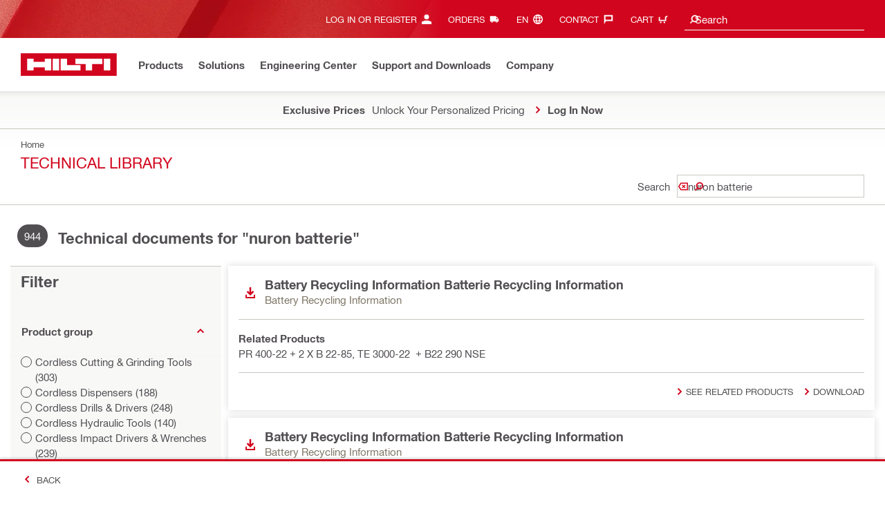

--- FILE ---
content_type: text/html;charset=UTF-8
request_url: https://www.hilti.ca/technical-library
body_size: 33602
content:
<!DOCTYPE html><html lang="en-CA" class="aem_footer_nav_xf aem_homepage_smartbar cms_editorial_feature contentful_header_footer contentful_homepage ldt_account_id_on_send_us_a_message_form ldt_add_cookies_for_token_refresh_for_am ldt_add_to_cart_from_spa_pages ldt_add_to_cart_mpis_validation ldt_aem_angular_integration ldt_aem_angular_recommended_products ldt_aem_child_section_full_width_grid ldt_aem_css_overlay_component ldt_aem_full_homepage ldt_aem_links_scrollto_anchors ldt_aem_mobile_table ldt_aem_product_editorial_xf_css ldt_aem_retrieve_gtm_didomi_from_universal ldt_align_page_margins ldt_block_myaccount_change_email ldt_cart_conversion_tracking ldt_cart_convert_from_tod ldt_cart_encoded_items ldt_ccmsv2_currency ldt_checkout_asiapay_for_nb_block ldt_checkout_mpis_migration ldt_checkout_shipping_conditions ldt_checkout_shipto_otp ldt_checkout_spa_routes ldt_cloud_auth_verify ldt_cnc_weblate ldt_configuration_v2 ldt_consent_collection_via_registration_service ldt_consent_tracking_on_registration_success ldt_consumable_subscription ldt_consumable_subscription_change_history ldt_consumable_subscription_change_payment_details ldt_consumable_subscription_management_portal ldt_consumable_subscription_orders ldt_consumable_subscription_po_number ldt_consumable_subscription_withdrawal ldt_consumables_subscription_auth_finance ldt_consumables_subscription_order_confirmation ldt_consumables_subscription_quick_checkout ldt_consumables_subscription_quick_checkout_eta ldt_consumables_subscription_reporting ldt_convert_price_for_price_basis ldt_country_code_authorization_call ldt_cxml_fleet_entry ldt_cxml_soft_sub_entry ldt_delete_items_before_external_add_to_cart ldt_der_extended_join_account_text ldt_display_consent_checkbox_on_unified_registration ldt_display_country_name_on_registration_step3 ldt_domain_email_recognition ldt_domain_email_recognition_switch_to_store_config ldt_dp_guest_checkout_order_export ldt_dual_currency_migration ldt_emails_retry_sending_on_failure ldt_enable_eclass_classification ldt_escape_ids_xml ldt_evouchers ldt_evouchers_pii ldt_evouchers_winter_weeks ldt_finhub_use_mpis ldt_form_complete_url ldt_get_default_accounts ldt_global_registration_redirection_flag ldt_grid_contentful ldt_guest_checkout_guidance_infobox ldt_hc_employee_id_header ldt_hdms_apigw_domain_check_clientside ldt_hdms_compare_overlay ldt_hdms_customer_connectivity_services ldt_hdms_favorite_list_add_message ldt_hdms_favorite_list_product_replacements ldt_hdms_favorite_list_use_new_details_page ldt_hdms_favorite_lists_overview_refactor ldt_hdms_favorite_lists_quantity_input_unit ldt_hdms_ga_performance ldt_hdms_recently_purchased_items_filters ldt_hide_price_on_product_recommendations ldt_ids_punchout_oauth_call_pwd_param ldt_idspunchout_delete_cart ldt_ignite_resend_invoice ldt_include_query_params_to_silent_login_state_for_am ldt_limit_product_reco_appearance ldt_load_recaptcha_script_on_contact_center_open ldt_location_banner_disable_timestamp_rule ldt_mif_use_mpis ldt_multi_currency_query_switch ldt_ngc_myaccount_login_password_page ldt_ngc_request_user_management_activation_email ldt_ngc_request_user_management_contact_deletion_email ldt_ngc_scan_shop ldt_ngc_send_us_a_message_email ldt_optimized_suggested_action_flyout_rules ldt_order_history_display_fleet_tod ldt_order_history_reason ldt_pdp_autoscaler_enabled ldt_pdp_import_multithreaded ldt_pdp_import_multithreaded_processing ldt_pdp_import_running_flag ldt_peak_tool_am_ordering ldt_product_list_page_marketing_consent ldt_product_page_autosuggest_fix ldt_product_page_demo_request_email ldt_product_page_flexible_billing_cycle ldt_product_page_hide_view_online_link ldt_product_page_new_prices_api ldt_product_page_performance ldt_product_page_performance_v2 ldt_product_page_revamp2 ldt_product_recommendations_add_to_cart_overlay ldt_punchout_cart_cookie ldt_punchout_cookie_check ldt_punchout_dynamic_login ldt_punchout_oauth_call ldt_punchout_page ldt_punchout_sso_cookie ldt_quick_checkout ldt_quick_checkout_billto_alternative_strategy ldt_quick_checkout_cart_calculation_state ldt_quick_checkout_quote_conversion ldt_quick_checkout_shipto_alternative_strategy ldt_quick_item_entry_hp_loading_animation ldt_redirect_to_correct_categories_structure ldt_reduce_sap_dp_init_calls_vouchers ldt_registration_guard_user_type_check_enhancement ldt_resend_delivery_note_email ldt_scalable_guest_checkout_address_validation ldt_search_on_der_page ldt_search_reranking_permanent ldt_sequential_registration_guards ldt_skip_deprecated_login_warning_popup ldt_software_selling_mid_term_selector ldt_software_selling_monthly_favlist_add_to_cart ldt_storage_configurator_page ldt_storage_configurator_show_dimensions ldt_storage_configurator_show_prices ldt_storage_configurator_stacked_dimensions ldt_subscription_portal_delayed_billing ldt_subscription_portal_manage_users_am ldt_subscription_portal_manage_users_change_sub ldt_subscription_portal_manage_users_pagination ldt_subscription_portal_smart ldt_subscription_request_demo_link ldt_subscription_th_calendar ldt_subscritpion_cancel_fixed_time ldt_subscritpion_mid_term_effective_date_fix ldt_subscritpion_restart_trial ldt_subscritpion_smart_confirmation_message ldt_sync_contact_id_cookie_for_am ldt_sync_customer_id_cookie_for_am ldt_tod_mobile_app ldt_tod_ordering ldt_tod_quick_checkout ldt_tpm_econtracting_flexible_billing ldt_tpm_hdms_change_cost_center_process_v2 ldt_tpm_hdms_change_tool_labels_process_v2 ldt_tpm_hdms_fast_tools_exchange_process_email_v2 ldt_tpm_hdms_global_labelling_component_improvements ldt_tpm_hdms_repair_tracking_edit_pickup ldt_tpm_hdms_repair_tracking_edit_pickup_v2 ldt_tpm_hdms_repair_tracking_po_document_v2 ldt_tpm_hdms_tools_change_labels_process_email_v2 ldt_tpm_hdms_tools_cost_center_process_email_v2 ldt_tpm_hdms_tools_extend_children_serial_number ldt_tpm_hdms_tools_extend_process_v2 ldt_tpm_hdms_tools_lost_stolen_process_email_v2 ldt_tpm_hdms_tools_lost_stolen_process_v2 ldt_tpm_hdms_tools_renew_delivery_type ldt_tpm_hdms_tools_renew_process_email_v2 ldt_tpm_hdms_tools_renew_process_v2 ldt_tpm_hdms_tools_reorder_labels_process_email_v2 ldt_tpm_hdms_tools_reorder_labels_process_v2 ldt_tpm_hdms_tools_repair_status_prokit ldt_use_pricev2_street_prices_s4 ldt_use_replace_cart_mutation ldt_voucher_cleanup_cart_page" dir="ltr"><head><script class="ng-star-inserted">
      (function(h,o,u,n,d){h=h[d]=h[d]||{q:[],onReady:function(c){h.q.push(c);}};
      d=o.createElement(u);d.async=1;d.src=n;n=o.getElementsByTagName(u)[0];n.parentNode.insertBefore(d,n);
      })(window,document,'script','https://www.datadoghq-browser-agent.com/eu1/v5/datadog-rum-slim.js','DD_RUM');
      (w => {w.DD_RUM.onReady(() => {
        w.DD_RUM.init({
          clientToken: '-',
          applicationId: 'a8e90d17-8a7a-46e6-9c5a-edc6c7137511',
          service: 'hol-prod',
          env: 'prod',
          version: 'r2026-03',
          site: 'datadoghq.eu',
          sessionSampleRate: 30,
          sessionReplaySampleRate: 0,
          telemetrySampleRate: 0,
          trackResources: true,
          trackLongTasks: true,
          traceSampleRate: 10,
          traceContextInjection: 'sampled',
          trackingConsent: 'not-granted',
          enableExperimentalFeatures: [],
          proxy: options => {
            const params = new URLSearchParams(options.parameters);
            params.delete('dd-api-key');
            return `${window.origin}/telemetry/rum${options.path}?${params.toString()}`;
          },
          allowedTracingUrls: [
            { match: /^https:\/\/[a-z0-9\.-]+\.hilti\.(?:co\.|com\.)*[a-z]{2,3}/i, propagatorTypes: ['tracecontext'] }
          ]
        });
      });
      })(window);
      </script><script id="didomiScript" class="ng-star-inserted">
      window.gdprAppliesGlobally=true;(function(){function a(e){if(!window.frames[e]){if(document.body&&document.body.firstChild){var t=document.body;
      var n=document.createElement("iframe");n.style.display="none";n.name=e;n.title=e;t.insertBefore(n,t.firstChild)}
      else{setTimeout(function(){a(e)},5)}}}function e(n,r,o,c,s){function e(e,t,n,a){if(typeof n!=="function"){return}if(!window[r]){window[r]=[]}var i=false;
      if(s){i=s(e,t,n)}if(!i){window[r].push({command:e,parameter:t,callback:n,version:a})}}e.stub=true;
      function t(a){if(!window[n]||window[n].stub!==true){return}if(!a.data){return}
      var i=typeof a.data==="string";var e;try{e=i?JSON.parse(a.data):a.data}catch(t){return}if(e[o]){var r=e[o];window[n](r.command,r.parameter,function(e,t){
      var n={};n[c]={returnValue:e,success:t,callId:r.callId};a.source.postMessage(i?JSON.stringify(n):n,"*")},r.version)}}
      if(typeof window[n]!=="function"){window[n]=e;if(window.addEventListener){window.addEventListener("message",t,false)}else{window.attachEvent("onmessage",t)}}}
      e("__tcfapi","__tcfapiBuffer","__tcfapiCall","__tcfapiReturn");a("__tcfapiLocator");(function(e){
      var t=document.createElement("script");t.id="spcloader";t.type="text/javascript";t.async=true;
      t.src="https://sdk.privacy-center.org/"+e+"/loader.js?target="+document.location.hostname;t.charset="utf-8";var n=document.getElementsByTagName("script")[0];
      n.parentNode.insertBefore(t,n)})("f1c7437c-9b22-4112-8e35-4a9f829a423d")})();

      window.didomiConfig = {
        languages: {
          enabled: ['en'],
          default: 'en'
        },
        
        app: {
          privacyPolicyURL: 'https://www.hilti.ca/content/hilti/W1/CA/en/company/legal-and-footer-information/privacy-policy.html#noPopup',
        },
        user: {
          bots: {
            consentRequired: false,
            types: ['crawlers', 'performance']
          }
        }
      }
    </script>
    <meta charset="utf-8">
    <title>Technical library - Hilti Canada</title>
    <meta name="viewport" content="width=device-width, initial-scale=1">
    <meta name="mobile-web-app-capable" content="yes">
    <link rel="icon" type="image/x-icon" href="/static/ui/assets/images/favicon.ico">
    <link rel="shortcut icon" type="image/x-icon" href="/static/ui/assets/images/favicon.ico">
    <link rel="apple-touch-icon" href="/static/ui/assets/images/hilti-icon-180.png">
    <link rel="preload" href="/static/ui/assets/fonts/HiltiRoman-latin.woff2" as="font" type="font/woff2" crossorigin="anonymous">
    <link rel="preload" href="/static/ui/assets/fonts/HiltiBold-latin.woff2" as="font" type="font/woff2" crossorigin="anonymous">
    <link rel="stylesheet" href="/static/ui/assets/fonts/fonts.css" crossorigin="anonymous">
  <link rel="stylesheet" href="/static/ui/contents/R2026-03/styles.ngc.css"><script>
      window.dataLayer = [];
    </script><script id="gtmScript">
      (function(w,d,s,l,i){w[l]=w[l]||[];w[l].push({'gtm.start':
      new Date().getTime(),event:'gtm.js'});var f=d.getElementsByTagName(s)[0],
      j=d.createElement(s),dl=l!='dataLayer'?'&l='+l:'';j.async=true;j.src=
      '//www.googletagmanager.com/gtm.js?id='+i+dl;var n=d.querySelector('[nonce]');
      n&&j.setAttribute('nonce',n.nonce||n.getAttribute('nonce'));f.parentNode.insertBefore(j,f);
      })(window,document,'script','dataLayer','GTM-NTT568');
    </script><script>
    document.addEventListener('readystatechange',() =>
      document.body.style.setProperty('--scrollbar-width',`${window.innerWidth-document.body.clientWidth}px`),{once:true}
    );
    </script><style ng-app-id="hdms-website">[_nghost-hdms-website-c3895278206]{display:contents}</style><style ng-app-id="hdms-website">[_nghost-hdms-website-c1240066373]{display:block}</style><style ng-app-id="hdms-website">[_nghost-hdms-website-c446162324]{display:block}[_nghost-hdms-website-c446162324]   .bg-red-gradient[_ngcontent-hdms-website-c446162324]{background-image:linear-gradient(180deg,#bd051c 0,#d2051e 8.25rem)}[_nghost-hdms-website-c446162324]   .bg-red-gradient.link-columns[_ngcontent-hdms-website-c446162324]{box-shadow:inset 0 .625rem .625rem -.625rem #00000026}@media (min-width: 90rem){[_nghost-hdms-website-c446162324]   .bg-red-gradient.link-columns[_ngcontent-hdms-website-c446162324]{box-shadow:inset .625rem 0 .625rem -.625rem #00000026}:root[dir=rtl]   [_nghost-hdms-website-c446162324]   .bg-red-gradient.link-columns[_ngcontent-hdms-website-c446162324]{box-shadow:inset -.625rem 0 .625rem -.625rem #00000026}}[_nghost-hdms-website-c446162324]   .bg-box[_ngcontent-hdms-website-c446162324]{position:relative}[_nghost-hdms-website-c446162324]   .bg-box[_ngcontent-hdms-website-c446162324]:before{content:"";display:block;position:absolute;inset-inline-start:0;height:100%;width:100%;background-position:-20rem -2.0625rem;background-image:var(--bg-toolbox-image-url)}:root[dir=rtl]   [_nghost-hdms-website-c446162324]   .bg-box[_ngcontent-hdms-website-c446162324]:before{transform:scaleX(-1)}@media (min-width: 64rem){[_nghost-hdms-website-c446162324]   .bg-box[_ngcontent-hdms-website-c446162324]:before{background-position-x:-19.6875rem}}@media (min-width: 90rem){[_nghost-hdms-website-c446162324]   .bg-box[_ngcontent-hdms-website-c446162324]:before{width:50%;background-position:-16.875rem 0}}@media (min-width: 120rem){[_nghost-hdms-website-c446162324]   .bg-box[_ngcontent-hdms-website-c446162324]:before{background-position-x:calc(-16.875rem - ((120rem - 100vw)/2))}}[_nghost-hdms-website-c446162324]   .content-columns[_ngcontent-hdms-website-c446162324]{position:relative}@media (min-width: 90rem){[_nghost-hdms-website-c446162324]   .content-columns[_ngcontent-hdms-website-c446162324]{display:grid;grid-template-columns:calc(33% - 1.5625rem) auto}}[_nghost-hdms-website-c446162324]   .link-columns[_ngcontent-hdms-website-c446162324]{display:grid;grid-column-gap:2.5rem;padding-top:2.0625rem;padding-bottom:2.0625rem}@media (max-width: 89.99875rem){[_nghost-hdms-website-c446162324]   .link-columns[_ngcontent-hdms-website-c446162324]{margin-left:-1.875rem;margin-right:-1.875rem;padding-left:1.875rem;padding-right:1.875rem}}@media (max-width: 63.99875rem){[_nghost-hdms-website-c446162324]   .link-columns[_ngcontent-hdms-website-c446162324]{margin-left:-1.5625rem;margin-right:-1.5625rem;padding-left:1.5625rem;padding-right:1.5625rem}}@media (min-width: 64rem){[_nghost-hdms-website-c446162324]   .link-columns[_ngcontent-hdms-website-c446162324]{grid-template-columns:1fr 1fr 1fr 1fr;padding-top:2.75rem;padding-bottom:2.0625rem}}@media (min-width: 90rem){[_nghost-hdms-website-c446162324]   .link-columns[_ngcontent-hdms-website-c446162324]{padding-inline-start:2.5rem}}[_nghost-hdms-website-c446162324]   .basic-link-container[_ngcontent-hdms-website-c446162324]   li[_ngcontent-hdms-website-c446162324]{display:flex;margin-bottom:.6875rem}[_nghost-hdms-website-c446162324]   .basic-link-container[_ngcontent-hdms-website-c446162324]   a.basic-link[_ngcontent-hdms-website-c446162324]{font-weight:400;font-size:.8125rem;line-height:1.375rem;text-decoration:none}[_nghost-hdms-website-c446162324]   .basic-link-container[_ngcontent-hdms-website-c446162324]   a.basic-link[_ngcontent-hdms-website-c446162324]:hover, [_nghost-hdms-website-c446162324]   .basic-link-container[_ngcontent-hdms-website-c446162324]   a.basic-link[_ngcontent-hdms-website-c446162324]:focus{text-decoration:underline}@media (min-width: 64rem){[_nghost-hdms-website-c446162324]   .basic-link-container[_ngcontent-hdms-website-c446162324]{display:flex;flex-direction:row;flex-wrap:wrap}[_nghost-hdms-website-c446162324]   .basic-link-container[_ngcontent-hdms-website-c446162324]   li[_ngcontent-hdms-website-c446162324]{margin-bottom:0}}.modal-open[_nghost-hdms-website-c446162324]   .footer-contents[_ngcontent-hdms-website-c446162324], .modal-open   [_nghost-hdms-website-c446162324]   .footer-contents[_ngcontent-hdms-website-c446162324]{width:100vw;padding-inline-end:var(--scrollbar-width, 15px)}</style><style ng-app-id="hdms-website">[_nghost-hdms-website-c1763463198]{display:none}@media screen and (min-width: 64rem){.global-banner-container[_nghost-hdms-website-c1763463198]{display:block}}.hdms-page-preloader-active.navigate:not(.modal-open)[_nghost-hdms-website-c1763463198], .hdms-page-preloader-active.navigate:not(.modal-open)   [_nghost-hdms-website-c1763463198]{z-index:10000;position:relative}</style><style ng-app-id="hdms-website">.shrd-uic-ribbon{display:block;min-height:3.4375rem;background-color:#fff;border-bottom:.0625rem solid #cbc8c1}@media (min-width: 120rem){.hdms-main-mixed .shrd-uic-ribbon{margin-left:calc((120rem - 100vw + var(--scrollbar-width, 15px)) / 2);margin-right:calc((120rem - 100vw + var(--scrollbar-width, 15px)) / 2)}.modal-open .hdms-main-mixed .shrd-uic-ribbon{margin-left:calc((120rem - 100vw + var(--scrollbar-width, 15px)) / 2 - var(--scrollbar-width, 15px));margin-right:calc((120rem - 100vw + var(--scrollbar-width, 15px)) / 2 - var(--scrollbar-width, 15px))}.modal-content .hdms-main-mixed .shrd-uic-ribbon,.popover-body .hdms-main-mixed .shrd-uic-ribbon{margin-left:0;margin-right:0}}.shrd-uic-ribbon .ribbon-row{padding:.6875rem 0 .625rem}.shrd-uic-ribbon .has-tabs-mt-1:has(shrd-uic-tab-group){margin-top:.6875rem}.hdms-page-preloader-active.navigate:not(.modal-open) .shrd-uic-ribbon{z-index:10000;position:sticky}
</style><style ng-app-id="hdms-website">.shrd-uic-search-field .shrd-uic-search-field-btn{display:flex;height:100%;align-items:center;border:0;background:transparent;color:#d2051e;padding:0;outline:none}.shrd-uic-search-field .shrd-uic-search-field-btn-emit{margin:0 .3125rem}.shrd-uic-search-field .shrd-uic-search-field-btn:hover{color:#ab0115}.shrd-uic-search-field .shrd-uic-search-field-btn:active{color:#920314}.shrd-uic-search-field .input-group-append{position:absolute;top:0;inset-inline-end:0}.shrd-uic-search-field{display:block}.shrd-uic-search-field .shrd-uic-input-field.disabled+.input-group-append .shrd-uic-search-field-btn{color:#bab9ba;cursor:default}.shrd-uic-search-field .with-large-icons .shrd-uic-search-field-input .form-control{padding-inline-end:5.5rem!important}.shrd-uic-search-field .with-large-icons .shrd-uic-search-field-input.has-barcode .form-control{padding-inline-end:8.25rem!important}.shrd-uic-search-field .with-large-icons .shrd-uic-search-field-btn{width:2.75rem;justify-content:center}.shrd-uic-search-field .with-large-icons .shrd-uic-search-field-btn-emit{margin:0}.shrd-uic-search-field .search-field-wrapper:not(.with-large-icons) .shrd-uic-search-field-input.has-barcode .form-control{padding-inline-end:4.625rem!important}.shrd-uic-search-field .search-field-wrapper:not(.with-large-icons) .btn-barcode-scan{margin-inline-start:.3125rem}.shrd-uic-search-field .preloader{width:2.75rem;transform:translateZ(0) scale(.8);pointer-events:none;inset-inline-start:unset;inset-inline-end:0}@media (min-width: 64rem){.shrd-uic-search-field .preloader{width:1.75rem}}.shrd-uic-search-field .shrd-uic-search-field-btn{position:relative}.shrd-uic-search-field .shrd-uic-search-field-btn:focus-visible:before{position:absolute;content:"";inset:.125rem;outline:.125rem solid #4292ed;z-index:1}
</style><style ng-app-id="hdms-website">.result-count[_ngcontent-hdms-website-c2185104841]{min-width:2.0625rem}</style><style ng-app-id="hdms-website">.shrd-uic-search-field-input[_nghost-hdms-website-c430071775]   .form-control[_ngcontent-hdms-website-c430071775], .shrd-uic-search-field-input   [_nghost-hdms-website-c430071775]   .form-control[_ngcontent-hdms-website-c430071775]{padding-inline-end:3.1875rem}.header-variant[_nghost-hdms-website-c430071775]   .form-control[_ngcontent-hdms-website-c430071775]:not(:disabled), .header-variant   [_nghost-hdms-website-c430071775]   .form-control[_ngcontent-hdms-website-c430071775]:not(:disabled){border-color:#d2051e}.shrd-uic-pagination[_nghost-hdms-website-c430071775]   input[_ngcontent-hdms-website-c430071775]::-webkit-outer-spin-button, .shrd-uic-pagination   [_nghost-hdms-website-c430071775]   input[_ngcontent-hdms-website-c430071775]::-webkit-outer-spin-button, .shrd-uic-pagination[_nghost-hdms-website-c430071775]   input[_ngcontent-hdms-website-c430071775]::-webkit-inner-spin-button, .shrd-uic-pagination   [_nghost-hdms-website-c430071775]   input[_ngcontent-hdms-website-c430071775]::-webkit-inner-spin-button{-webkit-appearance:none;margin:0}.shrd-uic-pagination[_nghost-hdms-website-c430071775]   input[type=number][_ngcontent-hdms-website-c430071775], .shrd-uic-pagination   [_nghost-hdms-website-c430071775]   input[type=number][_ngcontent-hdms-website-c430071775]{-moz-appearance:textfield}.shrd-uic-pagination[_nghost-hdms-website-c430071775]   input[_ngcontent-hdms-website-c430071775], .shrd-uic-pagination   [_nghost-hdms-website-c430071775]   input[_ngcontent-hdms-website-c430071775]{width:3.125rem;text-align:center}.uppercase-field[_nghost-hdms-website-c430071775]   input[_ngcontent-hdms-website-c430071775]{text-transform:uppercase}</style><style ng-app-id="hdms-website">.btn-tertiary-option[_nghost-hdms-website-c3730675470], .btn-tertiary-option   [_nghost-hdms-website-c3730675470], .btn-tertiary-minor-borderless-neutraldark[_nghost-hdms-website-c3730675470], .btn-tertiary-minor-borderless-neutraldark   [_nghost-hdms-website-c3730675470], .btn-tertiary-minor[_nghost-hdms-website-c3730675470], .btn-tertiary-minor   [_nghost-hdms-website-c3730675470], .btn-tertiary-minor-borderless[_nghost-hdms-website-c3730675470], .btn-tertiary-minor-borderless   [_nghost-hdms-website-c3730675470], .btn-tertiary-major[_nghost-hdms-website-c3730675470], .btn-tertiary-major   [_nghost-hdms-website-c3730675470], .svg-icon-border[_nghost-hdms-website-c3730675470]{width:2.0625rem;min-width:2.0625rem;height:2.0625rem;display:inline-flex;align-items:center;justify-content:center;border:.0625rem solid #cbc8c1;border-radius:0}[_nghost-hdms-website-c3730675470]{display:inline-block;line-height:0;color:var(--svg-host-color, inherit);fill:var(--svg-host-color, currentColor);transition:color .25s,fill .25s}[_nghost-hdms-website-c3730675470]   .svg-icon[_ngcontent-hdms-website-c3730675470]{display:inline-block;width:1.125rem;height:1.125rem;line-height:inherit;color:var(--svg-icon-color, inherit);fill:var(--svg-icon-color, currentColor)}[_nghost-hdms-website-c3730675470]   .svg-icon.inherit-color[_ngcontent-hdms-website-c3730675470]{color:inherit!important;fill:currentColor!important}[_nghost-hdms-website-c3730675470]   .svg-icon-size-small[_ngcontent-hdms-website-c3730675470]{padding:.125rem}[_nghost-hdms-website-c3730675470]   .svg-icon-size-scalable[_ngcontent-hdms-website-c3730675470]{padding:15%}@media (max-width: 63.99875rem){[_nghost-hdms-website-c3730675470]   .svg-icon-size-responsive[_ngcontent-hdms-website-c3730675470]{padding:0}}.shrd-uic-text   [_nghost-hdms-website-c3730675470]   .svg-icon[_ngcontent-hdms-website-c3730675470]{flex-shrink:0}.shrd-uic-text   [_nghost-hdms-website-c3730675470]:first-child{margin-inline-end:.3125rem}.shrd-uic-text   [_nghost-hdms-website-c3730675470]:nth-child(n+2){margin-inline-start:.3125rem}.btn   [_nghost-hdms-website-c3730675470]{transition:background-color .25s linear}@media (prefers-reduced-motion: reduce){.btn   [_nghost-hdms-website-c3730675470]{transition:none}}.btn   [_nghost-hdms-website-c3730675470]   .svg-icon[_ngcontent-hdms-website-c3730675470]{pointer-events:none}@media (max-width: 63.99875rem){.btn-tertiary-major   [_nghost-hdms-website-c3730675470]:not(.keep-dimensions), .btn-tertiary-minor   [_nghost-hdms-website-c3730675470]:not(.keep-dimensions), .btn-tertiary-minor-borderless   [_nghost-hdms-website-c3730675470]:not(.keep-dimensions), .btn-tertiary-option   [_nghost-hdms-website-c3730675470]:not(.keep-dimensions), .btn-tertiary-minor-borderless-neutraldark   [_nghost-hdms-website-c3730675470]:not(.keep-dimensions){height:2.75rem;width:2.75rem;min-width:2.75rem}}.message-close-btn.btn-tertiary-minor[_nghost-hdms-website-c3730675470]   .svg-icon[_ngcontent-hdms-website-c3730675470], .message-close-btn.btn-tertiary-minor   [_nghost-hdms-website-c3730675470]   .svg-icon[_ngcontent-hdms-website-c3730675470], .info-box-close-btn.btn-tertiary-minor[_nghost-hdms-website-c3730675470]   .svg-icon[_ngcontent-hdms-website-c3730675470], .info-box-close-btn.btn-tertiary-minor   [_nghost-hdms-website-c3730675470]   .svg-icon[_ngcontent-hdms-website-c3730675470]{--svg-icon-color: #524f53 !important}.message-close-btn.btn-tertiary-minor:hover[_nghost-hdms-website-c3730675470]   .svg-icon[_ngcontent-hdms-website-c3730675470], .message-close-btn.btn-tertiary-minor:hover   [_nghost-hdms-website-c3730675470]   .svg-icon[_ngcontent-hdms-website-c3730675470], .info-box-close-btn.btn-tertiary-minor:hover[_nghost-hdms-website-c3730675470]   .svg-icon[_ngcontent-hdms-website-c3730675470], .info-box-close-btn.btn-tertiary-minor:hover   [_nghost-hdms-website-c3730675470]   .svg-icon[_ngcontent-hdms-website-c3730675470]{--svg-icon-color: #ab0115 !important}.btn-dropdown:active[_nghost-hdms-website-c3730675470]   .svg-icon[_ngcontent-hdms-website-c3730675470], .btn-dropdown:active   [_nghost-hdms-website-c3730675470]   .svg-icon[_ngcontent-hdms-website-c3730675470]{transform:rotate(180deg)}.btn-tertiary[_nghost-hdms-website-c3730675470]   .svg-icon[_ngcontent-hdms-website-c3730675470], .btn-tertiary   [_nghost-hdms-website-c3730675470]   .svg-icon[_ngcontent-hdms-website-c3730675470], .btn-tertiary-flyout[_nghost-hdms-website-c3730675470]   .svg-icon[_ngcontent-hdms-website-c3730675470], .btn-tertiary-flyout   [_nghost-hdms-website-c3730675470]   .svg-icon[_ngcontent-hdms-website-c3730675470], .btn-tertiary-trivial-text-bold[_nghost-hdms-website-c3730675470]   .svg-icon[_ngcontent-hdms-website-c3730675470], .btn-tertiary-trivial-text-bold   [_nghost-hdms-website-c3730675470]   .svg-icon[_ngcontent-hdms-website-c3730675470]{--svg-icon-color: #d2051e}.btn-tertiary.selected[_nghost-hdms-website-c3730675470]   .svg-icon[_ngcontent-hdms-website-c3730675470], .btn-tertiary.selected   [_nghost-hdms-website-c3730675470]   .svg-icon[_ngcontent-hdms-website-c3730675470], .btn-tertiary-flyout.selected[_nghost-hdms-website-c3730675470]   .svg-icon[_ngcontent-hdms-website-c3730675470], .btn-tertiary-flyout.selected   [_nghost-hdms-website-c3730675470]   .svg-icon[_ngcontent-hdms-website-c3730675470], .btn-tertiary-trivial-text-bold.selected[_nghost-hdms-website-c3730675470]   .svg-icon[_ngcontent-hdms-website-c3730675470], .btn-tertiary-trivial-text-bold.selected   [_nghost-hdms-website-c3730675470]   .svg-icon[_ngcontent-hdms-website-c3730675470]{--svg-icon-color: #d2051e}.btn-tertiary:hover[_nghost-hdms-website-c3730675470]   .svg-icon[_ngcontent-hdms-website-c3730675470], .btn-tertiary:hover   [_nghost-hdms-website-c3730675470]   .svg-icon[_ngcontent-hdms-website-c3730675470], .btn-tertiary-flyout:hover[_nghost-hdms-website-c3730675470]   .svg-icon[_ngcontent-hdms-website-c3730675470], .btn-tertiary-flyout:hover   [_nghost-hdms-website-c3730675470]   .svg-icon[_ngcontent-hdms-website-c3730675470], .btn-tertiary-trivial-text-bold:hover[_nghost-hdms-website-c3730675470]   .svg-icon[_ngcontent-hdms-website-c3730675470], .btn-tertiary-trivial-text-bold:hover   [_nghost-hdms-website-c3730675470]   .svg-icon[_ngcontent-hdms-website-c3730675470], .btn-tertiary:focus[_nghost-hdms-website-c3730675470]   .svg-icon[_ngcontent-hdms-website-c3730675470], .btn-tertiary:focus   [_nghost-hdms-website-c3730675470]   .svg-icon[_ngcontent-hdms-website-c3730675470], .btn-tertiary-flyout:focus[_nghost-hdms-website-c3730675470]   .svg-icon[_ngcontent-hdms-website-c3730675470], .btn-tertiary-flyout:focus   [_nghost-hdms-website-c3730675470]   .svg-icon[_ngcontent-hdms-website-c3730675470], .btn-tertiary-trivial-text-bold:focus[_nghost-hdms-website-c3730675470]   .svg-icon[_ngcontent-hdms-website-c3730675470], .btn-tertiary-trivial-text-bold:focus   [_nghost-hdms-website-c3730675470]   .svg-icon[_ngcontent-hdms-website-c3730675470]{--svg-icon-color: #ab0115}.btn-tertiary:disabled[_nghost-hdms-website-c3730675470]   .svg-icon[_ngcontent-hdms-website-c3730675470], .btn-tertiary:disabled   [_nghost-hdms-website-c3730675470]   .svg-icon[_ngcontent-hdms-website-c3730675470], .btn-tertiary.disabled[_nghost-hdms-website-c3730675470]   .svg-icon[_ngcontent-hdms-website-c3730675470], .btn-tertiary.disabled   [_nghost-hdms-website-c3730675470]   .svg-icon[_ngcontent-hdms-website-c3730675470], .btn-tertiary-trivial-text-bold:disabled[_nghost-hdms-website-c3730675470]   .svg-icon[_ngcontent-hdms-website-c3730675470], .btn-tertiary-trivial-text-bold:disabled   [_nghost-hdms-website-c3730675470]   .svg-icon[_ngcontent-hdms-website-c3730675470]{--svg-icon-color: #bab9ba}.btn-tertiary:not(:disabled):not(.disabled):active[_nghost-hdms-website-c3730675470]   .svg-icon[_ngcontent-hdms-website-c3730675470], .btn-tertiary:not(:disabled):not(.disabled):active   [_nghost-hdms-website-c3730675470]   .svg-icon[_ngcontent-hdms-website-c3730675470], .btn-tertiary:not(:disabled):not(.disabled).active[_nghost-hdms-website-c3730675470]   .svg-icon[_ngcontent-hdms-website-c3730675470], .btn-tertiary:not(:disabled):not(.disabled).active   [_nghost-hdms-website-c3730675470]   .svg-icon[_ngcontent-hdms-website-c3730675470], .btn-tertiary-flyout:not(:disabled):not(.disabled):active[_nghost-hdms-website-c3730675470]   .svg-icon[_ngcontent-hdms-website-c3730675470], .btn-tertiary-flyout:not(:disabled):not(.disabled):active   [_nghost-hdms-website-c3730675470]   .svg-icon[_ngcontent-hdms-website-c3730675470], .btn-tertiary-flyout:not(:disabled):not(.disabled).active[_nghost-hdms-website-c3730675470]   .svg-icon[_ngcontent-hdms-website-c3730675470], .btn-tertiary-flyout:not(:disabled):not(.disabled).active   [_nghost-hdms-website-c3730675470]   .svg-icon[_ngcontent-hdms-website-c3730675470], .btn-tertiary-trivial-text-bold:not(:disabled):not(.disabled):active[_nghost-hdms-website-c3730675470]   .svg-icon[_ngcontent-hdms-website-c3730675470], .btn-tertiary-trivial-text-bold:not(:disabled):not(.disabled):active   [_nghost-hdms-website-c3730675470]   .svg-icon[_ngcontent-hdms-website-c3730675470], .btn-tertiary-trivial-text-bold:not(:disabled):not(.disabled).active[_nghost-hdms-website-c3730675470]   .svg-icon[_ngcontent-hdms-website-c3730675470], .btn-tertiary-trivial-text-bold:not(:disabled):not(.disabled).active   [_nghost-hdms-website-c3730675470]   .svg-icon[_ngcontent-hdms-website-c3730675470]{--svg-icon-color: #920314}.btn-tertiary-major[_nghost-hdms-website-c3730675470], .btn-tertiary-major   [_nghost-hdms-website-c3730675470]{background-color:#d2051e;border-color:#d2051e}.btn-tertiary-major[_nghost-hdms-website-c3730675470]   .svg-icon[_ngcontent-hdms-website-c3730675470], .btn-tertiary-major   [_nghost-hdms-website-c3730675470]   .svg-icon[_ngcontent-hdms-website-c3730675470]{--svg-icon-color: #fff}.btn-tertiary-major.selected[_nghost-hdms-website-c3730675470], .btn-tertiary-major.selected   [_nghost-hdms-website-c3730675470]{background-color:#d2051e;border-color:#d2051e}.btn-tertiary-major:hover[_nghost-hdms-website-c3730675470], .btn-tertiary-major:hover   [_nghost-hdms-website-c3730675470], .btn-tertiary-major:focus[_nghost-hdms-website-c3730675470], .btn-tertiary-major:focus   [_nghost-hdms-website-c3730675470]{background-color:#ab0115;border-color:#ab0115}.btn-tertiary-major:disabled[_nghost-hdms-website-c3730675470], .btn-tertiary-major:disabled   [_nghost-hdms-website-c3730675470], .btn-tertiary-major.disabled[_nghost-hdms-website-c3730675470], .btn-tertiary-major.disabled   [_nghost-hdms-website-c3730675470]{background-color:#bab9ba;border-color:#bab9ba}.btn-tertiary-major:not(:disabled):not(.disabled):active[_nghost-hdms-website-c3730675470], .btn-tertiary-major:not(:disabled):not(.disabled):active   [_nghost-hdms-website-c3730675470], .btn-tertiary-major:not(:disabled):not(.disabled).active[_nghost-hdms-website-c3730675470], .btn-tertiary-major:not(:disabled):not(.disabled).active   [_nghost-hdms-website-c3730675470]{background-color:#920314;border-color:#920314}.btn-tertiary-minor[_nghost-hdms-website-c3730675470], .btn-tertiary-minor   [_nghost-hdms-website-c3730675470], .btn-tertiary-minor-borderless[_nghost-hdms-website-c3730675470], .btn-tertiary-minor-borderless   [_nghost-hdms-website-c3730675470]{border-color:#d2051e}.btn-tertiary-minor[_nghost-hdms-website-c3730675470]   .svg-icon[_ngcontent-hdms-website-c3730675470], .btn-tertiary-minor   [_nghost-hdms-website-c3730675470]   .svg-icon[_ngcontent-hdms-website-c3730675470], .btn-tertiary-minor-borderless[_nghost-hdms-website-c3730675470]   .svg-icon[_ngcontent-hdms-website-c3730675470], .btn-tertiary-minor-borderless   [_nghost-hdms-website-c3730675470]   .svg-icon[_ngcontent-hdms-website-c3730675470]{--svg-icon-color: #d2051e}.btn-tertiary-minor.selected[_nghost-hdms-website-c3730675470], .btn-tertiary-minor.selected   [_nghost-hdms-website-c3730675470], .btn-tertiary-minor-borderless.selected[_nghost-hdms-website-c3730675470], .btn-tertiary-minor-borderless.selected   [_nghost-hdms-website-c3730675470]{border-color:#d2051e}.btn-tertiary-minor.selected[_nghost-hdms-website-c3730675470]   .svg-icon[_ngcontent-hdms-website-c3730675470], .btn-tertiary-minor.selected   [_nghost-hdms-website-c3730675470]   .svg-icon[_ngcontent-hdms-website-c3730675470], .btn-tertiary-minor-borderless.selected[_nghost-hdms-website-c3730675470]   .svg-icon[_ngcontent-hdms-website-c3730675470], .btn-tertiary-minor-borderless.selected   [_nghost-hdms-website-c3730675470]   .svg-icon[_ngcontent-hdms-website-c3730675470]{--svg-icon-color: #d2051e}.btn-tertiary-minor:hover[_nghost-hdms-website-c3730675470], .btn-tertiary-minor:hover   [_nghost-hdms-website-c3730675470], .btn-tertiary-minor-borderless:hover[_nghost-hdms-website-c3730675470], .btn-tertiary-minor-borderless:hover   [_nghost-hdms-website-c3730675470], .btn-tertiary-minor:focus[_nghost-hdms-website-c3730675470], .btn-tertiary-minor:focus   [_nghost-hdms-website-c3730675470], .btn-tertiary-minor-borderless:focus[_nghost-hdms-website-c3730675470], .btn-tertiary-minor-borderless:focus   [_nghost-hdms-website-c3730675470]{border-color:#ab0115}.btn-tertiary-minor:hover[_nghost-hdms-website-c3730675470]   .svg-icon[_ngcontent-hdms-website-c3730675470], .btn-tertiary-minor:hover   [_nghost-hdms-website-c3730675470]   .svg-icon[_ngcontent-hdms-website-c3730675470], .btn-tertiary-minor-borderless:hover[_nghost-hdms-website-c3730675470]   .svg-icon[_ngcontent-hdms-website-c3730675470], .btn-tertiary-minor-borderless:hover   [_nghost-hdms-website-c3730675470]   .svg-icon[_ngcontent-hdms-website-c3730675470], .btn-tertiary-minor:focus[_nghost-hdms-website-c3730675470]   .svg-icon[_ngcontent-hdms-website-c3730675470], .btn-tertiary-minor:focus   [_nghost-hdms-website-c3730675470]   .svg-icon[_ngcontent-hdms-website-c3730675470], .btn-tertiary-minor-borderless:focus[_nghost-hdms-website-c3730675470]   .svg-icon[_ngcontent-hdms-website-c3730675470], .btn-tertiary-minor-borderless:focus   [_nghost-hdms-website-c3730675470]   .svg-icon[_ngcontent-hdms-website-c3730675470]{--svg-icon-color: #ab0115}.btn-tertiary-minor:disabled[_nghost-hdms-website-c3730675470], .btn-tertiary-minor:disabled   [_nghost-hdms-website-c3730675470], .btn-tertiary-minor-borderless:disabled[_nghost-hdms-website-c3730675470], .btn-tertiary-minor-borderless:disabled   [_nghost-hdms-website-c3730675470], .btn-tertiary-minor-borderless.disabled[_nghost-hdms-website-c3730675470], .btn-tertiary-minor-borderless.disabled   [_nghost-hdms-website-c3730675470]{border-color:#bab9ba}.btn-tertiary-minor:disabled[_nghost-hdms-website-c3730675470]   .svg-icon[_ngcontent-hdms-website-c3730675470], .btn-tertiary-minor:disabled   [_nghost-hdms-website-c3730675470]   .svg-icon[_ngcontent-hdms-website-c3730675470], .btn-tertiary-minor-borderless:disabled[_nghost-hdms-website-c3730675470]   .svg-icon[_ngcontent-hdms-website-c3730675470], .btn-tertiary-minor-borderless:disabled   [_nghost-hdms-website-c3730675470]   .svg-icon[_ngcontent-hdms-website-c3730675470], .btn-tertiary-minor-borderless.disabled[_nghost-hdms-website-c3730675470]   .svg-icon[_ngcontent-hdms-website-c3730675470], .btn-tertiary-minor-borderless.disabled   [_nghost-hdms-website-c3730675470]   .svg-icon[_ngcontent-hdms-website-c3730675470]{--svg-icon-color: #bab9ba}.btn-tertiary-minor:not(:disabled):not(.disabled):active[_nghost-hdms-website-c3730675470], .btn-tertiary-minor:not(:disabled):not(.disabled):active   [_nghost-hdms-website-c3730675470], .btn-tertiary-minor:not(:disabled):not(.disabled).active[_nghost-hdms-website-c3730675470], .btn-tertiary-minor:not(:disabled):not(.disabled).active   [_nghost-hdms-website-c3730675470], .btn-tertiary-minor-borderless:not(:disabled):not(.disabled).active[_nghost-hdms-website-c3730675470], .btn-tertiary-minor-borderless:not(:disabled):not(.disabled).active   [_nghost-hdms-website-c3730675470], .btn-tertiary-minor-borderless:not(:disabled):not(.disabled):active[_nghost-hdms-website-c3730675470], .btn-tertiary-minor-borderless:not(:disabled):not(.disabled):active   [_nghost-hdms-website-c3730675470]{border-color:#920314}.btn-tertiary-minor:not(:disabled):not(.disabled):active[_nghost-hdms-website-c3730675470]   .svg-icon[_ngcontent-hdms-website-c3730675470], .btn-tertiary-minor:not(:disabled):not(.disabled):active   [_nghost-hdms-website-c3730675470]   .svg-icon[_ngcontent-hdms-website-c3730675470], .btn-tertiary-minor:not(:disabled):not(.disabled).active[_nghost-hdms-website-c3730675470]   .svg-icon[_ngcontent-hdms-website-c3730675470], .btn-tertiary-minor:not(:disabled):not(.disabled).active   [_nghost-hdms-website-c3730675470]   .svg-icon[_ngcontent-hdms-website-c3730675470], .btn-tertiary-minor-borderless:not(:disabled):not(.disabled).active[_nghost-hdms-website-c3730675470]   .svg-icon[_ngcontent-hdms-website-c3730675470], .btn-tertiary-minor-borderless:not(:disabled):not(.disabled).active   [_nghost-hdms-website-c3730675470]   .svg-icon[_ngcontent-hdms-website-c3730675470], .btn-tertiary-minor-borderless:not(:disabled):not(.disabled):active[_nghost-hdms-website-c3730675470]   .svg-icon[_ngcontent-hdms-website-c3730675470], .btn-tertiary-minor-borderless:not(:disabled):not(.disabled):active   [_nghost-hdms-website-c3730675470]   .svg-icon[_ngcontent-hdms-website-c3730675470]{--svg-icon-color: #920314}.btn-tertiary-minor-borderless-neutraldark[_nghost-hdms-website-c3730675470], .btn-tertiary-minor-borderless-neutraldark   [_nghost-hdms-website-c3730675470]{border-color:#7d7565}.btn-tertiary-minor-borderless-neutraldark[_nghost-hdms-website-c3730675470]   .svg-icon[_ngcontent-hdms-website-c3730675470], .btn-tertiary-minor-borderless-neutraldark   [_nghost-hdms-website-c3730675470]   .svg-icon[_ngcontent-hdms-website-c3730675470]{--svg-icon-color: #7d7565}.btn-tertiary-minor-borderless   [_nghost-hdms-website-c3730675470], .btn-tertiary-minor-borderless-neutraldark   [_nghost-hdms-website-c3730675470]{border:none;box-shadow:none}.btn-tertiary-minor-borderless-neutraldark.selected[_nghost-hdms-website-c3730675470], .btn-tertiary-minor-borderless-neutraldark.selected   [_nghost-hdms-website-c3730675470]{border-color:#7d7565}.btn-tertiary-minor-borderless-neutraldark.selected[_nghost-hdms-website-c3730675470]   .svg-icon[_ngcontent-hdms-website-c3730675470], .btn-tertiary-minor-borderless-neutraldark.selected   [_nghost-hdms-website-c3730675470]   .svg-icon[_ngcontent-hdms-website-c3730675470]{--svg-icon-color: #7d7565}.btn-tertiary-minor-borderless-neutraldark:hover[_nghost-hdms-website-c3730675470]   .svg-icon[_ngcontent-hdms-website-c3730675470], .btn-tertiary-minor-borderless-neutraldark:hover   [_nghost-hdms-website-c3730675470]   .svg-icon[_ngcontent-hdms-website-c3730675470], .btn-tertiary-minor-borderless-neutraldark.flyout-open[_nghost-hdms-website-c3730675470]   .svg-icon[_ngcontent-hdms-website-c3730675470], .btn-tertiary-minor-borderless-neutraldark.flyout-open   [_nghost-hdms-website-c3730675470]   .svg-icon[_ngcontent-hdms-website-c3730675470], .btn-tertiary-minor-borderless-neutraldark:focus[_nghost-hdms-website-c3730675470]   .svg-icon[_ngcontent-hdms-website-c3730675470], .btn-tertiary-minor-borderless-neutraldark:focus   [_nghost-hdms-website-c3730675470]   .svg-icon[_ngcontent-hdms-website-c3730675470]{--svg-icon-color: #ab0115}.btn-tertiary-minor-borderless-neutraldark:disabled[_nghost-hdms-website-c3730675470], .btn-tertiary-minor-borderless-neutraldark:disabled   [_nghost-hdms-website-c3730675470]{border-color:#bab9ba}.btn-tertiary-minor-borderless-neutraldark:disabled[_nghost-hdms-website-c3730675470]   .svg-icon[_ngcontent-hdms-website-c3730675470], .btn-tertiary-minor-borderless-neutraldark:disabled   [_nghost-hdms-website-c3730675470]   .svg-icon[_ngcontent-hdms-website-c3730675470]{--svg-icon-color: #bab9ba}.btn-tertiary-minor-borderless-neutraldark:not(:disabled):not(.disabled):active[_nghost-hdms-website-c3730675470]   .svg-icon[_ngcontent-hdms-website-c3730675470], .btn-tertiary-minor-borderless-neutraldark:not(:disabled):not(.disabled):active   [_nghost-hdms-website-c3730675470]   .svg-icon[_ngcontent-hdms-website-c3730675470], .btn-tertiary-minor-borderless-neutraldark:not(:disabled):not(.disabled).active[_nghost-hdms-website-c3730675470]   .svg-icon[_ngcontent-hdms-website-c3730675470], .btn-tertiary-minor-borderless-neutraldark:not(:disabled):not(.disabled).active   [_nghost-hdms-website-c3730675470]   .svg-icon[_ngcontent-hdms-website-c3730675470]{--svg-icon-color: #920314}.btn-nav-list:not(:disabled):not(.disabled):not(:active):not(.active):not(:hover):not(:focus):not(.default-icon-color)[_nghost-hdms-website-c3730675470], .btn-nav-list:not(:disabled):not(.disabled):not(:active):not(.active):not(:hover):not(:focus):not(.default-icon-color)   [_nghost-hdms-website-c3730675470]{--svg-host-color: #d2051e}.shrd-uic-flyout-option[aria-selected=true][_nghost-hdms-website-c3730675470]   .svg-icon[_ngcontent-hdms-website-c3730675470], .shrd-uic-flyout-option[aria-selected=true]   [_nghost-hdms-website-c3730675470]   .svg-icon[_ngcontent-hdms-website-c3730675470], .btn-tertiary-flyout[aria-current=page][_nghost-hdms-website-c3730675470]   .svg-icon[_ngcontent-hdms-website-c3730675470], .btn-tertiary-flyout[aria-current=page]   [_nghost-hdms-website-c3730675470]   .svg-icon[_ngcontent-hdms-website-c3730675470]{--svg-icon-color: #d2051e}.is-open   .mobile-actions-toggle   [_nghost-hdms-website-c3730675470]   .svg-icon[_ngcontent-hdms-website-c3730675470]{--svg-icon-color: #47122a}.master-banner-lg:hover[_nghost-hdms-website-c3730675470]   .svg-icon[_ngcontent-hdms-website-c3730675470], .master-banner-lg:hover   [_nghost-hdms-website-c3730675470]   .svg-icon[_ngcontent-hdms-website-c3730675470]{--svg-icon-color: #ab0115}.btn-tertiary-option[_nghost-hdms-website-c3730675470], .btn-tertiary-option   [_nghost-hdms-website-c3730675470]{border:none;box-shadow:none}.btn-tertiary-option[_nghost-hdms-website-c3730675470]   .svg-icon[_ngcontent-hdms-website-c3730675470], .btn-tertiary-option   [_nghost-hdms-website-c3730675470]   .svg-icon[_ngcontent-hdms-website-c3730675470]{--svg-icon-color: #d2051e}.btn-tertiary-option:hover[_nghost-hdms-website-c3730675470]   .svg-icon[_ngcontent-hdms-website-c3730675470], .btn-tertiary-option:hover   [_nghost-hdms-website-c3730675470]   .svg-icon[_ngcontent-hdms-website-c3730675470], .btn-tertiary-option:focus[_nghost-hdms-website-c3730675470]   .svg-icon[_ngcontent-hdms-website-c3730675470], .btn-tertiary-option:focus   [_nghost-hdms-website-c3730675470]   .svg-icon[_ngcontent-hdms-website-c3730675470]{--svg-icon-color: #ab0115}.btn-tertiary-option:disabled[_nghost-hdms-website-c3730675470]   .svg-icon[_ngcontent-hdms-website-c3730675470], .btn-tertiary-option:disabled   [_nghost-hdms-website-c3730675470]   .svg-icon[_ngcontent-hdms-website-c3730675470]{--svg-icon-color: #bab9ba}</style><style ng-app-id="hdms-website">.shrd-uic-smartbar{display:block;min-height:3.4375rem;width:100%;height:.0625rem;border-top:.1875rem solid #d2051e;box-shadow:0 -.125rem .1875rem #00000026;background-color:#fff}.shrd-uic-smartbar.full-page-width{transition:border-top-color .25s,box-shadow .25s!important;border-top-color:#fff}.shrd-uic-smartbar.full-page-width.is-floating{border-top-color:#d2051e}@media (min-width: 120rem){.hdms-main-mixed .shrd-uic-smartbar.full-page-width{left:0;right:0;width:auto;margin:0 calc((120rem - 100vw + var(--scrollbar-width, 15px)) / 2)}}.shrd-uic-smartbar-light{border-top:.0625rem solid #cbc8c1;box-shadow:none}.shrd-uic-smartbar .smartbar-contents{display:flex;align-items:center;width:100%;height:100%}@media (min-width: 120rem){.shrd-uic-smartbar .smartbar-contents{max-width:120rem;margin:auto}}.shrd-uic-smartbar .row{justify-content:space-between;flex-wrap:nowrap}.shrd-uic-smartbar .smartbar-column-left,.shrd-uic-smartbar .smartbar-column-right{display:flex;gap:.625rem}.shrd-uic-smartbar .smartbar-column-left .content-box,.shrd-uic-smartbar .smartbar-column-right .content-box{padding:0}.shrd-uic-smartbar .smartbar-column-left .btn,.shrd-uic-smartbar .smartbar-column-right .btn{margin-bottom:0!important;margin-top:0!important}.shrd-uic-smartbar .smartbar-column-left .btn-primary,.shrd-uic-smartbar .smartbar-column-left .btn-secondary,.shrd-uic-smartbar .smartbar-column-right .btn-primary,.shrd-uic-smartbar .smartbar-column-right .btn-secondary{width:100%}@media (min-width: 64rem){.shrd-uic-smartbar .smartbar-column-left .btn-primary,.shrd-uic-smartbar .smartbar-column-left .btn-secondary,.shrd-uic-smartbar .smartbar-column-right .btn-primary,.shrd-uic-smartbar .smartbar-column-right .btn-secondary{width:12.5rem!important}}@media (max-width: 63.99875rem){.shrd-uic-smartbar .smartbar-column-left{gap:0}}.shrd-uic-smartbar .smartbar-column-left .content-box{flex-basis:auto}.shrd-uic-smartbar .smartbar-column-right{justify-content:flex-end}:root[dir=ltr] .shrd-uic-smartbar .smartbar-column-right{padding-right:1.25rem;margin-right:0;margin-left:auto}:root[dir=rtl] .shrd-uic-smartbar .smartbar-column-right{padding-left:1.25rem;margin-left:0;margin-right:auto}@media (max-width: 63.99875rem){.shrd-uic-smartbar .smartbar-column-right:not(.mw-50) .content-box{max-width:50%}.shrd-uic-smartbar .smartbar-column-right:not(.mw-50) .content-box-second-level-small{min-width:9.375rem}.shrd-uic-smartbar .smartbar-column-right:not(.mw-50) .content-box-second-level-large{min-width:10.625rem}}:root[dir=ltr] .shrd-uic-smartbar .smartbar-column-right:only-child{padding-left:1.25rem}:root[dir=rtl] .shrd-uic-smartbar .smartbar-column-right:only-child{padding-right:1.25rem}.shrd-uic-smartbar .smartbar-column-right.w-100 .content-box{max-width:50%}.shrd-uic-smartbar .smartbar-column-right.w-100 .btn-primary,.shrd-uic-smartbar .smartbar-column-right.w-100 .btn-secondary{width:100%!important}@media (min-width: 64rem){.shrd-uic-smartbar .smartbar-overflow-btn{display:none}}@media (max-width: 63.99875rem){.shrd-uic-smartbar .smartbar-overflow-btn+.content-box,.shrd-uic-smartbar .smartbar-overflow-btn+.content-box+.content-box,.shrd-uic-smartbar .smartbar-overflow-btn+.content-box+.content-box+.content-box,.shrd-uic-smartbar .smartbar-overflow-btn+.content-box+.content-box+.content-box+.content-box{display:none}}.shrd-uic-smartbar .select-all{width:2.75rem;padding-left:.4375rem!important;padding-right:.4375rem!important}.shrd-uic-smartbar .select-all .custom-control-label{font-size:.8125rem}@media (min-width: 64rem){.shrd-uic-smartbar .select-all{display:flex;align-items:center;width:unset;padding:0!important;padding-inline-start:.5rem!important}.shrd-uic-smartbar .select-all .custom-control-label{padding-inline-start:1.4375rem}.shrd-uic-smartbar .select-all.custom-checkbox-isfocused:before{left:.34375rem!important}}@media print{.shrd-uic-smartbar{display:none}}
</style><style ng-app-id="hdms-website">[_nghost-hdms-website-c541006494]{position:relative;z-index:1005;pointer-events:none}.is-open[_nghost-hdms-website-c541006494]{pointer-events:all}[_nghost-hdms-website-c541006494]   .smartbar-card-container[_ngcontent-hdms-website-c541006494]{display:flex;flex-direction:column;width:100%;min-height:3.4375rem;max-height:calc(100vh - 2.75rem);padding-bottom:3.25rem;opacity:0;transition:opacity .15s ease-out .25s}[_nghost-hdms-website-c541006494]   .smartbar-card-container.no-delay[_ngcontent-hdms-website-c541006494]{transition-delay:0s}.is-open[_nghost-hdms-website-c541006494]   .smartbar-card-container[_ngcontent-hdms-website-c541006494]{opacity:1;transition:opacity .15s ease-out 0s}[_nghost-hdms-website-c541006494]   .smartbar-card-shadow[_ngcontent-hdms-website-c541006494]{position:relative;overflow:hidden;display:flex;flex-direction:column}[_nghost-hdms-website-c541006494]   .smartbar-card-shadow[_ngcontent-hdms-website-c541006494]:before{display:block;content:"";width:100%;height:0;position:absolute;left:0;bottom:0;z-index:10;box-shadow:0 0 .3125rem .1875rem #00000026;opacity:0;transition:all .3s ease}[_nghost-hdms-website-c541006494]   .smartbar-card-shadow.is-shown[_ngcontent-hdms-website-c541006494]:before{opacity:1}[_nghost-hdms-website-c541006494]   .smartbar-card-scrollable[_ngcontent-hdms-website-c541006494]{width:100%;height:100%;overflow-y:auto;padding-top:1.375rem;border-top:.1875rem solid #d2051e;background-color:#fff;position:relative;transform:translateY(100%);transition:transform .25s ease-out}.is-open[_nghost-hdms-website-c541006494]   .smartbar-card-scrollable[_ngcontent-hdms-website-c541006494]{transform:translateY(0);transition:transform .25s ease-out .15s}[_nghost-hdms-website-c541006494]   .smartbar-card-backdrop[_ngcontent-hdms-website-c541006494]{width:100vw;height:calc(100vh - 3.4375rem);position:fixed;top:0;left:0;z-index:1;background-color:#524f5366;opacity:0;pointer-events:none;transition:opacity .4s ease-out 0s}.is-open[_nghost-hdms-website-c541006494]   .smartbar-card-backdrop[_ngcontent-hdms-website-c541006494]{opacity:1;pointer-events:all;transition:opacity .4s ease-out .15s}[_nghost-hdms-website-c541006494]   .shrd-uic-smartbar[_ngcontent-hdms-website-c541006494]{width:100%;position:absolute;bottom:0;left:0;box-shadow:none}[_nghost-hdms-website-c541006494]   .shrd-uic-form-element[_ngcontent-hdms-website-c541006494]   .row[_ngcontent-hdms-website-c541006494]{margin-left:0;margin-right:0}[_nghost-hdms-website-c541006494]   .preloader[_ngcontent-hdms-website-c541006494]{margin-top:.1875rem}.smartbar-card-position[_nghost-hdms-website-c541006494]{position:absolute;width:100%;left:0;top:0;bottom:0}</style><meta name="author" content="Hilti Inc."><meta name="keywords" content=""><meta name="description" content="Operating instructions, instructions for use, firestop system documents, approvals, safety data sheets, and many more documents for engineers &amp; contractors."><meta name="robots" content="index,follow"><meta http-equiv="content-language" content="en-CA"><meta name="twitter:card" content="summary"><meta name="twitter:title" content="Hilti Canada"><meta name="twitter:description" content="Operating instructions, instructions for use, firestop system documents, approvals, safety data sheets, and many more documents for engineers &amp; contractors."><meta name="twitter:image" content="https://www.hilti.ca/static/ui/assets/images/hilti-logo.svg"><meta property="og:title" content="Hilti Canada"><meta property="og:type" content="website"><meta property="og:description" content="Operating instructions, instructions for use, firestop system documents, approvals, safety data sheets, and many more documents for engineers &amp; contractors."><meta property="og:image" content="https://www.hilti.ca/static/ui/assets/images/hilti-logo.svg"><meta property="og:url" content="https://www.hilti.ca/technical-library"><script type="application/ld+json">{"telephone":"1-800-363-4458","image":"https://www.hilti.ca/static/ui/assets/images/hilti-logo.svg"}</script><link rel="canonical" href="https://www.hilti.ca/technical-library"><link rel="alternate" hreflang="x-default" href="https://www.hilti.ca/technical-library"><link rel="alternate" hreflang="en-CA" href="https://www.hilti.ca/technical-library"><link rel="alternate" hreflang="fr-CA" href="https://www.hilti.ca/fr/technical-library"><style ng-app-id="hdms-website">[_nghost-hdms-website-c3205866041]   .item-text[_ngcontent-hdms-website-c3205866041]{font-size:.8125rem;line-height:1.375rem;margin-top:-.6875rem;padding-top:.40625rem;padding-bottom:.28125rem;margin-bottom:0}[_nghost-hdms-website-c3205866041]   .list[_ngcontent-hdms-website-c3205866041]{display:flex;flex-wrap:wrap;margin-bottom:0}[_nghost-hdms-website-c3205866041]   .item[_ngcontent-hdms-website-c3205866041]{display:inline-flex;align-items:center;list-style:none;padding:0;margin:0;padding-inline-start:0}[_nghost-hdms-website-c3205866041]   .item[_ngcontent-hdms-website-c3205866041]:before{display:none}[_nghost-hdms-website-c3205866041]   .item-text[_ngcontent-hdms-website-c3205866041]{padding:0;margin:0;text-align:center}[_nghost-hdms-website-c3205866041]   .link[_ngcontent-hdms-website-c3205866041]{text-decoration:none}[_nghost-hdms-website-c3205866041]   .link[_ngcontent-hdms-website-c3205866041]:hover{color:#ab0115}[_nghost-hdms-website-c3205866041]   .link[_ngcontent-hdms-website-c3205866041]:focus{color:#ab0115}[_nghost-hdms-website-c3205866041]   .link[_ngcontent-hdms-website-c3205866041]:active{color:#920314}[_nghost-hdms-website-c3205866041]   .item.truncated[_ngcontent-hdms-website-c3205866041]   .item-text[_ngcontent-hdms-website-c3205866041]{max-width:8.125rem;overflow:hidden;text-overflow:ellipsis;white-space:nowrap}@media (min-width: 90rem){[_nghost-hdms-website-c3205866041]   .item.truncated[_ngcontent-hdms-website-c3205866041]   .item-text[_ngcontent-hdms-website-c3205866041]{max-width:14.375rem}}[_nghost-hdms-website-c3205866041]   .shrd-uic-svg-icon[_ngcontent-hdms-website-c3205866041]{color:#d2051e;align-items:center}</style><style ng-app-id="hdms-website">[_nghost-hdms-website-c1527363692]{display:block;width:100%;background-color:#fff;box-shadow:0 -.625rem .625rem .625rem #00000026}@media print{[_nghost-hdms-website-c1527363692]{box-shadow:none!important}}.shrd-pf-ft-page-header[_nghost-hdms-website-c1527363692]{top:0;z-index:1005}@media screen and (max-height: 40.5625rem) and (min-width: 64rem){[_nghost-hdms-website-c1527363692]{top:unset!important}}[_nghost-hdms-website-c1527363692]   .skip-main-btn[_ngcontent-hdms-website-c1527363692]{z-index:1006}[_nghost-hdms-website-c1527363692]   .header-strip-wrapper[_ngcontent-hdms-website-c1527363692]{height:3.4375rem}@media (max-width: 63.99875rem){[_nghost-hdms-website-c1527363692]   .header-strip-wrapper[_ngcontent-hdms-website-c1527363692]{align-items:center;display:flex}}@media (min-width: 64rem){[_nghost-hdms-website-c1527363692]   .header-strip-wrapper[_ngcontent-hdms-website-c1527363692]{height:6.1875rem}}[_nghost-hdms-website-c1527363692]   .header-strip-wrapper.is-compressed[_ngcontent-hdms-website-c1527363692]{height:3.4375rem}[_nghost-hdms-website-c1527363692]   .header-strip-wrapper[_ngcontent-hdms-website-c1527363692]   .btn-show-nav[_ngcontent-hdms-website-c1527363692]{display:none}@media (min-width: 64rem){[_nghost-hdms-website-c1527363692]   .header-strip-wrapper[_ngcontent-hdms-website-c1527363692]   .btn-show-nav[_ngcontent-hdms-website-c1527363692]{display:flex;position:absolute;top:0;pointer-events:none;opacity:0;transform:translateY(-1.375rem);transition:transform .15s ease-out,opacity .15s ease-out;inset-inline-end:0}}@media (min-width: 64rem){.sticky-top-transition   .shrd-pf-ft-page-header[_nghost-hdms-website-c1527363692], [_nghost-hdms-website-c1527363692]   .primary-nav[_ngcontent-hdms-website-c1527363692], [_nghost-hdms-website-c1527363692]   .meta-nav[_ngcontent-hdms-website-c1527363692]{transition:transform .25s ease-out,opacity .25s ease-out}}[_nghost-hdms-website-c1527363692]   .nav-wrapper[_ngcontent-hdms-website-c1527363692]{flex:1 1 auto;position:relative}[_nghost-hdms-website-c1527363692]   .content-col-right[_ngcontent-hdms-website-c1527363692]{margin-inline-start:auto}[_nghost-hdms-website-c1527363692]   .bg-box[_ngcontent-hdms-website-c1527363692]{position:relative;background-color:#d2051e}[_nghost-hdms-website-c1527363692]   .bg-box[_ngcontent-hdms-website-c1527363692]:before{content:"";display:block;position:absolute;height:100%;inset-inline-start:0;background-image:linear-gradient(90deg,#d2051e00 72%,#d2051e),var(--bg-toolbox-sm-image-url);background-position-x:0,-10rem;width:75%}@media (min-width: 64rem){[_nghost-hdms-website-c1527363692]   .bg-box[_ngcontent-hdms-website-c1527363692]:before{width:50%}}@media (min-width: 90rem){[_nghost-hdms-website-c1527363692]   .bg-box[_ngcontent-hdms-website-c1527363692]:before{background-position-x:0,-6.875rem}}@media (min-width: 120rem){[_nghost-hdms-website-c1527363692]   .bg-box[_ngcontent-hdms-website-c1527363692]:before{background-position-x:0,calc(-6.875rem - ((120rem - 100vw)/2))}}:root[dir=rtl]   [_nghost-hdms-website-c1527363692]   .bg-box[_ngcontent-hdms-website-c1527363692]:before{transform:scaleX(-1)}[_nghost-hdms-website-c1527363692]   .bg-box.bg-box-mobile[_ngcontent-hdms-website-c1527363692]{display:flex;height:100%;width:100%}@media (min-width: 64rem){body.sticky-top-transition[_nghost-hdms-website-c1527363692]   .primary-nav-container[_ngcontent-hdms-website-c1527363692], body.sticky-top-transition   [_nghost-hdms-website-c1527363692]   .primary-nav-container[_ngcontent-hdms-website-c1527363692]{transition:transform .25s ease-out}body.sticky-top-transition[_nghost-hdms-website-c1527363692]   .header-strip-wrapper[_ngcontent-hdms-website-c1527363692], body.sticky-top-transition   [_nghost-hdms-website-c1527363692]   .header-strip-wrapper[_ngcontent-hdms-website-c1527363692]{transition:height .25s ease-out}}.hdms-page-preloader-active   [_nghost-hdms-website-c1527363692]{z-index:10001}body:not(.is-compressed-page-layout)[_nghost-hdms-website-c1527363692]   .primary-nav-container[_ngcontent-hdms-website-c1527363692], body:not(.is-compressed-page-layout)   [_nghost-hdms-website-c1527363692]   .primary-nav-container[_ngcontent-hdms-website-c1527363692]{padding-top:1.375rem}@media (min-width: 64rem){body:not(.is-compressed-page-layout)[_nghost-hdms-website-c1527363692]   .header-strip-wrapper[_ngcontent-hdms-website-c1527363692], body:not(.is-compressed-page-layout)   [_nghost-hdms-website-c1527363692]   .header-strip-wrapper[_ngcontent-hdms-website-c1527363692]{height:8.25rem}}@media (min-width: 90rem){body:not(.is-compressed-page-layout)[_nghost-hdms-website-c1527363692]   .skip-main-btn[_ngcontent-hdms-website-c1527363692], body:not(.is-compressed-page-layout)   [_nghost-hdms-website-c1527363692]   .skip-main-btn[_ngcontent-hdms-website-c1527363692]{margin-left:3.75rem!important}}@media (min-width: 120rem){body:not(.is-compressed-page-layout)[_nghost-hdms-website-c1527363692]   .skip-main-btn[_ngcontent-hdms-website-c1527363692], body:not(.is-compressed-page-layout)   [_nghost-hdms-website-c1527363692]   .skip-main-btn[_ngcontent-hdms-website-c1527363692]{margin-left:calc((120rem - 100vw + var(--scrollbar-width, 15px)) / 2 * -1 + 3.75rem)!important}}.is-compressed-page-layout[_nghost-hdms-website-c1527363692]   .header-strip-wrapper[_ngcontent-hdms-website-c1527363692], .is-compressed-page-layout   [_nghost-hdms-website-c1527363692]   .header-strip-wrapper[_ngcontent-hdms-website-c1527363692]{height:3.4375rem}.is-compressed-page-layout[_nghost-hdms-website-c1527363692], .is-compressed-page-layout   [_nghost-hdms-website-c1527363692], .is-compressed-page-layout[_nghost-hdms-website-c1527363692]   .primary-nav[_ngcontent-hdms-website-c1527363692], .is-compressed-page-layout   [_nghost-hdms-website-c1527363692]   .primary-nav[_ngcontent-hdms-website-c1527363692], .is-compressed-page-layout[_nghost-hdms-website-c1527363692]   .meta-nav[_ngcontent-hdms-website-c1527363692], .is-compressed-page-layout   [_nghost-hdms-website-c1527363692]   .meta-nav[_ngcontent-hdms-website-c1527363692]{transition:none}.header-minimized:not(.is-compressed-page-layout)[_nghost-hdms-website-c1527363692]   .primary-nav-container[_ngcontent-hdms-website-c1527363692], .header-minimized:not(.is-compressed-page-layout)   [_nghost-hdms-website-c1527363692]   .primary-nav-container[_ngcontent-hdms-website-c1527363692]{transform:translateY(.6875rem)}@media screen and (min-height: 40.625rem) and (min-width: 64rem){.header-minimized:not(.is-compressed-page-layout)[_nghost-hdms-website-c1527363692], .header-minimized:not(.is-compressed-page-layout)   [_nghost-hdms-website-c1527363692]{transform:translateY(-4.8125rem);transition-duration:.3s;transition-timing-function:ease-in-out;transition-property:transform}.header-minimized:not(.is-compressed-page-layout)[_nghost-hdms-website-c1527363692]   .meta-nav[_ngcontent-hdms-website-c1527363692], .header-minimized:not(.is-compressed-page-layout)   [_nghost-hdms-website-c1527363692]   .meta-nav[_ngcontent-hdms-website-c1527363692]{pointer-events:none;opacity:0;transition:transform 0s ease-out,opacity .25s ease-out}.header-minimized:not(.is-compressed-page-layout)[_nghost-hdms-website-c1527363692]:not(.full-transition-animation)   .meta-nav[_ngcontent-hdms-website-c1527363692], .header-minimized:not(.is-compressed-page-layout)   [_nghost-hdms-website-c1527363692]:not(.full-transition-animation)   .meta-nav[_ngcontent-hdms-website-c1527363692]{transform:translateY(2.75rem);transition:transform .25s ease-out .3s,opacity .25s ease-out}.header-minimized:not(.is-compressed-page-layout)[_nghost-hdms-website-c1527363692]   .primary-nav[_ngcontent-hdms-website-c1527363692], .header-minimized:not(.is-compressed-page-layout)   [_nghost-hdms-website-c1527363692]   .primary-nav[_ngcontent-hdms-website-c1527363692]{transition-duration:.3s;transition-timing-function:ease-in-out;transform:translate(-1.21rem)}.header-minimized:not(.is-compressed-page-layout)[_nghost-hdms-website-c1527363692]   .btn-show-nav[_ngcontent-hdms-website-c1527363692], .header-minimized:not(.is-compressed-page-layout)   [_nghost-hdms-website-c1527363692]   .btn-show-nav[_ngcontent-hdms-website-c1527363692]{pointer-events:unset;opacity:1;transform:translateY(0);transition-delay:.3s;transition-duration:.25s;transition-timing-function:cubic-bezier(.14,0,.47,1.39)}}@media screen and (min-height: 40.625rem) and (min-width: 64rem){[dir=rtl]   .header-minimized:not(.is-compressed-page-layout)[_nghost-hdms-website-c1527363692]   .primary-nav[_ngcontent-hdms-website-c1527363692], [dir=rtl]   .header-minimized:not(.is-compressed-page-layout)   [_nghost-hdms-website-c1527363692]   .primary-nav[_ngcontent-hdms-website-c1527363692]{transform:translate(1.21rem)}}.modal-open[_nghost-hdms-website-c1527363692]   .bg-box[_ngcontent-hdms-website-c1527363692], .modal-open   [_nghost-hdms-website-c1527363692]   .bg-box[_ngcontent-hdms-website-c1527363692]{width:100vw;padding-inline-end:var(--scrollbar-width, 15px)}</style><style ng-app-id="hdms-website">[_nghost-hdms-website-c3125685766]{display:none;color:#fff;z-index:1;position:relative;transition:transform .25s ease-out;box-shadow:0 -.625rem .625rem .625rem #00000026}[_nghost-hdms-website-c3125685766]   .is-qa-mode[_ngcontent-hdms-website-c3125685766]{background-color:#671a3d}[_nghost-hdms-website-c3125685766]   .is-ts-mode[_ngcontent-hdms-website-c3125685766]{background-color:#d2051e}[_nghost-hdms-website-c3125685766]   .logged-text[_ngcontent-hdms-website-c3125685766]{text-overflow:ellipsis;white-space:nowrap;overflow:hidden}@media screen and (min-height: 40.625rem){.header-minimized[_nghost-hdms-website-c3125685766], .header-minimized   [_nghost-hdms-website-c3125685766]{transition:transform .3s ease-in-out;transform:translateY(4.8125rem)}}.is-qa-mode[_nghost-hdms-website-c3125685766], .is-qa-mode   [_nghost-hdms-website-c3125685766], .is-ts-mode[_nghost-hdms-website-c3125685766], .is-ts-mode   [_nghost-hdms-website-c3125685766]{display:block}.link-evouchers[_ngcontent-hdms-website-c3125685766]{font-size:.8125rem}</style><style ng-app-id="hdms-website">.shrd-pf-ft-search-popover{flex-basis:16.25rem;transition:flex-basis .4s ease}.shrd-pf-ft-search-popover.has-focus{transition-delay:.25s;transition-duration:.5s;flex-basis:100%}@media (min-width: 90rem){.shrd-pf-ft-search-popover.has-focus{flex-basis:84.25rem}}
</style><style ng-app-id="hdms-website">.shrd-pf-ft-search{display:block;width:100%}.shrd-pf-ft-search input{background-color:transparent!important;color:#fff!important}.shrd-pf-ft-search input.form-control{border-top:none;border-right:none;border-bottom-color:#fff;border-left:none}.shrd-pf-ft-search input.form-control::placeholder{color:#fff}.shrd-pf-ft-search .form-control,.shrd-pf-ft-search .shrd-uic-svg-icon{transition:none}.shrd-pf-ft-search-popover:not(.has-focus) .shrd-uic-search-field-btn{color:#fff!important}.has-focus .shrd-pf-ft-search .form-control{border:0;background-color:#fff!important;color:#524f53!important}.has-focus .shrd-pf-ft-search .form-control::placeholder{color:#7d7565}.has-focus .shrd-pf-ft-search .form-control:focus,.has-focus .shrd-pf-ft-search .form-control:focus-visible{outline:none!important}
</style><style ng-app-id="hdms-website">[_nghost-hdms-website-c3872635386]{display:flex;align-items:center;z-index:0}.header-logo-wrapper[_nghost-hdms-website-c3872635386]{margin-inline-end:1.875rem}@media (min-width: 90rem){.header-logo-wrapper[_nghost-hdms-website-c3872635386]{margin-inline-end:2.8125rem}}@media (min-width: 64rem){.header-logo-wrapper[_nghost-hdms-website-c3872635386]   .hilti-logo[_ngcontent-hdms-website-c3872635386]{transition:transform .25s ease-out;transform-origin:left}:root[dir=rtl]   .header-logo-wrapper[_nghost-hdms-website-c3872635386]   .hilti-logo[_ngcontent-hdms-website-c3872635386]{transform-origin:right}.header-logo-wrapper[_nghost-hdms-website-c3872635386]   .hilti-logo[_ngcontent-hdms-website-c3872635386]   img[_ngcontent-hdms-website-c3872635386]{height:2.0625rem;width:8.6875rem}}[_nghost-hdms-website-c3872635386]   .hilti-logo[_ngcontent-hdms-website-c3872635386]{display:flex}[_nghost-hdms-website-c3872635386]   .hilti-logo[_ngcontent-hdms-website-c3872635386]   img[_ngcontent-hdms-website-c3872635386]{height:1.375rem;width:5.8125rem}@media (min-width: 64rem){.is-compressed-page-layout   header.header-logo-wrapper[_nghost-hdms-website-c3872635386]   .hilti-logo[_ngcontent-hdms-website-c3872635386], .is-compressed-page-layout   header   .header-logo-wrapper[_nghost-hdms-website-c3872635386]   .hilti-logo[_ngcontent-hdms-website-c3872635386]{transform:scale(.88);transition:none}}@media screen and (min-height: 40.625rem) and (min-width: 64rem){.header-minimized   header.header-logo-wrapper[_nghost-hdms-website-c3872635386]   .hilti-logo[_ngcontent-hdms-website-c3872635386], .header-minimized   header   .header-logo-wrapper[_nghost-hdms-website-c3872635386]   .hilti-logo[_ngcontent-hdms-website-c3872635386]{transform:scale(.88);transition-duration:.3s;transition-timing-function:ease-in-out}}</style><style ng-app-id="hdms-website">[_nghost-hdms-website-c3952670062]   .mega-menu-item[_ngcontent-hdms-website-c3952670062]{margin:0 .625rem}@media (min-width: 90rem){[_nghost-hdms-website-c3952670062]   .mega-menu-item[_ngcontent-hdms-website-c3952670062]{margin:0 .9375rem}}[_nghost-hdms-website-c3952670062]   .mega-menu-item[_ngcontent-hdms-website-c3952670062]:first-child{margin-inline-start:0}[_nghost-hdms-website-c3952670062]   .mega-menu-item[_ngcontent-hdms-website-c3952670062]:last-child{margin-inline-end:0}</style><style ng-app-id="hdms-website">[_nghost-hdms-website-c509732012]{position:relative}@media (min-width: 64rem){[_nghost-hdms-website-c509732012]   .preloader[_ngcontent-hdms-website-c509732012]{inset-inline-start:unset;inset-inline-end:1.875rem;--lod-h-position: calc(100% - .9375rem) }}.header-meta-nav-mobile-wrapper[_nghost-hdms-website-c509732012]   .login-link[_ngcontent-hdms-website-c509732012], .header-meta-nav-mobile-wrapper   [_nghost-hdms-website-c509732012]   .login-link[_ngcontent-hdms-website-c509732012]{margin-top:0;height:2.75rem}:root[dir=ltr]   .header-meta-nav-mobile-wrapper[_nghost-hdms-website-c509732012]   .login-link[_ngcontent-hdms-website-c509732012], .header-meta-nav-mobile-wrapper   [_nghost-hdms-website-c509732012]   .login-link[_ngcontent-hdms-website-c509732012]{justify-content:flex-end}:root[dir=rtl]   .header-meta-nav-mobile-wrapper[_nghost-hdms-website-c509732012]   .login-link[_ngcontent-hdms-website-c509732012], .header-meta-nav-mobile-wrapper   [_nghost-hdms-website-c509732012]   .login-link[_ngcontent-hdms-website-c509732012]{justify-content:flex-start}@media (min-width: 64rem){.header-meta-nav-mobile-wrapper[_nghost-hdms-website-c509732012]   .login-link[_ngcontent-hdms-website-c509732012], .header-meta-nav-mobile-wrapper   [_nghost-hdms-website-c509732012]   .login-link[_ngcontent-hdms-website-c509732012]{height:2.0625rem}}.burger-menu-wrapper[_nghost-hdms-website-c509732012]   .login-link[_ngcontent-hdms-website-c509732012], .burger-menu-wrapper   [_nghost-hdms-website-c509732012]   .login-link[_ngcontent-hdms-website-c509732012]{margin:0;font-size:.9375rem;line-height:1.375rem}.desktop-sign-in-version[_ngcontent-hdms-website-c509732012]{width:fit-content;min-width:31.25rem}@media (min-width: 64rem){.desktop-sign-in-version[_ngcontent-hdms-website-c509732012]{max-width:90vw}}@media (min-width: 90rem){.desktop-sign-in-version[_ngcontent-hdms-website-c509732012]{max-width:70vw}}</style><style ng-app-id="hdms-website">@media (min-width: 64rem){.meta-nav-item{justify-content:flex-end;margin-inline-start:.9375rem!important;transition-property:margin-inline-start;transition-duration:.25s;transition-timing-function:ease-out;transition-delay:.3s}.meta-nav-item span{white-space:nowrap;transition-property:max-width,opacity;transition-duration:.25s;transition-timing-function:ease-out;transition-delay:.3s}.search-input-focus .meta-nav-item{transition-delay:0s;margin-inline-start:0!important}.search-input-focus .meta-nav-item.btn:focus-visible:before{inset-inline-start:.125rem}.search-input-focus .meta-nav-item span{max-width:0!important;opacity:0!important;transition-delay:0s}}body:not(.is-compressed-page-layout) .meta-nav-item{color:#fff!important}
</style><style ng-app-id="hdms-website">[_nghost-hdms-website-c824082326]{display:flex;align-items:center;z-index:1}</style><style ng-app-id="hdms-website">[_nghost-hdms-website-c729177015]{display:flex;align-items:center;z-index:1}</style><style ng-app-id="hdms-website">.user-slide-in[_nghost-hdms-website-c4141255035]{opacity:0;animation:_ngcontent-hdms-website-c4141255035_fade-slide-in-ani forwards .25s ease-out .1s}@keyframes _ngcontent-hdms-website-c4141255035_fade-slide-in-ani{0%{opacity:0;max-width:0}to{opacity:1}}</style><style ng-app-id="hdms-website">[_nghost-hdms-website-c104013873]{display:flex;align-items:center;z-index:1}.contact-popover[_ngcontent-hdms-website-c104013873]{width:43.75rem}.btn-truncate-1[_ngcontent-hdms-website-c104013873]{text-overflow:ellipsis;display:inline!important}</style><style ng-app-id="hdms-website">.btn-tertiary-flyout[aria-current=page][_ngcontent-hdms-website-c3284390367]{color:#d2051e}</style><style ng-app-id="hdms-website">[_nghost-hdms-website-c2393647097]{z-index:1005}[_nghost-hdms-website-c2393647097]   .user-account-wrapper[_ngcontent-hdms-website-c2393647097]{line-height:1.375rem}[_nghost-hdms-website-c2393647097]   .grey-bg[_ngcontent-hdms-website-c2393647097]{background:#f8f8f7}body:not(.is-compressed-page-layout)[_nghost-hdms-website-c2393647097]   .burger-menu-button[_ngcontent-hdms-website-c2393647097], body:not(.is-compressed-page-layout)   [_nghost-hdms-website-c2393647097]   .burger-menu-button[_ngcontent-hdms-website-c2393647097]{color:#fff}</style><style ng-app-id="hdms-website">[_nghost-hdms-website-c95774038]{display:flex;flex-direction:column}[_nghost-hdms-website-c95774038], [_nghost-hdms-website-c95774038]   .btn[_ngcontent-hdms-website-c95774038]{color:#fff!important}[_nghost-hdms-website-c95774038]   .column-header[_ngcontent-hdms-website-c95774038]{font-size:.9375rem;text-transform:unset}@media (min-width: 64rem){[_nghost-hdms-website-c95774038]{padding-top:.6875rem;padding-bottom:.6875rem}[_nghost-hdms-website-c95774038]   .column-header[_ngcontent-hdms-website-c95774038]{line-height:1.125rem}}</style><style ng-app-id="hdms-website">.is-dark[_nghost-hdms-website-c1156050618]{display:block;overflow-x:hidden}@media (min-width: 64rem){.is-dark[_nghost-hdms-website-c1156050618]{background-color:#f8f8f7}.is-dark[_nghost-hdms-website-c1156050618]   .row.filter-title[_ngcontent-hdms-website-c1156050618]{border-top:.0625rem solid #cbc8c1}}</style><style ng-app-id="hdms-website">.shrd-uic-card-header[_ngcontent-hdms-website-c1439442547]   .shrd-uic-svg-icon[_ngcontent-hdms-website-c1439442547]{color:#d2051e}.shrd-uic-card-header-subtitle[_ngcontent-hdms-website-c1439442547]{line-height:.6875rem}@media (max-width: 63.99875rem){.shrd-uic-card-header-subtitle[_ngcontent-hdms-website-c1439442547]{line-height:1.375rem}}.shrd-uic-card-footer-action-buttons[_ngcontent-hdms-website-c1439442547]   .see-related-products[_ngcontent-hdms-website-c1439442547], .shrd-uic-card-footer-action-buttons[_ngcontent-hdms-website-c1439442547]   .download-file[_ngcontent-hdms-website-c1439442547]{margin-left:.6875rem}[_ngcontent-hdms-website-c1439442547]:root[dir=rtl]   .shrd-uic-card-footer-action-buttons[_ngcontent-hdms-website-c1439442547]   .see-related-products[_ngcontent-hdms-website-c1439442547], [_ngcontent-hdms-website-c1439442547]:root[dir=rtl]   .shrd-uic-card-footer-action-buttons[_ngcontent-hdms-website-c1439442547]   .download-file[_ngcontent-hdms-website-c1439442547]{margin-right:.6875rem}@media (max-width: 63.99875rem){.shrd-uic-card-footer-action-buttons[_ngcontent-hdms-website-c1439442547]{flex-direction:column}.shrd-uic-card-footer-action-buttons[_ngcontent-hdms-website-c1439442547]   .see-related-products[_ngcontent-hdms-website-c1439442547], .shrd-uic-card-footer-action-buttons[_ngcontent-hdms-website-c1439442547]   .download-file[_ngcontent-hdms-website-c1439442547]{margin-left:0}[_ngcontent-hdms-website-c1439442547]:root[dir=rtl]   .shrd-uic-card-footer-action-buttons[_ngcontent-hdms-website-c1439442547]   .see-related-products[_ngcontent-hdms-website-c1439442547], [_ngcontent-hdms-website-c1439442547]:root[dir=rtl]   .shrd-uic-card-footer-action-buttons[_ngcontent-hdms-website-c1439442547]   .download-file[_ngcontent-hdms-website-c1439442547]{margin-right:0}}</style><style ng-app-id="hdms-website">.shrd-uic-card.has-single-click-target .shrd-uic-card-header a:after{content:"";position:absolute;inset:0;cursor:pointer}.shrd-uic-card.has-single-click-target .shrd-uic-card-header a:focus-visible{outline:none}.shrd-uic-card-wrapper{position:relative;height:100%;transition:box-shadow .5s}.shrd-uic-card-wrapper:before{content:"";position:absolute;left:0;top:0;width:100%;height:100%;pointer-events:none}.shrd-uic-card-wrapper.has-box-shadow{box-shadow:0 0 .625rem #00000026}.has-single-click-target .shrd-uic-card-wrapper.has-box-shadow:hover{box-shadow:none}.has-single-click-target .shrd-uic-card-wrapper.has-box-shadow:hover:before{border:.0625rem solid #cbc8c1}.has-single-click-target .shrd-uic-card-wrapper.has-box-shadow:has(.shrd-uic-card-header .card-header-title-link:focus-visible){box-shadow:none}.has-single-click-target .shrd-uic-card-wrapper.has-box-shadow:has(.shrd-uic-card-header .card-header-title-link:focus-visible):before{border:.0625rem solid #cbc8c1}.has-single-click-target .shrd-uic-card-wrapper.has-box-shadow:has(.shrd-uic-card-header .card-header-title-link:focus-visible):before{outline:.125rem solid #4292ed!important;outline-offset:-.125rem!important}.shrd-uic-card-wrapper.has-border{border:.0625rem solid #cbc8c1}.has-single-click-target .shrd-uic-card-wrapper.has-border:hover:before{border:.0625rem solid #7d7565}.has-single-click-target .shrd-uic-card-wrapper.has-border:has(.shrd-uic-card-header .card-header-title-link:focus-visible):before{border:.0625rem solid #cbc8c1}.has-single-click-target .shrd-uic-card-wrapper.has-border:has(.shrd-uic-card-header .card-header-title-link:focus-visible):before{outline:.125rem solid #4292ed!important;outline-offset:-.125rem!important}.shrd-uic-card-header,.shrd-uic-card-content,.shrd-uic-card-footer{display:block}
</style><style ng-app-id="hdms-website">[_nghost-hdms-website-c1033971637]{flex-wrap:nowrap;display:flex;align-items:center;justify-content:center;padding-left:.9375rem;padding-right:.9375rem;background-color:#fff}[_nghost-hdms-website-c1033971637]   .cursor-default[_ngcontent-hdms-website-c1033971637]{cursor:text}[_nghost-hdms-website-c1033971637]   .shrd-uic-input-field[_ngcontent-hdms-website-c1033971637]{margin-left:.625rem;margin-right:.625rem}[_nghost-hdms-website-c1033971637]   .shrd-uic-pagination-label[_ngcontent-hdms-website-c1033971637]{text-transform:uppercase}[_nghost-hdms-website-c1033971637]   .shrd-uic-pagination-label[_ngcontent-hdms-website-c1033971637]:before, [_nghost-hdms-website-c1033971637]   .shrd-uic-pagination-label[_ngcontent-hdms-website-c1033971637]:after{content:" ";white-space:pre}[_nghost-hdms-website-c1033971637]   .shrd-uic-pagination-item-list[_ngcontent-hdms-website-c1033971637]   .btn.is-current[_ngcontent-hdms-website-c1033971637]{font-weight:700;color:#d2051e}[_nghost-hdms-website-c1033971637]   .shrd-uic-pagination-item-list[_ngcontent-hdms-website-c1033971637]   .btn.is-current[_ngcontent-hdms-website-c1033971637]:after{position:absolute;content:"";bottom:.0625rem;width:1.25rem;border-bottom:.1875rem solid #d2051e}[_nghost-hdms-website-c1033971637]   .shrd-uic-pagination-item-list[_ngcontent-hdms-website-c1033971637]   .btn.is-current[_ngcontent-hdms-website-c1033971637]:hover{color:#ab0115}[_nghost-hdms-website-c1033971637]   .shrd-uic-pagination-item-list[_ngcontent-hdms-website-c1033971637]   .btn.is-current[_ngcontent-hdms-website-c1033971637]:hover:after{border-bottom-color:#ab0115}[_nghost-hdms-website-c1033971637]   .shrd-uic-pagination-item-list[_ngcontent-hdms-website-c1033971637]   .btn[_ngcontent-hdms-website-c1033971637]:focus-visible:before{right:0;left:0}@media (max-width: 63.99875rem){.is-legacy[_nghost-hdms-website-c1033971637]{box-shadow:0 0 .625rem #00000026;display:flex;justify-content:space-between;width:100%;padding:.3125rem}}@media (max-width: 63.99875rem){.shrd-uic-smartbar[_nghost-hdms-website-c1033971637], .shrd-uic-smartbar   [_nghost-hdms-website-c1033971637]{display:none}}[dir=rtl][_nghost-hdms-website-c1033971637]   .btn.arrow-button[_ngcontent-hdms-website-c1033971637], [dir=rtl]   [_nghost-hdms-website-c1033971637]   .btn.arrow-button[_ngcontent-hdms-website-c1033971637]{transform:scaleX(-1)}[dir=rtl][_nghost-hdms-website-c1033971637]   .shrd-uic-pagination-total[_ngcontent-hdms-website-c1033971637], [dir=rtl]   [_nghost-hdms-website-c1033971637]   .shrd-uic-pagination-total[_ngcontent-hdms-website-c1033971637]{margin-right:0;margin-left:.625rem}</style><style ng-app-id="hdms-website">@media (min-width: 64rem){.filter{max-height:24.75rem}}@media (min-width: 64rem){.filter-expanded{max-height:39.875rem}}.filter-header-title:after{margin-left:.9375rem!important}@media (min-width: 64rem){.filter-header-title:after{display:none}}.filter-header-gradient{background:linear-gradient(#fff 0 25%,transparent);top:2.0625rem}.filter-header-gradient.search-enabled{top:4.8125rem}@media (max-width: 63.99875rem){.filter-header-gradient.search-enabled{top:6.1875rem}}.filter-footer-gradient{background:linear-gradient(transparent,#fff);bottom:0;opacity:1;animation:opacity .35 forwards;pointer-events:none}.filter.show-smartbar .filter-footer-gradient{bottom:2.0625rem}.filter.show-smartbar .filter-footer .show-more{display:flex!important}.filter .shrd-uic-accordion{overflow:auto}.filter .shrd-uic-scrollbar{z-index:2}.filter .input-container{padding:0}.filter-gradient,.filter-header-gradient,.filter-footer-gradient{position:absolute;left:0;right:0;z-index:1}.scrollable-y-end+.pr-shrd-filterbox-show-more .filter-footer-gradient{opacity:0}.is-dark .filter-gradient,.is-dark .filter-header-gradient,.is-dark .filter-footer-gradient{background:linear-gradient(#f8f8f7 0 25%,transparent)}.is-dark .filter-footer-gradient{background:linear-gradient(transparent,#f8f8f7)}.is-dark .shrd-uic-scrollbar .wrapper{background-color:transparent}.is-dark .border-top{border-top-color:transparent!important}.break-word-with-hyphens{word-break:break-word;-webkit-hyphens:auto;hyphens:auto}
</style><style ng-app-id="hdms-website">[_nghost-hdms-website-c950440464]{display:block}.is-closed[_nghost-hdms-website-c950440464]{display:none!important}.is-opened[_nghost-hdms-website-c950440464]   .accordion-wrapper[_ngcontent-hdms-website-c950440464]{overflow:visible}.accordion-wrapper[_ngcontent-hdms-website-c950440464]{overflow:hidden}.shrd-uic-ribbon[_nghost-hdms-website-c950440464], .shrd-uic-ribbon   [_nghost-hdms-website-c950440464]{border-top:.0625rem solid #cbc8c1}.shrd-uic-ribbon[_nghost-hdms-website-c950440464]   .accordion-wrapper[_ngcontent-hdms-website-c950440464], .shrd-uic-ribbon   [_nghost-hdms-website-c950440464]   .accordion-wrapper[_ngcontent-hdms-website-c950440464]{background:linear-gradient(to bottom,#f8f8f7 0,#fff 1.375rem)}</style><style ng-app-id="hdms-website">@media (max-width: 63.99875rem){.show-scrollbar-on-mobile.scrollable-horizontal{overflow-x:auto;scrollbar-width:none}.show-scrollbar-on-mobile.scrollable-horizontal::-webkit-scrollbar{width:0;height:0;background:transparent}}.shrd-uic-scrollbar{display:none}.shrd-uic-scrollbar .wrapper{position:absolute;top:0;height:100%;width:1.375rem;display:flex;background-color:#fff;inset-inline-end:0}.shrd-uic-scrollbar .scrollbar{position:relative;height:100%;top:0;inset-inline-start:0}.shrd-uic-scrollbar .arrow{position:absolute;height:1.125rem;width:100%;line-height:0;text-align:center;color:#d2051e;cursor:pointer;inset-inline-start:0}.shrd-uic-scrollbar .arrow-left{inset-inline-start:0}.shrd-uic-scrollbar .arrow-right{inset-inline-start:auto;inset-inline-end:0}.shrd-uic-scrollbar .track{position:relative;top:.6875rem;height:calc(100% - 1.375rem);width:1.375rem;cursor:pointer;overflow:hidden}.shrd-uic-scrollbar .track:before{content:"";position:absolute;top:0;display:block;width:.0625rem;height:100%;background:#cbc8c1;margin-inline-start:-.03125rem;inset-inline-start:50%}.shrd-uic-scrollbar .track:hover .thumb,.shrd-uic-scrollbar .track:active .thumb,.shrd-uic-scrollbar .track .thumb:hover,.shrd-uic-scrollbar .track .thumb:active{padding:0 .46875rem}.shrd-uic-scrollbar .thumb{position:absolute;width:1.375rem;height:2.75rem;padding:0 .59375rem;margin-inline-start:-.6875rem;inset-inline-start:50%}.shrd-uic-scrollbar .thumb:before{content:"";display:block;width:100%;height:100%;background:#d2051e}.shrd-uic-scrollbar-horizontal{bottom:0;width:100%;inset-inline-start:0}@media (max-width: 63.99875rem){.shrd-uic-scrollbar-horizontal.show-scrollbar-on-mobile{position:relative}.shrd-uic-scrollbar-horizontal.show-scrollbar-on-mobile.scrollbar-visible{display:block}}.shrd-uic-scrollbar-horizontal .wrapper{top:auto;bottom:0;width:100%;height:1.375rem;inset-inline-start:0;inset-inline-end:auto}.shrd-uic-scrollbar-horizontal .scrollbar{height:1.375rem;width:100%}.shrd-uic-scrollbar-horizontal .arrow{width:1.125rem;height:auto;padding-top:.0625rem;transform:translateY(-50%);top:50%}.shrd-uic-scrollbar-horizontal .track{top:0;width:calc(100% - 3.5rem);height:1.375rem;inset-inline-start:1.75rem}.shrd-uic-scrollbar-horizontal .track.no-arrow{width:calc(100% - 3.125rem);inset-inline-start:1.5625rem}.shrd-uic-scrollbar-horizontal .track:hover .thumb,.shrd-uic-scrollbar-horizontal .track:active .thumb,.shrd-uic-scrollbar-horizontal .track .thumb:hover,.shrd-uic-scrollbar-horizontal .track .thumb:active{padding:.46875rem 0}.shrd-uic-scrollbar-horizontal .track:before{top:50%;width:100%;height:.0625rem;margin-top:-.03125rem;margin-inline-start:0;inset-inline-start:auto}.shrd-uic-scrollbar-horizontal .thumb{width:2.75rem;height:1.375rem;top:50%;margin-top:-.6875rem;padding:.59375rem 0;margin-inline-start:0;inset-inline-start:auto}.shrd-uic-scrollbar-vertical{top:0;height:100%;inset-inline-end:0}@media (min-width: 64rem){.shrd-uic-scrollbar{position:absolute}.shrd-uic-scrollbar.scrollbar-visible{display:block}}.modal-body .shrd-uic-scrollbar-vertical .wrapper,.modal-body .shrd-uic-scrollbar-vertical .track{width:.9375rem}.modal-body .shrd-uic-scrollbar-vertical .track .thumb{width:.9375rem;padding:0 .375rem;margin-inline-start:-.46875rem}.modal-body .shrd-uic-scrollbar-vertical .track:hover .thumb,.modal-body .shrd-uic-scrollbar-vertical .track:active .thumb,.modal-body .shrd-uic-scrollbar-vertical .track .thumb:hover,.modal-body .shrd-uic-scrollbar-vertical .track .thumb:active{padding:0 .25rem}.modal-body .shrd-uic-scrollbar-horizontal{box-shadow:0 0 .625rem #00000026;z-index:1003;width:auto;bottom:.6875rem;height:1.375rem;background-color:#fff;inset-inline-start:.9375rem;inset-inline-end:.9375rem}.modal-body .scrollable:not(.scrollbar-vertical-hidden)~.shrd-uic-scrollbar-horizontal{inset-inline-start:1.875rem}.info-box-body .shrd-uic-scrollbar-vertical .wrapper,.info-box-body .shrd-uic-scrollbar-vertical .track{width:.9375rem}.info-box-body .shrd-uic-scrollbar-vertical .track .thumb{width:.9375rem;padding:0 .375rem;margin-inline-start:-.46875rem}.info-box-body .shrd-uic-scrollbar-vertical .track:hover .thumb,.info-box-body .shrd-uic-scrollbar-vertical .track:active .thumb,.info-box-body .shrd-uic-scrollbar-vertical .track .thumb:hover,.info-box-body .shrd-uic-scrollbar-vertical .track .thumb:active{padding:0 .25rem}
</style></head>
  <body class="hdms" data-mpulse-frontend-mode="SPA">
    <div class="preloader page js-hdms-page-preloader">
      <div aria-hidden="true" class="lod-container">
        <div class="lod-box">
          <div class="lod"></div>
          <div class="lod l2"></div>
          <div class="lod l3"></div>
        </div>
      </div>
    </div>
    <website-root ng-version="20.3.10" class="ng-tns-c2339266329-0 ng-trigger ng-trigger-dummy" ng-server-context="other"><header shrd-pf-ft-page-header="" class="ng-tns-c2339266329-0" _nghost-hdms-website-c3895278206=""><shrd-pf-ft-page-header-layout _ngcontent-hdms-website-c3895278206="" class="shrd-pf-ft-page-header sticky-top ng-star-inserted" _nghost-hdms-website-c1527363692="" style="--bg-toolbox-sm-image-url: url(/static/ui/contents/R2026-03/assets/images/bg-toolbox-sm.webp);"><shrd-pf-ft-header-logged-mode _ngcontent-hdms-website-c3895278206="" class="d-print-none" _nghost-hdms-website-c3125685766=""><!----></shrd-pf-ft-header-logged-mode><div _ngcontent-hdms-website-c1527363692="" class="header-strip-wrapper d-print-none"><a _ngcontent-hdms-website-c1527363692="" href="#main" shrduicbutton="" class="visually-hidden-focusable position-absolute ms-3 my-0 mt-md-1 skip-main-btn btn btn-primary"> Skip to main content </a><div _ngcontent-hdms-website-c1527363692="" class="d-none d-md-block bg-box ng-star-inserted"><div _ngcontent-hdms-website-c1527363692="" class="container-fluid my-auto"><div _ngcontent-hdms-website-c1527363692="" class="row w-100 w-md-auto"><div _ngcontent-hdms-website-c1527363692="" class="col-24 meta-nav"><div _ngcontent-hdms-website-c1527363692="" class="content-box d-flex justify-content-end py-1"><shrd-pf-ft-user-wrapper _ngcontent-hdms-website-c3895278206="" _nghost-hdms-website-c509732012="" class="ng-star-inserted"><shrd-uic-preloader _ngcontent-hdms-website-c509732012="" immediate="" size="x-small" class="invert preloader section" aria-live="polite"><!----></shrd-uic-preloader><shrd-pf-ui-meta-nav-item _ngcontent-hdms-website-c509732012="" ngskiphydration="" class=""><a _ngcontent-hdms-website-c509732012="" shrduicbutton="" shrdutcmaintenancemode="" shrduicflyout="" variant="tertiaryMinorBorderless" class="my-0 login-link meta-nav-item text-light btn btn-tertiary-minor-borderless has-icon-after has-icon-only-sm-down ng-star-inserted" href="/client-oauth/login?state=eyJ0YXJnZXRVcmwiOnsiY291bnRyeUNvZGUiOiJDQSIsInJlbGF0aXZlVXJsIjoiL3RlY2huaWNhbC1saWJyYXJ5IiwicXVlcnkiOnsic2VhcmNoIjoidHJ1ZSIsInRleHQiOiJudXJvbiBiYXR0ZXJpZSJ9fX0%3D&amp;country=CA&amp;lang=en_CA"><span _ngcontent-hdms-website-c509732012="" shrdpfuimaxwidth="" shrd-pf-ft-user-slide="" class="visually-hidden-sm-down no-truncate" _nghost-hdms-website-c4141255035=""> Log in or Register </span><shrd-uic-svg-icon _ngcontent-hdms-website-c509732012="" icon="profile" _nghost-hdms-website-c3730675470="" class="shrd-uic-svg-icon icon-after ng-star-inserted"><svg _ngcontent-hdms-website-c3730675470="" focusable="false" role="img" aria-hidden="true" class="svg-icon svg-icon-profile inherit-color svg-icon-size-small svg-icon-size-responsive"><use _ngcontent-hdms-website-c3730675470="" xlink:href="/static/ui/contents/R2026-03/assets/sprites/sprite.symbol.svg#profile"></use></svg></shrd-uic-svg-icon><!----></a><!----><!----><!----><!----></shrd-pf-ui-meta-nav-item></shrd-pf-ft-user-wrapper><!----><shrd-pf-ft-header-orders _ngcontent-hdms-website-c3895278206="" btnclasses="my-0" _nghost-hdms-website-c824082326="" class="ng-star-inserted"><shrd-pf-ui-meta-nav-item _ngcontent-hdms-website-c824082326=""><a _ngcontent-hdms-website-c824082326="" shrduicbutton="" data-qa-id="header-orders-link" class="meta-nav-item my-0 btn btn-tertiary-minor-borderless-neutraldark has-icon-after has-icon-only-sm-down" href="/myaccount-financialhub/orders"><span _ngcontent-hdms-website-c824082326="" shrdpfuimaxwidth="" class="visually-hidden-sm-down no-truncate">Orders</span><shrd-uic-svg-icon _ngcontent-hdms-website-c824082326="" _nghost-hdms-website-c3730675470="" class="icon-after shrd-uic-svg-icon"><svg _ngcontent-hdms-website-c3730675470="" focusable="false" role="img" aria-hidden="true" class="svg-icon svg-icon-truck inherit-color svg-icon-size-small svg-icon-size-responsive"><use _ngcontent-hdms-website-c3730675470="" xlink:href="/static/ui/contents/R2026-03/assets/sprites/sprite.symbol.svg#truck"></use></svg></shrd-uic-svg-icon></a></shrd-pf-ui-meta-nav-item></shrd-pf-ft-header-orders><!----><shrd-pf-ft-meta-popover _ngcontent-hdms-website-c3895278206="" flyoutclass="flyout-fixed-width" _nghost-hdms-website-c104013873="" class="ng-star-inserted"><shrd-pf-ui-meta-nav-item _ngcontent-hdms-website-c104013873=""><button _ngcontent-hdms-website-c104013873="" type="button" shrduicbutton="" variant="tertiaryMinorBorderlessNeutralDark" shrduicflyout="" placement="bottom" class="my-0 meta-nav-item btn btn-tertiary-minor-borderless-neutraldark has-icon-after" data-qa-id="header-language-selector" aria-label="Change Language, Language (en)"><span _ngcontent-hdms-website-c104013873="" class="no-truncate"> en‎ </span><shrd-uic-svg-icon _ngcontent-hdms-website-c104013873="" _nghost-hdms-website-c3730675470="" class="icon-after shrd-uic-svg-icon"><svg _ngcontent-hdms-website-c3730675470="" focusable="false" role="img" aria-hidden="true" class="svg-icon svg-icon-world inherit-color svg-icon-size-small svg-icon-size-responsive"><use _ngcontent-hdms-website-c3730675470="" xlink:href="/static/ui/contents/R2026-03/assets/sprites/sprite.symbol.svg#world"></use></svg></shrd-uic-svg-icon></button><!----></shrd-pf-ui-meta-nav-item><!----></shrd-pf-ft-meta-popover><!----><!----><!----><shrd-pf-ft-meta-popover _ngcontent-hdms-website-c3895278206="" flyoutclass="contact-popover" _nghost-hdms-website-c104013873="" class="ng-star-inserted"><shrd-pf-ui-meta-nav-item _ngcontent-hdms-website-c104013873=""><button _ngcontent-hdms-website-c104013873="" type="button" shrduicbutton="" variant="tertiaryMinorBorderlessNeutralDark" shrduicflyout="" placement="bottom" class="my-0 meta-nav-item btn btn-tertiary-minor-borderless-neutraldark has-icon-after" data-qa-id="header-contact-button"><span _ngcontent-hdms-website-c104013873="" class="no-truncate"> Contact‎ </span><shrd-uic-svg-icon _ngcontent-hdms-website-c104013873="" _nghost-hdms-website-c3730675470="" class="icon-after shrd-uic-svg-icon"><svg _ngcontent-hdms-website-c3730675470="" focusable="false" role="img" aria-hidden="true" class="svg-icon svg-icon-contact inherit-color svg-icon-size-small svg-icon-size-responsive"><use _ngcontent-hdms-website-c3730675470="" xlink:href="/static/ui/contents/R2026-03/assets/sprites/sprite.symbol.svg#contact"></use></svg></shrd-uic-svg-icon></button><!----></shrd-pf-ui-meta-nav-item><!----></shrd-pf-ft-meta-popover><!----><!----><shrd-pf-ft-header-cart _ngcontent-hdms-website-c3895278206="" btnclasses="my-0" _nghost-hdms-website-c729177015="" class="ng-star-inserted"><shrd-pf-ui-meta-nav-item _ngcontent-hdms-website-c729177015=""><a _ngcontent-hdms-website-c729177015="" shrduicbutton="" data-qa-id="header-cart-link" class="meta-nav-item my-0 btn btn-tertiary-minor-borderless-neutraldark has-icon-after has-icon-only-sm-down indicator-scale-in" href="/cart"><span _ngcontent-hdms-website-c729177015="" shrdpfuimaxwidth="" class="visually-hidden-sm-down no-truncate">Cart</span><shrd-uic-svg-icon _ngcontent-hdms-website-c729177015="" _nghost-hdms-website-c3730675470="" class="icon-after shrd-uic-svg-icon"><svg _ngcontent-hdms-website-c3730675470="" focusable="false" role="img" aria-hidden="true" class="svg-icon svg-icon-cart-empty inherit-color svg-icon-size-small svg-icon-size-responsive"><use _ngcontent-hdms-website-c3730675470="" xlink:href="/static/ui/contents/R2026-03/assets/sprites/sprite.symbol.svg#cart-empty"></use></svg></shrd-uic-svg-icon></a></shrd-pf-ui-meta-nav-item></shrd-pf-ft-header-cart><!----><shrd-pf-ft-search-popover _ngcontent-hdms-website-c3895278206="" shrduictooltippopover="" shrduicfocustrap="" class="shrd-pf-ft-search-popover position-relative d-flex ms-3 ms-lg-4 ng-star-inserted" tabindex="-1"><shrd-pf-ft-search-input ariacontrols="header-search-flyout" class="shrd-pf-ft-search"><form method="get" action="/search"><shrd-uic-search-field name="text" searchbuttontype="submit" autocorrect="off" data-qa-id="headerSearchBar" class="shrd-uic-search-field w-100"><label for="search" class="visually-hidden my-0 ng-star-inserted"> Search </label><!----><div class="position-relative search-field-wrapper"><shrd-uic-input-field class="shrd-uic-search-field-input shrd-uic-input-field" _nghost-hdms-website-c430071775=""><!----><input _ngcontent-hdms-website-c430071775="" class="form-control ng-untouched ng-pristine ng-valid" type="text" name="text" id="search" placeholder="Search" value="" autocomplete="off" maxlength="50" aria-autocomplete="list" aria-controls="header-search-flyout" aria-expanded="false" role="combobox" spellcheck="false" autocorrect="off"></shrd-uic-input-field><div class="input-group-append d-flex align-items-center h-100"><!----><!----><button class="shrd-uic-search-field-btn shrd-uic-search-field-btn-emit" type="submit" title="Search Field"><shrd-uic-svg-icon _nghost-hdms-website-c3730675470="" class="shrd-uic-svg-icon"><svg _ngcontent-hdms-website-c3730675470="" focusable="false" role="img" aria-hidden="true" class="svg-icon svg-icon-search inherit-color svg-icon-size-small"><use _ngcontent-hdms-website-c3730675470="" xlink:href="/static/ui/contents/R2026-03/assets/sprites/sprite.symbol.svg#search"></use></svg></shrd-uic-svg-icon></button><!----></div></div></shrd-uic-search-field></form></shrd-pf-ft-search-input><div id="header-search-flyout" role="dialog" aria-modal="true" aria-labelledby="search-suggestions-description" class="position-absolute w-100"><p id="search-suggestions-description" class="visually-hidden"> Search suggestions </p><!----><!----></div></shrd-pf-ft-search-popover><!----><!----></div></div></div></div></div><div _ngcontent-hdms-website-c1527363692="" class="container-fluid my-auto d-none d-md-block ng-star-inserted"><div _ngcontent-hdms-website-c1527363692="" class="row w-100 w-md-auto"><div _ngcontent-hdms-website-c1527363692="" class="col-24"><div _ngcontent-hdms-website-c1527363692="" class="content-box content-box-tertiary-left-sm-max d-flex primary-nav-container"><shrd-pf-ui-logo _ngcontent-hdms-website-c1527363692="" _nghost-hdms-website-c3872635386="" class="header-logo-wrapper ng-star-inserted"><a _ngcontent-hdms-website-c3872635386="" class="hilti-logo" href="/" aria-label="Home"><img _ngcontent-hdms-website-c3872635386="" src="/static/ui/assets/images/hilti-logo.svg" alt="HILTI logo"></a></shrd-pf-ui-logo><!----><div _ngcontent-hdms-website-c1527363692="" class="nav-wrapper"><div _ngcontent-hdms-website-c1527363692="" class="primary-nav d-none d-md-inline-flex"><shrd-pf-ft-mega-menu _ngcontent-hdms-website-c3895278206="" ngskiphydration="true" _nghost-hdms-website-c3952670062="" class="ng-star-inserted"><!----><a _ngcontent-hdms-website-c3952670062="" shrduicbutton="" variant="headerNav" shrdutctrackevent="" class="mega-menu-item btn btn-header-nav ng-star-inserted" href="/products"><span _ngcontent-hdms-website-c3952670062="">Products</span></a><!----><!----><a _ngcontent-hdms-website-c3952670062="" shrduicbutton="" variant="headerNav" shrdutctrackevent="" class="mega-menu-item btn btn-header-nav ng-star-inserted" href="#nav/solutions"><span _ngcontent-hdms-website-c3952670062="">Solutions</span></a><!----><!----><a _ngcontent-hdms-website-c3952670062="" shrduicbutton="" variant="headerNav" shrdutctrackevent="" class="mega-menu-item btn btn-header-nav ng-star-inserted" href="/engineering"><span _ngcontent-hdms-website-c3952670062="">Engineering Center</span></a><!----><!----><a _ngcontent-hdms-website-c3952670062="" shrduicbutton="" variant="headerNav" shrdutctrackevent="" class="mega-menu-item btn btn-header-nav ng-star-inserted" href="#nav/support-and-downloads"><span _ngcontent-hdms-website-c3952670062="">Support and Downloads</span></a><!----><!----><a _ngcontent-hdms-website-c3952670062="" shrduicbutton="" variant="headerNav" shrdutctrackevent="" class="mega-menu-item btn btn-header-nav ng-star-inserted" href="#nav/company"><span _ngcontent-hdms-website-c3952670062="">Company</span></a><!----><!----></shrd-pf-ft-mega-menu><!----></div><button _ngcontent-hdms-website-c1527363692="" shrduicbutton="" variant="tertiaryMinorBorderless" type="button" class="m-0 btn-show-nav btn btn-tertiary-minor-borderless has-icon-only" disabled="" aria-label="Toggle navigation menu"><shrd-uic-svg-icon _ngcontent-hdms-website-c1527363692="" size="small" _nghost-hdms-website-c3730675470="" class="shrd-uic-svg-icon"><svg _ngcontent-hdms-website-c3730675470="" focusable="false" role="img" aria-hidden="true" class="svg-icon svg-icon-hamburger inherit-color svg-icon-size-small"><use _ngcontent-hdms-website-c3730675470="" xlink:href="/static/ui/contents/R2026-03/assets/sprites/sprite.symbol.svg#hamburger"></use></svg></shrd-uic-svg-icon></button></div></div></div></div></div><!----><div _ngcontent-hdms-website-c1527363692="" class="d-md-none bg-box bg-box-mobile ng-star-inserted"><div _ngcontent-hdms-website-c1527363692="" class="container-fluid my-auto"><div _ngcontent-hdms-website-c1527363692="" class="row w-100 w-md-auto"><div _ngcontent-hdms-website-c1527363692="" class="col-12"><div _ngcontent-hdms-website-c1527363692="" class="content-box content-box-tertiary-left-sm-max d-flex opacity-transition"><shrd-pf-ft-burger-menu-wrapper _ngcontent-hdms-website-c3895278206="" _nghost-hdms-website-c2393647097="" class="ng-star-inserted"><!----><button _ngcontent-hdms-website-c2393647097="" shrduicbutton="" type="button" variant="tertiaryMinorBorderless" class="m-0 color-dark burger-menu-button btn btn-tertiary-minor-borderless has-icon-only" aria-label="Toggle navigation menu"><shrd-uic-svg-icon _ngcontent-hdms-website-c2393647097="" icon="hamburger" _nghost-hdms-website-c3730675470="" class="shrd-uic-svg-icon"><svg _ngcontent-hdms-website-c3730675470="" focusable="false" role="img" aria-hidden="true" class="svg-icon svg-icon-hamburger inherit-color svg-icon-size-small svg-icon-size-responsive"><use _ngcontent-hdms-website-c3730675470="" xlink:href="/static/ui/contents/R2026-03/assets/sprites/sprite.symbol.svg#hamburger"></use></svg></shrd-uic-svg-icon></button></shrd-pf-ft-burger-menu-wrapper><!----><shrd-pf-ui-logo _ngcontent-hdms-website-c1527363692="" _nghost-hdms-website-c3872635386="" class="header-logo-wrapper ng-star-inserted"><a _ngcontent-hdms-website-c3872635386="" class="hilti-logo" href="/" aria-label="Home"><img _ngcontent-hdms-website-c3872635386="" src="/static/ui/assets/images/hilti-logo.svg" alt="HILTI logo"></a></shrd-pf-ui-logo><!----></div></div><div _ngcontent-hdms-website-c1527363692="" class="col-12"><div _ngcontent-hdms-website-c1527363692="" class="content-box content-box-tertiary-right d-flex justify-content-end header-meta-nav-mobile-wrapper"><div _ngcontent-hdms-website-c3895278206="" class="d-flex opacity-transition ng-star-inserted"><shrd-pf-ft-user-wrapper _ngcontent-hdms-website-c3895278206="" _nghost-hdms-website-c509732012="" class="ng-star-inserted"><shrd-uic-preloader _ngcontent-hdms-website-c509732012="" immediate="" size="x-small" class="invert preloader section" aria-live="polite"><!----></shrd-uic-preloader><shrd-pf-ui-meta-nav-item _ngcontent-hdms-website-c509732012="" ngskiphydration="" class="opacity-transition"><a _ngcontent-hdms-website-c509732012="" shrduicbutton="" shrdutcmaintenancemode="" shrduicflyout="" variant="tertiaryMinorBorderless" class="my-0 login-link meta-nav-item text-light btn btn-tertiary-minor-borderless has-icon-after has-icon-only-sm-down ng-star-inserted" href="/client-oauth/login?state=eyJ0YXJnZXRVcmwiOnsiY291bnRyeUNvZGUiOiJDQSIsInJlbGF0aXZlVXJsIjoiL3RlY2huaWNhbC1saWJyYXJ5IiwicXVlcnkiOnsic2VhcmNoIjoidHJ1ZSIsInRleHQiOiJudXJvbiBiYXR0ZXJpZSJ9fX0%3D&amp;country=CA&amp;lang=en_CA"><span _ngcontent-hdms-website-c509732012="" shrdpfuimaxwidth="" shrd-pf-ft-user-slide="" class="visually-hidden-sm-down no-truncate" _nghost-hdms-website-c4141255035=""> Log in or Register </span><shrd-uic-svg-icon _ngcontent-hdms-website-c509732012="" icon="profile" _nghost-hdms-website-c3730675470="" class="shrd-uic-svg-icon icon-after ng-star-inserted"><svg _ngcontent-hdms-website-c3730675470="" focusable="false" role="img" aria-hidden="true" class="svg-icon svg-icon-profile inherit-color svg-icon-size-small svg-icon-size-responsive"><use _ngcontent-hdms-website-c3730675470="" xlink:href="/static/ui/contents/R2026-03/assets/sprites/sprite.symbol.svg#profile"></use></svg></shrd-uic-svg-icon><!----></a><!----><!----><!----><!----></shrd-pf-ui-meta-nav-item></shrd-pf-ft-user-wrapper><!----><shrd-pf-ft-header-cart _ngcontent-hdms-website-c3895278206="" btnclasses="m-0 icon-count-indicator--top-reset" _nghost-hdms-website-c729177015="" class="ng-star-inserted"><shrd-pf-ui-meta-nav-item _ngcontent-hdms-website-c729177015=""><a _ngcontent-hdms-website-c729177015="" shrduicbutton="" data-qa-id="header-cart-link" class="meta-nav-item icon-count-indicator--top-reset m-0 btn btn-tertiary-minor-borderless has-icon-after has-icon-only-sm-down indicator-scale-in" href="/cart"><span _ngcontent-hdms-website-c729177015="" shrdpfuimaxwidth="" class="visually-hidden-sm-down no-truncate">Cart</span><shrd-uic-svg-icon _ngcontent-hdms-website-c729177015="" _nghost-hdms-website-c3730675470="" class="icon-after shrd-uic-svg-icon"><svg _ngcontent-hdms-website-c3730675470="" focusable="false" role="img" aria-hidden="true" class="svg-icon svg-icon-cart-empty inherit-color svg-icon-size-small svg-icon-size-responsive"><use _ngcontent-hdms-website-c3730675470="" xlink:href="/static/ui/contents/R2026-03/assets/sprites/sprite.symbol.svg#cart-empty"></use></svg></shrd-uic-svg-icon></a></shrd-pf-ui-meta-nav-item></shrd-pf-ft-header-cart><!----></div><!----><!----><a _ngcontent-hdms-website-c3895278206="" shrduicbutton="" variant="tertiaryMinorBorderless" class="m-0 text-white btn btn-tertiary-minor-borderless has-icon-only ng-star-inserted" href="/search" aria-label="Search"><shrd-uic-svg-icon _ngcontent-hdms-website-c3895278206="" _nghost-hdms-website-c3730675470="" class="shrd-uic-svg-icon"><svg _ngcontent-hdms-website-c3730675470="" focusable="false" role="img" aria-hidden="true" class="svg-icon svg-icon-search inherit-color svg-icon-size-small svg-icon-size-responsive"><use _ngcontent-hdms-website-c3730675470="" xlink:href="/static/ui/contents/R2026-03/assets/sprites/sprite.symbol.svg#search"></use></svg></shrd-uic-svg-icon></a><!----><!----></div></div></div></div></div><!----><!----></div><!----><!----><!----><!----></shrd-pf-ft-page-header-layout><!----><!----><!----><!----><!----><!----><!----><!----><!----><!----><!----><!----><!----></header><shrd-pf-ft-global-banner _nghost-hdms-website-c1763463198="" class="ng-tns-c2339266329-0 ng-star-inserted global-banner-container" style=""><div _ngcontent-hdms-website-c1763463198="" class="bl-h-5 d-flex align-items-center justify-content-center border-bottom border-neutral-light ng-star-inserted"><span _ngcontent-hdms-website-c1763463198="" class="text-bold mx-1 ng-star-inserted">Exclusive Prices</span><!----><span _ngcontent-hdms-website-c1763463198="" class="mx-1 ng-star-inserted">Unlock Your Personalized Pricing</span><a _ngcontent-hdms-website-c1763463198="" shrduicbutton="" variant="tertiaryTrivialTextBold" class="mx-1 my-0 btn btn-tertiary-trivial-text-bold has-icon-before ng-star-inserted" href="/client-oauth/login?state=eyJ0YXJnZXRVcmwiOnsiY291bnRyeUNvZGUiOiJDQSIsInJlbGF0aXZlVXJsIjoiL3RlY2huaWNhbC1saWJyYXJ5IiwicXVlcnkiOnsic2VhcmNoIjoidHJ1ZSIsInRleHQiOiJudXJvbiBiYXR0ZXJpZSJ9fX0%3D&amp;country=CA&amp;lang=en_CA"><shrd-uic-svg-icon _ngcontent-hdms-website-c1763463198="" _nghost-hdms-website-c3730675470="" class="icon-before shrd-uic-svg-icon"><svg _ngcontent-hdms-website-c3730675470="" focusable="false" role="img" aria-hidden="true" class="svg-icon svg-icon-arrow-right svg-icon-size-small svg-icon-size-responsive"><use _ngcontent-hdms-website-c3730675470="" xlink:href="/static/ui/contents/R2026-03/assets/sprites/sprite.symbol.svg#arrow-right"></use></svg></shrd-uic-svg-icon><span _ngcontent-hdms-website-c1763463198="">Log In Now</span></a><!----><!----><!----></div><!----></shrd-pf-ft-global-banner><!----><main id="main" class="hdms-main ng-tns-c2339266329-0 ng-star-inserted" style=""><router-outlet shrduicpagepreloader="" shrduictabscope="" class="ng-tns-c2339266329-0 ng-star-inserted" data-qa-id="{&quot;i18nNs&quot;:[&quot;search.feature&quot;,&quot;technical-library.feature&quot;,&quot;product.shared&quot;]}"></router-outlet><tl-ft-downloads class="hdms-content ng-star-inserted"><shrd-uic-ribbon-smart class="pb-0 mb-2 unstick-small-vh sticky-top shrd-uic-ribbon shrd-uic-ribbon-smart" role="region" aria-label="Page controls"><div class="container-fluid mb-0"><div class="ribbon-row"><div class="row ng-star-inserted"><div class="col-24"><div class="content-box"><shrd-uic-breadcrumb _nghost-hdms-website-c3205866041="" class="d-md-block d-none"><nav _ngcontent-hdms-website-c3205866041="" aria-label="breadcrumb"><ol _ngcontent-hdms-website-c3205866041="" itemscope="" itemtype="https://schema.org/BreadcrumbList" class="list"><li _ngcontent-hdms-website-c3205866041="" class="item ng-star-inserted"><!----><a _ngcontent-hdms-website-c3205866041="" class="item-text link ng-star-inserted" href="/"><span _ngcontent-hdms-website-c3205866041="" class="ng-star-inserted">Home</span><!----></a><!----><!----></li><!----></ol></nav><!----><!----><!----><!----></shrd-uic-breadcrumb></div></div></div><!----><!----><div class="row flex-md-nowrap"><div class="col min-w-0"><div section_top_left="" class="col-24"><div class="row"><div class="col col-md-18 col-lg-19"><div class="content-box ps-3"><h1 class="heading-md text-uppercase text-red mb-0"> Technical library </h1></div></div></div></div></div><div class="col-24 col-md-auto d-none-empty"></div></div><div class="row flex-md-nowrap has-tabs-mt-1"><div class="col min-w-0"></div><div class="col-24 col-md-auto d-none-empty"><div section_bottom_right="" class="row flex-nowrap justify-content-end d-none d-md-flex"><div class="col d-none d-md-flex align-items-center justify-content-end text-end"><div class="content-box pe-0"><span aria-hidden="true" class="my-0 py-0"> Search </span></div></div><div class="col col-sm-auto col-md-22"><div class="content-box ps-sm-0"><form method="get" action="/technical-library"><shrd-uic-search-field name="text" inputid="search_field_ribbon" autocorrect="off" data-qa-id="ribbonSearchBar" class="shrd-uic-search-field bg-white mb-1 mb-md-0"><label for="search_field_ribbon" class="visually-hidden-md-up my-0 ng-star-inserted"> Search </label><!----><div class="position-relative search-field-wrapper"><shrd-uic-input-field class="shrd-uic-search-field-input shrd-uic-input-field" _nghost-hdms-website-c430071775=""><!----><input _ngcontent-hdms-website-c430071775="" class="form-control ng-untouched ng-pristine ng-valid" type="search" name="text" id="search_field_ribbon" placeholder="Search technical library" value="nuron batterie" autocomplete="off" maxlength="50" autocorrect="off"></shrd-uic-input-field><div class="input-group-append d-flex align-items-center h-100"><button type="button" class="shrd-uic-search-field-btn shrd-uic-search-field-btn-clear ng-star-inserted" title="Reset"><shrd-uic-svg-icon _nghost-hdms-website-c3730675470="" class="shrd-uic-svg-icon"><svg _ngcontent-hdms-website-c3730675470="" focusable="false" role="img" aria-hidden="true" class="svg-icon svg-icon-clear inherit-color svg-icon-size-small"><use _ngcontent-hdms-website-c3730675470="" xlink:href="/static/ui/contents/R2026-03/assets/sprites/sprite.symbol.svg#clear"></use></svg></shrd-uic-svg-icon></button><!----><!----><button class="shrd-uic-search-field-btn shrd-uic-search-field-btn-emit" type="button" title="Search"><shrd-uic-svg-icon _nghost-hdms-website-c3730675470="" class="shrd-uic-svg-icon"><svg _ngcontent-hdms-website-c3730675470="" focusable="false" role="img" aria-hidden="true" class="svg-icon svg-icon-search inherit-color svg-icon-size-small"><use _ngcontent-hdms-website-c3730675470="" xlink:href="/static/ui/contents/R2026-03/assets/sprites/sprite.symbol.svg#search"></use></svg></shrd-uic-svg-icon></button><!----></div></div></shrd-uic-search-field></form></div></div></div></div></div></div></div></shrd-uic-ribbon-smart><se-shrd-technical-documents _nghost-hdms-website-c2185104841=""><div _ngcontent-hdms-website-c2185104841="" class="container-fluid ng-star-inserted" style=""><div _ngcontent-hdms-website-c2185104841="" class="row"><div _ngcontent-hdms-website-c2185104841="" class="col-24 ng-star-inserted"><div _ngcontent-hdms-website-c2185104841="" data-qa-id="productCounter" class="d-flex mt-1 mb-2 align-items-center"><p _ngcontent-hdms-website-c2185104841="" data-qa-id="totalResults" class="result-count bg-dark text-white rounded-pill ms-2 mb-0 me-3 px-2"> 944 </p><p _ngcontent-hdms-website-c2185104841="" class="text-steel-100 heading-md text-bold mb-0 ng-star-inserted">Technical documents for "nuron batterie"</p><!----><!----></div></div><!----><div _ngcontent-hdms-website-c2185104841="" class="col-6 col-lg-5 d-none d-md-block"><se-shrd-filter-bar _ngcontent-hdms-website-c2185104841="" class="is-dark" _nghost-hdms-website-c1156050618=""><div _ngcontent-hdms-website-c1156050618="" class="row filter-title shrd-uic-move-dom"><div _ngcontent-hdms-website-c1156050618="" class="col"><div _ngcontent-hdms-website-c1156050618="" class="row d-md-none ng-star-inserted"><div _ngcontent-hdms-website-c1156050618="" class="col"><div _ngcontent-hdms-website-c1156050618="" class="content-box bl-h-4 mb-2 d-flex align-items-center"><span _ngcontent-hdms-website-c1156050618="" class="heading-md text-bold m-0 p-0 truncate-1"> Search </span></div></div></div><div _ngcontent-hdms-website-c1156050618="" class="row mb-2 d-md-none ng-star-inserted"><div _ngcontent-hdms-website-c1156050618="" class="col-24"><div _ngcontent-hdms-website-c1156050618="" class="content-box"><shrd-uic-search-field _ngcontent-hdms-website-c1156050618="" name="search_field_filterbar" inputid="search_field_filterbar" class="shrd-uic-search-field bg-white mb-1 mb-md-0"><label for="search_field_filterbar" class="visually-hidden my-0 ng-star-inserted"> Search </label><!----><div class="position-relative search-field-wrapper"><shrd-uic-input-field class="shrd-uic-search-field-input shrd-uic-input-field" _nghost-hdms-website-c430071775=""><!----><input _ngcontent-hdms-website-c430071775="" class="form-control ng-untouched ng-pristine ng-valid" type="search" name="search_field_filterbar" id="search_field_filterbar" placeholder="Search technical library" value="nuron batterie" autocomplete="off" maxlength="50"></shrd-uic-input-field><div class="input-group-append d-flex align-items-center h-100"><button type="button" class="shrd-uic-search-field-btn shrd-uic-search-field-btn-clear ng-star-inserted" title="Reset"><shrd-uic-svg-icon _nghost-hdms-website-c3730675470="" class="shrd-uic-svg-icon"><svg _ngcontent-hdms-website-c3730675470="" focusable="false" role="img" aria-hidden="true" class="svg-icon svg-icon-clear inherit-color svg-icon-size-small"><use _ngcontent-hdms-website-c3730675470="" xlink:href="/static/ui/contents/R2026-03/assets/sprites/sprite.symbol.svg#clear"></use></svg></shrd-uic-svg-icon></button><!----><!----><button class="shrd-uic-search-field-btn shrd-uic-search-field-btn-emit" type="button" title="Search"><shrd-uic-svg-icon _nghost-hdms-website-c3730675470="" class="shrd-uic-svg-icon"><svg _ngcontent-hdms-website-c3730675470="" focusable="false" role="img" aria-hidden="true" class="svg-icon svg-icon-search inherit-color svg-icon-size-small"><use _ngcontent-hdms-website-c3730675470="" xlink:href="/static/ui/contents/R2026-03/assets/sprites/sprite.symbol.svg#search"></use></svg></shrd-uic-svg-icon></button><!----></div></div></shrd-uic-search-field></div></div></div><!----><div _ngcontent-hdms-website-c1156050618="" class="row"><div _ngcontent-hdms-website-c1156050618="" class="col"><div _ngcontent-hdms-website-c1156050618="" class="content-box bl-h-4 mb-2 d-flex align-items-center"><span _ngcontent-hdms-website-c1156050618="" class="heading-md text-bold m-0 p-0 truncate-1"> Filter </span></div></div><!----></div><!----><!----><div _ngcontent-hdms-website-c1156050618="" class="row ng-star-inserted"><div _ngcontent-hdms-website-c1156050618="" class="col-24" data-qa-id="desktopFilterdocumentChapter"><pr-shrd-filterbox _ngcontent-hdms-website-c1156050618=""><div class="filter border-bottom border-neutral-light d-flex flex-column py-1 show-smartbar border-top"><div class="filter-header position-relative d-flex flex-column pe-2 ps-3"><div data-qa-id="filterBoxExpansionToggle" class="d-flex align-items-center z-2"><div class="w-100 my-0 pe-2"><button type="button" shrduicbutton="" variant="link" class="d-flex filter-header-toggle align-items-center w-100 my-0 justify-content-between btn btn-link has-icon-after" id="toggle_documentChapter" aria-controls="documentChapter" aria-expanded="true"><span class="text-bold my-0 d-flex overflow-visible align-items-center"><span class="filter-header-title truncate-2"> Product group </span><span class="d-md-none d-inline-flex icon-count-indicator-vertical-align icon-count-indicator-inline"></span></span><shrd-uic-svg-icon size="small" class="text-red icon-after shrd-uic-svg-icon" _nghost-hdms-website-c3730675470=""><svg _ngcontent-hdms-website-c3730675470="" focusable="false" role="img" aria-hidden="true" class="svg-icon svg-icon-size-small svg-icon-arrow-up"><use _ngcontent-hdms-website-c3730675470="" xlink:href="/static/ui/contents/R2026-03/assets/sprites/sprite.symbol.svg#arrow-up"></use></svg></shrd-uic-svg-icon></button></div></div><!----><div class="bl-h-2 filter-header-gradient ng-star-inserted"></div><!----></div><shrd-uic-accordion shrduicscrollbar="" role="region" _nghost-hdms-website-c950440464="" class="ng-tns-c950440464-1 shrd-uic-accordion is-opened scrollable scrollable-vertical ng-star-inserted" aria-labelledby="toggle_documentChapter" id="documentChapter"><div _ngcontent-hdms-website-c950440464="" class="accordion-wrapper ng-trigger ng-trigger-containerSlide ng-tns-c950440464-1 ng-star-inserted" style="width: unset; height: *; opacity: 1;"><form novalidate="" class="ng-untouched ng-pristine ng-valid ng-tns-c950440464-1"><shrd-uic-form-group-container class="d-block form-group pt-1 pe-4 mb-0"><!----><!----><shrd-uic-radiobutton class="ms-3 text-break custom-control custom-radio ng-untouched ng-pristine ng-valid ng-star-inserted" style=""><input type="radio" class="custom-control-input ng-untouched ng-pristine ng-valid" id="documentChapterCordless%20Cutting%20%26%20Grinding%20Tools594727" name="Product group"><label class="custom-control-label" for="documentChapterCordless%20Cutting%20%26%20Grinding%20Tools594727"> Cordless Cutting &amp; Grinding Tools (303) <!----><!----><!----></label><!----></shrd-uic-radiobutton><!----><!----><!----><shrd-uic-radiobutton class="ms-3 text-break custom-control custom-radio ng-untouched ng-pristine ng-valid ng-star-inserted" style=""><input type="radio" class="custom-control-input ng-untouched ng-pristine ng-valid" id="documentChapterCordless%20Dispensers594728" name="Product group"><label class="custom-control-label" for="documentChapterCordless%20Dispensers594728"> Cordless Dispensers (188) <!----><!----><!----></label><!----></shrd-uic-radiobutton><!----><!----><!----><shrd-uic-radiobutton class="ms-3 text-break custom-control custom-radio ng-untouched ng-pristine ng-valid ng-star-inserted" style=""><input type="radio" class="custom-control-input ng-untouched ng-pristine ng-valid" id="documentChapterCordless%20Drills%20%26%20Drivers594729" name="Product group"><label class="custom-control-label" for="documentChapterCordless%20Drills%20%26%20Drivers594729"> Cordless Drills &amp; Drivers (248) <!----><!----><!----></label><!----></shrd-uic-radiobutton><!----><!----><!----><shrd-uic-radiobutton class="ms-3 text-break custom-control custom-radio ng-untouched ng-pristine ng-valid ng-star-inserted" style=""><input type="radio" class="custom-control-input ng-untouched ng-pristine ng-valid" id="documentChapterCordless%20Hydraulic%20Tools594730" name="Product group"><label class="custom-control-label" for="documentChapterCordless%20Hydraulic%20Tools594730"> Cordless Hydraulic Tools (140) <!----><!----><!----></label><!----></shrd-uic-radiobutton><!----><!----><!----><shrd-uic-radiobutton class="ms-3 text-break custom-control custom-radio ng-untouched ng-pristine ng-valid ng-star-inserted" style=""><input type="radio" class="custom-control-input ng-untouched ng-pristine ng-valid" id="documentChapterCordless%20Impact%20Drivers%20%26%20Wrenches594731" name="Product group"><label class="custom-control-label" for="documentChapterCordless%20Impact%20Drivers%20%26%20Wrenches594731"> Cordless Impact Drivers &amp; Wrenches (239) <!----><!----><!----></label><!----></shrd-uic-radiobutton><!----><!----><!----><shrd-uic-radiobutton class="ms-3 text-break custom-control custom-radio ng-untouched ng-pristine ng-valid ng-star-inserted" style=""><input type="radio" class="custom-control-input ng-untouched ng-pristine ng-valid" id="documentChapterCordless%20Jobsite%20Lights594732" name="Product group"><label class="custom-control-label" for="documentChapterCordless%20Jobsite%20Lights594732"> Cordless Jobsite Lights (96) <!----><!----><!----></label><!----></shrd-uic-radiobutton><!----><!----><!----><shrd-uic-radiobutton class="ms-3 text-break custom-control custom-radio ng-untouched ng-pristine ng-valid ng-star-inserted" style=""><input type="radio" class="custom-control-input ng-untouched ng-pristine ng-valid" id="documentChapterCordless%20Measuring%20Systems594733" name="Product group"><label class="custom-control-label" for="documentChapterCordless%20Measuring%20Systems594733"> Cordless Measuring Systems (144) <!----><!----><!----></label><!----></shrd-uic-radiobutton><!----><!----><!----><shrd-uic-radiobutton class="ms-3 text-break custom-control custom-radio ng-untouched ng-pristine ng-valid ng-star-inserted" style=""><input type="radio" class="custom-control-input ng-untouched ng-pristine ng-valid" id="documentChapterCordless%20Nailers594734" name="Product group"><label class="custom-control-label" for="documentChapterCordless%20Nailers594734"> Cordless Nailers (144) <!----><!----><!----></label><!----></shrd-uic-radiobutton><!----><!----><!----><shrd-uic-radiobutton class="ms-3 text-break custom-control custom-radio ng-untouched ng-pristine ng-valid ng-star-inserted" style=""><input type="radio" class="custom-control-input ng-untouched ng-pristine ng-valid" id="documentChapterCordless%20Riveting%20Tools594735" name="Product group"><label class="custom-control-label" for="documentChapterCordless%20Riveting%20Tools594735"> Cordless Riveting Tools (81) <!----><!----><!----></label><!----></shrd-uic-radiobutton><!----><!----><!----><shrd-uic-radiobutton class="ms-3 text-break custom-control custom-radio ng-untouched ng-pristine ng-valid ng-star-inserted" style=""><input type="radio" class="custom-control-input ng-untouched ng-pristine ng-valid" id="documentChapterCordless%20Rotary%2C%20Combihammers%20and%20Breakers594736" name="Product group"><label class="custom-control-label" for="documentChapterCordless%20Rotary%2C%20Combihammers%20and%20Breakers594736"> Cordless Rotary, Combihammers and Breakers (363) <!----><!----><!----></label><!----></shrd-uic-radiobutton><!----><!----><!----><shrd-uic-radiobutton class="ms-3 text-break custom-control custom-radio ng-untouched ng-pristine ng-valid ng-star-inserted" style=""><input type="radio" class="custom-control-input ng-untouched ng-pristine ng-valid" id="documentChapterCordless%20Vacuum%20Cleaners594737" name="Product group"><label class="custom-control-label" for="documentChapterCordless%20Vacuum%20Cleaners594737"> Cordless Vacuum Cleaners (104) <!----><!----><!----></label><!----></shrd-uic-radiobutton><!----><!----><!----><shrd-uic-radiobutton class="ms-3 text-break custom-control custom-radio ng-untouched ng-pristine ng-valid ng-star-inserted" style=""><input type="radio" class="custom-control-input ng-untouched ng-pristine ng-valid" id="documentChapterDust%20and%20water%20management594738" name="Product group"><label class="custom-control-label" for="documentChapterDust%20and%20water%20management594738"> Dust and water management (106) <!----><!----><!----></label><!----></shrd-uic-radiobutton><!----><!----><!----><shrd-uic-radiobutton class="ms-3 text-break custom-control custom-radio ng-untouched ng-pristine ng-valid ng-star-inserted" style=""><input type="radio" class="custom-control-input ng-untouched ng-pristine ng-valid" id="documentChapterFacade%20mounting%20systems594739" name="Product group"><label class="custom-control-label" for="documentChapterFacade%20mounting%20systems594739"> Facade mounting systems (1) <!----><!----><!----></label><!----></shrd-uic-radiobutton><!----><!----><!----><shrd-uic-radiobutton class="ms-3 text-break custom-control custom-radio ng-untouched ng-pristine ng-valid ng-star-inserted" style=""><input type="radio" class="custom-control-input ng-untouched ng-pristine ng-valid" id="documentChapterFasteners594740" name="Product group"><label class="custom-control-label" for="documentChapterFasteners594740"> Fasteners (302) <!----><!----><!----></label><!----></shrd-uic-radiobutton><!----><!----><!----><shrd-uic-radiobutton class="ms-3 text-break custom-control custom-radio ng-untouched ng-pristine ng-valid ng-star-inserted" style=""><input type="radio" class="custom-control-input ng-untouched ng-pristine ng-valid" id="documentChapterFirestop%20%26%20fire%20protection594741" name="Product group"><label class="custom-control-label" for="documentChapterFirestop%20%26%20fire%20protection594741"> Firestop &amp; fire protection (104) <!----><!----><!----></label><!----></shrd-uic-radiobutton><!----><!----><!----><shrd-uic-radiobutton class="ms-3 text-break custom-control custom-radio ng-untouched ng-pristine ng-valid ng-star-inserted" style=""><input type="radio" class="custom-control-input ng-untouched ng-pristine ng-valid" id="documentChapterHealth%20and%20safety594742" name="Product group"><label class="custom-control-label" for="documentChapterHealth%20and%20safety594742"> Health and safety (80) <!----><!----><!----></label><!----></shrd-uic-radiobutton><!----><!----><!----><shrd-uic-radiobutton class="ms-3 text-break custom-control custom-radio ng-untouched ng-pristine ng-valid ng-star-inserted" style=""><input type="radio" class="custom-control-input ng-untouched ng-pristine ng-valid" id="documentChapterMeasuring%20tools%20%26%20scanners594743" name="Product group"><label class="custom-control-label" for="documentChapterMeasuring%20tools%20%26%20scanners594743"> Measuring tools &amp; scanners (210) <!----><!----><!----></label><!----></shrd-uic-radiobutton><!----><!----><!----><shrd-uic-radiobutton class="ms-3 text-break custom-control custom-radio ng-untouched ng-pristine ng-valid ng-star-inserted" style=""><input type="radio" class="custom-control-input ng-untouched ng-pristine ng-valid" id="documentChapterModular%20support%20systems594744" name="Product group"><label class="custom-control-label" for="documentChapterModular%20support%20systems594744"> Modular support systems (66) <!----><!----><!----></label><!----></shrd-uic-radiobutton><!----><!----><!----><shrd-uic-radiobutton class="ms-3 text-break custom-control custom-radio ng-untouched ng-pristine ng-valid ng-star-inserted" style=""><input type="radio" class="custom-control-input ng-untouched ng-pristine ng-valid" id="documentChapterPower%20tools594745" name="Product group"><label class="custom-control-label" for="documentChapterPower%20tools594745"> Power tools (807) <!----><!----><!----></label><!----></shrd-uic-radiobutton><!----><!----><!----><shrd-uic-radiobutton class="ms-3 text-break custom-control custom-radio ng-untouched ng-pristine ng-valid ng-star-inserted" style=""><input type="radio" class="custom-control-input ng-untouched ng-pristine ng-valid" id="documentChapterServices%20and%20training594746" name="Product group"><label class="custom-control-label" for="documentChapterServices%20and%20training594746"> Services and training (55) <!----><!----><!----></label><!----></shrd-uic-radiobutton><!----><!----><!----><shrd-uic-radiobutton class="ms-3 text-break custom-control custom-radio ng-untouched ng-pristine ng-valid ng-star-inserted" style=""><input type="radio" class="custom-control-input ng-untouched ng-pristine ng-valid" id="documentChapterTool%20inserts594747" name="Product group"><label class="custom-control-label" for="documentChapterTool%20inserts594747"> Tool inserts (101) <!----><!----><!----></label><!----></shrd-uic-radiobutton><!----><!----><!----><shrd-uic-radiobutton class="ms-3 text-break custom-control custom-radio ng-untouched ng-pristine ng-valid ng-star-inserted" style=""><input type="radio" class="custom-control-input ng-untouched ng-pristine ng-valid" id="documentChapterTool%20storage%20and%20transport%20systems594748" name="Product group"><label class="custom-control-label" for="documentChapterTool%20storage%20and%20transport%20systems594748"> Tool storage and transport systems (52) <!----><!----><!----></label><!----></shrd-uic-radiobutton><!----><!----><!----><!----></shrd-uic-form-group-container></form><shrd-uic-scrollbar class="shrd-uic-scrollbar shrd-uic-scrollbar-vertical ng-tns-c950440464-1"><div class="wrapper"><div class="scrollbar"><!----><div class="track"><div cdkdrag="" class="cdk-drag thumb"></div><!----></div><!----></div></div></shrd-uic-scrollbar></div><!----></shrd-uic-accordion><pr-shrd-filterbox-show-more class="pr-shrd-filterbox-show-more ms-3"><!----></pr-shrd-filterbox-show-more></div></pr-shrd-filterbox></div></div><div _ngcontent-hdms-website-c1156050618="" class="row ng-star-inserted"><div _ngcontent-hdms-website-c1156050618="" class="col-24" data-qa-id="desktopFiltertypeNameV2"><pr-shrd-filterbox _ngcontent-hdms-website-c1156050618=""><div class="filter border-bottom border-neutral-light d-flex flex-column py-1 show-smartbar"><div class="filter-header position-relative d-flex flex-column pe-2 ps-3"><div data-qa-id="filterBoxExpansionToggle" class="d-flex align-items-center z-2"><div class="w-100 my-0 pe-2"><button type="button" shrduicbutton="" variant="link" class="d-flex filter-header-toggle align-items-center w-100 my-0 justify-content-between btn btn-link has-icon-after" id="toggle_typeNameV2" aria-controls="typeNameV2" aria-expanded="true"><span class="text-bold my-0 d-flex overflow-visible align-items-center"><span class="filter-header-title truncate-2"> Document type </span><span class="d-md-none d-inline-flex icon-count-indicator-vertical-align icon-count-indicator-inline"></span></span><shrd-uic-svg-icon size="small" class="text-red icon-after shrd-uic-svg-icon" _nghost-hdms-website-c3730675470=""><svg _ngcontent-hdms-website-c3730675470="" focusable="false" role="img" aria-hidden="true" class="svg-icon svg-icon-size-small svg-icon-arrow-up"><use _ngcontent-hdms-website-c3730675470="" xlink:href="/static/ui/contents/R2026-03/assets/sprites/sprite.symbol.svg#arrow-up"></use></svg></shrd-uic-svg-icon></button></div></div><!----><div class="bl-h-2 filter-header-gradient ng-star-inserted"></div><!----></div><shrd-uic-accordion shrduicscrollbar="" role="region" _nghost-hdms-website-c950440464="" class="ng-tns-c950440464-2 shrd-uic-accordion is-opened scrollable scrollable-vertical ng-star-inserted" aria-labelledby="toggle_typeNameV2" id="typeNameV2"><div _ngcontent-hdms-website-c950440464="" class="accordion-wrapper ng-trigger ng-trigger-containerSlide ng-tns-c950440464-2 ng-star-inserted" style="width: unset; height: *; opacity: 1;"><form novalidate="" class="ng-untouched ng-pristine ng-valid ng-tns-c950440464-2"><shrd-uic-form-group-container class="d-block form-group pt-1 pe-4 mb-0"><!----><shrd-uic-checkbox class="ms-3 text-break custom-control custom-checkbox ng-untouched ng-pristine ng-valid ng-star-inserted" style=""><input type="checkbox" class="custom-control-input ng-untouched ng-pristine ng-valid" name="Approval document" id="typeNameV2Approval%20document"><label class="custom-control-label" for="typeNameV2Approval%20document"> Approval document (16) <!----><!----><!----><!----></label><!----></shrd-uic-checkbox><!----><!----><!----><shrd-uic-checkbox class="ms-3 text-break custom-control custom-checkbox ng-untouched ng-pristine ng-valid ng-star-inserted" style=""><input type="checkbox" class="custom-control-input ng-untouched ng-pristine ng-valid" name="Battery Recycling Information" id="typeNameV2Battery%20Recycling%20Information"><label class="custom-control-label" for="typeNameV2Battery%20Recycling%20Information"> Battery Recycling Information (45) <!----><!----><!----><!----></label><!----></shrd-uic-checkbox><!----><!----><!----><shrd-uic-checkbox class="ms-3 text-break custom-control custom-checkbox ng-untouched ng-pristine ng-valid ng-star-inserted" style=""><input type="checkbox" class="custom-control-input ng-untouched ng-pristine ng-valid" name="Brochure" id="typeNameV2Brochure"><label class="custom-control-label" for="typeNameV2Brochure"> Brochure (8) <!----><!----><!----><!----></label><!----></shrd-uic-checkbox><!----><!----><!----><shrd-uic-checkbox class="ms-3 text-break custom-control custom-checkbox ng-untouched ng-pristine ng-valid ng-star-inserted" style=""><input type="checkbox" class="custom-control-input ng-untouched ng-pristine ng-valid" name="Certificate" id="typeNameV2Certificate"><label class="custom-control-label" for="typeNameV2Certificate"> Certificate (1) <!----><!----><!----><!----></label><!----></shrd-uic-checkbox><!----><!----><!----><shrd-uic-checkbox class="ms-3 text-break custom-control custom-checkbox ng-untouched ng-pristine ng-valid ng-star-inserted" style=""><input type="checkbox" class="custom-control-input ng-untouched ng-pristine ng-valid" name="Documentation" id="typeNameV2Documentation"><label class="custom-control-label" for="typeNameV2Documentation"> Documentation (2) <!----><!----><!----><!----></label><!----></shrd-uic-checkbox><!----><!----><!----><shrd-uic-checkbox class="ms-3 text-break custom-control custom-checkbox ng-untouched ng-pristine ng-valid ng-star-inserted" style=""><input type="checkbox" class="custom-control-input ng-untouched ng-pristine ng-valid" name="Instruction for use" id="typeNameV2Instruction%20for%20use"><label class="custom-control-label" for="typeNameV2Instruction%20for%20use"> Instruction for use (23) <!----><!----><!----><!----></label><!----></shrd-uic-checkbox><!----><!----><!----><shrd-uic-checkbox class="ms-3 text-break custom-control custom-checkbox ng-untouched ng-pristine ng-valid ng-star-inserted" style=""><input type="checkbox" class="custom-control-input ng-untouched ng-pristine ng-valid" name="Material safety datasheet" id="typeNameV2Material%20safety%20datasheet"><label class="custom-control-label" for="typeNameV2Material%20safety%20datasheet"> Material safety datasheet (56) <!----><!----><!----><!----></label><!----></shrd-uic-checkbox><!----><!----><!----><shrd-uic-checkbox class="ms-3 text-break custom-control custom-checkbox ng-untouched ng-pristine ng-valid ng-star-inserted" style=""><input type="checkbox" class="custom-control-input ng-untouched ng-pristine ng-valid" name="Operating Instruction" id="typeNameV2Operating%20Instruction"><label class="custom-control-label" for="typeNameV2Operating%20Instruction"> Operating Instruction (774) <!----><!----><!----><!----></label><!----></shrd-uic-checkbox><!----><!----><!----><shrd-uic-checkbox class="ms-3 text-break custom-control custom-checkbox ng-untouched ng-pristine ng-valid ng-star-inserted" style=""><input type="checkbox" class="custom-control-input ng-untouched ng-pristine ng-valid" name="Sustainability Documentation" id="typeNameV2Sustainability%20Documentation"><label class="custom-control-label" for="typeNameV2Sustainability%20Documentation"> Sustainability Documentation (10) <!----><!----><!----><!----></label><!----></shrd-uic-checkbox><!----><!----><!----><shrd-uic-checkbox class="ms-3 text-break custom-control custom-checkbox ng-untouched ng-pristine ng-valid ng-star-inserted" style=""><input type="checkbox" class="custom-control-input ng-untouched ng-pristine ng-valid" name="Technical information" id="typeNameV2Technical%20information"><label class="custom-control-label" for="typeNameV2Technical%20information"> Technical information (8) <!----><!----><!----><!----></label><!----></shrd-uic-checkbox><!----><!----><!----><shrd-uic-checkbox class="ms-3 text-break custom-control custom-checkbox ng-untouched ng-pristine ng-valid ng-star-inserted" style=""><input type="checkbox" class="custom-control-input ng-untouched ng-pristine ng-valid" name="Test Report" id="typeNameV2Test%20Report"><label class="custom-control-label" for="typeNameV2Test%20Report"> Test Report (1) <!----><!----><!----><!----></label><!----></shrd-uic-checkbox><!----><!----><!----><!----><!----></shrd-uic-form-group-container></form><shrd-uic-scrollbar class="shrd-uic-scrollbar shrd-uic-scrollbar-vertical ng-tns-c950440464-2"><div class="wrapper"><div class="scrollbar"><!----><div class="track"><div cdkdrag="" class="cdk-drag thumb"></div><!----></div><!----></div></div></shrd-uic-scrollbar></div><!----></shrd-uic-accordion><pr-shrd-filterbox-show-more class="pr-shrd-filterbox-show-more ms-3"><!----></pr-shrd-filterbox-show-more></div></pr-shrd-filterbox></div></div><div _ngcontent-hdms-website-c1156050618="" class="row ng-star-inserted"><div _ngcontent-hdms-website-c1156050618="" class="col-24" data-qa-id="desktopFilterlanguages"><pr-shrd-filterbox _ngcontent-hdms-website-c1156050618=""><div class="filter border-bottom border-neutral-light d-flex flex-column py-1 show-smartbar"><div class="filter-header position-relative d-flex flex-column pe-2 ps-3"><div data-qa-id="filterBoxExpansionToggle" class="d-flex align-items-center z-2"><div class="w-100 my-0 pe-2"><button type="button" shrduicbutton="" variant="link" class="d-flex filter-header-toggle align-items-center w-100 my-0 justify-content-between btn btn-link has-icon-after" id="toggle_languages" aria-controls="languages" aria-expanded="true"><span class="text-bold my-0 d-flex overflow-visible align-items-center"><span class="filter-header-title truncate-2"> Language </span><span class="d-md-none d-inline-flex icon-count-indicator-vertical-align icon-count-indicator-inline"></span></span><shrd-uic-svg-icon size="small" class="text-red icon-after shrd-uic-svg-icon" _nghost-hdms-website-c3730675470=""><svg _ngcontent-hdms-website-c3730675470="" focusable="false" role="img" aria-hidden="true" class="svg-icon svg-icon-size-small svg-icon-arrow-up"><use _ngcontent-hdms-website-c3730675470="" xlink:href="/static/ui/contents/R2026-03/assets/sprites/sprite.symbol.svg#arrow-up"></use></svg></shrd-uic-svg-icon></button></div></div><!----><div class="bl-h-2 filter-header-gradient ng-star-inserted"></div><!----></div><shrd-uic-accordion shrduicscrollbar="" role="region" _nghost-hdms-website-c950440464="" class="ng-tns-c950440464-3 shrd-uic-accordion is-opened scrollable scrollable-vertical ng-star-inserted" aria-labelledby="toggle_languages" id="languages"><div _ngcontent-hdms-website-c950440464="" class="accordion-wrapper ng-trigger ng-trigger-containerSlide ng-tns-c950440464-3 ng-star-inserted" style="width: unset; height: *; opacity: 1;"><form novalidate="" class="ng-untouched ng-pristine ng-valid ng-tns-c950440464-3"><shrd-uic-form-group-container class="d-block form-group pt-1 pe-4 mb-0"><!----><shrd-uic-checkbox class="ms-3 text-break custom-control custom-checkbox ng-untouched ng-pristine ng-valid ng-star-inserted" style=""><input type="checkbox" class="custom-control-input ng-untouched ng-pristine ng-valid" name="Arabic" id="languagesArabic"><label class="custom-control-label" for="languagesArabic"> Arabic (351) <!----><!----><!----><!----></label><!----></shrd-uic-checkbox><!----><!----><!----><shrd-uic-checkbox class="ms-3 text-break custom-control custom-checkbox ng-untouched ng-pristine ng-valid ng-star-inserted" style=""><input type="checkbox" class="custom-control-input ng-untouched ng-pristine ng-valid" name="Bulgarian" id="languagesBulgarian"><label class="custom-control-label" for="languagesBulgarian"> Bulgarian (345) <!----><!----><!----><!----></label><!----></shrd-uic-checkbox><!----><!----><!----><shrd-uic-checkbox class="ms-3 text-break custom-control custom-checkbox ng-untouched ng-pristine ng-valid ng-star-inserted" style=""><input type="checkbox" class="custom-control-input ng-untouched ng-pristine ng-valid" name="Chinese" id="languagesChinese"><label class="custom-control-label" for="languagesChinese"> Chinese (362) <!----><!----><!----><!----></label><!----></shrd-uic-checkbox><!----><!----><!----><shrd-uic-checkbox class="ms-3 text-break custom-control custom-checkbox ng-untouched ng-pristine ng-valid ng-star-inserted" style=""><input type="checkbox" class="custom-control-input ng-untouched ng-pristine ng-valid" name="Croatian" id="languagesCroatian"><label class="custom-control-label" for="languagesCroatian"> Croatian (341) <!----><!----><!----><!----></label><!----></shrd-uic-checkbox><!----><!----><!----><shrd-uic-checkbox class="ms-3 text-break custom-control custom-checkbox ng-untouched ng-pristine ng-valid ng-star-inserted" style=""><input type="checkbox" class="custom-control-input ng-untouched ng-pristine ng-valid" name="Czech" id="languagesCzech"><label class="custom-control-label" for="languagesCzech"> Czech (356) <!----><!----><!----><!----></label><!----></shrd-uic-checkbox><!----><!----><!----><shrd-uic-checkbox class="ms-3 text-break custom-control custom-checkbox ng-untouched ng-pristine ng-valid ng-star-inserted" style=""><input type="checkbox" class="custom-control-input ng-untouched ng-pristine ng-valid" name="Danish" id="languagesDanish"><label class="custom-control-label" for="languagesDanish"> Danish (360) <!----><!----><!----><!----></label><!----></shrd-uic-checkbox><!----><!----><!----><shrd-uic-checkbox class="ms-3 text-break custom-control custom-checkbox ng-untouched ng-pristine ng-valid ng-star-inserted" style=""><input type="checkbox" class="custom-control-input ng-untouched ng-pristine ng-valid" name="Dutch" id="languagesDutch"><label class="custom-control-label" for="languagesDutch"> Dutch (356) <!----><!----><!----><!----></label><!----></shrd-uic-checkbox><!----><!----><!----><shrd-uic-checkbox class="ms-3 text-break custom-control custom-checkbox ng-untouched ng-pristine ng-valid ng-star-inserted" style=""><input type="checkbox" class="custom-control-input ng-untouched ng-pristine ng-valid" name="English" id="languagesEnglish"><label class="custom-control-label" for="languagesEnglish"> English (685) <!----><!----><!----><!----></label><!----></shrd-uic-checkbox><!----><!----><!----><shrd-uic-checkbox class="ms-3 text-break custom-control custom-checkbox ng-untouched ng-pristine ng-valid ng-star-inserted" style=""><input type="checkbox" class="custom-control-input ng-untouched ng-pristine ng-valid" name="Estonian" id="languagesEstonian"><label class="custom-control-label" for="languagesEstonian"> Estonian (354) <!----><!----><!----><!----></label><!----></shrd-uic-checkbox><!----><!----><!----><shrd-uic-checkbox class="ms-3 text-break custom-control custom-checkbox ng-untouched ng-pristine ng-valid ng-star-inserted" style=""><input type="checkbox" class="custom-control-input ng-untouched ng-pristine ng-valid" name="Finnish" id="languagesFinnish"><label class="custom-control-label" for="languagesFinnish"> Finnish (361) <!----><!----><!----><!----></label><!----></shrd-uic-checkbox><!----><!----><!----><shrd-uic-checkbox class="ms-3 text-break custom-control custom-checkbox ng-untouched ng-pristine ng-valid ng-star-inserted" style=""><input type="checkbox" class="custom-control-input ng-untouched ng-pristine ng-valid" name="French" id="languagesFrench"><label class="custom-control-label" for="languagesFrench"> French (546) <!----><!----><!----><!----></label><!----></shrd-uic-checkbox><!----><!----><!----><shrd-uic-checkbox class="ms-3 text-break custom-control custom-checkbox ng-untouched ng-pristine ng-valid ng-star-inserted" style=""><input type="checkbox" class="custom-control-input ng-untouched ng-pristine ng-valid" name="German" id="languagesGerman"><label class="custom-control-label" for="languagesGerman"> German (368) <!----><!----><!----><!----></label><!----></shrd-uic-checkbox><!----><!----><!----><shrd-uic-checkbox class="ms-3 text-break custom-control custom-checkbox ng-untouched ng-pristine ng-valid ng-star-inserted" style=""><input type="checkbox" class="custom-control-input ng-untouched ng-pristine ng-valid" name="Greek" id="languagesGreek"><label class="custom-control-label" for="languagesGreek"> Greek (340) <!----><!----><!----><!----></label><!----></shrd-uic-checkbox><!----><!----><!----><shrd-uic-checkbox class="ms-3 text-break custom-control custom-checkbox ng-untouched ng-pristine ng-valid ng-star-inserted" style=""><input type="checkbox" class="custom-control-input ng-untouched ng-pristine ng-valid" name="Hebrew" id="languagesHebrew"><label class="custom-control-label" for="languagesHebrew"> Hebrew (271) <!----><!----><!----><!----></label><!----></shrd-uic-checkbox><!----><!----><!----><shrd-uic-checkbox class="ms-3 text-break custom-control custom-checkbox ng-untouched ng-pristine ng-valid ng-star-inserted" style=""><input type="checkbox" class="custom-control-input ng-untouched ng-pristine ng-valid" name="Hungarian" id="languagesHungarian"><label class="custom-control-label" for="languagesHungarian"> Hungarian (354) <!----><!----><!----><!----></label><!----></shrd-uic-checkbox><!----><!----><!----><shrd-uic-checkbox class="ms-3 text-break custom-control custom-checkbox ng-untouched ng-pristine ng-valid ng-star-inserted" style=""><input type="checkbox" class="custom-control-input ng-untouched ng-pristine ng-valid" name="Italian" id="languagesItalian"><label class="custom-control-label" for="languagesItalian"> Italian (362) <!----><!----><!----><!----></label><!----></shrd-uic-checkbox><!----><!----><!----><shrd-uic-checkbox class="ms-3 text-break custom-control custom-checkbox ng-untouched ng-pristine ng-valid ng-star-inserted" style=""><input type="checkbox" class="custom-control-input ng-untouched ng-pristine ng-valid" name="Japanese" id="languagesJapanese"><label class="custom-control-label" for="languagesJapanese"> Japanese (354) <!----><!----><!----><!----></label><!----></shrd-uic-checkbox><!----><!----><!----><shrd-uic-checkbox class="ms-3 text-break custom-control custom-checkbox ng-untouched ng-pristine ng-valid ng-star-inserted" style=""><input type="checkbox" class="custom-control-input ng-untouched ng-pristine ng-valid" name="Kazakh" id="languagesKazakh"><label class="custom-control-label" for="languagesKazakh"> Kazakh (330) <!----><!----><!----><!----></label><!----></shrd-uic-checkbox><!----><!----><!----><shrd-uic-checkbox class="ms-3 text-break custom-control custom-checkbox ng-untouched ng-pristine ng-valid ng-star-inserted" style=""><input type="checkbox" class="custom-control-input ng-untouched ng-pristine ng-valid" name="Korean" id="languagesKorean"><label class="custom-control-label" for="languagesKorean"> Korean (352) <!----><!----><!----><!----></label><!----></shrd-uic-checkbox><!----><!----><!----><shrd-uic-checkbox class="ms-3 text-break custom-control custom-checkbox ng-untouched ng-pristine ng-valid ng-star-inserted" style=""><input type="checkbox" class="custom-control-input ng-untouched ng-pristine ng-valid" name="Latvian" id="languagesLatvian"><label class="custom-control-label" for="languagesLatvian"> Latvian (361) <!----><!----><!----><!----></label><!----></shrd-uic-checkbox><!----><!----><!----><shrd-uic-checkbox class="ms-3 text-break custom-control custom-checkbox ng-untouched ng-pristine ng-valid ng-star-inserted" style=""><input type="checkbox" class="custom-control-input ng-untouched ng-pristine ng-valid" name="Lithuanian" id="languagesLithuanian"><label class="custom-control-label" for="languagesLithuanian"> Lithuanian (360) <!----><!----><!----><!----></label><!----></shrd-uic-checkbox><!----><!----><!----><shrd-uic-checkbox class="ms-3 text-break custom-control custom-checkbox ng-untouched ng-pristine ng-valid ng-star-inserted" style=""><input type="checkbox" class="custom-control-input ng-untouched ng-pristine ng-valid" name="Malay" id="languagesMalay"><label class="custom-control-label" for="languagesMalay"> Malay (174) <!----><!----><!----><!----></label><!----></shrd-uic-checkbox><!----><!----><!----><shrd-uic-checkbox class="ms-3 text-break custom-control custom-checkbox ng-untouched ng-pristine ng-valid ng-star-inserted" style=""><input type="checkbox" class="custom-control-input ng-untouched ng-pristine ng-valid" name="Norwegian" id="languagesNorwegian"><label class="custom-control-label" for="languagesNorwegian"> Norwegian (353) <!----><!----><!----><!----></label><!----></shrd-uic-checkbox><!----><!----><!----><shrd-uic-checkbox class="ms-3 text-break custom-control custom-checkbox ng-untouched ng-pristine ng-valid ng-star-inserted" style=""><input type="checkbox" class="custom-control-input ng-untouched ng-pristine ng-valid" name="Polish" id="languagesPolish"><label class="custom-control-label" for="languagesPolish"> Polish (355) <!----><!----><!----><!----></label><!----></shrd-uic-checkbox><!----><!----><!----><shrd-uic-checkbox class="ms-3 text-break custom-control custom-checkbox ng-untouched ng-pristine ng-valid ng-star-inserted" style=""><input type="checkbox" class="custom-control-input ng-untouched ng-pristine ng-valid" name="Portuguese" id="languagesPortuguese"><label class="custom-control-label" for="languagesPortuguese"> Portuguese (533) <!----><!----><!----><!----></label><!----></shrd-uic-checkbox><!----><!----><!----><shrd-uic-checkbox class="ms-3 text-break custom-control custom-checkbox ng-untouched ng-pristine ng-valid ng-star-inserted" style=""><input type="checkbox" class="custom-control-input ng-untouched ng-pristine ng-valid" name="Romanian" id="languagesRomanian"><label class="custom-control-label" for="languagesRomanian"> Romanian (349) <!----><!----><!----><!----></label><!----></shrd-uic-checkbox><!----><!----><!----><shrd-uic-checkbox class="ms-3 text-break custom-control custom-checkbox ng-untouched ng-pristine ng-valid ng-star-inserted" style=""><input type="checkbox" class="custom-control-input ng-untouched ng-pristine ng-valid" name="Russian" id="languagesRussian"><label class="custom-control-label" for="languagesRussian"> Russian (403) <!----><!----><!----><!----></label><!----></shrd-uic-checkbox><!----><!----><!----><shrd-uic-checkbox class="ms-3 text-break custom-control custom-checkbox ng-untouched ng-pristine ng-valid ng-star-inserted" style=""><input type="checkbox" class="custom-control-input ng-untouched ng-pristine ng-valid" name="Sardinian" id="languagesSardinian"><label class="custom-control-label" for="languagesSardinian"> Sardinian (171) <!----><!----><!----><!----></label><!----></shrd-uic-checkbox><!----><!----><!----><shrd-uic-checkbox class="ms-3 text-break custom-control custom-checkbox ng-untouched ng-pristine ng-valid ng-star-inserted" style=""><input type="checkbox" class="custom-control-input ng-untouched ng-pristine ng-valid" name="Serbian" id="languagesSerbian"><label class="custom-control-label" for="languagesSerbian"> Serbian (289) <!----><!----><!----><!----></label><!----></shrd-uic-checkbox><!----><!----><!----><shrd-uic-checkbox class="ms-3 text-break custom-control custom-checkbox ng-untouched ng-pristine ng-valid ng-star-inserted" style=""><input type="checkbox" class="custom-control-input ng-untouched ng-pristine ng-valid" name="Slovakian" id="languagesSlovakian"><label class="custom-control-label" for="languagesSlovakian"> Slovakian (354) <!----><!----><!----><!----></label><!----></shrd-uic-checkbox><!----><!----><!----><shrd-uic-checkbox class="ms-3 text-break custom-control custom-checkbox ng-untouched ng-pristine ng-valid ng-star-inserted" style=""><input type="checkbox" class="custom-control-input ng-untouched ng-pristine ng-valid" name="Slovene" id="languagesSlovene"><label class="custom-control-label" for="languagesSlovene"> Slovene (332) <!----><!----><!----><!----></label><!----></shrd-uic-checkbox><!----><!----><!----><shrd-uic-checkbox class="ms-3 text-break custom-control custom-checkbox ng-untouched ng-pristine ng-valid ng-star-inserted" style=""><input type="checkbox" class="custom-control-input ng-untouched ng-pristine ng-valid" name="Spanish" id="languagesSpanish"><label class="custom-control-label" for="languagesSpanish"> Spanish (536) <!----><!----><!----><!----></label><!----></shrd-uic-checkbox><!----><!----><!----><shrd-uic-checkbox class="ms-3 text-break custom-control custom-checkbox ng-untouched ng-pristine ng-valid ng-star-inserted" style=""><input type="checkbox" class="custom-control-input ng-untouched ng-pristine ng-valid" name="Swedish" id="languagesSwedish"><label class="custom-control-label" for="languagesSwedish"> Swedish (362) <!----><!----><!----><!----></label><!----></shrd-uic-checkbox><!----><!----><!----><shrd-uic-checkbox class="ms-3 text-break custom-control custom-checkbox ng-untouched ng-pristine ng-valid ng-star-inserted" style=""><input type="checkbox" class="custom-control-input ng-untouched ng-pristine ng-valid" name="Thai" id="languagesThai"><label class="custom-control-label" for="languagesThai"> Thai (174) <!----><!----><!----><!----></label><!----></shrd-uic-checkbox><!----><!----><!----><shrd-uic-checkbox class="ms-3 text-break custom-control custom-checkbox ng-untouched ng-pristine ng-valid ng-star-inserted" style=""><input type="checkbox" class="custom-control-input ng-untouched ng-pristine ng-valid" name="Turkish" id="languagesTurkish"><label class="custom-control-label" for="languagesTurkish"> Turkish (371) <!----><!----><!----><!----></label><!----></shrd-uic-checkbox><!----><!----><!----><shrd-uic-checkbox class="ms-3 text-break custom-control custom-checkbox ng-untouched ng-pristine ng-valid ng-star-inserted" style=""><input type="checkbox" class="custom-control-input ng-untouched ng-pristine ng-valid" name="Ukrainian" id="languagesUkrainian"><label class="custom-control-label" for="languagesUkrainian"> Ukrainian (324) <!----><!----><!----><!----></label><!----></shrd-uic-checkbox><!----><!----><!----><shrd-uic-checkbox class="ms-3 text-break custom-control custom-checkbox ng-untouched ng-pristine ng-valid ng-star-inserted" style=""><input type="checkbox" class="custom-control-input ng-untouched ng-pristine ng-valid" name="Vietnamese" id="languagesVietnamese"><label class="custom-control-label" for="languagesVietnamese"> Vietnamese (1) <!----><!----><!----><!----></label><!----></shrd-uic-checkbox><!----><!----><!----><!----><!----></shrd-uic-form-group-container></form><shrd-uic-scrollbar class="shrd-uic-scrollbar shrd-uic-scrollbar-vertical ng-tns-c950440464-3"><div class="wrapper"><div class="scrollbar"><!----><div class="track"><div cdkdrag="" class="cdk-drag thumb"></div><!----></div><!----></div></div></shrd-uic-scrollbar></div><!----></shrd-uic-accordion><pr-shrd-filterbox-show-more class="pr-shrd-filterbox-show-more ms-3"><!----></pr-shrd-filterbox-show-more></div></pr-shrd-filterbox></div></div><!----></div></div></se-shrd-filter-bar></div><div _ngcontent-hdms-website-c2185104841="" class="col-24 col-md-18 col-lg-19 ng-star-inserted"><div _ngcontent-hdms-website-c2185104841="" class="ng-star-inserted"><se-shrd-technical-document-card _ngcontent-hdms-website-c2185104841="" _nghost-hdms-website-c1439442547=""><shrd-uic-card _ngcontent-hdms-website-c1439442547="" class="shrd-uic-card"><div class="has-box-shadow shrd-uic-card-wrapper px-3 pt-1"><shrd-uic-card-header _ngcontent-hdms-website-c1439442547="" class="shrd-uic-card-header"><div _ngcontent-hdms-website-c1439442547="" class="d-flex"><div _ngcontent-hdms-website-c1439442547="" class="align-self-center pe-1"><a _ngcontent-hdms-website-c1439442547="" shrduicbutton="" variant="tertiaryMinorBorderless" tabindex="-1" aria-hidden="true" target="_blank" class="my-0 download-file-button btn btn-tertiary-minor-borderless has-icon-only" href="/media-canonical/PUB_5805444_000_APC_RAW"><shrd-uic-svg-icon _ngcontent-hdms-website-c1439442547="" icon="download" _nghost-hdms-website-c3730675470="" class="shrd-uic-svg-icon"><svg _ngcontent-hdms-website-c3730675470="" focusable="false" role="img" aria-hidden="true" class="svg-icon svg-icon-download"><use _ngcontent-hdms-website-c3730675470="" xlink:href="/static/ui/contents/R2026-03/assets/sprites/sprite.symbol.svg#download"></use></svg></shrd-uic-svg-icon></a></div><div _ngcontent-hdms-website-c1439442547="" class="d-flex flex-column"><h3 _ngcontent-hdms-website-c1439442547="" class="d-block heading-sm text-bold mb-0">Battery Recycling Information Batterie Recycling Information</h3><span _ngcontent-hdms-website-c1439442547="" class="d-block shrd-uic-card-header-subtitle pb-1 compressed-regular text-neutral-dark ng-star-inserted"> Battery Recycling Information  </span><!----></div></div><hr _ngcontent-hdms-website-c1439442547="" shrduichr="" class=""></shrd-uic-card-header><shrd-uic-card-content _ngcontent-hdms-website-c1439442547="" class="pt-1 shrd-uic-card-content"><!----><!----><p _ngcontent-hdms-website-c1439442547="" class="mb-0 pb-0 text-bold ng-star-inserted"> Related Products </p><p _ngcontent-hdms-website-c1439442547="" class="my-0 pt-0 ng-star-inserted">PR 400-22 + 2 X B 22-85, TE 3000-22 ​ + B22 290 NSE</p><!----><hr _ngcontent-hdms-website-c1439442547="" shrduichr="" class=""></shrd-uic-card-content><shrd-uic-card-footer _ngcontent-hdms-website-c1439442547="" class="shrd-uic-card-footer"><div _ngcontent-hdms-website-c1439442547="" class="shrd-uic-card-footer-action-buttons d-flex justify-content-end pb-1"><!----><button _ngcontent-hdms-website-c1439442547="" type="button" shrduicbutton="" variant="tertiary" class="my-0 see-related-products btn btn-tertiary has-icon-before ng-star-inserted"><shrd-uic-svg-icon _ngcontent-hdms-website-c1439442547="" icon="arrow-right" _nghost-hdms-website-c3730675470="" class="icon-before shrd-uic-svg-icon"><svg _ngcontent-hdms-website-c3730675470="" focusable="false" role="img" aria-hidden="true" class="svg-icon svg-icon-arrow-right svg-icon-size-small"><use _ngcontent-hdms-website-c3730675470="" xlink:href="/static/ui/contents/R2026-03/assets/sprites/sprite.symbol.svg#arrow-right"></use></svg></shrd-uic-svg-icon> See Related Products </button><!----><a _ngcontent-hdms-website-c1439442547="" type="button" shrduicbutton="" variant="tertiary" target="_blank" class="my-0 download-file btn btn-tertiary has-icon-before ng-star-inserted" href="/media-canonical/PUB_5805444_000_APC_RAW"><shrd-uic-svg-icon _ngcontent-hdms-website-c1439442547="" icon="arrow-right" _nghost-hdms-website-c3730675470="" class="icon-before shrd-uic-svg-icon"><svg _ngcontent-hdms-website-c3730675470="" focusable="false" role="img" aria-hidden="true" class="svg-icon svg-icon-arrow-right svg-icon-size-small"><use _ngcontent-hdms-website-c3730675470="" xlink:href="/static/ui/contents/R2026-03/assets/sprites/sprite.symbol.svg#arrow-right"></use></svg></shrd-uic-svg-icon> Download </a><!----></div></shrd-uic-card-footer></div></shrd-uic-card></se-shrd-technical-document-card></div><div _ngcontent-hdms-website-c2185104841="" class="mt-1 ng-star-inserted"><se-shrd-technical-document-card _ngcontent-hdms-website-c2185104841="" _nghost-hdms-website-c1439442547=""><shrd-uic-card _ngcontent-hdms-website-c1439442547="" class="shrd-uic-card"><div class="has-box-shadow shrd-uic-card-wrapper px-3 pt-1"><shrd-uic-card-header _ngcontent-hdms-website-c1439442547="" class="shrd-uic-card-header"><div _ngcontent-hdms-website-c1439442547="" class="d-flex"><div _ngcontent-hdms-website-c1439442547="" class="align-self-center pe-1"><a _ngcontent-hdms-website-c1439442547="" shrduicbutton="" variant="tertiaryMinorBorderless" tabindex="-1" aria-hidden="true" target="_blank" class="my-0 download-file-button btn btn-tertiary-minor-borderless has-icon-only" href="/media-canonical/PUB_5805470_000_APC_RAW"><shrd-uic-svg-icon _ngcontent-hdms-website-c1439442547="" icon="download" _nghost-hdms-website-c3730675470="" class="shrd-uic-svg-icon"><svg _ngcontent-hdms-website-c3730675470="" focusable="false" role="img" aria-hidden="true" class="svg-icon svg-icon-download"><use _ngcontent-hdms-website-c3730675470="" xlink:href="/static/ui/contents/R2026-03/assets/sprites/sprite.symbol.svg#download"></use></svg></shrd-uic-svg-icon></a></div><div _ngcontent-hdms-website-c1439442547="" class="d-flex flex-column"><h3 _ngcontent-hdms-website-c1439442547="" class="d-block heading-sm text-bold mb-0">Battery Recycling Information Batterie Recycling Information</h3><span _ngcontent-hdms-website-c1439442547="" class="d-block shrd-uic-card-header-subtitle pb-1 compressed-regular text-neutral-dark ng-star-inserted"> Battery Recycling Information  </span><!----></div></div><hr _ngcontent-hdms-website-c1439442547="" shrduichr="" class=""></shrd-uic-card-header><shrd-uic-card-content _ngcontent-hdms-website-c1439442547="" class="pt-1 shrd-uic-card-content"><!----><!----><p _ngcontent-hdms-website-c1439442547="" class="mb-0 pb-0 text-bold ng-star-inserted"> Related Products </p><p _ngcontent-hdms-website-c1439442547="" class="my-0 pt-0 ng-star-inserted">PR 400-22 + 2 X B 22-85, TE 3000-22 ​ + B22 290 NSE</p><!----><hr _ngcontent-hdms-website-c1439442547="" shrduichr="" class=""></shrd-uic-card-content><shrd-uic-card-footer _ngcontent-hdms-website-c1439442547="" class="shrd-uic-card-footer"><div _ngcontent-hdms-website-c1439442547="" class="shrd-uic-card-footer-action-buttons d-flex justify-content-end pb-1"><!----><button _ngcontent-hdms-website-c1439442547="" type="button" shrduicbutton="" variant="tertiary" class="my-0 see-related-products btn btn-tertiary has-icon-before ng-star-inserted"><shrd-uic-svg-icon _ngcontent-hdms-website-c1439442547="" icon="arrow-right" _nghost-hdms-website-c3730675470="" class="icon-before shrd-uic-svg-icon"><svg _ngcontent-hdms-website-c3730675470="" focusable="false" role="img" aria-hidden="true" class="svg-icon svg-icon-arrow-right svg-icon-size-small"><use _ngcontent-hdms-website-c3730675470="" xlink:href="/static/ui/contents/R2026-03/assets/sprites/sprite.symbol.svg#arrow-right"></use></svg></shrd-uic-svg-icon> See Related Products </button><!----><a _ngcontent-hdms-website-c1439442547="" type="button" shrduicbutton="" variant="tertiary" target="_blank" class="my-0 download-file btn btn-tertiary has-icon-before ng-star-inserted" href="/media-canonical/PUB_5805470_000_APC_RAW"><shrd-uic-svg-icon _ngcontent-hdms-website-c1439442547="" icon="arrow-right" _nghost-hdms-website-c3730675470="" class="icon-before shrd-uic-svg-icon"><svg _ngcontent-hdms-website-c3730675470="" focusable="false" role="img" aria-hidden="true" class="svg-icon svg-icon-arrow-right svg-icon-size-small"><use _ngcontent-hdms-website-c3730675470="" xlink:href="/static/ui/contents/R2026-03/assets/sprites/sprite.symbol.svg#arrow-right"></use></svg></shrd-uic-svg-icon> Download </a><!----></div></shrd-uic-card-footer></div></shrd-uic-card></se-shrd-technical-document-card></div><div _ngcontent-hdms-website-c2185104841="" class="mt-1 ng-star-inserted"><se-shrd-technical-document-card _ngcontent-hdms-website-c2185104841="" _nghost-hdms-website-c1439442547=""><shrd-uic-card _ngcontent-hdms-website-c1439442547="" class="shrd-uic-card"><div class="has-box-shadow shrd-uic-card-wrapper px-3 pt-1"><shrd-uic-card-header _ngcontent-hdms-website-c1439442547="" class="shrd-uic-card-header"><div _ngcontent-hdms-website-c1439442547="" class="d-flex"><div _ngcontent-hdms-website-c1439442547="" class="align-self-center pe-1"><a _ngcontent-hdms-website-c1439442547="" shrduicbutton="" variant="tertiaryMinorBorderless" tabindex="-1" aria-hidden="true" target="_blank" class="my-0 download-file-button btn btn-tertiary-minor-borderless has-icon-only" href="/media-canonical/PUB_5805477_000_APC_RAW"><shrd-uic-svg-icon _ngcontent-hdms-website-c1439442547="" icon="download" _nghost-hdms-website-c3730675470="" class="shrd-uic-svg-icon"><svg _ngcontent-hdms-website-c3730675470="" focusable="false" role="img" aria-hidden="true" class="svg-icon svg-icon-download"><use _ngcontent-hdms-website-c3730675470="" xlink:href="/static/ui/contents/R2026-03/assets/sprites/sprite.symbol.svg#download"></use></svg></shrd-uic-svg-icon></a></div><div _ngcontent-hdms-website-c1439442547="" class="d-flex flex-column"><h3 _ngcontent-hdms-website-c1439442547="" class="d-block heading-sm text-bold mb-0">Battery Recycling Information Batterie Recycling Information</h3><span _ngcontent-hdms-website-c1439442547="" class="d-block shrd-uic-card-header-subtitle pb-1 compressed-regular text-neutral-dark ng-star-inserted"> Battery Recycling Information  </span><!----></div></div><hr _ngcontent-hdms-website-c1439442547="" shrduichr="" class=""></shrd-uic-card-header><shrd-uic-card-content _ngcontent-hdms-website-c1439442547="" class="pt-1 shrd-uic-card-content"><!----><!----><p _ngcontent-hdms-website-c1439442547="" class="mb-0 pb-0 text-bold ng-star-inserted"> Related Products </p><p _ngcontent-hdms-website-c1439442547="" class="my-0 pt-0 ng-star-inserted">PR 400-22 + 2 X B 22-85, TE 3000-22 ​ + B22 290 NSE</p><!----><hr _ngcontent-hdms-website-c1439442547="" shrduichr="" class=""></shrd-uic-card-content><shrd-uic-card-footer _ngcontent-hdms-website-c1439442547="" class="shrd-uic-card-footer"><div _ngcontent-hdms-website-c1439442547="" class="shrd-uic-card-footer-action-buttons d-flex justify-content-end pb-1"><!----><button _ngcontent-hdms-website-c1439442547="" type="button" shrduicbutton="" variant="tertiary" class="my-0 see-related-products btn btn-tertiary has-icon-before ng-star-inserted"><shrd-uic-svg-icon _ngcontent-hdms-website-c1439442547="" icon="arrow-right" _nghost-hdms-website-c3730675470="" class="icon-before shrd-uic-svg-icon"><svg _ngcontent-hdms-website-c3730675470="" focusable="false" role="img" aria-hidden="true" class="svg-icon svg-icon-arrow-right svg-icon-size-small"><use _ngcontent-hdms-website-c3730675470="" xlink:href="/static/ui/contents/R2026-03/assets/sprites/sprite.symbol.svg#arrow-right"></use></svg></shrd-uic-svg-icon> See Related Products </button><!----><a _ngcontent-hdms-website-c1439442547="" type="button" shrduicbutton="" variant="tertiary" target="_blank" class="my-0 download-file btn btn-tertiary has-icon-before ng-star-inserted" href="/media-canonical/PUB_5805477_000_APC_RAW"><shrd-uic-svg-icon _ngcontent-hdms-website-c1439442547="" icon="arrow-right" _nghost-hdms-website-c3730675470="" class="icon-before shrd-uic-svg-icon"><svg _ngcontent-hdms-website-c3730675470="" focusable="false" role="img" aria-hidden="true" class="svg-icon svg-icon-arrow-right svg-icon-size-small"><use _ngcontent-hdms-website-c3730675470="" xlink:href="/static/ui/contents/R2026-03/assets/sprites/sprite.symbol.svg#arrow-right"></use></svg></shrd-uic-svg-icon> Download </a><!----></div></shrd-uic-card-footer></div></shrd-uic-card></se-shrd-technical-document-card></div><div _ngcontent-hdms-website-c2185104841="" class="mt-1 ng-star-inserted"><se-shrd-technical-document-card _ngcontent-hdms-website-c2185104841="" _nghost-hdms-website-c1439442547=""><shrd-uic-card _ngcontent-hdms-website-c1439442547="" class="shrd-uic-card"><div class="has-box-shadow shrd-uic-card-wrapper px-3 pt-1"><shrd-uic-card-header _ngcontent-hdms-website-c1439442547="" class="shrd-uic-card-header"><div _ngcontent-hdms-website-c1439442547="" class="d-flex"><div _ngcontent-hdms-website-c1439442547="" class="align-self-center pe-1"><a _ngcontent-hdms-website-c1439442547="" shrduicbutton="" variant="tertiaryMinorBorderless" tabindex="-1" aria-hidden="true" target="_blank" class="my-0 download-file-button btn btn-tertiary-minor-borderless has-icon-only" href="/media-canonical/PUB_5805467_000_APC_RAW"><shrd-uic-svg-icon _ngcontent-hdms-website-c1439442547="" icon="download" _nghost-hdms-website-c3730675470="" class="shrd-uic-svg-icon"><svg _ngcontent-hdms-website-c3730675470="" focusable="false" role="img" aria-hidden="true" class="svg-icon svg-icon-download"><use _ngcontent-hdms-website-c3730675470="" xlink:href="/static/ui/contents/R2026-03/assets/sprites/sprite.symbol.svg#download"></use></svg></shrd-uic-svg-icon></a></div><div _ngcontent-hdms-website-c1439442547="" class="d-flex flex-column"><h3 _ngcontent-hdms-website-c1439442547="" class="d-block heading-sm text-bold mb-0">Battery Recycling Information Batterie Recycling Information</h3><span _ngcontent-hdms-website-c1439442547="" class="d-block shrd-uic-card-header-subtitle pb-1 compressed-regular text-neutral-dark ng-star-inserted"> Battery Recycling Information  </span><!----></div></div><hr _ngcontent-hdms-website-c1439442547="" shrduichr="" class=""></shrd-uic-card-header><shrd-uic-card-content _ngcontent-hdms-website-c1439442547="" class="pt-1 shrd-uic-card-content"><!----><!----><p _ngcontent-hdms-website-c1439442547="" class="mb-0 pb-0 text-bold ng-star-inserted"> Related Products </p><p _ngcontent-hdms-website-c1439442547="" class="my-0 pt-0 ng-star-inserted">PR 400-22 + 2 X B 22-85, TE 3000-22 ​ + B22 290 NSE</p><!----><hr _ngcontent-hdms-website-c1439442547="" shrduichr="" class=""></shrd-uic-card-content><shrd-uic-card-footer _ngcontent-hdms-website-c1439442547="" class="shrd-uic-card-footer"><div _ngcontent-hdms-website-c1439442547="" class="shrd-uic-card-footer-action-buttons d-flex justify-content-end pb-1"><!----><button _ngcontent-hdms-website-c1439442547="" type="button" shrduicbutton="" variant="tertiary" class="my-0 see-related-products btn btn-tertiary has-icon-before ng-star-inserted"><shrd-uic-svg-icon _ngcontent-hdms-website-c1439442547="" icon="arrow-right" _nghost-hdms-website-c3730675470="" class="icon-before shrd-uic-svg-icon"><svg _ngcontent-hdms-website-c3730675470="" focusable="false" role="img" aria-hidden="true" class="svg-icon svg-icon-arrow-right svg-icon-size-small"><use _ngcontent-hdms-website-c3730675470="" xlink:href="/static/ui/contents/R2026-03/assets/sprites/sprite.symbol.svg#arrow-right"></use></svg></shrd-uic-svg-icon> See Related Products </button><!----><a _ngcontent-hdms-website-c1439442547="" type="button" shrduicbutton="" variant="tertiary" target="_blank" class="my-0 download-file btn btn-tertiary has-icon-before ng-star-inserted" href="/media-canonical/PUB_5805467_000_APC_RAW"><shrd-uic-svg-icon _ngcontent-hdms-website-c1439442547="" icon="arrow-right" _nghost-hdms-website-c3730675470="" class="icon-before shrd-uic-svg-icon"><svg _ngcontent-hdms-website-c3730675470="" focusable="false" role="img" aria-hidden="true" class="svg-icon svg-icon-arrow-right svg-icon-size-small"><use _ngcontent-hdms-website-c3730675470="" xlink:href="/static/ui/contents/R2026-03/assets/sprites/sprite.symbol.svg#arrow-right"></use></svg></shrd-uic-svg-icon> Download </a><!----></div></shrd-uic-card-footer></div></shrd-uic-card></se-shrd-technical-document-card></div><div _ngcontent-hdms-website-c2185104841="" class="mt-1 ng-star-inserted"><se-shrd-technical-document-card _ngcontent-hdms-website-c2185104841="" _nghost-hdms-website-c1439442547=""><shrd-uic-card _ngcontent-hdms-website-c1439442547="" class="shrd-uic-card"><div class="has-box-shadow shrd-uic-card-wrapper px-3 pt-1"><shrd-uic-card-header _ngcontent-hdms-website-c1439442547="" class="shrd-uic-card-header"><div _ngcontent-hdms-website-c1439442547="" class="d-flex"><div _ngcontent-hdms-website-c1439442547="" class="align-self-center pe-1"><a _ngcontent-hdms-website-c1439442547="" shrduicbutton="" variant="tertiaryMinorBorderless" tabindex="-1" aria-hidden="true" target="_blank" class="my-0 download-file-button btn btn-tertiary-minor-borderless has-icon-only" href="/media-canonical/PUB_5805448_000_APC_RAW"><shrd-uic-svg-icon _ngcontent-hdms-website-c1439442547="" icon="download" _nghost-hdms-website-c3730675470="" class="shrd-uic-svg-icon"><svg _ngcontent-hdms-website-c3730675470="" focusable="false" role="img" aria-hidden="true" class="svg-icon svg-icon-download"><use _ngcontent-hdms-website-c3730675470="" xlink:href="/static/ui/contents/R2026-03/assets/sprites/sprite.symbol.svg#download"></use></svg></shrd-uic-svg-icon></a></div><div _ngcontent-hdms-website-c1439442547="" class="d-flex flex-column"><h3 _ngcontent-hdms-website-c1439442547="" class="d-block heading-sm text-bold mb-0">Battery Recycling Information Batterie Recycling Information</h3><span _ngcontent-hdms-website-c1439442547="" class="d-block shrd-uic-card-header-subtitle pb-1 compressed-regular text-neutral-dark ng-star-inserted"> Battery Recycling Information  </span><!----></div></div><hr _ngcontent-hdms-website-c1439442547="" shrduichr="" class=""></shrd-uic-card-header><shrd-uic-card-content _ngcontent-hdms-website-c1439442547="" class="pt-1 shrd-uic-card-content"><!----><!----><p _ngcontent-hdms-website-c1439442547="" class="mb-0 pb-0 text-bold ng-star-inserted"> Related Products </p><p _ngcontent-hdms-website-c1439442547="" class="my-0 pt-0 ng-star-inserted">PR 400-22 + 2 X B 22-85, TE 3000-22 ​ + B22 290 NSE</p><!----><hr _ngcontent-hdms-website-c1439442547="" shrduichr="" class=""></shrd-uic-card-content><shrd-uic-card-footer _ngcontent-hdms-website-c1439442547="" class="shrd-uic-card-footer"><div _ngcontent-hdms-website-c1439442547="" class="shrd-uic-card-footer-action-buttons d-flex justify-content-end pb-1"><!----><button _ngcontent-hdms-website-c1439442547="" type="button" shrduicbutton="" variant="tertiary" class="my-0 see-related-products btn btn-tertiary has-icon-before ng-star-inserted"><shrd-uic-svg-icon _ngcontent-hdms-website-c1439442547="" icon="arrow-right" _nghost-hdms-website-c3730675470="" class="icon-before shrd-uic-svg-icon"><svg _ngcontent-hdms-website-c3730675470="" focusable="false" role="img" aria-hidden="true" class="svg-icon svg-icon-arrow-right svg-icon-size-small"><use _ngcontent-hdms-website-c3730675470="" xlink:href="/static/ui/contents/R2026-03/assets/sprites/sprite.symbol.svg#arrow-right"></use></svg></shrd-uic-svg-icon> See Related Products </button><!----><a _ngcontent-hdms-website-c1439442547="" type="button" shrduicbutton="" variant="tertiary" target="_blank" class="my-0 download-file btn btn-tertiary has-icon-before ng-star-inserted" href="/media-canonical/PUB_5805448_000_APC_RAW"><shrd-uic-svg-icon _ngcontent-hdms-website-c1439442547="" icon="arrow-right" _nghost-hdms-website-c3730675470="" class="icon-before shrd-uic-svg-icon"><svg _ngcontent-hdms-website-c3730675470="" focusable="false" role="img" aria-hidden="true" class="svg-icon svg-icon-arrow-right svg-icon-size-small"><use _ngcontent-hdms-website-c3730675470="" xlink:href="/static/ui/contents/R2026-03/assets/sprites/sprite.symbol.svg#arrow-right"></use></svg></shrd-uic-svg-icon> Download </a><!----></div></shrd-uic-card-footer></div></shrd-uic-card></se-shrd-technical-document-card></div><div _ngcontent-hdms-website-c2185104841="" class="mt-1 ng-star-inserted"><se-shrd-technical-document-card _ngcontent-hdms-website-c2185104841="" _nghost-hdms-website-c1439442547=""><shrd-uic-card _ngcontent-hdms-website-c1439442547="" class="shrd-uic-card"><div class="has-box-shadow shrd-uic-card-wrapper px-3 pt-1"><shrd-uic-card-header _ngcontent-hdms-website-c1439442547="" class="shrd-uic-card-header"><div _ngcontent-hdms-website-c1439442547="" class="d-flex"><div _ngcontent-hdms-website-c1439442547="" class="align-self-center pe-1"><a _ngcontent-hdms-website-c1439442547="" shrduicbutton="" variant="tertiaryMinorBorderless" tabindex="-1" aria-hidden="true" target="_blank" class="my-0 download-file-button btn btn-tertiary-minor-borderless has-icon-only" href="/media-canonical/PUB_5805463_000_APC_RAW"><shrd-uic-svg-icon _ngcontent-hdms-website-c1439442547="" icon="download" _nghost-hdms-website-c3730675470="" class="shrd-uic-svg-icon"><svg _ngcontent-hdms-website-c3730675470="" focusable="false" role="img" aria-hidden="true" class="svg-icon svg-icon-download"><use _ngcontent-hdms-website-c3730675470="" xlink:href="/static/ui/contents/R2026-03/assets/sprites/sprite.symbol.svg#download"></use></svg></shrd-uic-svg-icon></a></div><div _ngcontent-hdms-website-c1439442547="" class="d-flex flex-column"><h3 _ngcontent-hdms-website-c1439442547="" class="d-block heading-sm text-bold mb-0">Battery Recycling Information Batterie Recycling Information</h3><span _ngcontent-hdms-website-c1439442547="" class="d-block shrd-uic-card-header-subtitle pb-1 compressed-regular text-neutral-dark ng-star-inserted"> Battery Recycling Information  </span><!----></div></div><hr _ngcontent-hdms-website-c1439442547="" shrduichr="" class=""></shrd-uic-card-header><shrd-uic-card-content _ngcontent-hdms-website-c1439442547="" class="pt-1 shrd-uic-card-content"><!----><!----><p _ngcontent-hdms-website-c1439442547="" class="mb-0 pb-0 text-bold ng-star-inserted"> Related Products </p><p _ngcontent-hdms-website-c1439442547="" class="my-0 pt-0 ng-star-inserted">PR 400-22 + 2 X B 22-85, TE 3000-22 ​ + B22 290 NSE</p><!----><hr _ngcontent-hdms-website-c1439442547="" shrduichr="" class=""></shrd-uic-card-content><shrd-uic-card-footer _ngcontent-hdms-website-c1439442547="" class="shrd-uic-card-footer"><div _ngcontent-hdms-website-c1439442547="" class="shrd-uic-card-footer-action-buttons d-flex justify-content-end pb-1"><!----><button _ngcontent-hdms-website-c1439442547="" type="button" shrduicbutton="" variant="tertiary" class="my-0 see-related-products btn btn-tertiary has-icon-before ng-star-inserted"><shrd-uic-svg-icon _ngcontent-hdms-website-c1439442547="" icon="arrow-right" _nghost-hdms-website-c3730675470="" class="icon-before shrd-uic-svg-icon"><svg _ngcontent-hdms-website-c3730675470="" focusable="false" role="img" aria-hidden="true" class="svg-icon svg-icon-arrow-right svg-icon-size-small"><use _ngcontent-hdms-website-c3730675470="" xlink:href="/static/ui/contents/R2026-03/assets/sprites/sprite.symbol.svg#arrow-right"></use></svg></shrd-uic-svg-icon> See Related Products </button><!----><a _ngcontent-hdms-website-c1439442547="" type="button" shrduicbutton="" variant="tertiary" target="_blank" class="my-0 download-file btn btn-tertiary has-icon-before ng-star-inserted" href="/media-canonical/PUB_5805463_000_APC_RAW"><shrd-uic-svg-icon _ngcontent-hdms-website-c1439442547="" icon="arrow-right" _nghost-hdms-website-c3730675470="" class="icon-before shrd-uic-svg-icon"><svg _ngcontent-hdms-website-c3730675470="" focusable="false" role="img" aria-hidden="true" class="svg-icon svg-icon-arrow-right svg-icon-size-small"><use _ngcontent-hdms-website-c3730675470="" xlink:href="/static/ui/contents/R2026-03/assets/sprites/sprite.symbol.svg#arrow-right"></use></svg></shrd-uic-svg-icon> Download </a><!----></div></shrd-uic-card-footer></div></shrd-uic-card></se-shrd-technical-document-card></div><div _ngcontent-hdms-website-c2185104841="" class="mt-1 ng-star-inserted"><se-shrd-technical-document-card _ngcontent-hdms-website-c2185104841="" _nghost-hdms-website-c1439442547=""><shrd-uic-card _ngcontent-hdms-website-c1439442547="" class="shrd-uic-card"><div class="has-box-shadow shrd-uic-card-wrapper px-3 pt-1"><shrd-uic-card-header _ngcontent-hdms-website-c1439442547="" class="shrd-uic-card-header"><div _ngcontent-hdms-website-c1439442547="" class="d-flex"><div _ngcontent-hdms-website-c1439442547="" class="align-self-center pe-1"><a _ngcontent-hdms-website-c1439442547="" shrduicbutton="" variant="tertiaryMinorBorderless" tabindex="-1" aria-hidden="true" target="_blank" class="my-0 download-file-button btn btn-tertiary-minor-borderless has-icon-only" href="/media-canonical/PUB_5805441_000_APC_RAW"><shrd-uic-svg-icon _ngcontent-hdms-website-c1439442547="" icon="download" _nghost-hdms-website-c3730675470="" class="shrd-uic-svg-icon"><svg _ngcontent-hdms-website-c3730675470="" focusable="false" role="img" aria-hidden="true" class="svg-icon svg-icon-download"><use _ngcontent-hdms-website-c3730675470="" xlink:href="/static/ui/contents/R2026-03/assets/sprites/sprite.symbol.svg#download"></use></svg></shrd-uic-svg-icon></a></div><div _ngcontent-hdms-website-c1439442547="" class="d-flex flex-column"><h3 _ngcontent-hdms-website-c1439442547="" class="d-block heading-sm text-bold mb-0">Battery Recycling Information Batterie Recycling Information</h3><span _ngcontent-hdms-website-c1439442547="" class="d-block shrd-uic-card-header-subtitle pb-1 compressed-regular text-neutral-dark ng-star-inserted"> Battery Recycling Information  </span><!----></div></div><hr _ngcontent-hdms-website-c1439442547="" shrduichr="" class=""></shrd-uic-card-header><shrd-uic-card-content _ngcontent-hdms-website-c1439442547="" class="pt-1 shrd-uic-card-content"><!----><!----><p _ngcontent-hdms-website-c1439442547="" class="mb-0 pb-0 text-bold ng-star-inserted"> Related Products </p><p _ngcontent-hdms-website-c1439442547="" class="my-0 pt-0 ng-star-inserted">PR 400-22 + 2 X B 22-85, TE 3000-22 ​ + B22 290 NSE</p><!----><hr _ngcontent-hdms-website-c1439442547="" shrduichr="" class=""></shrd-uic-card-content><shrd-uic-card-footer _ngcontent-hdms-website-c1439442547="" class="shrd-uic-card-footer"><div _ngcontent-hdms-website-c1439442547="" class="shrd-uic-card-footer-action-buttons d-flex justify-content-end pb-1"><!----><button _ngcontent-hdms-website-c1439442547="" type="button" shrduicbutton="" variant="tertiary" class="my-0 see-related-products btn btn-tertiary has-icon-before ng-star-inserted"><shrd-uic-svg-icon _ngcontent-hdms-website-c1439442547="" icon="arrow-right" _nghost-hdms-website-c3730675470="" class="icon-before shrd-uic-svg-icon"><svg _ngcontent-hdms-website-c3730675470="" focusable="false" role="img" aria-hidden="true" class="svg-icon svg-icon-arrow-right svg-icon-size-small"><use _ngcontent-hdms-website-c3730675470="" xlink:href="/static/ui/contents/R2026-03/assets/sprites/sprite.symbol.svg#arrow-right"></use></svg></shrd-uic-svg-icon> See Related Products </button><!----><a _ngcontent-hdms-website-c1439442547="" type="button" shrduicbutton="" variant="tertiary" target="_blank" class="my-0 download-file btn btn-tertiary has-icon-before ng-star-inserted" href="/media-canonical/PUB_5805441_000_APC_RAW"><shrd-uic-svg-icon _ngcontent-hdms-website-c1439442547="" icon="arrow-right" _nghost-hdms-website-c3730675470="" class="icon-before shrd-uic-svg-icon"><svg _ngcontent-hdms-website-c3730675470="" focusable="false" role="img" aria-hidden="true" class="svg-icon svg-icon-arrow-right svg-icon-size-small"><use _ngcontent-hdms-website-c3730675470="" xlink:href="/static/ui/contents/R2026-03/assets/sprites/sprite.symbol.svg#arrow-right"></use></svg></shrd-uic-svg-icon> Download </a><!----></div></shrd-uic-card-footer></div></shrd-uic-card></se-shrd-technical-document-card></div><div _ngcontent-hdms-website-c2185104841="" class="mt-1 ng-star-inserted"><se-shrd-technical-document-card _ngcontent-hdms-website-c2185104841="" _nghost-hdms-website-c1439442547=""><shrd-uic-card _ngcontent-hdms-website-c1439442547="" class="shrd-uic-card"><div class="has-box-shadow shrd-uic-card-wrapper px-3 pt-1"><shrd-uic-card-header _ngcontent-hdms-website-c1439442547="" class="shrd-uic-card-header"><div _ngcontent-hdms-website-c1439442547="" class="d-flex"><div _ngcontent-hdms-website-c1439442547="" class="align-self-center pe-1"><a _ngcontent-hdms-website-c1439442547="" shrduicbutton="" variant="tertiaryMinorBorderless" tabindex="-1" aria-hidden="true" target="_blank" class="my-0 download-file-button btn btn-tertiary-minor-borderless has-icon-only" href="/media-canonical/PUB_5805481_000_APC_RAW"><shrd-uic-svg-icon _ngcontent-hdms-website-c1439442547="" icon="download" _nghost-hdms-website-c3730675470="" class="shrd-uic-svg-icon"><svg _ngcontent-hdms-website-c3730675470="" focusable="false" role="img" aria-hidden="true" class="svg-icon svg-icon-download"><use _ngcontent-hdms-website-c3730675470="" xlink:href="/static/ui/contents/R2026-03/assets/sprites/sprite.symbol.svg#download"></use></svg></shrd-uic-svg-icon></a></div><div _ngcontent-hdms-website-c1439442547="" class="d-flex flex-column"><h3 _ngcontent-hdms-website-c1439442547="" class="d-block heading-sm text-bold mb-0">Battery Recycling Information Batterie Recycling Information</h3><span _ngcontent-hdms-website-c1439442547="" class="d-block shrd-uic-card-header-subtitle pb-1 compressed-regular text-neutral-dark ng-star-inserted"> Battery Recycling Information  </span><!----></div></div><hr _ngcontent-hdms-website-c1439442547="" shrduichr="" class=""></shrd-uic-card-header><shrd-uic-card-content _ngcontent-hdms-website-c1439442547="" class="pt-1 shrd-uic-card-content"><!----><!----><p _ngcontent-hdms-website-c1439442547="" class="mb-0 pb-0 text-bold ng-star-inserted"> Related Products </p><p _ngcontent-hdms-website-c1439442547="" class="my-0 pt-0 ng-star-inserted">PR 400-22 + 2 X B 22-85, TE 3000-22 ​ + B22 290 NSE</p><!----><hr _ngcontent-hdms-website-c1439442547="" shrduichr="" class=""></shrd-uic-card-content><shrd-uic-card-footer _ngcontent-hdms-website-c1439442547="" class="shrd-uic-card-footer"><div _ngcontent-hdms-website-c1439442547="" class="shrd-uic-card-footer-action-buttons d-flex justify-content-end pb-1"><!----><button _ngcontent-hdms-website-c1439442547="" type="button" shrduicbutton="" variant="tertiary" class="my-0 see-related-products btn btn-tertiary has-icon-before ng-star-inserted"><shrd-uic-svg-icon _ngcontent-hdms-website-c1439442547="" icon="arrow-right" _nghost-hdms-website-c3730675470="" class="icon-before shrd-uic-svg-icon"><svg _ngcontent-hdms-website-c3730675470="" focusable="false" role="img" aria-hidden="true" class="svg-icon svg-icon-arrow-right svg-icon-size-small"><use _ngcontent-hdms-website-c3730675470="" xlink:href="/static/ui/contents/R2026-03/assets/sprites/sprite.symbol.svg#arrow-right"></use></svg></shrd-uic-svg-icon> See Related Products </button><!----><a _ngcontent-hdms-website-c1439442547="" type="button" shrduicbutton="" variant="tertiary" target="_blank" class="my-0 download-file btn btn-tertiary has-icon-before ng-star-inserted" href="/media-canonical/PUB_5805481_000_APC_RAW"><shrd-uic-svg-icon _ngcontent-hdms-website-c1439442547="" icon="arrow-right" _nghost-hdms-website-c3730675470="" class="icon-before shrd-uic-svg-icon"><svg _ngcontent-hdms-website-c3730675470="" focusable="false" role="img" aria-hidden="true" class="svg-icon svg-icon-arrow-right svg-icon-size-small"><use _ngcontent-hdms-website-c3730675470="" xlink:href="/static/ui/contents/R2026-03/assets/sprites/sprite.symbol.svg#arrow-right"></use></svg></shrd-uic-svg-icon> Download </a><!----></div></shrd-uic-card-footer></div></shrd-uic-card></se-shrd-technical-document-card></div><div _ngcontent-hdms-website-c2185104841="" class="mt-1 ng-star-inserted"><se-shrd-technical-document-card _ngcontent-hdms-website-c2185104841="" _nghost-hdms-website-c1439442547=""><shrd-uic-card _ngcontent-hdms-website-c1439442547="" class="shrd-uic-card"><div class="has-box-shadow shrd-uic-card-wrapper px-3 pt-1"><shrd-uic-card-header _ngcontent-hdms-website-c1439442547="" class="shrd-uic-card-header"><div _ngcontent-hdms-website-c1439442547="" class="d-flex"><div _ngcontent-hdms-website-c1439442547="" class="align-self-center pe-1"><a _ngcontent-hdms-website-c1439442547="" shrduicbutton="" variant="tertiaryMinorBorderless" tabindex="-1" aria-hidden="true" target="_blank" class="my-0 download-file-button btn btn-tertiary-minor-borderless has-icon-only" href="/media-canonical/PUB_5805454_000_APC_RAW"><shrd-uic-svg-icon _ngcontent-hdms-website-c1439442547="" icon="download" _nghost-hdms-website-c3730675470="" class="shrd-uic-svg-icon"><svg _ngcontent-hdms-website-c3730675470="" focusable="false" role="img" aria-hidden="true" class="svg-icon svg-icon-download"><use _ngcontent-hdms-website-c3730675470="" xlink:href="/static/ui/contents/R2026-03/assets/sprites/sprite.symbol.svg#download"></use></svg></shrd-uic-svg-icon></a></div><div _ngcontent-hdms-website-c1439442547="" class="d-flex flex-column"><h3 _ngcontent-hdms-website-c1439442547="" class="d-block heading-sm text-bold mb-0">Battery Recycling Information Batterie Recycling Information</h3><span _ngcontent-hdms-website-c1439442547="" class="d-block shrd-uic-card-header-subtitle pb-1 compressed-regular text-neutral-dark ng-star-inserted"> Battery Recycling Information  </span><!----></div></div><hr _ngcontent-hdms-website-c1439442547="" shrduichr="" class=""></shrd-uic-card-header><shrd-uic-card-content _ngcontent-hdms-website-c1439442547="" class="pt-1 shrd-uic-card-content"><!----><!----><p _ngcontent-hdms-website-c1439442547="" class="mb-0 pb-0 text-bold ng-star-inserted"> Related Products </p><p _ngcontent-hdms-website-c1439442547="" class="my-0 pt-0 ng-star-inserted">PR 400-22 + 2 X B 22-85, TE 3000-22 ​ + B22 290 NSE</p><!----><hr _ngcontent-hdms-website-c1439442547="" shrduichr="" class=""></shrd-uic-card-content><shrd-uic-card-footer _ngcontent-hdms-website-c1439442547="" class="shrd-uic-card-footer"><div _ngcontent-hdms-website-c1439442547="" class="shrd-uic-card-footer-action-buttons d-flex justify-content-end pb-1"><!----><button _ngcontent-hdms-website-c1439442547="" type="button" shrduicbutton="" variant="tertiary" class="my-0 see-related-products btn btn-tertiary has-icon-before ng-star-inserted"><shrd-uic-svg-icon _ngcontent-hdms-website-c1439442547="" icon="arrow-right" _nghost-hdms-website-c3730675470="" class="icon-before shrd-uic-svg-icon"><svg _ngcontent-hdms-website-c3730675470="" focusable="false" role="img" aria-hidden="true" class="svg-icon svg-icon-arrow-right svg-icon-size-small"><use _ngcontent-hdms-website-c3730675470="" xlink:href="/static/ui/contents/R2026-03/assets/sprites/sprite.symbol.svg#arrow-right"></use></svg></shrd-uic-svg-icon> See Related Products </button><!----><a _ngcontent-hdms-website-c1439442547="" type="button" shrduicbutton="" variant="tertiary" target="_blank" class="my-0 download-file btn btn-tertiary has-icon-before ng-star-inserted" href="/media-canonical/PUB_5805454_000_APC_RAW"><shrd-uic-svg-icon _ngcontent-hdms-website-c1439442547="" icon="arrow-right" _nghost-hdms-website-c3730675470="" class="icon-before shrd-uic-svg-icon"><svg _ngcontent-hdms-website-c3730675470="" focusable="false" role="img" aria-hidden="true" class="svg-icon svg-icon-arrow-right svg-icon-size-small"><use _ngcontent-hdms-website-c3730675470="" xlink:href="/static/ui/contents/R2026-03/assets/sprites/sprite.symbol.svg#arrow-right"></use></svg></shrd-uic-svg-icon> Download </a><!----></div></shrd-uic-card-footer></div></shrd-uic-card></se-shrd-technical-document-card></div><div _ngcontent-hdms-website-c2185104841="" class="mt-1 ng-star-inserted"><se-shrd-technical-document-card _ngcontent-hdms-website-c2185104841="" _nghost-hdms-website-c1439442547=""><shrd-uic-card _ngcontent-hdms-website-c1439442547="" class="shrd-uic-card"><div class="has-box-shadow shrd-uic-card-wrapper px-3 pt-1"><shrd-uic-card-header _ngcontent-hdms-website-c1439442547="" class="shrd-uic-card-header"><div _ngcontent-hdms-website-c1439442547="" class="d-flex"><div _ngcontent-hdms-website-c1439442547="" class="align-self-center pe-1"><a _ngcontent-hdms-website-c1439442547="" shrduicbutton="" variant="tertiaryMinorBorderless" tabindex="-1" aria-hidden="true" target="_blank" class="my-0 download-file-button btn btn-tertiary-minor-borderless has-icon-only" href="/media-canonical/PUB_5805476_000_APC_RAW"><shrd-uic-svg-icon _ngcontent-hdms-website-c1439442547="" icon="download" _nghost-hdms-website-c3730675470="" class="shrd-uic-svg-icon"><svg _ngcontent-hdms-website-c3730675470="" focusable="false" role="img" aria-hidden="true" class="svg-icon svg-icon-download"><use _ngcontent-hdms-website-c3730675470="" xlink:href="/static/ui/contents/R2026-03/assets/sprites/sprite.symbol.svg#download"></use></svg></shrd-uic-svg-icon></a></div><div _ngcontent-hdms-website-c1439442547="" class="d-flex flex-column"><h3 _ngcontent-hdms-website-c1439442547="" class="d-block heading-sm text-bold mb-0">Battery Recycling Information Batterie Recycling Information</h3><span _ngcontent-hdms-website-c1439442547="" class="d-block shrd-uic-card-header-subtitle pb-1 compressed-regular text-neutral-dark ng-star-inserted"> Battery Recycling Information  </span><!----></div></div><hr _ngcontent-hdms-website-c1439442547="" shrduichr="" class=""></shrd-uic-card-header><shrd-uic-card-content _ngcontent-hdms-website-c1439442547="" class="pt-1 shrd-uic-card-content"><!----><!----><p _ngcontent-hdms-website-c1439442547="" class="mb-0 pb-0 text-bold ng-star-inserted"> Related Products </p><p _ngcontent-hdms-website-c1439442547="" class="my-0 pt-0 ng-star-inserted">PR 400-22 + 2 X B 22-85, TE 3000-22 ​ + B22 290 NSE</p><!----><hr _ngcontent-hdms-website-c1439442547="" shrduichr="" class=""></shrd-uic-card-content><shrd-uic-card-footer _ngcontent-hdms-website-c1439442547="" class="shrd-uic-card-footer"><div _ngcontent-hdms-website-c1439442547="" class="shrd-uic-card-footer-action-buttons d-flex justify-content-end pb-1"><!----><button _ngcontent-hdms-website-c1439442547="" type="button" shrduicbutton="" variant="tertiary" class="my-0 see-related-products btn btn-tertiary has-icon-before ng-star-inserted"><shrd-uic-svg-icon _ngcontent-hdms-website-c1439442547="" icon="arrow-right" _nghost-hdms-website-c3730675470="" class="icon-before shrd-uic-svg-icon"><svg _ngcontent-hdms-website-c3730675470="" focusable="false" role="img" aria-hidden="true" class="svg-icon svg-icon-arrow-right svg-icon-size-small"><use _ngcontent-hdms-website-c3730675470="" xlink:href="/static/ui/contents/R2026-03/assets/sprites/sprite.symbol.svg#arrow-right"></use></svg></shrd-uic-svg-icon> See Related Products </button><!----><a _ngcontent-hdms-website-c1439442547="" type="button" shrduicbutton="" variant="tertiary" target="_blank" class="my-0 download-file btn btn-tertiary has-icon-before ng-star-inserted" href="/media-canonical/PUB_5805476_000_APC_RAW"><shrd-uic-svg-icon _ngcontent-hdms-website-c1439442547="" icon="arrow-right" _nghost-hdms-website-c3730675470="" class="icon-before shrd-uic-svg-icon"><svg _ngcontent-hdms-website-c3730675470="" focusable="false" role="img" aria-hidden="true" class="svg-icon svg-icon-arrow-right svg-icon-size-small"><use _ngcontent-hdms-website-c3730675470="" xlink:href="/static/ui/contents/R2026-03/assets/sprites/sprite.symbol.svg#arrow-right"></use></svg></shrd-uic-svg-icon> Download </a><!----></div></shrd-uic-card-footer></div></shrd-uic-card></se-shrd-technical-document-card></div><div _ngcontent-hdms-website-c2185104841="" class="mt-1 ng-star-inserted"><se-shrd-technical-document-card _ngcontent-hdms-website-c2185104841="" _nghost-hdms-website-c1439442547=""><shrd-uic-card _ngcontent-hdms-website-c1439442547="" class="shrd-uic-card"><div class="has-box-shadow shrd-uic-card-wrapper px-3 pt-1"><shrd-uic-card-header _ngcontent-hdms-website-c1439442547="" class="shrd-uic-card-header"><div _ngcontent-hdms-website-c1439442547="" class="d-flex"><div _ngcontent-hdms-website-c1439442547="" class="align-self-center pe-1"><a _ngcontent-hdms-website-c1439442547="" shrduicbutton="" variant="tertiaryMinorBorderless" tabindex="-1" aria-hidden="true" target="_blank" class="my-0 download-file-button btn btn-tertiary-minor-borderless has-icon-only" href="/media-canonical/PUB_5805452_000_APC_RAW"><shrd-uic-svg-icon _ngcontent-hdms-website-c1439442547="" icon="download" _nghost-hdms-website-c3730675470="" class="shrd-uic-svg-icon"><svg _ngcontent-hdms-website-c3730675470="" focusable="false" role="img" aria-hidden="true" class="svg-icon svg-icon-download"><use _ngcontent-hdms-website-c3730675470="" xlink:href="/static/ui/contents/R2026-03/assets/sprites/sprite.symbol.svg#download"></use></svg></shrd-uic-svg-icon></a></div><div _ngcontent-hdms-website-c1439442547="" class="d-flex flex-column"><h3 _ngcontent-hdms-website-c1439442547="" class="d-block heading-sm text-bold mb-0">Battery Recycling Information Batterie Recycling Information</h3><span _ngcontent-hdms-website-c1439442547="" class="d-block shrd-uic-card-header-subtitle pb-1 compressed-regular text-neutral-dark ng-star-inserted"> Battery Recycling Information  </span><!----></div></div><hr _ngcontent-hdms-website-c1439442547="" shrduichr="" class=""></shrd-uic-card-header><shrd-uic-card-content _ngcontent-hdms-website-c1439442547="" class="pt-1 shrd-uic-card-content"><!----><!----><p _ngcontent-hdms-website-c1439442547="" class="mb-0 pb-0 text-bold ng-star-inserted"> Related Products </p><p _ngcontent-hdms-website-c1439442547="" class="my-0 pt-0 ng-star-inserted">PR 400-22 + 2 X B 22-85, TE 3000-22 ​ + B22 290 NSE</p><!----><hr _ngcontent-hdms-website-c1439442547="" shrduichr="" class=""></shrd-uic-card-content><shrd-uic-card-footer _ngcontent-hdms-website-c1439442547="" class="shrd-uic-card-footer"><div _ngcontent-hdms-website-c1439442547="" class="shrd-uic-card-footer-action-buttons d-flex justify-content-end pb-1"><!----><button _ngcontent-hdms-website-c1439442547="" type="button" shrduicbutton="" variant="tertiary" class="my-0 see-related-products btn btn-tertiary has-icon-before ng-star-inserted"><shrd-uic-svg-icon _ngcontent-hdms-website-c1439442547="" icon="arrow-right" _nghost-hdms-website-c3730675470="" class="icon-before shrd-uic-svg-icon"><svg _ngcontent-hdms-website-c3730675470="" focusable="false" role="img" aria-hidden="true" class="svg-icon svg-icon-arrow-right svg-icon-size-small"><use _ngcontent-hdms-website-c3730675470="" xlink:href="/static/ui/contents/R2026-03/assets/sprites/sprite.symbol.svg#arrow-right"></use></svg></shrd-uic-svg-icon> See Related Products </button><!----><a _ngcontent-hdms-website-c1439442547="" type="button" shrduicbutton="" variant="tertiary" target="_blank" class="my-0 download-file btn btn-tertiary has-icon-before ng-star-inserted" href="/media-canonical/PUB_5805452_000_APC_RAW"><shrd-uic-svg-icon _ngcontent-hdms-website-c1439442547="" icon="arrow-right" _nghost-hdms-website-c3730675470="" class="icon-before shrd-uic-svg-icon"><svg _ngcontent-hdms-website-c3730675470="" focusable="false" role="img" aria-hidden="true" class="svg-icon svg-icon-arrow-right svg-icon-size-small"><use _ngcontent-hdms-website-c3730675470="" xlink:href="/static/ui/contents/R2026-03/assets/sprites/sprite.symbol.svg#arrow-right"></use></svg></shrd-uic-svg-icon> Download </a><!----></div></shrd-uic-card-footer></div></shrd-uic-card></se-shrd-technical-document-card></div><div _ngcontent-hdms-website-c2185104841="" class="mt-1 ng-star-inserted"><se-shrd-technical-document-card _ngcontent-hdms-website-c2185104841="" _nghost-hdms-website-c1439442547=""><shrd-uic-card _ngcontent-hdms-website-c1439442547="" class="shrd-uic-card"><div class="has-box-shadow shrd-uic-card-wrapper px-3 pt-1"><shrd-uic-card-header _ngcontent-hdms-website-c1439442547="" class="shrd-uic-card-header"><div _ngcontent-hdms-website-c1439442547="" class="d-flex"><div _ngcontent-hdms-website-c1439442547="" class="align-self-center pe-1"><a _ngcontent-hdms-website-c1439442547="" shrduicbutton="" variant="tertiaryMinorBorderless" tabindex="-1" aria-hidden="true" target="_blank" class="my-0 download-file-button btn btn-tertiary-minor-borderless has-icon-only" href="/media-canonical/PUB_5805459_000_APC_RAW"><shrd-uic-svg-icon _ngcontent-hdms-website-c1439442547="" icon="download" _nghost-hdms-website-c3730675470="" class="shrd-uic-svg-icon"><svg _ngcontent-hdms-website-c3730675470="" focusable="false" role="img" aria-hidden="true" class="svg-icon svg-icon-download"><use _ngcontent-hdms-website-c3730675470="" xlink:href="/static/ui/contents/R2026-03/assets/sprites/sprite.symbol.svg#download"></use></svg></shrd-uic-svg-icon></a></div><div _ngcontent-hdms-website-c1439442547="" class="d-flex flex-column"><h3 _ngcontent-hdms-website-c1439442547="" class="d-block heading-sm text-bold mb-0">Battery Recycling Information Batterie Recycling Information</h3><span _ngcontent-hdms-website-c1439442547="" class="d-block shrd-uic-card-header-subtitle pb-1 compressed-regular text-neutral-dark ng-star-inserted"> Battery Recycling Information  </span><!----></div></div><hr _ngcontent-hdms-website-c1439442547="" shrduichr="" class=""></shrd-uic-card-header><shrd-uic-card-content _ngcontent-hdms-website-c1439442547="" class="pt-1 shrd-uic-card-content"><!----><!----><p _ngcontent-hdms-website-c1439442547="" class="mb-0 pb-0 text-bold ng-star-inserted"> Related Products </p><p _ngcontent-hdms-website-c1439442547="" class="my-0 pt-0 ng-star-inserted">PR 400-22 + 2 X B 22-85, TE 3000-22 ​ + B22 290 NSE</p><!----><hr _ngcontent-hdms-website-c1439442547="" shrduichr="" class=""></shrd-uic-card-content><shrd-uic-card-footer _ngcontent-hdms-website-c1439442547="" class="shrd-uic-card-footer"><div _ngcontent-hdms-website-c1439442547="" class="shrd-uic-card-footer-action-buttons d-flex justify-content-end pb-1"><!----><button _ngcontent-hdms-website-c1439442547="" type="button" shrduicbutton="" variant="tertiary" class="my-0 see-related-products btn btn-tertiary has-icon-before ng-star-inserted"><shrd-uic-svg-icon _ngcontent-hdms-website-c1439442547="" icon="arrow-right" _nghost-hdms-website-c3730675470="" class="icon-before shrd-uic-svg-icon"><svg _ngcontent-hdms-website-c3730675470="" focusable="false" role="img" aria-hidden="true" class="svg-icon svg-icon-arrow-right svg-icon-size-small"><use _ngcontent-hdms-website-c3730675470="" xlink:href="/static/ui/contents/R2026-03/assets/sprites/sprite.symbol.svg#arrow-right"></use></svg></shrd-uic-svg-icon> See Related Products </button><!----><a _ngcontent-hdms-website-c1439442547="" type="button" shrduicbutton="" variant="tertiary" target="_blank" class="my-0 download-file btn btn-tertiary has-icon-before ng-star-inserted" href="/media-canonical/PUB_5805459_000_APC_RAW"><shrd-uic-svg-icon _ngcontent-hdms-website-c1439442547="" icon="arrow-right" _nghost-hdms-website-c3730675470="" class="icon-before shrd-uic-svg-icon"><svg _ngcontent-hdms-website-c3730675470="" focusable="false" role="img" aria-hidden="true" class="svg-icon svg-icon-arrow-right svg-icon-size-small"><use _ngcontent-hdms-website-c3730675470="" xlink:href="/static/ui/contents/R2026-03/assets/sprites/sprite.symbol.svg#arrow-right"></use></svg></shrd-uic-svg-icon> Download </a><!----></div></shrd-uic-card-footer></div></shrd-uic-card></se-shrd-technical-document-card></div><div _ngcontent-hdms-website-c2185104841="" class="mt-1 ng-star-inserted"><se-shrd-technical-document-card _ngcontent-hdms-website-c2185104841="" _nghost-hdms-website-c1439442547=""><shrd-uic-card _ngcontent-hdms-website-c1439442547="" class="shrd-uic-card"><div class="has-box-shadow shrd-uic-card-wrapper px-3 pt-1"><shrd-uic-card-header _ngcontent-hdms-website-c1439442547="" class="shrd-uic-card-header"><div _ngcontent-hdms-website-c1439442547="" class="d-flex"><div _ngcontent-hdms-website-c1439442547="" class="align-self-center pe-1"><a _ngcontent-hdms-website-c1439442547="" shrduicbutton="" variant="tertiaryMinorBorderless" tabindex="-1" aria-hidden="true" target="_blank" class="my-0 download-file-button btn btn-tertiary-minor-borderless has-icon-only" href="/media-canonical/PUB_5805453_000_APC_RAW"><shrd-uic-svg-icon _ngcontent-hdms-website-c1439442547="" icon="download" _nghost-hdms-website-c3730675470="" class="shrd-uic-svg-icon"><svg _ngcontent-hdms-website-c3730675470="" focusable="false" role="img" aria-hidden="true" class="svg-icon svg-icon-download"><use _ngcontent-hdms-website-c3730675470="" xlink:href="/static/ui/contents/R2026-03/assets/sprites/sprite.symbol.svg#download"></use></svg></shrd-uic-svg-icon></a></div><div _ngcontent-hdms-website-c1439442547="" class="d-flex flex-column"><h3 _ngcontent-hdms-website-c1439442547="" class="d-block heading-sm text-bold mb-0">Battery Recycling Information Batterie Recycling Information</h3><span _ngcontent-hdms-website-c1439442547="" class="d-block shrd-uic-card-header-subtitle pb-1 compressed-regular text-neutral-dark ng-star-inserted"> Battery Recycling Information  </span><!----></div></div><hr _ngcontent-hdms-website-c1439442547="" shrduichr="" class=""></shrd-uic-card-header><shrd-uic-card-content _ngcontent-hdms-website-c1439442547="" class="pt-1 shrd-uic-card-content"><!----><!----><p _ngcontent-hdms-website-c1439442547="" class="mb-0 pb-0 text-bold ng-star-inserted"> Related Products </p><p _ngcontent-hdms-website-c1439442547="" class="my-0 pt-0 ng-star-inserted">PR 400-22 + 2 X B 22-85, TE 3000-22 ​ + B22 290 NSE</p><!----><hr _ngcontent-hdms-website-c1439442547="" shrduichr="" class=""></shrd-uic-card-content><shrd-uic-card-footer _ngcontent-hdms-website-c1439442547="" class="shrd-uic-card-footer"><div _ngcontent-hdms-website-c1439442547="" class="shrd-uic-card-footer-action-buttons d-flex justify-content-end pb-1"><!----><button _ngcontent-hdms-website-c1439442547="" type="button" shrduicbutton="" variant="tertiary" class="my-0 see-related-products btn btn-tertiary has-icon-before ng-star-inserted"><shrd-uic-svg-icon _ngcontent-hdms-website-c1439442547="" icon="arrow-right" _nghost-hdms-website-c3730675470="" class="icon-before shrd-uic-svg-icon"><svg _ngcontent-hdms-website-c3730675470="" focusable="false" role="img" aria-hidden="true" class="svg-icon svg-icon-arrow-right svg-icon-size-small"><use _ngcontent-hdms-website-c3730675470="" xlink:href="/static/ui/contents/R2026-03/assets/sprites/sprite.symbol.svg#arrow-right"></use></svg></shrd-uic-svg-icon> See Related Products </button><!----><a _ngcontent-hdms-website-c1439442547="" type="button" shrduicbutton="" variant="tertiary" target="_blank" class="my-0 download-file btn btn-tertiary has-icon-before ng-star-inserted" href="/media-canonical/PUB_5805453_000_APC_RAW"><shrd-uic-svg-icon _ngcontent-hdms-website-c1439442547="" icon="arrow-right" _nghost-hdms-website-c3730675470="" class="icon-before shrd-uic-svg-icon"><svg _ngcontent-hdms-website-c3730675470="" focusable="false" role="img" aria-hidden="true" class="svg-icon svg-icon-arrow-right svg-icon-size-small"><use _ngcontent-hdms-website-c3730675470="" xlink:href="/static/ui/contents/R2026-03/assets/sprites/sprite.symbol.svg#arrow-right"></use></svg></shrd-uic-svg-icon> Download </a><!----></div></shrd-uic-card-footer></div></shrd-uic-card></se-shrd-technical-document-card></div><div _ngcontent-hdms-website-c2185104841="" class="mt-1 ng-star-inserted"><se-shrd-technical-document-card _ngcontent-hdms-website-c2185104841="" _nghost-hdms-website-c1439442547=""><shrd-uic-card _ngcontent-hdms-website-c1439442547="" class="shrd-uic-card"><div class="has-box-shadow shrd-uic-card-wrapper px-3 pt-1"><shrd-uic-card-header _ngcontent-hdms-website-c1439442547="" class="shrd-uic-card-header"><div _ngcontent-hdms-website-c1439442547="" class="d-flex"><div _ngcontent-hdms-website-c1439442547="" class="align-self-center pe-1"><a _ngcontent-hdms-website-c1439442547="" shrduicbutton="" variant="tertiaryMinorBorderless" tabindex="-1" aria-hidden="true" target="_blank" class="my-0 download-file-button btn btn-tertiary-minor-borderless has-icon-only" href="/media-canonical/PUB_5805455_000_APC_RAW"><shrd-uic-svg-icon _ngcontent-hdms-website-c1439442547="" icon="download" _nghost-hdms-website-c3730675470="" class="shrd-uic-svg-icon"><svg _ngcontent-hdms-website-c3730675470="" focusable="false" role="img" aria-hidden="true" class="svg-icon svg-icon-download"><use _ngcontent-hdms-website-c3730675470="" xlink:href="/static/ui/contents/R2026-03/assets/sprites/sprite.symbol.svg#download"></use></svg></shrd-uic-svg-icon></a></div><div _ngcontent-hdms-website-c1439442547="" class="d-flex flex-column"><h3 _ngcontent-hdms-website-c1439442547="" class="d-block heading-sm text-bold mb-0">Battery Recycling Information Batterie Recycling Information</h3><span _ngcontent-hdms-website-c1439442547="" class="d-block shrd-uic-card-header-subtitle pb-1 compressed-regular text-neutral-dark ng-star-inserted"> Battery Recycling Information  </span><!----></div></div><hr _ngcontent-hdms-website-c1439442547="" shrduichr="" class=""></shrd-uic-card-header><shrd-uic-card-content _ngcontent-hdms-website-c1439442547="" class="pt-1 shrd-uic-card-content"><!----><!----><p _ngcontent-hdms-website-c1439442547="" class="mb-0 pb-0 text-bold ng-star-inserted"> Related Products </p><p _ngcontent-hdms-website-c1439442547="" class="my-0 pt-0 ng-star-inserted">PR 400-22 + 2 X B 22-85, TE 3000-22 ​ + B22 290 NSE</p><!----><hr _ngcontent-hdms-website-c1439442547="" shrduichr="" class=""></shrd-uic-card-content><shrd-uic-card-footer _ngcontent-hdms-website-c1439442547="" class="shrd-uic-card-footer"><div _ngcontent-hdms-website-c1439442547="" class="shrd-uic-card-footer-action-buttons d-flex justify-content-end pb-1"><!----><button _ngcontent-hdms-website-c1439442547="" type="button" shrduicbutton="" variant="tertiary" class="my-0 see-related-products btn btn-tertiary has-icon-before ng-star-inserted"><shrd-uic-svg-icon _ngcontent-hdms-website-c1439442547="" icon="arrow-right" _nghost-hdms-website-c3730675470="" class="icon-before shrd-uic-svg-icon"><svg _ngcontent-hdms-website-c3730675470="" focusable="false" role="img" aria-hidden="true" class="svg-icon svg-icon-arrow-right svg-icon-size-small"><use _ngcontent-hdms-website-c3730675470="" xlink:href="/static/ui/contents/R2026-03/assets/sprites/sprite.symbol.svg#arrow-right"></use></svg></shrd-uic-svg-icon> See Related Products </button><!----><a _ngcontent-hdms-website-c1439442547="" type="button" shrduicbutton="" variant="tertiary" target="_blank" class="my-0 download-file btn btn-tertiary has-icon-before ng-star-inserted" href="/media-canonical/PUB_5805455_000_APC_RAW"><shrd-uic-svg-icon _ngcontent-hdms-website-c1439442547="" icon="arrow-right" _nghost-hdms-website-c3730675470="" class="icon-before shrd-uic-svg-icon"><svg _ngcontent-hdms-website-c3730675470="" focusable="false" role="img" aria-hidden="true" class="svg-icon svg-icon-arrow-right svg-icon-size-small"><use _ngcontent-hdms-website-c3730675470="" xlink:href="/static/ui/contents/R2026-03/assets/sprites/sprite.symbol.svg#arrow-right"></use></svg></shrd-uic-svg-icon> Download </a><!----></div></shrd-uic-card-footer></div></shrd-uic-card></se-shrd-technical-document-card></div><div _ngcontent-hdms-website-c2185104841="" class="mt-1 ng-star-inserted"><se-shrd-technical-document-card _ngcontent-hdms-website-c2185104841="" _nghost-hdms-website-c1439442547=""><shrd-uic-card _ngcontent-hdms-website-c1439442547="" class="shrd-uic-card"><div class="has-box-shadow shrd-uic-card-wrapper px-3 pt-1"><shrd-uic-card-header _ngcontent-hdms-website-c1439442547="" class="shrd-uic-card-header"><div _ngcontent-hdms-website-c1439442547="" class="d-flex"><div _ngcontent-hdms-website-c1439442547="" class="align-self-center pe-1"><a _ngcontent-hdms-website-c1439442547="" shrduicbutton="" variant="tertiaryMinorBorderless" tabindex="-1" aria-hidden="true" target="_blank" class="my-0 download-file-button btn btn-tertiary-minor-borderless has-icon-only" href="/media-canonical/PUB_5805478_000_APC_RAW"><shrd-uic-svg-icon _ngcontent-hdms-website-c1439442547="" icon="download" _nghost-hdms-website-c3730675470="" class="shrd-uic-svg-icon"><svg _ngcontent-hdms-website-c3730675470="" focusable="false" role="img" aria-hidden="true" class="svg-icon svg-icon-download"><use _ngcontent-hdms-website-c3730675470="" xlink:href="/static/ui/contents/R2026-03/assets/sprites/sprite.symbol.svg#download"></use></svg></shrd-uic-svg-icon></a></div><div _ngcontent-hdms-website-c1439442547="" class="d-flex flex-column"><h3 _ngcontent-hdms-website-c1439442547="" class="d-block heading-sm text-bold mb-0">Battery Recycling Information Batterie Recycling Information</h3><span _ngcontent-hdms-website-c1439442547="" class="d-block shrd-uic-card-header-subtitle pb-1 compressed-regular text-neutral-dark ng-star-inserted"> Battery Recycling Information  </span><!----></div></div><hr _ngcontent-hdms-website-c1439442547="" shrduichr="" class=""></shrd-uic-card-header><shrd-uic-card-content _ngcontent-hdms-website-c1439442547="" class="pt-1 shrd-uic-card-content"><!----><!----><p _ngcontent-hdms-website-c1439442547="" class="mb-0 pb-0 text-bold ng-star-inserted"> Related Products </p><p _ngcontent-hdms-website-c1439442547="" class="my-0 pt-0 ng-star-inserted">PR 400-22 + 2 X B 22-85, TE 3000-22 ​ + B22 290 NSE</p><!----><hr _ngcontent-hdms-website-c1439442547="" shrduichr="" class=""></shrd-uic-card-content><shrd-uic-card-footer _ngcontent-hdms-website-c1439442547="" class="shrd-uic-card-footer"><div _ngcontent-hdms-website-c1439442547="" class="shrd-uic-card-footer-action-buttons d-flex justify-content-end pb-1"><!----><button _ngcontent-hdms-website-c1439442547="" type="button" shrduicbutton="" variant="tertiary" class="my-0 see-related-products btn btn-tertiary has-icon-before ng-star-inserted"><shrd-uic-svg-icon _ngcontent-hdms-website-c1439442547="" icon="arrow-right" _nghost-hdms-website-c3730675470="" class="icon-before shrd-uic-svg-icon"><svg _ngcontent-hdms-website-c3730675470="" focusable="false" role="img" aria-hidden="true" class="svg-icon svg-icon-arrow-right svg-icon-size-small"><use _ngcontent-hdms-website-c3730675470="" xlink:href="/static/ui/contents/R2026-03/assets/sprites/sprite.symbol.svg#arrow-right"></use></svg></shrd-uic-svg-icon> See Related Products </button><!----><a _ngcontent-hdms-website-c1439442547="" type="button" shrduicbutton="" variant="tertiary" target="_blank" class="my-0 download-file btn btn-tertiary has-icon-before ng-star-inserted" href="/media-canonical/PUB_5805478_000_APC_RAW"><shrd-uic-svg-icon _ngcontent-hdms-website-c1439442547="" icon="arrow-right" _nghost-hdms-website-c3730675470="" class="icon-before shrd-uic-svg-icon"><svg _ngcontent-hdms-website-c3730675470="" focusable="false" role="img" aria-hidden="true" class="svg-icon svg-icon-arrow-right svg-icon-size-small"><use _ngcontent-hdms-website-c3730675470="" xlink:href="/static/ui/contents/R2026-03/assets/sprites/sprite.symbol.svg#arrow-right"></use></svg></shrd-uic-svg-icon> Download </a><!----></div></shrd-uic-card-footer></div></shrd-uic-card></se-shrd-technical-document-card></div><div _ngcontent-hdms-website-c2185104841="" class="mt-1 ng-star-inserted"><se-shrd-technical-document-card _ngcontent-hdms-website-c2185104841="" _nghost-hdms-website-c1439442547=""><shrd-uic-card _ngcontent-hdms-website-c1439442547="" class="shrd-uic-card"><div class="has-box-shadow shrd-uic-card-wrapper px-3 pt-1"><shrd-uic-card-header _ngcontent-hdms-website-c1439442547="" class="shrd-uic-card-header"><div _ngcontent-hdms-website-c1439442547="" class="d-flex"><div _ngcontent-hdms-website-c1439442547="" class="align-self-center pe-1"><a _ngcontent-hdms-website-c1439442547="" shrduicbutton="" variant="tertiaryMinorBorderless" tabindex="-1" aria-hidden="true" target="_blank" class="my-0 download-file-button btn btn-tertiary-minor-borderless has-icon-only" href="/media-canonical/PUB_5805473_000_APC_RAW"><shrd-uic-svg-icon _ngcontent-hdms-website-c1439442547="" icon="download" _nghost-hdms-website-c3730675470="" class="shrd-uic-svg-icon"><svg _ngcontent-hdms-website-c3730675470="" focusable="false" role="img" aria-hidden="true" class="svg-icon svg-icon-download"><use _ngcontent-hdms-website-c3730675470="" xlink:href="/static/ui/contents/R2026-03/assets/sprites/sprite.symbol.svg#download"></use></svg></shrd-uic-svg-icon></a></div><div _ngcontent-hdms-website-c1439442547="" class="d-flex flex-column"><h3 _ngcontent-hdms-website-c1439442547="" class="d-block heading-sm text-bold mb-0">Battery Recycling Information Batterie Recycling Information</h3><span _ngcontent-hdms-website-c1439442547="" class="d-block shrd-uic-card-header-subtitle pb-1 compressed-regular text-neutral-dark ng-star-inserted"> Battery Recycling Information  </span><!----></div></div><hr _ngcontent-hdms-website-c1439442547="" shrduichr="" class=""></shrd-uic-card-header><shrd-uic-card-content _ngcontent-hdms-website-c1439442547="" class="pt-1 shrd-uic-card-content"><!----><!----><p _ngcontent-hdms-website-c1439442547="" class="mb-0 pb-0 text-bold ng-star-inserted"> Related Products </p><p _ngcontent-hdms-website-c1439442547="" class="my-0 pt-0 ng-star-inserted">PR 400-22 + 2 X B 22-85, TE 3000-22 ​ + B22 290 NSE</p><!----><hr _ngcontent-hdms-website-c1439442547="" shrduichr="" class=""></shrd-uic-card-content><shrd-uic-card-footer _ngcontent-hdms-website-c1439442547="" class="shrd-uic-card-footer"><div _ngcontent-hdms-website-c1439442547="" class="shrd-uic-card-footer-action-buttons d-flex justify-content-end pb-1"><!----><button _ngcontent-hdms-website-c1439442547="" type="button" shrduicbutton="" variant="tertiary" class="my-0 see-related-products btn btn-tertiary has-icon-before ng-star-inserted"><shrd-uic-svg-icon _ngcontent-hdms-website-c1439442547="" icon="arrow-right" _nghost-hdms-website-c3730675470="" class="icon-before shrd-uic-svg-icon"><svg _ngcontent-hdms-website-c3730675470="" focusable="false" role="img" aria-hidden="true" class="svg-icon svg-icon-arrow-right svg-icon-size-small"><use _ngcontent-hdms-website-c3730675470="" xlink:href="/static/ui/contents/R2026-03/assets/sprites/sprite.symbol.svg#arrow-right"></use></svg></shrd-uic-svg-icon> See Related Products </button><!----><a _ngcontent-hdms-website-c1439442547="" type="button" shrduicbutton="" variant="tertiary" target="_blank" class="my-0 download-file btn btn-tertiary has-icon-before ng-star-inserted" href="/media-canonical/PUB_5805473_000_APC_RAW"><shrd-uic-svg-icon _ngcontent-hdms-website-c1439442547="" icon="arrow-right" _nghost-hdms-website-c3730675470="" class="icon-before shrd-uic-svg-icon"><svg _ngcontent-hdms-website-c3730675470="" focusable="false" role="img" aria-hidden="true" class="svg-icon svg-icon-arrow-right svg-icon-size-small"><use _ngcontent-hdms-website-c3730675470="" xlink:href="/static/ui/contents/R2026-03/assets/sprites/sprite.symbol.svg#arrow-right"></use></svg></shrd-uic-svg-icon> Download </a><!----></div></shrd-uic-card-footer></div></shrd-uic-card></se-shrd-technical-document-card></div><div _ngcontent-hdms-website-c2185104841="" class="mt-1 ng-star-inserted"><se-shrd-technical-document-card _ngcontent-hdms-website-c2185104841="" _nghost-hdms-website-c1439442547=""><shrd-uic-card _ngcontent-hdms-website-c1439442547="" class="shrd-uic-card"><div class="has-box-shadow shrd-uic-card-wrapper px-3 pt-1"><shrd-uic-card-header _ngcontent-hdms-website-c1439442547="" class="shrd-uic-card-header"><div _ngcontent-hdms-website-c1439442547="" class="d-flex"><div _ngcontent-hdms-website-c1439442547="" class="align-self-center pe-1"><a _ngcontent-hdms-website-c1439442547="" shrduicbutton="" variant="tertiaryMinorBorderless" tabindex="-1" aria-hidden="true" target="_blank" class="my-0 download-file-button btn btn-tertiary-minor-borderless has-icon-only" href="/media-canonical/PUB_5805480_000_APC_RAW"><shrd-uic-svg-icon _ngcontent-hdms-website-c1439442547="" icon="download" _nghost-hdms-website-c3730675470="" class="shrd-uic-svg-icon"><svg _ngcontent-hdms-website-c3730675470="" focusable="false" role="img" aria-hidden="true" class="svg-icon svg-icon-download"><use _ngcontent-hdms-website-c3730675470="" xlink:href="/static/ui/contents/R2026-03/assets/sprites/sprite.symbol.svg#download"></use></svg></shrd-uic-svg-icon></a></div><div _ngcontent-hdms-website-c1439442547="" class="d-flex flex-column"><h3 _ngcontent-hdms-website-c1439442547="" class="d-block heading-sm text-bold mb-0">Battery Recycling Information Batterie Recycling Information</h3><span _ngcontent-hdms-website-c1439442547="" class="d-block shrd-uic-card-header-subtitle pb-1 compressed-regular text-neutral-dark ng-star-inserted"> Battery Recycling Information  </span><!----></div></div><hr _ngcontent-hdms-website-c1439442547="" shrduichr="" class=""></shrd-uic-card-header><shrd-uic-card-content _ngcontent-hdms-website-c1439442547="" class="pt-1 shrd-uic-card-content"><!----><!----><p _ngcontent-hdms-website-c1439442547="" class="mb-0 pb-0 text-bold ng-star-inserted"> Related Products </p><p _ngcontent-hdms-website-c1439442547="" class="my-0 pt-0 ng-star-inserted">PR 400-22 + 2 X B 22-85, TE 3000-22 ​ + B22 290 NSE</p><!----><hr _ngcontent-hdms-website-c1439442547="" shrduichr="" class=""></shrd-uic-card-content><shrd-uic-card-footer _ngcontent-hdms-website-c1439442547="" class="shrd-uic-card-footer"><div _ngcontent-hdms-website-c1439442547="" class="shrd-uic-card-footer-action-buttons d-flex justify-content-end pb-1"><!----><button _ngcontent-hdms-website-c1439442547="" type="button" shrduicbutton="" variant="tertiary" class="my-0 see-related-products btn btn-tertiary has-icon-before ng-star-inserted"><shrd-uic-svg-icon _ngcontent-hdms-website-c1439442547="" icon="arrow-right" _nghost-hdms-website-c3730675470="" class="icon-before shrd-uic-svg-icon"><svg _ngcontent-hdms-website-c3730675470="" focusable="false" role="img" aria-hidden="true" class="svg-icon svg-icon-arrow-right svg-icon-size-small"><use _ngcontent-hdms-website-c3730675470="" xlink:href="/static/ui/contents/R2026-03/assets/sprites/sprite.symbol.svg#arrow-right"></use></svg></shrd-uic-svg-icon> See Related Products </button><!----><a _ngcontent-hdms-website-c1439442547="" type="button" shrduicbutton="" variant="tertiary" target="_blank" class="my-0 download-file btn btn-tertiary has-icon-before ng-star-inserted" href="/media-canonical/PUB_5805480_000_APC_RAW"><shrd-uic-svg-icon _ngcontent-hdms-website-c1439442547="" icon="arrow-right" _nghost-hdms-website-c3730675470="" class="icon-before shrd-uic-svg-icon"><svg _ngcontent-hdms-website-c3730675470="" focusable="false" role="img" aria-hidden="true" class="svg-icon svg-icon-arrow-right svg-icon-size-small"><use _ngcontent-hdms-website-c3730675470="" xlink:href="/static/ui/contents/R2026-03/assets/sprites/sprite.symbol.svg#arrow-right"></use></svg></shrd-uic-svg-icon> Download </a><!----></div></shrd-uic-card-footer></div></shrd-uic-card></se-shrd-technical-document-card></div><div _ngcontent-hdms-website-c2185104841="" class="mt-1 ng-star-inserted"><se-shrd-technical-document-card _ngcontent-hdms-website-c2185104841="" _nghost-hdms-website-c1439442547=""><shrd-uic-card _ngcontent-hdms-website-c1439442547="" class="shrd-uic-card"><div class="has-box-shadow shrd-uic-card-wrapper px-3 pt-1"><shrd-uic-card-header _ngcontent-hdms-website-c1439442547="" class="shrd-uic-card-header"><div _ngcontent-hdms-website-c1439442547="" class="d-flex"><div _ngcontent-hdms-website-c1439442547="" class="align-self-center pe-1"><a _ngcontent-hdms-website-c1439442547="" shrduicbutton="" variant="tertiaryMinorBorderless" tabindex="-1" aria-hidden="true" target="_blank" class="my-0 download-file-button btn btn-tertiary-minor-borderless has-icon-only" href="/media-canonical/PUB_5805462_000_APC_RAW"><shrd-uic-svg-icon _ngcontent-hdms-website-c1439442547="" icon="download" _nghost-hdms-website-c3730675470="" class="shrd-uic-svg-icon"><svg _ngcontent-hdms-website-c3730675470="" focusable="false" role="img" aria-hidden="true" class="svg-icon svg-icon-download"><use _ngcontent-hdms-website-c3730675470="" xlink:href="/static/ui/contents/R2026-03/assets/sprites/sprite.symbol.svg#download"></use></svg></shrd-uic-svg-icon></a></div><div _ngcontent-hdms-website-c1439442547="" class="d-flex flex-column"><h3 _ngcontent-hdms-website-c1439442547="" class="d-block heading-sm text-bold mb-0">Battery Recycling Information Batterie Recycling Information</h3><span _ngcontent-hdms-website-c1439442547="" class="d-block shrd-uic-card-header-subtitle pb-1 compressed-regular text-neutral-dark ng-star-inserted"> Battery Recycling Information  </span><!----></div></div><hr _ngcontent-hdms-website-c1439442547="" shrduichr="" class=""></shrd-uic-card-header><shrd-uic-card-content _ngcontent-hdms-website-c1439442547="" class="pt-1 shrd-uic-card-content"><!----><!----><p _ngcontent-hdms-website-c1439442547="" class="mb-0 pb-0 text-bold ng-star-inserted"> Related Products </p><p _ngcontent-hdms-website-c1439442547="" class="my-0 pt-0 ng-star-inserted">PR 400-22 + 2 X B 22-85, TE 3000-22 ​ + B22 290 NSE</p><!----><hr _ngcontent-hdms-website-c1439442547="" shrduichr="" class=""></shrd-uic-card-content><shrd-uic-card-footer _ngcontent-hdms-website-c1439442547="" class="shrd-uic-card-footer"><div _ngcontent-hdms-website-c1439442547="" class="shrd-uic-card-footer-action-buttons d-flex justify-content-end pb-1"><!----><button _ngcontent-hdms-website-c1439442547="" type="button" shrduicbutton="" variant="tertiary" class="my-0 see-related-products btn btn-tertiary has-icon-before ng-star-inserted"><shrd-uic-svg-icon _ngcontent-hdms-website-c1439442547="" icon="arrow-right" _nghost-hdms-website-c3730675470="" class="icon-before shrd-uic-svg-icon"><svg _ngcontent-hdms-website-c3730675470="" focusable="false" role="img" aria-hidden="true" class="svg-icon svg-icon-arrow-right svg-icon-size-small"><use _ngcontent-hdms-website-c3730675470="" xlink:href="/static/ui/contents/R2026-03/assets/sprites/sprite.symbol.svg#arrow-right"></use></svg></shrd-uic-svg-icon> See Related Products </button><!----><a _ngcontent-hdms-website-c1439442547="" type="button" shrduicbutton="" variant="tertiary" target="_blank" class="my-0 download-file btn btn-tertiary has-icon-before ng-star-inserted" href="/media-canonical/PUB_5805462_000_APC_RAW"><shrd-uic-svg-icon _ngcontent-hdms-website-c1439442547="" icon="arrow-right" _nghost-hdms-website-c3730675470="" class="icon-before shrd-uic-svg-icon"><svg _ngcontent-hdms-website-c3730675470="" focusable="false" role="img" aria-hidden="true" class="svg-icon svg-icon-arrow-right svg-icon-size-small"><use _ngcontent-hdms-website-c3730675470="" xlink:href="/static/ui/contents/R2026-03/assets/sprites/sprite.symbol.svg#arrow-right"></use></svg></shrd-uic-svg-icon> Download </a><!----></div></shrd-uic-card-footer></div></shrd-uic-card></se-shrd-technical-document-card></div><div _ngcontent-hdms-website-c2185104841="" class="mt-1 ng-star-inserted"><se-shrd-technical-document-card _ngcontent-hdms-website-c2185104841="" _nghost-hdms-website-c1439442547=""><shrd-uic-card _ngcontent-hdms-website-c1439442547="" class="shrd-uic-card"><div class="has-box-shadow shrd-uic-card-wrapper px-3 pt-1"><shrd-uic-card-header _ngcontent-hdms-website-c1439442547="" class="shrd-uic-card-header"><div _ngcontent-hdms-website-c1439442547="" class="d-flex"><div _ngcontent-hdms-website-c1439442547="" class="align-self-center pe-1"><a _ngcontent-hdms-website-c1439442547="" shrduicbutton="" variant="tertiaryMinorBorderless" tabindex="-1" aria-hidden="true" target="_blank" class="my-0 download-file-button btn btn-tertiary-minor-borderless has-icon-only" href="/media-canonical/PUB_5805469_000_APC_RAW"><shrd-uic-svg-icon _ngcontent-hdms-website-c1439442547="" icon="download" _nghost-hdms-website-c3730675470="" class="shrd-uic-svg-icon"><svg _ngcontent-hdms-website-c3730675470="" focusable="false" role="img" aria-hidden="true" class="svg-icon svg-icon-download"><use _ngcontent-hdms-website-c3730675470="" xlink:href="/static/ui/contents/R2026-03/assets/sprites/sprite.symbol.svg#download"></use></svg></shrd-uic-svg-icon></a></div><div _ngcontent-hdms-website-c1439442547="" class="d-flex flex-column"><h3 _ngcontent-hdms-website-c1439442547="" class="d-block heading-sm text-bold mb-0">Battery Recycling Information Batterie Recycling Information</h3><span _ngcontent-hdms-website-c1439442547="" class="d-block shrd-uic-card-header-subtitle pb-1 compressed-regular text-neutral-dark ng-star-inserted"> Battery Recycling Information  </span><!----></div></div><hr _ngcontent-hdms-website-c1439442547="" shrduichr="" class=""></shrd-uic-card-header><shrd-uic-card-content _ngcontent-hdms-website-c1439442547="" class="pt-1 shrd-uic-card-content"><!----><!----><p _ngcontent-hdms-website-c1439442547="" class="mb-0 pb-0 text-bold ng-star-inserted"> Related Products </p><p _ngcontent-hdms-website-c1439442547="" class="my-0 pt-0 ng-star-inserted">PR 400-22 + 2 X B 22-85, TE 3000-22 ​ + B22 290 NSE</p><!----><hr _ngcontent-hdms-website-c1439442547="" shrduichr="" class=""></shrd-uic-card-content><shrd-uic-card-footer _ngcontent-hdms-website-c1439442547="" class="shrd-uic-card-footer"><div _ngcontent-hdms-website-c1439442547="" class="shrd-uic-card-footer-action-buttons d-flex justify-content-end pb-1"><!----><button _ngcontent-hdms-website-c1439442547="" type="button" shrduicbutton="" variant="tertiary" class="my-0 see-related-products btn btn-tertiary has-icon-before ng-star-inserted"><shrd-uic-svg-icon _ngcontent-hdms-website-c1439442547="" icon="arrow-right" _nghost-hdms-website-c3730675470="" class="icon-before shrd-uic-svg-icon"><svg _ngcontent-hdms-website-c3730675470="" focusable="false" role="img" aria-hidden="true" class="svg-icon svg-icon-arrow-right svg-icon-size-small"><use _ngcontent-hdms-website-c3730675470="" xlink:href="/static/ui/contents/R2026-03/assets/sprites/sprite.symbol.svg#arrow-right"></use></svg></shrd-uic-svg-icon> See Related Products </button><!----><a _ngcontent-hdms-website-c1439442547="" type="button" shrduicbutton="" variant="tertiary" target="_blank" class="my-0 download-file btn btn-tertiary has-icon-before ng-star-inserted" href="/media-canonical/PUB_5805469_000_APC_RAW"><shrd-uic-svg-icon _ngcontent-hdms-website-c1439442547="" icon="arrow-right" _nghost-hdms-website-c3730675470="" class="icon-before shrd-uic-svg-icon"><svg _ngcontent-hdms-website-c3730675470="" focusable="false" role="img" aria-hidden="true" class="svg-icon svg-icon-arrow-right svg-icon-size-small"><use _ngcontent-hdms-website-c3730675470="" xlink:href="/static/ui/contents/R2026-03/assets/sprites/sprite.symbol.svg#arrow-right"></use></svg></shrd-uic-svg-icon> Download </a><!----></div></shrd-uic-card-footer></div></shrd-uic-card></se-shrd-technical-document-card></div><div _ngcontent-hdms-website-c2185104841="" class="mt-1 ng-star-inserted"><se-shrd-technical-document-card _ngcontent-hdms-website-c2185104841="" _nghost-hdms-website-c1439442547=""><shrd-uic-card _ngcontent-hdms-website-c1439442547="" class="shrd-uic-card"><div class="has-box-shadow shrd-uic-card-wrapper px-3 pt-1"><shrd-uic-card-header _ngcontent-hdms-website-c1439442547="" class="shrd-uic-card-header"><div _ngcontent-hdms-website-c1439442547="" class="d-flex"><div _ngcontent-hdms-website-c1439442547="" class="align-self-center pe-1"><a _ngcontent-hdms-website-c1439442547="" shrduicbutton="" variant="tertiaryMinorBorderless" tabindex="-1" aria-hidden="true" target="_blank" class="my-0 download-file-button btn btn-tertiary-minor-borderless has-icon-only" href="/media-canonical/PUB_5805446_000_APC_RAW"><shrd-uic-svg-icon _ngcontent-hdms-website-c1439442547="" icon="download" _nghost-hdms-website-c3730675470="" class="shrd-uic-svg-icon"><svg _ngcontent-hdms-website-c3730675470="" focusable="false" role="img" aria-hidden="true" class="svg-icon svg-icon-download"><use _ngcontent-hdms-website-c3730675470="" xlink:href="/static/ui/contents/R2026-03/assets/sprites/sprite.symbol.svg#download"></use></svg></shrd-uic-svg-icon></a></div><div _ngcontent-hdms-website-c1439442547="" class="d-flex flex-column"><h3 _ngcontent-hdms-website-c1439442547="" class="d-block heading-sm text-bold mb-0">Battery Recycling Information Batterie Recycling Information</h3><span _ngcontent-hdms-website-c1439442547="" class="d-block shrd-uic-card-header-subtitle pb-1 compressed-regular text-neutral-dark ng-star-inserted"> Battery Recycling Information  </span><!----></div></div><hr _ngcontent-hdms-website-c1439442547="" shrduichr="" class=""></shrd-uic-card-header><shrd-uic-card-content _ngcontent-hdms-website-c1439442547="" class="pt-1 shrd-uic-card-content"><!----><!----><p _ngcontent-hdms-website-c1439442547="" class="mb-0 pb-0 text-bold ng-star-inserted"> Related Products </p><p _ngcontent-hdms-website-c1439442547="" class="my-0 pt-0 ng-star-inserted">PR 400-22 + 2 X B 22-85, TE 3000-22 ​ + B22 290 NSE</p><!----><hr _ngcontent-hdms-website-c1439442547="" shrduichr="" class=""></shrd-uic-card-content><shrd-uic-card-footer _ngcontent-hdms-website-c1439442547="" class="shrd-uic-card-footer"><div _ngcontent-hdms-website-c1439442547="" class="shrd-uic-card-footer-action-buttons d-flex justify-content-end pb-1"><!----><button _ngcontent-hdms-website-c1439442547="" type="button" shrduicbutton="" variant="tertiary" class="my-0 see-related-products btn btn-tertiary has-icon-before ng-star-inserted"><shrd-uic-svg-icon _ngcontent-hdms-website-c1439442547="" icon="arrow-right" _nghost-hdms-website-c3730675470="" class="icon-before shrd-uic-svg-icon"><svg _ngcontent-hdms-website-c3730675470="" focusable="false" role="img" aria-hidden="true" class="svg-icon svg-icon-arrow-right svg-icon-size-small"><use _ngcontent-hdms-website-c3730675470="" xlink:href="/static/ui/contents/R2026-03/assets/sprites/sprite.symbol.svg#arrow-right"></use></svg></shrd-uic-svg-icon> See Related Products </button><!----><a _ngcontent-hdms-website-c1439442547="" type="button" shrduicbutton="" variant="tertiary" target="_blank" class="my-0 download-file btn btn-tertiary has-icon-before ng-star-inserted" href="/media-canonical/PUB_5805446_000_APC_RAW"><shrd-uic-svg-icon _ngcontent-hdms-website-c1439442547="" icon="arrow-right" _nghost-hdms-website-c3730675470="" class="icon-before shrd-uic-svg-icon"><svg _ngcontent-hdms-website-c3730675470="" focusable="false" role="img" aria-hidden="true" class="svg-icon svg-icon-arrow-right svg-icon-size-small"><use _ngcontent-hdms-website-c3730675470="" xlink:href="/static/ui/contents/R2026-03/assets/sprites/sprite.symbol.svg#arrow-right"></use></svg></shrd-uic-svg-icon> Download </a><!----></div></shrd-uic-card-footer></div></shrd-uic-card></se-shrd-technical-document-card></div><!----><div _ngcontent-hdms-website-c2185104841="" class="row mt-1 ng-star-inserted"><div _ngcontent-hdms-website-c2185104841="" class="col"><div _ngcontent-hdms-website-c2185104841="" class="d-flex flex-column align-items-center pt-2 pt-md-3"><shrd-uic-pagination _ngcontent-hdms-website-c2185104841="" _nghost-hdms-website-c1033971637="" class="shrd-uic-pagination"><!----><nav _ngcontent-hdms-website-c1033971637="" role="navigation" aria-live="polite" class="d-flex ng-star-inserted" aria-label="Pagination"><ul _ngcontent-hdms-website-c1033971637="" class="d-flex flex-nowrap position-relative align-items-center no-markers my-0 shrd-uic-pagination-item-list"><li _ngcontent-hdms-website-c1033971637="" class="my-0 py-0"><a _ngcontent-hdms-website-c1033971637="" shrduicbutton="" variant="tertiaryMinorBorderless" class="my-0 arrow-button disabled btn btn-tertiary-minor-borderless has-icon-only ng-star-inserted" aria-hidden="true" tabindex="-1" aria-label="Previous page"><shrd-uic-svg-icon _ngcontent-hdms-website-c1033971637="" icon="arrow-left" _nghost-hdms-website-c3730675470="" class="shrd-uic-svg-icon"><svg _ngcontent-hdms-website-c3730675470="" focusable="false" role="img" aria-label="Previous page" aria-hidden="false" class="svg-icon svg-icon-arrow-left svg-icon-size-small svg-icon-size-responsive"><use _ngcontent-hdms-website-c3730675470="" xlink:href="/static/ui/contents/R2026-03/assets/sprites/sprite.symbol.svg#arrow-left"></use></svg></shrd-uic-svg-icon></a><!----><!----></li><li _ngcontent-hdms-website-c1033971637="" class="d-none d-md-block my-0 py-0 justify-content-center shrd-uic-pagination-item-list ng-star-inserted"><!----><a _ngcontent-hdms-website-c1033971637="" shrduicbutton="" variant="tertiaryMinorBorderless" class="my-0 d-flex justify-content-center is-current btn btn-tertiary-minor-borderless ng-star-inserted" aria-current="true" aria-label="Page 1" href="/technical-library?search=true&amp;tab=&amp;text=nuron%20batterie"><span _ngcontent-hdms-website-c1033971637="">1</span></a><!----><!----></li><li _ngcontent-hdms-website-c1033971637="" class="d-none d-md-block my-0 py-0 justify-content-center shrd-uic-pagination-item-list ng-star-inserted"><!----><a _ngcontent-hdms-website-c1033971637="" shrduicbutton="" variant="tertiaryMinorBorderless" class="my-0 d-flex justify-content-center btn btn-tertiary-minor-borderless ng-star-inserted" aria-label="Page 2" href="/technical-library?search=true&amp;tab=&amp;text=nuron%20batterie&amp;page=2"><span _ngcontent-hdms-website-c1033971637="">2</span></a><!----><!----></li><li _ngcontent-hdms-website-c1033971637="" class="d-none d-md-block my-0 py-0 justify-content-center shrd-uic-pagination-item-list ng-star-inserted"><!----><a _ngcontent-hdms-website-c1033971637="" shrduicbutton="" variant="tertiaryMinorBorderless" class="my-0 d-flex justify-content-center btn btn-tertiary-minor-borderless ng-star-inserted" aria-label="Page 3" href="/technical-library?search=true&amp;tab=&amp;text=nuron%20batterie&amp;page=3"><span _ngcontent-hdms-website-c1033971637="">3</span></a><!----><!----></li><li _ngcontent-hdms-website-c1033971637="" class="d-none d-md-block my-0 py-0 justify-content-center shrd-uic-pagination-item-list ng-star-inserted"><!----><a _ngcontent-hdms-website-c1033971637="" shrduicbutton="" variant="tertiaryMinorBorderless" class="my-0 d-flex justify-content-center btn btn-tertiary-minor-borderless ng-star-inserted" aria-label="Page 4" href="/technical-library?search=true&amp;tab=&amp;text=nuron%20batterie&amp;page=4"><span _ngcontent-hdms-website-c1033971637="">4</span></a><!----><!----></li><li _ngcontent-hdms-website-c1033971637="" class="d-none d-md-block my-0 py-0 justify-content-center shrd-uic-pagination-item-list ng-star-inserted"><!----><a _ngcontent-hdms-website-c1033971637="" shrduicbutton="" variant="tertiaryMinorBorderless" class="my-0 d-flex justify-content-center btn btn-tertiary-minor-borderless ng-star-inserted" aria-label="Page 5" href="/technical-library?search=true&amp;tab=&amp;text=nuron%20batterie&amp;page=5"><span _ngcontent-hdms-website-c1033971637="">5</span></a><!----><!----></li><li _ngcontent-hdms-website-c1033971637="" class="d-none d-md-block my-0 py-0 justify-content-center shrd-uic-pagination-item-list ng-star-inserted"><span _ngcontent-hdms-website-c1033971637="" shrduicbutton="" variant="tertiaryMinorBorderless" aria-hidden="true" class="my-0 d-block align-content-center disabled btn btn-tertiary-minor-borderless ng-star-inserted"> ... </span><!----><!----><!----></li><li _ngcontent-hdms-website-c1033971637="" class="d-none d-md-block my-0 py-0 justify-content-center shrd-uic-pagination-item-list ng-star-inserted"><!----><a _ngcontent-hdms-website-c1033971637="" shrduicbutton="" variant="tertiaryMinorBorderless" class="my-0 d-flex justify-content-center btn btn-tertiary-minor-borderless ng-star-inserted" aria-label="Page 48" href="/technical-library?search=true&amp;tab=&amp;text=nuron%20batterie&amp;page=48"><span _ngcontent-hdms-website-c1033971637="">48</span></a><!----><!----></li><!----><div _ngcontent-hdms-website-c1033971637="" class="my-0 d-md-none btn btn-tertiary-flyout justify-content-center cursor-default text-primary text-bold"><span _ngcontent-hdms-website-c1033971637="" class="text-center">1</span></div><div _ngcontent-hdms-website-c1033971637="" class="my-0 d-md-none btn btn-tertiary-flyout justify-content-center cursor-default text-neutral-dark"><span _ngcontent-hdms-website-c1033971637="" class="text-center" aria-label="of">/</span></div><div _ngcontent-hdms-website-c1033971637="" class="my-0 d-md-none btn btn-tertiary-flyout justify-content-center cursor-default"><span _ngcontent-hdms-website-c1033971637="" class="text-center text-steel-100">48</span></div><li _ngcontent-hdms-website-c1033971637="" class="my-0 py-0"><a _ngcontent-hdms-website-c1033971637="" shrduicbutton="" variant="tertiaryMinorBorderless" class="my-0 arrow-button btn btn-tertiary-minor-borderless has-icon-only ng-star-inserted" aria-hidden="false" tabindex="0" aria-label="Next page" href="/technical-library?search=true&amp;tab=&amp;text=nuron%20batterie&amp;page=2"><shrd-uic-svg-icon _ngcontent-hdms-website-c1033971637="" icon="arrow-right" _nghost-hdms-website-c3730675470="" class="shrd-uic-svg-icon"><svg _ngcontent-hdms-website-c3730675470="" focusable="false" role="img" aria-label="Next page" aria-hidden="false" class="svg-icon svg-icon-arrow-right svg-icon-size-small svg-icon-size-responsive"><use _ngcontent-hdms-website-c3730675470="" xlink:href="/static/ui/contents/R2026-03/assets/sprites/sprite.symbol.svg#arrow-right"></use></svg></shrd-uic-svg-icon></a><!----><!----></li></ul></nav><!----></shrd-uic-pagination><span _ngcontent-hdms-website-c2185104841="" class="my-1"> Showing 1 - 20 of 944 Technical documents </span></div></div></div><!----></div><!----><!----></div></div><!----><shrd-uic-preloader _ngcontent-hdms-website-c2185104841="" class="preloader section" aria-live="polite"><!----></shrd-uic-preloader><shrd-uic-smartbar _ngcontent-hdms-website-c2185104841="" shrduicfloating="" role="region" aria-label="Page actions" class="shrd-uic-smartbar fixed-bottom shrd-uic-floating"><div class="smartbar-contents"><div class="container-fluid mb-0"><div class="row"><div _ngcontent-hdms-website-c2185104841="" class="smartbar-column-left"><div _ngcontent-hdms-website-c2185104841="" class="content-box content-box-tertiary-left"><a _ngcontent-hdms-website-c2185104841="" variant="tertiaryMinorBorderless" shrduicbutton="" class="text-decoration-none d-flex align-items-center btn btn-tertiary-minor-borderless has-icon-before" href="/"><shrd-uic-svg-icon _ngcontent-hdms-website-c2185104841="" icon="arrow-left" _nghost-hdms-website-c3730675470="" class="icon-before shrd-uic-svg-icon"><svg _ngcontent-hdms-website-c3730675470="" focusable="false" role="img" aria-hidden="true" class="svg-icon svg-icon-arrow-left svg-icon-size-small svg-icon-size-responsive"><use _ngcontent-hdms-website-c3730675470="" xlink:href="/static/ui/contents/R2026-03/assets/sprites/sprite.symbol.svg#arrow-left"></use></svg></shrd-uic-svg-icon><span _ngcontent-hdms-website-c2185104841="" class="d-none d-sm-inline">Back</span></a></div><div _ngcontent-hdms-website-c2185104841="" class="content-box d-md-none content-box-tertiary-left"><button _ngcontent-hdms-website-c2185104841="" shrduicbutton="" variant="tertiaryMinorBorderless" data-qa-id="filterCopySmartbarButton" type="button" class="my-0 btn btn-tertiary-minor-borderless has-icon-only" aria-label="Filter"><shrd-uic-svg-icon _ngcontent-hdms-website-c2185104841="" icon="filter" _nghost-hdms-website-c3730675470="" class="shrd-uic-svg-icon"><svg _ngcontent-hdms-website-c3730675470="" focusable="false" role="img" aria-hidden="true" class="svg-icon svg-icon-filter svg-icon-size-small svg-icon-size-responsive"><use _ngcontent-hdms-website-c3730675470="" xlink:href="/static/ui/contents/R2026-03/assets/sprites/sprite.symbol.svg#filter"></use></svg></shrd-uic-svg-icon></button></div></div></div></div></div></shrd-uic-smartbar><shrd-uic-smartbar-card _ngcontent-hdms-website-c2185104841="" _nghost-hdms-website-c541006494="" class="shrd-uic-smartbar-card d-none"><div _ngcontent-hdms-website-c541006494="" class="smartbar-card-container fixed-bottom"><div _ngcontent-hdms-website-c541006494="" class="smartbar-card-shadow ng-star-inserted"><shrd-uic-preloader _ngcontent-hdms-website-c541006494="" class="bg-white preloader section" aria-live="polite"><!----></shrd-uic-preloader><div _ngcontent-hdms-website-c541006494="" shrdutcscrolldetector="" class="smartbar-card-scrollable"><div _ngcontent-hdms-website-c541006494="" class="container-fluid my-0"><div _ngcontent-hdms-website-c541006494="" class="row"><div _ngcontent-hdms-website-c541006494="" class="col-24 position-static"><div _ngcontent-hdms-website-c2185104841=""></div></div></div></div></div></div><!----><shrd-uic-smartbar _ngcontent-hdms-website-c541006494="" class="border-top-transparent shrd-uic-smartbar" role="region" aria-label="Page actions"><div class="smartbar-contents"><div class="container-fluid mb-0"><div class="row"><div _ngcontent-hdms-website-c541006494="" class="smartbar-column-left"><div _ngcontent-hdms-website-c541006494="" class="content-box content-box-tertiary-left"><button _ngcontent-hdms-website-c541006494="" shrduicbutton="" variant="tertiaryMinorBorderless" type="button" title="Close" class="btn btn-tertiary-minor-borderless has-icon-only"><shrd-uic-svg-icon _ngcontent-hdms-website-c541006494="" icon="cross" size="large" _nghost-hdms-website-c3730675470="" class="shrd-uic-svg-icon"><svg _ngcontent-hdms-website-c3730675470="" focusable="false" role="img" aria-hidden="true" class="svg-icon svg-icon-cross"><use _ngcontent-hdms-website-c3730675470="" xlink:href="/static/ui/contents/R2026-03/assets/sprites/sprite.symbol.svg#cross"></use></svg></shrd-uic-svg-icon></button></div></div><div _ngcontent-hdms-website-c541006494="" class="smartbar-column-right mw-50 ng-star-inserted"><div _ngcontent-hdms-website-c2185104841="" primaryslot="" class="content-box"><button _ngcontent-hdms-website-c2185104841="" type="button" shrduicbutton="" variant="primary" class="btn btn-primary"><span _ngcontent-hdms-website-c2185104841="">Apply</span></button></div></div><!----></div></div></div></shrd-uic-smartbar></div><div _ngcontent-hdms-website-c541006494="" class="smartbar-card-backdrop ng-star-inserted"></div><!----></shrd-uic-smartbar-card></se-shrd-technical-documents></tl-ft-downloads><!----><!----><!----></main><!----><!----><!----><footer shrd-pf-ft-page-footer="" _nghost-hdms-website-c1240066373="" class="ng-star-inserted" style=""><shrd-pf-ft-page-footer-layout _ngcontent-hdms-website-c1240066373="" _nghost-hdms-website-c446162324="" style="--bg-toolbox-image-url: url(/static/ui/contents/R2026-03/assets/images/bg-toolbox.webp);"><div _ngcontent-hdms-website-c446162324="" class="d-print-none footer-contents bg-red-gradient bg-box ng-star-inserted"><div _ngcontent-hdms-website-c446162324="" class="container-fluid mb-0"><div _ngcontent-hdms-website-c446162324="" class="row"><div _ngcontent-hdms-website-c446162324="" class="col"><div _ngcontent-hdms-website-c446162324="" class="content-box content-columns"><div _ngcontent-hdms-website-c446162324="" class="py-4"><shrd-pf-ui-logo _ngcontent-hdms-website-c446162324="" _nghost-hdms-website-c3872635386="" class="header-logo-wrapper"><a _ngcontent-hdms-website-c3872635386="" class="hilti-logo" href="/" aria-label="Home"><img _ngcontent-hdms-website-c3872635386="" src="/static/ui/assets/images/hilti-logo.svg" alt="HILTI logo"></a></shrd-pf-ui-logo><!----></div><div _ngcontent-hdms-website-c446162324="" class="link-columns bg-red-gradient"><shrd-pf-ui-links-column-accordion _ngcontent-hdms-website-c446162324="" ngskiphydration="true" _nghost-hdms-website-c95774038="" class="ng-star-inserted"><button _ngcontent-hdms-website-c95774038="" type="button" shrduicbutton="" variant="tertiaryMinorBorderless" class="m-0 mb-md-2 mt-md-n1 d-flex align-items-center justify-content-between column-header btn btn-tertiary-minor-borderless has-icon-after ng-star-inserted"><span _ngcontent-hdms-website-c95774038="" class="text-bold text-start pe-2">Contact</span><shrd-uic-svg-icon _ngcontent-hdms-website-c95774038="" class="d-md-none icon-after shrd-uic-svg-icon" _nghost-hdms-website-c3730675470=""><svg _ngcontent-hdms-website-c3730675470="" focusable="false" role="img" aria-hidden="true" class="svg-icon svg-icon-arrow-down inherit-color svg-icon-size-small svg-icon-size-responsive"><use _ngcontent-hdms-website-c3730675470="" xlink:href="/static/ui/contents/R2026-03/assets/sprites/sprite.symbol.svg#arrow-down"></use></svg></shrd-uic-svg-icon></button><!----><!----><!----><div _ngcontent-hdms-website-c95774038="" class="d-none d-md-block ng-star-inserted"><a _ngcontent-hdms-website-c95774038="" shrduicbutton="" variant="navList" shrdutcautotarget="" class="mt-0 mb-1 default-icon-color btn btn-nav-list ng-star-inserted" href="#overlay/contact/selfservice"><!----><span _ngcontent-hdms-website-c95774038="" class="no-truncate">Contact us</span></a><a _ngcontent-hdms-website-c95774038="" shrduicbutton="" variant="navList" shrdutcautotarget="" class="mt-0 mb-1 default-icon-color btn btn-nav-list ng-star-inserted" href="/stores"><!----><span _ngcontent-hdms-website-c95774038="" class="no-truncate">Find a Hilti store</span></a><a _ngcontent-hdms-website-c95774038="" shrduicbutton="" variant="navList" shrdutcautotarget="" class="mt-0 mb-1 default-icon-color btn btn-nav-list ng-star-inserted" href="/content/hilti/W1/CA/en/support/support/ad-rental-locations.html"><!----><span _ngcontent-hdms-website-c95774038="" class="no-truncate">Find authorized distributors and rental locations</span></a><a _ngcontent-hdms-website-c95774038="" shrduicbutton="" variant="navList" shrdutcautotarget="" class="mt-0 mb-1 default-icon-color btn btn-nav-list ng-star-inserted" href="/content/hilti/W1/CA/en/support/support/help-center.html"><!----><span _ngcontent-hdms-website-c95774038="" class="no-truncate">Help Center</span></a><!----><!----></div><!----><!----></shrd-pf-ui-links-column-accordion><!----><shrd-pf-ui-links-column-accordion _ngcontent-hdms-website-c446162324="" ngskiphydration="true" _nghost-hdms-website-c95774038="" class="ng-star-inserted"><button _ngcontent-hdms-website-c95774038="" type="button" shrduicbutton="" variant="tertiaryMinorBorderless" class="m-0 mb-md-2 mt-md-n1 d-flex align-items-center justify-content-between column-header btn btn-tertiary-minor-borderless has-icon-after ng-star-inserted"><span _ngcontent-hdms-website-c95774038="" class="text-bold text-start pe-2">My Account</span><shrd-uic-svg-icon _ngcontent-hdms-website-c95774038="" class="d-md-none icon-after shrd-uic-svg-icon" _nghost-hdms-website-c3730675470=""><svg _ngcontent-hdms-website-c3730675470="" focusable="false" role="img" aria-hidden="true" class="svg-icon svg-icon-arrow-down inherit-color svg-icon-size-small svg-icon-size-responsive"><use _ngcontent-hdms-website-c3730675470="" xlink:href="/static/ui/contents/R2026-03/assets/sprites/sprite.symbol.svg#arrow-down"></use></svg></shrd-uic-svg-icon></button><!----><!----><!----><div _ngcontent-hdms-website-c95774038="" class="d-none d-md-block ng-star-inserted"><a _ngcontent-hdms-website-c95774038="" shrduicbutton="" variant="navList" shrdutcautotarget="" class="mt-0 mb-1 default-icon-color btn btn-nav-list ng-star-inserted" href="/myaccount-profile#account-navigation"><!----><span _ngcontent-hdms-website-c95774038="" class="no-truncate">Your account</span></a><a _ngcontent-hdms-website-c95774038="" shrduicbutton="" variant="navList" shrdutcautotarget="" class="mt-0 mb-1 default-icon-color btn btn-nav-list ng-star-inserted" href="/myaccount-financialhub/orders#account-navigation"><!----><span _ngcontent-hdms-website-c95774038="" class="no-truncate">Orders and quotes</span></a><a _ngcontent-hdms-website-c95774038="" shrduicbutton="" variant="navList" shrdutcautotarget="" class="mt-0 mb-1 default-icon-color btn btn-nav-list ng-star-inserted" href="/myaccount-tools/general-tools#account-navigation"><!----><span _ngcontent-hdms-website-c95774038="" class="no-truncate">Tool management</span></a><a _ngcontent-hdms-website-c95774038="" shrduicbutton="" variant="navList" shrdutcautotarget="" class="mt-0 mb-1 default-icon-color btn btn-nav-list ng-star-inserted" href="/myaccount-favorites/my-favorites#account-navigation"><!----><span _ngcontent-hdms-website-c95774038="" class="no-truncate">Favorites lists and submittals</span></a><a _ngcontent-hdms-website-c95774038="" shrduicbutton="" variant="navList" shrdutcautotarget="" class="mt-0 mb-1 default-icon-color btn btn-nav-list ng-star-inserted" href="/content/hilti/W1/CA/en/company/legal-and-footer-information/terms-conditions/terms-and-conditions-of-sales.html"><!----><span _ngcontent-hdms-website-c95774038="" class="no-truncate">Return policy</span></a><a _ngcontent-hdms-website-c95774038="" shrduicbutton="" variant="navList" shrdutcautotarget="" class="mt-0 mb-1 default-icon-color btn btn-nav-list ng-star-inserted" href="/content/hilti/W1/CA/en/support/info/delivery.html"><!----><span _ngcontent-hdms-website-c95774038="" class="no-truncate">Shipping info</span></a><!----><!----></div><!----><!----></shrd-pf-ui-links-column-accordion><shrd-pf-ui-links-column-accordion _ngcontent-hdms-website-c446162324="" ngskiphydration="true" _nghost-hdms-website-c95774038="" class="ng-star-inserted"><button _ngcontent-hdms-website-c95774038="" type="button" shrduicbutton="" variant="tertiaryMinorBorderless" class="m-0 mb-md-2 mt-md-n1 d-flex align-items-center justify-content-between column-header btn btn-tertiary-minor-borderless has-icon-after ng-star-inserted"><span _ngcontent-hdms-website-c95774038="" class="text-bold text-start pe-2">About Hilti</span><shrd-uic-svg-icon _ngcontent-hdms-website-c95774038="" class="d-md-none icon-after shrd-uic-svg-icon" _nghost-hdms-website-c3730675470=""><svg _ngcontent-hdms-website-c3730675470="" focusable="false" role="img" aria-hidden="true" class="svg-icon svg-icon-arrow-down inherit-color svg-icon-size-small svg-icon-size-responsive"><use _ngcontent-hdms-website-c3730675470="" xlink:href="/static/ui/contents/R2026-03/assets/sprites/sprite.symbol.svg#arrow-down"></use></svg></shrd-uic-svg-icon></button><!----><!----><!----><div _ngcontent-hdms-website-c95774038="" class="d-none d-md-block ng-star-inserted"><a _ngcontent-hdms-website-c95774038="" shrduicbutton="" variant="navList" shrdutcautotarget="" class="mt-0 mb-1 default-icon-color btn btn-nav-list ng-star-inserted" href="/content/hilti/W1/CA/en/company/company/about-hilti.html"><!----><span _ngcontent-hdms-website-c95774038="" class="no-truncate">About Hilti North America</span></a><a _ngcontent-hdms-website-c95774038="" shrduicbutton="" variant="navList" shrdutcautotarget="" class="mt-0 mb-1 default-icon-color btn btn-nav-list ng-star-inserted" href="https://careers.hilti.group/en-ca/" target="_blank"><!----><span _ngcontent-hdms-website-c95774038="" class="no-truncate">Hilti careers</span></a><!----><!----></div><!----><!----></shrd-pf-ui-links-column-accordion><!----><!----></div></div></div></div></div></div><div _ngcontent-hdms-website-c446162324="" class="container-fluid mt-3 mb-2 d-print-none ng-star-inserted"><div _ngcontent-hdms-website-c446162324="" class="row"><div _ngcontent-hdms-website-c446162324="" class="col col-24 col-md-18 col-lg-16"><div _ngcontent-hdms-website-c446162324="" class="content-box ng-star-inserted"><ul _ngcontent-hdms-website-c446162324="" class="basic-link-container no-markers mb-0"><li _ngcontent-hdms-website-c446162324="" class="pe-3 ng-star-inserted"><a _ngcontent-hdms-website-c446162324="" shrdutcautotarget="" class="basic-link" href="/content/hilti/W1/CA/en/company/legal-and-footer-information/legal.html"> Legal </a></li><li _ngcontent-hdms-website-c446162324="" class="pe-3 ng-star-inserted"><a _ngcontent-hdms-website-c446162324="" shrdutcautotarget="" class="basic-link" href="/content/hilti/W1/CA/en/company/legal-and-footer-information/security-data-protection.html"> Security &amp; Data Protection </a></li><li _ngcontent-hdms-website-c446162324="" class="pe-3 ng-star-inserted"><a _ngcontent-hdms-website-c446162324="" shrdutcautotarget="" class="basic-link" href="/content/hilti/W1/CA/en/company/legal-and-footer-information/product-technical-information.html"> Product &amp; Technical Information </a></li><li _ngcontent-hdms-website-c446162324="" class="pe-3 ng-star-inserted"><a _ngcontent-hdms-website-c446162324="" shrdutcautotarget="" class="basic-link" href="https://hilti.speakup.report/external" target="_blank"> Stakeholder SpeakUp </a></li><!----></ul></div><!----></div><div _ngcontent-hdms-website-c446162324="" class="col col-24 mt-2 mt-md-0 col-md-6 col-lg-8 ng-star-inserted"><div _ngcontent-hdms-website-c446162324="" class="content-box"><p _ngcontent-hdms-website-c446162324="" class="text-bold mb-0">Follow Hilti</p><a _ngcontent-hdms-website-c446162324="" shrduicbutton="" variant="tertiaryMinorBorderless" target="_blank" class="my-0 btn btn-tertiary-minor-borderless has-icon-only ng-star-inserted" href="https://www.facebook.com/hilticanada" aria-label="Follow Hilti on Facebook"><shrd-uic-svg-icon _ngcontent-hdms-website-c446162324="" _nghost-hdms-website-c3730675470="" class="shrd-uic-svg-icon"><svg _ngcontent-hdms-website-c3730675470="" focusable="false" role="img" aria-hidden="true" class="svg-icon svg-icon-facebook inherit-color svg-icon-size-small"><use _ngcontent-hdms-website-c3730675470="" xlink:href="/static/ui/contents/R2026-03/assets/sprites/sprite.symbol.svg#facebook"></use></svg></shrd-uic-svg-icon></a><a _ngcontent-hdms-website-c446162324="" shrduicbutton="" variant="tertiaryMinorBorderless" target="_blank" class="my-0 btn btn-tertiary-minor-borderless has-icon-only ng-star-inserted" href="https://www.instagram.com/hilticanadacorp/" aria-label="Follow Hilti on Instagram"><shrd-uic-svg-icon _ngcontent-hdms-website-c446162324="" _nghost-hdms-website-c3730675470="" class="shrd-uic-svg-icon"><svg _ngcontent-hdms-website-c3730675470="" focusable="false" role="img" aria-hidden="true" class="svg-icon svg-icon-instagram inherit-color svg-icon-size-small"><use _ngcontent-hdms-website-c3730675470="" xlink:href="/static/ui/contents/R2026-03/assets/sprites/sprite.symbol.svg#instagram"></use></svg></shrd-uic-svg-icon></a><a _ngcontent-hdms-website-c446162324="" shrduicbutton="" variant="tertiaryMinorBorderless" target="_blank" class="my-0 btn btn-tertiary-minor-borderless has-icon-only ng-star-inserted" href="https://www.youtube.com/@HiltiNorthAmerica" aria-label="Follow Hilti on YouTube"><shrd-uic-svg-icon _ngcontent-hdms-website-c446162324="" _nghost-hdms-website-c3730675470="" class="shrd-uic-svg-icon"><svg _ngcontent-hdms-website-c3730675470="" focusable="false" role="img" aria-hidden="true" class="svg-icon svg-icon-youtube inherit-color svg-icon-size-small"><use _ngcontent-hdms-website-c3730675470="" xlink:href="/static/ui/contents/R2026-03/assets/sprites/sprite.symbol.svg#youtube"></use></svg></shrd-uic-svg-icon></a><a _ngcontent-hdms-website-c446162324="" shrduicbutton="" variant="tertiaryMinorBorderless" target="_blank" class="my-0 btn btn-tertiary-minor-borderless has-icon-only ng-star-inserted" href="https://www.linkedin.com/company/hilti-ca" aria-label="Follow Hilti on LinkedIn"><shrd-uic-svg-icon _ngcontent-hdms-website-c446162324="" _nghost-hdms-website-c3730675470="" class="shrd-uic-svg-icon"><svg _ngcontent-hdms-website-c3730675470="" focusable="false" role="img" aria-hidden="true" class="svg-icon svg-icon-linkedin inherit-color svg-icon-size-small"><use _ngcontent-hdms-website-c3730675470="" xlink:href="/static/ui/contents/R2026-03/assets/sprites/sprite.symbol.svg#linkedin"></use></svg></shrd-uic-svg-icon></a><!----></div></div><!----></div></div><!----><!----><!----><!----><!----></shrd-pf-ft-page-footer-layout><!----><nav _ngcontent-hdms-website-c1240066373="" inert="" shrd-pf-ft-menu-seo-only-links="" class="visually-hidden"><ul class="ng-star-inserted"><li class="ng-star-inserted"><a href="/products">Products</a></li><!----><li class="ng-star-inserted"><ul class="ng-star-inserted"><li class="ng-star-inserted"><a href="/c/CLS_POWER_TOOLS_7125"> Power tools </a></li><!----><li class="ng-star-inserted"><a href="/c/CLS_CUSTOMER_SOFTWARE"> Software </a></li><!----><li class="ng-star-inserted"><a href="/c/CLS_DUST_WATER_MANAGEMENT"> Dust and water management </a></li><!----><li class="ng-star-inserted"><a href="/c/CLS_POWER_TOOL_INSERT_7126"> Tool inserts </a></li><!----><li class="ng-star-inserted"><a href="/c/CLS_MEA_TOOL_INSERT_7127"> Measuring tools &amp; scanners </a></li><!----><li class="ng-star-inserted"><a href="/c/CLS_FASTENER_7135"> Fasteners </a></li><!----><li class="ng-star-inserted"><a href="/c/CLS_FIRESTOP_PROTECTION_7131"> Firestop &amp; fire protection </a></li><!----><li class="ng-star-inserted"><a href="/c/CLS_MODULAR_SUPPORT_SYSTEM"> Modular support systems </a></li><!----><li class="ng-star-inserted"><a href="/c/CLS_FACADE_MOUNTING_SYSTEMS"> Facade mounting systems </a></li><!----><li class="ng-star-inserted"><a href="/c/CLS_CONSTRCUT_CHEM_7132"> Construction chemicals </a></li><!----><li class="ng-star-inserted"><a href="/c/CLS_HEALTH_SAFETY"> Health and safety </a></li><!----><li class="ng-star-inserted"><a href="/c/CLS_TOOL_STORAGE_TRANSPORT"> Tool storage and transport systems </a></li><!----><li class="ng-star-inserted"><a href="/c/CLS_SERVICES"> Services and training </a></li><!----><!----></ul><!----><!----></li><!----></ul><!----><ul class="ng-star-inserted"><li class="ng-star-inserted"><a href="#nav/solutions">Solutions</a></li><!----><li class="ng-star-inserted"><ul class="ng-star-inserted"><li class="ng-star-inserted"><a href="/content/hilti/W1/CA/en/business/business/productivity.html"> Productivity Solutions </a></li><!----><li class="ng-star-inserted"><a href="/content/hilti/W1/CA/en/business/business/safety.html"> Construction Safety </a></li><!----><li class="ng-star-inserted"><a href="/content/hilti/W1/CA/en/business/business/equipment.html"> Equipment Management </a></li><!----><!----></ul><!----><ul class="ng-star-inserted"><li class="ng-star-inserted"><a href="/content/hilti/W1/CA/en/business/applications/commercial-piping.html"> Commercial Piping </a></li><!----><li class="ng-star-inserted"><a href="/content/hilti/W1/CA/en/business/applications/electrical-installation.html"> Electrical Installation </a></li><!----><li class="ng-star-inserted"><a href="/content/hilti/W1/CA/en/business/applications/baseplate.html"> Baseplate  </a></li><!----><li class="ng-star-inserted"><a href="/content/hilti/W1/CA/en/business/applications/advanced-layout.html"> Digital Layout </a></li><!----><li class="ng-star-inserted"><a href="/content/hilti/W1/CA/en/business/applications/drywall-solutions.html"> Drywall Solutions </a></li><!----><li class="ng-star-inserted"><a href="/content/hilti/W1/CA/en/business/applications/top-of-deck-solutions.html"> Top of Deck Solutions </a></li><!----><!----></ul><!----><ul class="ng-star-inserted"><li class="ng-star-inserted"><a href="/content/hilti/W1/CA/en/business/trades/concrete-and-masonry-contractors.html"> Concrete and Masonry Tools for Contractors </a></li><!----><li class="ng-star-inserted"><a href="/content/hilti/W1/CA/en/business/trades/solutions-for-steel-fabricators-and-erectors.html"> Solutions for Steel Fabricators and Erectors </a></li><!----><!----></ul><!----><ul class="ng-star-inserted"><li class="ng-star-inserted"><a href="/content/shop/promotions"> Current Promotions </a></li><!----><li class="ng-star-inserted"><a href="/content/hilti/W1/CA/en/business/offers-and-events/tool-trade-in-program.html"> Tool Trade-In Program </a></li><!----><li class="ng-star-inserted"><a href="/content/shop/promotions/local/legacy"> Legacy Cordless Tools </a></li><!----><li class="ng-star-inserted"><a href="/content/shop/promotions/local/overstock"> Overstock </a></li><!----><!----></ul><!----><!----></li><!----></ul><!----><ul class="ng-star-inserted"><li class="ng-star-inserted"><a href="/engineering">Engineering Center</a></li><!----><!----></ul><!----><ul class="ng-star-inserted"><li class="ng-star-inserted"><a href="#nav/support-and-downloads">Support and Downloads</a></li><!----><li class="ng-star-inserted"><ul class="ng-star-inserted"><li class="ng-star-inserted"><a href="/content/hilti/W1/CA/en/support/info/billing.html"> Billing, Invoicing and Payment </a></li><!----><li class="ng-star-inserted"><a href="/content/hilti/W1/CA/en/support/info/delivery.html"> Delivery Services </a></li><!----><li class="ng-star-inserted"><a href="/content/hilti/W1/CA/en/support/info/tool-repair.html"> Tool Repair </a></li><!----><li class="ng-star-inserted"><a href="/content/hilti/W1/CA/en/support/info/tool-warranty.html"> Tool Warranty </a></li><!----><!----></ul><!----><ul class="ng-star-inserted"><li class="ng-star-inserted"><a href="/content/hilti/W1/CA/en/support/support/sales-channels.html"> Sales Channels </a></li><!----><li class="ng-star-inserted"><a href="/content/hilti/W1/CA/en/support/support/ad-rental-locations.html"> Authorized Distributors and Rental Locations </a></li><!----><li class="ng-star-inserted"><a href="/content/hilti/W1/CA/en/support/support/b2b-eprocurement.html"> B2B eProcurement </a></li><!----><li class="ng-star-inserted"><a href="/content/hilti/W1/CA/en/support/support/help-center.html"> Help Center </a></li><!----><!----></ul><!----><ul class="ng-star-inserted"><li class="ng-star-inserted"><a href="https://www.hilti.ca/technical-library"> Download Center </a></li><!----><li class="ng-star-inserted"><a href="/content/hilti/W1/CA/en/support/downloads/selector-charts.html"> Selector Charts </a></li><!----><!----></ul><!----><!----></li><!----></ul><!----><ul class="ng-star-inserted"><li class="ng-star-inserted"><a href="#nav/company">Company</a></li><!----><li class="ng-star-inserted"><ul class="ng-star-inserted"><li class="ng-star-inserted"><a href="/content/hilti/W1/CA/en/company/company/about-hilti.html"> About Hilti </a></li><!----><li class="ng-star-inserted"><a href="/content/hilti/W1/CA/en/company/company/insights.html"> Construction Insights </a></li><!----><li class="ng-star-inserted"><a href="/content/hilti/W1/CA/en/company/company/about-hilti/sustainability.html"> Sustainability </a></li><!----><li class="ng-star-inserted"><a href="/content/hilti/W1/CA/en/company/company/pros-know.html"> Pros Know </a></li><!----><!----></ul><!----><ul class="ng-star-inserted"><li class="ng-star-inserted"><a href="/content/company/press-releases"> Press Releases </a></li><!----><!----></ul><!----><!----></li><!----></ul><!----><!----></nav><!----><!----></footer><!----></website-root>
  <script src="/static/ui/contents/R2026-03/runtime.js" type="module"></script><script src="/static/ui/contents/R2026-03/polyfills.js" type="module"></script><script src="/static/ui/contents/R2026-03/main.js" type="module"></script>

<script id="hdms-website-state" type="application/json">{"G:/spaces/a8lstg605j38/environments/master/entries?content_type=siteConfig&include=10&locale=en-CA&sys.id=01BCIAftcVH2pYzTwlNMFV":{"body":{"editorialLinks":[{"title":"Solutions","childList":[{"title":"Business Optimization","childList":[{"title":"Productivity Solutions","url":"/content/hilti/W1/CA/en/business/business/productivity.html"},{"title":"Construction Safety","url":"/content/hilti/W1/CA/en/business/business/safety.html"},{"title":"Equipment Management","url":"/content/hilti/W1/CA/en/business/business/equipment.html"}]},{"title":"Work Packages","childList":[{"title":"Commercial Piping","url":"/content/hilti/W1/CA/en/business/applications/commercial-piping.html"},{"title":"Electrical Installation","url":"/content/hilti/W1/CA/en/business/applications/electrical-installation.html"},{"title":"Baseplate ","url":"/content/hilti/W1/CA/en/business/applications/baseplate.html"},{"title":"Digital Layout","url":"/content/hilti/W1/CA/en/business/applications/advanced-layout.html"},{"title":"Drywall Solutions","url":"/content/hilti/W1/CA/en/business/applications/drywall-solutions.html"},{"title":"Top of Deck Solutions","url":"/content/hilti/W1/CA/en/business/applications/top-of-deck-solutions.html"}]},{"title":"Trades","childList":[{"title":"Concrete and Masonry Tools for Contractors","url":"/content/hilti/W1/CA/en/business/trades/concrete-and-masonry-contractors.html"},{"title":"Solutions for Steel Fabricators and Erectors","url":"/content/hilti/W1/CA/en/business/trades/solutions-for-steel-fabricators-and-erectors.html"}]},{"title":"Offers and Events","childList":[{"title":"Current Promotions","url":"/content/shop/promotions"},{"title":"Tool Trade-In Program","url":"/content/hilti/W1/CA/en/business/offers-and-events/tool-trade-in-program.html"},{"title":"Legacy Cordless Tools","url":"/content/shop/promotions/local/legacy"},{"title":"Overstock","url":"/content/shop/promotions/local/overstock"}]}],"url":"#nav/solutions"},{"title":"Engineering Center","url":"/engineering"},{"title":"Support and Downloads","childList":[{"title":"Information","childList":[{"title":"Billing, Invoicing and Payment","url":"/content/hilti/W1/CA/en/support/info/billing.html"},{"title":"Delivery Services","url":"/content/hilti/W1/CA/en/support/info/delivery.html"},{"title":"Tool Repair","url":"/content/hilti/W1/CA/en/support/info/tool-repair.html"},{"title":"Tool Warranty","url":"/content/hilti/W1/CA/en/support/info/tool-warranty.html"}]},{"title":"Support","childList":[{"title":"Sales Channels","url":"/content/hilti/W1/CA/en/support/support/sales-channels.html"},{"title":"Authorized Distributors and Rental Locations","url":"/content/hilti/W1/CA/en/support/support/ad-rental-locations.html"},{"title":"B2B eProcurement","url":"/content/hilti/W1/CA/en/support/support/b2b-eprocurement.html"},{"title":"Help Center","url":"/content/hilti/W1/CA/en/support/support/help-center.html"}]},{"title":"Downloads","childList":[{"title":"Download Center","url":"https://www.hilti.ca/technical-library"},{"title":"Selector Charts","url":"/content/hilti/W1/CA/en/support/downloads/selector-charts.html"}]}],"url":"#nav/support-and-downloads"},{"title":"Company","childList":[{"title":"Company","childList":[{"title":"About Hilti","url":"/content/hilti/W1/CA/en/company/company/about-hilti.html"},{"title":"Construction Insights","url":"/content/hilti/W1/CA/en/company/company/insights.html"},{"title":"Sustainability","url":"/content/hilti/W1/CA/en/company/company/about-hilti/sustainability.html"},{"title":"Pros Know","url":"/content/hilti/W1/CA/en/company/company/pros-know.html"}]},{"title":"News","childList":[{"title":"Press Releases","url":"/content/company/press-releases"}]}],"url":"#nav/company"}],"footerLinks":{"legalLinks":[{"title":"Legal","url":"/content/hilti/W1/CA/en/company/legal-and-footer-information/legal.html"},{"title":"Security & Data Protection","url":"/content/hilti/W1/CA/en/company/legal-and-footer-information/security-data-protection.html"},{"title":"Product & Technical Information","url":"/content/hilti/W1/CA/en/company/legal-and-footer-information/product-technical-information.html"},{"title":"Stakeholder SpeakUp","url":"https://hilti.speakup.report/external"}],"footerContact":[{"title":"Contact us","url":"#overlay/contact/selfservice"},{"title":"Find a Hilti store","url":"/stores"},{"title":"Find authorized distributors and rental locations","url":"/content/hilti/W1/CA/en/support/support/ad-rental-locations.html"},{"title":"Help Center","url":"/content/hilti/W1/CA/en/support/support/help-center.html"}],"moSpecificColumns":[{"title":"My Account","childList":[{"title":"Your account","url":"/myaccount-profile#account-navigation"},{"title":"Orders and quotes","url":"/myaccount-financialhub/orders#account-navigation"},{"title":"Tool management","url":"/myaccount-tools/general-tools#account-navigation"},{"title":"Favorites lists and submittals","url":"/myaccount-favorites/my-favorites#account-navigation"},{"title":"Return policy","url":"/content/hilti/W1/CA/en/company/legal-and-footer-information/terms-conditions/terms-and-conditions-of-sales.html"},{"title":"Shipping info","url":"/content/hilti/W1/CA/en/support/info/delivery.html"}]},{"title":"About Hilti","childList":[{"title":"About Hilti North America","url":"/content/hilti/W1/CA/en/company/company/about-hilti.html"},{"title":"Hilti careers","url":"https://careers.hilti.group/en-ca/"}]}],"socialMediaIcons":{"title":"Follow Hilti","childList":[{"title":"Follow Hilti on Facebook","type":"facebook","url":"https://www.facebook.com/hilticanada"},{"title":"Follow Hilti on Instagram","type":"instagram","url":"https://www.instagram.com/hilticanadacorp/"},{"title":"Follow Hilti on YouTube","type":"youtube","url":"https://www.youtube.com/@HiltiNorthAmerica"},{"title":"Follow Hilti on LinkedIn","type":"linkedin","url":"https://www.linkedin.com/company/hilti-ca"}]}}},"status":200,"statusText":"OK","url":"https://cdn.eu.contentful.com/spaces/a8lstg605j38/environments/master/entries?content_type=siteConfig&include=10&sys.id=01BCIAftcVH2pYzTwlNMFV&locale=en-CA"},"G:/spaces/njr20jweoh7b/environments/master/entries?content_type=hubConfig&include=10&locale=en-CA&select=sys.id,fields.siteBanner":{"body":{"heading":"Exclusive Prices","link":{"title":"Log In Now","url":"/client-oauth/login?country=CA&lang=EN"},"text":"Unlock Your Personalized Pricing"},"status":200,"statusText":"OK","url":"https://cdn.eu.contentful.com/spaces/njr20jweoh7b/environments/master/entries?content_type=hubConfig&include=10&select=sys.id,fields.siteBanner&locale=en-CA"},"envService.state":{"graphqlPath":"/graphql/v1","googleMaps":{"apiKey":"AIzaSyDabjbUpnYkp-WE0j-nix-OcOkaVW2ZG3s","mapId":"e3dc2a3e58a1374c"},"isProdEnv":true,"releaseVersion":"R2026-03","logLevel":"ERROR","cloudBaseUrl":"https://cloudapis.hilti.com/hc","dusBaseUrl":"https://cloudapis.hilti.com/dus","dusEvoucherPath":"/evoucher/v1","dusEmailAttachementPath":"/hiltiemailattachment/v1","hdmsEmailAttachementPath":"/hdmsemail/v1/files/upload","anonymousToken":"ZTAwODAzZGYtMjY5YS00MDU0LTgxYTMtNDk1YjA0NTY0MGVkOjYyZmVmNDBkLWRiYjUtNDMyNS04ZDAwLTE2NTEyMzIxOWI1NA==","rapidPayConfig":{"url":"https://hilti-p11-public.delego-cloud.com/DelegoRP","isECheque":true,"merchantName":"Hilti (Canada) Corp"},"productdataPdfBaseUrl":"https://productdata.hilti.com/APQ_HC_RAW","dateFormat":"dd/MM/yyyy","staticResourcePath":"/static/ui","translationPath":"/static/ui/i18n","resourcePath":"/static/ui/contents/R2026-03","locale":"en_CA","language":"en","country":"CA","hub":"W1","languages":[{"language":"en","locale":"en_CA","languageTag":"en-CA","rtl":false,"label":"English"},{"language":"fr","locale":"fr_CA","languageTag":"fr-CA","label":"français","rtl":false}],"currency":{"code":"CAD","pattern":"$##,###.##","symbol":"$"},"phone":{"countryCode":"+1","mask":"(000) 000-0000"},"erp":"S4H","hqTimeZone":"EST5EDT","salesOrgId":"6800","languageTag":"en-CA","liveChatJsUrl":"https://apps.mypurecloud.de/genesys-bootstrap/genesys.min.js","liveChatDeploymentId":"36c93391-89cc-483a-839c-cb98f4480af9","recaptchaV3PublicKey":"6LfIIecUAAAAAG38PtPsUc2LRm-guYfMTAO_To71","liveChatRecaptchaV3PublicKey":"6LeQ_zcgAAAAAC9Hr55jfgMoadujdvraRCoxHZnk","aemRecaptchaV3PublicKey":"6LfDBw0bAAAAAGIOgm658jJmE6PDovo5277Q7n7-","contentfulConfig":{"globalPathname":"spaces/a8lstg605j38/environments/master","hubPathname":"spaces/njr20jweoh7b/environments/master","imageHost":"content-images-hol.hilti.com","navigationEntryId":"01BCIAftcVH2pYzTwlNMFV"},"languageTagLong":"en-CA"},"route.data":{},"featureToggle.state":{"h":"352878611ff0e7bd4fa938dd51bce1af09bb9199","t":["aem_footer_nav_xf","aem_homepage_smartbar","cms_editorial_feature","contentful_header_footer","contentful_homepage","ldt_account_id_on_send_us_a_message_form","ldt_add_cookies_for_token_refresh_for_am","ldt_add_to_cart_from_spa_pages","ldt_add_to_cart_mpis_validation","ldt_aem_angular_integration","ldt_aem_angular_recommended_products","ldt_aem_child_section_full_width_grid","ldt_aem_css_overlay_component","ldt_aem_full_homepage","ldt_aem_links_scrollto_anchors","ldt_aem_mobile_table","ldt_aem_product_editorial_xf_css","ldt_aem_retrieve_gtm_didomi_from_universal","ldt_align_page_margins","ldt_block_myaccount_change_email","ldt_cart_conversion_tracking","ldt_cart_convert_from_tod","ldt_cart_encoded_items","ldt_ccmsv2_currency","ldt_checkout_asiapay_for_nb_block","ldt_checkout_mpis_migration","ldt_checkout_shipping_conditions","ldt_checkout_shipto_otp","ldt_checkout_spa_routes","ldt_cloud_auth_verify","ldt_cnc_weblate","ldt_configuration_v2","ldt_consent_collection_via_registration_service","ldt_consent_tracking_on_registration_success","ldt_consumable_subscription","ldt_consumable_subscription_change_history","ldt_consumable_subscription_change_payment_details","ldt_consumable_subscription_management_portal","ldt_consumable_subscription_orders","ldt_consumable_subscription_po_number","ldt_consumable_subscription_withdrawal","ldt_consumables_subscription_auth_finance","ldt_consumables_subscription_order_confirmation","ldt_consumables_subscription_quick_checkout","ldt_consumables_subscription_quick_checkout_eta","ldt_consumables_subscription_reporting","ldt_convert_price_for_price_basis","ldt_country_code_authorization_call","ldt_cxml_fleet_entry","ldt_cxml_soft_sub_entry","ldt_delete_items_before_external_add_to_cart","ldt_der_extended_join_account_text","ldt_display_consent_checkbox_on_unified_registration","ldt_display_country_name_on_registration_step3","ldt_domain_email_recognition","ldt_domain_email_recognition_switch_to_store_config","ldt_dp_guest_checkout_order_export","ldt_dual_currency_migration","ldt_emails_retry_sending_on_failure","ldt_enable_eclass_classification","ldt_escape_ids_xml","ldt_evouchers","ldt_evouchers_pii","ldt_evouchers_winter_weeks","ldt_finhub_use_mpis","ldt_form_complete_url","ldt_get_default_accounts","ldt_global_registration_redirection_flag","ldt_grid_contentful","ldt_guest_checkout_guidance_infobox","ldt_hc_employee_id_header","ldt_hdms_apigw_domain_check_clientside","ldt_hdms_compare_overlay","ldt_hdms_customer_connectivity_services","ldt_hdms_favorite_list_add_message","ldt_hdms_favorite_list_product_replacements","ldt_hdms_favorite_list_use_new_details_page","ldt_hdms_favorite_lists_overview_refactor","ldt_hdms_favorite_lists_quantity_input_unit","ldt_hdms_ga_performance","ldt_hdms_recently_purchased_items_filters","ldt_hide_price_on_product_recommendations","ldt_ids_punchout_oauth_call_pwd_param","ldt_idspunchout_delete_cart","ldt_ignite_resend_invoice","ldt_include_query_params_to_silent_login_state_for_am","ldt_limit_product_reco_appearance","ldt_load_recaptcha_script_on_contact_center_open","ldt_location_banner_disable_timestamp_rule","ldt_mif_use_mpis","ldt_multi_currency_query_switch","ldt_ngc_myaccount_login_password_page","ldt_ngc_request_user_management_activation_email","ldt_ngc_request_user_management_contact_deletion_email","ldt_ngc_scan_shop","ldt_ngc_send_us_a_message_email","ldt_optimized_suggested_action_flyout_rules","ldt_order_history_display_fleet_tod","ldt_order_history_reason","ldt_pdp_autoscaler_enabled","ldt_pdp_import_multithreaded","ldt_pdp_import_multithreaded_processing","ldt_pdp_import_running_flag","ldt_peak_tool_am_ordering","ldt_product_list_page_marketing_consent","ldt_product_page_autosuggest_fix","ldt_product_page_demo_request_email","ldt_product_page_flexible_billing_cycle","ldt_product_page_hide_view_online_link","ldt_product_page_new_prices_api","ldt_product_page_performance","ldt_product_page_performance_v2","ldt_product_page_revamp2","ldt_product_recommendations_add_to_cart_overlay","ldt_punchout_cart_cookie","ldt_punchout_cookie_check","ldt_punchout_dynamic_login","ldt_punchout_oauth_call","ldt_punchout_page","ldt_punchout_sso_cookie","ldt_quick_checkout","ldt_quick_checkout_billto_alternative_strategy","ldt_quick_checkout_cart_calculation_state","ldt_quick_checkout_quote_conversion","ldt_quick_checkout_shipto_alternative_strategy","ldt_quick_item_entry_hp_loading_animation","ldt_redirect_to_correct_categories_structure","ldt_reduce_sap_dp_init_calls_vouchers","ldt_registration_guard_user_type_check_enhancement","ldt_resend_delivery_note_email","ldt_scalable_guest_checkout_address_validation","ldt_search_on_der_page","ldt_search_reranking_permanent","ldt_sequential_registration_guards","ldt_skip_deprecated_login_warning_popup","ldt_software_selling_mid_term_selector","ldt_software_selling_monthly_favlist_add_to_cart","ldt_storage_configurator_page","ldt_storage_configurator_show_dimensions","ldt_storage_configurator_show_prices","ldt_storage_configurator_stacked_dimensions","ldt_subscription_portal_delayed_billing","ldt_subscription_portal_manage_users_am","ldt_subscription_portal_manage_users_change_sub","ldt_subscription_portal_manage_users_pagination","ldt_subscription_portal_smart","ldt_subscription_request_demo_link","ldt_subscription_th_calendar","ldt_subscritpion_cancel_fixed_time","ldt_subscritpion_mid_term_effective_date_fix","ldt_subscritpion_restart_trial","ldt_subscritpion_smart_confirmation_message","ldt_sync_contact_id_cookie_for_am","ldt_sync_customer_id_cookie_for_am","ldt_tod_mobile_app","ldt_tod_ordering","ldt_tod_quick_checkout","ldt_tpm_econtracting_flexible_billing","ldt_tpm_hdms_change_cost_center_process_v2","ldt_tpm_hdms_change_tool_labels_process_v2","ldt_tpm_hdms_fast_tools_exchange_process_email_v2","ldt_tpm_hdms_global_labelling_component_improvements","ldt_tpm_hdms_repair_tracking_edit_pickup","ldt_tpm_hdms_repair_tracking_edit_pickup_v2","ldt_tpm_hdms_repair_tracking_po_document_v2","ldt_tpm_hdms_tools_change_labels_process_email_v2","ldt_tpm_hdms_tools_cost_center_process_email_v2","ldt_tpm_hdms_tools_extend_children_serial_number","ldt_tpm_hdms_tools_extend_process_v2","ldt_tpm_hdms_tools_lost_stolen_process_email_v2","ldt_tpm_hdms_tools_lost_stolen_process_v2","ldt_tpm_hdms_tools_renew_delivery_type","ldt_tpm_hdms_tools_renew_process_email_v2","ldt_tpm_hdms_tools_renew_process_v2","ldt_tpm_hdms_tools_reorder_labels_process_email_v2","ldt_tpm_hdms_tools_reorder_labels_process_v2","ldt_tpm_hdms_tools_repair_status_prokit","ldt_use_pricev2_street_prices_s4","ldt_use_replace_cart_mutation","ldt_voucher_cleanup_cart_page"]},"apollo.state":{"Banner:2ZQhWiOpzOgtqHBKEgFYPr":{"__typename":"Banner","id":"2ZQhWiOpzOgtqHBKEgFYPr","overline":"What’s new","headline":"Innovative new products","mobileHeadline":"Innovative new products","subHeadline":"Our latest innovations in one place","body":"Shop our newest power tools, consumables, software, and more for your jobsites. ","imageFocus":null,"imageUri":"//images.eu.ctfassets.net/dgm73lza1x7q/57f8BrP6HDsaRW4yw0urE6/e7d524a301f41c0ddd1f8137ecfdcbfa/L146350.png","layout":"LIFESTYLE","links":[{"__typename":"Link","uri":"/content/shop/new","label":"Shop now"}],"webAnalyticsData":{"__typename":"WebAnalyticsData","trackCreative":"Product_MegaMenu_Lifestyle","trackId":"Product_Product_Banner_CA_NewProducts","trackName":"Innovative new products"}},"ROOT_QUERY":{"__typename":"Query","megaMenuProductBanner({\"localization\":{\"country\":\"CA\",\"language\":\"en\"}})":{"__ref":"Banner:2ZQhWiOpzOgtqHBKEgFYPr"},"miniTeaserBanners({\"localization\":{\"country\":\"CA\",\"language\":\"en\"}})":[{"__ref":"MiniTeaserBanner:2g1HavAD9OqjwL4s46Khws"},{"__ref":"MiniTeaserBanner:4JLHeAWcNTe7TU2FxjkWJV"},{"__ref":"MiniTeaserBanner:z9wgm9jBJ9hzPwUBaO7cY"}],"topLevelProductNavigation({\"localization\":{\"country\":\"CA\",\"language\":\"en\"}})":[{"__ref":"Category:CLS_POWER_TOOLS_7125"},{"__ref":"Category:CLS_CUSTOMER_SOFTWARE"},{"__ref":"Category:CLS_DUST_WATER_MANAGEMENT"},{"__ref":"Category:CLS_POWER_TOOL_INSERT_7126"},{"__ref":"Category:CLS_MEA_TOOL_INSERT_7127"},{"__ref":"Category:CLS_FASTENER_7135"},{"__ref":"Category:CLS_FIRESTOP_PROTECTION_7131"},{"__ref":"Category:CLS_MODULAR_SUPPORT_SYSTEM"},{"__ref":"Category:CLS_FACADE_MOUNTING_SYSTEMS"},{"__ref":"Category:CLS_CONSTRCUT_CHEM_7132"},{"__ref":"Category:CLS_HEALTH_SAFETY"},{"__ref":"Category:CLS_TOOL_STORAGE_TRANSPORT"},{"__ref":"Category:CLS_SERVICES"}],"searchTechnicalDocuments:{\"filter\":{\"filters\":[],\"includeCategoryFilters\":true,\"query\":\"nuron batterie\"},\"pagination\":{\"page\":0,\"pageSize\":20}}":{"__typename":"SearchTechnicalDocumentsPaginationResult","paginationDetails":{"__typename":"PaginationDetails","currentPage":0,"hasMorePages":true,"totalResults":944},"results":[{"__ref":"SearchTechnicalDocument:PUB_5805444_000_APC_RAW"},{"__ref":"SearchTechnicalDocument:PUB_5805470_000_APC_RAW"},{"__ref":"SearchTechnicalDocument:PUB_5805477_000_APC_RAW"},{"__ref":"SearchTechnicalDocument:PUB_5805467_000_APC_RAW"},{"__ref":"SearchTechnicalDocument:PUB_5805448_000_APC_RAW"},{"__ref":"SearchTechnicalDocument:PUB_5805463_000_APC_RAW"},{"__ref":"SearchTechnicalDocument:PUB_5805441_000_APC_RAW"},{"__ref":"SearchTechnicalDocument:PUB_5805481_000_APC_RAW"},{"__ref":"SearchTechnicalDocument:PUB_5805454_000_APC_RAW"},{"__ref":"SearchTechnicalDocument:PUB_5805476_000_APC_RAW"},{"__ref":"SearchTechnicalDocument:PUB_5805452_000_APC_RAW"},{"__ref":"SearchTechnicalDocument:PUB_5805459_000_APC_RAW"},{"__ref":"SearchTechnicalDocument:PUB_5805453_000_APC_RAW"},{"__ref":"SearchTechnicalDocument:PUB_5805455_000_APC_RAW"},{"__ref":"SearchTechnicalDocument:PUB_5805478_000_APC_RAW"},{"__ref":"SearchTechnicalDocument:PUB_5805473_000_APC_RAW"},{"__ref":"SearchTechnicalDocument:PUB_5805480_000_APC_RAW"},{"__ref":"SearchTechnicalDocument:PUB_5805462_000_APC_RAW"},{"__ref":"SearchTechnicalDocument:PUB_5805469_000_APC_RAW"},{"__ref":"SearchTechnicalDocument:PUB_5805446_000_APC_RAW"}],"filters":[{"__typename":"SearchFilter","id":"documentChapter","name":"documentChapter","type":"SINGLE","values":[{"__ref":"SearchFilterValue:{\"id\":\"Cordless%20Cutting%20%26%20Grinding%20Tools\",\"count\":303,\"isSelected\":null}"},{"__ref":"SearchFilterValue:{\"id\":\"Cordless%20Dispensers\",\"count\":188,\"isSelected\":null}"},{"__ref":"SearchFilterValue:{\"id\":\"Cordless%20Drills%20%26%20Drivers\",\"count\":248,\"isSelected\":null}"},{"__ref":"SearchFilterValue:{\"id\":\"Cordless%20Hydraulic%20Tools\",\"count\":140,\"isSelected\":null}"},{"__ref":"SearchFilterValue:{\"id\":\"Cordless%20Impact%20Drivers%20%26%20Wrenches\",\"count\":239,\"isSelected\":null}"},{"__ref":"SearchFilterValue:{\"id\":\"Cordless%20Jobsite%20Lights\",\"count\":96,\"isSelected\":null}"},{"__ref":"SearchFilterValue:{\"id\":\"Cordless%20Measuring%20Systems\",\"count\":144,\"isSelected\":null}"},{"__ref":"SearchFilterValue:{\"id\":\"Cordless%20Nailers\",\"count\":144,\"isSelected\":null}"},{"__ref":"SearchFilterValue:{\"id\":\"Cordless%20Riveting%20Tools\",\"count\":81,\"isSelected\":null}"},{"__ref":"SearchFilterValue:{\"id\":\"Cordless%20Rotary%2C%20Combihammers%20and%20Breakers\",\"count\":363,\"isSelected\":null}"},{"__ref":"SearchFilterValue:{\"id\":\"Cordless%20Vacuum%20Cleaners\",\"count\":104,\"isSelected\":null}"},{"__ref":"SearchFilterValue:{\"id\":\"Dust%20and%20water%20management\",\"count\":106,\"isSelected\":null}"},{"__ref":"SearchFilterValue:{\"id\":\"Facade%20mounting%20systems\",\"count\":1,\"isSelected\":null}"},{"__ref":"SearchFilterValue:{\"id\":\"Fasteners\",\"count\":302,\"isSelected\":null}"},{"__ref":"SearchFilterValue:{\"id\":\"Firestop%20%26%20fire%20protection\",\"count\":104,\"isSelected\":null}"},{"__ref":"SearchFilterValue:{\"id\":\"Health%20and%20safety\",\"count\":80,\"isSelected\":null}"},{"__ref":"SearchFilterValue:{\"id\":\"Measuring%20tools%20%26%20scanners\",\"count\":210,\"isSelected\":null}"},{"__ref":"SearchFilterValue:{\"id\":\"Modular%20support%20systems\",\"count\":66,\"isSelected\":null}"},{"__ref":"SearchFilterValue:{\"id\":\"Power%20tools\",\"count\":807,\"isSelected\":null}"},{"__ref":"SearchFilterValue:{\"id\":\"Services%20and%20training\",\"count\":55,\"isSelected\":null}"},{"__ref":"SearchFilterValue:{\"id\":\"Tool%20inserts\",\"count\":101,\"isSelected\":null}"},{"__ref":"SearchFilterValue:{\"id\":\"Tool%20storage%20and%20transport%20systems\",\"count\":52,\"isSelected\":null}"}]},{"__typename":"SearchFilter","id":"typeNameV2","name":"typeNameV2","type":"MULTI","values":[{"__ref":"SearchFilterValue:{\"id\":\"Approval%20document\",\"count\":16,\"isSelected\":null}"},{"__ref":"SearchFilterValue:{\"id\":\"Battery%20Recycling%20Information\",\"count\":45,\"isSelected\":null}"},{"__ref":"SearchFilterValue:{\"id\":\"Brochure\",\"count\":8,\"isSelected\":null}"},{"__ref":"SearchFilterValue:{\"id\":\"Certificate\",\"count\":1,\"isSelected\":null}"},{"__ref":"SearchFilterValue:{\"id\":\"Documentation\",\"count\":2,\"isSelected\":null}"},{"__ref":"SearchFilterValue:{\"id\":\"Instruction%20for%20use\",\"count\":23,\"isSelected\":null}"},{"__ref":"SearchFilterValue:{\"id\":\"Material%20safety%20datasheet\",\"count\":56,\"isSelected\":null}"},{"__ref":"SearchFilterValue:{\"id\":\"Operating%20Instruction\",\"count\":774,\"isSelected\":null}"},{"__ref":"SearchFilterValue:{\"id\":\"Sustainability%20Documentation\",\"count\":10,\"isSelected\":null}"},{"__ref":"SearchFilterValue:{\"id\":\"Technical%20information\",\"count\":8,\"isSelected\":null}"},{"__ref":"SearchFilterValue:{\"id\":\"Test%20Report\",\"count\":1,\"isSelected\":null}"}]},{"__typename":"SearchFilter","id":"languages","name":"languages","type":"MULTI","values":[{"__ref":"SearchFilterValue:{\"id\":\"Arabic\",\"count\":351,\"isSelected\":null}"},{"__ref":"SearchFilterValue:{\"id\":\"Bulgarian\",\"count\":345,\"isSelected\":null}"},{"__ref":"SearchFilterValue:{\"id\":\"Chinese\",\"count\":362,\"isSelected\":null}"},{"__ref":"SearchFilterValue:{\"id\":\"Croatian\",\"count\":341,\"isSelected\":null}"},{"__ref":"SearchFilterValue:{\"id\":\"Czech\",\"count\":356,\"isSelected\":null}"},{"__ref":"SearchFilterValue:{\"id\":\"Danish\",\"count\":360,\"isSelected\":null}"},{"__ref":"SearchFilterValue:{\"id\":\"Dutch\",\"count\":356,\"isSelected\":null}"},{"__ref":"SearchFilterValue:{\"id\":\"English\",\"count\":685,\"isSelected\":null}"},{"__ref":"SearchFilterValue:{\"id\":\"Estonian\",\"count\":354,\"isSelected\":null}"},{"__ref":"SearchFilterValue:{\"id\":\"Finnish\",\"count\":361,\"isSelected\":null}"},{"__ref":"SearchFilterValue:{\"id\":\"French\",\"count\":546,\"isSelected\":null}"},{"__ref":"SearchFilterValue:{\"id\":\"German\",\"count\":368,\"isSelected\":null}"},{"__ref":"SearchFilterValue:{\"id\":\"Greek\",\"count\":340,\"isSelected\":null}"},{"__ref":"SearchFilterValue:{\"id\":\"Hebrew\",\"count\":271,\"isSelected\":null}"},{"__ref":"SearchFilterValue:{\"id\":\"Hungarian\",\"count\":354,\"isSelected\":null}"},{"__ref":"SearchFilterValue:{\"id\":\"Italian\",\"count\":362,\"isSelected\":null}"},{"__ref":"SearchFilterValue:{\"id\":\"Japanese\",\"count\":354,\"isSelected\":null}"},{"__ref":"SearchFilterValue:{\"id\":\"Kazakh\",\"count\":330,\"isSelected\":null}"},{"__ref":"SearchFilterValue:{\"id\":\"Korean\",\"count\":352,\"isSelected\":null}"},{"__ref":"SearchFilterValue:{\"id\":\"Latvian\",\"count\":361,\"isSelected\":null}"},{"__ref":"SearchFilterValue:{\"id\":\"Lithuanian\",\"count\":360,\"isSelected\":null}"},{"__ref":"SearchFilterValue:{\"id\":\"Malay\",\"count\":174,\"isSelected\":null}"},{"__ref":"SearchFilterValue:{\"id\":\"Norwegian\",\"count\":353,\"isSelected\":null}"},{"__ref":"SearchFilterValue:{\"id\":\"Polish\",\"count\":355,\"isSelected\":null}"},{"__ref":"SearchFilterValue:{\"id\":\"Portuguese\",\"count\":533,\"isSelected\":null}"},{"__ref":"SearchFilterValue:{\"id\":\"Romanian\",\"count\":349,\"isSelected\":null}"},{"__ref":"SearchFilterValue:{\"id\":\"Russian\",\"count\":403,\"isSelected\":null}"},{"__ref":"SearchFilterValue:{\"id\":\"Sardinian\",\"count\":171,\"isSelected\":null}"},{"__ref":"SearchFilterValue:{\"id\":\"Serbian\",\"count\":289,\"isSelected\":null}"},{"__ref":"SearchFilterValue:{\"id\":\"Slovakian\",\"count\":354,\"isSelected\":null}"},{"__ref":"SearchFilterValue:{\"id\":\"Slovene\",\"count\":332,\"isSelected\":null}"},{"__ref":"SearchFilterValue:{\"id\":\"Spanish\",\"count\":536,\"isSelected\":null}"},{"__ref":"SearchFilterValue:{\"id\":\"Swedish\",\"count\":362,\"isSelected\":null}"},{"__ref":"SearchFilterValue:{\"id\":\"Thai\",\"count\":174,\"isSelected\":null}"},{"__ref":"SearchFilterValue:{\"id\":\"Turkish\",\"count\":371,\"isSelected\":null}"},{"__ref":"SearchFilterValue:{\"id\":\"Ukrainian\",\"count\":324,\"isSelected\":null}"},{"__ref":"SearchFilterValue:{\"id\":\"Vietnamese\",\"count\":1,\"isSelected\":null}"}]}]}},"MiniTeaserBanner:2g1HavAD9OqjwL4s46Khws":{"__typename":"MiniTeaserBanner","id":"2g1HavAD9OqjwL4s46Khws","headline":null,"body":"New products and innovations","linkUri":"/content/shop/new","webAnalyticsData":{"__typename":"WebAnalyticsData","trackName":null,"trackId":"MiniTeaser_2g1HavAD9OqjwL4s46Khws","trackCreative":"MiniTeaser_MegaMenu"}},"MiniTeaserBanner:4JLHeAWcNTe7TU2FxjkWJV":{"__typename":"MiniTeaserBanner","id":"4JLHeAWcNTe7TU2FxjkWJV","headline":null,"body":"Nuron 22V platform","linkUri":"/search?text=Nuron%20battery%20platform&tab=","webAnalyticsData":{"__typename":"WebAnalyticsData","trackName":null,"trackId":"MiniTeaser_4JLHeAWcNTe7TU2FxjkWJV","trackCreative":"MiniTeaser_MegaMenu"}},"MiniTeaserBanner:z9wgm9jBJ9hzPwUBaO7cY":{"__typename":"MiniTeaserBanner","id":"z9wgm9jBJ9hzPwUBaO7cY","headline":null,"body":"Legacy cordless tool offers","linkUri":"/content/shop/promotions/local/legacy","webAnalyticsData":{"__typename":"WebAnalyticsData","trackName":null,"trackId":"MiniTeaser_z9wgm9jBJ9hzPwUBaO7cY","trackCreative":"MiniTeaser_MegaMenu"}},"Category:CLS_POWER_TOOLS_7125":{"__typename":"Category","id":"CLS_POWER_TOOLS_7125","title":"Power tools","thumbnail":"https://productdata.hilti.com/APQ_HC_f200/L600146_NG.jpg"},"Category:CLS_CUSTOMER_SOFTWARE":{"__typename":"Category","id":"CLS_CUSTOMER_SOFTWARE","title":"Software","thumbnail":"https://productdata.hilti.com/APQ_HC_f200/L_AdobeStock_620824974_NG.jpg"},"Category:CLS_DUST_WATER_MANAGEMENT":{"__typename":"Category","id":"CLS_DUST_WATER_MANAGEMENT","title":"Dust and water management","thumbnail":"https://productdata.hilti.com/APQ_HC_f200/L124476_v4_2024_NG.jpg"},"Category:CLS_POWER_TOOL_INSERT_7126":{"__typename":"Category","id":"CLS_POWER_TOOL_INSERT_7126","title":"Tool inserts","thumbnail":"https://productdata.hilti.com/APQ_HC_f200/L159400_NG.jpg"},"Category:CLS_MEA_TOOL_INSERT_7127":{"__typename":"Category","id":"CLS_MEA_TOOL_INSERT_7127","title":"Measuring tools & scanners","thumbnail":"https://productdata.hilti.com/APQ_HC_f200/L133764_NG.jpg"},"Category:CLS_FASTENER_7135":{"__typename":"Category","id":"CLS_FASTENER_7135","title":"Fasteners","thumbnail":"https://productdata.hilti.com/APQ_HC_f200/L159401_NG.jpg"},"Category:CLS_FIRESTOP_PROTECTION_7131":{"__typename":"Category","id":"CLS_FIRESTOP_PROTECTION_7131","title":"Firestop & fire protection","thumbnail":"https://productdata.hilti.com/APQ_HC_f200/L107354_NG.jpg"},"Category:CLS_MODULAR_SUPPORT_SYSTEM":{"__typename":"Category","id":"CLS_MODULAR_SUPPORT_SYSTEM","title":"Modular support systems","thumbnail":"https://productdata.hilti.com/APQ_HC_f200/L159402_NG.jpg"},"Category:CLS_FACADE_MOUNTING_SYSTEMS":{"__typename":"Category","id":"CLS_FACADE_MOUNTING_SYSTEMS","title":"Facade mounting systems","thumbnail":"https://productdata.hilti.com/APQ_HC_f200/CG003323_v3_NG.jpg"},"Category:CLS_CONSTRCUT_CHEM_7132":{"__typename":"Category","id":"CLS_CONSTRCUT_CHEM_7132","title":"Construction chemicals","thumbnail":"https://productdata.hilti.com/APQ_HC_f200/L138350-CFR1-en-frch_NG.jpg"},"Category:CLS_HEALTH_SAFETY":{"__typename":"Category","id":"CLS_HEALTH_SAFETY","title":"Health and safety","thumbnail":"https://productdata.hilti.com/APQ_HC_f200/L600785_NG.jpg"},"Category:CLS_TOOL_STORAGE_TRANSPORT":{"__typename":"Category","id":"CLS_TOOL_STORAGE_TRANSPORT","title":"Tool storage and transport systems","thumbnail":"https://productdata.hilti.com/APQ_HC_f200/L159403_NG.jpg"},"Category:CLS_SERVICES":{"__typename":"Category","id":"CLS_SERVICES","title":"Services and training","thumbnail":"https://productdata.hilti.com/APQ_HC_f200/L157827_NG.jpg"},"SearchTechnicalDocument:PUB_5805444_000_APC_RAW":{"__typename":"SearchTechnicalDocument","id":"PUB_5805444_000_APC_RAW","summary":null,"type":"Battery Recycling Information","title":"Battery Recycling Information Batterie Recycling Information","files":[{"__typename":"SearchTechnicalDocumentFile","availableLanguages":null,"downloadUrl":"/media-canonical/PUB_5805444_000_APC_RAW","validFrom":null,"validTo":null,"url":null}],"relatedProductNames":["PR 400-22 + 2 X B 22-85","TE 3000-22 ​ + B22 290 NSE"]},"SearchTechnicalDocument:PUB_5805470_000_APC_RAW":{"__typename":"SearchTechnicalDocument","id":"PUB_5805470_000_APC_RAW","summary":null,"type":"Battery Recycling Information","title":"Battery Recycling Information Batterie Recycling Information","files":[{"__typename":"SearchTechnicalDocumentFile","availableLanguages":null,"downloadUrl":"/media-canonical/PUB_5805470_000_APC_RAW","validFrom":null,"validTo":null,"url":null}],"relatedProductNames":["PR 400-22 + 2 X B 22-85","TE 3000-22 ​ + B22 290 NSE"]},"SearchTechnicalDocument:PUB_5805477_000_APC_RAW":{"__typename":"SearchTechnicalDocument","id":"PUB_5805477_000_APC_RAW","summary":null,"type":"Battery Recycling Information","title":"Battery Recycling Information Batterie Recycling Information","files":[{"__typename":"SearchTechnicalDocumentFile","availableLanguages":null,"downloadUrl":"/media-canonical/PUB_5805477_000_APC_RAW","validFrom":null,"validTo":null,"url":null}],"relatedProductNames":["PR 400-22 + 2 X B 22-85","TE 3000-22 ​ + B22 290 NSE"]},"SearchTechnicalDocument:PUB_5805467_000_APC_RAW":{"__typename":"SearchTechnicalDocument","id":"PUB_5805467_000_APC_RAW","summary":null,"type":"Battery Recycling Information","title":"Battery Recycling Information Batterie Recycling Information","files":[{"__typename":"SearchTechnicalDocumentFile","availableLanguages":null,"downloadUrl":"/media-canonical/PUB_5805467_000_APC_RAW","validFrom":null,"validTo":null,"url":null}],"relatedProductNames":["PR 400-22 + 2 X B 22-85","TE 3000-22 ​ + B22 290 NSE"]},"SearchTechnicalDocument:PUB_5805448_000_APC_RAW":{"__typename":"SearchTechnicalDocument","id":"PUB_5805448_000_APC_RAW","summary":null,"type":"Battery Recycling Information","title":"Battery Recycling Information Batterie Recycling Information","files":[{"__typename":"SearchTechnicalDocumentFile","availableLanguages":null,"downloadUrl":"/media-canonical/PUB_5805448_000_APC_RAW","validFrom":null,"validTo":null,"url":null}],"relatedProductNames":["PR 400-22 + 2 X B 22-85","TE 3000-22 ​ + B22 290 NSE"]},"SearchTechnicalDocument:PUB_5805463_000_APC_RAW":{"__typename":"SearchTechnicalDocument","id":"PUB_5805463_000_APC_RAW","summary":null,"type":"Battery Recycling Information","title":"Battery Recycling Information Batterie Recycling Information","files":[{"__typename":"SearchTechnicalDocumentFile","availableLanguages":null,"downloadUrl":"/media-canonical/PUB_5805463_000_APC_RAW","validFrom":null,"validTo":null,"url":null}],"relatedProductNames":["PR 400-22 + 2 X B 22-85","TE 3000-22 ​ + B22 290 NSE"]},"SearchTechnicalDocument:PUB_5805441_000_APC_RAW":{"__typename":"SearchTechnicalDocument","id":"PUB_5805441_000_APC_RAW","summary":null,"type":"Battery Recycling Information","title":"Battery Recycling Information Batterie Recycling Information","files":[{"__typename":"SearchTechnicalDocumentFile","availableLanguages":null,"downloadUrl":"/media-canonical/PUB_5805441_000_APC_RAW","validFrom":null,"validTo":null,"url":null}],"relatedProductNames":["PR 400-22 + 2 X B 22-85","TE 3000-22 ​ + B22 290 NSE"]},"SearchTechnicalDocument:PUB_5805481_000_APC_RAW":{"__typename":"SearchTechnicalDocument","id":"PUB_5805481_000_APC_RAW","summary":null,"type":"Battery Recycling Information","title":"Battery Recycling Information Batterie Recycling Information","files":[{"__typename":"SearchTechnicalDocumentFile","availableLanguages":null,"downloadUrl":"/media-canonical/PUB_5805481_000_APC_RAW","validFrom":null,"validTo":null,"url":null}],"relatedProductNames":["PR 400-22 + 2 X B 22-85","TE 3000-22 ​ + B22 290 NSE"]},"SearchTechnicalDocument:PUB_5805454_000_APC_RAW":{"__typename":"SearchTechnicalDocument","id":"PUB_5805454_000_APC_RAW","summary":null,"type":"Battery Recycling Information","title":"Battery Recycling Information Batterie Recycling Information","files":[{"__typename":"SearchTechnicalDocumentFile","availableLanguages":null,"downloadUrl":"/media-canonical/PUB_5805454_000_APC_RAW","validFrom":null,"validTo":null,"url":null}],"relatedProductNames":["PR 400-22 + 2 X B 22-85","TE 3000-22 ​ + B22 290 NSE"]},"SearchTechnicalDocument:PUB_5805476_000_APC_RAW":{"__typename":"SearchTechnicalDocument","id":"PUB_5805476_000_APC_RAW","summary":null,"type":"Battery Recycling Information","title":"Battery Recycling Information Batterie Recycling Information","files":[{"__typename":"SearchTechnicalDocumentFile","availableLanguages":null,"downloadUrl":"/media-canonical/PUB_5805476_000_APC_RAW","validFrom":null,"validTo":null,"url":null}],"relatedProductNames":["PR 400-22 + 2 X B 22-85","TE 3000-22 ​ + B22 290 NSE"]},"SearchTechnicalDocument:PUB_5805452_000_APC_RAW":{"__typename":"SearchTechnicalDocument","id":"PUB_5805452_000_APC_RAW","summary":null,"type":"Battery Recycling Information","title":"Battery Recycling Information Batterie Recycling Information","files":[{"__typename":"SearchTechnicalDocumentFile","availableLanguages":null,"downloadUrl":"/media-canonical/PUB_5805452_000_APC_RAW","validFrom":null,"validTo":null,"url":null}],"relatedProductNames":["PR 400-22 + 2 X B 22-85","TE 3000-22 ​ + B22 290 NSE"]},"SearchTechnicalDocument:PUB_5805459_000_APC_RAW":{"__typename":"SearchTechnicalDocument","id":"PUB_5805459_000_APC_RAW","summary":null,"type":"Battery Recycling Information","title":"Battery Recycling Information Batterie Recycling Information","files":[{"__typename":"SearchTechnicalDocumentFile","availableLanguages":null,"downloadUrl":"/media-canonical/PUB_5805459_000_APC_RAW","validFrom":null,"validTo":null,"url":null}],"relatedProductNames":["PR 400-22 + 2 X B 22-85","TE 3000-22 ​ + B22 290 NSE"]},"SearchTechnicalDocument:PUB_5805453_000_APC_RAW":{"__typename":"SearchTechnicalDocument","id":"PUB_5805453_000_APC_RAW","summary":null,"type":"Battery Recycling Information","title":"Battery Recycling Information Batterie Recycling Information","files":[{"__typename":"SearchTechnicalDocumentFile","availableLanguages":null,"downloadUrl":"/media-canonical/PUB_5805453_000_APC_RAW","validFrom":null,"validTo":null,"url":null}],"relatedProductNames":["PR 400-22 + 2 X B 22-85","TE 3000-22 ​ + B22 290 NSE"]},"SearchTechnicalDocument:PUB_5805455_000_APC_RAW":{"__typename":"SearchTechnicalDocument","id":"PUB_5805455_000_APC_RAW","summary":null,"type":"Battery Recycling Information","title":"Battery Recycling Information Batterie Recycling Information","files":[{"__typename":"SearchTechnicalDocumentFile","availableLanguages":null,"downloadUrl":"/media-canonical/PUB_5805455_000_APC_RAW","validFrom":null,"validTo":null,"url":null}],"relatedProductNames":["PR 400-22 + 2 X B 22-85","TE 3000-22 ​ + B22 290 NSE"]},"SearchTechnicalDocument:PUB_5805478_000_APC_RAW":{"__typename":"SearchTechnicalDocument","id":"PUB_5805478_000_APC_RAW","summary":null,"type":"Battery Recycling Information","title":"Battery Recycling Information Batterie Recycling Information","files":[{"__typename":"SearchTechnicalDocumentFile","availableLanguages":null,"downloadUrl":"/media-canonical/PUB_5805478_000_APC_RAW","validFrom":null,"validTo":null,"url":null}],"relatedProductNames":["PR 400-22 + 2 X B 22-85","TE 3000-22 ​ + B22 290 NSE"]},"SearchTechnicalDocument:PUB_5805473_000_APC_RAW":{"__typename":"SearchTechnicalDocument","id":"PUB_5805473_000_APC_RAW","summary":null,"type":"Battery Recycling Information","title":"Battery Recycling Information Batterie Recycling Information","files":[{"__typename":"SearchTechnicalDocumentFile","availableLanguages":null,"downloadUrl":"/media-canonical/PUB_5805473_000_APC_RAW","validFrom":null,"validTo":null,"url":null}],"relatedProductNames":["PR 400-22 + 2 X B 22-85","TE 3000-22 ​ + B22 290 NSE"]},"SearchTechnicalDocument:PUB_5805480_000_APC_RAW":{"__typename":"SearchTechnicalDocument","id":"PUB_5805480_000_APC_RAW","summary":null,"type":"Battery Recycling Information","title":"Battery Recycling Information Batterie Recycling Information","files":[{"__typename":"SearchTechnicalDocumentFile","availableLanguages":null,"downloadUrl":"/media-canonical/PUB_5805480_000_APC_RAW","validFrom":null,"validTo":null,"url":null}],"relatedProductNames":["PR 400-22 + 2 X B 22-85","TE 3000-22 ​ + B22 290 NSE"]},"SearchTechnicalDocument:PUB_5805462_000_APC_RAW":{"__typename":"SearchTechnicalDocument","id":"PUB_5805462_000_APC_RAW","summary":null,"type":"Battery Recycling Information","title":"Battery Recycling Information Batterie Recycling Information","files":[{"__typename":"SearchTechnicalDocumentFile","availableLanguages":null,"downloadUrl":"/media-canonical/PUB_5805462_000_APC_RAW","validFrom":null,"validTo":null,"url":null}],"relatedProductNames":["PR 400-22 + 2 X B 22-85","TE 3000-22 ​ + B22 290 NSE"]},"SearchTechnicalDocument:PUB_5805469_000_APC_RAW":{"__typename":"SearchTechnicalDocument","id":"PUB_5805469_000_APC_RAW","summary":null,"type":"Battery Recycling Information","title":"Battery Recycling Information Batterie Recycling Information","files":[{"__typename":"SearchTechnicalDocumentFile","availableLanguages":null,"downloadUrl":"/media-canonical/PUB_5805469_000_APC_RAW","validFrom":null,"validTo":null,"url":null}],"relatedProductNames":["PR 400-22 + 2 X B 22-85","TE 3000-22 ​ + B22 290 NSE"]},"SearchTechnicalDocument:PUB_5805446_000_APC_RAW":{"__typename":"SearchTechnicalDocument","id":"PUB_5805446_000_APC_RAW","summary":null,"type":"Battery Recycling Information","title":"Battery Recycling Information Batterie Recycling Information","files":[{"__typename":"SearchTechnicalDocumentFile","availableLanguages":null,"downloadUrl":"/media-canonical/PUB_5805446_000_APC_RAW","validFrom":null,"validTo":null,"url":null}],"relatedProductNames":["PR 400-22 + 2 X B 22-85","TE 3000-22 ​ + B22 290 NSE"]},"SearchFilterValue:{\"id\":\"Cordless%20Cutting%20%26%20Grinding%20Tools\",\"count\":303,\"isSelected\":null}":{"__typename":"SearchFilterValue","id":"Cordless%20Cutting%20%26%20Grinding%20Tools","name":"Cordless Cutting & Grinding Tools","count":303,"isSelected":null},"SearchFilterValue:{\"id\":\"Cordless%20Dispensers\",\"count\":188,\"isSelected\":null}":{"__typename":"SearchFilterValue","id":"Cordless%20Dispensers","name":"Cordless Dispensers","count":188,"isSelected":null},"SearchFilterValue:{\"id\":\"Cordless%20Drills%20%26%20Drivers\",\"count\":248,\"isSelected\":null}":{"__typename":"SearchFilterValue","id":"Cordless%20Drills%20%26%20Drivers","name":"Cordless Drills & Drivers","count":248,"isSelected":null},"SearchFilterValue:{\"id\":\"Cordless%20Hydraulic%20Tools\",\"count\":140,\"isSelected\":null}":{"__typename":"SearchFilterValue","id":"Cordless%20Hydraulic%20Tools","name":"Cordless Hydraulic Tools","count":140,"isSelected":null},"SearchFilterValue:{\"id\":\"Cordless%20Impact%20Drivers%20%26%20Wrenches\",\"count\":239,\"isSelected\":null}":{"__typename":"SearchFilterValue","id":"Cordless%20Impact%20Drivers%20%26%20Wrenches","name":"Cordless Impact Drivers & Wrenches","count":239,"isSelected":null},"SearchFilterValue:{\"id\":\"Cordless%20Jobsite%20Lights\",\"count\":96,\"isSelected\":null}":{"__typename":"SearchFilterValue","id":"Cordless%20Jobsite%20Lights","name":"Cordless Jobsite Lights","count":96,"isSelected":null},"SearchFilterValue:{\"id\":\"Cordless%20Measuring%20Systems\",\"count\":144,\"isSelected\":null}":{"__typename":"SearchFilterValue","id":"Cordless%20Measuring%20Systems","name":"Cordless Measuring Systems","count":144,"isSelected":null},"SearchFilterValue:{\"id\":\"Cordless%20Nailers\",\"count\":144,\"isSelected\":null}":{"__typename":"SearchFilterValue","id":"Cordless%20Nailers","name":"Cordless Nailers","count":144,"isSelected":null},"SearchFilterValue:{\"id\":\"Cordless%20Riveting%20Tools\",\"count\":81,\"isSelected\":null}":{"__typename":"SearchFilterValue","id":"Cordless%20Riveting%20Tools","name":"Cordless Riveting Tools","count":81,"isSelected":null},"SearchFilterValue:{\"id\":\"Cordless%20Rotary%2C%20Combihammers%20and%20Breakers\",\"count\":363,\"isSelected\":null}":{"__typename":"SearchFilterValue","id":"Cordless%20Rotary%2C%20Combihammers%20and%20Breakers","name":"Cordless Rotary, Combihammers and Breakers","count":363,"isSelected":null},"SearchFilterValue:{\"id\":\"Cordless%20Vacuum%20Cleaners\",\"count\":104,\"isSelected\":null}":{"__typename":"SearchFilterValue","id":"Cordless%20Vacuum%20Cleaners","name":"Cordless Vacuum Cleaners","count":104,"isSelected":null},"SearchFilterValue:{\"id\":\"Dust%20and%20water%20management\",\"count\":106,\"isSelected\":null}":{"__typename":"SearchFilterValue","id":"Dust%20and%20water%20management","name":"Dust and water management","count":106,"isSelected":null},"SearchFilterValue:{\"id\":\"Facade%20mounting%20systems\",\"count\":1,\"isSelected\":null}":{"__typename":"SearchFilterValue","id":"Facade%20mounting%20systems","name":"Facade mounting systems","count":1,"isSelected":null},"SearchFilterValue:{\"id\":\"Fasteners\",\"count\":302,\"isSelected\":null}":{"__typename":"SearchFilterValue","id":"Fasteners","name":"Fasteners","count":302,"isSelected":null},"SearchFilterValue:{\"id\":\"Firestop%20%26%20fire%20protection\",\"count\":104,\"isSelected\":null}":{"__typename":"SearchFilterValue","id":"Firestop%20%26%20fire%20protection","name":"Firestop & fire protection","count":104,"isSelected":null},"SearchFilterValue:{\"id\":\"Health%20and%20safety\",\"count\":80,\"isSelected\":null}":{"__typename":"SearchFilterValue","id":"Health%20and%20safety","name":"Health and safety","count":80,"isSelected":null},"SearchFilterValue:{\"id\":\"Measuring%20tools%20%26%20scanners\",\"count\":210,\"isSelected\":null}":{"__typename":"SearchFilterValue","id":"Measuring%20tools%20%26%20scanners","name":"Measuring tools & scanners","count":210,"isSelected":null},"SearchFilterValue:{\"id\":\"Modular%20support%20systems\",\"count\":66,\"isSelected\":null}":{"__typename":"SearchFilterValue","id":"Modular%20support%20systems","name":"Modular support systems","count":66,"isSelected":null},"SearchFilterValue:{\"id\":\"Power%20tools\",\"count\":807,\"isSelected\":null}":{"__typename":"SearchFilterValue","id":"Power%20tools","name":"Power tools","count":807,"isSelected":null},"SearchFilterValue:{\"id\":\"Services%20and%20training\",\"count\":55,\"isSelected\":null}":{"__typename":"SearchFilterValue","id":"Services%20and%20training","name":"Services and training","count":55,"isSelected":null},"SearchFilterValue:{\"id\":\"Tool%20inserts\",\"count\":101,\"isSelected\":null}":{"__typename":"SearchFilterValue","id":"Tool%20inserts","name":"Tool inserts","count":101,"isSelected":null},"SearchFilterValue:{\"id\":\"Tool%20storage%20and%20transport%20systems\",\"count\":52,\"isSelected\":null}":{"__typename":"SearchFilterValue","id":"Tool%20storage%20and%20transport%20systems","name":"Tool storage and transport systems","count":52,"isSelected":null},"SearchFilterValue:{\"id\":\"Approval%20document\",\"count\":16,\"isSelected\":null}":{"__typename":"SearchFilterValue","id":"Approval%20document","name":"Approval document","count":16,"isSelected":null},"SearchFilterValue:{\"id\":\"Battery%20Recycling%20Information\",\"count\":45,\"isSelected\":null}":{"__typename":"SearchFilterValue","id":"Battery%20Recycling%20Information","name":"Battery Recycling Information","count":45,"isSelected":null},"SearchFilterValue:{\"id\":\"Brochure\",\"count\":8,\"isSelected\":null}":{"__typename":"SearchFilterValue","id":"Brochure","name":"Brochure","count":8,"isSelected":null},"SearchFilterValue:{\"id\":\"Certificate\",\"count\":1,\"isSelected\":null}":{"__typename":"SearchFilterValue","id":"Certificate","name":"Certificate","count":1,"isSelected":null},"SearchFilterValue:{\"id\":\"Documentation\",\"count\":2,\"isSelected\":null}":{"__typename":"SearchFilterValue","id":"Documentation","name":"Documentation","count":2,"isSelected":null},"SearchFilterValue:{\"id\":\"Instruction%20for%20use\",\"count\":23,\"isSelected\":null}":{"__typename":"SearchFilterValue","id":"Instruction%20for%20use","name":"Instruction for use","count":23,"isSelected":null},"SearchFilterValue:{\"id\":\"Material%20safety%20datasheet\",\"count\":56,\"isSelected\":null}":{"__typename":"SearchFilterValue","id":"Material%20safety%20datasheet","name":"Material safety datasheet","count":56,"isSelected":null},"SearchFilterValue:{\"id\":\"Operating%20Instruction\",\"count\":774,\"isSelected\":null}":{"__typename":"SearchFilterValue","id":"Operating%20Instruction","name":"Operating Instruction","count":774,"isSelected":null},"SearchFilterValue:{\"id\":\"Sustainability%20Documentation\",\"count\":10,\"isSelected\":null}":{"__typename":"SearchFilterValue","id":"Sustainability%20Documentation","name":"Sustainability Documentation","count":10,"isSelected":null},"SearchFilterValue:{\"id\":\"Technical%20information\",\"count\":8,\"isSelected\":null}":{"__typename":"SearchFilterValue","id":"Technical%20information","name":"Technical information","count":8,"isSelected":null},"SearchFilterValue:{\"id\":\"Test%20Report\",\"count\":1,\"isSelected\":null}":{"__typename":"SearchFilterValue","id":"Test%20Report","name":"Test Report","count":1,"isSelected":null},"SearchFilterValue:{\"id\":\"Arabic\",\"count\":351,\"isSelected\":null}":{"__typename":"SearchFilterValue","id":"Arabic","name":"Arabic","count":351,"isSelected":null},"SearchFilterValue:{\"id\":\"Bulgarian\",\"count\":345,\"isSelected\":null}":{"__typename":"SearchFilterValue","id":"Bulgarian","name":"Bulgarian","count":345,"isSelected":null},"SearchFilterValue:{\"id\":\"Chinese\",\"count\":362,\"isSelected\":null}":{"__typename":"SearchFilterValue","id":"Chinese","name":"Chinese","count":362,"isSelected":null},"SearchFilterValue:{\"id\":\"Croatian\",\"count\":341,\"isSelected\":null}":{"__typename":"SearchFilterValue","id":"Croatian","name":"Croatian","count":341,"isSelected":null},"SearchFilterValue:{\"id\":\"Czech\",\"count\":356,\"isSelected\":null}":{"__typename":"SearchFilterValue","id":"Czech","name":"Czech","count":356,"isSelected":null},"SearchFilterValue:{\"id\":\"Danish\",\"count\":360,\"isSelected\":null}":{"__typename":"SearchFilterValue","id":"Danish","name":"Danish","count":360,"isSelected":null},"SearchFilterValue:{\"id\":\"Dutch\",\"count\":356,\"isSelected\":null}":{"__typename":"SearchFilterValue","id":"Dutch","name":"Dutch","count":356,"isSelected":null},"SearchFilterValue:{\"id\":\"English\",\"count\":685,\"isSelected\":null}":{"__typename":"SearchFilterValue","id":"English","name":"English","count":685,"isSelected":null},"SearchFilterValue:{\"id\":\"Estonian\",\"count\":354,\"isSelected\":null}":{"__typename":"SearchFilterValue","id":"Estonian","name":"Estonian","count":354,"isSelected":null},"SearchFilterValue:{\"id\":\"Finnish\",\"count\":361,\"isSelected\":null}":{"__typename":"SearchFilterValue","id":"Finnish","name":"Finnish","count":361,"isSelected":null},"SearchFilterValue:{\"id\":\"French\",\"count\":546,\"isSelected\":null}":{"__typename":"SearchFilterValue","id":"French","name":"French","count":546,"isSelected":null},"SearchFilterValue:{\"id\":\"German\",\"count\":368,\"isSelected\":null}":{"__typename":"SearchFilterValue","id":"German","name":"German","count":368,"isSelected":null},"SearchFilterValue:{\"id\":\"Greek\",\"count\":340,\"isSelected\":null}":{"__typename":"SearchFilterValue","id":"Greek","name":"Greek","count":340,"isSelected":null},"SearchFilterValue:{\"id\":\"Hebrew\",\"count\":271,\"isSelected\":null}":{"__typename":"SearchFilterValue","id":"Hebrew","name":"Hebrew","count":271,"isSelected":null},"SearchFilterValue:{\"id\":\"Hungarian\",\"count\":354,\"isSelected\":null}":{"__typename":"SearchFilterValue","id":"Hungarian","name":"Hungarian","count":354,"isSelected":null},"SearchFilterValue:{\"id\":\"Italian\",\"count\":362,\"isSelected\":null}":{"__typename":"SearchFilterValue","id":"Italian","name":"Italian","count":362,"isSelected":null},"SearchFilterValue:{\"id\":\"Japanese\",\"count\":354,\"isSelected\":null}":{"__typename":"SearchFilterValue","id":"Japanese","name":"Japanese","count":354,"isSelected":null},"SearchFilterValue:{\"id\":\"Kazakh\",\"count\":330,\"isSelected\":null}":{"__typename":"SearchFilterValue","id":"Kazakh","name":"Kazakh","count":330,"isSelected":null},"SearchFilterValue:{\"id\":\"Korean\",\"count\":352,\"isSelected\":null}":{"__typename":"SearchFilterValue","id":"Korean","name":"Korean","count":352,"isSelected":null},"SearchFilterValue:{\"id\":\"Latvian\",\"count\":361,\"isSelected\":null}":{"__typename":"SearchFilterValue","id":"Latvian","name":"Latvian","count":361,"isSelected":null},"SearchFilterValue:{\"id\":\"Lithuanian\",\"count\":360,\"isSelected\":null}":{"__typename":"SearchFilterValue","id":"Lithuanian","name":"Lithuanian","count":360,"isSelected":null},"SearchFilterValue:{\"id\":\"Malay\",\"count\":174,\"isSelected\":null}":{"__typename":"SearchFilterValue","id":"Malay","name":"Malay","count":174,"isSelected":null},"SearchFilterValue:{\"id\":\"Norwegian\",\"count\":353,\"isSelected\":null}":{"__typename":"SearchFilterValue","id":"Norwegian","name":"Norwegian","count":353,"isSelected":null},"SearchFilterValue:{\"id\":\"Polish\",\"count\":355,\"isSelected\":null}":{"__typename":"SearchFilterValue","id":"Polish","name":"Polish","count":355,"isSelected":null},"SearchFilterValue:{\"id\":\"Portuguese\",\"count\":533,\"isSelected\":null}":{"__typename":"SearchFilterValue","id":"Portuguese","name":"Portuguese","count":533,"isSelected":null},"SearchFilterValue:{\"id\":\"Romanian\",\"count\":349,\"isSelected\":null}":{"__typename":"SearchFilterValue","id":"Romanian","name":"Romanian","count":349,"isSelected":null},"SearchFilterValue:{\"id\":\"Russian\",\"count\":403,\"isSelected\":null}":{"__typename":"SearchFilterValue","id":"Russian","name":"Russian","count":403,"isSelected":null},"SearchFilterValue:{\"id\":\"Sardinian\",\"count\":171,\"isSelected\":null}":{"__typename":"SearchFilterValue","id":"Sardinian","name":"Sardinian","count":171,"isSelected":null},"SearchFilterValue:{\"id\":\"Serbian\",\"count\":289,\"isSelected\":null}":{"__typename":"SearchFilterValue","id":"Serbian","name":"Serbian","count":289,"isSelected":null},"SearchFilterValue:{\"id\":\"Slovakian\",\"count\":354,\"isSelected\":null}":{"__typename":"SearchFilterValue","id":"Slovakian","name":"Slovakian","count":354,"isSelected":null},"SearchFilterValue:{\"id\":\"Slovene\",\"count\":332,\"isSelected\":null}":{"__typename":"SearchFilterValue","id":"Slovene","name":"Slovene","count":332,"isSelected":null},"SearchFilterValue:{\"id\":\"Spanish\",\"count\":536,\"isSelected\":null}":{"__typename":"SearchFilterValue","id":"Spanish","name":"Spanish","count":536,"isSelected":null},"SearchFilterValue:{\"id\":\"Swedish\",\"count\":362,\"isSelected\":null}":{"__typename":"SearchFilterValue","id":"Swedish","name":"Swedish","count":362,"isSelected":null},"SearchFilterValue:{\"id\":\"Thai\",\"count\":174,\"isSelected\":null}":{"__typename":"SearchFilterValue","id":"Thai","name":"Thai","count":174,"isSelected":null},"SearchFilterValue:{\"id\":\"Turkish\",\"count\":371,\"isSelected\":null}":{"__typename":"SearchFilterValue","id":"Turkish","name":"Turkish","count":371,"isSelected":null},"SearchFilterValue:{\"id\":\"Ukrainian\",\"count\":324,\"isSelected\":null}":{"__typename":"SearchFilterValue","id":"Ukrainian","name":"Ukrainian","count":324,"isSelected":null},"SearchFilterValue:{\"id\":\"Vietnamese\",\"count\":1,\"isSelected\":null}":{"__typename":"SearchFilterValue","id":"Vietnamese","name":"Vietnamese","count":1,"isSelected":null},"VAR_CACHE":{"MegaMenuProductBanner":{"localization":{"country":"CA","language":"en"}},"MiniTeaserBanners":{"localization":{"country":"CA","language":"en"}},"HeaderProductCategories":{"localization":{"country":"CA","language":"en"}},"SearchTechnicalDocuments":{"filter":{"filters":[],"includeCategoryFilters":true,"query":"nuron batterie"},"localization":{"country":"CA","language":"en"},"pagination":{"page":0,"pageSize":20}}}}}</script><script type="text/javascript"  src="/QPKenmQ-Oj/IStQgH/wKR7/OLEwf2Jhb8LVrG/TDx9OQ/bQNF/WCc7LmkB"></script></body></html>

--- FILE ---
content_type: application/javascript
request_url: https://www.hilti.ca/QPKenmQ-Oj/IStQgH/wKR7/OLEwf2Jhb8LVrG/TDx9OQ/bQNF/WCc7LmkB
body_size: 177515
content:
(function(){if(typeof Array.prototype.entries!=='function'){Object.defineProperty(Array.prototype,'entries',{value:function(){var index=0;const array=this;return {next:function(){if(index<array.length){return {value:[index,array[index++]],done:false};}else{return {done:true};}},[Symbol.iterator]:function(){return this;}};},writable:true,configurable:true});}}());(function(){P0();v39();WL9();var Mq=function(){return x4.apply(this,[R6,arguments]);};var WD=function(){XN=["])Yt|2\'\t]G]","_ o)J2","\f\'U","<\x07","D\'_b","H6_5a% Ak\\&9\vB.","\x3fGG:\fSQ K;c4Gx\f<mC^;3L+\b\"1\\hnT!oj","%A9\'[","B)\\:(","^6MF%&CGy(9","I/_\vY","\x40\'8\fT+\x40","+I0K%:","D","]GN=0","CY","\n8O+I\v\x3f[*","\x07b)y]-A[~","3W)C5K3",":[-D","xGM<RN$S7S<^2Kw2*","XKA-:","\fT\\\fHyp`\\/9DJl!\f","L8E*y>-","x >]1X+O%,","A>V5U\nA4","\x3fY*B,FMA<\v","$\\GK&\"\t"," 3","${oc\x00J/b5_7X","*X\'\\#JQ[(8","D_4\v,S8","EJ=xN.","0U6K*Kw\x00D% \x00Ijq4Uy~#\x403,\t]","99_","&","Y\'","]M[&!B","a6N,K4=V+JLJ;4U",">","\"","\n\x07`hYA\x3fI$U7\f2%`\rJVZ;;G\vhA\n>N0C(\fjt_G\x40/u4J(HvQ*U+L8%TQVV90\b\x07^2VwE2K%(]I<;\vN%IW$^A+I2[%\'VVRJ&3G\vZpA\n>N0C(#`\rJVZ;;G\vl%Y-E)\x40utKVRJ&3G,^\'E<Q-%A9:ZA[&\'ZB^2V\n2jt%B\x40\x40%{\rH>H\v)\x07_f5W:+\x00\r[0%AjS|+;H\"\'FMAi\'OV\\hR\f5WI-^/M#kMDZ\'6H$V+_-Y4\x40w,\vWYC]i0ZZfIBP<O2\x00\';\x40VV90K$\t1u.B\\89[[ h(M/D\v~_\x3fE(K\x07;JP[0)R$D\v9TqXj\\{,_[y]hQQ+K\n5\n8dH\"\'FMAkhZ\v^:B6Wi A$A;v%B\x40\x40%o\v\x3f~N<^\'Z8;\n\rbo !\rF>H\rr[YdMhO$0fVJ;4U6[]7[*U(M=NV\x40;wK+\t\v\x3f$N+E(I(S\x00o\t!\b,S8N7#[>}H\"\'FMAi3O\v\v8\vy\fH<X3\\9i9EGL={A#I\x00U)I4Z.a\x40]T\x3f4\v\nBpBS5O4I4O5%V*:\tN-R\r1V<g{>[CM%0]^7S$,HQ2\\.2DT_kwND+S8_NpW 1<[K\x40\'}SUfBV+_-Y4\x40w=-rJ4(\nI)S\x3f*2%e\x40A\vT\x3f4_HwUYv)^)Z8=JF\'&I)B6WLf^|X{(K#MHJ*!IU/F\v5_Uw\\4A#&_Ge ZB=\x07xF%w\x07l;ZPAi<O\vhx>U2Id,\x3f\x00ZG}SBfRV-^8Q [9*\x40L!}SUfBV+H W4K#<TVV90]]I%U1uM4Im=XNNCa\'K7Z1Y12\x07,;ZPA2!Bp\v8U.jO%.LR_R,{\rF:\fk[+\f6,4M\nZLL=<\b\x07<V+\n\\,B%Z>&LV\n2(\nI)S\x3f=oU*\x3fE2(\\-\v\n|_\\,B%Z>&DY],!\rIjS9Gp}X6;VmM#0\v\t-B\v\x00U-C2W\',9\nU$sA\'1x,gpo oP\'sA\t)F<_MuYo\bqaQX\v\x3f4_EwCQ U-C2W\',KR]&!\b\v^:BBP<O2\x004;\r[G\x07.|\\R$D\v9TyinZ~2-NAGW=wK]S\"U\'U{^#Z\";Nr\fI&\'\"D\"W6T:X/A9aETD\x07=yS,R3S6BnZ~2\t[W]\'uN9\t 9L6G#%eER\v4|NA\x3fI$U7\f>%eETDZ\'6H$\x07x8\x0034`\rNP%hWUN\"|8}G1aTGP\x40>wFB&\t\v)\x07_pW0O%iQC\fN;2K\f,\t\t1O<4K#<Q\tow\bM/D\vrJ\x07-5\x07qoBLCC%}Sx\'S-o2g\t\\MC\x3f0O\f\tx\'S-hZ\x3f,D\x07DZ\'6H$\vy\fTq(K/=T\x40[Ze6Nf%Y-E)\x40=_A\n\r==Ph\v\v|:;\x07~sB]G\\&99Q$_7nH\"\'FMAa!NAdQ<_dXj[/_\x07/ \tS#Hx\"^#Z\";LA\n\r==Ph\v\v|:;\x07~4DC\fN;2NQ+U_1LSqX.G$eT3FLY&>]\v1Q<_cJ3\x404=A\n[e\'NA\x3fI$U7\f)~2\t[W]\'u\tPjBWxO7O2G8\'^\tM2;O\v\v8\v|$oS%,]L(h\x40FdS56\x00)\x07m&^ER_43D>N>WvqXj\\{,_YC]i;Z]T\x3fT5^<HZ6;NPJ= \x07,R3S6BnA{ _FD\x07k0D\x3fS>d{\x40~=\x40U\'0_b8U\"_I(K%(]F:uU/F)WH,B(G9.TEKIawJ:K$^{{9`\rI\n\r==PhBm-D4A iW]G[<\'\tQ+K\n5ML6E\"geAGheA%UW5YW<X.A3t\x40J\fN;2Zq&HyM{Ky-\x00JEN=0\\AbFV+[+\f3\ba\x40J\v 3O\n1Nx\x07d6\x074&FLZ,nS\x3fUpG$E u\'[\x00thQJ/S\x3f<5K9=K\t}\\,;BBdF\r7L_5_#>/^N[J]&\"EBwBQ=N1C\"\x07, D\rQZ:%C/C,$H-{j\'_GP\x40>u\tB)H _-I\"\f{,X\r]E,{T:F\v3!O#^# \x07G(\'\x00VZ/K\f5UH<X3\\9kKQG$0H.Y5Y[;^3^#aTJVZ;;ESBdF\r7^7dK/,[KA.w\\\tF8\x07m-\x0042`MI\n\r\':F&BmJYwX\x3f^2`\rI\nAt0IH$B\x40rU4\\*K#,N\x00\\<&I.B\t_5Hd4gHt%NH$S>_b^#Z\";YCC<0]\t+U|U7I|Ky-J_Rk!\rH=BmJYwX\x3f^2oPDA\r*:\nK/S4U<+K#!\b\x00[!\'\b\bfBQ1]dOhO%._R_I<;\vN%I__Nu^oU!(LJ]g8\vO%CS>JNwE2K%(]yJn<H4W\nd{\x40~;ZPAi\'IB&B1_dB3B;eTGP\x40>wZB/Y$YS-I4O#&B]G[<\'\tYbUQ=N1C\"u;ZPAkyQF8\x40B&S=\fv\ba\x40]\vk!\rH=BmJHwA#Z\x3f&ES^\r;0\nU$^mJ_\nn\\y$GMKtwU%P]|8^!9,L{[_,\rH8]_yE2K%(]K&0_I%S_ U/E\"Kw(VK\r\tJbw\x40_J/S\x3fpj^l\x3fM!}\tSSdN\v5[-C4%gH\v 3O]S\"U\'U\x07d)\x00#0\tPJ= \x078\t5R6H{\f#!X\x00;{\r\x40wHQ1]u^hJ2%\vNVJt;KfWD&HyE{Ay(\vPJ= \x07#~U7Iy%B]G\\<91F\'B\"m/M*[2eBAGW=hQI/_\vYu4K#<\rt\'IB>O4Qq^hC2=K\r\'0\vfUQ1]dZ)G3iFEP-0\v\x40+SmO5\x40j^~sV\x07P$0H.]$H6[d%gHA,\"G+^:B:\"U+dG#,\r[M]i\'\fR&S_97C26\'VMHJ*!EV\v8\t5_>M2Kj\'\x00C_`(\nI)S\x3f2\x07,\x3fP2!k%DE$,\nQ}w L[\ta\'IF>DYdX\n`Z^KAi!AY8\t9[5\x40\x3fb8*Ktre\'IA>B\rYdX\n`ZGK\\g!b$S\r9Iw\\3]\x3faERDZ\'6H$\x07,x\"Z\'\\w;KA\x40$%\vS#H,\vA$4\x00#0\t\x00A&\'\nKh\v5_-If\\y(\vV*:\nK/S\x3f\x07+Q [9*\x40L#}V\\>O#YN+U\x40#;\t\\t2!k%DErU6XdS\neBIM]\f4\v\v8Ip\x002F>:XJQJ=}FO7A\n>N0C(aETKIa!NQ+U_\"JNY>/^PJ= \x078\t1VqXo>/^NIWA*!IhB$J<C #g\tWV;0\nU$\x07\vk\\q\r/](8D[\fC,;\x00\vOc&HyI{feQIWA*!IjUWy\f\\6^n|bP[\fC,;\x00\vOq6_UwO\'B;a\x40J\v;0\nU$\x07\r~[5Y##1P-:\tkS\"LH<X3\\9iBYCC<0Z\tH#C_`[HwH)\x402tW\\PRr\'\vR8I_>YT<T294\vJVZ;;B2SE\nG\x3fY(M# c\x07`.S\x3fU+[5Y#!&\b-:\tk-_-Y4\x40w0X]M[&!BwCS9_Xu%A9:ZA[&\'ES\\<F%\x00=\x00%A9/\vZPN+9EzZV|=\x00dM8\']WL=:]\v1Q<_cUjM8\'HW](7\vky[CwH/]\'%aCB,hWCfKSr0_7I4O#&*ZLL=<\bc\v~II(K%(]dZ\'6H$%Y-E)\x40=_YC]i\'Z]A\x3fI$U7{#0\t\x40D=sA\v\t)H#H,O2A%r\t[W]\'tF\rl\rmJ\x07 P:\f,\t]C[&\'!\nI)S\x3fd{%g\\RC(,)J/[\"YT8A#\x07~4Z\tON;>ZR$D\v9TqXoU%,]L7\rD>\t\f5j+C2A#0\t`D7\rD>\t\f5j+C2A#0\t`D\x07=yVbSQ(J+C2A\bK\bD\x07=y\vS\rB5[-C4h\"\'FMAk|NSSdW\r\x3fU-U6KjJA[g6F>BW2^-QjKy(NR/ \tS#Hx\"^#Z\";p}N>4\v>Z|2!6\\8=VRJ`yW_dW\r\x3fU-U6K{*ZDIWA*!Ib\"N,^(#!R\ve0I>T3I_+M2A%t\x40J\fN:,\t,R3S6BnZ{;ZM |\tH#C_`J\x07dE`\b K<]MB &V<F\rp\x077I1/aD[]e;KfNVk_-Y4\x40w,X\\eJ\'0S%U9%Y-E)\x40;_SNNg;\x07SbQ$_7nH\"\'FMAa!NU/S\n\"-\"A9,ITN% EFdI(pQo\x07*e3DM\v/}SKf85_+M2A%k_\x40I\nMe KWA\x3fI$U7oU%,]L==\fZcS6_Xu2A=AE\re}\nI)S\x3fpW4K#<\ry\x40+\x3fSj`>H8X)\\\nk\vEJg>TwA\n>N0C(#`\rNP;h(M/D\vxuI{u\nr]\nY(\'G\x07#I_\"^_w\\3]\x3faEPJ= \x07/\t\r5_+_#~eAA[ :\t_Sb6Hq#\x00;,\v[J`.UjIB5YJ6\\n\x07l DAF\'uVU/S\n\"-0O;<QA[g1\bBwN|G+I2[%\'VF\x40\'0Z^fS-[_wZ\'B\",QaEg%S%S \x07\"O)\x40$=LV\x40;o\rSU/T$M\\,B%Z>&D[\vT 3O\vO#TQ _/v#!LJ1!ZO\v>O#YI<B2#!}\\,;BQ%NpG-D/]y-JxyN9\t5_>M2Kj\'\x00C[!<QJ/S\x3f\x07{B#V#kZGK\\g4<H4W\nuX.G$gVgA=\'TdA\"2[:Dn}~eWD\x40;}UjU_9-D/]~kN;{F8f\vxG\n)\x004(\x00\x07VG &K\rl^9t8bn%g\x00FAJadNVl\v8I^!&\b4y\vH:%Y-E)\x40`\rGK\\g1\bBwOk[+\f2#!V]0\t\vU#B\f\vGgwO)C\'%FMAr<W>O\r\x3f\x00d{Zy=J\v[!\'\b\b\x07>\t\"+I2[%\'VGK\\g\'K7\v9J8X%F1\t_VF&;]R$D\v9TqXoU>/^GK\\g1\bBcS\"MyX}X6;VVG &\\R$D\v9TyInK{\'_]G[<\'\t_FdS \x07{X.\\8>T\x40N\fN;2Z\v\v8\t5NdIj\x40qo^OJ==\bhI(u^hO%.K\x40KKieNSkI6HqZ\'\\w\'KGK\\g!b$S\r9Iw\x40#\x400=AAwhWD\ngIV+[+\f/#!V]0\t\vU#B\f\vguM{Gy*_NJ=<\b#AWrU6XdjtB[PV:VU/S\n\"<dK9-TEKIa<I\vU3k3K\x07-D/]y9\tY\vT\x3f4_RwHQ3V5/u*LJc&6EV\v)~[5\x40nG{kACC%,+DhD9,\n`M~2\n\x07VG &IU/QC9YY8X%F&E]G[<\'\t_BbNQ3N:D\nA4eW\\F/}N9\t\"LeEhH>\'\x00C[c&6N\rB>R\r>W_qEhH>\'\x00C[c&6NB&Tp\\qYoU>/^GK\\g%QvNQ3N:D\nA4`\t[W]\'uWNdD$RC%vy_JN\\,.kDV$H6[f\x402>V)]P\x40;}E\vU3\x07\f$N<A#\x40#i[J\x40<!GF>DpHyJ/\x406%\r\v 3O\vO#TQ _//\x001 \rCNV:VU/S\n\"</\x001 \rCNV:VZ7Z|X+Y6Zm/LVF&;O\v\v86HqZ\'\\w,KGK\\g!b$S\r9Iw\x40#\x400=AJwhWD\ngBV+[+\f(#!V]0\t\vU#B\f\vgbE 9gVn\x40*iZ\vO#TQ _/\n`Ay*\x00C\nAewI+K);U:o\bq=\\\f_;0CIdA>V5U\nA4`\rNP h\tDE8B;\nG0\n`u+\tNI\rthZ\v[6\x3fN0B3KutKQ[\v\to<I\vU3k3K\x07+\n`\\ktBIKA(9\vk%DYv_SdB3B;`MNP(h\x40NdD=\x07V<X/A9s\rPJ= \x07+\t\v)\x07_dXjOy(\vP jO\vO#TQ=N1C\"u\'[\x00==\f\t$B\x07$JSwJ/\x406%cMLe%NES\"N\f~U4\\*K#,^\r_*:\nK/SjO7O2G8\'^P2<W>O\r\x3f\x00d{Zy=J\v[!\'\b\b\x07>\t\"+I2[%\'T]GN\"wZB>\t\v)\x07_%PdM8\'AWJkhZBSdS -D/]y\'[[g4hU$H7{j=XVRJv}N9\t\r&VdX.G$gH[g4\v>O#YW<X.A3tTJVZ;;ESS\"N\f~_!X{\f2\'N\r\':F&BmJNwX\x3f^2oP\t\x07==\f\t$B\x07$JHp\x006S{/FQGs3D>N>_NpW A%a\x00\r]]t!TdS\r)2T-^/K$g\tAE[!xVDUtOkZ+=X6;V\tVG &I\vU3b$S<_\\\nr\n\x07G/<\tK&^3\x3f\x07d2\x07%,]L==\f\t)H _-InKy*_NJ=<\b\v/\t6_+`)M~e%DJ\v9(SD+S8M\\,B%Z>&D[\vT/:WQ+U_\"JN1E5\x00#;)AV] 0QK/I$h4jyMAP2#\r\x07/\v8IwX4W\'FG\\\':DN,~H `)MjtKYY(\'G/\t\x3fJ5I2G8\'MI\n\r==PhBm-U6K~2\x00\r]\x40t;IU-,x$^#Z\";L\x40_R==PjI\'W+^)\\k\x00CGH(9GF>DpN-I+^#k_FJ%0\x00S/~5^cJ3\x404=A\n[e\'K1U$H7\f2F>:X\bJNJ.41N\v5[-C4aEPJ: \v\vi+Jj7I>Z&VJ_k;\x07ShBmR0_hC2=K\ta!TdF\r7JL6E\"g`ZR_,(\nI)S\x3f<2%`\rDAWC%hZ\r[6UA$YV<B!Z\x3f`PJ\x07P={\vI-SyL\\6^nX6;V\t\'h\tPjf\r\"Cq^o2uWJ\t`;<zwS$5*+I2[%\'VRDZ\'6H$\x07x+\x00#9e\x40FN`.\r^1Q\"WOdXG\naEA<{K\x3fB3N:DnZ~2\t[W]\'uN.\x07x$YhJ8\'S]\nL`o7\rH\'N\f5YH<_)B!,^\f[!0\tWIfHV-O7O2G8\'V\x07V2\'\vR8I_6T:X/A9a_YC]i\'Z\vO#TS5J[+K3C2\'PJ= \x07$B\bp\'H6A/]2a^\nZLL=<\b%\vy\fL8^fOj=X\r_RC0}SBc%Y-E)\x40w<^YAa4K\v#\v\n|{B#V#kZ_I<;\vN%I_3_NpW(6e\x40FZe6K]S\"U\'U-;[\x3fK`(NVZ7H3T7I%Zj/LVF&;OV\\<F\rp\x0764~g\r]I\x07a3D>N>WNqBoU!(LF],!\rIjUWyYM+M6/LVF&;O\v1A\"_b5Y>=\x07V9\'\t>\t5NpW%O$,V\\PJ= \x07#~\x07U+X5ugZVt<K\v\t$B\x07$JuJ3\x404=A\n2#\r\x07>xp+O%\"^DIWA*!IjSWy\fL8^f\x40{ Z\rW*y\vSAfTS8[JuZjW{-Z\vO>ySbf_SLH<X3\\9iD\fX;4W,R3S6BnZ~2]\nr|\bN>Dx)^#Xj=XJZ[`.T/\x07Oj_-Y4\x40w<K\nZLL=<\bc\\6_q%A9\'[K\x40\'w\x07$F\t9[-C4\x07~;ZPAi;KqQ\"WNdB\'X>.\x40P*:\tB)S\x3f+2\x002/\tLVF\x3f03W/\vm+X2%,]Lt;yWBwB\x40`M_gyfs[^V=,[6%V{q;6tAA[ :\tW1U$H7\'8aD\fB(\'\fW,R3S6BfZ`\rJVZ;;G\rc\t\b\"Jq [9*\x40L\x07=|H8Dk^I.E2M\x3faB_PJ\x3fhQI/_\vy\fY8_#gs\n\x07\x00Z:0>\x40/I\vN8/\x40w\'FEN=:V\\>\t5Nd}L%,\x07RPJ= \x07>\t2O)Xn\f%,]L\re;Kc1_y|\\2=A[g4\rR:SWr_-Y4\x40ue\rYKH(!\b\r\t\x3fT\"6]<B2j6=BHG[<\x00b$S\r\x3f\x07CM*[2:^7\r\x40](;\ff\x3fS5Idu(GK[,6\nU/SrS-B#]$kZNBMK,9ES:K$U+Adu9\r[D\x40;81U9N>U{Y\'h\"%:JP\\ :\t]\vhP\'A{\x00dH\"%:JP\\ :\t3N9S]\r^bO\']2iEVLC\\,wCh\r5O+BfZy:_\n4(NSScZVy^wM6^;0^GK\\e4R\'B$$\x00/1<[K\x40\'}NU/S\n\"8\'^\'%D[JF:y\r\x40\x3fJ>IpQj\x40j/LVF&;OV\\<F\rp\x07\"Qj\\j2\vW[PV2#\r\x07/5\x00J ]4;\tAaN\'#\fz\vOyY]<XA9=[\n\r>0KhS>J_wK#Z1\tAQF&;O]pe8(^<N3I\b;KG],\'8I,H]yLNdW0K9-G.0/F8F5_+(\x00\x07;-|ij\r\n1:ih- k\n\x07{;KG],\']\t-B\v\x00H8A#Z2;^wa44bx-9~~|\b3.hn4nUjHB>Myc H$*\tJLl(;TbS`^>I2m8\'\tWV\x07k\"\x40&]y[SdChI2=3[GA:<\bhp:0vH#L\".)JLK,\'\rx#I\x3fUb^{U!,\b\x40Ps:IB>w\"W<X#\\ X9aon\";xb18h{l_\x40]GA-0Ux~_-|\'\\6$JP\x07 {21j\vt43e\vi\bj3>puj\v+VZ7A>V5U=\\2=AYH9 1I.H\rj/I(J8;\nAWC%y\x00RB4H<^|Zy;KG],\'I\x3fK|J,K9-P\x3f0\tH8,O5\x40jI\'<D>JLK,\'\r8\t\r5^<^#\\e5\nZNC4(SSdI(\x07o\x00\\8$J\fN%9O$NbS>_hM6=\x07\nI<;\vN%IWy\fH<X3\\9+\v*4\x07|\r5O+BfMj=XJL[eZM\v&%Y-E)\x40=_FD\x07\b\'^dN\fH8UnZ~`\t[W]\'uy\vF\x3fY(M# \x07V;|\tF8\x07mO5\x40{#vCNk \tB,N5x2W\',\nqV$7\blS$W;C*\x00>=NV\x40;\bS\x3fN<^\'Z8;T1KIa;Kky\fL8^f\x40{&ZC<h<\"\v)^`[Vd\rw#;FD\x07 hO/\t1VqXo\x07y\'[thZ\r1Nx8X3I%Z,_MJ`\'\vR8ID3JhQ#B$,V\n\x40P\x07rtObIB9YY8\x40*2`_BKMA,|AY\x3f\t%RqBhX6%\tZg9\x40>O^mJHp%vy_WRAN=6WSc\\mV\nuC{Z*/NNC0.\r^1NxVY\n([;%WQJ\f],!\rIlW1J_w^#Z\";D`+\x3fSbFVqJ\x078o\\2=A_I ;K3\\6_VpX.\\8>VR_],!\rIjR-_eucoR+/LVF&;O\v\v89-=G1aT[PF\'2EB>^5\\yXo\\2=AJa!K\rqQ\"WTdc$D2*B_P\x40=:W/\t\v\x3f$N+E(Iy*\x00C\n[`{N)BWh[h}\\2=A\x00`+\x3fShBmXhM8\']WL=:YbIB$YY6B5Z%<\x40P\'4\nf21\x07d{\x40+5T\x3fJV\rthZ\vU\r1\x3f^)C=_V\rc]. \nI>T]mJ\x077P:\taIVzKS\x00|\t\vuG,F\f%t\x07vL/CCB90V\vU\r1v2K$=^Ja!K\rpQ9iQ;\be9ES^I<;\vN%IWy\fN1^)Yw\'vV90\"\rU%UWr>T/M*G3i[GB9!G\vHjC#H,O2[%,V\x40L !\rF(KpT*X\'\x404,X0AkAi:B8\x07\v\x3fWX<\f/Z2;CGi;\b\n+U\r16N,K4=LBW\\=uQ/\x07p,i A$A;gJPN=:\"c\x075R6Hh\f~4^ED%W\"\v9\vFguD{[`ZkA=9I;F>B+9_C4C6=^EPJ::\v\tB.h$U7_n\x07y=Jx\x40\'0K\tbI\'W~8X#\x07y=\x3f[PF\'2OV\v31S>M2A%eQV\f\x40:6\n\v-~_/E%K,][$hQO+U\'H<o)\x404<JLL0yB^dK>O8K#5tBCCA. B9\v:m)\x40\'Z1&Z0{\fB8f5Nu`{Wy(yG]:<\b\v>\t2O)Xn\f%,]L\re.\f<\v#J,\"R+\'\x00C[3oSK+\b|[*$3$L\vS^A<9\vSO)|_-.\"(LCYsKKpbS%^cJjI\'<LR\v*4\x07{E3I<#\x403kLJVZ;;G\v\t9S _$Z\'\\wZ#R\v=|Vc\r5O+BfH\"\'FMAa|\rB>R\r>WNwM6^;0^GK\\e4R\'B$$Qn\x07`MNQJia]\v\t>B$YI<B2#g\\R\x40:!*T9F5YY8\x40*#g\\V=dNST/K~V6_#~r\r\\G~oT/>c^#Z\";L[\f\\=:W7ZV|$o\x07l;ZPAi3D>N>_HpW4K#<V(%^bS98^![:,\\\vR4}NbD","2","\vS|[u\x00j","\r5O+B","r9","J","H#H6<yCC<0"," ,\x07FV{,8U+UU+M!K","\nE(K#","\b","$=NEJ","!K#\x00\tB","A#K\x00N1","-W=","\'X>\x40t",";0K<B","L!0E%_","NNZ,","$\\8>\t]","L\x40-03W/","S$!_5","\b[:+","[","=NNeWN5","[Mi -","Dp\x07[-D{li_K],&Z9U#\v_`FI$eyDYseWEz\x078#","l^F","K","^\";","G*","0t\x07m6","\t|V] ;\x00+F-","\rN<B\r","<H3o\ve","GX",";4\tH\'","\'(J","4;[M","QJ=B%R\v","\x3f,","9AVJ;1\b\bI","V7","h<KV\'","[GC","sY2+FTJ;\nP8F ^","N>B\r1U+","R(K#","\bL}N-:6H+T6\ro\\ M\rINp\b\'^","&\vw%P,$N<","\nFP\\=B","U%S3V","1O# )WR],&H$u#V-","/","+Wa7M2G!,V\x40FJu","5_7X","8q<","X+","><\vO","]<XO:,\rKQ","2","C(&>W8f\n$J6_2z","\v B8","LV]0","4M!\x402=JVJ;",")H#",")\x403I>\'8JQ[","e84%GFs#\\er \\&rxMO(","G3","s5K;,ZOp,#R+S","8\\4o\'\x00*CKH!!","r","G","QG 34B3","%\t",";1_\rE+K&NV","H9 5I.B\r5","N-\\|x","AG,6\f6W8t7[5_",":%N+K<8HC3\x40#","JPI\b!\r","NQ\\ 2\t","#x\x07|\b","CNJ*!/F.K#i0K(O;:","\x3fE*K","1\bB","e","9B\v","\x3fU\t^/C>=JB<&_U/S\n\"8\f6\\>$FTJi#R/\t","=\x3f[PF\'23\x40","\x07b","\\\'I2/ZQ","S%R8U/I","\'c%J9h<]3K$=","W#_","OJ\x3f9","X)}#;H","U4\\*K# ","2\'KG","Upl","I","\'S#J\x00[ [4G0!","\x07_+A/]$ ",">\x00","S","&2","QPd","\bCG(,4T9N>",">^<b\'C2","S=","H$S%R*X\'\\#","_+\x40","\x07Y","_-M/B","\rCN"," ,AEQ[&","U>","-0","D\r5_7X/O;:","V6_#","J+I2=)NPH,!",",A\f","%A9/BgB(<\v>C.U#","MA\"0H=I",">{a,0<H$I3S6B","\tNFV!\vB","(N=N+E%o\x07\x00\nCKH!!","}p/-\rN<B\rT.^\'^\',","JQ[ 8\vB"];};var Ct=function(){DN=["\x6c\x65\x6e\x67\x74\x68","\x41\x72\x72\x61\x79","\x63\x6f\x6e\x73\x74\x72\x75\x63\x74\x6f\x72","\x6e\x75\x6d\x62\x65\x72"];};var Tp=function(){var Lt;if(typeof BX["window"]["XMLHttpRequest"]!=='undefined'){Lt=new (BX["window"]["XMLHttpRequest"])();}else if(typeof BX["window"]["XDomainRequest"]!=='undefined'){Lt=new (BX["window"]["XDomainRequest"])();Lt["onload"]=function(){this["readyState"]=4;if(this["onreadystatechange"] instanceof BX["Function"])this["onreadystatechange"]();};}else{Lt=new (BX["window"]["ActiveXObject"])('Microsoft.XMLHTTP');}if(typeof Lt["withCredentials"]!=='undefined'){Lt["withCredentials"]=true;}return Lt;};var ID=function(pL,EL){return pL>>EL;};var Oj=function(Wf,kq){return Wf^kq;};var Pt=function(xg){if(xg===undefined||xg==null){return 0;}var VL=xg["toLowerCase"]()["replace"](/[^0-9]+/gi,'');return VL["length"];};var qB=function(T4){var Rf=1;var Sp=[];var Nt=BX["Math"]["sqrt"](T4);while(Rf<=Nt&&Sp["length"]<6){if(T4%Rf===0){if(T4/Rf===Rf){Sp["push"](Rf);}else{Sp["push"](Rf,T4/Rf);}}Rf=Rf+1;}return Sp;};var jf=function(TB,KN){return TB in KN;};var Dj=function(Ck){if(BX["document"]["cookie"]){try{var hj=""["concat"](Ck,"=");var Yp=BX["document"]["cookie"]["split"]('; ');for(var hp=0;hp<Yp["length"];hp++){var zp=Yp[hp];if(zp["indexOf"](hj)===0){var q2=zp["substring"](hj["length"],zp["length"]);if(q2["indexOf"]('~')!==-1||BX["decodeURIComponent"](q2)["indexOf"]('~')!==-1){return q2;}}}}catch(kj){return false;}}return false;};var Mj=function(){return (RW.sjs_se_global_subkey?RW.sjs_se_global_subkey.push(Qp):RW.sjs_se_global_subkey=[Qp])&&RW.sjs_se_global_subkey;};var Lw=function(Mk){var Zz=['text','search','url','email','tel','number'];Mk=Mk["toLowerCase"]();if(Zz["indexOf"](Mk)!==-1)return 0;else if(Mk==='password')return 1;else return 2;};var tB=function(){return x4.apply(this,[O6,arguments]);};var Tq=function(zD){if(zD===undefined||zD==null){return 0;}var sp=zD["replace"](/[\w\s]/gi,'');return sp["length"];};var kz=function(){if(BX["Date"]["now"]&&typeof BX["Date"]["now"]()==='number'){return BX["Math"]["round"](BX["Date"]["now"]()/1000);}else{return BX["Math"]["round"](+new (BX["Date"])()/1000);}};var lB=function(Kp){return BX["unescape"](BX["encodeURIComponent"](Kp));};var nz=function dN(Zq,QP){'use strict';var Yj=dN;switch(Zq){case n3:{var Ej=function(ZN,mD){hP.push(Oq);if(Uq(Ij)){for(var WP=Kt;VD(WP,kN);++WP){if(VD(WP,tq)||C4(WP,Gd)||C4(WP,bB)||C4(WP,CL)){l4[WP]=rP(bq);}else{l4[WP]=Ij[UO()[Nw(Kt)].call(null,Z4,lO,WN)];Ij+=BX[Vw()[J2(bq)](DB,Uq(bq),I6)][UO()[Nw(Tg)](GL,lP,dL)](WP);}}}var fV=Vw()[J2(Kt)](wk,Uq(Uq([])),F2);for(var mw=Kt;VD(mw,ZN[C4(typeof UO()[Nw(Kt)],Lz('',[][[]]))?UO()[Nw(t4)](Lj,Fp,Uq(bq)):UO()[Nw(Kt)](Z4,lO,Vk)]);mw++){var bP=ZN[J4()[rp(vL)].apply(null,[t4,sf,Uq(Uq([])),wL])](mw);var Qg=Cq(ID(mD,t4),Xk[nL]);mD*=Xk[p2];mD&=Xk[rf];mD+=RW[Mp()[mP(rf)](Kt,vL,lP,CL,pj,Ip)]();mD&=Xk[DL];var KV=l4[ZN[UO()[Nw(YO)].call(null,bL,zf,X2)](mw)];if(C4(typeof bP[Xt()[vq(q4)](SN,IB)],UO()[Nw(fj)].call(null,jt,H2,YP))){var MO=bP[Xt()[vq(q4)].apply(null,[SN,IB])](Kt);if(GV(MO,tq)&&VD(MO,kN)){KV=l4[MO];}}if(GV(KV,Kt)){var kL=pp(Qg,Ij[UO()[Nw(Kt)].call(null,Z4,lO,nB)]);KV+=kL;KV%=Ij[UO()[Nw(Kt)](Z4,lO,Uq([]))];bP=Ij[KV];}fV+=bP;}var Lk;return hP.pop(),Lk=fV,Lk;};var zg=function(CN){var j2=[0x428a2f98,0x71374491,0xb5c0fbcf,0xe9b5dba5,0x3956c25b,0x59f111f1,0x923f82a4,0xab1c5ed5,0xd807aa98,0x12835b01,0x243185be,0x550c7dc3,0x72be5d74,0x80deb1fe,0x9bdc06a7,0xc19bf174,0xe49b69c1,0xefbe4786,0x0fc19dc6,0x240ca1cc,0x2de92c6f,0x4a7484aa,0x5cb0a9dc,0x76f988da,0x983e5152,0xa831c66d,0xb00327c8,0xbf597fc7,0xc6e00bf3,0xd5a79147,0x06ca6351,0x14292967,0x27b70a85,0x2e1b2138,0x4d2c6dfc,0x53380d13,0x650a7354,0x766a0abb,0x81c2c92e,0x92722c85,0xa2bfe8a1,0xa81a664b,0xc24b8b70,0xc76c51a3,0xd192e819,0xd6990624,0xf40e3585,0x106aa070,0x19a4c116,0x1e376c08,0x2748774c,0x34b0bcb5,0x391c0cb3,0x4ed8aa4a,0x5b9cca4f,0x682e6ff3,0x748f82ee,0x78a5636f,0x84c87814,0x8cc70208,0x90befffa,0xa4506ceb,0xbef9a3f7,0xc67178f2];var f2=0x6a09e667;var Gw=0xbb67ae85;var NN=0x3c6ef372;var Rk=0xa54ff53a;var Et=0x510e527f;var rV=0x9b05688c;var kD=0x1f83d9ab;var XP=0x5be0cd19;var fg=lB(CN);var tL=fg["length"]*8;fg+=BX["String"]["fromCharCode"](0x80);var xt=fg["length"]/4+2;var JN=BX["Math"]["ceil"](xt/16);var Ez=new (BX["Array"])(JN);for(var AD=0;AD<JN;AD++){Ez[AD]=new (BX["Array"])(16);for(var qq=0;qq<16;qq++){Ez[AD][qq]=fg["charCodeAt"](AD*64+qq*4)<<24|fg["charCodeAt"](AD*64+qq*4+1)<<16|fg["charCodeAt"](AD*64+qq*4+2)<<8|fg["charCodeAt"](AD*64+qq*4+3)<<0;}}var Bk=tL/BX["Math"]["pow"](2,32);Ez[JN-1][14]=BX["Math"]["floor"](Bk);Ez[JN-1][15]=tL;for(var Vq=0;Vq<JN;Vq++){var TN=new (BX["Array"])(64);var zB=f2;var gO=Gw;var jz=NN;var JD=Rk;var xN=Et;var mL=rV;var OB=kD;var w4=XP;for(var zO=0;zO<64;zO++){var UV=void 0,JL=void 0,VP=void 0,Ft=void 0,kw=void 0,Ug=void 0;if(zO<16)TN[zO]=Ez[Vq][zO];else{UV=OV(TN[zO-15],7)^OV(TN[zO-15],18)^TN[zO-15]>>>3;JL=OV(TN[zO-2],17)^OV(TN[zO-2],19)^TN[zO-2]>>>10;TN[zO]=TN[zO-16]+UV+TN[zO-7]+JL;}JL=OV(xN,6)^OV(xN,11)^OV(xN,25);VP=xN&mL^~xN&OB;Ft=w4+JL+VP+j2[zO]+TN[zO];UV=OV(zB,2)^OV(zB,13)^OV(zB,22);kw=zB&gO^zB&jz^gO&jz;Ug=UV+kw;w4=OB;OB=mL;mL=xN;xN=JD+Ft>>>0;JD=jz;jz=gO;gO=zB;zB=Ft+Ug>>>0;}f2=f2+zB;Gw=Gw+gO;NN=NN+jz;Rk=Rk+JD;Et=Et+xN;rV=rV+mL;kD=kD+OB;XP=XP+w4;}return [f2>>24&0xff,f2>>16&0xff,f2>>8&0xff,f2&0xff,Gw>>24&0xff,Gw>>16&0xff,Gw>>8&0xff,Gw&0xff,NN>>24&0xff,NN>>16&0xff,NN>>8&0xff,NN&0xff,Rk>>24&0xff,Rk>>16&0xff,Rk>>8&0xff,Rk&0xff,Et>>24&0xff,Et>>16&0xff,Et>>8&0xff,Et&0xff,rV>>24&0xff,rV>>16&0xff,rV>>8&0xff,rV&0xff,kD>>24&0xff,kD>>16&0xff,kD>>8&0xff,kD&0xff,XP>>24&0xff,XP>>16&0xff,XP>>8&0xff,XP&0xff];};var hd=function(){var gj=Aj();var C2=-1;if(gj["indexOf"]('Trident/7.0')>-1)C2=11;else if(gj["indexOf"]('Trident/6.0')>-1)C2=10;else if(gj["indexOf"]('Trident/5.0')>-1)C2=9;else C2=0;return C2>=9;};var Bj=function(){var jp=FL();var QB=BX["Object"]["prototype"]["hasOwnProperty"].call(BX["Navigator"]["prototype"],'mediaDevices');var Bw=BX["Object"]["prototype"]["hasOwnProperty"].call(BX["Navigator"]["prototype"],'serviceWorker');var qL=! !BX["window"]["browser"];var SP=typeof BX["ServiceWorker"]==='function';var mq=typeof BX["ServiceWorkerContainer"]==='function';var HV=typeof BX["frames"]["ServiceWorkerRegistration"]==='function';var Jt=BX["window"]["location"]&&BX["window"]["location"]["protocol"]==='http:';var ZB=jp&&(!QB||!Bw||!SP||!qL||!mq||!HV)&&!Jt;return ZB;};var FL=function(){var Dw=Aj();var MP=/(iPhone|iPad).*AppleWebKit(?!.*(Version|CriOS))/i["test"](Dw);var fP=BX["navigator"]["platform"]==='MacIntel'&&BX["navigator"]["maxTouchPoints"]>1&&/(Safari)/["test"](Dw)&&!BX["window"]["MSStream"]&&typeof BX["navigator"]["standalone"]!=='undefined';return MP||fP;};var qp=function(Hj){var TP=BX["Math"]["floor"](BX["Math"]["random"]()*100000+10000);var BL=BX["String"](Hj*TP);var UP=0;var YB=[];var ZV=BL["length"]>=18?true:false;while(YB["length"]<6){YB["push"](BX["parseInt"](BL["slice"](UP,UP+2),10));UP=ZV?UP+3:UP+2;}var FV=Kq(YB);return [TP,FV];};var wg=function(qV){if(qV===null||qV===undefined){return 0;}var wO=function Lp(qj){return qV["toLowerCase"]()["includes"](qj["toLowerCase"]());};var wB=0;(sV&&sV["fields"]||[])["some"](function(jP){var EB=jP["type"];var Wp=jP["labels"];if(Wp["some"](wO)){wB=JP[EB];if(jP["extensions"]&&jP["extensions"]["labels"]&&jP["extensions"]["labels"]["some"](function(rD){return qV["toLowerCase"]()["includes"](rD["toLowerCase"]());})){wB=JP[jP["extensions"]["type"]];}return true;}return false;});return wB;};var Ut=function(Pk){if(Pk===undefined||Pk==null){return false;}var HP=function V4(xO){return Pk["toLowerCase"]()===xO["toLowerCase"]();};return v4["some"](HP);};var sG=function(Ph){try{var ZM=new (BX["Set"])(BX["Object"]["values"](JP));return Ph["split"](';')["some"](function(H7){var hn=H7["split"](',');var dn=BX["Number"](hn[hn["length"]-1]);return ZM["has"](dn);});}catch(hT){return false;}};var MJ=function(Zv){var mE='';var Zh=0;if(Zv==null||BX["document"]["activeElement"]==null){return lv(gC,["elementFullId",mE,"elementIdType",Zh]);}var NR=['id','name','for','placeholder','aria-label','aria-labelledby'];NR["forEach"](function(XF){if(!Zv["hasAttribute"](XF)||mE!==''&&Zh!==0){return;}var N1=Zv["getAttribute"](XF);if(mE===''&&(N1!==null||N1!==undefined)){mE=N1;}if(Zh===0){Zh=wg(N1);}});return lv(gC,["elementFullId",mE,"elementIdType",Zh]);};var EF=function(WU){var Al;if(WU==null){Al=BX["document"]["activeElement"];}else Al=WU;if(BX["document"]["activeElement"]==null)return -1;var tY=Al["getAttribute"]('name');if(tY==null){var VU=Al["getAttribute"]('id');if(VU==null)return -1;else return PG(VU);}return PG(tY);};var DM=function(vF){var FJ=-1;var WQ=[];if(! !vF&&typeof vF==='string'&&vF["length"]>0){var fF=vF["split"](';');if(fF["length"]>1&&fF[fF["length"]-1]===''){fF["pop"]();}FJ=BX["Math"]["floor"](BX["Math"]["random"]()*fF["length"]);var GR=fF[FJ]["split"](',');for(var TF in GR){if(!BX["isNaN"](GR[TF])&&!BX["isNaN"](BX["parseInt"](GR[TF],10))){WQ["push"](GR[TF]);}}}else{var Ul=BX["String"](VG(1,5));var Cn='1';var Oh=BX["String"](VG(20,70));var rG=BX["String"](VG(100,300));var hE=BX["String"](VG(100,300));WQ=[Ul,Cn,Oh,rG,hE];}return [FJ,WQ];};var U1=function(Cv,WJ){var Qv=typeof Cv==='string'&&Cv["length"]>0;var cn=!BX["isNaN"](WJ)&&(BX["Number"](WJ)===-1||kz()<BX["Number"](WJ));if(!(Qv&&cn)){return false;}var d5='^([a-fA-F0-9]{31,32})$';return Cv["search"](d5)!==-1;};var cJ=function(ml,ZR,rF){var vR;do{vR=A7(GZ,[ml,ZR]);}while(C4(pp(vR,rF),Kt));return vR;};var Ql=function(cl){var zY=FL(cl);hP.push(kl);var LM=BX[qv()[qE(fE)](fE,bv,p2,ds)][DG(typeof Gf()[zv(q4)],Lz('',[][[]]))?Gf()[zv(p2)](Uq(Uq(Kt)),tT,Q7,IH):Gf()[zv(DL)](Uq(bq),Mn,Uq({}),Lm)][DG(typeof Vw()[J2(JY)],Lz('',[][[]]))?Vw()[J2(fE)](Fh,RG,Sh):Vw()[J2(X2)].apply(null,[XM,rf,N7])].call(BX[Mp()[mP(Q7)].call(null,tJ,vL,Ip,Uq(Uq(bq)),Bm,LY)][Gf()[zv(p2)](Uq(Kt),tT,bv,IH)],Mp()[mP(Wh)](vG,fE,Uq({}),gQ,wM,N5));var dQ=BX[qv()[qE(fE)](zT,bv,t4,ds)][Gf()[zv(p2)](M5,tT,H2,IH)][C4(typeof Vw()[J2(p2)],Lz('',[][[]]))?Vw()[J2(X2)].call(null,tJ,Tg,RF):Vw()[J2(fE)](Fh,fE,Sh)].call(BX[Mp()[mP(Q7)](tJ,vL,Rn,Uq(Kt),Bm,WN)][Gf()[zv(p2)].apply(null,[Uq(Uq(Kt)),tT,YO,IH])],Vw()[J2(tq)].apply(null,[bh,Uq(Uq(Kt)),wC]));var gR=Uq(Uq(BX[Gf()[zv(fE)](tQ,IY,tG,fT)][C4(typeof Gf()[zv(Kt)],Lz([],[][[]]))?Gf()[zv(DL)](Uq(Uq(Kt)),S5,q4,PR):Gf()[zv(Lm)](SN,QF,x5,c9)]));var UF=C4(typeof BX[qv()[qE(lP)].call(null,GY,wk,Ml,vM)],UO()[Nw(fj)].call(null,mQ,H2,DB));var Im=C4(typeof BX[Vw()[J2(JY)].apply(null,[vL,V5,N0])],UO()[Nw(fj)].apply(null,[mQ,H2,Vk]));var pn=C4(typeof BX[hQ()[dM(nB)](IT,x7,wk,cv)][Vw()[J2(bB)](c1,cU,w3)],DG(typeof UO()[Nw(dY)],'undefined')?UO()[Nw(fj)].apply(null,[mQ,H2,SU]):UO()[Nw(t4)](Qp,Zl,SN));var TQ=BX[Gf()[zv(fE)](ZU,IY,H2,fT)][DG(typeof Xt()[vq(Wh)],Lz([],[][[]]))?Xt()[vq(sf)](LT,Rx):Xt()[vq(KY)](L5,W7)]&&C4(BX[Gf()[zv(fE)](Pn,IY,zf,fT)][Xt()[vq(sf)](LT,Rx)][Gf()[zv(GY)](G7,LT,Q7,Iz)],qv()[qE(nR)](N5,SN,Uq(Kt),FP));var gl=zY&&(Uq(LM)||Uq(dQ)||Uq(UF)||Uq(gR)||Uq(Im)||Uq(pn))&&Uq(TQ);var H1;return hP.pop(),H1=gl,H1;};var jY=function(PT){var Jv;hP.push(RJ);return Jv=CT()[hQ()[dM(t4)].apply(null,[CU,HM,DL,nR])](function JJ(MU){hP.push(JT);while(bq)switch(MU[Mp()[mP(zT)](DE,rf,YT,nR,tF,lO)]=MU[qv()[qE(tq)](Uq(Kt),Ip,nL,fN)]){case Kt:if(jf(xm()[zM(wQ)](qT,w1,JR,zT),BX[qv()[qE(XY)](vL,rn,GY,gw)])){MU[qv()[qE(tq)](LE,Ip,Uq(Uq(bq)),fN)]=Xk[Tg];break;}{var pT;return pT=MU[DG(typeof Mp()[mP(nB)],'undefined')?Mp()[mP(X2)](vl,wk,vL,Rn,CY,Tg):Mp()[mP(Tg)](T1,zR,fj,sf,w7,Q7)](Gf()[zv(JY)](dL,XY,nR,fY),null),hP.pop(),pT;}case nL:{var b1;return b1=MU[Mp()[mP(X2)](vl,wk,Vk,qm,CY,nL)](Gf()[zv(JY)].call(null,wk,XY,Uq(bq),fY),BX[qv()[qE(XY)].apply(null,[wQ,rn,tT,gw])][C4(typeof xm()[zM(LY)],'undefined')?xm()[zM(nL)](dF,w1,kY,OF):xm()[zM(wQ)](qT,w1,vJ,zT)][C4(typeof Xt()[vq(zT)],'undefined')?Xt()[vq(KY)](bU,Sm):Xt()[vq(WN)](rY,vY)](PT)),hP.pop(),b1;}case p2:case hQ()[dM(vL)](ZF,gm,p2,NJ):{var pE;return pE=MU[C4(typeof Vw()[J2(Gd)],Lz([],[][[]]))?Vw()[J2(X2)].apply(null,[MT,ll,TG]):Vw()[J2(Ev)].call(null,l7,tq,qF)](),hP.pop(),pE;}}hP.pop();},null,null,null,BX[DG(typeof Mp()[mP(SN)],Lz([],[][[]]))?Mp()[mP(fE)].apply(null,[mG,KY,Lm,dF,WM,Q7]):Mp()[mP(Tg)].call(null,UJ,Vk,x5,RG,zl,tT)]),hP.pop(),Jv;};var mf=function(){if(Uq({})){}else if(Uq(rr)){}else if(Uq(xc)){return function HT(Av){hP.push(qM);var qJ=pp(Av[Gf()[zv(qm)](Uq(bq),Ev,x5,hM)],RW[UO()[Nw(nR)].call(null,Wk,j7,XY)]());var Vh=qJ;var nF=BX[C4(typeof Xt()[vq(nL)],'undefined')?Xt()[vq(KY)](Tf,dU):Xt()[vq(fE)](SQ,cL)](BX[Vw()[J2(bq)](DB,JY,Kz)][UO()[Nw(Tg)].call(null,Sj,lP,LT)](tG),nB);for(var xh=Kt;VD(xh,DL);xh++){var lE=pp(BX[Xt()[vq(fE)](SQ,cL)](Jf(qJ,BX[Gf()[zv(nB)](RG,Tg,vL,KW)][Vw()[J2(tQ)](lO,Uq(Uq(bq)),lN)](RW[qv()[qE(Lm)](M5,NJ,dL,Pp)](),xh)),nB),nB);var Wm=Lz(lE,bq);var KQ=BF(lE);Vh=KQ(Vh,Wm);}var Z1;return Z1=K1(Vh,nF)[Gf()[zv(Gd)](Uq(Kt),wm,JY,HB)](),hP.pop(),Z1;};}else{}};var F7=function(){hP.push(wk);try{var EE=hP.length;var LU=Uq(Uq(xc));var WR=W5();var EM=V7()[Xt()[vq(x5)](Ah,QR)](new (BX[Gf()[zv(lP)](gU,p1,dY,KT)])(Xt()[vq(qm)].apply(null,[CG,Hn]),C4(typeof Xt()[vq(tT)],Lz([],[][[]]))?Xt()[vq(KY)](MR,th):Xt()[vq(JR)](AT,En)),Xt()[vq(Ip)](QF,rh));var wl=W5();var Pv=K1(wl,WR);var T7;return T7=lv(gC,[Gf()[zv(JR)].apply(null,[vL,dY,YP,IY]),EM,hQ()[dM(X2)](dY,rn,nL,Gd),Pv]),hP.pop(),T7;}catch(mh){hP.splice(K1(EE,bq),Infinity,wk);var Y1;return hP.pop(),Y1={},Y1;}hP.pop();};var V7=function(){hP.push(wT);var gJ=BX[Vw()[J2(DB)].apply(null,[Tg,Uq(bq),HE])][qv()[qE(x5)].apply(null,[l7,RJ,x5,YQ])]?BX[Vw()[J2(DB)](Tg,Tg,HE)][qv()[qE(x5)](Kt,RJ,Wh,YQ)]:rP(bq);var Rh=BX[Vw()[J2(DB)].apply(null,[Tg,tG,HE])][qv()[qE(qm)].call(null,dY,V5,Uq({}),P4)]?BX[Vw()[J2(DB)](Tg,gU,HE)][qv()[qE(qm)].call(null,NJ,V5,tG,P4)]:rP(bq);var BJ=BX[DG(typeof qv()[qE(Ev)],Lz([],[][[]]))?qv()[qE(XY)].apply(null,[zT,rn,Uq([]),Ff]):qv()[qE(nL)](bq,sl,Uq([]),HR)][Mp()[mP(YO)].call(null,YG,zT,wQ,Tg,Xh,wQ)]?BX[qv()[qE(XY)](lP,rn,t4,Ff)][Mp()[mP(YO)](YG,zT,cv,XM,Xh,t4)]:rP(bq);var Xl=BX[qv()[qE(XY)](lP,rn,Fh,Ff)][Mp()[mP(q4)](V5,X2,SU,gU,J1,nv)]?BX[qv()[qE(XY)](p2,rn,DL,Ff)][Mp()[mP(q4)].apply(null,[V5,X2,Uq(Uq(Kt)),zf,J1,LY])]():rP(RW[xm()[zM(rf)].apply(null,[BR,J7,pY,p2])]());var Vm=BX[qv()[qE(XY)](l7,rn,Uq(Uq(Kt)),Ff)][C4(typeof xm()[zM(wk)],'undefined')?xm()[zM(nL)](SU,JE,LT,VT):xm()[zM(T5)].apply(null,[Gd,HU,cU,nB])]?BX[qv()[qE(XY)](kY,rn,H2,Ff)][DG(typeof xm()[zM(fj)],'undefined')?xm()[zM(T5)].call(null,Gd,HU,sf,nB):xm()[zM(nL)](El,J5,QR,hU)]:rP(Xk[RG]);var Ov=rP(bq);var RR=[Vw()[J2(Kt)].apply(null,[wk,Uq(Uq(Kt)),l5]),Ov,Vw()[J2(tT)].apply(null,[QF,bq,Cg]),A7(bI,[]),GJ(BS,[]),GJ(DX,[]),GJ(gC,[]),A7(Es,[]),GJ(Wr,[]),gJ,Rh,BJ,Xl,Vm];var C1;return C1=RR[Vw()[J2(Q7)](gQ,dL,OP)](Gf()[zv(Tg)].apply(null,[YP,j7,YP,KG])),hP.pop(),C1;};var xv=function(){hP.push(ZE);var HY;return HY=GJ(Ks,[BX[Gf()[zv(fE)].apply(null,[Wh,IY,nv,m5])]]),hP.pop(),HY;};var F5=function(){var cR=[FU,B7];var sJ=Dj(sT);hP.push(C7);if(DG(sJ,Uq(Uq(xc)))){try{var cY=hP.length;var nJ=Uq([]);var KU=BX[C4(typeof qv()[qE(x5)],Lz([],[][[]]))?qv()[qE(nL)].call(null,Uq(Uq(bq)),s7,nB,xG):qv()[qE(N7)](LY,Dm,Uq(Uq([])),Dl)](sJ)[hQ()[dM(p2)](sR,w1,DL,Tg)](Gf()[zv(XM)].apply(null,[Uq(Uq(Kt)),JR,N7,U7]));if(GV(KU[DG(typeof UO()[Nw(GY)],Lz([],[][[]]))?UO()[Nw(Kt)].call(null,ME,lO,Uq([])):UO()[Nw(t4)].call(null,Hh,bR,LE)],rf)){var Gl=BX[DG(typeof Xt()[vq(RG)],Lz([],[][[]]))?Xt()[vq(fE)](SQ,BG):Xt()[vq(KY)].call(null,Fv,Z5)](KU[nL],nB);Gl=BX[qv()[qE(tQ)].apply(null,[Gd,NE,wQ,jl])](Gl)?FU:Gl;cR[Kt]=Gl;}}catch(v5){hP.splice(K1(cY,bq),Infinity,C7);}}var Jh;return hP.pop(),Jh=cR,Jh;};var mF=function(){hP.push(Jn);var Q1=[rP(bq),rP(bq)];var DT=Dj(g5);if(DG(DT,Uq([]))){try{var BU=hP.length;var PM=Uq({});var SJ=BX[DG(typeof qv()[qE(q4)],'undefined')?qv()[qE(N7)].apply(null,[ll,Dm,SU,c5]):qv()[qE(nL)].apply(null,[GY,sh,YT,HF])](DT)[hQ()[dM(p2)](sR,kR,DL,LY)](Gf()[zv(XM)].call(null,X2,JR,t4,BT));if(GV(SJ[UO()[Nw(Kt)](pt,lO,sf)],rf)){var ql=BX[Xt()[vq(fE)].apply(null,[SQ,sY])](SJ[bq],nB);var lY=BX[Xt()[vq(fE)](SQ,sY)](SJ[p2],nB);ql=BX[qv()[qE(tQ)](bq,NE,Q7,JF)](ql)?rP(bq):ql;lY=BX[qv()[qE(tQ)](n1,NE,Uq([]),JF)](lY)?rP(bq):lY;Q1=[lY,ql];}}catch(Gh){hP.splice(K1(BU,bq),Infinity,Jn);}}var O5;return hP.pop(),O5=Q1,O5;};var OG=function(){hP.push(lO);var rQ=Vw()[J2(Kt)].call(null,wk,LY,In);var fG=Dj(g5);if(fG){try{var g7=hP.length;var Jl=Uq({});var ST=BX[qv()[qE(N7)].call(null,Pn,Dm,JU,Uh)](fG)[hQ()[dM(p2)].call(null,sR,dh,DL,T5)](DG(typeof Gf()[zv(bq)],'undefined')?Gf()[zv(XM)].apply(null,[pY,JR,q4,mJ]):Gf()[zv(DL)](Uq(Kt),S5,bh,qQ));rQ=ST[RW[UO()[Nw(WN)](zn,vJ,Uq(Uq(Kt)))]()];}catch(mR){hP.splice(K1(g7,bq),Infinity,lO);}}var WT;return hP.pop(),WT=rQ,WT;};var bY=function(){var nl=Dj(g5);hP.push(mG);if(nl){try{var pU=hP.length;var R1=Uq([]);var qR=BX[qv()[qE(N7)](rf,Dm,YT,CM)](nl)[C4(typeof hQ()[dM(rf)],Lz(Vw()[J2(Kt)](wk,fj,f0),[][[]]))?hQ()[dM(DL)](O1,NY,Xn,jU):hQ()[dM(p2)](sR,PY,DL,gU)](Gf()[zv(XM)](cT,JR,Uq(bq),p7));if(GV(qR[DG(typeof UO()[Nw(Lm)],'undefined')?UO()[Nw(Kt)](q5,lO,Uq(Uq(Kt))):UO()[Nw(t4)].call(null,E7,PU,GY)],t4)){var jG=BX[Xt()[vq(fE)].call(null,SQ,IM)](qR[KY],nB);var dJ;return dJ=BX[DG(typeof qv()[qE(q4)],'undefined')?qv()[qE(tQ)].apply(null,[zf,NE,lP,xY]):qv()[qE(nL)](Kt,XU,Uq(Uq(bq)),PF)](jG)||C4(jG,rP(bq))?rP(Xk[RG]):jG,hP.pop(),dJ;}}catch(C5){hP.splice(K1(pU,bq),Infinity,mG);var WY;return hP.pop(),WY=rP(bq),WY;}}var Yv;return hP.pop(),Yv=rP(bq),Yv;};var bJ=function(){hP.push(f5);var hF=Dj(g5);if(hF){try{var vQ=hP.length;var pQ=Uq(Uq(xc));var Fl=BX[qv()[qE(N7)](lO,Dm,p1,nj)](hF)[hQ()[dM(p2)].apply(null,[sR,EQ,DL,Q7])](Gf()[zv(XM)](jU,JR,Uq({}),Qw));if(C4(Fl[DG(typeof UO()[Nw(bv)],Lz([],[][[]]))?UO()[Nw(Kt)].call(null,pz,lO,GY):UO()[Nw(t4)].apply(null,[Lh,BE,Uq(Uq([]))])],t4)){var QJ;return hP.pop(),QJ=Fl[wk],QJ;}}catch(PJ){hP.splice(K1(vQ,bq),Infinity,f5);var QG;return hP.pop(),QG=null,QG;}}var dE;return hP.pop(),dE=null,dE;};var r5=function(FE,MG){hP.push(Ah);for(var cM=Xk[bv];VD(cM,MG[UO()[Nw(Kt)].apply(null,[z7,lO,YP])]);cM++){var zU=MG[cM];zU[xm()[zM(bq)].call(null,HQ,A1,SN,nB)]=zU[DG(typeof xm()[zM(SN)],Lz([],[][[]]))?xm()[zM(bq)](HQ,A1,Lm,nB):xm()[zM(nL)](V1,Zn,DB,sh)]||Uq(Uq(xc));zU[Xt()[vq(Tg)](tT,XQ)]=Uq(xc);if(jf(C4(typeof Mp()[mP(LY)],Lz(Vw()[J2(Kt)].apply(null,[wk,NJ,zF]),[][[]]))?Mp()[mP(Tg)].call(null,jF,Dv,GT,Un,ZG,tT):Mp()[mP(Kt)].apply(null,[r1,DL,qm,pY,wT,JR]),zU))zU[J4()[rp(Wh)](CQ,Pn,Uq(Uq(Kt)),lU)]=Uq(Uq({}));BX[qv()[qE(fE)].call(null,FT,bv,Uq({}),QT)][J4()[rp(fE)].apply(null,[cU,pY,YT,YY])](FE,TM(zU[Gf()[zv(FT)](ZJ,Gd,LY,bM)]),zU);}hP.pop();};var jQ=function(qG,Uf,VE){hP.push(RT);if(Uf)r5(qG[Gf()[zv(p2)](p2,tT,p1,Kh)],Uf);if(VE)r5(qG,VE);BX[qv()[qE(fE)](Uq(Uq(Kt)),bv,Ml,NQ)][J4()[rp(fE)].apply(null,[cU,YT,Pn,c7])](qG,Gf()[zv(p2)](nB,tT,zf,Kh),lv(gC,[J4()[rp(Wh)](CQ,fj,p2,zh),Uq(rr)]));var Rv;return hP.pop(),Rv=qG,Rv;};var TM=function(xQ){hP.push(mY);var sn=gF(xQ,J4()[rp(fj)](UR,SN,Uq(Uq(bq)),z7));var qn;return qn=AY(J4()[rp(zf)].call(null,Lm,Uq(bq),wQ,Bf),wJ(sn))?sn:BX[Vw()[J2(bq)](DB,XY,UD)](sn),hP.pop(),qn;};var gF=function(ph,TT){hP.push(kT);if(Vv(C4(typeof UO()[Nw(GY)],'undefined')?UO()[Nw(t4)].apply(null,[Cm,O7,pJ]):UO()[Nw(LY)](Yg,Ml,NT),wJ(ph))||Uq(ph)){var m1;return hP.pop(),m1=ph,m1;}var PQ=ph[BX[Xt()[vq(Q7)].apply(null,[Dm,sj])][qv()[qE(vJ)](cT,WN,N7,Qj)]];if(DG(b7(Kt),PQ)){var X1=PQ.call(ph,TT||Xt()[vq(Wh)](wQ,df));if(Vv(DG(typeof UO()[Nw(vJ)],'undefined')?UO()[Nw(LY)](Yg,Ml,OY):UO()[Nw(t4)].apply(null,[dG,Hh,RG]),wJ(X1))){var UY;return hP.pop(),UY=X1,UY;}throw new (BX[DG(typeof xm()[zM(KY)],Lz([],[][[]]))?xm()[zM(p2)].call(null,bv,KM,ll,vL):xm()[zM(nL)](Jn,RE,rf,XY)])(Gf()[zv(NT)].call(null,NJ,PU,kY,mz));}var GG;return GG=(C4(J4()[rp(fj)](UR,Uq(bq),Ml,gk),TT)?BX[Vw()[J2(bq)](DB,cU,jD)]:BX[Gf()[zv(q4)](Lm,kY,LY,rO)])(ph),hP.pop(),GG;};var kM=function(K5){hP.push(Ll);if(Uq(K5)){XR=V5;XE=c1;sE=bv;B1=q4;UQ=q4;BQ=q4;Sn=q4;sU=Xk[tq];jE=RW[UO()[Nw(S1)].call(null,pZ,DB,Pn)]();}hP.pop();};var Rl=function(){hP.push(pR);vn=Vw()[J2(Kt)](wk,lP,Jg);SE=RW[C4(typeof UO()[Nw(gU)],Lz('',[][[]]))?UO()[Nw(t4)](Lh,nG,qm):UO()[Nw(WN)].call(null,ET,vJ,vJ)]();Wv=Kt;Kv=Kt;rv=Vw()[J2(Kt)].apply(null,[wk,vJ,Jg]);OJ=Xk[bv];M7=Kt;vv=Kt;VR=Vw()[J2(Kt)](wk,Vk,Jg);Hl=Kt;lJ=Kt;lR=RW[UO()[Nw(WN)](ET,vJ,dL)]();cm=Kt;On=Kt;hP.pop();YF=Xk[bv];};var IR=function(){hP.push(KG);Bl=Xk[bv];Cl=Vw()[J2(Kt)](wk,Uq({}),WV);nf={};DY=Vw()[J2(Kt)].call(null,wk,Wh,WV);Mh=Kt;hP.pop();GU=Kt;};var nn=function(IE,Hv,Pm){hP.push(kl);try{var fM=hP.length;var Pl=Uq(rr);var x1=Kt;var IG=Uq(rr);if(DG(Hv,bq)&&GV(Wv,sE)){if(Uq(R5[Gf()[zv(NJ)].apply(null,[KY,L5,X2,KO])])){IG=Uq(Uq([]));R5[Gf()[zv(NJ)](XM,L5,Uq(Uq(bq)),KO)]=Uq(Uq([]));}var rU;return rU=lv(gC,[UO()[Nw(nv)](kf,JY,OY),x1,Xt()[vq(FT)].apply(null,[Vk,Os]),IG,Xt()[vq(NT)].apply(null,[JR,r4]),SE]),hP.pop(),rU;}if(C4(Hv,bq)&&VD(SE,XE)||DG(Hv,bq)&&VD(Wv,sE)){var nE=IE?IE:BX[Gf()[zv(fE)](Q7,IY,qm,fT)][Gf()[zv(Pn)](nB,SU,cv,DV)];var pv=rP(bq);var t5=rP(Xk[RG]);if(nE&&nE[Vw()[J2(YP)].call(null,RG,G7,N0)]&&nE[qv()[qE(XM)](SU,kJ,Uq(Uq(Kt)),Fq)]){pv=BX[Gf()[zv(nB)](H2,Tg,Uq(Uq(bq)),L4)][qv()[qE(pY)](Ip,dL,ZU,vO)](nE[Vw()[J2(YP)].call(null,RG,Uq({}),N0)]);t5=BX[Gf()[zv(nB)].apply(null,[N7,Tg,H2,L4])][C4(typeof qv()[qE(nL)],'undefined')?qv()[qE(nL)](WN,Dl,ZJ,xY):qv()[qE(pY)](N7,dL,zf,vO)](nE[qv()[qE(XM)].apply(null,[QR,kJ,kY,Fq])]);}else if(nE&&nE[Xt()[vq(Ml)](NE,wV)]&&nE[qv()[qE(QR)].call(null,kY,gT,Uq(Uq([])),LN)]){pv=BX[C4(typeof Gf()[zv(JU)],Lz('',[][[]]))?Gf()[zv(DL)].apply(null,[zf,BT,jU,QY]):Gf()[zv(nB)].call(null,V5,Tg,kY,L4)][qv()[qE(pY)](NE,dL,qm,vO)](nE[C4(typeof Xt()[vq(fE)],'undefined')?Xt()[vq(KY)](cQ,FM):Xt()[vq(Ml)].call(null,NE,wV)]);t5=BX[Gf()[zv(nB)].call(null,Uq(bq),Tg,JY,L4)][qv()[qE(pY)](LY,dL,Lm,vO)](nE[qv()[qE(QR)](Uq([]),gT,KY,LN)]);}var pm=nE[Xt()[vq(Un)](PU,fT)];if(AY(pm,null))pm=nE[DG(typeof Xt()[vq(Pn)],'undefined')?Xt()[vq(OY)](k7,FP):Xt()[vq(KY)](f5,xT)];var bF=EF(pm);x1=K1(W5(),Pm);var fQ=Vw()[J2(Kt)](wk,p1,bK)[C4(typeof xm()[zM(wQ)],'undefined')?xm()[zM(nL)].call(null,rm,UG,t4,cE):xm()[zM(t4)](kY,O1,Un,wk)](cm,Xt()[vq(N7)].apply(null,[IY,pg]))[C4(typeof xm()[zM(YO)],Lz(Vw()[J2(Kt)](wk,bv,bK),[][[]]))?xm()[zM(nL)](pj,QQ,QR,pY):xm()[zM(t4)](kY,O1,SN,wk)](Hv,DG(typeof Xt()[vq(Vk)],Lz('',[][[]]))?Xt()[vq(N7)](IY,pg):Xt()[vq(KY)].call(null,Bh,Tn))[xm()[zM(t4)].apply(null,[kY,O1,KY,wk])](x1,Xt()[vq(N7)](IY,pg))[C4(typeof xm()[zM(rf)],Lz(DG(typeof Vw()[J2(nL)],Lz([],[][[]]))?Vw()[J2(Kt)](wk,Uq(Uq(Kt)),bK):Vw()[J2(X2)].apply(null,[xJ,NE,nY]),[][[]]))?xm()[zM(nL)].call(null,J1,jJ,lO,AQ):xm()[zM(t4)](kY,O1,IY,wk)](pv,Xt()[vq(N7)](IY,pg))[DG(typeof xm()[zM(rf)],Lz(Vw()[J2(Kt)].apply(null,[wk,XM,bK]),[][[]]))?xm()[zM(t4)](kY,O1,M5,wk):xm()[zM(nL)](pG,VQ,Wh,sv)](t5);if(DG(Hv,bq)){fQ=(DG(typeof Vw()[J2(YP)],Lz('',[][[]]))?Vw()[J2(Kt)].call(null,wk,Uq(Uq({})),bK):Vw()[J2(X2)](lP,cT,Bm))[xm()[zM(t4)](kY,O1,H2,wk)](fQ,Xt()[vq(N7)].call(null,IY,pg))[xm()[zM(t4)].call(null,kY,O1,kY,wk)](bF);var kF=Vv(typeof nE[Xt()[vq(NJ)](CQ,WV)],J4()[rp(zT)](zT,cv,KY,pF))?nE[Xt()[vq(NJ)](CQ,WV)]:nE[C4(typeof UO()[Nw(KY)],'undefined')?UO()[Nw(t4)].apply(null,[FR,JR,Pn]):UO()[Nw(QF)].call(null,ZP,Q5,ZJ)];if(Vv(kF,null)&&DG(kF,bq))fQ=Vw()[J2(Kt)].apply(null,[wk,Gd,bK])[xm()[zM(t4)].call(null,kY,O1,qm,wk)](fQ,Xt()[vq(N7)](IY,pg))[DG(typeof xm()[zM(bq)],Lz([],[][[]]))?xm()[zM(t4)](kY,O1,Ev,wk):xm()[zM(nL)](rR,j5,rf,E5)](kF);}if(Vv(typeof nE[qv()[qE(FT)].call(null,n1,jU,tT,GB)],DG(typeof J4()[rp(OY)],Lz([],[][[]]))?J4()[rp(zT)].call(null,zT,JU,Uq([]),pF):J4()[rp(rf)](gm,Uq(Uq(bq)),Uq(Kt),NF))&&C4(nE[qv()[qE(FT)](Uq(Uq(bq)),jU,x5,GB)],Uq(Uq(xc))))fQ=(C4(typeof Vw()[J2(JU)],Lz([],[][[]]))?Vw()[J2(X2)](P7,Uq({}),OY):Vw()[J2(Kt)](wk,YP,bK))[xm()[zM(t4)](kY,O1,fE,wk)](fQ,qv()[qE(NT)].call(null,SU,NT,Vk,TD));fQ=Vw()[J2(Kt)].apply(null,[wk,JR,bK])[xm()[zM(t4)](kY,O1,T5,wk)](fQ,Gf()[zv(Tg)](gU,j7,bB,fw));Kv=Lz(Lz(Lz(Lz(Lz(Kv,cm),Hv),x1),pv),t5);vn=Lz(vn,fQ);}if(C4(Hv,Xk[RG]))SE++;else Wv++;cm++;var DQ;return DQ=lv(gC,[UO()[Nw(nv)].call(null,kf,JY,S1),x1,DG(typeof Xt()[vq(OY)],'undefined')?Xt()[vq(FT)](Vk,Os):Xt()[vq(KY)](Am,cF),IG,Xt()[vq(NT)].call(null,JR,r4),SE]),hP.pop(),DQ;}catch(CR){hP.splice(K1(fM,bq),Infinity,kl);}hP.pop();};var A5=function(mT,QM,TJ){hP.push(ZG);try{var hh=hP.length;var JQ=Uq([]);var mn=mT?mT:BX[C4(typeof Gf()[zv(pY)],Lz([],[][[]]))?Gf()[zv(DL)](S1,jT,Wh,GF):Gf()[zv(fE)](Pn,IY,pJ,Gz)][Gf()[zv(Pn)].apply(null,[YP,SU,Uq(Uq(bq)),t6])];var Gv=Kt;var kh=rP(bq);var Qh=bq;var qh=Uq({});if(GV(Mh,XR)){if(Uq(R5[Gf()[zv(NJ)](QR,L5,n1,rg)])){qh=Uq(Uq(rr));R5[Gf()[zv(NJ)](cv,L5,tq,rg)]=Uq(Uq({}));}var jv;return jv=lv(gC,[UO()[Nw(nv)](Sw,JY,Fh),Gv,UO()[Nw(G7)](m4,NJ,Uq(Kt)),kh,Xt()[vq(FT)](Vk,WO),qh]),hP.pop(),jv;}if(VD(Mh,XR)&&mn&&DG(mn[Gf()[zv(lO)].apply(null,[T5,bq,JU,nq])],undefined)){kh=mn[Gf()[zv(lO)](NT,bq,Kt,nq)];var NG=mn[Xt()[vq(Pn)].apply(null,[M5,LD])];var lT=mn[Gf()[zv(cv)](S1,fh,NT,Yq)]?bq:Kt;var rE=mn[Vw()[J2(Lm)].call(null,S1,LT,Wz)]?Xk[RG]:Kt;var YU=mn[UO()[Nw(N7)](Nm,G7,nv)]?bq:Kt;var Nv=mn[Vw()[J2(GY)].apply(null,[SN,DL,Pf])]?bq:Xk[bv];var OE=Lz(Lz(Lz(nM(lT,t4),nM(rE,rf)),nM(YU,nL)),Nv);Gv=K1(W5(),TJ);var AU=EF(null);var WE=Kt;if(NG&&kh){if(DG(NG,Kt)&&DG(kh,Kt)&&DG(NG,kh))kh=rP(bq);else kh=DG(kh,Xk[bv])?kh:NG;}if(C4(rE,Xk[bv])&&C4(YU,Kt)&&C4(Nv,Kt)&&TE(kh,Xk[JY])){if(C4(QM,p2)&&GV(kh,tq)&&HG(kh,kJ))kh=rP(nL);else if(GV(kh,Xk[bB])&&HG(kh,GY))kh=rP(p2);else if(GV(kh,Zm)&&HG(kh,L7))kh=rP(rf);else kh=rP(nL);}if(DG(AU,Kn)){vE=Kt;Kn=AU;}else vE=Lz(vE,Xk[RG]);var Nl=Uv(kh);if(C4(Nl,Kt)){var f1=(C4(typeof Vw()[J2(q4)],'undefined')?Vw()[J2(X2)](Oq,dY,RT):Vw()[J2(Kt)].apply(null,[wk,LY,cH]))[xm()[zM(t4)](kY,Pz,rf,wk)](Mh,Xt()[vq(N7)](IY,UL))[xm()[zM(t4)](kY,Pz,t4,wk)](QM,DG(typeof Xt()[vq(bq)],'undefined')?Xt()[vq(N7)].apply(null,[IY,UL]):Xt()[vq(KY)](Nn,TR))[xm()[zM(t4)](kY,Pz,Lm,wk)](Gv,Xt()[vq(N7)].apply(null,[IY,UL]))[DG(typeof xm()[zM(t4)],'undefined')?xm()[zM(t4)](kY,Pz,G7,wk):xm()[zM(nL)](f7,C7,OY,YR)](kh,Xt()[vq(N7)](IY,UL))[DG(typeof xm()[zM(q4)],Lz(Vw()[J2(Kt)](wk,Uq(Uq(bq)),cH),[][[]]))?xm()[zM(t4)].apply(null,[kY,Pz,GT,wk]):xm()[zM(nL)](Ln,OQ,bB,wF)](WE,Xt()[vq(N7)](IY,UL))[xm()[zM(t4)].apply(null,[kY,Pz,Un,wk])](OE,DG(typeof Xt()[vq(YT)],Lz([],[][[]]))?Xt()[vq(N7)](IY,UL):Xt()[vq(KY)](KF,SF))[xm()[zM(t4)](kY,Pz,wk,wk)](AU);if(DG(typeof mn[qv()[qE(FT)].apply(null,[Uq(bq),jU,QR,k2])],J4()[rp(zT)](zT,vL,H2,VN))&&C4(mn[qv()[qE(FT)](Gd,jU,QR,k2)],Uq([])))f1=Vw()[J2(Kt)].call(null,wk,Uq(Uq([])),cH)[xm()[zM(t4)](kY,Pz,nv,wk)](f1,Gf()[zv(NE)](gU,wE,bh,Dz));f1=(C4(typeof Vw()[J2(fE)],Lz('',[][[]]))?Vw()[J2(X2)](n7,dL,QE):Vw()[J2(Kt)](wk,qm,cH))[xm()[zM(t4)].apply(null,[kY,Pz,fj,wk])](f1,Gf()[zv(Tg)](QF,j7,Ml,Zs));DY=Lz(DY,f1);GU=Lz(Lz(Lz(Lz(Lz(Lz(GU,Mh),QM),Gv),kh),OE),AU);}else Qh=Kt;}if(Qh&&mn&&mn[DG(typeof Gf()[zv(QR)],Lz('',[][[]]))?Gf()[zv(lO)].call(null,l7,bq,X2,nq):Gf()[zv(DL)].call(null,N5,jt,LY,hv)]){Mh++;}var cG;return cG=lv(gC,[UO()[Nw(nv)](Sw,JY,GT),Gv,UO()[Nw(G7)].apply(null,[m4,NJ,dY]),kh,Xt()[vq(FT)].call(null,Vk,WO),qh]),hP.pop(),cG;}catch(ln){hP.splice(K1(hh,bq),Infinity,ZG);}hP.pop();};var gY=function(YE,GE,KJ,Xv,fU){hP.push(mQ);try{var xn=hP.length;var G1=Uq({});var wv=Uq(rr);var CF=Xk[bv];var tn=UO()[Nw(p2)](m7,Ev,Un);var VY=KJ;var t7=Xv;if(C4(GE,bq)&&VD(Hl,BQ)||DG(GE,bq)&&VD(lJ,Sn)){var LF=YE?YE:BX[Gf()[zv(fE)](FT,IY,qm,ME)][Gf()[zv(Pn)](Gd,SU,q4,pD)];var bf=rP(bq),nQ=rP(bq);if(LF&&LF[Vw()[J2(YP)](RG,YP,Pg)]&&LF[DG(typeof qv()[qE(QF)],'undefined')?qv()[qE(XM)](ZJ,kJ,QR,RB):qv()[qE(nL)](nB,qm,tT,Yh)]){bf=BX[Gf()[zv(nB)].apply(null,[DB,Tg,QR,YN])][C4(typeof qv()[qE(QF)],Lz([],[][[]]))?qv()[qE(nL)].apply(null,[Uq([]),s5,p2,p5]):qv()[qE(pY)](Ip,dL,pY,UL)](LF[Vw()[J2(YP)](RG,tq,Pg)]);nQ=BX[Gf()[zv(nB)].apply(null,[SN,Tg,QR,YN])][C4(typeof qv()[qE(qm)],Lz('',[][[]]))?qv()[qE(nL)](Uq(Uq({})),NU,N5,ZQ):qv()[qE(pY)](T5,dL,N5,UL)](LF[qv()[qE(XM)](Uq([]),kJ,RG,RB)]);}else if(LF&&LF[Xt()[vq(Ml)](NE,GN)]&&LF[qv()[qE(QR)].apply(null,[Pn,gT,qm,Yw])]){bf=BX[Gf()[zv(nB)](Vk,Tg,Uq(Uq(Kt)),YN)][qv()[qE(pY)].apply(null,[fj,dL,ll,UL])](LF[C4(typeof Xt()[vq(vJ)],Lz([],[][[]]))?Xt()[vq(KY)](nT,vL):Xt()[vq(Ml)](NE,GN)]);nQ=BX[DG(typeof Gf()[zv(YP)],Lz('',[][[]]))?Gf()[zv(nB)](fE,Tg,qm,YN):Gf()[zv(DL)](Uq(Kt),Qp,p2,Z7)][C4(typeof qv()[qE(fE)],Lz([],[][[]]))?qv()[qE(nL)].apply(null,[rf,Bn,pJ,fl]):qv()[qE(pY)].call(null,bh,dL,n1,UL)](LF[qv()[qE(QR)].apply(null,[kY,gT,gU,Yw])]);}else if(LF&&LF[DG(typeof Mp()[mP(RG)],Lz(Vw()[J2(Kt)](wk,wk,FS),[][[]]))?Mp()[mP(Ev)](UT,KY,CL,Uq(Uq(bq)),UE,q4):Mp()[mP(Tg)](An,Iv,nv,OY,Qp,G7)]&&C4(qY(LF[Mp()[mP(Ev)].call(null,UT,KY,dY,JR,UE,zT)]),UO()[Nw(LY)].call(null,XD,Ml,bv))){if(TE(LF[DG(typeof Mp()[mP(YO)],Lz([],[][[]]))?Mp()[mP(Ev)].call(null,UT,KY,Uq(bq),q4,UE,QR):Mp()[mP(Tg)].call(null,HR,PY,Uq([]),X2,sM,SU)][C4(typeof UO()[Nw(NE)],Lz('',[][[]]))?UO()[Nw(t4)](PE,BY,ll):UO()[Nw(Kt)](Af,lO,lO)],Kt)){var wG=LF[Mp()[mP(Ev)].call(null,UT,KY,Rn,FT,UE,p2)][Xk[bv]];if(wG&&wG[Vw()[J2(YP)](RG,Ev,Pg)]&&wG[qv()[qE(XM)].apply(null,[zT,kJ,l7,RB])]){bf=BX[Gf()[zv(nB)](Un,Tg,cU,YN)][qv()[qE(pY)](Uq(Uq(Kt)),dL,cU,UL)](wG[Vw()[J2(YP)](RG,cT,Pg)]);nQ=BX[DG(typeof Gf()[zv(Vk)],Lz('',[][[]]))?Gf()[zv(nB)](XM,Tg,Ml,YN):Gf()[zv(DL)].call(null,lP,nh,ZU,Ol)][qv()[qE(pY)](LT,dL,Kt,UL)](wG[qv()[qE(XM)](Uq(Uq({})),kJ,QR,RB)]);}else if(wG&&wG[Xt()[vq(Ml)].apply(null,[NE,GN])]&&wG[qv()[qE(QR)](cT,gT,GY,Yw)]){bf=BX[Gf()[zv(nB)](Uq(Uq(bq)),Tg,XM,YN)][qv()[qE(pY)](DB,dL,Lm,UL)](wG[Xt()[vq(Ml)].call(null,NE,GN)]);nQ=BX[Gf()[zv(nB)].call(null,kY,Tg,Uq(bq),YN)][qv()[qE(pY)].call(null,XM,dL,dF,UL)](wG[qv()[qE(QR)](RG,gT,SN,Yw)]);}tn=J4()[rp(Kt)](H2,ZJ,zT,Wt);}else{wv=Uq(Uq({}));}}if(Uq(wv)){CF=K1(W5(),fU);var LG=Vw()[J2(Kt)](wk,gU,FS)[C4(typeof xm()[zM(LY)],Lz([],[][[]]))?xm()[zM(nL)](FY,rM,fj,NQ):xm()[zM(t4)](kY,sF,NJ,wk)](YF,Xt()[vq(N7)].call(null,IY,Ww))[xm()[zM(t4)](kY,sF,GT,wk)](GE,Xt()[vq(N7)](IY,Ww))[DG(typeof xm()[zM(zf)],'undefined')?xm()[zM(t4)](kY,sF,dY,wk):xm()[zM(nL)](AT,GM,zf,Vn)](CF,Xt()[vq(N7)](IY,Ww))[xm()[zM(t4)].apply(null,[kY,sF,H2,wk])](bf,Xt()[vq(N7)](IY,Ww))[DG(typeof xm()[zM(Ev)],Lz([],[][[]]))?xm()[zM(t4)].apply(null,[kY,sF,SU,wk]):xm()[zM(nL)].apply(null,[NY,kl,DL,Il])](nQ,Xt()[vq(N7)](IY,Ww))[C4(typeof xm()[zM(RG)],Lz([],[][[]]))?xm()[zM(nL)](SG,Fn,lO,Tl):xm()[zM(t4)](kY,sF,T5,wk)](tn);if(Vv(typeof LF[qv()[qE(FT)](Uq(Uq([])),jU,QR,O2)],C4(typeof J4()[rp(YP)],'undefined')?J4()[rp(rf)](dR,V5,rf,zJ):J4()[rp(zT)](zT,Uq(Uq([])),Uq({}),D1))&&C4(LF[qv()[qE(FT)](Uq(Uq({})),jU,Uq(Uq({})),O2)],Uq(Uq(xc))))LG=Vw()[J2(Kt)](wk,bB,FS)[C4(typeof xm()[zM(Tg)],'undefined')?xm()[zM(nL)](mJ,LT,lO,xE):xm()[zM(t4)](kY,sF,wk,wk)](LG,Gf()[zv(NE)].apply(null,[LT,wE,Uq(Uq(bq)),RO]));VR=Vw()[J2(Kt)](wk,x5,FS)[xm()[zM(t4)](kY,sF,nL,wk)](Lz(VR,LG),Gf()[zv(Tg)].call(null,Uq(bq),j7,vJ,CZ));lR=Lz(Lz(Lz(Lz(Lz(lR,YF),GE),CF),bf),nQ);if(C4(GE,bq))Hl++;else lJ++;YF++;VY=Kt;t7=Kt;}}var bT;return bT=lv(gC,[UO()[Nw(nv)](CV,JY,Uq(Kt)),CF,Gf()[zv(LE)](fE,vL,SN,AO),VY,Xt()[vq(lO)].call(null,N7,Bp),t7,Mp()[mP(dY)](NM,rf,LY,X2,OT,NT),wv]),hP.pop(),bT;}catch(AR){hP.splice(K1(xn,bq),Infinity,mQ);}hP.pop();};var zG=function(DJ,vf,WF){hP.push(p5);try{var H5=hP.length;var Nh=Uq([]);var mv=Kt;var mU=Uq([]);if(C4(vf,bq)&&VD(OJ,B1)||DG(vf,bq)&&VD(M7,UQ)){var IF=DJ?DJ:BX[Gf()[zv(fE)](Uq(Uq(bq)),IY,dL,bt)][C4(typeof Gf()[zv(JR)],'undefined')?Gf()[zv(DL)].apply(null,[Uq(Uq(Kt)),MQ,NE,WN]):Gf()[zv(Pn)].call(null,nv,SU,wk,A2)];if(IF&&DG(IF[Xt()[vq(cv)](Zm,wN)],Xt()[vq(NE)].call(null,I5,CV))){mU=Uq(Uq([]));var D7=rP(bq);var ZT=rP(Xk[RG]);if(IF&&IF[Vw()[J2(YP)](RG,LE,S2)]&&IF[C4(typeof qv()[qE(x5)],Lz([],[][[]]))?qv()[qE(nL)].call(null,fj,Am,NJ,fE):qv()[qE(XM)](Uq(Uq(bq)),kJ,NJ,mt)]){D7=BX[Gf()[zv(nB)](Uq(Uq([])),Tg,kY,wf)][qv()[qE(pY)].apply(null,[cT,dL,Ip,Gp])](IF[Vw()[J2(YP)].call(null,RG,QR,S2)]);ZT=BX[Gf()[zv(nB)].apply(null,[Uq(Uq({})),Tg,dY,wf])][qv()[qE(pY)](tQ,dL,dF,Gp)](IF[qv()[qE(XM)].call(null,Uq([]),kJ,Uq(Kt),mt)]);}else if(IF&&IF[Xt()[vq(Ml)].call(null,NE,jB)]&&IF[DG(typeof qv()[qE(Ev)],Lz('',[][[]]))?qv()[qE(QR)](Uq(Uq(bq)),gT,bh,mj):qv()[qE(nL)](Uq(Uq(Kt)),k1,Uq({}),Fh)]){D7=BX[Gf()[zv(nB)].call(null,rf,Tg,cT,wf)][qv()[qE(pY)].call(null,nL,dL,Kt,Gp)](IF[Xt()[vq(Ml)](NE,jB)]);ZT=BX[Gf()[zv(nB)].apply(null,[DL,Tg,lO,wf])][DG(typeof qv()[qE(pY)],Lz('',[][[]]))?qv()[qE(pY)](V5,dL,t4,Gp):qv()[qE(nL)].call(null,l7,Il,tT,FF)](IF[qv()[qE(QR)](LE,gT,V5,mj)]);}mv=K1(W5(),WF);var VJ=Vw()[J2(Kt)].call(null,wk,vL,AP)[xm()[zM(t4)](kY,cB,q4,wk)](On,Xt()[vq(N7)](IY,jV))[xm()[zM(t4)].call(null,kY,cB,sf,wk)](vf,Xt()[vq(N7)](IY,jV))[xm()[zM(t4)].call(null,kY,cB,pY,wk)](mv,Xt()[vq(N7)](IY,jV))[DG(typeof xm()[zM(SN)],Lz([],[][[]]))?xm()[zM(t4)](kY,cB,FT,wk):xm()[zM(nL)].apply(null,[gQ,XJ,wk,LJ])](D7,Xt()[vq(N7)].call(null,IY,jV))[xm()[zM(t4)].call(null,kY,cB,Vk,wk)](ZT);if(DG(typeof IF[C4(typeof qv()[qE(Ml)],Lz('',[][[]]))?qv()[qE(nL)](OY,LJ,T5,AM):qv()[qE(FT)](Uq(bq),jU,Uq(Kt),tg)],J4()[rp(zT)].apply(null,[zT,OY,l7,Bp]))&&C4(IF[qv()[qE(FT)](vL,jU,Uq({}),tg)],Uq(Uq(xc))))VJ=Vw()[J2(Kt)](wk,bh,AP)[xm()[zM(t4)](kY,cB,Ml,wk)](VJ,Gf()[zv(NE)](x5,wE,Ev,fO));vv=Lz(Lz(Lz(Lz(Lz(vv,On),vf),mv),D7),ZT);rv=Vw()[J2(Kt)].apply(null,[wk,rf,AP])[xm()[zM(t4)](kY,cB,G7,wk)](Lz(rv,VJ),Gf()[zv(Tg)].call(null,kY,j7,M5,nk));if(C4(vf,bq))OJ++;else M7++;}}if(C4(vf,bq))OJ++;else M7++;On++;var RM;return RM=lv(gC,[UO()[Nw(nv)](WV,JY,zT),mv,DG(typeof Xt()[vq(cv)],Lz('',[][[]]))?Xt()[vq(LE)](nR,Qz):Xt()[vq(KY)](Jn,Il),mU]),hP.pop(),RM;}catch(kE){hP.splice(K1(H5,bq),Infinity,p5);}hP.pop();};var kG=function(Yl,Gn,I1){hP.push(kn);try{var Mv=hP.length;var UU=Uq(Uq(xc));var mM=Kt;var RU=Uq(Uq(xc));if(GV(Bl,sU)){if(Uq(R5[Gf()[zv(NJ)](nL,L5,NJ,j4)])){RU=Uq(xc);R5[Gf()[zv(NJ)](Uq(Kt),L5,V5,j4)]=Uq(xc);}var LQ;return LQ=lv(gC,[UO()[Nw(nv)](Mw,JY,YO),mM,Xt()[vq(FT)](Vk,nN),RU]),hP.pop(),LQ;}var YM=Yl?Yl:BX[Gf()[zv(fE)](cT,IY,N5,cO)][Gf()[zv(Pn)].apply(null,[SU,SU,WN,wV])];var tl=YM[C4(typeof Xt()[vq(SN)],Lz('',[][[]]))?Xt()[vq(KY)].call(null,UR,qU):Xt()[vq(Un)](PU,cO)];if(AY(tl,null))tl=YM[DG(typeof Xt()[vq(tq)],Lz([],[][[]]))?Xt()[vq(OY)](k7,Az):Xt()[vq(KY)](wY,GT)];var dv=Ut(tl[DG(typeof J4()[rp(RG)],Lz('',[][[]]))?J4()[rp(ZJ)](GQ,WN,bB,Rj):J4()[rp(rf)].call(null,Vl,tq,l7,Wn)]);var jh=DG(P5[DG(typeof Xt()[vq(IY)],Lz([],[][[]]))?Xt()[vq(M5)].call(null,YO,Gk):Xt()[vq(KY)](fv,Dl)](Yl&&Yl[J4()[rp(ZJ)].apply(null,[GQ,X2,vL,Rj])]),rP(bq));if(Uq(dv)&&Uq(jh)){var K7;return K7=lv(gC,[UO()[Nw(nv)].apply(null,[Mw,JY,pJ]),mM,C4(typeof Xt()[vq(Lm)],Lz('',[][[]]))?Xt()[vq(KY)].apply(null,[DF,SY]):Xt()[vq(FT)](Vk,nN),RU]),hP.pop(),K7;}var Dn=EF(tl);var EG=Vw()[J2(Kt)].apply(null,[wk,sf,zr]);var sm=Vw()[J2(Kt)].call(null,wk,dF,zr);var hG=Vw()[J2(Kt)](wk,XM,zr);var xl=Vw()[J2(Kt)](wk,Uq({}),zr);if(C4(Gn,DL)){EG=YM[DG(typeof J4()[rp(Lm)],'undefined')?J4()[rp(JR)].apply(null,[SU,Gd,H2,Ed]):J4()[rp(rf)](kv,G7,fE,SN)];sm=YM[DG(typeof J4()[rp(N7)],'undefined')?J4()[rp(tG)](Q7,bh,Fh,LI):J4()[rp(rf)].call(null,xF,QF,Tg,JF)];hG=YM[qv()[qE(Ml)](GT,ZU,QR,R0)];xl=YM[DG(typeof UO()[Nw(JY)],Lz('',[][[]]))?UO()[Nw(kY)].apply(null,[tD,fE,Uq(Uq([]))]):UO()[Nw(t4)](AE,vT,wk)];}mM=K1(W5(),I1);var RQ=Vw()[J2(Kt)](wk,ZJ,zr)[xm()[zM(t4)](kY,Os,t4,wk)](Bl,Xt()[vq(N7)](IY,K4))[DG(typeof xm()[zM(Kt)],Lz([],[][[]]))?xm()[zM(t4)](kY,Os,DB,wk):xm()[zM(nL)].call(null,zE,KG,vL,lM)](Gn,Xt()[vq(N7)].call(null,IY,K4))[xm()[zM(t4)].apply(null,[kY,Os,SN,wk])](EG,Xt()[vq(N7)].call(null,IY,K4))[xm()[zM(t4)].call(null,kY,Os,tT,wk)](sm,Xt()[vq(N7)].call(null,IY,K4))[xm()[zM(t4)].call(null,kY,Os,jU,wk)](hG,C4(typeof Xt()[vq(SN)],'undefined')?Xt()[vq(KY)](FY,tR):Xt()[vq(N7)](IY,K4))[xm()[zM(t4)](kY,Os,Gd,wk)](xl,C4(typeof Xt()[vq(fj)],Lz('',[][[]]))?Xt()[vq(KY)].apply(null,[Km,bl]):Xt()[vq(N7)](IY,K4))[xm()[zM(t4)].call(null,kY,Os,gQ,wk)](mM,C4(typeof Xt()[vq(qm)],'undefined')?Xt()[vq(KY)].apply(null,[RG,fJ]):Xt()[vq(N7)].apply(null,[IY,K4]))[DG(typeof xm()[zM(bq)],Lz(Vw()[J2(Kt)].apply(null,[wk,YT,zr]),[][[]]))?xm()[zM(t4)](kY,Os,bB,wk):xm()[zM(nL)](ZY,MF,Ml,SY)](Dn);Cl=Vw()[J2(Kt)](wk,SU,zr)[xm()[zM(t4)].call(null,kY,Os,p2,wk)](Lz(Cl,RQ),DG(typeof Gf()[zv(fE)],'undefined')?Gf()[zv(Tg)].call(null,NJ,j7,Vk,KB):Gf()[zv(DL)](Uq(bq),SR,FT,In));Bl++;var tM;return tM=lv(gC,[UO()[Nw(nv)](Mw,JY,Tg),mM,Xt()[vq(FT)](Vk,nN),RU]),hP.pop(),tM;}catch(w5){hP.splice(K1(Mv,bq),Infinity,kn);}hP.pop();};var XG=function(YJ,dl){hP.push(g1);try{var FQ=hP.length;var z5=Uq(Uq(xc));var IQ=Kt;var JG=Uq(Uq(xc));if(GV(BX[DG(typeof qv()[qE(ZJ)],Lz([],[][[]]))?qv()[qE(fE)](nv,bv,tT,AG):qv()[qE(nL)](Uq(Kt),wY,q4,Ev)][J4()[rp(bB)].call(null,p2,CL,bB,AM)](nf)[UO()[Nw(Kt)](EP,lO,Ev)],jE)){var n5;return n5=lv(gC,[UO()[Nw(nv)](Iw,JY,S1),IQ,Xt()[vq(FT)].call(null,Vk,zQ),JG]),hP.pop(),n5;}var XT=YJ?YJ:BX[Gf()[zv(fE)](Uq([]),IY,Uq(Uq({})),lF)][C4(typeof Gf()[zv(bq)],'undefined')?Gf()[zv(DL)].call(null,JY,gv,vL,HR):Gf()[zv(Pn)](X2,SU,GT,D5)];var gE=XT[Xt()[vq(Un)].call(null,PU,lF)];if(AY(gE,null))gE=XT[Xt()[vq(OY)].call(null,k7,zj)];if(gE[xm()[zM(tq)].apply(null,[JY,TU,t4,KY])]&&DG(gE[DG(typeof xm()[zM(Tg)],Lz(C4(typeof Vw()[J2(p2)],'undefined')?Vw()[J2(X2)](L1,Ev,wU):Vw()[J2(Kt)].apply(null,[wk,Rn,GX]),[][[]]))?xm()[zM(tq)](JY,TU,X2,KY):xm()[zM(nL)](Eh,UR,nB,Wl)][J4()[rp(sf)].apply(null,[fh,pY,XY,Gz])](),Xt()[vq(cT)].call(null,LE,BN))){var q1;return q1=lv(gC,[UO()[Nw(nv)].apply(null,[Iw,JY,pJ]),IQ,DG(typeof Xt()[vq(Lm)],Lz('',[][[]]))?Xt()[vq(FT)](Vk,zQ):Xt()[vq(KY)].apply(null,[Xm,UM]),JG]),hP.pop(),q1;}var Y7=MJ(gE);var vh=Y7[Vw()[J2(x5)].apply(null,[DL,YO,Rq])];var W1=Y7[DG(typeof hQ()[dM(wQ)],Lz([],[][[]]))?hQ()[dM(q4)](gn,AJ,zT,Tg):hQ()[dM(DL)](Dh,Qf,VM,IY)];var F1=EF(gE);var SM=Kt;var Qn=Kt;var MM=Kt;var tv=Xk[bv];if(DG(W1,nL)&&DG(W1,Xk[tQ])){SM=C4(gE[Mp()[mP(Kt)](r1,DL,pJ,pY,bn,fE)],undefined)?Kt:gE[Mp()[mP(Kt)].call(null,r1,DL,dL,zT,bn,tQ)][C4(typeof UO()[Nw(Wh)],Lz('',[][[]]))?UO()[Nw(t4)](wn,tm,FT):UO()[Nw(Kt)](EP,lO,t4)];Qn=Tq(gE[Mp()[mP(Kt)](r1,DL,IY,nv,bn,ZJ)]);MM=lQ(gE[Mp()[mP(Kt)].call(null,r1,DL,Gd,DB,bn,bv)]);tv=Pt(gE[Mp()[mP(Kt)](r1,DL,cT,dF,bn,bh)]);}if(W1){if(Uq(RY[W1])){RY[W1]=vh;}else if(DG(RY[W1],vh)){W1=JP[hQ()[dM(wk)].apply(null,[Yn,cE,DL,vL])];}}IQ=K1(W5(),dl);if(gE[Mp()[mP(Kt)](r1,DL,Uq(Uq({})),JY,bn,CL)]&&gE[Mp()[mP(Kt)](r1,DL,KY,cv,bn,Rn)][DG(typeof UO()[Nw(nL)],Lz([],[][[]]))?UO()[Nw(Kt)](EP,lO,dF):UO()[Nw(t4)].call(null,AF,OU,tG)]){nf[vh]=lv(gC,[Mp()[mP(tq)](Bv,p2,Ip,Ev,pR,GT),F1,qv()[qE(Un)](Uq(Uq(Kt)),n1,G7,hY),vh,xm()[zM(JY)](JM,bn,Wh,X2),SM,C4(typeof Gf()[zv(Pn)],'undefined')?Gf()[zv(DL)].apply(null,[Pn,q5,tQ,IU]):Gf()[zv(M5)].call(null,tq,Dm,nR,SL),Qn,qv()[qE(OY)].call(null,Wh,vL,GY,nP),MM,Xt()[vq(bh)].call(null,kJ,EY),tv,C4(typeof UO()[Nw(N7)],Lz('',[][[]]))?UO()[Nw(t4)](kU,EU,Pn):UO()[Nw(nv)](Iw,JY,x5),IQ,UO()[Nw(vJ)](tO,CL,rf),W1]);}else{delete nf[vh];}var nU;return nU=lv(gC,[UO()[Nw(nv)].call(null,Iw,JY,GY),IQ,Xt()[vq(FT)](Vk,zQ),JG]),hP.pop(),nU;}catch(M1){hP.splice(K1(FQ,bq),Infinity,g1);}hP.pop();};var jM=function(){return [GU,Kv,lR,vv];};var xR=function(){return [Mh,cm,YF,On];};var Mf=function(){hP.push(Tf);var OR=BX[qv()[qE(fE)].apply(null,[ll,bv,p2,B5])][C4(typeof Xt()[vq(bv)],Lz([],[][[]]))?Xt()[vq(KY)](fR,fY):Xt()[vq(nR)](nv,HJ)](nf)[Xt()[vq(jU)](ZU,Xq)](function(sQ,jm){return GJ.apply(this,[rr,arguments]);},Vw()[J2(Kt)].call(null,wk,t4,bg));var bE;return hP.pop(),bE=[DY,vn,VR,rv,Cl,OR],bE;};var Uv=function(BM){hP.push(wh);var tU=BX[UO()[Nw(vL)](q7,KY,JY)][qv()[qE(NJ)](N7,LE,n1,j1)];if(AY(BX[UO()[Nw(vL)](q7,KY,YP)][qv()[qE(NJ)](Uq(Uq(bq)),LE,Uq(Kt),j1)],null)){var I7;return hP.pop(),I7=Kt,I7;}var OM=tU[J4()[rp(WN)](kY,GT,tG,Kl)](DG(typeof J4()[rp(bq)],Lz([],[][[]]))?J4()[rp(ZJ)](GQ,Pn,RG,vU):J4()[rp(rf)](kT,SN,T5,OT));var jn=AY(OM,null)?rP(bq):Lw(OM);if(C4(jn,Xk[RG])&&TE(vE,Xk[ZJ])&&C4(BM,rP(nL))){var jR;return hP.pop(),jR=bq,jR;}else{var E1;return hP.pop(),E1=Kt,E1;}hP.pop();};var MY=function(hR){var bQ=Uq({});var bG=FU;hP.push(rl);var l1=B7;var S7=Kt;var VF=bq;var Hm=GJ(CW,[]);var v7=Uq([]);var rJ=Dj(sT);if(hR||rJ){var Tv;return Tv=lv(gC,[DG(typeof J4()[rp(kY)],'undefined')?J4()[rp(bB)](p2,ZJ,nB,FO):J4()[rp(rf)](f5,Uq(Uq({})),cT,dT),F5(),Gf()[zv(YO)](Uq(Uq({})),Ml,p1,OL),rJ||Hm,Xt()[vq(Rn)](JY,TD),bQ,qv()[qE(Pn)].apply(null,[JY,bq,YO,At]),v7]),hP.pop(),Tv;}if(GJ(WZ,[])){var d7=BX[Gf()[zv(fE)].call(null,bq,IY,SN,Nj)][qv()[qE(gU)](dY,FT,WN,j4)][Gf()[zv(cT)](Ev,sf,nB,pB)](Lz(KE,U5));var lG=BX[Gf()[zv(fE)](Uq(Uq([])),IY,ZJ,Nj)][qv()[qE(gU)].call(null,n1,FT,Pn,j4)][Gf()[zv(cT)].call(null,Uq(bq),sf,NT,pB)](Lz(KE,hl));var EJ=BX[Gf()[zv(fE)].call(null,Rn,IY,tG,Nj)][C4(typeof qv()[qE(XY)],Lz([],[][[]]))?qv()[qE(nL)](bh,NJ,p2,Sl):qv()[qE(gU)](XY,FT,JU,j4)][Gf()[zv(cT)].apply(null,[nL,sf,XY,pB])](Lz(KE,hf));if(Uq(d7)&&Uq(lG)&&Uq(EJ)){v7=Uq(Uq({}));var Ih;return Ih=lv(gC,[J4()[rp(bB)](p2,M5,Uq([]),FO),[bG,l1],Gf()[zv(YO)](ZU,Ml,t4,OL),Hm,Xt()[vq(Rn)].call(null,JY,TD),bQ,qv()[qE(Pn)](tq,bq,Uq(Uq(bq)),At),v7]),hP.pop(),Ih;}else{if(d7&&DG(d7[Xt()[vq(M5)](YO,Yz)](Gf()[zv(XM)].apply(null,[tG,JR,V5,Wt])),rP(bq))&&Uq(BX[qv()[qE(tQ)].apply(null,[ll,NE,NJ,lf])](BX[Xt()[vq(fE)](SQ,cq)](d7[hQ()[dM(p2)](sR,hB,DL,YT)](Gf()[zv(XM)].call(null,p1,JR,bq,Wt))[Kt],nB)))&&Uq(BX[qv()[qE(tQ)](JR,NE,YP,lf)](BX[Xt()[vq(fE)].call(null,SQ,cq)](d7[C4(typeof hQ()[dM(tq)],'undefined')?hQ()[dM(DL)](Sv,Xh,TY,zf):hQ()[dM(p2)](sR,hB,DL,nL)](Gf()[zv(XM)](Gd,JR,dL,Wt))[bq],nB)))){S7=BX[Xt()[vq(fE)].call(null,SQ,cq)](d7[DG(typeof hQ()[dM(JY)],'undefined')?hQ()[dM(p2)].call(null,sR,hB,DL,JY):hQ()[dM(DL)](LR,Y5,wR,JY)](Gf()[zv(XM)].call(null,JU,JR,Q7,Wt))[Xk[bv]],nB);VF=BX[Xt()[vq(fE)](SQ,cq)](d7[hQ()[dM(p2)](sR,hB,DL,nR)](Gf()[zv(XM)].call(null,fE,JR,SN,Wt))[bq],nB);}else{bQ=Uq(Uq(rr));}if(lG&&DG(lG[Xt()[vq(M5)].call(null,YO,Yz)](Gf()[zv(XM)].call(null,OY,JR,Vk,Wt)),rP(bq))&&Uq(BX[qv()[qE(tQ)](sf,NE,N7,lf)](BX[Xt()[vq(fE)](SQ,cq)](lG[DG(typeof hQ()[dM(fE)],Lz([],[][[]]))?hQ()[dM(p2)](sR,hB,DL,ll):hQ()[dM(DL)](z7,X7,CJ,Ev)](Gf()[zv(XM)](gU,JR,YO,Wt))[Kt],nB)))&&Uq(BX[qv()[qE(tQ)].apply(null,[Lm,NE,gQ,lf])](BX[C4(typeof Xt()[vq(nR)],Lz([],[][[]]))?Xt()[vq(KY)](ER,kn):Xt()[vq(fE)](SQ,cq)](lG[hQ()[dM(p2)].apply(null,[sR,hB,DL,gQ])](Gf()[zv(XM)].call(null,Uq({}),JR,Uq(Uq(bq)),Wt))[bq],nB)))){bG=BX[C4(typeof Xt()[vq(QF)],Lz([],[][[]]))?Xt()[vq(KY)](WG,gM):Xt()[vq(fE)](SQ,cq)](lG[hQ()[dM(p2)].call(null,sR,hB,DL,wQ)](DG(typeof Gf()[zv(JR)],Lz([],[][[]]))?Gf()[zv(XM)].call(null,YO,JR,fE,Wt):Gf()[zv(DL)](Uq(Uq([])),Sl,Uq(bq),b5))[Kt],RW[qv()[qE(Lm)].apply(null,[NJ,NJ,l7,vp])]());}else{bQ=Uq(Uq(rr));}if(EJ&&C4(typeof EJ,C4(typeof J4()[rp(sf)],'undefined')?J4()[rp(rf)](BT,JY,x5,IJ):J4()[rp(fj)].call(null,UR,Kt,kY,t6))){Hm=EJ;}else{bQ=Uq(xc);Hm=EJ||Hm;}}}else{S7=Ef;VF=CE;bG=k5;l1=QU;Hm=lh;}if(Uq(bQ)){if(TE(W5(),nM(S7,EY))){v7=Uq(Uq(rr));var G5;return G5=lv(gC,[J4()[rp(bB)](p2,nB,tq,FO),[FU,B7],C4(typeof Gf()[zv(GY)],Lz('',[][[]]))?Gf()[zv(DL)].apply(null,[cv,th,Ml,KR]):Gf()[zv(YO)].apply(null,[Uq(Uq(Kt)),Ml,G7,OL]),GJ(CW,[]),Xt()[vq(Rn)](JY,TD),bQ,qv()[qE(Pn)](Uq({}),bq,LY,At),v7]),hP.pop(),G5;}else{if(TE(W5(),K1(nM(S7,EY),Jf(nM(nM(nB,VF),EY),c1)))){v7=Uq(Uq([]));}var tE;return tE=lv(gC,[J4()[rp(bB)].call(null,p2,Un,M5,FO),[bG,l1],Gf()[zv(YO)](nL,Ml,Uq(Uq(Kt)),OL),Hm,DG(typeof Xt()[vq(cv)],'undefined')?Xt()[vq(Rn)](JY,TD):Xt()[vq(KY)].apply(null,[sh,DR]),bQ,qv()[qE(Pn)].call(null,kY,bq,dL,At),v7]),hP.pop(),tE;}}var pM;return pM=lv(gC,[J4()[rp(bB)].apply(null,[p2,bB,Ml,FO]),[bG,l1],Gf()[zv(YO)].call(null,DB,Ml,Uq(Uq(bq)),OL),Hm,C4(typeof Xt()[vq(XY)],'undefined')?Xt()[vq(KY)](UG,BR):Xt()[vq(Rn)].apply(null,[JY,TD]),bQ,qv()[qE(Pn)](Q7,bq,Uq(Uq(bq)),At),v7]),hP.pop(),pM;};var P1=function(){hP.push(bB);var r7=TE(arguments[UO()[Nw(Kt)].apply(null,[gh,lO,OY])],Kt)&&DG(arguments[Kt],undefined)?arguments[Kt]:Uq(Uq(xc));kQ=Vw()[J2(Kt)].call(null,wk,S1,O1);Ch=rP(bq);var hJ=GJ(WZ,[]);if(Uq(r7)){if(hJ){BX[Gf()[zv(fE)].apply(null,[Vk,IY,H2,R7])][qv()[qE(gU)](LE,FT,cv,zN)][DG(typeof UO()[Nw(vJ)],Lz('',[][[]]))?UO()[Nw(XM)](rT,tG,JY):UO()[Nw(t4)](X5,JU,n1)](gG);BX[Gf()[zv(fE)](Uq(Uq([])),IY,zT,R7)][qv()[qE(gU)](N7,FT,dF,zN)][UO()[Nw(XM)](rT,tG,V5)](Th);}var xU;return hP.pop(),xU=Uq(Uq(xc)),xU;}var DU=OG();if(DU){if(U1(DU,hQ()[dM(Wh)](sv,bh,nL,NE))){kQ=DU;Ch=rP(bq);if(hJ){var xM=BX[C4(typeof Gf()[zv(lO)],'undefined')?Gf()[zv(DL)](RG,Lv,Vk,NM):Gf()[zv(fE)](Rn,IY,vL,R7)][qv()[qE(gU)].call(null,dL,FT,cU,zN)][DG(typeof Gf()[zv(qm)],'undefined')?Gf()[zv(cT)](bB,sf,Ah,Hh):Gf()[zv(DL)].apply(null,[Uq(Uq({})),wh,Lm,nxH])](gG);var R8=BX[Gf()[zv(fE)](JY,IY,N7,R7)][C4(typeof qv()[qE(kY)],'undefined')?qv()[qE(nL)](LY,g1,Uq([]),bl):qv()[qE(gU)].call(null,q4,FT,Ah,zN)][Gf()[zv(cT)](SN,sf,nv,Hh)](Th);if(DG(kQ,xM)||Uq(U1(xM,R8))){BX[Gf()[zv(fE)](ll,IY,t4,R7)][C4(typeof qv()[qE(zf)],Lz([],[][[]]))?qv()[qE(nL)].call(null,Q7,X6H,Gd,zKH):qv()[qE(gU)](tG,FT,M5,zN)][UO()[Nw(QR)].call(null,mAH,Q7,l7)](gG,kQ);BX[Gf()[zv(fE)](OY,IY,NT,R7)][C4(typeof qv()[qE(q4)],Lz([],[][[]]))?qv()[qE(nL)](nL,mAH,nB,dAH):qv()[qE(gU)](CL,FT,Uq(Uq({})),zN)][UO()[Nw(QR)](mAH,Q7,pY)](Th,Ch);}}}else if(hJ){var wWH=BX[Gf()[zv(fE)].call(null,bv,IY,Uq(Uq([])),R7)][qv()[qE(gU)].call(null,SU,FT,Uq(Uq({})),zN)][Gf()[zv(cT)](bh,sf,Vk,Hh)](Th);if(wWH&&C4(wWH,C4(typeof hQ()[dM(Wh)],Lz(C4(typeof Vw()[J2(X2)],Lz('',[][[]]))?Vw()[J2(X2)].apply(null,[c9H,x5,SU]):Vw()[J2(Kt)].apply(null,[wk,Uq({}),O1]),[][[]]))?hQ()[dM(DL)].call(null,rM,qSH,RWH,fj):hQ()[dM(Wh)].apply(null,[sv,bh,nL,dF]))){BX[Gf()[zv(fE)](zf,IY,N7,R7)][qv()[qE(gU)].call(null,Ip,FT,FT,zN)][UO()[Nw(XM)].apply(null,[rT,tG,Uq(Uq([]))])](gG);BX[Gf()[zv(fE)].apply(null,[LY,IY,Uq(Uq(Kt)),R7])][qv()[qE(gU)].call(null,Uq(Uq([])),FT,Un,zN)][UO()[Nw(XM)](rT,tG,gQ)](Th);kQ=Vw()[J2(Kt)].call(null,wk,Uq(Kt),O1);Ch=rP(Xk[RG]);}}}if(hJ){kQ=BX[Gf()[zv(fE)].apply(null,[LE,IY,dL,R7])][C4(typeof qv()[qE(YT)],Lz('',[][[]]))?qv()[qE(nL)].call(null,tQ,fSH,Gd,kAH):qv()[qE(gU)].apply(null,[Uq(Uq(Kt)),FT,S1,zN])][Gf()[zv(cT)].call(null,XY,sf,n1,Hh)](gG);Ch=BX[Gf()[zv(fE)](G7,IY,wQ,R7)][C4(typeof qv()[qE(WN)],Lz([],[][[]]))?qv()[qE(nL)](DL,bL,Pn,BXH):qv()[qE(gU)].apply(null,[zf,FT,Uq(Uq(Kt)),zN])][Gf()[zv(cT)](Ev,sf,dL,Hh)](Th);if(Uq(U1(kQ,Ch))){BX[Gf()[zv(fE)](bB,IY,zf,R7)][qv()[qE(gU)](H2,FT,Uq(Uq({})),zN)][DG(typeof UO()[Nw(YT)],'undefined')?UO()[Nw(XM)].apply(null,[rT,tG,Uq(Kt)]):UO()[Nw(t4)](MKH,GT,JR)](gG);BX[Gf()[zv(fE)](l7,IY,GT,R7)][qv()[qE(gU)](lP,FT,Uq({}),zN)][UO()[Nw(XM)](rT,tG,V5)](Th);kQ=Vw()[J2(Kt)](wk,IY,O1);Ch=rP(bq);}}var z9H;return hP.pop(),z9H=U1(kQ,Ch),z9H;};var AcH=function(VHH){hP.push(VXH);if(VHH[Vw()[J2(fE)].call(null,Fh,Un,fJ)](WxH)){var dSH=VHH[WxH];if(Uq(dSH)){hP.pop();return;}var HWH=dSH[hQ()[dM(p2)](sR,TG,DL,zf)](C4(typeof Gf()[zv(DB)],Lz([],[][[]]))?Gf()[zv(DL)].apply(null,[Uq([]),xE,H2,Bh]):Gf()[zv(XM)](YP,JR,SU,T8));if(GV(HWH[UO()[Nw(Kt)].apply(null,[O7,lO,V5])],RW[qv()[qE(Wh)].apply(null,[Uq(Uq(bq)),cQ,DL,FrH])]())){kQ=HWH[Kt];Ch=HWH[bq];if(GJ(WZ,[])){try{var XsH=hP.length;var ECH=Uq(rr);BX[C4(typeof Gf()[zv(cv)],Lz([],[][[]]))?Gf()[zv(DL)].call(null,LE,N9H,Pn,Em):Gf()[zv(fE)](Lm,IY,Tg,NM)][qv()[qE(gU)](Uq({}),FT,JR,hq)][UO()[Nw(QR)].call(null,S9H,Q7,S1)](gG,kQ);BX[Gf()[zv(fE)](NE,IY,NJ,NM)][C4(typeof qv()[qE(FT)],Lz('',[][[]]))?qv()[qE(nL)](Uq([]),OIH,Uq(Uq(Kt)),kCH):qv()[qE(gU)].apply(null,[JY,FT,M5,hq])][UO()[Nw(QR)].apply(null,[S9H,Q7,Uq(Kt)])](Th,Ch);}catch(jXH){hP.splice(K1(XsH,bq),Infinity,VXH);}}}}hP.pop();};var r0H=function(JAH,kIH){var C6H=USH;var UcH=cSH(kIH);hP.push(nrH);var P9H=Vw()[J2(Kt)].apply(null,[wk,jU,lz])[xm()[zM(t4)](kY,gM,S1,wk)](BX[UO()[Nw(vL)](In,KY,LY)][Xt()[vq(sf)](LT,dP)][Gf()[zv(GY)](vL,LT,ZJ,qg)],Xt()[vq(GT)](Rn,MX))[DG(typeof xm()[zM(Wh)],Lz([],[][[]]))?xm()[zM(t4)](kY,gM,LE,wk):xm()[zM(nL)](bn,IU,OY,tIH)](BX[UO()[Nw(vL)](In,KY,Uq(Uq({})))][Xt()[vq(sf)].apply(null,[LT,dP])][Xt()[vq(p1)](bh,qQ)],Vw()[J2(tG)](dF,nR,vw))[DG(typeof xm()[zM(zf)],Lz([],[][[]]))?xm()[zM(t4)](kY,gM,dY,wk):xm()[zM(nL)].call(null,Kt,YQ,tG,hKH)](JAH,Mp()[mP(JY)](DrH,p2,nR,ll,rWH,ZU))[xm()[zM(t4)](kY,gM,KY,wk)](C6H);if(UcH){P9H+=Gf()[zv(jU)].apply(null,[Kt,wsH,fE,grH])[xm()[zM(t4)].call(null,kY,gM,tG,wk)](UcH);}var vSH=Tp();vSH[Vw()[J2(sf)](M5,gU,Bp)](DG(typeof J4()[rp(S1)],Lz([],[][[]]))?J4()[rp(Ip)].call(null,G7,X2,vL,TWH):J4()[rp(rf)].apply(null,[Y8,cv,FT,nsH]),P9H,Uq(Uq(rr)));vSH[hQ()[dM(IY)](l7,NY,YO,dF)]=function(){hP.push(n8);TE(vSH[DG(typeof Gf()[zv(LY)],Lz([],[][[]]))?Gf()[zv(Rn)](Uq(Uq([])),MIH,Uq({}),Ht):Gf()[zv(DL)].apply(null,[ZU,F6H,Uq({}),qAH])],p2)&&lWH&&lWH(vSH);hP.pop();};vSH[J4()[rp(gU)](p1,tG,pY,RxH)]();hP.pop();};var YsH=function(prH){hP.push(SG);var zAH=TE(arguments[UO()[Nw(Kt)](VM,lO,nv)],Xk[RG])&&DG(arguments[bq],undefined)?arguments[bq]:Uq({});var KHH=TE(arguments[C4(typeof UO()[Nw(gU)],'undefined')?UO()[Nw(t4)].call(null,jxH,lcH,DL):UO()[Nw(Kt)].call(null,VM,lO,bq)],nL)&&DG(arguments[Xk[Tg]],undefined)?arguments[nL]:Uq({});var OSH=new (BX[Xt()[vq(N5)](CL,cb)])();if(zAH){OSH[Xt()[vq(ZU)].call(null,Bh,bKH)](Gf()[zv(GT)](RG,vrH,tG,xV));}if(KHH){OSH[Xt()[vq(ZU)](Bh,bKH)](C4(typeof Gf()[zv(OY)],Lz('',[][[]]))?Gf()[zv(DL)].apply(null,[Pn,Kh,GT,EZH]):Gf()[zv(p1)].call(null,Ah,tq,RG,x9H));}if(TE(OSH[UO()[Nw(FT)](sSH,PU,tq)],Kt)){try{var QIH=hP.length;var E8=Uq({});r0H(BX[Xt()[vq(zT)](ll,Iv)][Mp()[mP(bB)].apply(null,[I5,rf,kY,vJ,v9H,pJ])](OSH)[Vw()[J2(Q7)](gQ,ll,Ff)](Xt()[vq(N7)].apply(null,[IY,QZH])),prH);}catch(f8){hP.splice(K1(QIH,bq),Infinity,SG);}}hP.pop();};var wcH=function(){return kQ;};var cSH=function(ZHH){var Jb=null;hP.push(wU);try{var fm=hP.length;var drH=Uq(Uq(xc));if(ZHH){Jb=bJ();}if(Uq(Jb)&&GJ(WZ,[])){Jb=BX[Gf()[zv(fE)](p2,IY,Uq([]),Hf)][qv()[qE(gU)].apply(null,[gU,FT,fj,WB])][Gf()[zv(cT)].call(null,GT,sf,Uq(Uq(bq)),pO)](Lz(KE,f6H));}}catch(s0H){hP.splice(K1(fm,bq),Infinity,wU);var tb;return hP.pop(),tb=null,tb;}var bb;return hP.pop(),bb=Jb,bb;};var sIH=function(ssH){hP.push(bB);var Rb=lv(gC,[J4()[rp(nv)](ll,ZU,NE,xsH),GJ(C6,[ssH]),xm()[zM(bB)].call(null,pJ,wsH,gQ,zT),ssH[qv()[qE(XY)](fE,rn,Un,xE)]&&ssH[DG(typeof qv()[qE(T5)],Lz([],[][[]]))?qv()[qE(XY)](l7,rn,tG,xE):qv()[qE(nL)].apply(null,[KY,wU,RG,V8])][C4(typeof Xt()[vq(YT)],Lz('',[][[]]))?Xt()[vq(KY)](vrH,G7):Xt()[vq(G7)](Ml,grH)]?ssH[qv()[qE(XY)](Kt,rn,bv,xE)][Xt()[vq(G7)].apply(null,[Ml,grH])][UO()[Nw(Kt)].apply(null,[gh,lO,LY])]:rP(bq),Gf()[zv(N5)].apply(null,[SU,Bh,YO,WIH]),GJ(lZ,[ssH]),C4(typeof xm()[zM(KY)],Lz([],[][[]]))?xm()[zM(nL)].apply(null,[Lm,Y0H,rf,Sh]):xm()[zM(tQ)].apply(null,[wZH,VQ,bq,vL]),C4(Bb(ssH[xm()[zM(DB)](dL,VQ,bq,wk)]),UO()[Nw(LY)](lM,Ml,Uq(Uq([]))))?bq:Xk[bv],J4()[rp(S1)](Wh,QR,bq,b8),GJ(Jd,[ssH]),DG(typeof Vw()[J2(Wh)],'undefined')?Vw()[J2(nv)](cU,NT,CSH):Vw()[J2(X2)](OT,gQ,Z4),GJ(Qx,[ssH])]);var bsH;return hP.pop(),bsH=Rb,bsH;};var HxH=function(QSH){hP.push(tT);if(Uq(QSH)||Uq(QSH[UO()[Nw(NT)](Q8,gT,t4)])){var hIH;return hP.pop(),hIH=[],hIH;}var l0H=QSH[UO()[Nw(NT)].call(null,Q8,gT,Kt)];var WXH=GJ(Ks,[l0H]);var xXH=sIH(l0H);var C0H=sIH(BX[Gf()[zv(fE)](fE,IY,QF,MT)]);var GxH=xXH[Vw()[J2(nv)](cU,qm,Sv)];var WAH=C0H[Vw()[J2(nv)](cU,Gd,Sv)];var bSH=Vw()[J2(Kt)](wk,pY,x7)[xm()[zM(t4)].call(null,kY,wm,jU,wk)](xXH[J4()[rp(nv)].call(null,ll,N7,pJ,bl)],DG(typeof Xt()[vq(Ev)],Lz('',[][[]]))?Xt()[vq(N7)].apply(null,[IY,Fb]):Xt()[vq(KY)](XHH,qb))[xm()[zM(t4)].call(null,kY,wm,LT,wk)](xXH[C4(typeof xm()[zM(ZJ)],'undefined')?xm()[zM(nL)].apply(null,[hb,X5,dF,A6H]):xm()[zM(bB)](pJ,qcH,gQ,zT)],DG(typeof Xt()[vq(GT)],Lz([],[][[]]))?Xt()[vq(N7)](IY,Fb):Xt()[vq(KY)].call(null,rl,scH))[xm()[zM(t4)](kY,wm,dF,wk)](xXH[xm()[zM(tQ)](wZH,wm,LE,vL)][Gf()[zv(Gd)].apply(null,[vL,wm,LT,xIH])](),Xt()[vq(N7)].apply(null,[IY,Fb]))[xm()[zM(t4)](kY,wm,zT,wk)](xXH[Gf()[zv(N5)].apply(null,[OY,Bh,nB,BE])],Xt()[vq(N7)](IY,Fb))[xm()[zM(t4)](kY,wm,nB,wk)](xXH[J4()[rp(S1)](Wh,jU,tG,tWH)]);var hSH=Vw()[J2(Kt)](wk,H2,x7)[xm()[zM(t4)](kY,wm,Ip,wk)](C0H[J4()[rp(nv)].call(null,ll,NT,Ah,bl)],Xt()[vq(N7)].call(null,IY,Fb))[xm()[zM(t4)].call(null,kY,wm,rf,wk)](C0H[xm()[zM(bB)].call(null,pJ,qcH,wk,zT)],Xt()[vq(N7)](IY,Fb))[xm()[zM(t4)].call(null,kY,wm,IY,wk)](C0H[xm()[zM(tQ)].call(null,wZH,wm,bh,vL)][Gf()[zv(Gd)].apply(null,[Uq({}),wm,Uq(Uq(bq)),xIH])](),Xt()[vq(N7)].apply(null,[IY,Fb]))[xm()[zM(t4)].apply(null,[kY,wm,N7,wk])](C0H[Gf()[zv(N5)].apply(null,[jU,Bh,V5,BE])],C4(typeof Xt()[vq(q4)],Lz([],[][[]]))?Xt()[vq(KY)](vZH,gh):Xt()[vq(N7)](IY,Fb))[DG(typeof xm()[zM(Vk)],Lz([],[][[]]))?xm()[zM(t4)](kY,wm,JR,wk):xm()[zM(nL)](Ml,SsH,gU,vHH)](C0H[C4(typeof J4()[rp(bB)],Lz('',[][[]]))?J4()[rp(rf)](NJ,Uq([]),Uq({}),GAH):J4()[rp(S1)](Wh,GY,sf,tWH)]);var sWH=GxH[Mp()[mP(DB)](SrH,X2,p1,Uq(Uq([])),AT,Ev)];var VSH=WAH[Mp()[mP(DB)](SrH,X2,N7,nB,AT,sf)];var BHH=GxH[Mp()[mP(DB)].apply(null,[SrH,X2,gQ,Q7,AT,p1])];var q6H=WAH[Mp()[mP(DB)].apply(null,[SrH,X2,N5,DB,AT,fE])];var UHH=(C4(typeof Vw()[J2(FT)],Lz([],[][[]]))?Vw()[J2(X2)](gZH,cU,NIH):Vw()[J2(Kt)].apply(null,[wk,XY,x7]))[xm()[zM(t4)](kY,wm,Fh,wk)](BHH,DG(typeof J4()[rp(OY)],Lz([],[][[]]))?J4()[rp(QF)](bh,OY,RG,ZxH):J4()[rp(rf)](KsH,Uq({}),vL,PY))[xm()[zM(t4)](kY,wm,KY,wk)](VSH);var SIH=Vw()[J2(Kt)].apply(null,[wk,YP,x7])[xm()[zM(t4)].call(null,kY,wm,wk,wk)](sWH,C4(typeof Gf()[zv(zT)],Lz('',[][[]]))?Gf()[zv(DL)].call(null,SN,fT,qm,z7):Gf()[zv(ZU)](ZU,rf,nL,bl))[xm()[zM(t4)].call(null,kY,wm,KY,wk)](q6H);var km;return km=[lv(gC,[Gf()[zv(Ah)](NJ,I5,Uq(Uq([])),cxH),bSH]),lv(gC,[DG(typeof xm()[zM(bB)],'undefined')?xm()[zM(tT)](RZH,Db,fE,p2):xm()[zM(nL)].apply(null,[WCH,WWH,tQ,bU]),hSH]),lv(gC,[hQ()[dM(ZJ)].call(null,En,AT,p2,Wh),UHH]),lv(gC,[Gf()[zv(cU)](Uq(Uq([])),dF,cv,hrH),SIH]),lv(gC,[UO()[Nw(Ml)](bAH,Tg,YT),WXH])],hP.pop(),km;};var mKH=function(sHH){return LAH(sHH)||sZH(Wr,[sHH])||pb(sHH)||sZH(Hc,[]);};var pb=function(wAH,pIH){hP.push(QHH);if(Uq(wAH)){hP.pop();return;}if(C4(typeof wAH,J4()[rp(fj)].call(null,UR,Uq(Kt),LY,Bq))){var Ab;return hP.pop(),Ab=sZH(lZ,[wAH,pIH]),Ab;}var hm=BX[DG(typeof qv()[qE(Pn)],Lz('',[][[]]))?qv()[qE(fE)](Uq(Uq(Kt)),bv,lP,r2):qv()[qE(nL)](XY,QQ,q4,YSH)][Gf()[zv(p2)].call(null,OY,tT,Uq(bq),Mt)][Gf()[zv(Gd)].apply(null,[RG,wm,gU,rL])].call(wAH)[DG(typeof UO()[Nw(Wh)],'undefined')?UO()[Nw(JU)].apply(null,[PCH,LY,tT]):UO()[Nw(t4)](O7,X7,nB)](t4,rP(Xk[RG]));if(C4(hm,qv()[qE(fE)](XY,bv,T5,r2))&&wAH[qv()[qE(p2)].apply(null,[Uq(Uq(Kt)),vJ,JR,rj])])hm=wAH[DG(typeof qv()[qE(t4)],Lz([],[][[]]))?qv()[qE(p2)].apply(null,[Tg,vJ,Uq(Uq(bq)),rj]):qv()[qE(nL)].call(null,Uq(Uq({})),bh,LT,vIH)][Mp()[mP(p2)].apply(null,[U0H,rf,XM,rf,QW,gU])];if(C4(hm,DG(typeof Vw()[J2(Lm)],Lz('',[][[]]))?Vw()[J2(G7)].call(null,OY,tT,xL):Vw()[J2(X2)](Em,Uq([]),lAH))||C4(hm,Xt()[vq(N5)].apply(null,[CL,mz]))){var w6H;return w6H=BX[Xt()[vq(zT)].call(null,ll,bw)][Mp()[mP(bB)](I5,rf,Ah,Pn,I4,XY)](wAH),hP.pop(),w6H;}if(C4(hm,Vw()[J2(N7)](YP,Uq({}),Kj))||new (BX[Gf()[zv(lP)](Ah,p1,nv,rj)])(Xt()[vq(H2)](wm,CP))[J4()[rp(YT)](Tg,tG,p1,QW)](hm)){var lIH;return hP.pop(),lIH=sZH(lZ,[wAH,pIH]),lIH;}hP.pop();};var LAH=function(CcH){hP.push(vU);if(BX[Xt()[vq(zT)].apply(null,[ll,mg])][DG(typeof Xt()[vq(RG)],Lz([],[][[]]))?Xt()[vq(l7)](RJ,dw):Xt()[vq(KY)](XQ,I5)](CcH)){var OAH;return hP.pop(),OAH=sZH(lZ,[CcH]),OAH;}hP.pop();};var jb=function(){hP.push(TG);try{var dIH=hP.length;var OsH=Uq([]);if(hd()||Bj()){var NrH;return hP.pop(),NrH=[],NrH;}var XIH=BX[Gf()[zv(fE)](H2,IY,Ah,QKH)][UO()[Nw(vL)](Bv,KY,Lm)][Vw()[J2(WN)](nL,N5,OU)](Mp()[mP(tT)](wsH,wk,bv,Uq([]),GIH,V5));XIH[J4()[rp(G7)](bq,n1,Uq(Kt),JO)][J4()[rp(N7)].call(null,c1,vL,Uq(bq),NSH)]=Vw()[J2(kY)].call(null,bv,GY,fL);BX[Gf()[zv(fE)](S1,IY,JR,QKH)][C4(typeof UO()[Nw(pY)],'undefined')?UO()[Nw(t4)](SQ,fKH,Un):UO()[Nw(vL)](Bv,KY,Uq(bq))][Xt()[vq(V5)](gU,Kf)][UO()[Nw(Un)].apply(null,[KIH,tT,N5])](XIH);var rXH=XIH[UO()[Nw(NT)].apply(null,[c6H,gT,Lm])];var OcH=sZH(mH,[XIH]);var NWH=gHH(rXH);var ExH=sZH(A9,[rXH]);XIH[J4()[rp(kY)].call(null,QF,GT,Uq({}),tw)]=hQ()[dM(bv)](B9H,s7,t4,dL);var CsH=HxH(XIH);XIH[Vw()[J2(XY)].apply(null,[RJ,Fh,Tm])]();var L9H=[][xm()[zM(t4)](kY,DE,q4,wk)](mKH(OcH),[lv(gC,[Xt()[vq(LT)].apply(null,[dL,bV]),NWH]),lv(gC,[Gf()[zv(H2)](sf,T5,sf,FrH),ExH])],mKH(CsH),[lv(gC,[UO()[Nw(OY)].call(null,Lq,OY,bh),Vw()[J2(Kt)](wk,lP,hB)])]);var YrH;return hP.pop(),YrH=L9H,YrH;}catch(vAH){hP.splice(K1(dIH,bq),Infinity,TG);var DIH;return hP.pop(),DIH=[],DIH;}hP.pop();};var gHH=function(cCH){hP.push(wHH);if(cCH[xm()[zM(DB)].call(null,dL,AxH,gU,wk)]&&TE(BX[qv()[qE(fE)].apply(null,[Uq(Uq(Kt)),bv,n1,S8])][J4()[rp(bB)](p2,ZJ,QR,B6H)](cCH[xm()[zM(DB)].apply(null,[dL,AxH,bv,wk])])[DG(typeof UO()[Nw(N7)],Lz('',[][[]]))?UO()[Nw(Kt)].call(null,fB,lO,GY):UO()[Nw(t4)].apply(null,[zm,fsH,CL])],RW[UO()[Nw(WN)](BCH,vJ,ZJ)]())){var BWH=[];for(var KSH in cCH[xm()[zM(DB)](dL,AxH,pY,wk)]){if(BX[qv()[qE(fE)].call(null,Uq(Uq(bq)),bv,GT,S8)][DG(typeof Gf()[zv(nv)],Lz([],[][[]]))?Gf()[zv(p2)].apply(null,[fj,tT,nR,YL]):Gf()[zv(DL)](zT,YQ,LY,zb)][Vw()[J2(fE)](Fh,YT,mAH)].call(cCH[C4(typeof xm()[zM(bv)],Lz([],[][[]]))?xm()[zM(nL)].apply(null,[nb,LKH,tG,JCH]):xm()[zM(DB)](dL,AxH,tq,wk)],KSH)){BWH[Xt()[vq(nB)].call(null,VWH,OP)](KSH);}}var A0H=LZH(zg(BWH[Vw()[J2(Q7)].apply(null,[gQ,Uq(Uq([])),Nz])](Xt()[vq(N7)].call(null,IY,gN))));var bxH;return hP.pop(),bxH=A0H,bxH;}else{var Eb;return Eb=J4()[rp(qm)].apply(null,[An,XY,Uq(Uq(bq)),gZH]),hP.pop(),Eb;}hP.pop();};var Gb=function(){hP.push(gQ);var WHH=DG(typeof qv()[qE(M5)],'undefined')?qv()[qE(bh)](Uq(Kt),GQ,wk,Iv):qv()[qE(nL)](M5,V9H,tT,c9H);try{var msH=hP.length;var krH=Uq(Uq(xc));var QsH=sZH(wx,[]);var bZH=Vw()[J2(vJ)](CQ,n1,b5);if(BX[Gf()[zv(fE)](fj,IY,DL,F6H)][Vw()[J2(XM)](Lm,dL,hz)]&&BX[Gf()[zv(fE)](RG,IY,G7,F6H)][Vw()[J2(XM)].call(null,Lm,cv,hz)][hQ()[dM(T5)](jxH,MT,wk,gU)]){var WZH=BX[C4(typeof Gf()[zv(p1)],Lz([],[][[]]))?Gf()[zv(DL)](N7,ZXH,ll,E9H):Gf()[zv(fE)](CL,IY,Uq(Uq(bq)),F6H)][Vw()[J2(XM)](Lm,CL,hz)][hQ()[dM(T5)](jxH,MT,wk,Ml)];bZH=Vw()[J2(Kt)].call(null,wk,Ml,Y8)[xm()[zM(t4)](kY,vT,tT,wk)](WZH[hQ()[dM(zf)](NE,R7,fj,RG)],C4(typeof Xt()[vq(LY)],Lz('',[][[]]))?Xt()[vq(KY)](Sb,Vk):Xt()[vq(N7)](IY,jsH))[xm()[zM(t4)].apply(null,[kY,vT,x5,wk])](WZH[Gf()[zv(LT)](M5,XM,X2,BIH)],Xt()[vq(N7)](IY,jsH))[xm()[zM(t4)].call(null,kY,vT,dL,wk)](WZH[xm()[zM(JU)](qm,DWH,JR,LY)]);}var Z0H=(C4(typeof Vw()[J2(cU)],Lz([],[][[]]))?Vw()[J2(X2)](C9H,Ev,p2):Vw()[J2(Kt)](wk,N7,Y8))[DG(typeof xm()[zM(JY)],'undefined')?xm()[zM(t4)].apply(null,[kY,vT,YP,wk]):xm()[zM(nL)].call(null,PsH,Zb,T5,ZIH)](bZH,Xt()[vq(N7)].apply(null,[IY,jsH]))[xm()[zM(t4)].call(null,kY,vT,ll,wk)](QsH);var rsH;return hP.pop(),rsH=Z0H,rsH;}catch(CHH){hP.splice(K1(msH,bq),Infinity,gQ);var S6H;return hP.pop(),S6H=WHH,S6H;}hP.pop();};var h6H=function(){var dXH=sZH(P6,[]);var RSH=sZH(xH,[]);hP.push(Wl);var vcH=sZH(zZ,[]);var rIH=Vw()[J2(Kt)](wk,LY,FO)[xm()[zM(t4)](kY,wh,x5,wk)](dXH,C4(typeof Xt()[vq(fE)],Lz('',[][[]]))?Xt()[vq(KY)].apply(null,[qAH,pSH]):Xt()[vq(N7)](IY,Oc))[xm()[zM(t4)](kY,wh,DL,wk)](RSH,Xt()[vq(N7)].call(null,IY,Oc))[xm()[zM(t4)](kY,wh,Lm,wk)](vcH);var jIH;return hP.pop(),jIH=rIH,jIH;};var fHH=function(){hP.push(l5);var jrH=function(){return sZH.apply(this,[bI,arguments]);};var TCH=function(){return sZH.apply(this,[Yd,arguments]);};var MZH=function fCH(){var O0H=[];hP.push(g1);for(var XCH in BX[C4(typeof Gf()[zv(XY)],Lz([],[][[]]))?Gf()[zv(DL)](N5,Ub,Uq(Uq(bq)),BIH):Gf()[zv(fE)].apply(null,[rf,IY,qm,lF])][xm()[zM(DB)].call(null,dL,Em,KY,wk)][qv()[qE(jU)].call(null,Vk,S1,G7,Hg)]){if(BX[qv()[qE(fE)](Uq({}),bv,qm,AG)][C4(typeof Gf()[zv(NE)],Lz('',[][[]]))?Gf()[zv(DL)].call(null,LT,Dm,Q7,RE):Gf()[zv(p2)](vJ,tT,WN,xq)][Vw()[J2(fE)](Fh,OY,Vn)].call(BX[DG(typeof Gf()[zv(x5)],'undefined')?Gf()[zv(fE)](Wh,IY,Uq([]),lF):Gf()[zv(DL)](V5,C9H,zT,CXH)][DG(typeof xm()[zM(KY)],Lz(Vw()[J2(Kt)](wk,X2,GX),[][[]]))?xm()[zM(DB)](dL,Em,pY,wk):xm()[zM(nL)](sY,l8,S1,KT)][qv()[qE(jU)](Gd,S1,S1,Hg)],XCH)){O0H[Xt()[vq(nB)](VWH,m4)](XCH);for(var AAH in BX[Gf()[zv(fE)](Fh,IY,Uq(Uq(bq)),lF)][xm()[zM(DB)].apply(null,[dL,Em,LT,wk])][DG(typeof qv()[qE(dF)],Lz([],[][[]]))?qv()[qE(jU)].call(null,Uq(Kt),S1,fE,Hg):qv()[qE(nL)].apply(null,[V5,JM,Uq(Uq({})),Y6H])][XCH]){if(BX[C4(typeof qv()[qE(N5)],Lz('',[][[]]))?qv()[qE(nL)](QF,EQ,CL,TAH):qv()[qE(fE)](bB,bv,tG,AG)][Gf()[zv(p2)].apply(null,[cU,tT,Un,xq])][C4(typeof Vw()[J2(Fh)],Lz([],[][[]]))?Vw()[J2(X2)].apply(null,[JE,Uq(Kt),TsH]):Vw()[J2(fE)].apply(null,[Fh,bh,Vn])].call(BX[DG(typeof Gf()[zv(N7)],Lz([],[][[]]))?Gf()[zv(fE)](Uq(Uq([])),IY,sf,lF):Gf()[zv(DL)](Uq(Uq(bq)),Yn,Rn,vM)][xm()[zM(DB)].apply(null,[dL,Em,kY,wk])][qv()[qE(jU)](N5,S1,YO,Hg)][XCH],AAH)){O0H[Xt()[vq(nB)](VWH,m4)](AAH);}}}}var mm;return mm=LZH(zg(BX[Vw()[J2(JR)].call(null,YO,Uq(Uq({})),Tw)][Mp()[mP(pY)].call(null,KZH,vL,V5,rf,GL,DB)](O0H))),hP.pop(),mm;};if(Uq(Uq(BX[Gf()[zv(fE)](Ml,IY,sf,sw)][C4(typeof xm()[zM(nB)],Lz(Vw()[J2(Kt)].call(null,wk,Uq(Uq([])),pI),[][[]]))?xm()[zM(nL)](xG,tSH,Vk,Z9H):xm()[zM(DB)].apply(null,[dL,hz,S1,wk])]))&&Uq(Uq(BX[Gf()[zv(fE)].call(null,pJ,IY,bv,sw)][DG(typeof xm()[zM(SN)],'undefined')?xm()[zM(DB)](dL,hz,S1,wk):xm()[zM(nL)](j5,fh,Rn,zT)][qv()[qE(jU)](JR,S1,wk,AV)]))){if(Uq(Uq(BX[Gf()[zv(fE)](IY,IY,JR,sw)][xm()[zM(DB)](dL,hz,bv,wk)][qv()[qE(jU)](vL,S1,M5,AV)][Mp()[mP(dF)].call(null,UJ,X2,NE,nB,PV,ll)]))&&Uq(Uq(BX[Gf()[zv(fE)](jU,IY,Uq(Uq({})),sw)][C4(typeof xm()[zM(JY)],Lz(Vw()[J2(Kt)](wk,sf,pI),[][[]]))?xm()[zM(nL)].apply(null,[Xh,UKH,kY,AIH]):xm()[zM(DB)](dL,hz,ll,wk)][qv()[qE(jU)](Uq(Uq(Kt)),S1,l7,AV)][Gf()[zv(Fh)](N5,KY,n1,st)]))){if(C4(typeof BX[Gf()[zv(fE)].call(null,nR,IY,x5,sw)][xm()[zM(DB)].apply(null,[dL,hz,S1,wk])][C4(typeof qv()[qE(JR)],Lz([],[][[]]))?qv()[qE(nL)](Kt,xHH,RG,c9H):qv()[qE(jU)](ZU,S1,t4,AV)][DG(typeof Mp()[mP(X2)],Lz([],[][[]]))?Mp()[mP(dF)](UJ,X2,Lm,Uq(Uq(Kt)),PV,LE):Mp()[mP(Tg)](ACH,rf,FT,ZU,U8,ll)],UO()[Nw(fj)](f4,H2,RG))&&C4(typeof BX[DG(typeof Gf()[zv(Un)],'undefined')?Gf()[zv(fE)].call(null,LT,IY,XY,sw):Gf()[zv(DL)].apply(null,[WN,gxH,vL,s7])][xm()[zM(DB)].call(null,dL,hz,NE,wk)][qv()[qE(jU)].call(null,IY,S1,cv,AV)][Mp()[mP(dF)].call(null,UJ,X2,p2,gQ,PV,wk)],UO()[Nw(fj)].apply(null,[f4,H2,Gd]))){var zCH=jrH()&&TCH()?MZH():UO()[Nw(p2)](cg,Ev,JR);var KWH=zCH[Gf()[zv(Gd)].apply(null,[M5,wm,Uq(Uq([])),rO])]();var SZH;return hP.pop(),SZH=KWH,SZH;}}}var PXH;return PXH=hQ()[dM(Wh)].apply(null,[sv,RxH,nL,Kt]),hP.pop(),PXH;};var E6H=function(FxH){hP.push(rM);try{var gKH=hP.length;var B8=Uq(Uq(xc));FxH();throw BX[Gf()[zv(Q7)].apply(null,[t4,nL,Gd,cp])](xKH);}catch(cXH){hP.splice(K1(gKH,bq),Infinity,rM);var G6H=cXH[Mp()[mP(p2)](U0H,rf,Uq({}),JR,GWH,Lm)],ESH=cXH[Mp()[mP(bq)].call(null,zn,KY,LY,Uq(Uq({})),DF,pJ)],RrH=cXH[Xt()[vq(SU)].call(null,wE,A4)];var Rm;return Rm=lv(gC,[UO()[Nw(NE)](Sj,vL,LE),RrH[C4(typeof hQ()[dM(Vk)],Lz([],[][[]]))?hQ()[dM(DL)].apply(null,[SrH,GWH,s6H,l7]):hQ()[dM(p2)](sR,jsH,DL,KY)](Mp()[mP(lP)].apply(null,[wsH,bq,LE,Pn,fv,fE]))[UO()[Nw(Kt)](ck,lO,tq)],Mp()[mP(p2)](U0H,rf,dY,CL,GWH,SU),G6H,Mp()[mP(bq)].call(null,zn,KY,Wh,Uq(bq),DF,Pn),ESH]),hP.pop(),Rm;}hP.pop();};var cKH=function(){var QxH;hP.push(bq);try{var W8=hP.length;var O6H=Uq(rr);QxH=jf(DG(typeof qv()[qE(bB)],Lz([],[][[]]))?qv()[qE(N5)](JU,CG,T5,m6H):qv()[qE(nL)].apply(null,[YT,sxH,wk,R0H]),BX[Gf()[zv(fE)](pY,IY,SU,SrH)]);QxH=A7(GZ,[QxH?Xk[JU]:Xk[tT],QxH?Xk[Gd]:RW[Xt()[vq(gQ)](cHH,xb)]()]);}catch(jcH){hP.splice(K1(W8,bq),Infinity,bq);QxH=DG(typeof Gf()[zv(V5)],'undefined')?Gf()[zv(YO)].apply(null,[t4,Ml,nR,MR]):Gf()[zv(DL)].call(null,t4,d9H,OY,KY);}var ccH;return ccH=QxH[Gf()[zv(Gd)](Uq({}),wm,T5,WWH)](),hP.pop(),ccH;};var mHH=function(){var n9H;hP.push(Vb);try{var HCH=hP.length;var ICH=Uq([]);n9H=Uq(Uq(BX[Gf()[zv(fE)](YP,IY,DB,k8)][qv()[qE(p1)](LE,pJ,gQ,Mz)]))&&C4(BX[DG(typeof Gf()[zv(Pn)],Lz('',[][[]]))?Gf()[zv(fE)].call(null,Wh,IY,Uq(Uq(Kt)),k8):Gf()[zv(DL)](fE,En,vL,fIH)][qv()[qE(p1)].apply(null,[Uq(Uq(bq)),pJ,IY,Mz])][Gf()[zv(gQ)].call(null,XM,SG,Uq({}),J6H)],UO()[Nw(cT)].apply(null,[CAH,X2,pJ]));n9H=n9H?nM(RW[C4(typeof Vw()[J2(X2)],Lz([],[][[]]))?Vw()[J2(X2)].call(null,z7,H2,gU):Vw()[J2(Ml)](LE,Rn,zN)](),A7(GZ,[bq,Xk[pY]])):cJ(bq,Xk[dF],Xk[fE]);}catch(gAH){hP.splice(K1(HCH,bq),Infinity,Vb);n9H=Gf()[zv(YO)](Ah,Ml,DL,r4);}var zZH;return zZH=n9H[Gf()[zv(Gd)].apply(null,[Uq(Uq([])),wm,dY,VO])](),hP.pop(),zZH;};var zsH=function(){var MrH;hP.push(vL);try{var f0H=hP.length;var TxH=Uq({});MrH=Uq(Uq(BX[Gf()[zv(fE)](Vk,IY,Uq(Kt),Qf)][Vw()[J2(Un)](VWH,tT,lsH)]))||Uq(Uq(BX[Gf()[zv(fE)].call(null,WN,IY,Un,Qf)][DG(typeof Gf()[zv(gU)],'undefined')?Gf()[zv(dL)](SN,HF,tT,PHH):Gf()[zv(DL)].call(null,Uq(bq),sv,pY,TAH)]))||Uq(Uq(BX[DG(typeof Gf()[zv(p1)],Lz('',[][[]]))?Gf()[zv(fE)].apply(null,[Uq(Uq([])),IY,Uq(Kt),Qf]):Gf()[zv(DL)](NT,sXH,p2,Hn)][C4(typeof Xt()[vq(S1)],Lz('',[][[]]))?Xt()[vq(KY)].call(null,RJ,wh):Xt()[vq(dL)].apply(null,[Gd,QT])]))||Uq(Uq(BX[C4(typeof Gf()[zv(X2)],Lz([],[][[]]))?Gf()[zv(DL)](Uq(Uq(Kt)),lb,pJ,L7):Gf()[zv(fE)](DL,IY,ZU,Qf)][Mp()[mP(Lm)].call(null,Ll,q4,Uq(Uq({})),ll,cv,YT)]));MrH=A7(GZ,[MrH?bq:Xk[lP],MrH?Tf:RxH]);}catch(b0H){hP.splice(K1(f0H,bq),Infinity,vL);MrH=DG(typeof Gf()[zv(QR)],Lz([],[][[]]))?Gf()[zv(YO)].apply(null,[Uq(Uq(Kt)),Ml,cT,mQ]):Gf()[zv(DL)].apply(null,[SN,UR,zf,GAH]);}var kb;return kb=MrH[Gf()[zv(Gd)].call(null,jU,wm,Uq(bq),Gm)](),hP.pop(),kb;};var xcH=function(){hP.push(hcH);var k6H;try{var ASH=hP.length;var p8=Uq({});var rcH=BX[UO()[Nw(vL)].call(null,Vl,KY,LT)][C4(typeof Vw()[J2(Rn)],Lz([],[][[]]))?Vw()[J2(X2)](wF,Ml,Mm):Vw()[J2(WN)](nL,fj,PKH)](Xt()[vq(pJ)].apply(null,[fE,kk]));rcH[DG(typeof qv()[qE(Ah)],Lz([],[][[]]))?qv()[qE(Ah)](FT,YP,Q7,cq):qv()[qE(nL)].apply(null,[t4,J0H,Uq(Uq([])),lF])](J4()[rp(ZJ)].apply(null,[GQ,rf,Rn,OHH]),Gf()[zv(ll)](n1,I6H,Uq(Uq({})),IrH));rcH[qv()[qE(Ah)](NT,YP,p1,cq)](xm()[zM(pY)](EU,SF,pY,KY),xm()[zM(fj)](Ev,Dv,KY,rf));k6H=DG(rcH[xm()[zM(pY)](EU,SF,LT,KY)],undefined);k6H=k6H?nM(ET,A7(GZ,[bq,ll])):cJ(bq,Xk[dF],ET);}catch(NCH){hP.splice(K1(ASH,bq),Infinity,hcH);k6H=Gf()[zv(YO)].call(null,X2,Ml,qm,w2);}var HXH;return HXH=k6H[Gf()[zv(Gd)](Rn,wm,l7,Wj)](),hP.pop(),HXH;};var V6H=function(){var QcH;hP.push(hxH);var OWH;var x0H;var RAH;return RAH=GsH()[hQ()[dM(t4)](CU,Sv,DL,LY)](function s8(ZcH){hP.push(kv);while(bq)switch(ZcH[Mp()[mP(zT)].apply(null,[DE,rf,Un,pJ,Q8,t4])]=ZcH[qv()[qE(tq)](DL,Ip,Uq(Uq(bq)),ff)]){case Kt:if(Uq(jf(DG(typeof Gf()[zv(pJ)],Lz([],[][[]]))?Gf()[zv(c1)](QF,tG,dF,PAH):Gf()[zv(DL)](t4,qcH,wQ,AM),BX[C4(typeof qv()[qE(G7)],'undefined')?qv()[qE(nL)].call(null,ll,cv,H2,lcH):qv()[qE(XY)].call(null,Uq({}),rn,Uq(Uq(bq)),EV)])&&jf(Gf()[zv(ACH)](WN,P8,zT,JM),BX[DG(typeof qv()[qE(Rn)],Lz('',[][[]]))?qv()[qE(XY)](ZJ,rn,t4,EV):qv()[qE(nL)].call(null,JY,Om,T5,UE)][DG(typeof Gf()[zv(n1)],Lz('',[][[]]))?Gf()[zv(c1)](bh,tG,NJ,PAH):Gf()[zv(DL)].call(null,Uq(Uq([])),O1,DB,cxH)]))){ZcH[qv()[qE(tq)](H2,Ip,fE,ff)]=fj;break;}ZcH[C4(typeof Mp()[mP(YO)],Lz(Vw()[J2(Kt)](wk,GY,wX),[][[]]))?Mp()[mP(Tg)].call(null,QT,m6H,JY,p2,nrH,YO):Mp()[mP(zT)](DE,rf,cv,Uq(Uq({})),Q8,p2)]=bq;ZcH[qv()[qE(tq)](YO,Ip,OY,ff)]=rf;{var N0H;return N0H=GsH()[Xt()[vq(pY)].apply(null,[p1,sh])](BX[qv()[qE(XY)](CL,rn,Uq([]),EV)][Gf()[zv(c1)].apply(null,[l7,tG,Uq(Uq([])),PAH])][Gf()[zv(ACH)].call(null,Uq(bq),P8,YP,JM)]()),hP.pop(),N0H;}case rf:QcH=ZcH[UO()[Nw(tQ)](RE,Fh,Q7)];OWH=QcH[qv()[qE(cU)].apply(null,[Uq([]),GT,RG,Wq])];x0H=QcH[C4(typeof Xt()[vq(NJ)],'undefined')?Xt()[vq(KY)].apply(null,[pKH,DrH]):Xt()[vq(ll)](ArH,NQ)];{var YcH;return YcH=ZcH[DG(typeof Mp()[mP(fE)],'undefined')?Mp()[mP(X2)](vl,wk,nB,nL,KAH,zT):Mp()[mP(Tg)](x6H,vG,KY,Uq(Uq({})),Q7,tq)](Gf()[zv(JY)](nL,XY,CL,Fv),Jf(x0H,nM(nM(Xk[fE],Xk[fE]),Xk[fE]))[C4(typeof Gf()[zv(gQ)],Lz('',[][[]]))?Gf()[zv(DL)](Uq([]),fE,QR,sR):Gf()[zv(CQ)](nv,QR,zf,g6H)](Xk[Tg])),hP.pop(),YcH;}case nB:ZcH[DG(typeof Mp()[mP(T5)],Lz([],[][[]]))?Mp()[mP(zT)](DE,rf,gU,DL,Q8,Ip):Mp()[mP(Tg)](Xm,NE,qm,WN,wR,gQ)]=nB;ZcH[xm()[zM(lP)].call(null,B9H,Bn,YO,nL)]=ZcH[Xt()[vq(GY)].apply(null,[jU,HD])](bq);{var SSH;return SSH=ZcH[DG(typeof Mp()[mP(T5)],Lz(Vw()[J2(Kt)](wk,wQ,wX),[][[]]))?Mp()[mP(X2)](vl,wk,Uq(Uq([])),t4,KAH,n1):Mp()[mP(Tg)](mxH,BAH,LE,zT,p5,lO)](Gf()[zv(JY)].call(null,LY,XY,Pn,Fv),DG(typeof Gf()[zv(Ml)],Lz([],[][[]]))?Gf()[zv(YO)].apply(null,[vJ,Ml,Uq(Uq({})),gN]):Gf()[zv(DL)](zT,qQ,tQ,Tg)),hP.pop(),SSH;}case zT:ZcH[DG(typeof qv()[qE(SN)],Lz([],[][[]]))?qv()[qE(tq)].call(null,M5,Ip,QR,ff):qv()[qE(nL)](bB,wU,NT,JsH)]=Q7;break;case fj:{var IKH;return IKH=ZcH[Mp()[mP(X2)].apply(null,[vl,wk,Lm,Uq({}),KAH,DL])](Gf()[zv(JY)](wQ,XY,T5,Fv),J4()[rp(qm)](An,Uq(Uq(bq)),N7,Xn)),hP.pop(),IKH;}case Q7:case hQ()[dM(vL)].call(null,ZF,XZH,p2,bh):{var bm;return bm=ZcH[Vw()[J2(Ev)].apply(null,[l7,XM,IN])](),hP.pop(),bm;}}hP.pop();},null,null,[[Xk[RG],Xk[nR]]],BX[Mp()[mP(fE)].apply(null,[mG,KY,FT,tQ,fJ,Gd])]),hP.pop(),RAH;};var tcH=function(qIH,b6H){return NsH(Wc,[qIH])||NsH(hC,[qIH,b6H])||GcH(qIH,b6H)||NsH(SS,[]);};var GcH=function(q8,xSH){hP.push(xJ);if(Uq(q8)){hP.pop();return;}if(C4(typeof q8,DG(typeof J4()[rp(wk)],Lz([],[][[]]))?J4()[rp(fj)](UR,JU,NJ,tV):J4()[rp(rf)](NIH,Kt,Uq(Uq(bq)),MT))){var VsH;return hP.pop(),VsH=NsH(I3,[q8,xSH]),VsH;}var m9H=BX[C4(typeof qv()[qE(bv)],'undefined')?qv()[qE(nL)](ZU,Zm,GY,jAH):qv()[qE(fE)].apply(null,[nv,bv,Uq(Kt),tO])][Gf()[zv(p2)](T5,tT,cU,DP)][Gf()[zv(Gd)].call(null,ZJ,wm,H2,Xf)].call(q8)[UO()[Nw(JU)](PE,LY,T5)](t4,rP(RW[xm()[zM(rf)].call(null,BR,WsH,JY,p2)]()));if(C4(m9H,DG(typeof qv()[qE(X2)],'undefined')?qv()[qE(fE)](Ah,bv,RG,tO):qv()[qE(nL)].apply(null,[gQ,p1,wQ,DL]))&&q8[DG(typeof qv()[qE(nB)],Lz([],[][[]]))?qv()[qE(p2)](Un,vJ,JU,nV):qv()[qE(nL)].call(null,cU,gIH,zT,E9H)])m9H=q8[DG(typeof qv()[qE(fE)],Lz('',[][[]]))?qv()[qE(p2)].call(null,ZU,vJ,Uq(Uq(bq)),nV):qv()[qE(nL)](bq,TKH,Uq(Uq([])),Zn)][C4(typeof Mp()[mP(YO)],Lz([],[][[]]))?Mp()[mP(Tg)].apply(null,[K8,GrH,Uq(Uq([])),Uq(Kt),w0H,tq]):Mp()[mP(p2)](U0H,rf,lO,tq,NY,XM)];if(C4(m9H,Vw()[J2(G7)](OY,KY,M4))||C4(m9H,Xt()[vq(N5)](CL,qf))){var sKH;return sKH=BX[Xt()[vq(zT)](ll,z4)][Mp()[mP(bB)].apply(null,[I5,rf,NE,bq,z6H,gQ])](q8),hP.pop(),sKH;}if(C4(m9H,Vw()[J2(N7)](YP,ZU,LO))||new (BX[Gf()[zv(lP)](jU,p1,KY,nV)])(Xt()[vq(H2)](wm,bD))[J4()[rp(YT)](Tg,H2,QF,NY)](m9H)){var kZH;return hP.pop(),kZH=NsH(I3,[q8,xSH]),kZH;}hP.pop();};var hWH=function(){var gsH;var YZH;var zSH;var xCH;var hsH;var LrH;var gSH;var SCH;var UWH;hP.push(Un);var YKH;var hZH;return hZH=nZH()[hQ()[dM(t4)].apply(null,[CU,L5,DL,lP])](function LXH(k0H){hP.push(Ub);while(bq)switch(k0H[DG(typeof Mp()[mP(zT)],Lz(Vw()[J2(Kt)].apply(null,[wk,rf,MX]),[][[]]))?Mp()[mP(zT)].apply(null,[DE,rf,DB,sf,tIH,tq]):Mp()[mP(Tg)].call(null,rxH,T5,p2,n1,YAH,LE)]=k0H[qv()[qE(tq)].apply(null,[tG,Ip,p1,pV])]){case Kt:hsH=function LxH(Ob,CIH){hP.push(Dl);var g8=[UO()[Nw(nv)].call(null,Mg,JY,vL),Vw()[J2(OY)](GY,T5,hg),UO()[Nw(bh)](SAH,LE,M5),J4()[rp(NT)].apply(null,[SN,Uq(bq),Uq(bq),m4]),xm()[zM(nR)](hAH,p7,dY,p2),Xt()[vq(c1)].call(null,gT,RsH),Gf()[zv(VWH)](Uq({}),OY,G7,KR),C4(typeof xm()[zM(nL)],Lz([],[][[]]))?xm()[zM(nL)](IM,bIH,SU,AxH):xm()[zM(XY)](Kt,m0H,Ev,p2),Gf()[zv(vl)](NJ,DB,gQ,gM),Gf()[zv(hb)](M5,fj,DB,lL),hQ()[dM(Vk)](HM,bCH,nL,p2)];var VxH=[Vw()[J2(NJ)](V5,tq,Bp),Gf()[zv(Bh)](cU,qxH,Uq({}),YV),Xt()[vq(ACH)](ScH,zP),Gf()[zv(bHH)].apply(null,[IY,Kt,Uq({}),IO])];var LsH={};var YIH=Xk[XY];if(DG(typeof CIH[qv()[qE(jU)](QF,S1,bB,tO)],J4()[rp(zT)](zT,ll,bB,SKH))){LsH[J4()[rp(Ml)].apply(null,[Pn,zT,H2,UZH])]=CIH[qv()[qE(jU)](kY,S1,Uq({}),tO)];}if(Ob[qv()[qE(jU)](lP,S1,Wh,tO)]){LsH[Gf()[zv(UR)](p2,vJ,YO,CZ)]=Ob[qv()[qE(jU)].call(null,V5,S1,t4,tO)];}if(C4(Ob[hQ()[dM(dY)].call(null,NxH,BxH,wk,vJ)],Kt)){for(var J8 in g8){LsH[(DG(typeof Vw()[J2(KY)],Lz('',[][[]]))?Vw()[J2(Pn)](Bh,nv,MsH):Vw()[J2(X2)].call(null,gT,Uq(Uq({})),LHH))[xm()[zM(t4)](kY,fZH,jU,wk)](YIH)]=xCH(Ob[J4()[rp(Un)].call(null,XM,qm,DB,IP)][g8[J8]]);YIH+=bq;if(C4(CIH[hQ()[dM(dY)].call(null,NxH,BxH,wk,ll)],Kt)){LsH[Vw()[J2(Pn)](Bh,Lm,MsH)[xm()[zM(t4)](kY,fZH,qm,wk)](YIH)]=xCH(CIH[J4()[rp(Un)].apply(null,[XM,SN,XY,IP])][g8[J8]]);}YIH+=bq;}YIH=GY;var IXH=Ob[J4()[rp(Un)].apply(null,[XM,JY,wk,IP])][UO()[Nw(jU)].call(null,Wg,L7,Uq({}))];var jCH=CIH[J4()[rp(Un)].apply(null,[XM,dL,XY,IP])][UO()[Nw(jU)](Wg,L7,Tg)];for(var h0H in gsH){if(IXH){LsH[Vw()[J2(Pn)](Bh,H2,MsH)[xm()[zM(t4)](kY,fZH,nB,wk)](YIH)]=xCH(IXH[gsH[h0H]]);}YIH+=bq;if(C4(CIH[hQ()[dM(dY)].apply(null,[NxH,BxH,wk,JR])],Kt)&&jCH){LsH[(C4(typeof Vw()[J2(bh)],'undefined')?Vw()[J2(X2)].apply(null,[s6H,NE,Qf]):Vw()[J2(Pn)](Bh,bv,MsH))[xm()[zM(t4)].apply(null,[kY,fZH,G7,wk])](YIH)]=xCH(jCH[gsH[h0H]]);}YIH+=bq;}YIH=NT;for(var H8 in VxH){LsH[Vw()[J2(Pn)](Bh,dY,MsH)[xm()[zM(t4)].call(null,kY,fZH,Vk,wk)](YIH)]=xCH(Ob[J4()[rp(Un)](XM,ZJ,OY,IP)][UO()[Nw(Rn)].call(null,fp,rn,V5)][VxH[H8]]);YIH+=bq;if(C4(CIH[hQ()[dM(dY)].call(null,NxH,BxH,wk,Ip)],Xk[bv])){LsH[Vw()[J2(Pn)](Bh,vJ,MsH)[DG(typeof xm()[zM(DL)],Lz(C4(typeof Vw()[J2(t4)],Lz([],[][[]]))?Vw()[J2(X2)].apply(null,[HAH,cv,AxH]):Vw()[J2(Kt)].apply(null,[wk,Uq(Uq(Kt)),sC]),[][[]]))?xm()[zM(t4)](kY,fZH,Q7,wk):xm()[zM(nL)](kN,QF,JU,FY)](YIH)]=xCH(CIH[J4()[rp(Un)].call(null,XM,bh,zf,IP)][UO()[Nw(Rn)](fp,rn,KY)][VxH[H8]]);}YIH+=bq;}}if(Ob[J4()[rp(Un)](XM,JR,OY,IP)]&&Ob[J4()[rp(Un)](XM,Lm,Uq(bq),IP)][hQ()[dM(tq)](bKH,gcH,DL,JR)]){LsH[Xt()[vq(CQ)].call(null,tG,vk)]=Ob[J4()[rp(Un)](XM,tT,n1,IP)][DG(typeof hQ()[dM(t4)],Lz(Vw()[J2(Kt)](wk,q4,sC),[][[]]))?hQ()[dM(tq)].apply(null,[bKH,gcH,DL,vJ]):hQ()[dM(DL)](vM,fv,O1,dY)];}if(CIH[J4()[rp(Un)].apply(null,[XM,tQ,x5,IP])]&&CIH[J4()[rp(Un)](XM,IY,Uq(bq),IP)][hQ()[dM(tq)](bKH,gcH,DL,G7)]){LsH[J4()[rp(OY)](JU,pY,Ip,Lh)]=CIH[J4()[rp(Un)](XM,NJ,p2,IP)][hQ()[dM(tq)](bKH,gcH,DL,fE)];}var CxH;return CxH=lv(gC,[hQ()[dM(dY)](NxH,BxH,wk,FT),Ob[hQ()[dM(dY)](NxH,BxH,wk,nL)]||CIH[hQ()[dM(dY)](NxH,BxH,wk,l7)],DG(typeof J4()[rp(rf)],Lz('',[][[]]))?J4()[rp(Un)](XM,Uq({}),Uq(Uq({})),IP):J4()[rp(rf)](jZH,QR,Uq(Uq(bq)),dY),LsH]),hP.pop(),CxH;};xCH=function(srH){return NsH.apply(this,[WZ,arguments]);};zSH=function LcH(RKH,cAH){var IIH;hP.push(LJ);return IIH=new (BX[Mp()[mP(fE)](mG,KY,NJ,Gd,tWH,Wh)])(function(EKH){hP.push(pR);try{var qKH=hP.length;var JZH=Uq([]);var EWH=Kt;var rb;var CWH=RKH?RKH[hQ()[dM(JY)].call(null,Kt,txH,fE,nR)]:BX[hQ()[dM(JY)](Kt,txH,fE,LE)];if(Uq(CWH)||DG(CWH[Gf()[zv(p2)](bq,tT,NJ,r4)][DG(typeof qv()[qE(gQ)],Lz([],[][[]]))?qv()[qE(p2)](JU,vJ,wk,ZG):qv()[qE(nL)](DB,MsH,RG,p0H)][C4(typeof Mp()[mP(rf)],'undefined')?Mp()[mP(Tg)](ScH,jAH,JY,t4,CG,p1):Mp()[mP(p2)].call(null,U0H,rf,CL,jU,BE,sf)],hQ()[dM(JY)].apply(null,[Kt,txH,fE,cU]))){var qWH;return qWH=EKH(lv(gC,[hQ()[dM(dY)](NxH,BAH,wk,LT),fAH,J4()[rp(Un)].apply(null,[XM,tQ,Uq(Uq([])),tP]),{},qv()[qE(jU)].call(null,nv,S1,QF,fk),rP(bq)])),hP.pop(),qWH;}var AHH=W5();if(C4(cAH,Xt()[vq(VWH)](t4,lM))){rb=new CWH(BX[xm()[zM(YP)](UsH,dxH,Ah,p2)][qv()[qE(H2)](Lm,SG,Vk,QN)](new (BX[UO()[Nw(GT)](Sj,N5,Uq({}))])([Gf()[zv(Ib)].call(null,qm,pY,Uq({}),zrH)],lv(gC,[J4()[rp(ZJ)](GQ,fj,Ml,qO),DG(typeof Xt()[vq(SU)],Lz([],[][[]]))?Xt()[vq(vl)](c1,Gj):Xt()[vq(KY)].apply(null,[mIH,S8])]))));}else{rb=new CWH(cAH);}rb[C4(typeof Gf()[zv(hb)],Lz([],[][[]]))?Gf()[zv(DL)](N5,EcH,gU,YxH):Gf()[zv(An)](nL,AT,cT,xF)][Mp()[mP(x5)](W7,DL,G7,x5,BAH,QF)]();EWH=K1(W5(),AHH);rb[Gf()[zv(An)].apply(null,[H2,AT,t4,xF])][C4(typeof Gf()[zv(cv)],'undefined')?Gf()[zv(DL)](bv,kxH,bv,bR):Gf()[zv(j7)].call(null,cv,X2,tT,Zk)]=function(TcH){hP.push(kSH);rb[Gf()[zv(An)].call(null,jU,AT,Gd,xJ)][Gf()[zv(Zm)](q4,wY,ZU,Qw)]();EKH(lv(gC,[hQ()[dM(dY)].apply(null,[NxH,vsH,wk,nB]),Kt,J4()[rp(Un)](XM,bq,QR,NO),TcH[J4()[rp(Un)].apply(null,[XM,wk,Uq(Uq(Kt)),NO])],qv()[qE(jU)].call(null,Q7,S1,Uq(Uq([])),AN),EWH]));hP.pop();};BX[C4(typeof Gf()[zv(Un)],Lz([],[][[]]))?Gf()[zv(DL)].call(null,ZU,RJ,Uq(Kt),t6H):Gf()[zv(fh)].apply(null,[Uq(Uq(bq)),bh,q4,zR])](function(){var mSH;hP.push(HM);return mSH=EKH(lv(gC,[C4(typeof hQ()[dM(zT)],Lz([],[][[]]))?hQ()[dM(DL)](VrH,qF,GM,XY):hQ()[dM(dY)].apply(null,[NxH,DKH,wk,tq]),Ll,J4()[rp(Un)](XM,Uq(Uq({})),bh,VZH),{},DG(typeof qv()[qE(Lm)],Lz([],[][[]]))?qv()[qE(jU)](ZJ,S1,Uq(Uq(Kt)),V8):qv()[qE(nL)](H2,ksH,Un,T5),EWH])),hP.pop(),mSH;},Xk[YP]);}catch(WSH){hP.splice(K1(qKH,bq),Infinity,pR);var SXH;return SXH=EKH(lv(gC,[hQ()[dM(dY)](NxH,BAH,wk,kY),Eh,J4()[rp(Un)](XM,Uq([]),Uq(Kt),tP),lv(gC,[hQ()[dM(tq)].call(null,bKH,qM,DL,X2),A7(mH,[WSH&&WSH[Xt()[vq(SU)].apply(null,[wE,m2])]?WSH[Xt()[vq(SU)](wE,m2)]:BX[C4(typeof Vw()[J2(fE)],'undefined')?Vw()[J2(X2)](zf,Uq([]),mJ):Vw()[J2(bq)](DB,Uq({}),hN)](WSH)])]),qv()[qE(jU)].call(null,n1,S1,KY,fk),rP(bq)])),hP.pop(),SXH;}hP.pop();}),hP.pop(),IIH;};YZH=function EHH(){var BSH;var vxH;var BcH;var nHH;var jKH;var XKH;var nSH;var rrH;var FCH;var v8;var c0H;hP.push(kR);var IWH;var l6H;var I8;var lSH;var n6H;var tAH;var GSH;var vm;var g9H;var FsH;var z0H;return z0H=nZH()[hQ()[dM(t4)].apply(null,[CU,lxH,DL,FT])](function JIH(ZSH){hP.push(j7);while(bq)switch(ZSH[Mp()[mP(zT)](DE,rf,Wh,Uq(Uq([])),ZE,YP)]=ZSH[C4(typeof qv()[qE(tG)],Lz('',[][[]]))?qv()[qE(nL)].call(null,Uq(Uq(bq)),D6H,WN,v0H):qv()[qE(tq)](jU,Ip,sf,sg)]){case Kt:vxH=function(){return NsH.apply(this,[A9,arguments]);};BSH=function(){return NsH.apply(this,[Ox,arguments]);};ZSH[Mp()[mP(zT)].call(null,DE,rf,Uq(Kt),YP,ZE,GT)]=nL;BcH=BX[Vw()[J2(XM)].apply(null,[Lm,x5,Hf])][UO()[Nw(N5)](bR,ZU,Tg)]();ZSH[qv()[qE(tq)].apply(null,[SN,Ip,tG,sg])]=Xk[SN];{var TSH;return TSH=nZH()[Xt()[vq(pY)](p1,XrH)](BX[Mp()[mP(fE)].call(null,mG,KY,N5,q4,F8,LE)][Gf()[zv(FIH)](vL,ScH,RG,zcH)]([jY(gsH),BSH()])),hP.pop(),TSH;}case wk:nHH=ZSH[UO()[Nw(tQ)](UZH,Fh,lO)];jKH=tcH(nHH,nL);XKH=jKH[Xk[bv]];nSH=jKH[bq];rrH=vxH();FCH=BX[Xt()[vq(hb)].apply(null,[rn,J9H])][Gf()[zv(qxH)](JR,FIH,NJ,fh)]()[Xt()[vq(Bh)](XY,MIH)]()[Xt()[vq(bHH)](RG,I6H)];v8=new (BX[J4()[rp(dF)](YT,ZJ,jU,pKH)])()[Gf()[zv(Gd)].apply(null,[Uq(Uq(bq)),wm,sf,m7])]();c0H=BX[qv()[qE(XY)](X2,rn,t4,ZAH)],IWH=c0H[Vw()[J2(OY)](GY,Vk,tC)],l6H=c0H[J4()[rp(S1)].apply(null,[Wh,Uq(Kt),DL,GIH])],I8=c0H[J4()[rp(nv)].apply(null,[ll,GT,lO,kl])],lSH=c0H[Vw()[J2(lO)](jU,Uq({}),vrH)],n6H=c0H[Xt()[vq(UR)](nIH,cQ)],tAH=c0H[UO()[Nw(ZU)](FSH,Vk,FT)],GSH=c0H[C4(typeof UO()[Nw(vJ)],Lz([],[][[]]))?UO()[Nw(t4)](psH,f5,Uq(Kt)):UO()[Nw(Ah)](HF,GT,dL)],vm=c0H[qv()[qE(V5)].apply(null,[q4,H2,DL,Fb])];g9H=BX[Vw()[J2(XM)](Lm,JR,Hf)][UO()[Nw(N5)].call(null,bR,ZU,WN)]();FsH=BX[Gf()[zv(nB)](Uq(Uq(bq)),Tg,Wh,mN)][hQ()[dM(bB)].apply(null,[gIH,D9H,DL,LY])](K1(g9H,BcH));{var j8;return j8=ZSH[Mp()[mP(X2)](vl,wk,YT,Uq(Uq([])),YQ,JU)](Gf()[zv(JY)].apply(null,[JY,XY,n1,Km]),lv(gC,[hQ()[dM(dY)].call(null,NxH,B9H,wk,NJ),Xk[bv],J4()[rp(Un)](XM,dF,l7,GKH),lv(gC,[UO()[Nw(nv)](U7,JY,Ev),v8,Vw()[J2(OY)](GY,tT,tC),IWH?IWH:null,UO()[Nw(bh)].call(null,SHH,LE,ll),FCH,J4()[rp(NT)](SN,JY,N7,mAH),lSH,C4(typeof xm()[zM(fE)],'undefined')?xm()[zM(nL)](SWH,f5,fj,Zn):xm()[zM(nR)].call(null,hAH,sXH,CL,p2),n6H,Xt()[vq(c1)].apply(null,[gT,JE]),l6H?l6H:null,Gf()[zv(VWH)](l7,OY,Q7,SxH),I8,xm()[zM(XY)].call(null,Kt,Ym,IY,p2),rrH,Gf()[zv(vl)].call(null,lP,DB,dF,BY),GSH,Gf()[zv(hb)].call(null,nR,fj,G7,BG),vm,hQ()[dM(Vk)].call(null,HM,ZE,nL,jU),tAH,UO()[Nw(jU)].apply(null,[zrH,L7,QR]),XKH,UO()[Nw(Rn)](Wq,rn,Ip),nSH]),qv()[qE(jU)](bh,S1,Fh,SKH),FsH])),hP.pop(),j8;}case Tg:ZSH[Mp()[mP(zT)].call(null,DE,rf,Ip,LT,ZE,Ah)]=Tg;ZSH[xm()[zM(lP)](B9H,BR,JU,nL)]=ZSH[Xt()[vq(GY)](jU,ht)](nL);{var X0H;return X0H=ZSH[Mp()[mP(X2)](vl,wk,N5,Uq([]),YQ,p2)](Gf()[zv(JY)](bq,XY,Uq(Kt),Km),lv(gC,[hQ()[dM(dY)](NxH,B9H,wk,XY),v0H,J4()[rp(Un)](XM,FT,Uq(bq),GKH),lv(gC,[hQ()[dM(tq)](bKH,tm,DL,nR),A7(mH,[ZSH[DG(typeof xm()[zM(ZJ)],Lz(Vw()[J2(Kt)].apply(null,[wk,Uq(Uq([])),Ln]),[][[]]))?xm()[zM(lP)].call(null,B9H,BR,tQ,nL):xm()[zM(nL)].call(null,JrH,r9H,dL,c9H)]&&ZSH[xm()[zM(lP)](B9H,BR,wQ,nL)][Xt()[vq(SU)](wE,OT)]?ZSH[DG(typeof xm()[zM(p2)],Lz([],[][[]]))?xm()[zM(lP)](B9H,BR,Ip,nL):xm()[zM(nL)](lb,Nm,nR,IHH)][Xt()[vq(SU)](wE,OT)]:BX[Vw()[J2(bq)](DB,Uq(Uq([])),VB)](ZSH[DG(typeof xm()[zM(nB)],Lz([],[][[]]))?xm()[zM(lP)](B9H,BR,H2,nL):xm()[zM(nL)].call(null,mrH,AIH,wk,t6H)])])])])),hP.pop(),X0H;}case SN:case hQ()[dM(vL)].call(null,ZF,tm,p2,QF):{var ZWH;return ZWH=ZSH[Vw()[J2(Ev)](l7,fj,GWH)](),hP.pop(),ZWH;}}hP.pop();},null,null,[[nL,Tg]],BX[Mp()[mP(fE)].call(null,mG,KY,cT,tq,OU,dY)]),hP.pop(),z0H;};gsH=[UO()[Nw(cU)].call(null,lg,An,SU),C4(typeof J4()[rp(NT)],Lz([],[][[]]))?J4()[rp(rf)].apply(null,[BKH,XY,vL,UJ]):J4()[rp(RG)](cT,QF,SN,cL),Vw()[J2(cv)](FIH,Kt,NHH),Xt()[vq(Ib)](xWH,SL),hQ()[dM(tQ)].call(null,Y0H,Sm,DL,LT),UO()[Nw(ZU)].call(null,cN,Vk,Tg),J4()[rp(lO)].apply(null,[bB,gQ,JY,IL]),qv()[qE(LT)](bh,IY,XY,f0),Xt()[vq(An)](Ib,wH),Gf()[zv(GQ)](Ip,RG,Uq([]),R0)];k0H[Mp()[mP(zT)](DE,rf,t4,vL,tIH,YT)]=DL;if(Uq(Ql(Uq(Uq([]))))){k0H[qv()[qE(tq)].apply(null,[H2,Ip,NT,pV])]=Xk[vL];break;}{var BrH;return BrH=k0H[Mp()[mP(X2)](vl,wk,Uq({}),Uq(Uq(bq)),rl,YP)](Gf()[zv(JY)].apply(null,[tT,XY,Uq(Uq({})),Ff]),lv(gC,[hQ()[dM(dY)](NxH,PZH,wk,YP),NF,J4()[rp(Un)](XM,KY,Vk,xk),{}])),hP.pop(),BrH;}case Xk[vL]:k0H[qv()[qE(tq)](dL,Ip,DL,pV)]=nB;{var PIH;return PIH=nZH()[Xt()[vq(pY)].call(null,p1,kt)](BX[Mp()[mP(fE)](mG,KY,Lm,cT,WKH,Tg)][Gf()[zv(FIH)](DB,ScH,M5,lw)]([YZH(),zSH(BX[Gf()[zv(fE)].apply(null,[tQ,IY,NT,gB])],Xt()[vq(VWH)](t4,VO))])),hP.pop(),PIH;}case nB:LrH=k0H[UO()[Nw(tQ)](HL,Fh,pY)];gSH=tcH(LrH,Xk[Tg]);SCH=gSH[Kt];UWH=gSH[bq];YKH=hsH(SCH,UWH);{var M6H;return M6H=k0H[Mp()[mP(X2)](vl,wk,Ml,qm,rl,bv)](Gf()[zv(JY)](qm,XY,Uq(Kt),Ff),YKH),hP.pop(),M6H;}case YO:k0H[Mp()[mP(zT)](DE,rf,Uq(Kt),l7,tIH,gU)]=YO;k0H[xm()[zM(lP)](B9H,EQ,Ip,nL)]=k0H[Xt()[vq(GY)](jU,jD)](DL);{var q9H;return q9H=k0H[Mp()[mP(X2)](vl,wk,Lm,nv,rl,dL)](Gf()[zv(JY)].apply(null,[l7,XY,Uq(Kt),Ff]),lv(gC,[hQ()[dM(dY)].call(null,NxH,PZH,wk,t4),RW[hQ()[dM(DB)](dh,tIH,DL,NE)](),C4(typeof J4()[rp(CL)],Lz([],[][[]]))?J4()[rp(rf)].call(null,L1,Lm,LY,NJ):J4()[rp(Un)].apply(null,[XM,pJ,DB,xk]),lv(gC,[hQ()[dM(tq)](bKH,QrH,DL,jU),A7(mH,[k0H[DG(typeof xm()[zM(JY)],Lz(Vw()[J2(Kt)](wk,x5,MX),[][[]]))?xm()[zM(lP)](B9H,EQ,LT,nL):xm()[zM(nL)](c7,mIH,YP,v0H)]&&k0H[xm()[zM(lP)](B9H,EQ,fj,nL)][Xt()[vq(SU)].call(null,wE,lj)]?k0H[xm()[zM(lP)].apply(null,[B9H,EQ,fj,nL])][Xt()[vq(SU)](wE,lj)]:BX[Vw()[J2(bq)](DB,YP,Q4)](k0H[xm()[zM(lP)].call(null,B9H,EQ,Wh,nL)])])])])),hP.pop(),q9H;}case IY:case hQ()[dM(vL)](ZF,QrH,p2,DB):{var UxH;return UxH=k0H[DG(typeof Vw()[J2(SN)],Lz('',[][[]]))?Vw()[J2(Ev)].call(null,l7,Uq(Uq(Kt)),nO):Vw()[J2(X2)](T0H,IY,tF)](),hP.pop(),UxH;}}hP.pop();},null,null,[[DL,YO]],BX[Mp()[mP(fE)](mG,KY,x5,zf,qcH,Wh)]),hP.pop(),hZH;};var HHH=function(LSH,VKH){return h8(Ox,[LSH])||h8(Rs,[LSH,VKH])||A9H(LSH,VKH)||h8(jx,[]);};var A9H=function(nAH,dCH){hP.push(Ip);if(Uq(nAH)){hP.pop();return;}if(C4(typeof nAH,J4()[rp(fj)](UR,bv,Uq(Uq(Kt)),Bv))){var H6H;return hP.pop(),H6H=h8(Qx,[nAH,dCH]),H6H;}var U6H=BX[qv()[qE(fE)](N5,bv,bq,P6H)][Gf()[zv(p2)].call(null,QF,tT,Uq(Uq(bq)),Z5)][Gf()[zv(Gd)].apply(null,[XY,wm,JR,wIH])].call(nAH)[UO()[Nw(JU)].apply(null,[NT,LY,Uq(Uq([]))])](t4,rP(bq));if(C4(U6H,qv()[qE(fE)].apply(null,[NE,bv,Uq(Uq([])),P6H]))&&nAH[qv()[qE(p2)](zT,vJ,Un,fWH)])U6H=nAH[C4(typeof qv()[qE(Q7)],Lz('',[][[]]))?qv()[qE(nL)](NT,NE,YT,IJ):qv()[qE(p2)](lO,vJ,Uq([]),fWH)][Mp()[mP(p2)](U0H,rf,lP,FT,vWH,rf)];if(C4(U6H,C4(typeof Vw()[J2(kY)],'undefined')?Vw()[J2(X2)].apply(null,[LCH,LY,GL]):Vw()[J2(G7)](OY,Uq(bq),Dv))||C4(U6H,C4(typeof Xt()[vq(Ml)],Lz('',[][[]]))?Xt()[vq(KY)](j1,DB):Xt()[vq(N5)](CL,ncH))){var GZH;return GZH=BX[Xt()[vq(zT)](ll,zJ)][Mp()[mP(bB)](I5,rf,bB,bh,AT,QF)](nAH),hP.pop(),GZH;}if(C4(U6H,Vw()[J2(N7)](YP,Uq([]),RxH))||new (BX[DG(typeof Gf()[zv(cT)],Lz([],[][[]]))?Gf()[zv(lP)](DL,p1,S1,fWH):Gf()[zv(DL)](Uq(Uq({})),DAH,H2,T8)])(Xt()[vq(H2)](wm,vU))[J4()[rp(YT)](Tg,Uq(bq),bq,vWH)](U6H)){var gWH;return hP.pop(),gWH=h8(Qx,[nAH,dCH]),gWH;}hP.pop();};var sb=function(Tb,fb){hP.push(Jn);var pHH=gY(Tb,fb,T9H,JKH,BX[Gf()[zv(fE)](YT,IY,Vk,pWH)].bmak[hQ()[dM(pY)](jHH,kR,KY,ZJ)]);if(pHH&&Uq(pHH[Mp()[mP(dY)].call(null,NM,rf,N7,dL,kR,Pn)])){T9H=pHH[Gf()[zv(LE)](S1,vL,Uq({}),Cw)];JKH=pHH[Xt()[vq(lO)](N7,Em)];pZH+=pHH[C4(typeof UO()[Nw(n1)],Lz('',[][[]]))?UO()[Nw(t4)](J6H,d9H,DB):UO()[Nw(nv)].apply(null,[E9H,JY,Uq(bq)])];if(hHH&&C4(fb,nL)&&VD(H9H,bq)){VcH=DL;PxH(Uq({}));H9H++;}}hP.pop();};var FHH=function(MSH,m8){hP.push(cZH);var pXH=nn(MSH,m8,BX[Gf()[zv(fE)].call(null,rf,IY,wk,Jj)].bmak[DG(typeof hQ()[dM(tQ)],Lz(DG(typeof Vw()[J2(KY)],Lz('',[][[]]))?Vw()[J2(Kt)].apply(null,[wk,GT,Cc]):Vw()[J2(X2)].apply(null,[VIH,rf,DcH]),[][[]]))?hQ()[dM(pY)](jHH,Qj,KY,cU):hQ()[dM(DL)](WN,JF,pcH,wQ)]);if(pXH){pZH+=pXH[C4(typeof UO()[Nw(bh)],Lz('',[][[]]))?UO()[Nw(t4)](th,qSH,DL):UO()[Nw(nv)](PB,JY,dY)];if(hHH&&pXH[Xt()[vq(FT)].apply(null,[Vk,Wj])]){VcH=rf;PxH(Uq(Uq(xc)),pXH[Xt()[vq(FT)](Vk,Wj)]);}else if(hHH&&C4(m8,p2)){VcH=bq;rZH=Uq(Uq({}));PxH(Uq([]));}if(hHH&&Uq(rZH)&&C4(pXH[Xt()[vq(NT)](JR,HB)],IY)){VcH=X2;PxH(Uq(rr));}}hP.pop();};var MxH=function(PWH,w9H){hP.push(Sh);var XWH=kG(PWH,w9H,BX[DG(typeof Gf()[zv(KY)],Lz([],[][[]]))?Gf()[zv(fE)](Wh,IY,Uq(Uq(bq)),cg):Gf()[zv(DL)].apply(null,[nv,DR,pJ,dY])].bmak[hQ()[dM(pY)](jHH,mZH,KY,G7)]);if(XWH){pZH+=XWH[UO()[Nw(nv)](nP,JY,Uq(Uq(bq)))];if(hHH&&XWH[Xt()[vq(FT)](Vk,gf)]){VcH=rf;PxH(Uq([]),XWH[Xt()[vq(FT)](Vk,gf)]);}}hP.pop();};var n0H=function(t0H){hP.push(psH);var PSH=XG(t0H,BX[Gf()[zv(fE)].apply(null,[Rn,IY,wQ,CU])].bmak[hQ()[dM(pY)](jHH,GrH,KY,nB)]);if(PSH){pZH+=PSH[UO()[Nw(nv)].apply(null,[rl,JY,lO])];if(hHH&&PSH[C4(typeof Xt()[vq(fE)],Lz('',[][[]]))?Xt()[vq(KY)](wR,W7):Xt()[vq(FT)](Vk,nrH)]){VcH=rf;PxH(Uq(Uq(xc)),PSH[Xt()[vq(FT)].apply(null,[Vk,nrH])]);}}hP.pop();};var TZH=function(QAH,vCH){hP.push(xZH);var EIH=A5(QAH,vCH,BX[Gf()[zv(fE)](Vk,IY,G7,kt)].bmak[hQ()[dM(pY)](jHH,lD,KY,zT)]);if(EIH){pZH+=EIH[UO()[Nw(nv)](Td,JY,gU)];if(hHH&&EIH[Xt()[vq(FT)](Vk,dz)]){VcH=rf;PxH(Uq([]),EIH[Xt()[vq(FT)](Vk,dz)]);}else if(hHH&&C4(vCH,bq)&&(C4(EIH[UO()[Nw(G7)].apply(null,[Sz,NJ,Uq(Kt)])],Xk[JR])||C4(EIH[UO()[Nw(G7)](Sz,NJ,IY)],vL))){VcH=p2;PxH(Uq({}));}}hP.pop();};var DZH=function(l9H,rCH){hP.push(Qp);var NKH=zG(l9H,rCH,BX[Gf()[zv(fE)](DL,IY,Uq(Uq({})),nWH)].bmak[hQ()[dM(pY)](jHH,psH,KY,ZU)]);if(NKH){pZH+=NKH[DG(typeof UO()[Nw(M5)],'undefined')?UO()[Nw(nv)](qAH,JY,fE):UO()[Nw(t4)](cZH,F8,ZJ)];if(hHH&&C4(rCH,p2)&&NKH[Xt()[vq(LE)](nR,rz)]){VcH=nL;PxH(Uq(rr));}}hP.pop();};var IcH=function(JcH){var EsH=ZrH[JcH];if(DG(kKH,EsH)){if(C4(EsH,p6H)){KxH();}else if(C4(EsH,X8)){Hb();}kKH=EsH;}};var qHH=function(Lb){IcH(Lb);hP.push(NZH);try{var ISH=hP.length;var h9H=Uq(rr);var U9H=hHH?Xk[wQ]:q4;if(VD(F9H,U9H)){var BsH=K1(W5(),BX[Gf()[zv(fE)].call(null,nv,IY,dY,Tf)].bmak[hQ()[dM(pY)](jHH,Lv,KY,H2)]);var dHH=Vw()[J2(Kt)](wk,rf,A0)[DG(typeof xm()[zM(nR)],Lz(Vw()[J2(Kt)](wk,Un,A0),[][[]]))?xm()[zM(t4)].call(null,kY,bWH,Kt,wk):xm()[zM(nL)](O8,sCH,fE,wn)](Lb,C4(typeof Xt()[vq(CQ)],'undefined')?Xt()[vq(KY)](UZH,z6H):Xt()[vq(N7)](IY,Hf))[C4(typeof xm()[zM(YP)],Lz(Vw()[J2(Kt)].call(null,wk,x5,A0),[][[]]))?xm()[zM(nL)](T6H,hrH,Kt,p7):xm()[zM(t4)].apply(null,[kY,bWH,n1,wk])](BsH,Gf()[zv(Tg)].apply(null,[G7,j7,cv,xF]));YWH=Lz(YWH,dHH);}F9H++;}catch(s9H){hP.splice(K1(ISH,bq),Infinity,NZH);}hP.pop();};var Hb=function(){hP.push(cU);if(rAH){var FKH=lv(gC,[DG(typeof J4()[rp(cT)],Lz([],[][[]]))?J4()[rp(ZJ)](GQ,bv,NT,P6H):J4()[rp(rf)].call(null,P7,Uq(Kt),G7,SrH),Gf()[zv(Vk)].call(null,lP,pCH,Ev,vsH),Xt()[vq(Un)](PU,Tn),BX[DG(typeof UO()[Nw(kY)],Lz('',[][[]]))?UO()[Nw(vL)](MIH,KY,OY):UO()[Nw(t4)](qT,vb,Ip)][C4(typeof J4()[rp(c1)],'undefined')?J4()[rp(rf)].apply(null,[VAH,LT,OY,H2]):J4()[rp(SU)](dY,rf,bB,KCH)],Xt()[vq(OY)](k7,GO),BX[UO()[Nw(vL)](MIH,KY,Uq({}))][qv()[qE(cQ)].apply(null,[lO,I5,H2,xT])]]);MxH(FKH,KY);}hP.pop();};var KxH=function(){hP.push(vL);if(rAH){var UIH=lv(gC,[J4()[rp(ZJ)](GQ,Uq({}),tG,CXH),qv()[qE(YO)].apply(null,[Uq(Kt),tSH,H2,nsH]),Xt()[vq(Un)].apply(null,[PU,Qf]),BX[UO()[Nw(vL)].call(null,cU,KY,gU)][J4()[rp(SU)].call(null,dY,IY,tq,wZH)],Xt()[vq(OY)].apply(null,[k7,tR]),BX[UO()[Nw(vL)](cU,KY,KY)][qv()[qE(cQ)](Uq(Uq(Kt)),I5,gU,EU)]]);MxH(UIH,t4);}hP.pop();};var A8=function(){hP.push(W9H);if(Uq(FcH)){try{var O9H=hP.length;var W6H=Uq(Uq(xc));PcH=Lz(PcH,C4(typeof J4()[rp(YO)],Lz([],[][[]]))?J4()[rp(rf)].call(null,WcH,Q7,ZU,dU):J4()[rp(nB)](Ml,Uq(Uq(Kt)),Ip,IB));if(DG(BX[UO()[Nw(vL)](J7,KY,FT)][Xt()[vq(sf)].call(null,LT,EY)],undefined)){PcH=Lz(PcH,J4()[rp(p1)].apply(null,[j7,nv,bB,pP]));L6H-=tKH;}else{PcH=Lz(PcH,DG(typeof Xt()[vq(DB)],Lz('',[][[]]))?Xt()[vq(GQ)](pCH,N6H):Xt()[vq(KY)].call(null,X7,BXH));L6H-=Mm;}}catch(M0H){hP.splice(K1(O9H,bq),Infinity,W9H);PcH=Lz(PcH,xm()[zM(gU)](nL,DrH,dF,bq));L6H-=Xk[tG];}FcH=Uq(xc);}var HIH=Vw()[J2(Kt)](wk,rf,TWH);var Wb=DG(typeof Gf()[zv(nxH)],'undefined')?Gf()[zv(HR)].call(null,nB,p2,cU,Lj):Gf()[zv(DL)].call(null,pJ,S1,XY,GM);if(DG(typeof BX[C4(typeof UO()[Nw(RG)],Lz('',[][[]]))?UO()[Nw(t4)].apply(null,[DE,Fb,X2]):UO()[Nw(vL)](J7,KY,NE)][Vw()[J2(n1)](Ip,Uq(bq),z7)],J4()[rp(zT)].apply(null,[zT,NT,Uq(Uq(Kt)),Y9H]))){Wb=Vw()[J2(n1)].call(null,Ip,Uq(Uq(Kt)),z7);HIH=DG(typeof UO()[Nw(n1)],'undefined')?UO()[Nw(qxH)](tsH,Zm,Uq(Uq(Kt))):UO()[Nw(t4)](In,Tg,tQ);}else if(DG(typeof BX[C4(typeof UO()[Nw(Ml)],Lz([],[][[]]))?UO()[Nw(t4)](hAH,bR,V5):UO()[Nw(vL)](J7,KY,Q7)][xm()[zM(Ml)](VIH,Jn,KY,vL)],J4()[rp(zT)](zT,QF,Ah,Y9H))){Wb=xm()[zM(Ml)](VIH,Jn,bB,vL);HIH=qv()[qE(DR)].call(null,pJ,qxH,zf,hv);}else if(DG(typeof BX[UO()[Nw(vL)].apply(null,[J7,KY,sf])][Xt()[vq(wm)].call(null,vJ,zWH)],J4()[rp(zT)](zT,Uq(Uq([])),jU,Y9H))){Wb=Xt()[vq(wm)](vJ,zWH);HIH=Mp()[mP(G7)](Ev,YO,YP,sf,Jn,H2);}else if(DG(typeof BX[UO()[Nw(vL)](J7,KY,Gd)][hQ()[dM(XY)](tsH,psH,fE,fE)],J4()[rp(zT)].apply(null,[zT,WN,l7,Y9H]))){Wb=hQ()[dM(XY)].call(null,tsH,psH,fE,FT);HIH=Xt()[vq(cWH)](qxH,IsH);}if(BX[DG(typeof UO()[Nw(V5)],Lz('',[][[]]))?UO()[Nw(vL)](J7,KY,OY):UO()[Nw(t4)].apply(null,[Yn,TY,Uq(Uq({}))])][xm()[zM(x5)](VXH,DsH,kY,Q7)]&&DG(Wb,Gf()[zv(HR)](DB,p2,N5,Lj))){BX[UO()[Nw(vL)](J7,KY,Fh)][xm()[zM(x5)](VXH,DsH,ZU,Q7)](HIH,lrH.bind(null,Wb),Uq(Uq([])));BX[Gf()[zv(fE)](dL,IY,SN,BZH)][xm()[zM(x5)].apply(null,[VXH,DsH,cU,Q7])](J4()[rp(pJ)](ZU,kY,V5,YV),Xb.bind(null,nL),Uq(xc));BX[Gf()[zv(fE)].apply(null,[SN,IY,Uq(Uq({})),BZH])][xm()[zM(x5)](VXH,DsH,N5,Q7)](qv()[qE(rn)].apply(null,[N5,x5,Uq(Uq(bq)),R6H]),Xb.bind(null,Xk[q4]),Uq(xc));}hP.pop();};var RcH=function(){hP.push(QR);if(C4(fxH,RW[C4(typeof UO()[Nw(jU)],Lz([],[][[]]))?UO()[Nw(t4)](lsH,jSH,Ip):UO()[Nw(WN)](TG,vJ,IY)]())&&BX[C4(typeof Gf()[zv(vJ)],'undefined')?Gf()[zv(DL)](JR,Zm,CL,Wl):Gf()[zv(fE)].apply(null,[rf,IY,Uq(Uq([])),hU])][xm()[zM(x5)](VXH,wxH,S1,Q7)]){BX[Gf()[zv(fE)].apply(null,[Uq(bq),IY,Uq([]),hU])][xm()[zM(x5)](VXH,wxH,wk,Q7)](Xt()[vq(CG)].apply(null,[zf,TY]),DSH,Uq(Uq(rr)));BX[DG(typeof Gf()[zv(Ah)],'undefined')?Gf()[zv(fE)](n1,IY,bh,hU):Gf()[zv(DL)].call(null,Ev,UZH,Uq(Uq([])),G9H)][xm()[zM(x5)](VXH,wxH,QF,Q7)](UO()[Nw(cQ)](x8,SG,Uq([])),C8,Uq(Uq(rr)));fxH=Xk[RG];}hP.pop();T9H=Kt;JKH=Kt;};var ZKH=function(){hP.push(jl);if(Uq(HZH)){try{var rHH=hP.length;var PrH=Uq(rr);PcH=Lz(PcH,qv()[qE(nB)](l7,OY,QR,Wg));if(DG(BX[UO()[Nw(vL)](RxH,KY,Uq(bq))][UO()[Nw(SQ)].call(null,wp,CG,JR)],undefined)){PcH=Lz(PcH,DG(typeof J4()[rp(QY)],Lz([],[][[]]))?J4()[rp(p1)](j7,Uq(Uq([])),XM,Eq):J4()[rp(rf)](fR,t4,Uq({}),PR));L6H*=DL;}else{PcH=Lz(PcH,Xt()[vq(GQ)].call(null,pCH,wz));L6H*=cU;}}catch(L0H){hP.splice(K1(rHH,bq),Infinity,jl);PcH=Lz(PcH,xm()[zM(gU)](nL,nY,JY,bq));L6H*=cU;}HZH=Uq(xc);}var kHH=DG(typeof Vw()[J2(vl)],Lz('',[][[]]))?Vw()[J2(Kt)](wk,N7,g6):Vw()[J2(X2)](T1,G7,Wn);var UCH=rP(Xk[RG]);var VCH=BX[DG(typeof UO()[Nw(Wh)],Lz('',[][[]]))?UO()[Nw(vL)](RxH,KY,XM):UO()[Nw(t4)](Y8,I5,nB)][Mp()[mP(N7)](gIH,q4,JY,lP,QW,x5)](Xt()[vq(pJ)].call(null,fE,ED));for(var OxH=Kt;VD(OxH,VCH[UO()[Nw(Kt)](LN,lO,JR)]);OxH++){var MWH=VCH[OxH];var b9H=PG(MWH[J4()[rp(WN)](kY,vL,n1,G4)](Mp()[mP(p2)](U0H,rf,lO,tq,tC,nL)));var JSH=PG(MWH[DG(typeof J4()[rp(YP)],'undefined')?J4()[rp(WN)](kY,ll,n1,G4):J4()[rp(rf)](NIH,LY,NJ,n1)](Gf()[zv(zf)](Uq(Uq([])),UR,fE,hO)));var d8=MWH[C4(typeof J4()[rp(HR)],Lz('',[][[]]))?J4()[rp(rf)].apply(null,[PU,cT,M5,z8]):J4()[rp(WN)](kY,JY,GT,G4)](Vw()[J2(vl)].apply(null,[Ev,lP,qk]));var JxH=AY(d8,null)?Kt:bq;var CKH=MWH[J4()[rp(WN)](kY,T5,kY,G4)](J4()[rp(ZJ)].apply(null,[GQ,GY,Uq(Uq(Kt)),tf]));var MCH=AY(CKH,null)?rP(bq):Lw(CKH);var NcH=MWH[J4()[rp(WN)](kY,nB,kY,G4)](J4()[rp(hb)].apply(null,[Un,dY,Uq([]),Lq]));if(AY(NcH,null))UCH=rP(bq);else{NcH=NcH[J4()[rp(gQ)](vl,GY,n1,RP)]();if(C4(NcH,qv()[qE(gT)](l7,QF,X2,Hz)))UCH=Kt;else if(C4(NcH,qv()[qE(tSH)](T5,Lm,Q7,bw)))UCH=bq;else UCH=nL;}var OCH=MWH[C4(typeof Gf()[zv(wk)],'undefined')?Gf()[zv(DL)](Uq(bq),FWH,bq,xG):Gf()[zv(k7)](kY,GY,XM,xL)];var YHH=MWH[Mp()[mP(Kt)](r1,DL,p2,Uq(Uq(Kt)),cf,jU)];var AXH=Kt;var hCH=Kt;if(OCH&&DG(OCH[UO()[Nw(Kt)](LN,lO,Kt)],Kt)){hCH=Xk[RG];}if(YHH&&DG(YHH[UO()[Nw(Kt)](LN,lO,tq)],Kt)&&(Uq(hCH)||DG(YHH,OCH))){AXH=bq;}if(DG(MCH,Xk[Tg])){kHH=Vw()[J2(Kt)].call(null,wk,DL,g6)[DG(typeof xm()[zM(DB)],Lz(Vw()[J2(Kt)].apply(null,[wk,Uq(Uq({})),g6]),[][[]]))?xm()[zM(t4)](kY,rq,ZU,wk):xm()[zM(nL)].call(null,Fv,GrH,bh,cHH)](Lz(kHH,MCH),Xt()[vq(N7)](IY,g2))[xm()[zM(t4)](kY,rq,pY,wk)](UCH,Xt()[vq(N7)].call(null,IY,g2))[C4(typeof xm()[zM(X2)],Lz([],[][[]]))?xm()[zM(nL)].call(null,nWH,zxH,N7,McH):xm()[zM(t4)].apply(null,[kY,rq,WN,wk])](AXH,Xt()[vq(N7)](IY,g2))[xm()[zM(t4)](kY,rq,qm,wk)](JxH,DG(typeof Xt()[vq(p2)],Lz('',[][[]]))?Xt()[vq(N7)](IY,g2):Xt()[vq(KY)].call(null,PZH,Lv))[xm()[zM(t4)](kY,rq,jU,wk)](JSH,Xt()[vq(N7)].call(null,IY,g2))[xm()[zM(t4)](kY,rq,YP,wk)](b9H,Xt()[vq(N7)].apply(null,[IY,g2]))[C4(typeof xm()[zM(pY)],Lz(Vw()[J2(Kt)].apply(null,[wk,lP,g6]),[][[]]))?xm()[zM(nL)].apply(null,[NF,QQ,cT,rf]):xm()[zM(t4)].call(null,kY,rq,GT,wk)](hCH,DG(typeof Gf()[zv(Un)],'undefined')?Gf()[zv(Tg)].apply(null,[Uq({}),j7,Uq(Uq([])),A4]):Gf()[zv(DL)](cv,J7,fj,Dv));}}var THH;return hP.pop(),THH=kHH,THH;};var AKH=function(){hP.push(kY);if(Uq(wb)){try{var tCH=hP.length;var KXH=Uq(rr);PcH=Lz(PcH,UO()[Nw(fE)](E9H,LT,QR));if(DG(BX[UO()[Nw(vL)](I5,KY,gQ)][UO()[Nw(Un)](x9H,tT,q4)],undefined)){PcH=Lz(PcH,J4()[rp(p1)](j7,nB,Uq(Kt),Z4));L6H-=RxH;}else{PcH=Lz(PcH,Xt()[vq(GQ)](pCH,D9H));L6H-=tq;}}catch(AWH){hP.splice(K1(tCH,bq),Infinity,kY);PcH=Lz(PcH,xm()[zM(gU)](nL,CQ,Tg,bq));L6H-=tq;}wb=Uq(xc);}var jWH=BX[DG(typeof Gf()[zv(vJ)],Lz([],[][[]]))?Gf()[zv(fE)](Lm,IY,gQ,j6H):Gf()[zv(DL)](fj,NQ,Uq(Uq(bq)),bcH)][Vw()[J2(qxH)](ZU,bh,Ml)]?bq:Xk[bv];var tHH=BX[Gf()[zv(fE)].call(null,qm,IY,Uq(Uq(Kt)),j6H)][Vw()[J2(ZU)](vJ,Uq(bq),Dm)]&&jf(Vw()[J2(ZU)](vJ,LY,Dm),BX[C4(typeof Gf()[zv(RJ)],Lz([],[][[]]))?Gf()[zv(DL)](p1,Y6H,Pn,ZIH):Gf()[zv(fE)](WN,IY,nL,j6H)])?bq:Kt;var B0H=AY(typeof BX[UO()[Nw(vL)](I5,KY,JR)][UO()[Nw(nxH)].apply(null,[YxH,Rn,Ip])],DG(typeof J4()[rp(YP)],Lz([],[][[]]))?J4()[rp(Tg)](lP,wk,p2,ZXH):J4()[rp(rf)](McH,zT,ZJ,ErH))?bq:Xk[bv];var L8=BX[Gf()[zv(fE)].apply(null,[IY,IY,Rn,j6H])][xm()[zM(DB)].call(null,dL,AF,IY,wk)]&&BX[Gf()[zv(fE)].call(null,IY,IY,dF,j6H)][DG(typeof xm()[zM(IY)],Lz(Vw()[J2(Kt)](wk,tG,pSH),[][[]]))?xm()[zM(DB)].apply(null,[dL,AF,Tg,wk]):xm()[zM(nL)].call(null,Q0H,SAH,nR,RJ)][qv()[qE(DxH)].apply(null,[wQ,nR,kY,NQ])]?Xk[RG]:Xk[bv];var Z8=BX[qv()[qE(XY)](Rn,rn,p1,Hn)][qv()[qE(I5)].call(null,fE,wm,V5,PHH)]?bq:Kt;var r8=BX[Gf()[zv(fE)].call(null,H2,IY,QR,j6H)][J4()[rp(qxH)](dL,Uq(Uq({})),ZJ,c9H)]?bq:Kt;var j0H=DG(typeof BX[qv()[qE(nxH)].apply(null,[Uq(Uq({})),Bh,JR,kSH])],J4()[rp(zT)](zT,YP,gQ,wxH))?bq:Kt;var HKH=BX[Gf()[zv(fE)].apply(null,[Kt,IY,Kt,j6H])][C4(typeof Xt()[vq(bHH)],'undefined')?Xt()[vq(KY)](wL,Y0H):Xt()[vq(ScH)].apply(null,[cQ,XU])]&&TE(BX[qv()[qE(fE)](Pn,bv,wk,QCH)][Gf()[zv(p2)](Q7,tT,CL,TIH)][Gf()[zv(Gd)](q4,wm,jU,pG)].call(BX[Gf()[zv(fE)](T5,IY,Uq(Uq(bq)),j6H)][Xt()[vq(ScH)](cQ,XU)])[DG(typeof Xt()[vq(pCH)],Lz('',[][[]]))?Xt()[vq(M5)](YO,C9H):Xt()[vq(KY)].call(null,FWH,M9H)](hQ()[dM(tG)].apply(null,[wCH,gT,X2,bq])),Kt)?bq:Kt;var v6H=C4(typeof BX[Gf()[zv(fE)](SU,IY,Uq(Kt),j6H)][Gf()[zv(WN)](SN,vWH,zT,Dm)],UO()[Nw(fj)](A1,H2,nL))||C4(typeof BX[Gf()[zv(fE)](jU,IY,bv,j6H)][DG(typeof qv()[qE(WN)],Lz('',[][[]]))?qv()[qE(Ip)](jU,tG,tq,qAH):qv()[qE(nL)](YO,cb,zf,mAH)],UO()[Nw(fj)](A1,H2,gQ))||C4(typeof BX[Gf()[zv(fE)].apply(null,[Un,IY,wQ,j6H])][UO()[Nw(YP)](nsH,FIH,wQ)],UO()[Nw(fj)](A1,H2,kY))?bq:Kt;var KrH=jf(Xt()[vq(vrH)].apply(null,[Tg,l8]),BX[Gf()[zv(fE)](vJ,IY,bh,j6H)])?BX[Gf()[zv(fE)](KY,IY,X2,j6H)][Xt()[vq(vrH)].apply(null,[Tg,l8])]:Kt;var dKH=C4(typeof BX[C4(typeof qv()[qE(cWH)],'undefined')?qv()[qE(nL)].apply(null,[DB,fIH,FT,D0H]):qv()[qE(XY)].call(null,Uq({}),rn,nB,Hn)][J4()[rp(GQ)](vJ,JY,cU,qQ)],UO()[Nw(fj)](A1,H2,Uq(Uq([]))))?bq:Kt;var AsH=C4(typeof BX[qv()[qE(XY)].call(null,sf,rn,Uq(Uq([])),Hn)][Mp()[mP(OY)].call(null,ArH,nB,bq,Uq(Kt),MIH,V5)],UO()[Nw(fj)].call(null,A1,H2,tG))?bq:Kt;var trH=Uq(BX[C4(typeof Xt()[vq(GT)],Lz('',[][[]]))?Xt()[vq(KY)].call(null,MIH,OHH):Xt()[vq(zT)](ll,Tf)][Gf()[zv(p2)].call(null,Uq(Uq([])),tT,bB,TIH)][J4()[rp(dY)].apply(null,[Ah,gQ,qm,jl])])?bq:RW[UO()[Nw(WN)].call(null,T1,vJ,ZU)]();var LWH=jf(hQ()[dM(sf)](cHH,QY,nB,Q7),BX[Gf()[zv(fE)].apply(null,[p1,IY,QR,j6H])])?Xk[RG]:Kt;var pxH=UO()[Nw(SG)](IB,sf,jU)[xm()[zM(t4)](kY,AF,SU,wk)](jWH,UO()[Nw(HR)](tZH,Lm,vL))[xm()[zM(t4)](kY,AF,nR,wk)](tHH,J4()[rp(RJ)].call(null,S1,H2,Uq(Kt),Um))[xm()[zM(t4)](kY,AF,ll,wk)](B0H,DG(typeof Xt()[vq(LT)],Lz('',[][[]]))?Xt()[vq(AT)](O8,crH):Xt()[vq(KY)].call(null,Ff,gn))[xm()[zM(t4)](kY,AF,zf,wk)](L8,J4()[rp(Dm)](Kt,CL,N7,SAH))[xm()[zM(t4)](kY,AF,gU,wk)](Z8,J4()[rp(cQ)].apply(null,[fj,DL,N5,BG]))[xm()[zM(t4)](kY,AF,nv,wk)](r8,C4(typeof UO()[Nw(P8)],'undefined')?UO()[Nw(t4)].apply(null,[OZH,vU,Uq(Uq(bq))]):UO()[Nw(wE)](E9H,p1,x5))[xm()[zM(t4)].apply(null,[kY,AF,JR,wk])](j0H,Vw()[J2(GQ)].apply(null,[LT,cT,l8]))[xm()[zM(t4)].call(null,kY,AF,zT,wk)](HKH,C4(typeof hQ()[dM(tq)],Lz(Vw()[J2(Kt)].call(null,wk,Uq(Uq(bq)),pSH),[][[]]))?hQ()[dM(DL)](FM,ZsH,WWH,lO):hQ()[dM(WN)].apply(null,[JR,Bh,DL,lO]))[xm()[zM(t4)].call(null,kY,AF,NJ,wk)](v6H,hQ()[dM(Ip)].apply(null,[tq,Bh,DL,n1]))[DG(typeof xm()[zM(Wh)],Lz([],[][[]]))?xm()[zM(t4)].apply(null,[kY,AF,n1,wk]):xm()[zM(nL)].apply(null,[zE,tIH,jU,lb])](KrH,J4()[rp(DR)].apply(null,[sf,Wh,wk,mN]))[xm()[zM(t4)].apply(null,[kY,AF,tq,wk])](dKH,qv()[qE(SG)](Uq(Kt),rf,WN,Fp))[xm()[zM(t4)].apply(null,[kY,AF,Fh,wk])](AsH,DG(typeof Mp()[mP(JR)],Lz([],[][[]]))?Mp()[mP(NJ)](Lv,DL,Uq({}),V5,Bh,NE):Mp()[mP(Tg)].apply(null,[FR,G9H,Tg,Uq(Uq(bq)),ZY,JU]))[DG(typeof xm()[zM(Pn)],'undefined')?xm()[zM(t4)](kY,AF,cU,wk):xm()[zM(nL)].apply(null,[bL,O7,LT,cHH])](trH,qv()[qE(HR)].apply(null,[Pn,ll,Ev,FAH]))[xm()[zM(t4)].call(null,kY,AF,S1,wk)](LWH);var d6H;return hP.pop(),d6H=pxH,d6H;};var K6H=function(){var kWH;var Q9H;hP.push(ncH);return Q9H=Yb()[C4(typeof hQ()[dM(Ev)],Lz(DG(typeof Vw()[J2(nL)],Lz('',[][[]]))?Vw()[J2(Kt)](wk,Uq(Kt),wH):Vw()[J2(X2)](OQ,cT,T1),[][[]]))?hQ()[dM(DL)](fZH,mcH,zIH,Ev):hQ()[dM(t4)](CU,Tm,DL,N5)](function qsH(nCH){hP.push(dG);while(bq)switch(nCH[Mp()[mP(zT)](DE,rf,XY,Un,VN,jU)]=nCH[C4(typeof qv()[qE(AF)],'undefined')?qv()[qE(nL)](vL,k7,bh,BxH):qv()[qE(tq)](cv,Ip,Uq(bq),DO)]){case RW[UO()[Nw(WN)].call(null,Y2,vJ,Uq({}))]():nCH[Mp()[mP(zT)](DE,rf,N5,dF,VN,Ev)]=Kt;nCH[qv()[qE(tq)].apply(null,[CL,Ip,gQ,DO])]=p2;{var GHH;return GHH=Yb()[C4(typeof Xt()[vq(ACH)],'undefined')?Xt()[vq(KY)](UsH,P0H):Xt()[vq(pY)](p1,cD)](hWH()),hP.pop(),GHH;}case p2:kWH=nCH[UO()[Nw(tQ)](jO,Fh,Uq(Uq(bq)))];BX[qv()[qE(fE)](gU,bv,Uq(Uq([])),Pf)][Gf()[zv(fj)].call(null,Wh,DR,JR,Tz)](JWH,kWH[J4()[rp(Un)].call(null,XM,gU,gQ,dg)],lv(gC,[DG(typeof Mp()[mP(bv)],Lz(Vw()[J2(Kt)].call(null,wk,Uq(Uq(Kt)),KW),[][[]]))?Mp()[mP(gU)](lU,rf,vL,JY,tC,bv):Mp()[mP(Tg)].apply(null,[nm,WcH,YO,gQ,n1,p1]),kWH[DG(typeof hQ()[dM(G7)],'undefined')?hQ()[dM(dY)](NxH,tC,wk,LT):hQ()[dM(DL)].call(null,zHH,WIH,E7,NT)]]));nCH[C4(typeof qv()[qE(wk)],'undefined')?qv()[qE(nL)](Uq(Uq(Kt)),OKH,tT,Qf):qv()[qE(tq)](Ev,Ip,Uq(Uq(Kt)),DO)]=vL;break;case KY:nCH[C4(typeof Mp()[mP(KY)],'undefined')?Mp()[mP(Tg)].call(null,LIH,gM,Uq({}),YT,MQ,cU):Mp()[mP(zT)].call(null,DE,rf,n1,NT,VN,nv)]=KY;nCH[xm()[zM(lP)].call(null,B9H,xV,XM,nL)]=nCH[Xt()[vq(GY)](jU,Ep)](Kt);case Xk[sf]:case hQ()[dM(vL)].apply(null,[ZF,S9,p2,Q7]):{var WrH;return WrH=nCH[Vw()[J2(Ev)](l7,lP,dD)](),hP.pop(),WrH;}}hP.pop();},null,null,[[Kt,KY]],BX[DG(typeof Mp()[mP(pY)],'undefined')?Mp()[mP(fE)](mG,KY,tQ,DB,BE,bq):Mp()[mP(Tg)](rKH,SN,NJ,wQ,WKH,pY)]),hP.pop(),Q9H;};var QWH=function(){var cIH=bY();hP.push(KF);if(DG(cIH,rP(bq))&&DG(cIH,BX[Gf()[zv(q4)](YP,kY,YT,Uj)][C4(typeof Xt()[vq(I5)],'undefined')?Xt()[vq(KY)].apply(null,[gU,cQ]):Xt()[vq(Db)].call(null,hb,Bm)])&&TE(cIH,R9H)){R9H=cIH;var mCH=kz();var gCH=nM(K1(cIH,mCH),EY);fcH(gCH);}hP.pop();};var HSH=function(KKH){hP.push(jl);var lCH=TE(arguments[UO()[Nw(Kt)](LN,lO,bB)],bq)&&DG(arguments[bq],undefined)?arguments[bq]:Uq([]);if(Uq(lCH)||AY(KKH,null)){hP.pop();return;}R5[C4(typeof Gf()[zv(wY)],Lz('',[][[]]))?Gf()[zv(DL)](Uq(Uq(bq)),AE,Ah,z8):Gf()[zv(NJ)](sf,L5,JY,Yk)]=Uq({});vKH=Uq(rr);var lHH=KKH[hQ()[dM(dY)](NxH,sg,wk,JU)];var lZH=KKH[Vw()[J2(RJ)](t4,q4,p9H)];var d0H;if(DG(lZH,undefined)&&TE(lZH[UO()[Nw(Kt)].apply(null,[LN,lO,zf])],Kt)){try{var DCH=hP.length;var XxH=Uq(rr);d0H=BX[DG(typeof Vw()[J2(FIH)],Lz([],[][[]]))?Vw()[J2(JR)].call(null,YO,Uq(Kt),Pj):Vw()[J2(X2)](JR,RG,gZH)][Gf()[zv(bh)].call(null,x5,M5,dY,TL)](lZH);}catch(kcH){hP.splice(K1(DCH,bq),Infinity,jl);}}if(DG(lHH,undefined)&&C4(lHH,Km)&&DG(d0H,undefined)&&d0H[qv()[qE(rY)](DL,LT,bh,QO)]&&C4(d0H[DG(typeof qv()[qE(k7)],Lz('',[][[]]))?qv()[qE(rY)](pJ,LT,tQ,QO):qv()[qE(nL)](NJ,M8,lO,c8)],Uq(Uq({})))){vKH=Uq(Uq([]));var sAH=FZH(Dj(g5));var xrH=BX[Xt()[vq(fE)](SQ,cz)](Jf(W5(),EY),nB);if(DG(sAH,undefined)&&Uq(BX[qv()[qE(tQ)](Uq(Uq({})),NE,gU,Fj)](sAH))&&TE(sAH,Kt)){if(DG(UrH[Mp()[mP(zf)](nKH,nB,kY,LE,gB,Gd)],undefined)){BX[J4()[rp(n1)].apply(null,[IY,SU,N7,gD])](UrH[Mp()[mP(zf)].call(null,nKH,nB,pY,GT,gB,dL)]);}if(TE(xrH,Kt)&&TE(sAH,xrH)){UrH[Mp()[mP(zf)].apply(null,[nKH,nB,IY,GT,gB,GY])]=BX[DG(typeof Gf()[zv(t4)],Lz([],[][[]]))?Gf()[zv(fE)](Uq(Uq([])),IY,dF,Tk):Gf()[zv(DL)].call(null,Fh,sY,l7,E5)][Gf()[zv(fh)].apply(null,[fj,bh,Uq(Kt),Hf])](function(){g0H();},nM(K1(sAH,xrH),EY));}else{UrH[Mp()[mP(zf)](nKH,nB,nL,vJ,gB,rf)]=BX[C4(typeof Gf()[zv(sf)],'undefined')?Gf()[zv(DL)].call(null,fE,mZH,YO,lP):Gf()[zv(fE)](X2,IY,wQ,Tk)][Gf()[zv(fh)].apply(null,[M5,bh,X2,Hf])](function(){g0H();},nM(Nb,Xk[S1]));}}}hP.pop();if(vKH){Rl();}};var K0H=function(){hP.push(U7);var ZCH=Uq(rr);var G8=TE(Cq(UrH[DG(typeof UO()[Nw(Kt)],Lz('',[][[]]))?UO()[Nw(gU)](gp,nR,G7):UO()[Nw(t4)](Hn,cZH,dY)],AZH),Kt)||TE(Cq(UrH[DG(typeof UO()[Nw(zT)],Lz([],[][[]]))?UO()[Nw(gU)].call(null,gp,nR,Uq(Kt)):UO()[Nw(t4)](OrH,Kt,YT)],MHH),Kt)||TE(Cq(UrH[UO()[Nw(gU)].call(null,gp,nR,LE)],CrH),Kt)||TE(Cq(UrH[C4(typeof UO()[Nw(YT)],'undefined')?UO()[Nw(t4)](jt,nKH,cv):UO()[Nw(gU)](gp,nR,LT)],H0H),Kt);var RHH=TE(Cq(UrH[UO()[Nw(gU)](gp,nR,Uq({}))],Pb),Kt);if(C4(UrH[Gf()[zv(OY)](l7,An,Uq([]),xj)],Uq({}))&&RHH){UrH[Gf()[zv(OY)](dF,An,JR,xj)]=Uq(xc);ZCH=Uq(Uq(rr));}UrH[UO()[Nw(gU)].call(null,gp,nR,dL)]=RW[UO()[Nw(WN)](R6H,vJ,N5)]();var XAH=Tp();XAH[Vw()[J2(sf)].apply(null,[M5,Uq(Uq([])),tC])](UO()[Nw(HF)].call(null,K9H,HR,ZJ),Cb,Uq(Uq(rr)));XAH[C4(typeof xm()[zM(qm)],Lz(Vw()[J2(Kt)](wk,SU,z6),[][[]]))?xm()[zM(nL)].call(null,q0H,wCH,LE,Kt):xm()[zM(LE)](mY,pSH,NE,vL)]=function(){I0H&&I0H(XAH,ZCH,G8);};var ZZH=BX[C4(typeof Vw()[J2(SN)],Lz([],[][[]]))?Vw()[J2(X2)](vT,rf,xE):Vw()[J2(JR)](YO,Uq(Kt),wV)][Mp()[mP(pY)](KZH,vL,p1,JY,crH,Un)](Q6H);var TrH=(C4(typeof qv()[qE(ll)],Lz('',[][[]]))?qv()[qE(nL)].call(null,fj,sF,V5,O1):qv()[qE(wsH)](cv,T5,DB,KR))[xm()[zM(t4)](kY,CZH,wQ,wk)](ZZH,Xt()[vq(bIH)].call(null,ACH,YCH));XAH[J4()[rp(gU)].apply(null,[p1,Wh,RG,lAH])](TrH);hP.pop();};var db=function(csH){if(csH)return Uq(Uq({}));var Mb=Mf();var DHH=Mb&&Mb[DL];return DHH&&sG(DHH);};var g0H=function(){hP.push(vL);UrH[xm()[zM(dY)].apply(null,[nWH,j7,Kt,YO])]=Uq([]);hP.pop();PxH(Uq(Uq([])));};var qCH=QP[xc];var Fm=QP[rr];var Jm=QP[C6];var brH=function(qZH){"@babel/helpers - typeof";hP.push(qrH);brH=AY(UO()[Nw(fj)](dZH,H2,jU),typeof BX[Xt()[vq(Q7)](Dm,GCH)])&&AY(DG(typeof J4()[rp(wk)],Lz('',[][[]]))?J4()[rp(zf)](Lm,Vk,Pn,vk):J4()[rp(rf)](nB,kY,pJ,S0H),typeof BX[Xt()[vq(Q7)].apply(null,[Dm,GCH])][Gf()[zv(Ev)].call(null,H2,Ah,Wh,O2)])?function(V0H){return wSH.apply(this,[DZ,arguments]);}:function(mb){return wSH.apply(this,[QK,arguments]);};var X9H;return hP.pop(),X9H=brH(qZH),X9H;};var CT=function(){"use strict";var dWH=function(mWH,f9H,k9H){return Qb.apply(this,[T6,arguments]);};var IxH=function(HcH,t8,N8,dsH){hP.push(E0H);var HsH=t8&&D8(t8[Gf()[zv(p2)].apply(null,[N5,tT,Uq(Kt),dk])],CCH)?t8:CCH;var lKH=BX[qv()[qE(fE)](Uq(Uq([])),bv,SN,S9)][Gf()[zv(LY)].call(null,JR,LY,V5,rh)](HsH[Gf()[zv(p2)](gQ,tT,wk,dk)]);var xAH=new Kb(dsH||[]);XSH(lKH,Mp()[mP(nB)](NAH,KY,zf,M5,zxH,cT),lv(gC,[Mp()[mP(Kt)](r1,DL,dF,Ev,dcH,bh),gb(HcH,N8,xAH)]));var pAH;return hP.pop(),pAH=lKH,pAH;};var CCH=function(){};var IZH=function(){};var RCH=function(){};var lm=function(Z6H,G0H){hP.push(Ah);function rSH(xxH,IAH,frH,KcH){var JHH=wSH(qK,[Z6H[xxH],Z6H,IAH]);hP.push(RIH);if(DG(UO()[Nw(dY)].call(null,sg,XM,LE),JHH[J4()[rp(ZJ)].call(null,GQ,Uq([]),NT,Kf)])){var I9H=JHH[DG(typeof xm()[zM(q4)],Lz(Vw()[J2(Kt)](wk,QF,MH),[][[]]))?xm()[zM(IY)].apply(null,[HM,U7,CL,p2]):xm()[zM(nL)](kCH,Q7,pJ,NZH)],EAH=I9H[Mp()[mP(Kt)].apply(null,[r1,DL,Uq(Uq(Kt)),ZU,WIH,QR])];var j9H;return j9H=EAH&&AY(UO()[Nw(LY)].apply(null,[lV,Ml,l7]),brH(EAH))&&wKH.call(EAH,Xt()[vq(JY)](l7,GP))?G0H[Gf()[zv(bB)].call(null,Ah,YT,jU,Sj)](EAH[C4(typeof Xt()[vq(IY)],'undefined')?Xt()[vq(KY)](RG,vsH):Xt()[vq(JY)].apply(null,[l7,GP])])[Xt()[vq(bB)].apply(null,[wk,dw])](function(F0H){hP.push(MR);rSH(DG(typeof qv()[qE(fE)],Lz([],[][[]]))?qv()[qE(tq)](GY,Ip,Tg,CD):qv()[qE(nL)].call(null,Wh,WM,XM,HrH),F0H,frH,KcH);hP.pop();},function(XcH){hP.push(U8);rSH(UO()[Nw(dY)](wN,XM,IY),XcH,frH,KcH);hP.pop();}):G0H[Gf()[zv(bB)](Uq(bq),YT,gQ,Sj)](EAH)[Xt()[vq(bB)].apply(null,[wk,dw])](function(MAH){hP.push(wrH);I9H[DG(typeof Mp()[mP(nB)],Lz(C4(typeof Vw()[J2(X2)],Lz('',[][[]]))?Vw()[J2(X2)].apply(null,[W0H,tq,nG]):Vw()[J2(Kt)].call(null,wk,Uq(Uq(bq)),vM),[][[]]))?Mp()[mP(Kt)].call(null,r1,DL,rf,JU,ZF,nL):Mp()[mP(Tg)](t9H,UR,jU,KY,zm,GT)]=MAH,frH(I9H);hP.pop();},function(UAH){var Qm;hP.push(t9H);return Qm=rSH(UO()[Nw(dY)](Lj,XM,Uq(Uq(bq))),UAH,frH,KcH),hP.pop(),Qm;}),hP.pop(),j9H;}KcH(JHH[DG(typeof xm()[zM(bq)],'undefined')?xm()[zM(IY)](HM,U7,t4,p2):xm()[zM(nL)].call(null,PY,PF,ll,mcH)]);hP.pop();}var r6H;XSH(this,Mp()[mP(nB)](NAH,KY,Uq(Uq(Kt)),N5,XXH,QR),lv(gC,[Mp()[mP(Kt)](r1,DL,Uq(Uq([])),Ip,wT,YP),function LqH(ZLH,X4H){var jBH=function(){return new G0H(function(DwH,WOH){rSH(ZLH,X4H,DwH,WOH);});};var pqH;hP.push(O7);return pqH=r6H=r6H?r6H[Xt()[vq(bB)](wk,ng)](jBH,jBH):jBH(),hP.pop(),pqH;}]));hP.pop();};var YjH=function(rdH){return Qb.apply(this,[S0,arguments]);};var vVH=function(fDH){return Qb.apply(this,[n3,arguments]);};var Kb=function(PNH){hP.push(t9H);this[xm()[zM(SN)](JT,FrH,Tg,nB)]=[lv(gC,[Vw()[J2(T5)].call(null,YT,tG,D2),C4(typeof UO()[Nw(wk)],Lz([],[][[]]))?UO()[Nw(t4)].apply(null,[EpH,ZG,Fh]):UO()[Nw(DB)](Iz,YO,pY)])],PNH[J4()[rp(dY)].call(null,Ah,LY,Q7,Vp)](YjH,this),this[Xt()[vq(JU)].apply(null,[pY,qO])](Uq(Kt));hP.pop();};var QXH=function(RjH){hP.push(z7);if(RjH||C4(Vw()[J2(Kt)].call(null,wk,JR,bp),RjH)){var WjH=RjH[TtH];if(WjH){var qXH;return hP.pop(),qXH=WjH.call(RjH),qXH;}if(AY(UO()[Nw(fj)](OQ,H2,fE),typeof RjH[qv()[qE(tq)].apply(null,[t4,Ip,Uq(bq),tp])])){var rjH;return hP.pop(),rjH=RjH,rjH;}if(Uq(BX[qv()[qE(tQ)](ZU,NE,dL,Qt)](RjH[UO()[Nw(Kt)](Rg,lO,ZU)]))){var HOH=rP(Xk[RG]),tNH=function dpH(){hP.push(Bv);for(;VD(++HOH,RjH[C4(typeof UO()[Nw(ZJ)],Lz([],[][[]]))?UO()[Nw(t4)](El,Ev,l7):UO()[Nw(Kt)](Hg,lO,qm)]);)if(wKH.call(RjH,HOH)){var nqH;return dpH[Mp()[mP(Kt)](r1,DL,Uq(bq),G7,XtH,Kt)]=RjH[HOH],dpH[Gf()[zv(tQ)](tQ,SQ,lP,FAH)]=Uq(bq),hP.pop(),nqH=dpH,nqH;}dpH[Mp()[mP(Kt)](r1,DL,Uq(Uq([])),tQ,XtH,XY)]=rNH;dpH[Gf()[zv(tQ)](Uq(Uq({})),SQ,GY,FAH)]=Uq(Kt);var xjH;return hP.pop(),xjH=dpH,xjH;};var OdH;return OdH=tNH[qv()[qE(tq)](bB,Ip,N7,tp)]=tNH,hP.pop(),OdH;}}throw new (BX[xm()[zM(p2)](bv,Q3H,LY,vL)])(Lz(brH(RjH),Xt()[vq(Gd)](OY,r4)));};hP.push(nOH);CT=function TPH(){return gVH;};var rNH;var gVH={};var tDH=BX[qv()[qE(fE)](cT,bv,V5,Zg)][DG(typeof Gf()[zv(IY)],'undefined')?Gf()[zv(p2)].call(null,wk,tT,Uq([]),hk):Gf()[zv(DL)].apply(null,[pY,BG,YT,p7])];var wKH=tDH[Vw()[J2(fE)](Fh,QR,xLH)];var XSH=BX[qv()[qE(fE)](QR,bv,cU,Zg)][J4()[rp(fE)](cU,Uq(Uq(bq)),Ml,zq)]||function(DgH,xgH,rkH){return wSH.apply(this,[s9,arguments]);};var UpH=AY(UO()[Nw(fj)].call(null,rKH,H2,H2),typeof BX[C4(typeof Xt()[vq(DL)],Lz('',[][[]]))?Xt()[vq(KY)](KsH,OZH):Xt()[vq(Q7)].call(null,Dm,MKH)])?BX[Xt()[vq(Q7)](Dm,MKH)]:{};var TtH=UpH[Gf()[zv(Ev)](Uq(Uq([])),Ah,XM,Uj)]||UO()[Nw(Ev)](It,t4,WN);var DVH=UpH[xm()[zM(q4)].apply(null,[RT,QZH,ZU,zT])]||qv()[qE(zf)](SU,ZJ,SU,Y4);var LOH=UpH[DG(typeof Gf()[zv(fj)],Lz('',[][[]]))?Gf()[zv(zT)].call(null,wQ,gT,Uq(bq),x2):Gf()[zv(DL)].apply(null,[JY,Vn,QF,xHH])]||(DG(typeof Gf()[zv(Wh)],Lz([],[][[]]))?Gf()[zv(dY)].apply(null,[SN,Pn,cU,fL]):Gf()[zv(DL)].call(null,Uq(Uq(bq)),BG,Uq(Uq(Kt)),A1));try{var JwH=hP.length;var jLH=Uq({});dWH({},C4(typeof Vw()[J2(wk)],Lz([],[][[]]))?Vw()[J2(X2)](OT,dL,RpH):Vw()[J2(Kt)].call(null,wk,LY,A4));}catch(sOH){hP.splice(K1(JwH,bq),Infinity,nOH);dWH=function(Q4H,OtH,VNH){return wSH.apply(this,[Ks,arguments]);};}gVH[DG(typeof Xt()[vq(zT)],Lz([],[][[]]))?Xt()[vq(dY)](lO,Y2):Xt()[vq(KY)].call(null,zh,ENH)]=IxH;var RBH=Xt()[vq(tq)].call(null,H2,KL);var IVH=qv()[qE(Ev)].apply(null,[lP,JR,XM,fw]);var KwH=J4()[rp(Ev)].call(null,RJ,Uq(Uq(bq)),LT,Aw);var tOH=Vw()[J2(RG)].call(null,wQ,cv,Cw);var NVH={};var SkH={};dWH(SkH,TtH,function(){return wSH.apply(this,[f3,arguments]);});var ZgH=BX[qv()[qE(fE)](Uq({}),bv,YP,Zg)][qv()[qE(dY)](QF,l7,M5,Ww)];var jOH=ZgH&&ZgH(ZgH(QXH([])));jOH&&DG(jOH,tDH)&&wKH.call(jOH,TtH)&&(SkH=jOH);var FgH=RCH[Gf()[zv(p2)](cT,tT,JY,hk)]=CCH[Gf()[zv(p2)](Gd,tT,gQ,hk)]=BX[qv()[qE(fE)](pJ,bv,QF,Zg)][Gf()[zv(LY)](tQ,LY,FT,U2)](SkH);function dBH(sVH){hP.push(ndH);[qv()[qE(tq)](Tg,Ip,fj,Ag),UO()[Nw(dY)](MN,XM,Uq(Uq(bq))),C4(typeof Gf()[zv(vL)],'undefined')?Gf()[zv(DL)].call(null,DB,gm,gQ,An):Gf()[zv(JY)](LY,XY,sf,IJ)][J4()[rp(dY)](Ah,q4,QF,qw)](function(nNH){dWH(sVH,nNH,function(AOH){var TwH;hP.push(QR);return TwH=this[Mp()[mP(nB)](NAH,KY,Uq(Uq([])),fE,RWH,Ah)](nNH,AOH),hP.pop(),TwH;});});hP.pop();}function gb(QDH,G3H,G4H){var VtH=RBH;return function(GVH,fLH){hP.push(H3H);if(C4(VtH,KwH))throw new (BX[Gf()[zv(Q7)](pJ,nL,Ml,s2)])(UO()[Nw(tq)](rw,nL,LY));if(C4(VtH,tOH)){if(C4(UO()[Nw(dY)](QL,XM,sf),GVH))throw fLH;var A4H;return A4H=lv(gC,[Mp()[mP(Kt)](r1,DL,tT,Uq(Uq(bq)),BT,nL),rNH,DG(typeof Gf()[zv(bq)],Lz([],[][[]]))?Gf()[zv(tQ)].call(null,tq,SQ,N5,EO):Gf()[zv(DL)](cT,bv,SU,wIH),Uq(Xk[bv])]),hP.pop(),A4H;}for(G4H[UO()[Nw(JY)].call(null,bM,bB,lO)]=GVH,G4H[xm()[zM(IY)].call(null,HM,WWH,tG,p2)]=fLH;;){var l2H=G4H[UO()[Nw(bB)](g2,DL,NT)];if(l2H){var lqH=mjH(l2H,G4H);if(lqH){if(C4(lqH,NVH))continue;var LdH;return hP.pop(),LdH=lqH,LdH;}}if(C4(qv()[qE(tq)].call(null,JY,Ip,CL,Nf),G4H[UO()[Nw(JY)].apply(null,[bM,bB,vJ])]))G4H[DG(typeof UO()[Nw(nL)],'undefined')?UO()[Nw(tQ)].apply(null,[St,Fh,XY]):UO()[Nw(t4)].call(null,gQ,xE,Ml)]=G4H[qv()[qE(JY)](SU,DB,wk,El)]=G4H[xm()[zM(IY)].call(null,HM,WWH,Ah,p2)];else if(C4(UO()[Nw(dY)](QL,XM,V5),G4H[UO()[Nw(JY)](bM,bB,tQ)])){if(C4(VtH,RBH))throw VtH=tOH,G4H[xm()[zM(IY)](HM,WWH,tG,p2)];G4H[Xt()[vq(tQ)](vl,GCH)](G4H[xm()[zM(IY)].call(null,HM,WWH,YP,p2)]);}else C4(Gf()[zv(JY)](Uq(Kt),XY,nR,EdH),G4H[UO()[Nw(JY)].call(null,bM,bB,Uq(bq))])&&G4H[Mp()[mP(X2)](vl,wk,Uq(Uq(Kt)),Uq(Uq({})),WWH,Un)](C4(typeof Gf()[zv(YO)],Lz('',[][[]]))?Gf()[zv(DL)](x5,sY,cU,bB):Gf()[zv(JY)](Wh,XY,Un,EdH),G4H[xm()[zM(IY)](HM,WWH,cU,p2)]);VtH=KwH;var B3H=wSH(qK,[QDH,G3H,G4H]);if(C4(Gf()[zv(tq)](Uq(bq),t4,QR,sq),B3H[J4()[rp(ZJ)](GQ,dF,wk,nV)])){if(VtH=G4H[Gf()[zv(tQ)](zT,SQ,JU,EO)]?tOH:IVH,C4(B3H[xm()[zM(IY)](HM,WWH,kY,p2)],NVH))continue;var WwH;return WwH=lv(gC,[Mp()[mP(Kt)](r1,DL,DB,X2,BT,ZJ),B3H[xm()[zM(IY)].call(null,HM,WWH,WN,p2)],Gf()[zv(tQ)](Fh,SQ,dY,EO),G4H[Gf()[zv(tQ)](Uq(Uq(Kt)),SQ,X2,EO)]]),hP.pop(),WwH;}C4(UO()[Nw(dY)](QL,XM,QF),B3H[C4(typeof J4()[rp(nL)],Lz('',[][[]]))?J4()[rp(rf)](hM,Uq(Uq({})),Ml,bU):J4()[rp(ZJ)].call(null,GQ,Uq({}),Uq({}),nV)])&&(VtH=tOH,G4H[UO()[Nw(JY)](bM,bB,lO)]=UO()[Nw(dY)].call(null,QL,XM,dY),G4H[xm()[zM(IY)].call(null,HM,WWH,Un,p2)]=B3H[xm()[zM(IY)].call(null,HM,WWH,DL,p2)]);}hP.pop();};}function mjH(XPH,kpH){hP.push(YY);var pPH=kpH[UO()[Nw(JY)](kAH,bB,JR)];var TOH=XPH[DG(typeof Gf()[zv(dY)],Lz('',[][[]]))?Gf()[zv(Ev)](Uq(Kt),Ah,Uq(bq),Op):Gf()[zv(DL)](t4,p7,N7,J6H)][pPH];if(C4(TOH,rNH)){var FjH;return kpH[UO()[Nw(bB)](S3,DL,pY)]=null,C4(UO()[Nw(dY)](dS,XM,QF),pPH)&&XPH[DG(typeof Gf()[zv(Ev)],Lz([],[][[]]))?Gf()[zv(Ev)](dL,Ah,CL,Op):Gf()[zv(DL)](lO,cwH,tT,PR)][Gf()[zv(JY)].call(null,gQ,XY,Ev,ROH)]&&(kpH[DG(typeof UO()[Nw(Q7)],Lz([],[][[]]))?UO()[Nw(JY)](kAH,bB,QR):UO()[Nw(t4)](GWH,dF,tT)]=Gf()[zv(JY)](Uq(Uq(bq)),XY,NJ,ROH),kpH[xm()[zM(IY)](HM,qM,t4,p2)]=rNH,mjH(XPH,kpH),C4(UO()[Nw(dY)](dS,XM,Vk),kpH[UO()[Nw(JY)](kAH,bB,n1)]))||DG(Gf()[zv(JY)](Ev,XY,ZU,ROH),pPH)&&(kpH[UO()[Nw(JY)](kAH,bB,p1)]=UO()[Nw(dY)](dS,XM,FT),kpH[xm()[zM(IY)].call(null,HM,qM,G7,p2)]=new (BX[xm()[zM(p2)].call(null,bv,p7,jU,vL)])(Lz(Lz(DG(typeof Vw()[J2(t4)],'undefined')?Vw()[J2(wQ)](Un,Uq(Uq(bq)),Il):Vw()[J2(X2)].call(null,Sb,t4,QE),pPH),C4(typeof hQ()[dM(LY)],Lz([],[][[]]))?hQ()[dM(DL)](YO,Wn,zf,qm):hQ()[dM(KY)].apply(null,[HDH,nLH,t4,LT])))),hP.pop(),FjH=NVH,FjH;}var bBH=wSH(qK,[TOH,XPH[DG(typeof Gf()[zv(p2)],'undefined')?Gf()[zv(Ev)](LT,Ah,nv,Op):Gf()[zv(DL)](Un,AG,Uq([]),Y2H)],kpH[xm()[zM(IY)](HM,qM,GY,p2)]]);if(C4(UO()[Nw(dY)].apply(null,[dS,XM,Uq(Uq([]))]),bBH[J4()[rp(ZJ)].call(null,GQ,Kt,Uq(Uq([])),GO)])){var RgH;return kpH[DG(typeof UO()[Nw(wQ)],Lz([],[][[]]))?UO()[Nw(JY)].call(null,kAH,bB,JY):UO()[Nw(t4)].apply(null,[AG,P8,t4])]=UO()[Nw(dY)].apply(null,[dS,XM,OY]),kpH[xm()[zM(IY)].apply(null,[HM,qM,pY,p2])]=bBH[xm()[zM(IY)].apply(null,[HM,qM,bv,p2])],kpH[UO()[Nw(bB)](S3,DL,cU)]=null,hP.pop(),RgH=NVH,RgH;}var UDH=bBH[C4(typeof xm()[zM(nB)],Lz(Vw()[J2(Kt)].call(null,wk,vJ,G0),[][[]]))?xm()[zM(nL)](AgH,Km,wk,Q7):xm()[zM(IY)].call(null,HM,qM,V5,p2)];var h4H;return h4H=UDH?UDH[Gf()[zv(tQ)].call(null,NJ,SQ,SN,F2)]?(kpH[XPH[DG(typeof Xt()[vq(zT)],'undefined')?Xt()[vq(DB)](V5,N2H):Xt()[vq(KY)](xJ,g2H)]]=UDH[Mp()[mP(Kt)].call(null,r1,DL,p1,Un,El,cU)],kpH[qv()[qE(tq)](Uq(Uq({})),Ip,Uq({}),Hw)]=XPH[C4(typeof Gf()[zv(nB)],Lz('',[][[]]))?Gf()[zv(DL)](kY,OrH,dF,L2H):Gf()[zv(DB)](YT,nB,nv,sP)],DG(Gf()[zv(JY)].apply(null,[kY,XY,NE,ROH]),kpH[UO()[Nw(JY)](kAH,bB,cU)])&&(kpH[UO()[Nw(JY)](kAH,bB,GY)]=qv()[qE(tq)](NJ,Ip,pJ,Hw),kpH[xm()[zM(IY)](HM,qM,JY,p2)]=rNH),kpH[UO()[Nw(bB)](S3,DL,bB)]=null,NVH):UDH:(kpH[UO()[Nw(JY)](kAH,bB,nR)]=DG(typeof UO()[Nw(nB)],Lz('',[][[]]))?UO()[Nw(dY)](dS,XM,Uq(Uq([]))):UO()[Nw(t4)](C9H,p0H,V5),kpH[xm()[zM(IY)](HM,qM,JR,p2)]=new (BX[DG(typeof xm()[zM(nL)],Lz([],[][[]]))?xm()[zM(p2)](bv,p7,GT,vL):xm()[zM(nL)].call(null,bHH,FT,XM,X7)])(qv()[qE(bB)](n1,M5,Uq(Uq(bq)),LP)),kpH[UO()[Nw(bB)](S3,DL,N7)]=null,NVH),hP.pop(),h4H;}IZH[Gf()[zv(p2)](Vk,tT,G7,hk)]=RCH;XSH(FgH,C4(typeof qv()[qE(JY)],Lz([],[][[]]))?qv()[qE(nL)].call(null,XY,HU,SU,KM):qv()[qE(p2)](NJ,vJ,OY,Kw),lv(gC,[Mp()[mP(Kt)](r1,DL,bq,NT,wU,M5),RCH,Xt()[vq(Tg)].call(null,tT,JB),Uq(Kt)]));XSH(RCH,qv()[qE(p2)](YO,vJ,bB,Kw),lv(gC,[Mp()[mP(Kt)].apply(null,[r1,DL,Lm,nL,wU,N5]),IZH,Xt()[vq(Tg)](tT,JB),Uq(Kt)]));IZH[Vw()[J2(zf)](XM,T5,XO)]=dWH(RCH,LOH,DG(typeof Xt()[vq(KY)],'undefined')?Xt()[vq(dF)](An,G4):Xt()[vq(KY)].apply(null,[KT,kDH]));gVH[DG(typeof xm()[zM(DL)],Lz([],[][[]]))?xm()[zM(Vk)].call(null,IT,J6H,LE,Tg):xm()[zM(nL)](Rn,Bh,YO,T2H)]=function(A2H){hP.push(dZH);var EXH=AY(UO()[Nw(fj)](VM,H2,zf),typeof A2H)&&A2H[qv()[qE(p2)](kY,vJ,Uq(Kt),U2)];var jwH;return jwH=Uq(Uq(EXH))&&(C4(EXH,IZH)||C4(DG(typeof Xt()[vq(YO)],Lz('',[][[]]))?Xt()[vq(dF)](An,IP):Xt()[vq(KY)](K9H,JT),EXH[Vw()[J2(zf)].apply(null,[XM,N5,vz])]||EXH[C4(typeof Mp()[mP(DL)],Lz([],[][[]]))?Mp()[mP(Tg)](ZxH,gv,LY,JU,mQ,rf):Mp()[mP(p2)](U0H,rf,t4,p1,n7,ZJ)])),hP.pop(),jwH;};gVH[qv()[qE(DB)].call(null,vL,wE,N5,sz)]=function(hLH){hP.push(NjH);BX[DG(typeof qv()[qE(nL)],Lz('',[][[]]))?qv()[qE(fE)](cU,bv,JY,Hf):qv()[qE(nL)](Vk,NZH,nB,bIH)][xm()[zM(ZJ)](L5,FpH,kY,LY)]?BX[qv()[qE(fE)](FT,bv,FT,Hf)][xm()[zM(ZJ)](L5,FpH,Kt,LY)](hLH,RCH):(hLH[J4()[rp(JY)].call(null,gU,RG,X2,qU)]=RCH,dWH(hLH,LOH,Xt()[vq(dF)].call(null,An,gz)));hLH[Gf()[zv(p2)](Ev,tT,LE,EP)]=BX[qv()[qE(fE)](tT,bv,pY,Hf)][Gf()[zv(LY)].call(null,lP,LY,NE,FY)](FgH);var gwH;return hP.pop(),gwH=hLH,gwH;};gVH[Xt()[vq(pY)](p1,wz)]=function(X2H){return wSH.apply(this,[Yc,arguments]);};dBH(lm[Gf()[zv(p2)](LT,tT,DL,hk)]);dWH(lm[C4(typeof Gf()[zv(pY)],Lz([],[][[]]))?Gf()[zv(DL)](NT,w7,lO,L3H):Gf()[zv(p2)].apply(null,[cv,tT,Kt,hk])],DVH,function(){return wSH.apply(this,[WZ,arguments]);});gVH[UO()[Nw(tT)].call(null,qw,tSH,SU)]=lm;gVH[hQ()[dM(t4)].apply(null,[CU,QZH,DL,YT])]=function(BLH,R3H,wNH,NDH,DpH){hP.push(gLH);C4(b7(Kt),DpH)&&(DpH=BX[Mp()[mP(fE)](mG,KY,Uq({}),nR,Tl,QF)]);var D3H=new lm(IxH(BLH,R3H,wNH,NDH),DpH);var spH;return spH=gVH[xm()[zM(Vk)](IT,NAH,lP,Tg)](R3H)?D3H:D3H[qv()[qE(tq)](N7,Ip,Un,Sz)]()[Xt()[vq(bB)](wk,RO)](function(VjH){var hpH;hP.push(YR);return hpH=VjH[Gf()[zv(tQ)](Uq(Uq([])),SQ,vL,qF)]?VjH[Mp()[mP(Kt)](r1,DL,Uq({}),Uq(bq),WWH,nL)]:D3H[DG(typeof qv()[qE(SN)],Lz([],[][[]]))?qv()[qE(tq)].apply(null,[Uq(bq),Ip,GY,lq]):qv()[qE(nL)](bv,tq,ZJ,zF)](),hP.pop(),hpH;}),hP.pop(),spH;};dBH(FgH);dWH(FgH,LOH,C4(typeof Xt()[vq(Kt)],Lz('',[][[]]))?Xt()[vq(KY)](gm,gjH):Xt()[vq(lP)](cT,UB));dWH(FgH,TtH,function(){return wSH.apply(this,[Es,arguments]);});dWH(FgH,Gf()[zv(Gd)](DB,wm,WN,hN),function(){return wSH.apply(this,[P6,arguments]);});gVH[J4()[rp(bB)].apply(null,[p2,Un,pY,O4])]=function(MVH){return wSH.apply(this,[Nc,arguments]);};gVH[Xt()[vq(nR)].apply(null,[nv,XHH])]=QXH;Kb[DG(typeof Gf()[zv(vL)],Lz([],[][[]]))?Gf()[zv(p2)](qm,tT,Tg,hk):Gf()[zv(DL)].apply(null,[Rn,MdH,n1,DjH])]=lv(gC,[qv()[qE(p2)](Uq(Uq({})),vJ,Ip,Kw),Kb,C4(typeof Xt()[vq(Vk)],Lz([],[][[]]))?Xt()[vq(KY)].apply(null,[Ol,NU]):Xt()[vq(JU)](pY,fL),function HgH(JgH){hP.push(g6H);if(this[C4(typeof Mp()[mP(rf)],Lz(Vw()[J2(Kt)].apply(null,[wk,Uq(Uq([])),Ax]),[][[]]))?Mp()[mP(Tg)].apply(null,[SOH,K9H,Uq(Uq([])),Uq(Uq({})),tIH,cT]):Mp()[mP(zT)].call(null,DE,rf,LY,ll,Bm,S1)]=Kt,this[C4(typeof qv()[qE(bq)],Lz([],[][[]]))?qv()[qE(nL)].apply(null,[OY,YG,p1,ER]):qv()[qE(tq)].apply(null,[IY,Ip,tq,Qk])]=Kt,this[UO()[Nw(tQ)](Dp,Fh,Uq(Uq([])))]=this[qv()[qE(JY)](Tg,DB,N5,FSH)]=rNH,this[DG(typeof Gf()[zv(JU)],Lz([],[][[]]))?Gf()[zv(tQ)].apply(null,[vL,SQ,gQ,RxH]):Gf()[zv(DL)](gU,jSH,Uq(bq),SY)]=Uq(bq),this[UO()[Nw(bB)](qP,DL,Uq(Uq([])))]=null,this[UO()[Nw(JY)].apply(null,[NQ,bB,Uq(Uq(Kt))])]=qv()[qE(tq)](qm,Ip,Tg,Qk),this[xm()[zM(IY)](HM,U4H,nv,p2)]=rNH,this[C4(typeof xm()[zM(fE)],'undefined')?xm()[zM(nL)].apply(null,[NjH,V1,pJ,N7]):xm()[zM(SN)](JT,Z7,zT,nB)][DG(typeof J4()[rp(bB)],Lz([],[][[]]))?J4()[rp(dY)].apply(null,[Ah,Uq(Uq([])),tG,Jk]):J4()[rp(rf)](En,Gd,Uq(bq),twH)](vVH),Uq(JgH))for(var XjH in this)C4(hQ()[dM(Kt)].call(null,BY,Z7,bq,JY),XjH[J4()[rp(vL)](t4,Uq(Uq(Kt)),G7,nP)](Kt))&&wKH.call(this,XjH)&&Uq(BX[C4(typeof qv()[qE(wk)],Lz([],[][[]]))?qv()[qE(nL)].call(null,ZJ,bIH,H2,IrH):qv()[qE(tQ)](Gd,NE,LT,k4)](NqH(XjH[C4(typeof UO()[Nw(lP)],Lz([],[][[]]))?UO()[Nw(t4)].apply(null,[bh,BtH,IY]):UO()[Nw(JU)](k1,LY,Uq({}))](bq))))&&(this[XjH]=rNH);hP.pop();},DG(typeof Vw()[J2(vL)],Lz([],[][[]]))?Vw()[J2(Ev)](l7,Uq(Uq(Kt)),Mt):Vw()[J2(X2)](Em,N7,Qp),function(){return wSH.apply(this,[hC,arguments]);},C4(typeof Xt()[vq(JY)],Lz([],[][[]]))?Xt()[vq(KY)](ET,Nn):Xt()[vq(tQ)](vl,HPH),function P2H(FXH){hP.push(XY);if(this[Gf()[zv(tQ)](M5,SQ,jU,LR)])throw FXH;var UwH=this;function dqH(cOH,S4H){hP.push(pY);OOH[J4()[rp(ZJ)](GQ,SN,x5,FWH)]=DG(typeof UO()[Nw(JY)],'undefined')?UO()[Nw(dY)](XgH,XM,Uq(Kt)):UO()[Nw(t4)](TDH,bl,wQ);OOH[xm()[zM(IY)].apply(null,[HM,CG,NE,p2])]=FXH;UwH[qv()[qE(tq)](Vk,Ip,bh,EQ)]=cOH;S4H&&(UwH[UO()[Nw(JY)].apply(null,[nv,bB,fE])]=qv()[qE(tq)](nR,Ip,ZJ,EQ),UwH[xm()[zM(IY)](HM,CG,cU,p2)]=rNH);var LtH;return hP.pop(),LtH=Uq(Uq(S4H)),LtH;}for(var NOH=K1(this[xm()[zM(SN)](JT,RWH,x5,nB)][UO()[Nw(Kt)](w7,lO,Uq(Uq({})))],bq);GV(NOH,Xk[bv]);--NOH){var GXH=this[xm()[zM(SN)](JT,RWH,bv,nB)][NOH],OOH=GXH[Gf()[zv(JU)].call(null,pY,cWH,lO,cBH)];if(C4(DG(typeof UO()[Nw(Wh)],Lz([],[][[]]))?UO()[Nw(DB)](NQ,YO,T5):UO()[Nw(t4)](KT,LT,Uq([])),GXH[Vw()[J2(T5)](YT,LY,ZL)])){var XDH;return XDH=dqH(hQ()[dM(vL)](ZF,rY,p2,Ah)),hP.pop(),XDH;}if(HG(GXH[Vw()[J2(T5)](YT,XM,ZL)],this[Mp()[mP(zT)].apply(null,[DE,rf,Tg,jU,AT,JY])])){var MDH=wKH.call(GXH,Xt()[vq(tT)](HR,hAH)),MXH=wKH.call(GXH,Gf()[zv(tT)].call(null,pY,bv,Uq({}),KG));if(MDH&&MXH){if(VD(this[Mp()[mP(zT)](DE,rf,QR,t4,AT,Ml)],GXH[Xt()[vq(tT)](HR,hAH)])){var ApH;return ApH=dqH(GXH[Xt()[vq(tT)].call(null,HR,hAH)],Uq(Kt)),hP.pop(),ApH;}if(VD(this[Mp()[mP(zT)](DE,rf,XY,LY,AT,NE)],GXH[DG(typeof Gf()[zv(lP)],'undefined')?Gf()[zv(tT)](Uq({}),bv,cU,KG):Gf()[zv(DL)].call(null,YO,bKH,XM,FY)])){var DDH;return DDH=dqH(GXH[Gf()[zv(tT)](Uq({}),bv,N7,KG)]),hP.pop(),DDH;}}else if(MDH){if(VD(this[Mp()[mP(zT)].call(null,DE,rf,Q7,Uq({}),AT,cv)],GXH[Xt()[vq(tT)](HR,hAH)])){var LgH;return LgH=dqH(GXH[C4(typeof Xt()[vq(YO)],Lz([],[][[]]))?Xt()[vq(KY)].apply(null,[xsH,r1]):Xt()[vq(tT)](HR,hAH)],Uq(Kt)),hP.pop(),LgH;}}else{if(Uq(MXH))throw new (BX[C4(typeof Gf()[zv(Q7)],Lz([],[][[]]))?Gf()[zv(DL)](tG,Sb,Un,FM):Gf()[zv(Q7)](Lm,nL,N7,Y2H)])(Xt()[vq(XY)](kN,pF));if(VD(this[Mp()[mP(zT)].call(null,DE,rf,G7,bB,AT,FT)],GXH[C4(typeof Gf()[zv(IY)],'undefined')?Gf()[zv(DL)].call(null,bB,FVH,fj,Iv):Gf()[zv(tT)](Tg,bv,ll,KG)])){var SwH;return SwH=dqH(GXH[Gf()[zv(tT)](Uq([]),bv,M5,KG)]),hP.pop(),SwH;}}}}hP.pop();},DG(typeof Mp()[mP(nB)],Lz([],[][[]]))?Mp()[mP(X2)](vl,wk,JY,LY,QZH,M5):Mp()[mP(Tg)](SLH,El,Ml,sf,N9H,Q7),function W3H(UOH,K4H){hP.push(DBH);for(var kXH=K1(this[xm()[zM(SN)].call(null,JT,rt,LY,nB)][C4(typeof UO()[Nw(X2)],'undefined')?UO()[Nw(t4)](Z9H,M5,tQ):UO()[Nw(Kt)](bO,lO,YO)],bq);GV(kXH,Kt);--kXH){var gBH=this[xm()[zM(SN)](JT,rt,Ip,nB)][kXH];if(HG(gBH[Vw()[J2(T5)](YT,Ev,sO)],this[Mp()[mP(zT)](DE,rf,NJ,XM,Ow,Ml)])&&wKH.call(gBH,Gf()[zv(tT)](Uq(Uq(bq)),bv,jU,W4))&&VD(this[Mp()[mP(zT)].call(null,DE,rf,bh,Uq(bq),Ow,Tg)],gBH[Gf()[zv(tT)](Un,bv,Fh,W4)])){var KkH=gBH;break;}}KkH&&(C4(Mp()[mP(LY)](IY,DL,cv,Uq(Kt),IN,Ip),UOH)||C4(DG(typeof Mp()[mP(KY)],'undefined')?Mp()[mP(fj)](Ib,t4,Pn,Un,QL,YP):Mp()[mP(Tg)](R6H,mZH,Uq(Uq([])),ZJ,ZVH,rf),UOH))&&HG(KkH[Vw()[J2(T5)](YT,Uq({}),sO)],K4H)&&HG(K4H,KkH[Gf()[zv(tT)].call(null,H2,bv,gU,W4)])&&(KkH=null);var LjH=KkH?KkH[Gf()[zv(JU)](dY,cWH,gU,Vf)]:{};LjH[C4(typeof J4()[rp(tT)],Lz('',[][[]]))?J4()[rp(rf)](VT,cT,gQ,TU):J4()[rp(ZJ)](GQ,vJ,nR,MV)]=UOH;LjH[DG(typeof xm()[zM(p2)],Lz(Vw()[J2(Kt)].call(null,wk,wQ,lc),[][[]]))?xm()[zM(IY)](HM,Tk,lO,p2):xm()[zM(nL)](YG,bq,nv,Dh)]=K4H;var sDH;return sDH=KkH?(this[UO()[Nw(JY)](Yq,bB,tT)]=qv()[qE(tq)].call(null,bv,Ip,bB,Fk),this[qv()[qE(tq)](JY,Ip,H2,Fk)]=KkH[Gf()[zv(tT)](nR,bv,DL,W4)],NVH):this[C4(typeof Xt()[vq(nB)],Lz('',[][[]]))?Xt()[vq(KY)](ZU,NT):Xt()[vq(YP)](UR,zN)](LjH),hP.pop(),sDH;},DG(typeof Xt()[vq(rf)],Lz([],[][[]]))?Xt()[vq(YP)](UR,PKH):Xt()[vq(KY)](dcH,HkH),function mNH(h2H,CDH){hP.push(AJ);if(C4(DG(typeof UO()[Nw(lP)],'undefined')?UO()[Nw(dY)].call(null,vD,XM,WN):UO()[Nw(t4)](rl,rxH,Uq(bq)),h2H[J4()[rp(ZJ)](GQ,JY,JY,gg)]))throw h2H[xm()[zM(IY)](HM,ZxH,QR,p2)];C4(Mp()[mP(LY)].call(null,IY,DL,WN,Uq(Uq([])),T0H,cT),h2H[J4()[rp(ZJ)](GQ,S1,dY,gg)])||C4(Mp()[mP(fj)](Ib,t4,bv,NE,p2H,RG),h2H[J4()[rp(ZJ)].call(null,GQ,Vk,t4,gg)])?this[qv()[qE(tq)](G7,Ip,Gd,Zs)]=h2H[DG(typeof xm()[zM(t4)],Lz(Vw()[J2(Kt)](wk,qm,LI),[][[]]))?xm()[zM(IY)](HM,ZxH,Un,p2):xm()[zM(nL)](rWH,fOH,YT,Fb)]:C4(Gf()[zv(JY)](N5,XY,cU,WcH),h2H[J4()[rp(ZJ)](GQ,bq,rf,gg)])?(this[qv()[qE(JU)](Gd,YT,Lm,Wz)]=this[DG(typeof xm()[zM(IY)],Lz(DG(typeof Vw()[J2(nB)],'undefined')?Vw()[J2(Kt)](wk,Uq(Uq(Kt)),LI):Vw()[J2(X2)](j2H,Uq([]),Sv),[][[]]))?xm()[zM(IY)](HM,ZxH,bv,p2):xm()[zM(nL)](pF,Q5,Un,dR)]=h2H[C4(typeof xm()[zM(YO)],'undefined')?xm()[zM(nL)](X2,FSH,gQ,V1):xm()[zM(IY)](HM,ZxH,XY,p2)],this[UO()[Nw(JY)].call(null,bn,bB,rf)]=Gf()[zv(JY)](Gd,XY,dY,WcH),this[qv()[qE(tq)].apply(null,[tG,Ip,Uq({}),Zs])]=hQ()[dM(vL)].call(null,ZF,RsH,p2,wQ)):C4(Gf()[zv(tq)](kY,t4,fj,Sj),h2H[DG(typeof J4()[rp(YP)],Lz('',[][[]]))?J4()[rp(ZJ)](GQ,YT,NT,gg):J4()[rp(rf)].apply(null,[VM,SN,Wh,bqH])])&&CDH&&(this[qv()[qE(tq)].call(null,OY,Ip,GT,Zs)]=CDH);var lgH;return hP.pop(),lgH=NVH,lgH;},Xt()[vq(Lm)](gQ,Rg),function SgH(FPH){hP.push(p4H);for(var m3H=K1(this[xm()[zM(SN)](JT,zJ,tT,nB)][UO()[Nw(Kt)](tV,lO,V5)],bq);GV(m3H,Kt);--m3H){var VBH=this[xm()[zM(SN)](JT,zJ,LE,nB)][m3H];if(C4(VBH[Gf()[zv(tT)](DL,bv,G7,vP)],FPH)){var q2H;return this[DG(typeof Xt()[vq(t4)],'undefined')?Xt()[vq(YP)].apply(null,[UR,Sb]):Xt()[vq(KY)].apply(null,[mrH,ZxH])](VBH[C4(typeof Gf()[zv(t4)],Lz([],[][[]]))?Gf()[zv(DL)](T5,l4H,tq,NT):Gf()[zv(JU)](gU,cWH,FT,qrH)],VBH[J4()[rp(tq)](YO,zf,IY,wR)]),vVH(VBH),hP.pop(),q2H=NVH,q2H;}}hP.pop();},Xt()[vq(GY)](jU,kg),function HLH(FOH){hP.push(DR);for(var SPH=K1(this[xm()[zM(SN)].apply(null,[JT,RVH,Ev,nB])][C4(typeof UO()[Nw(Wh)],'undefined')?UO()[Nw(t4)](Vl,dAH,cv):UO()[Nw(Kt)](GWH,lO,Uq(bq))],bq);GV(SPH,Kt);--SPH){var wqH=this[DG(typeof xm()[zM(t4)],'undefined')?xm()[zM(SN)](JT,RVH,qm,nB):xm()[zM(nL)].call(null,c9H,GKH,l7,ER)][SPH];if(C4(wqH[C4(typeof Vw()[J2(tQ)],Lz([],[][[]]))?Vw()[J2(X2)](EQ,Uq(bq),U8):Vw()[J2(T5)].call(null,YT,tQ,tj)],FOH)){var v2H=wqH[Gf()[zv(JU)].apply(null,[Ah,cWH,NT,NSH])];if(C4(UO()[Nw(dY)](x9H,XM,Uq(Uq({}))),v2H[J4()[rp(ZJ)](GQ,Uq(Uq(Kt)),q4,t9H)])){var Z3H=v2H[xm()[zM(IY)](HM,skH,YT,p2)];vVH(wqH);}var tXH;return hP.pop(),tXH=Z3H,tXH;}}throw new (BX[Gf()[zv(Q7)].call(null,Uq(bq),nL,CL,BxH)])(qv()[qE(Gd)](JR,JY,Q7,Iw));},UO()[Nw(Gd)].apply(null,[p0H,FT,ll]),function vDH(mLH,T4H,JPH){hP.push(xsH);this[DG(typeof UO()[Nw(pY)],Lz([],[][[]]))?UO()[Nw(bB)](Kg,DL,t4):UO()[Nw(t4)].apply(null,[cZH,AIH,X2])]=lv(gC,[Gf()[zv(Ev)](Uq([]),Ah,Lm,tO),QXH(mLH),Xt()[vq(DB)](V5,NY),T4H,DG(typeof Gf()[zv(tq)],Lz('',[][[]]))?Gf()[zv(DB)](Uq(Uq(Kt)),nB,nL,tD):Gf()[zv(DL)].apply(null,[DB,zHH,Uq([]),xpH]),JPH]);C4(qv()[qE(tq)](wk,Ip,Uq({}),dw),this[UO()[Nw(JY)](Z2H,bB,YP)])&&(this[xm()[zM(IY)](HM,m0H,Ah,p2)]=rNH);var O2H;return hP.pop(),O2H=NVH,O2H;}]);var GqH;return hP.pop(),GqH=gVH,GqH;};var wJ=function(K3H){"@babel/helpers - typeof";hP.push(GLH);wJ=AY(UO()[Nw(fj)](EQ,H2,Uq(Uq({}))),typeof BX[C4(typeof Xt()[vq(SN)],'undefined')?Xt()[vq(KY)](Sm,Bh):Xt()[vq(Q7)](Dm,S9)])&&AY(J4()[rp(zf)](Lm,Uq([]),G7,tp),typeof BX[DG(typeof Xt()[vq(JU)],Lz('',[][[]]))?Xt()[vq(Q7)].apply(null,[Dm,S9]):Xt()[vq(KY)].apply(null,[Jn,HF])][Gf()[zv(Ev)].apply(null,[Uq(bq),Ah,gU,jj])])?function(UjH){return wSH.apply(this,[E6,arguments]);}:function(nDH){return wSH.apply(this,[lr,arguments]);};var t2H;return hP.pop(),t2H=wJ(K3H),t2H;};var qY=function(rVH){"@babel/helpers - typeof";hP.push(zE);qY=AY(UO()[Nw(fj)](s6H,H2,QR),typeof BX[Xt()[vq(Q7)](Dm,Zl)])&&AY(J4()[rp(zf)](Lm,vL,vJ,hD),typeof BX[Xt()[vq(Q7)](Dm,Zl)][C4(typeof Gf()[zv(qm)],Lz('',[][[]]))?Gf()[zv(DL)](S1,AT,ZJ,gLH):Gf()[zv(Ev)](Uq(Uq([])),Ah,q4,tj)])?function(CVH){return YqH.apply(this,[wx,arguments]);}:function(cpH){return wSH.apply(this,[Wr,arguments]);};var J3H;return hP.pop(),J3H=qY(rVH),J3H;};var lWH=function(FNH){hP.push(FSH);if(FNH[Vw()[J2(qm)](nv,kY,wc)]){var cjH=BX[Vw()[J2(JR)].call(null,YO,Uq({}),Gj)][Gf()[zv(bh)].apply(null,[t4,M5,bB,Xq])](FNH[Vw()[J2(qm)].call(null,nv,Uq(Uq({})),wc)]);if(cjH[Vw()[J2(fE)](Fh,Uq(Uq({})),D6H)](hl)&&cjH[Vw()[J2(fE)].call(null,Fh,LY,D6H)](U5)&&cjH[Vw()[J2(fE)](Fh,YT,D6H)](hf)){var jgH=cjH[hl][hQ()[dM(p2)].call(null,sR,gM,DL,dL)](Gf()[zv(XM)](jU,JR,RG,Ws));var n2H=cjH[U5][hQ()[dM(p2)](sR,gM,DL,Wh)](C4(typeof Gf()[zv(LE)],Lz([],[][[]]))?Gf()[zv(DL)].apply(null,[YP,Km,NJ,TLH]):Gf()[zv(XM)].apply(null,[ZJ,JR,LT,Ws]));k5=BX[Xt()[vq(fE)].apply(null,[SQ,dj])](jgH[Kt],nB);Ef=BX[Xt()[vq(fE)].call(null,SQ,dj)](n2H[Kt],nB);CE=BX[Xt()[vq(fE)](SQ,dj)](n2H[bq],nB);lh=cjH[hf];if(GJ(WZ,[])){try{var ZqH=hP.length;var MOH=Uq(Uq(xc));BX[Gf()[zv(fE)].apply(null,[JR,IY,Uq(Uq(bq)),rLH])][qv()[qE(gU)](XY,FT,WN,zr)][UO()[Nw(QR)].apply(null,[cw,Q7,Uq(Uq({}))])](Lz(KE,hl),cjH[hl]);BX[Gf()[zv(fE)](Uq(Uq(bq)),IY,OY,rLH)][qv()[qE(gU)](bh,FT,cv,zr)][UO()[Nw(QR)](cw,Q7,gQ)](Lz(KE,U5),cjH[U5]);BX[DG(typeof Gf()[zv(ZJ)],'undefined')?Gf()[zv(fE)](Uq([]),IY,Uq(Uq(bq)),rLH):Gf()[zv(DL)].call(null,p1,WgH,DB,gn)][qv()[qE(gU)](X2,FT,lP,zr)][C4(typeof UO()[Nw(WN)],Lz('',[][[]]))?UO()[Nw(t4)].apply(null,[E2H,NE,JR]):UO()[Nw(QR)](cw,Q7,Uq(Uq({})))](Lz(KE,hf),cjH[hf]);}catch(cPH){hP.splice(K1(ZqH,bq),Infinity,FSH);}}}if(cjH[Vw()[J2(fE)].apply(null,[Fh,Uq(Kt),D6H])](f6H)){var kgH=cjH[f6H];if(GJ(WZ,[])){try{var XdH=hP.length;var ALH=Uq(rr);BX[Gf()[zv(fE)](gQ,IY,Uq(Uq(Kt)),rLH)][qv()[qE(gU)].call(null,GY,FT,Fh,zr)][C4(typeof UO()[Nw(KY)],Lz([],[][[]]))?UO()[Nw(t4)](rWH,MQ,fE):UO()[Nw(QR)](cw,Q7,H2)](Lz(KE,f6H),kgH);}catch(VdH){hP.splice(K1(XdH,bq),Infinity,FSH);}}}AcH(cjH);}hP.pop();};var Bb=function(PqH){"@babel/helpers - typeof";hP.push(RZH);Bb=AY(UO()[Nw(fj)].call(null,LLH,H2,pY),typeof BX[Xt()[vq(Q7)].apply(null,[Dm,WDH])])&&AY(J4()[rp(zf)].call(null,Lm,V5,Uq(Uq({})),Sf),typeof BX[Xt()[vq(Q7)](Dm,WDH)][Gf()[zv(Ev)](nB,Ah,dF,gB)])?function(EBH){return YqH.apply(this,[gC,arguments]);}:function(dwH){return YqH.apply(this,[gc,arguments]);};var OBH;return hP.pop(),OBH=Bb(PqH),OBH;};var CPH=function(YVH){"@babel/helpers - typeof";hP.push(jAH);CPH=AY(UO()[Nw(fj)].apply(null,[SWH,H2,Uq(bq)]),typeof BX[Xt()[vq(Q7)].call(null,Dm,GrH)])&&AY(J4()[rp(zf)](Lm,GY,Ev,FO),typeof BX[Xt()[vq(Q7)].call(null,Dm,GrH)][Gf()[zv(Ev)](Uq(Uq([])),Ah,S1,N2H)])?function(q4H){return YqH.apply(this,[DZ,arguments]);}:function(NtH){return YqH.apply(this,[X3,arguments]);};var XkH;return hP.pop(),XkH=CPH(YVH),XkH;};var GsH=function(){"use strict";var S2H=function(vgH,XwH,VOH){return Qb.apply(this,[Fr,arguments]);};var KVH=function(VLH,dLH,xtH,SDH){hP.push(D5);var mdH=dLH&&D8(dLH[Gf()[zv(p2)](tT,tT,l7,HL)],sLH)?dLH:sLH;var fBH=BX[C4(typeof qv()[qE(q4)],Lz('',[][[]]))?qv()[qE(nL)].call(null,dL,QT,tq,Vl):qv()[qE(fE)](T5,bv,wQ,k4)][Gf()[zv(LY)](KY,LY,DB,wX)](mdH[Gf()[zv(p2)].apply(null,[t4,tT,LE,HL])]);var HBH=new XLH(SDH||[]);MpH(fBH,Mp()[mP(nB)].call(null,NAH,KY,JY,X2,nh,fE),lv(gC,[Mp()[mP(Kt)].call(null,r1,DL,Lm,Uq({}),qF,kY),F4H(VLH,xtH,HBH)]));var rwH;return hP.pop(),rwH=fBH,rwH;};var sLH=function(){};var J4H=function(){};var KqH=function(){};var OPH=function(mXH,TNH){function VPH(FwH,vpH,g4H,YwH){hP.push(GIH);var ftH=YqH(DX,[mXH[FwH],mXH,vpH]);if(DG(UO()[Nw(dY)](VM,XM,Uq(Uq(bq))),ftH[J4()[rp(ZJ)].apply(null,[GQ,Wh,XM,pG])])){var wPH=ftH[xm()[zM(IY)].apply(null,[HM,qSH,bq,p2])],vBH=wPH[C4(typeof Mp()[mP(LY)],Lz(C4(typeof Vw()[J2(vL)],Lz([],[][[]]))?Vw()[J2(X2)](cv,qm,xpH):Vw()[J2(Kt)](wk,zf,H0),[][[]]))?Mp()[mP(Tg)](jqH,R7,ZU,Fh,bCH,V5):Mp()[mP(Kt)](r1,DL,gU,LY,ZQ,Un)];var cdH;return cdH=vBH&&AY(DG(typeof UO()[Nw(OY)],Lz('',[][[]]))?UO()[Nw(LY)](XL,Ml,YT):UO()[Nw(t4)](GIH,cE,Uq([])),CPH(vBH))&&nBH.call(vBH,C4(typeof Xt()[vq(lO)],Lz([],[][[]]))?Xt()[vq(KY)](KPH,fJ):Xt()[vq(JY)](l7,FO))?TNH[Gf()[zv(bB)](Uq([]),YT,Fh,Ff)](vBH[DG(typeof Xt()[vq(cU)],Lz([],[][[]]))?Xt()[vq(JY)](l7,FO):Xt()[vq(KY)](LwH,LR)])[Xt()[vq(bB)](wk,nt)](function(JOH){hP.push(BxH);VPH(qv()[qE(tq)](Uq(Uq([])),Ip,Pn,L4),JOH,g4H,YwH);hP.pop();},function(pLH){hP.push(Xn);VPH(UO()[Nw(dY)](R6H,XM,Tg),pLH,g4H,YwH);hP.pop();}):TNH[C4(typeof Gf()[zv(Rn)],Lz([],[][[]]))?Gf()[zv(DL)](lO,DLH,Uq(bq),nL):Gf()[zv(bB)](LE,YT,bq,Ff)](vBH)[Xt()[vq(bB)](wk,nt)](function(XNH){hP.push(Kl);wPH[Mp()[mP(Kt)](r1,DL,l7,Tg,IN,nB)]=XNH,g4H(wPH);hP.pop();},function(CjH){hP.push(s6H);var CBH;return CBH=VPH(UO()[Nw(dY)].call(null,cB,XM,fE),CjH,g4H,YwH),hP.pop(),CBH;}),hP.pop(),cdH;}YwH(ftH[xm()[zM(IY)].call(null,HM,qSH,Un,p2)]);hP.pop();}hP.push(Fn);var QdH;MpH(this,Mp()[mP(nB)].apply(null,[NAH,KY,JR,Uq(Uq(bq)),s7,KY]),lv(gC,[Mp()[mP(Kt)].apply(null,[r1,DL,Uq(Uq({})),Uq(Kt),vG,WN]),function kNH(zBH,wgH){var dOH=function(){return new TNH(function(PBH,gOH){VPH(zBH,wgH,PBH,gOH);});};hP.push(GT);var gXH;return gXH=QdH=QdH?QdH[Xt()[vq(bB)].apply(null,[wk,ZL])](dOH,dOH):dOH(),hP.pop(),gXH;}]));hP.pop();};var mVH=function(zdH){return Qb.apply(this,[gC,arguments]);};var IgH=function(WkH){return Qb.apply(this,[k6,arguments]);};var XLH=function(M2H){hP.push(vY);this[DG(typeof xm()[zM(RG)],Lz([],[][[]]))?xm()[zM(SN)](JT,mY,rf,nB):xm()[zM(nL)].apply(null,[Z5,Zl,wQ,k8])]=[lv(gC,[Vw()[J2(T5)].call(null,YT,Wh,RZ),UO()[Nw(DB)](PZH,YO,Fh)])],M2H[DG(typeof J4()[rp(Ml)],Lz('',[][[]]))?J4()[rp(dY)].call(null,Ah,M5,Uq(Uq([])),r4):J4()[rp(rf)](OrH,H2,Wh,ZtH)](mVH,this),this[Xt()[vq(JU)](pY,P0H)](Uq(Kt));hP.pop();};var DXH=function(KOH){hP.push(x8);if(KOH||C4(Vw()[J2(Kt)].apply(null,[wk,bh,Lj]),KOH)){var l3H=KOH[vtH];if(l3H){var hqH;return hP.pop(),hqH=l3H.call(KOH),hqH;}if(AY(UO()[Nw(fj)].apply(null,[G9H,H2,rf]),typeof KOH[qv()[qE(tq)](sf,Ip,Uq(bq),Z2)])){var V4H;return hP.pop(),V4H=KOH,V4H;}if(Uq(BX[qv()[qE(tQ)](t4,NE,Uq(Uq([])),fT)](KOH[UO()[Nw(Kt)](D1,lO,CL)]))){var sjH=rP(bq),AwH=function QgH(){hP.push(CY);for(;VD(++sjH,KOH[UO()[Nw(Kt)].apply(null,[Os,lO,Pn])]);)if(nBH.call(KOH,sjH)){var D2H;return QgH[Mp()[mP(Kt)](r1,DL,Kt,DB,AgH,lO)]=KOH[sjH],QgH[DG(typeof Gf()[zv(YO)],Lz('',[][[]]))?Gf()[zv(tQ)](sf,SQ,dL,UZH):Gf()[zv(DL)].call(null,G7,FY,G7,CQ)]=Uq(bq),hP.pop(),D2H=QgH,D2H;}QgH[Mp()[mP(Kt)].call(null,r1,DL,LY,jU,AgH,RG)]=pDH;QgH[C4(typeof Gf()[zv(OY)],'undefined')?Gf()[zv(DL)](Tg,Jn,n1,Gd):Gf()[zv(tQ)].call(null,qm,SQ,N5,UZH)]=Uq(Kt);var GjH;return hP.pop(),GjH=QgH,GjH;};var cqH;return cqH=AwH[qv()[qE(tq)](jU,Ip,XM,Z2)]=AwH,hP.pop(),cqH;}}throw new (BX[xm()[zM(p2)](bv,QE,tQ,vL)])(Lz(CPH(KOH),Xt()[vq(Gd)](OY,QOH)));};hP.push(ZsH);GsH=function fgH(){return tgH;};var pDH;var tgH={};var mpH=BX[qv()[qE(fE)](cv,bv,nL,Y2H)][Gf()[zv(p2)](lP,tT,Tg,pF)];var nBH=mpH[Vw()[J2(fE)].call(null,Fh,SU,psH)];var MpH=BX[qv()[qE(fE)](vL,bv,Uq(Uq(Kt)),Y2H)][J4()[rp(fE)](cU,l7,Uq(Uq({})),cb)]||function(kwH,zqH,EqH){return YqH.apply(this,[cI,arguments]);};var I2H=AY(UO()[Nw(fj)].call(null,sPH,H2,zT),typeof BX[Xt()[vq(Q7)](Dm,D4H)])?BX[Xt()[vq(Q7)].apply(null,[Dm,D4H])]:{};var vtH=I2H[DG(typeof Gf()[zv(NE)],Lz([],[][[]]))?Gf()[zv(Ev)].call(null,GY,Ah,Uq(bq),SNH):Gf()[zv(DL)](Uq(bq),j1,Uq([]),k4H)]||UO()[Nw(Ev)].apply(null,[P2,t4,Uq(bq)]);var NdH=I2H[xm()[zM(q4)](RT,SOH,Ev,zT)]||qv()[qE(zf)].apply(null,[gQ,ZJ,Uq(Kt),S5]);var NXH=I2H[Gf()[zv(zT)](LY,gT,T5,TU)]||Gf()[zv(dY)](XY,Pn,Kt,fZH);try{var bDH=hP.length;var V2H=Uq(Uq(xc));S2H({},Vw()[J2(Kt)](wk,Uq(Uq([])),sY));}catch(bgH){hP.splice(K1(bDH,bq),Infinity,ZsH);S2H=function(ULH,CLH,WVH){return YqH.apply(this,[xc,arguments]);};}tgH[Xt()[vq(dY)](lO,JqH)]=KVH;var ZBH=Xt()[vq(tq)](H2,LCH);var n4H=C4(typeof qv()[qE(T5)],'undefined')?qv()[qE(nL)](Uq(Uq({})),jAH,Uq(bq),I5):qv()[qE(Ev)].call(null,ZU,JR,nv,UZH);var JtH=J4()[rp(Ev)](RJ,Pn,zf,m6H);var KNH=Vw()[J2(RG)].apply(null,[wQ,GY,MqH]);var xwH={};var dtH={};S2H(dtH,vtH,function(){return YqH.apply(this,[NH,arguments]);});var AVH=BX[qv()[qE(fE)](JU,bv,JY,Y2H)][DG(typeof qv()[qE(zT)],Lz('',[][[]]))?qv()[qE(dY)](bh,l7,tQ,PZH):qv()[qE(nL)].call(null,pJ,UE,V5,AIH)];var NNH=AVH&&AVH(AVH(DXH([])));NNH&&DG(NNH,mpH)&&nBH.call(NNH,vtH)&&(dtH=NNH);var IwH=KqH[Gf()[zv(p2)](p1,tT,NE,pF)]=sLH[Gf()[zv(p2)](NE,tT,Uq(bq),pF)]=BX[qv()[qE(fE)](GT,bv,dY,Y2H)][C4(typeof Gf()[zv(vL)],Lz('',[][[]]))?Gf()[zv(DL)](Uq([]),T0H,Uq([]),tVH):Gf()[zv(LY)](JR,LY,YT,FR)](dtH);function xNH(ctH){hP.push(fsH);[qv()[qE(tq)](NT,Ip,G7,RL),C4(typeof UO()[Nw(ZU)],'undefined')?UO()[Nw(t4)].apply(null,[ksH,ScH,sf]):UO()[Nw(dY)](GAH,XM,bv),Gf()[zv(JY)].call(null,Gd,XY,Uq({}),VwH)][J4()[rp(dY)].apply(null,[Ah,Uq(Uq(Kt)),V5,b4])](function(GBH){S2H(ctH,GBH,function(GtH){var AdH;hP.push(A1);return AdH=this[Mp()[mP(nB)](NAH,KY,G7,cv,JrH,bv)](GBH,GtH),hP.pop(),AdH;});});hP.pop();}function F4H(ODH,MNH,UPH){var JXH=ZBH;return function(PdH,ktH){hP.push(EcH);if(C4(JXH,JtH))throw new (BX[Gf()[zv(Q7)].apply(null,[Uq({}),nL,Uq({}),Eg])])(UO()[Nw(tq)](Gp,nL,QF));if(C4(JXH,KNH)){if(C4(C4(typeof UO()[Nw(N7)],'undefined')?UO()[Nw(t4)].call(null,xb,qM,Ml):UO()[Nw(dY)](SD,XM,Vk),PdH))throw ktH;var x4H;return x4H=lv(gC,[Mp()[mP(Kt)](r1,DL,jU,JU,O4H,Rn),pDH,DG(typeof Gf()[zv(cv)],Lz([],[][[]]))?Gf()[zv(tQ)](YO,SQ,n1,r4):Gf()[zv(DL)].call(null,GY,Em,fE,K9H),Uq(Kt)]),hP.pop(),x4H;}for(UPH[UO()[Nw(JY)](XJ,bB,tG)]=PdH,UPH[C4(typeof xm()[zM(fE)],Lz([],[][[]]))?xm()[zM(nL)](c2H,NT,DB,W0H):xm()[zM(IY)].call(null,HM,KM,KY,p2)]=ktH;;){var vPH=UPH[C4(typeof UO()[Nw(zT)],'undefined')?UO()[Nw(t4)](AQ,sCH,LT):UO()[Nw(bB)].apply(null,[bj,DL,wQ])];if(vPH){var t3H=rPH(vPH,UPH);if(t3H){if(C4(t3H,xwH))continue;var j3H;return hP.pop(),j3H=t3H,j3H;}}if(C4(qv()[qE(tq)].apply(null,[Ml,Ip,DL,gP]),UPH[UO()[Nw(JY)].call(null,XJ,bB,Uq(Uq({})))]))UPH[DG(typeof UO()[Nw(GY)],'undefined')?UO()[Nw(tQ)](Gk,Fh,LY):UO()[Nw(t4)](rtH,fIH,OY)]=UPH[qv()[qE(JY)].apply(null,[fE,DB,Uq([]),WKH])]=UPH[DG(typeof xm()[zM(YO)],'undefined')?xm()[zM(IY)].apply(null,[HM,KM,Tg,p2]):xm()[zM(nL)].call(null,P6H,S9H,q4,IU)];else if(C4(C4(typeof UO()[Nw(tQ)],Lz([],[][[]]))?UO()[Nw(t4)](OKH,DBH,Uq([])):UO()[Nw(dY)](SD,XM,Uq(Uq(Kt))),UPH[C4(typeof UO()[Nw(bq)],'undefined')?UO()[Nw(t4)].call(null,q0H,mcH,bB):UO()[Nw(JY)](XJ,bB,Gd)])){if(C4(JXH,ZBH))throw JXH=KNH,UPH[xm()[zM(IY)](HM,KM,pJ,p2)];UPH[Xt()[vq(tQ)](vl,dU)](UPH[xm()[zM(IY)].call(null,HM,KM,bB,p2)]);}else C4(DG(typeof Gf()[zv(l7)],Lz('',[][[]]))?Gf()[zv(JY)](T5,XY,Uq(bq),xF):Gf()[zv(DL)](cT,tZH,nL,YR),UPH[UO()[Nw(JY)](XJ,bB,Un)])&&UPH[Mp()[mP(X2)](vl,wk,p2,tQ,KM,Ip)](Gf()[zv(JY)].apply(null,[Wh,XY,Un,xF]),UPH[xm()[zM(IY)].call(null,HM,KM,Fh,p2)]);JXH=JtH;var POH=YqH(DX,[ODH,MNH,UPH]);if(C4(Gf()[zv(tq)].call(null,YP,t4,RG,Jg),POH[DG(typeof J4()[rp(gU)],'undefined')?J4()[rp(ZJ)](GQ,YP,Gd,bV):J4()[rp(rf)].call(null,x7,KY,SN,IJ)])){if(JXH=UPH[Gf()[zv(tQ)].apply(null,[Lm,SQ,lO,r4])]?KNH:n4H,C4(POH[xm()[zM(IY)].apply(null,[HM,KM,Lm,p2])],xwH))continue;var ddH;return ddH=lv(gC,[Mp()[mP(Kt)].call(null,r1,DL,gQ,Pn,O4H,zf),POH[C4(typeof xm()[zM(t4)],'undefined')?xm()[zM(nL)].call(null,TG,mxH,Q7,WWH):xm()[zM(IY)](HM,KM,Q7,p2)],Gf()[zv(tQ)].apply(null,[fE,SQ,Tg,r4]),UPH[Gf()[zv(tQ)](bh,SQ,ZU,r4)]]),hP.pop(),ddH;}C4(DG(typeof UO()[Nw(OY)],Lz([],[][[]]))?UO()[Nw(dY)](SD,XM,X2):UO()[Nw(t4)](dxH,vl,XM),POH[C4(typeof J4()[rp(DL)],Lz('',[][[]]))?J4()[rp(rf)](qrH,YO,T5,VIH):J4()[rp(ZJ)](GQ,Uq(Uq(Kt)),pJ,bV)])&&(JXH=KNH,UPH[UO()[Nw(JY)].apply(null,[XJ,bB,p2])]=C4(typeof UO()[Nw(zf)],Lz([],[][[]]))?UO()[Nw(t4)](OF,mQ,sf):UO()[Nw(dY)].call(null,SD,XM,nB),UPH[xm()[zM(IY)].call(null,HM,KM,tG,p2)]=POH[DG(typeof xm()[zM(tq)],'undefined')?xm()[zM(IY)](HM,KM,FT,p2):xm()[zM(nL)](RpH,wL,bB,QPH)]);}hP.pop();};}function rPH(M3H,xqH){hP.push(Gd);var hwH=xqH[UO()[Nw(JY)](YT,bB,Uq(bq))];var b3H=M3H[Gf()[zv(Ev)](XM,Ah,Uq(Uq(Kt)),QOH)][hwH];if(C4(b3H,pDH)){var fjH;return xqH[UO()[Nw(bB)](Sg,DL,dY)]=null,C4(C4(typeof UO()[Nw(YT)],Lz('',[][[]]))?UO()[Nw(t4)](lsH,gU,IY):UO()[Nw(dY)].apply(null,[GM,XM,vJ]),hwH)&&M3H[DG(typeof Gf()[zv(NJ)],'undefined')?Gf()[zv(Ev)](Vk,Ah,XM,QOH):Gf()[zv(DL)](JU,RIH,n1,U7)][C4(typeof Gf()[zv(N5)],'undefined')?Gf()[zv(DL)].apply(null,[YT,jHH,tT,YSH]):Gf()[zv(JY)](bv,XY,cT,gT)]&&(xqH[UO()[Nw(JY)](YT,bB,JU)]=Gf()[zv(JY)].call(null,dL,XY,cv,gT),xqH[xm()[zM(IY)](HM,wm,rf,p2)]=pDH,rPH(M3H,xqH),C4(UO()[Nw(dY)](GM,XM,bq),xqH[UO()[Nw(JY)].call(null,YT,bB,lO)]))||DG(C4(typeof Gf()[zv(p2)],Lz([],[][[]]))?Gf()[zv(DL)](cU,Ml,YP,C7):Gf()[zv(JY)](Uq(Uq([])),XY,lP,gT),hwH)&&(xqH[UO()[Nw(JY)](YT,bB,G7)]=UO()[Nw(dY)].call(null,GM,XM,cU),xqH[C4(typeof xm()[zM(Tg)],Lz([],[][[]]))?xm()[zM(nL)](gU,HR,dL,nIH):xm()[zM(IY)].call(null,HM,wm,x5,p2)]=new (BX[DG(typeof xm()[zM(rf)],Lz(Vw()[J2(Kt)](wk,cU,ztH),[][[]]))?xm()[zM(p2)](bv,L7,H2,vL):xm()[zM(nL)](DrH,FDH,Vk,bcH)])(Lz(Lz(Vw()[J2(wQ)](Un,M5,wZH),hwH),hQ()[dM(KY)](HDH,cT,t4,QF)))),hP.pop(),fjH=xwH,fjH;}var w3H=YqH(DX,[b3H,M3H[Gf()[zv(Ev)](Wh,Ah,pJ,QOH)],xqH[xm()[zM(IY)].call(null,HM,wm,pY,p2)]]);if(C4(UO()[Nw(dY)](GM,XM,Uq([])),w3H[J4()[rp(ZJ)](GQ,dF,Uq(Uq(bq)),vG)])){var g3H;return xqH[UO()[Nw(JY)].call(null,YT,bB,Uq([]))]=UO()[Nw(dY)](GM,XM,Uq(bq)),xqH[xm()[zM(IY)](HM,wm,ll,p2)]=w3H[xm()[zM(IY)].apply(null,[HM,wm,DL,p2])],xqH[C4(typeof UO()[Nw(l7)],'undefined')?UO()[Nw(t4)].apply(null,[NIH,VQ,cT]):UO()[Nw(bB)].call(null,Sg,DL,V5)]=null,hP.pop(),g3H=xwH,g3H;}var b2H=w3H[xm()[zM(IY)].apply(null,[HM,wm,bB,p2])];var BNH;return BNH=b2H?b2H[Gf()[zv(tQ)].apply(null,[JY,SQ,RG,JM])]?(xqH[M3H[Xt()[vq(DB)].call(null,V5,QE)]]=b2H[Mp()[mP(Kt)](r1,DL,FT,CL,Db,wk)],xqH[qv()[qE(tq)].call(null,Wh,Ip,Uq(Uq(bq)),vM)]=M3H[C4(typeof Gf()[zv(IY)],'undefined')?Gf()[zv(DL)](Uq({}),sl,t4,Vl):Gf()[zv(DB)](p1,nB,H2,OQ)],DG(Gf()[zv(JY)](OY,XY,Uq(bq),gT),xqH[UO()[Nw(JY)].call(null,YT,bB,tQ)])&&(xqH[UO()[Nw(JY)](YT,bB,cU)]=qv()[qE(tq)](bB,Ip,nv,vM),xqH[DG(typeof xm()[zM(KY)],'undefined')?xm()[zM(IY)](HM,wm,ZU,p2):xm()[zM(nL)](MdH,OIH,LY,ttH)]=pDH),xqH[UO()[Nw(bB)](Sg,DL,Ah)]=null,xwH):b2H:(xqH[UO()[Nw(JY)](YT,bB,YT)]=UO()[Nw(dY)](GM,XM,JY),xqH[xm()[zM(IY)](HM,wm,WN,p2)]=new (BX[xm()[zM(p2)](bv,L7,S1,vL)])(C4(typeof qv()[qE(cU)],Lz([],[][[]]))?qv()[qE(nL)](tq,nLH,cT,rl):qv()[qE(bB)].call(null,LY,M5,Rn,Y3H)),xqH[UO()[Nw(bB)](Sg,DL,Uq([]))]=null,xwH),hP.pop(),BNH;}J4H[Gf()[zv(p2)].call(null,Lm,tT,T5,pF)]=KqH;MpH(IwH,qv()[qE(p2)].call(null,zf,vJ,dF,g1),lv(gC,[DG(typeof Mp()[mP(JY)],Lz([],[][[]]))?Mp()[mP(Kt)](r1,DL,S1,Pn,gxH,lP):Mp()[mP(Tg)](S3H,fWH,pJ,cU,BtH,NT),KqH,C4(typeof Xt()[vq(sf)],Lz([],[][[]]))?Xt()[vq(KY)](HU,dY):Xt()[vq(Tg)].apply(null,[tT,AtH]),Uq(Xk[bv])]));MpH(KqH,qv()[qE(p2)](vL,vJ,t4,g1),lv(gC,[Mp()[mP(Kt)](r1,DL,M5,SN,gxH,nv),J4H,C4(typeof Xt()[vq(q4)],Lz('',[][[]]))?Xt()[vq(KY)](Q5,Fv):Xt()[vq(Tg)].call(null,tT,AtH),Uq(Kt)]));J4H[Vw()[J2(zf)](XM,fj,Dl)]=S2H(KqH,NXH,Xt()[vq(dF)](An,ztH));tgH[xm()[zM(Vk)](IT,TqH,DL,Tg)]=function(PLH){hP.push(RVH);var OVH=AY(C4(typeof UO()[Nw(YT)],Lz([],[][[]]))?UO()[Nw(t4)].call(null,dh,C9H,dY):UO()[Nw(fj)].call(null,DAH,H2,kY),typeof PLH)&&PLH[qv()[qE(p2)](Uq(Uq(bq)),vJ,Gd,RdH)];var WLH;return WLH=Uq(Uq(OVH))&&(C4(OVH,J4H)||C4(Xt()[vq(dF)](An,Zn),OVH[DG(typeof Vw()[J2(JY)],'undefined')?Vw()[J2(zf)].apply(null,[XM,bq,zwH]):Vw()[J2(X2)](sCH,Uq(bq),S9H)]||OVH[Mp()[mP(p2)](U0H,rf,KY,Uq(Uq([])),Jn,LT)])),hP.pop(),WLH;};tgH[qv()[qE(DB)](Kt,wE,YO,ZXH)]=function(ANH){hP.push(ZxH);BX[qv()[qE(fE)].call(null,H2,bv,GY,fB)][xm()[zM(ZJ)](L5,Zn,cT,LY)]?BX[qv()[qE(fE)].apply(null,[gU,bv,p2,fB])][xm()[zM(ZJ)].call(null,L5,Zn,Gd,LY)](ANH,KqH):(ANH[J4()[rp(JY)].call(null,gU,tG,nB,In)]=KqH,S2H(ANH,NXH,Xt()[vq(dF)](An,PN)));ANH[Gf()[zv(p2)].call(null,pY,tT,tq,fw)]=BX[qv()[qE(fE)](YT,bv,QR,fB)][Gf()[zv(LY)](Uq(Kt),LY,vJ,EQ)](IwH);var bXH;return hP.pop(),bXH=ANH,bXH;};tgH[DG(typeof Xt()[vq(H2)],Lz('',[][[]]))?Xt()[vq(pY)](p1,N9H):Xt()[vq(KY)](nY,zn)]=function(EDH){return YqH.apply(this,[E6,arguments]);};xNH(OPH[Gf()[zv(p2)](Uq(Kt),tT,Ah,pF)]);S2H(OPH[Gf()[zv(p2)](Uq(Uq({})),tT,Ah,pF)],NdH,function(){return YqH.apply(this,[k6,arguments]);});tgH[UO()[Nw(tT)](Yq,tSH,YT)]=OPH;tgH[DG(typeof hQ()[dM(fj)],'undefined')?hQ()[dM(t4)](CU,SOH,DL,jU):hQ()[dM(DL)].call(null,wIH,QT,zh,Fh)]=function(VgH,P3H,stH,ZwH,w2H){hP.push(qM);C4(b7(Kt),w2H)&&(w2H=BX[Mp()[mP(fE)](mG,KY,QR,QR,VAH,qm)]);var NwH=new OPH(KVH(VgH,P3H,stH,ZwH),w2H);var GOH;return GOH=tgH[xm()[zM(Vk)](IT,jSH,CL,Tg)](P3H)?NwH:NwH[qv()[qE(tq)](gU,Ip,T5,NB)]()[Xt()[vq(bB)](wk,vg)](function(DtH){var bjH;hP.push(R6H);return bjH=DtH[Gf()[zv(tQ)](l7,SQ,X2,fw)]?DtH[Mp()[mP(Kt)](r1,DL,LE,YP,pw,Rn)]:NwH[qv()[qE(tq)](Fh,Ip,JY,Qz)](),hP.pop(),bjH;}),hP.pop(),GOH;};xNH(IwH);S2H(IwH,NXH,Xt()[vq(lP)].apply(null,[cT,Nm]));S2H(IwH,vtH,function(){return YqH.apply(this,[GZ,arguments]);});S2H(IwH,Gf()[zv(Gd)](JY,wm,JU,lAH),function(){return YqH.apply(this,[Rs,arguments]);});tgH[J4()[rp(bB)].apply(null,[p2,Tg,X2,GF])]=function(hDH){return YqH.apply(this,[Ox,arguments]);};tgH[DG(typeof Xt()[vq(Gd)],Lz('',[][[]]))?Xt()[vq(nR)](nv,YQ):Xt()[vq(KY)](grH,wHH)]=DXH;XLH[Gf()[zv(p2)](DL,tT,cv,pF)]=lv(gC,[C4(typeof qv()[qE(rf)],Lz([],[][[]]))?qv()[qE(nL)].call(null,cU,dh,Kt,sBH):qv()[qE(p2)](QF,vJ,lO,g1),XLH,C4(typeof Xt()[vq(IY)],Lz([],[][[]]))?Xt()[vq(KY)].apply(null,[T1,mtH]):Xt()[vq(JU)](pY,fZH),function hNH(rOH){hP.push(JM);if(this[Mp()[mP(zT)](DE,rf,X2,M5,Tf,NJ)]=Kt,this[C4(typeof qv()[qE(DB)],'undefined')?qv()[qE(nL)].call(null,n1,U2H,CL,GM):qv()[qE(tq)].apply(null,[p2,Ip,V5,s4])]=Kt,this[UO()[Nw(tQ)].apply(null,[fPH,Fh,Tg])]=this[qv()[qE(JY)].apply(null,[GT,DB,vL,swH])]=pDH,this[C4(typeof Gf()[zv(JU)],'undefined')?Gf()[zv(DL)](WN,SsH,Ml,gxH):Gf()[zv(tQ)](Uq(Uq({})),SQ,jU,PAH)]=Uq(bq),this[C4(typeof UO()[Nw(NE)],'undefined')?UO()[Nw(t4)](S0H,ENH,Uq(Kt)):UO()[Nw(bB)](sz,DL,NE)]=null,this[UO()[Nw(JY)].call(null,CpH,bB,H2)]=qv()[qE(tq)](dY,Ip,nR,s4),this[xm()[zM(IY)](HM,AgH,NE,p2)]=pDH,this[xm()[zM(SN)](JT,mJ,H2,nB)][C4(typeof J4()[rp(X2)],Lz([],[][[]]))?J4()[rp(rf)](fZH,N5,nB,GdH):J4()[rp(dY)].call(null,Ah,tG,Uq(bq),Rt)](IgH),Uq(rOH))for(var pwH in this)C4(hQ()[dM(Kt)].apply(null,[BY,mJ,bq,WN]),pwH[J4()[rp(vL)](t4,KY,x5,Cz)](Kt))&&nBH.call(this,pwH)&&Uq(BX[qv()[qE(tQ)](DL,NE,nv,U2)](NqH(pwH[UO()[Nw(JU)].apply(null,[CJ,LY,tT])](bq))))&&(this[pwH]=pDH);hP.pop();},DG(typeof Vw()[J2(tq)],Lz('',[][[]]))?Vw()[J2(Ev)](l7,CL,hVH):Vw()[J2(X2)].apply(null,[Gd,rf,kDH]),function(){return YqH.apply(this,[bI,arguments]);},Xt()[vq(tQ)].call(null,vl,J7),function bOH(wDH){hP.push(DNH);if(this[Gf()[zv(tQ)].apply(null,[JY,SQ,Uq(Uq(bq)),E2])])throw wDH;var RPH=this;function kPH(xDH,JjH){hP.push(LR);DOH[J4()[rp(ZJ)](GQ,Ev,Uq(Kt),xIH)]=UO()[Nw(dY)].apply(null,[XQ,XM,Uq(Uq(bq))]);DOH[xm()[zM(IY)](HM,Bn,dY,p2)]=wDH;RPH[qv()[qE(tq)](QF,Ip,OY,Fw)]=xDH;JjH&&(RPH[UO()[Nw(JY)](CXH,bB,JY)]=qv()[qE(tq)](YP,Ip,Q7,Fw),RPH[xm()[zM(IY)].apply(null,[HM,Bn,JR,p2])]=pDH);var wjH;return hP.pop(),wjH=Uq(Uq(JjH)),wjH;}for(var qqH=K1(this[DG(typeof xm()[zM(YO)],'undefined')?xm()[zM(SN)](JT,O7,q4,nB):xm()[zM(nL)].call(null,wM,XM,pJ,PHH)][UO()[Nw(Kt)].apply(null,[lz,lO,IY])],bq);GV(qqH,Kt);--qqH){var I3H=this[DG(typeof xm()[zM(ZJ)],Lz([],[][[]]))?xm()[zM(SN)].apply(null,[JT,O7,JR,nB]):xm()[zM(nL)](gZH,BR,Ip,N9H)][qqH],DOH=I3H[Gf()[zv(JU)].call(null,T5,cWH,cT,Tj)];if(C4(UO()[Nw(DB)].apply(null,[jj,YO,cv]),I3H[DG(typeof Vw()[J2(rf)],'undefined')?Vw()[J2(T5)](YT,YT,ND):Vw()[J2(X2)](QPH,bh,Sv)])){var EwH;return EwH=kPH(hQ()[dM(vL)](ZF,D0H,p2,ZJ)),hP.pop(),EwH;}if(HG(I3H[Vw()[J2(T5)](YT,cv,ND)],this[Mp()[mP(zT)](DE,rf,vL,qm,wU,YT)])){var z4H=nBH.call(I3H,Xt()[vq(tT)](HR,zrH)),LVH=nBH.call(I3H,Gf()[zv(tT)](x5,bv,Uq(Kt),PS));if(z4H&&LVH){if(VD(this[Mp()[mP(zT)](DE,rf,Ml,Ev,wU,tQ)],I3H[DG(typeof Xt()[vq(LT)],Lz([],[][[]]))?Xt()[vq(tT)](HR,zrH):Xt()[vq(KY)](SWH,p3H)])){var mqH;return mqH=kPH(I3H[DG(typeof Xt()[vq(tq)],Lz('',[][[]]))?Xt()[vq(tT)].apply(null,[HR,zrH]):Xt()[vq(KY)].apply(null,[bKH,Em])],Uq(Kt)),hP.pop(),mqH;}if(VD(this[Mp()[mP(zT)](DE,rf,l7,QR,wU,WN)],I3H[C4(typeof Gf()[zv(QF)],'undefined')?Gf()[zv(DL)].apply(null,[JR,FVH,p2,HM]):Gf()[zv(tT)].apply(null,[NJ,bv,Uq(Uq([])),PS])])){var RqH;return RqH=kPH(I3H[Gf()[zv(tT)](Un,bv,Uq(Uq([])),PS)]),hP.pop(),RqH;}}else if(z4H){if(VD(this[DG(typeof Mp()[mP(rf)],'undefined')?Mp()[mP(zT)](DE,rf,WN,Pn,wU,CL):Mp()[mP(Tg)](KIH,zE,QR,tG,dU,zT)],I3H[Xt()[vq(tT)](HR,zrH)])){var ELH;return ELH=kPH(I3H[Xt()[vq(tT)](HR,zrH)],Uq(Kt)),hP.pop(),ELH;}}else{if(Uq(LVH))throw new (BX[Gf()[zv(Q7)](ZJ,nL,YT,Wt)])(Xt()[vq(XY)](kN,Pg));if(VD(this[Mp()[mP(zT)].apply(null,[DE,rf,tT,fj,wU,bh])],I3H[Gf()[zv(tT)].apply(null,[YP,bv,Uq([]),PS])])){var cLH;return cLH=kPH(I3H[Gf()[zv(tT)](Vk,bv,dY,PS)]),hP.pop(),cLH;}}}}hP.pop();},Mp()[mP(X2)](vl,wk,JY,Wh,SOH,NT),function zOH(OjH,zPH){hP.push(sY);for(var rDH=K1(this[xm()[zM(SN)](JT,pw,bq,nB)][UO()[Nw(Kt)](Ag,lO,ll)],bq);GV(rDH,Kt);--rDH){var BOH=this[xm()[zM(SN)](JT,pw,nv,nB)][rDH];if(HG(BOH[Vw()[J2(T5)].apply(null,[YT,GT,Fk])],this[Mp()[mP(zT)](DE,rf,cT,cv,hB,gQ)])&&nBH.call(BOH,Gf()[zv(tT)](T5,bv,QF,EN))&&VD(this[C4(typeof Mp()[mP(DB)],Lz([],[][[]]))?Mp()[mP(Tg)](LHH,cWH,Uq(Uq(Kt)),ZU,lXH,SU):Mp()[mP(zT)].apply(null,[DE,rf,jU,Uq({}),hB,bv])],BOH[Gf()[zv(tT)](X2,bv,bq,EN)])){var RwH=BOH;break;}}RwH&&(C4(Mp()[mP(LY)](IY,DL,tq,Uq(Uq(Kt)),ht,fj),OjH)||C4(Mp()[mP(fj)].call(null,Ib,t4,Fh,Tg,Vz,lO),OjH))&&HG(RwH[Vw()[J2(T5)](YT,tQ,Fk)],zPH)&&HG(zPH,RwH[Gf()[zv(tT)].call(null,tG,bv,nR,EN)])&&(RwH=null);var mOH=RwH?RwH[Gf()[zv(JU)].call(null,YT,cWH,RG,gN)]:{};mOH[J4()[rp(ZJ)].call(null,GQ,gU,bB,rx)]=OjH;mOH[xm()[zM(IY)](HM,ZP,RG,p2)]=zPH;var wBH;return wBH=RwH?(this[UO()[Nw(JY)](F2,bB,t4)]=qv()[qE(tq)](nB,Ip,N7,MB),this[qv()[qE(tq)].call(null,XM,Ip,bh,MB)]=RwH[C4(typeof Gf()[zv(zT)],'undefined')?Gf()[zv(DL)](RG,zxH,zf,ncH):Gf()[zv(tT)](Uq(Uq(bq)),bv,zT,EN)],xwH):this[Xt()[vq(YP)](UR,Nm)](mOH),hP.pop(),wBH;},Xt()[vq(YP)](UR,RVH),function dgH(qVH,KjH){hP.push(RJ);if(C4(UO()[Nw(dY)](RdH,XM,T5),qVH[J4()[rp(ZJ)].call(null,GQ,Gd,Uq(Uq([])),bKH)]))throw qVH[DG(typeof xm()[zM(Wh)],'undefined')?xm()[zM(IY)].apply(null,[HM,HM,zT,p2]):xm()[zM(nL)].call(null,dY,xZH,GT,PE)];C4(Mp()[mP(LY)](IY,DL,Kt,OY,jHH,H2),qVH[J4()[rp(ZJ)].apply(null,[GQ,SN,kY,bKH])])||C4(C4(typeof Mp()[mP(ZJ)],'undefined')?Mp()[mP(Tg)](pOH,tZH,fE,NT,SF,t4):Mp()[mP(fj)](Ib,t4,RG,DL,Oq,DL),qVH[J4()[rp(ZJ)].call(null,GQ,lO,Uq({}),bKH)])?this[qv()[qE(tq)].apply(null,[l7,Ip,qm,P2])]=qVH[xm()[zM(IY)](HM,HM,QF,p2)]:C4(DG(typeof Gf()[zv(OY)],'undefined')?Gf()[zv(JY)](bh,XY,wQ,YQ):Gf()[zv(DL)](Uq([]),fSH,DL,cU),qVH[J4()[rp(ZJ)](GQ,Ev,gU,bKH)])?(this[qv()[qE(JU)](Uq(bq),YT,zT,GPH)]=this[DG(typeof xm()[zM(zT)],Lz([],[][[]]))?xm()[zM(IY)].call(null,HM,HM,NJ,p2):xm()[zM(nL)](zIH,xdH,kY,AQ)]=qVH[C4(typeof xm()[zM(JU)],Lz([],[][[]]))?xm()[zM(nL)](N5,SqH,fE,bCH):xm()[zM(IY)](HM,HM,kY,p2)],this[UO()[Nw(JY)](Q5,bB,Un)]=Gf()[zv(JY)](cT,XY,Ev,YQ),this[qv()[qE(tq)](tQ,Ip,Uq(Uq([])),P2)]=DG(typeof hQ()[dM(nB)],Lz(Vw()[J2(Kt)](wk,cv,D5),[][[]]))?hQ()[dM(vL)](ZF,sXH,p2,JR):hQ()[dM(DL)](mIH,FAH,EjH,tT)):C4(Gf()[zv(tq)].apply(null,[QF,t4,Uq({}),bn]),qVH[J4()[rp(ZJ)](GQ,Uq(Kt),Uq(Kt),bKH)])&&KjH&&(this[C4(typeof qv()[qE(Ml)],'undefined')?qv()[qE(nL)](dY,CU,bh,dT):qv()[qE(tq)](FT,Ip,JR,P2)]=KjH);var WPH;return hP.pop(),WPH=xwH,WPH;},Xt()[vq(Lm)](gQ,OQ),function UNH(zjH){hP.push(FtH);for(var FdH=K1(this[xm()[zM(SN)](JT,Dl,cT,nB)][DG(typeof UO()[Nw(H2)],'undefined')?UO()[Nw(Kt)].call(null,Hp,lO,NJ):UO()[Nw(t4)](HU,OHH,Uq(bq))],bq);GV(FdH,Kt);--FdH){var h3H=this[C4(typeof xm()[zM(KY)],Lz([],[][[]]))?xm()[zM(nL)](gQ,Yh,Un,WN):xm()[zM(SN)].call(null,JT,Dl,t4,nB)][FdH];if(C4(h3H[Gf()[zv(tT)](p2,bv,Uq(Uq([])),Bq)],zjH)){var BjH;return this[Xt()[vq(YP)](UR,Xn)](h3H[Gf()[zv(JU)].call(null,NT,cWH,N5,p7)],h3H[J4()[rp(tq)].apply(null,[YO,CL,dL,Dv])]),hP.pop(),IgH(h3H),BjH=xwH,BjH;}}hP.pop();},C4(typeof Xt()[vq(NE)],'undefined')?Xt()[vq(KY)].apply(null,[xWH,p9H]):Xt()[vq(GY)].call(null,jU,NO),function C2H(BpH){hP.push(kl);for(var jjH=K1(this[xm()[zM(SN)](JT,U8,JR,nB)][UO()[Nw(Kt)].apply(null,[MV,lO,Uq(Kt)])],bq);GV(jjH,Kt);--jjH){var WNH=this[xm()[zM(SN)](JT,U8,LE,nB)][jjH];if(C4(WNH[C4(typeof Vw()[J2(XM)],Lz([],[][[]]))?Vw()[J2(X2)].apply(null,[V5,ZU,ZkH]):Vw()[J2(T5)].apply(null,[YT,Uq(Kt),X4])],BpH)){var tBH=WNH[Gf()[zv(JU)](JY,cWH,wQ,sF)];if(C4(UO()[Nw(dY)].call(null,YV,XM,YT),tBH[J4()[rp(ZJ)](GQ,Uq(bq),Uq({}),c2)])){var gPH=tBH[xm()[zM(IY)](HM,nOH,N5,p2)];IgH(WNH);}var MgH;return hP.pop(),MgH=gPH,MgH;}}throw new (BX[Gf()[zv(Q7)].apply(null,[bq,nL,FT,wp])])(qv()[qE(Gd)].call(null,lO,JY,l7,RD));},UO()[Nw(Gd)](gLH,FT,N5),function CNH(fqH,YNH,qNH){hP.push(GT);this[UO()[Nw(bB)](A0,DL,DL)]=lv(gC,[Gf()[zv(Ev)].apply(null,[tQ,Ah,rf,b4H]),DXH(fqH),Xt()[vq(DB)].call(null,V5,DKH),YNH,Gf()[zv(DB)].call(null,LY,nB,Uq(Uq(bq)),nY),qNH]);C4(qv()[qE(tq)](Wh,Ip,Un,EO),this[UO()[Nw(JY)](ll,bB,dF)])&&(this[xm()[zM(IY)].call(null,HM,qT,t4,p2)]=pDH);var kOH;return hP.pop(),kOH=xwH,kOH;}]);var zNH;return hP.pop(),zNH=tgH,zNH;};var BgH=function(vwH){"@babel/helpers - typeof";hP.push(Y0H);BgH=AY(C4(typeof UO()[Nw(V5)],'undefined')?UO()[Nw(t4)].call(null,q7,Am,bv):UO()[Nw(fj)](KT,H2,JY),typeof BX[Xt()[vq(Q7)].apply(null,[Dm,gm])])&&AY(DG(typeof J4()[rp(p2)],Lz('',[][[]]))?J4()[rp(zf)](Lm,GY,t4,Qj):J4()[rp(rf)](BXH,bh,Uq(bq),gZH),typeof BX[Xt()[vq(Q7)].apply(null,[Dm,gm])][Gf()[zv(Ev)](cT,Ah,Rn,cwH)])?function(dDH){return WqH.apply(this,[lZ,arguments]);}:function(AkH){return WqH.apply(this,[Wc,arguments]);};var KdH;return hP.pop(),KdH=BgH(vwH),KdH;};var nZH=function(){"use strict";var npH=function(K2H,CkH,UBH){return Qb.apply(this,[A9,arguments]);};var GDH=function(m4H,LBH,KpH,w4H){hP.push(KDH);var WdH=LBH&&D8(LBH[Gf()[zv(p2)](XY,tT,sf,m4)],wwH)?LBH:wwH;var pgH=BX[qv()[qE(fE)](Ip,bv,NJ,UE)][Gf()[zv(LY)].apply(null,[Uq(Uq([])),LY,zf,U4H])](WdH[Gf()[zv(p2)](QF,tT,wk,m4)]);var z2H=new VpH(w4H||[]);NgH(pgH,Mp()[mP(nB)].apply(null,[NAH,KY,Uq({}),Wh,BVH,KY]),lv(gC,[Mp()[mP(Kt)](r1,DL,vJ,bh,bl,YP),XOH(m4H,KpH,z2H)]));var SjH;return hP.pop(),SjH=pgH,SjH;};var wwH=function(){};var k3H=function(){};var GpH=function(){};var tdH=function(APH,cgH){hP.push(SAH);function HNH(s2H,Q2H,IjH,XqH){hP.push(qU);var ldH=WqH(gC,[APH[s2H],APH,Q2H]);if(DG(UO()[Nw(dY)].call(null,tO,XM,V5),ldH[J4()[rp(ZJ)].apply(null,[GQ,SN,Uq(Uq({})),gq])])){var PpH=ldH[xm()[zM(IY)].apply(null,[HM,gM,FT,p2])],LNH=PpH[Mp()[mP(Kt)].apply(null,[r1,DL,LY,Vk,kT,cT])];var d3H;return d3H=LNH&&AY(UO()[Nw(LY)].apply(null,[ZD,Ml,bh]),BgH(LNH))&&t4H.call(LNH,C4(typeof Xt()[vq(ZU)],Lz('',[][[]]))?Xt()[vq(KY)].call(null,rM,vY):Xt()[vq(JY)].call(null,l7,GD))?cgH[Gf()[zv(bB)](fE,YT,Uq({}),IH)](LNH[Xt()[vq(JY)].call(null,l7,GD)])[DG(typeof Xt()[vq(nR)],'undefined')?Xt()[vq(bB)](wk,n4):Xt()[vq(KY)](bdH,zf)](function(IpH){hP.push(XtH);HNH(DG(typeof qv()[qE(QR)],Lz([],[][[]]))?qv()[qE(tq)](Uq(Uq(bq)),Ip,nB,BB):qv()[qE(nL)](bq,n8,SU,LCH),IpH,IjH,XqH);hP.pop();},function(lPH){hP.push(ZxH);HNH(UO()[Nw(dY)](bt,XM,nv),lPH,IjH,XqH);hP.pop();}):cgH[Gf()[zv(bB)].call(null,SN,YT,YO,IH)](LNH)[C4(typeof Xt()[vq(LE)],Lz('',[][[]]))?Xt()[vq(KY)](nh,v9H):Xt()[vq(bB)](wk,n4)](function(R4H){hP.push(HU);PpH[Mp()[mP(Kt)](r1,DL,GT,fE,RpH,SU)]=R4H,IjH(PpH);hP.pop();},function(d2H){hP.push(Db);var mwH;return mwH=HNH(DG(typeof UO()[Nw(GY)],'undefined')?UO()[Nw(dY)](hcH,XM,p2):UO()[Nw(t4)](qQ,O4H,DL),d2H,IjH,XqH),hP.pop(),mwH;}),hP.pop(),d3H;}XqH(ldH[xm()[zM(IY)].apply(null,[HM,gM,bq,p2])]);hP.pop();}var bLH;NgH(this,C4(typeof Mp()[mP(bv)],'undefined')?Mp()[mP(Tg)](YP,qrH,fj,V5,HkH,sf):Mp()[mP(nB)](NAH,KY,fE,wQ,nPH,WN),lv(gC,[Mp()[mP(Kt)](r1,DL,sf,DB,T6H,p1),function KtH(DqH,sgH){var cDH=function(){return new cgH(function(x3H,tpH){HNH(DqH,sgH,x3H,tpH);});};hP.push(EPH);var KLH;return KLH=bLH=bLH?bLH[Xt()[vq(bB)](wk,Qz)](cDH,cDH):cDH(),hP.pop(),KLH;}]));hP.pop();};var YpH=function(n3H){return Qb.apply(this,[X3,arguments]);};var lOH=function(kjH){return Qb.apply(this,[xc,arguments]);};var VpH=function(MjH){hP.push(rY);this[xm()[zM(SN)](JT,UT,cT,nB)]=[lv(gC,[C4(typeof Vw()[J2(Pn)],'undefined')?Vw()[J2(X2)](xb,Uq(Uq(bq)),zpH):Vw()[J2(T5)](YT,N5,Gg),UO()[Nw(DB)].apply(null,[ckH,YO,Lm])])],MjH[DG(typeof J4()[rp(dL)],Lz('',[][[]]))?J4()[rp(dY)].apply(null,[Ah,Ah,Tg,Kf]):J4()[rp(rf)].call(null,An,QR,qm,nLH)](YpH,this),this[Xt()[vq(JU)](pY,Z5)](Uq(Xk[bv]));hP.pop();};var N4H=function(INH){hP.push(QF);if(INH||C4(DG(typeof Vw()[J2(G7)],Lz([],[][[]]))?Vw()[J2(Kt)].call(null,wk,SN,wIH):Vw()[J2(X2)](VDH,dY,kR),INH)){var SdH=INH[X3H];if(SdH){var TgH;return hP.pop(),TgH=SdH.call(INH),TgH;}if(AY(UO()[Nw(fj)].call(null,fKH,H2,tQ),typeof INH[qv()[qE(tq)](Uq(Uq(Kt)),Ip,Uq(bq),xZH)])){var CwH;return hP.pop(),CwH=INH,CwH;}if(Uq(BX[qv()[qE(tQ)].apply(null,[pY,NE,bB,ROH])](INH[UO()[Nw(Kt)].call(null,hM,lO,Uq(bq))]))){var L4H=rP(bq),MtH=function RNH(){hP.push(MBH);for(;VD(++L4H,INH[DG(typeof UO()[Nw(cT)],Lz('',[][[]]))?UO()[Nw(Kt)].call(null,rx,lO,Uq(Uq([]))):UO()[Nw(t4)].apply(null,[bWH,zl,X2])]);)if(t4H.call(INH,L4H)){var HdH;return RNH[Mp()[mP(Kt)](r1,DL,tq,Uq(Kt),l8,dF)]=INH[L4H],RNH[Gf()[zv(tQ)].call(null,nL,SQ,dY,sCH)]=Uq(bq),hP.pop(),HdH=RNH,HdH;}RNH[Mp()[mP(Kt)].call(null,r1,DL,lO,N5,l8,cv)]=c3H;RNH[Gf()[zv(tQ)](H2,SQ,x5,sCH)]=Uq(Kt);var wLH;return hP.pop(),wLH=RNH,wLH;};var G2H;return G2H=MtH[DG(typeof qv()[qE(pY)],Lz('',[][[]]))?qv()[qE(tq)](Uq(Uq([])),Ip,JR,xZH):qv()[qE(nL)].call(null,Ev,FY,lP,k8)]=MtH,hP.pop(),G2H;}}throw new (BX[xm()[zM(p2)].call(null,bv,HR,Ev,vL)])(Lz(BgH(INH),Xt()[vq(Gd)].call(null,OY,ZdH)));};hP.push(BqH);nZH=function vjH(){return wXH;};var c3H;var wXH={};var NBH=BX[qv()[qE(fE)](H2,bv,Lm,BE)][Gf()[zv(p2)].apply(null,[vJ,tT,Kt,Q3H])];var t4H=NBH[Vw()[J2(fE)](Fh,wk,j5)];var NgH=BX[qv()[qE(fE)](Uq(Uq({})),bv,H2,BE)][J4()[rp(fE)](cU,JY,Rn,ER)]||function(QjH,COH,mPH){return WqH.apply(this,[DX,arguments]);};var wdH=AY(UO()[Nw(fj)].call(null,GIH,H2,jU),typeof BX[Xt()[vq(Q7)](Dm,VIH)])?BX[Xt()[vq(Q7)].call(null,Dm,VIH)]:{};var X3H=wdH[C4(typeof Gf()[zv(YT)],'undefined')?Gf()[zv(DL)].apply(null,[NJ,NE,IY,CG]):Gf()[zv(Ev)].apply(null,[lO,Ah,FT,d9H])]||UO()[Nw(Ev)](zz,t4,wk);var BDH=wdH[xm()[zM(q4)].call(null,RT,kU,qm,zT)]||(DG(typeof qv()[qE(rf)],Lz([],[][[]]))?qv()[qE(zf)].call(null,Ev,ZJ,Uq([]),SY):qv()[qE(nL)].call(null,t4,SAH,Uq({}),FM));var rpH=wdH[Gf()[zv(zT)](nv,gT,GY,fSH)]||(DG(typeof Gf()[zv(zT)],Lz('',[][[]]))?Gf()[zv(dY)](wQ,Pn,Ip,hY):Gf()[zv(DL)].apply(null,[NE,Ln,OY,tJ]));try{var NpH=hP.length;var dPH=Uq({});npH({},Vw()[J2(Kt)](wk,V5,nq));}catch(lwH){hP.splice(K1(NpH,bq),Infinity,BqH);npH=function(k2H,UdH,xOH){return WqH.apply(this,[R6,arguments]);};}wXH[Xt()[vq(dY)].apply(null,[lO,mrH])]=GDH;var EVH=Xt()[vq(tq)](H2,cE);var f4H=qv()[qE(Ev)].call(null,jU,JR,p2,WgH);var lNH=J4()[rp(Ev)](RJ,NJ,bh,Am);var C3H=Vw()[J2(RG)](wQ,Uq({}),NLH);var O3H={};var tqH={};npH(tqH,X3H,function(){return WqH.apply(this,[Yc,arguments]);});var YLH=BX[qv()[qE(fE)](Vk,bv,QR,BE)][C4(typeof qv()[qE(NT)],'undefined')?qv()[qE(nL)](XM,g1,M5,P8):qv()[qE(dY)].call(null,QF,l7,JR,BO)];var YXH=YLH&&YLH(YLH(N4H([])));YXH&&DG(YXH,NBH)&&t4H.call(YXH,X3H)&&(tqH=YXH);var fwH=GpH[DG(typeof Gf()[zv(c1)],'undefined')?Gf()[zv(p2)].call(null,wk,tT,bv,Q3H):Gf()[zv(DL)](SN,nrH,Uq(Uq({})),Dv)]=wwH[Gf()[zv(p2)].call(null,dF,tT,M5,Q3H)]=BX[qv()[qE(fE)].apply(null,[vL,bv,T5,BE])][Gf()[zv(LY)](dF,LY,Uq(Uq(bq)),BIH)](tqH);function wOH(QVH){hP.push(VAH);[DG(typeof qv()[qE(nR)],Lz('',[][[]]))?qv()[qE(tq)](DL,Ip,IY,EN):qv()[qE(nL)].apply(null,[M5,QZH,p1,D6H]),UO()[Nw(dY)](Ss,XM,vJ),Gf()[zv(JY)].call(null,Uq(Uq(Kt)),XY,Uq([]),D6H)][J4()[rp(dY)].call(null,Ah,tq,DL,Pp)](function(pdH){npH(QVH,pdH,function(RXH){var PjH;hP.push(vb);return PjH=this[Mp()[mP(nB)](NAH,KY,lP,dL,hcH,X2)](pdH,RXH),hP.pop(),PjH;});});hP.pop();}function XOH(lLH,UgH,bpH){var ggH=EVH;return function(SpH,kBH){hP.push(tF);if(C4(ggH,lNH))throw new (BX[Gf()[zv(Q7)](cT,nL,Uq(Uq(Kt)),O4H)])(UO()[Nw(tq)].apply(null,[mg,nL,bv]));if(C4(ggH,C3H)){if(C4(UO()[Nw(dY)].apply(null,[Um,XM,lO]),SpH))throw kBH;var mDH;return mDH=lv(gC,[Mp()[mP(Kt)](r1,DL,JY,NJ,Tf,wQ),c3H,Gf()[zv(tQ)].call(null,qm,SQ,NJ,FSH),Uq(Kt)]),hP.pop(),mDH;}for(bpH[UO()[Nw(JY)](AQ,bB,T5)]=SpH,bpH[xm()[zM(IY)](HM,En,Vk,p2)]=kBH;;){var vNH=bpH[UO()[Nw(bB)](Vp,DL,NE)];if(vNH){var BwH=IOH(vNH,bpH);if(BwH){if(C4(BwH,O3H))continue;var bwH;return hP.pop(),bwH=BwH,bwH;}}if(C4(qv()[qE(tq)](tQ,Ip,Uq(Uq([])),QV),bpH[C4(typeof UO()[Nw(cU)],Lz([],[][[]]))?UO()[Nw(t4)].apply(null,[fXH,f7,dY]):UO()[Nw(JY)](AQ,bB,cv)]))bpH[C4(typeof UO()[Nw(RG)],Lz([],[][[]]))?UO()[Nw(t4)](GPH,PY,NE):UO()[Nw(tQ)].apply(null,[xZH,Fh,tq])]=bpH[qv()[qE(JY)].call(null,YO,DB,LE,WCH)]=bpH[xm()[zM(IY)].call(null,HM,En,DB,p2)];else if(C4(UO()[Nw(dY)](Um,XM,Gd),bpH[C4(typeof UO()[Nw(OY)],Lz([],[][[]]))?UO()[Nw(t4)](S1,fZH,LY):UO()[Nw(JY)](AQ,bB,NT)])){if(C4(ggH,EVH))throw ggH=C3H,bpH[xm()[zM(IY)](HM,En,RG,p2)];bpH[DG(typeof Xt()[vq(RG)],Lz('',[][[]]))?Xt()[vq(tQ)](vl,S3H):Xt()[vq(KY)](J7,HR)](bpH[xm()[zM(IY)](HM,En,JY,p2)]);}else C4(Gf()[zv(JY)](GY,XY,Uq(bq),GM),bpH[UO()[Nw(JY)](AQ,bB,nR)])&&bpH[Mp()[mP(X2)](vl,wk,Q7,NT,En,wQ)](Gf()[zv(JY)].call(null,p1,XY,WN,GM),bpH[xm()[zM(IY)].call(null,HM,En,wQ,p2)]);ggH=lNH;var QpH=WqH(gC,[lLH,UgH,bpH]);if(C4(Gf()[zv(tq)].call(null,bB,t4,l7,zrH),QpH[J4()[rp(ZJ)](GQ,Rn,zf,hrH)])){if(ggH=bpH[C4(typeof Gf()[zv(n1)],Lz([],[][[]]))?Gf()[zv(DL)].call(null,Uq(Kt),I6H,NE,dR):Gf()[zv(tQ)](Lm,SQ,Uq(Kt),FSH)]?C3H:f4H,C4(QpH[xm()[zM(IY)].call(null,HM,En,zT,p2)],O3H))continue;var B4H;return B4H=lv(gC,[Mp()[mP(Kt)](r1,DL,Un,WN,Tf,RG),QpH[DG(typeof xm()[zM(Q7)],Lz([],[][[]]))?xm()[zM(IY)].apply(null,[HM,En,l7,p2]):xm()[zM(nL)](IU,SLH,Fh,dZH)],Gf()[zv(tQ)].call(null,Fh,SQ,Uq(Kt),FSH),bpH[DG(typeof Gf()[zv(ll)],Lz([],[][[]]))?Gf()[zv(tQ)].apply(null,[dF,SQ,QR,FSH]):Gf()[zv(DL)].apply(null,[GY,NF,JY,NQ])]]),hP.pop(),B4H;}C4(UO()[Nw(dY)](Um,XM,YT),QpH[J4()[rp(ZJ)](GQ,H2,Ml,hrH)])&&(ggH=C3H,bpH[UO()[Nw(JY)].call(null,AQ,bB,Uq([]))]=UO()[Nw(dY)].call(null,Um,XM,LE),bpH[xm()[zM(IY)](HM,En,M5,p2)]=QpH[xm()[zM(IY)](HM,En,tq,p2)]);}hP.pop();};}function IOH(tPH,SBH){hP.push(JF);var IdH=SBH[UO()[Nw(JY)](gg,bB,N7)];var zVH=tPH[Gf()[zv(Ev)].apply(null,[Uq(Uq({})),Ah,Uq(Uq([])),xk])][IdH];if(C4(zVH,c3H)){var hjH;return SBH[UO()[Nw(bB)](Bt,DL,Lm)]=null,C4(UO()[Nw(dY)](m2,XM,LT),IdH)&&tPH[Gf()[zv(Ev)](Uq([]),Ah,sf,xk)][Gf()[zv(JY)].call(null,G7,XY,wQ,dO)]&&(SBH[UO()[Nw(JY)](gg,bB,p1)]=Gf()[zv(JY)](n1,XY,p2,dO),SBH[xm()[zM(IY)](HM,LV,GY,p2)]=c3H,IOH(tPH,SBH),C4(UO()[Nw(dY)](m2,XM,XY),SBH[UO()[Nw(JY)](gg,bB,tq)]))||DG(Gf()[zv(JY)](DL,XY,Uq({}),dO),IdH)&&(SBH[UO()[Nw(JY)](gg,bB,V5)]=UO()[Nw(dY)](m2,XM,NJ),SBH[C4(typeof xm()[zM(ZJ)],'undefined')?xm()[zM(nL)].call(null,ZY,C9H,bB,GgH):xm()[zM(IY)](HM,LV,NJ,p2)]=new (BX[xm()[zM(p2)](bv,A0,N7,vL)])(Lz(Lz(Vw()[J2(wQ)](Un,Uq(Uq([])),Vf),IdH),hQ()[dM(KY)](HDH,sg,t4,p2)))),hP.pop(),hjH=O3H,hjH;}var JDH=WqH(gC,[zVH,tPH[Gf()[zv(Ev)](JR,Ah,Fh,xk)],SBH[xm()[zM(IY)](HM,LV,dY,p2)]]);if(C4(UO()[Nw(dY)](m2,XM,N7),JDH[J4()[rp(ZJ)](GQ,pJ,Wh,kP)])){var ntH;return SBH[UO()[Nw(JY)](gg,bB,Tg)]=UO()[Nw(dY)](m2,XM,IY),SBH[xm()[zM(IY)](HM,LV,NE,p2)]=JDH[xm()[zM(IY)](HM,LV,dY,p2)],SBH[UO()[Nw(bB)](Bt,DL,Ip)]=null,hP.pop(),ntH=O3H,ntH;}var FBH=JDH[DG(typeof xm()[zM(fE)],'undefined')?xm()[zM(IY)](HM,LV,YT,p2):xm()[zM(nL)](OKH,hY,bB,HQ)];var HpH;return HpH=FBH?FBH[Gf()[zv(tQ)](XY,SQ,LT,sC)]?(SBH[tPH[Xt()[vq(DB)](V5,ft)]]=FBH[DG(typeof Mp()[mP(ZJ)],'undefined')?Mp()[mP(Kt)](r1,DL,RG,nL,Nj,q4):Mp()[mP(Tg)].call(null,rl,Q7,tQ,n1,Eh,tT)],SBH[qv()[qE(tq)](Uq([]),Ip,Ip,Cp)]=tPH[Gf()[zv(DB)].apply(null,[cT,nB,n1,LL])],DG(Gf()[zv(JY)].call(null,NJ,XY,Uq(Uq(Kt)),dO),SBH[UO()[Nw(JY)].call(null,gg,bB,t4)])&&(SBH[UO()[Nw(JY)](gg,bB,bh)]=qv()[qE(tq)](bh,Ip,XM,Cp),SBH[xm()[zM(IY)](HM,LV,tQ,p2)]=c3H),SBH[UO()[Nw(bB)].apply(null,[Bt,DL,nv])]=null,O3H):FBH:(SBH[UO()[Nw(JY)].apply(null,[gg,bB,tG])]=UO()[Nw(dY)].call(null,m2,XM,nB),SBH[DG(typeof xm()[zM(bB)],Lz([],[][[]]))?xm()[zM(IY)](HM,LV,zf,p2):xm()[zM(nL)](rT,Fn,tT,NF)]=new (BX[xm()[zM(p2)].call(null,bv,A0,Fh,vL)])(C4(typeof qv()[qE(DL)],'undefined')?qv()[qE(nL)].apply(null,[wQ,Wh,Uq(Uq(Kt)),PR]):qv()[qE(bB)](XY,M5,WN,kO)),SBH[UO()[Nw(bB)](Bt,DL,wQ)]=null,O3H),hP.pop(),HpH;}k3H[Gf()[zv(p2)](bv,tT,NJ,Q3H)]=GpH;NgH(fwH,qv()[qE(p2)].call(null,bv,vJ,pJ,m6H),lv(gC,[Mp()[mP(Kt)].apply(null,[r1,DL,Ah,YP,nWH,fE]),GpH,Xt()[vq(Tg)](tT,ZO),Uq(Kt)]));NgH(GpH,qv()[qE(p2)](x5,vJ,Uq(Uq([])),m6H),lv(gC,[Mp()[mP(Kt)].apply(null,[r1,DL,M5,Uq({}),nWH,CL]),k3H,Xt()[vq(Tg)].apply(null,[tT,ZO]),Uq(Kt)]));k3H[Vw()[J2(zf)](XM,Uq(Uq(bq)),n8)]=npH(GpH,rpH,Xt()[vq(dF)](An,sBH));wXH[xm()[zM(Vk)](IT,Uh,qm,Tg)]=function(zDH){hP.push(xG);var PwH=AY(C4(typeof UO()[Nw(GT)],Lz('',[][[]]))?UO()[Nw(t4)](C9H,jJ,nB):UO()[Nw(fj)](PO,H2,Uq(Uq(Kt))),typeof zDH)&&zDH[DG(typeof qv()[qE(Ah)],'undefined')?qv()[qE(p2)](SU,vJ,OY,Ak):qv()[qE(nL)].call(null,JR,jNH,p2,GPH)];var PgH;return PgH=Uq(Uq(PwH))&&(C4(PwH,k3H)||C4(Xt()[vq(dF)](An,KB),PwH[C4(typeof Vw()[J2(X2)],'undefined')?Vw()[J2(X2)](MBH,Uq(Uq([])),OZH):Vw()[J2(zf)].call(null,XM,YT,lw)]||PwH[Mp()[mP(p2)].call(null,U0H,rf,x5,Uq({}),tN,lO)])),hP.pop(),PgH;};wXH[qv()[qE(DB)](Uq(Uq(Kt)),wE,QF,pKH)]=function(H4H){hP.push(KsH);BX[qv()[qE(fE)].call(null,dY,bv,XY,jZH)][xm()[zM(ZJ)].apply(null,[L5,b4H,x5,LY])]?BX[qv()[qE(fE)](YT,bv,Uq(Uq(Kt)),jZH)][xm()[zM(ZJ)](L5,b4H,JY,LY)](H4H,GpH):(H4H[C4(typeof J4()[rp(fj)],Lz([],[][[]]))?J4()[rp(rf)](mY,fE,Uq(Uq([])),JR):J4()[rp(JY)](gU,Wh,Uq(Uq(Kt)),gv)]=GpH,npH(H4H,rpH,Xt()[vq(dF)].apply(null,[An,Sj])));H4H[Gf()[zv(p2)](Uq(Uq({})),tT,zf,wX)]=BX[qv()[qE(fE)].apply(null,[ll,bv,Un,jZH])][Gf()[zv(LY)].apply(null,[JR,LY,Uq(Uq([])),z7])](fwH);var GwH;return hP.pop(),GwH=H4H,GwH;};wXH[Xt()[vq(pY)].call(null,p1,mAH)]=function(OLH){return WqH.apply(this,[X3,arguments]);};wOH(tdH[Gf()[zv(p2)](q4,tT,Uq(Uq([])),Q3H)]);npH(tdH[Gf()[zv(p2)].call(null,Uq({}),tT,tq,Q3H)],BDH,function(){return WqH.apply(this,[I3,arguments]);});wXH[UO()[Nw(tT)].call(null,IZ,tSH,IY)]=tdH;wXH[hQ()[dM(t4)].call(null,CU,kU,DL,T5)]=function(PDH,qpH,RLH,HwH,zLH){hP.push(SU);C4(b7(Xk[bv]),zLH)&&(zLH=BX[Mp()[mP(fE)].apply(null,[mG,KY,M5,LY,k4H,T5])]);var EgH=new tdH(GDH(PDH,qpH,RLH,HwH),zLH);var ZpH;return ZpH=wXH[xm()[zM(Vk)](IT,ZsH,CL,Tg)](qpH)?EgH:EgH[C4(typeof qv()[qE(p2)],'undefined')?qv()[qE(nL)](ll,DrH,Q7,rxH):qv()[qE(tq)](Un,Ip,Wh,rq)]()[Xt()[vq(bB)](wk,QW)](function(ZNH){var GNH;hP.push(jxH);return GNH=ZNH[Gf()[zv(tQ)](Uq(Uq([])),SQ,sf,p7)]?ZNH[Mp()[mP(Kt)](r1,DL,Tg,Vk,XgH,OY)]:EgH[qv()[qE(tq)](G7,Ip,Uq(Kt),fz)](),hP.pop(),GNH;}),hP.pop(),ZpH;};wOH(fwH);npH(fwH,rpH,DG(typeof Xt()[vq(cv)],Lz([],[][[]]))?Xt()[vq(lP)](cT,f4):Xt()[vq(KY)].apply(null,[rR,Zl]));npH(fwH,X3H,function(){return WqH.apply(this,[fC,arguments]);});npH(fwH,Gf()[zv(Gd)](Uq(Kt),wm,LE,ZP),function(){return WqH.apply(this,[Hc,arguments]);});wXH[J4()[rp(bB)].apply(null,[p2,Uq([]),LT,bKH])]=function(StH){return WqH.apply(this,[dW,arguments]);};wXH[Xt()[vq(nR)].call(null,nv,Eh)]=N4H;VpH[Gf()[zv(p2)].call(null,bB,tT,T5,Q3H)]=lv(gC,[C4(typeof qv()[qE(RG)],'undefined')?qv()[qE(nL)].call(null,Uq([]),kN,ZJ,wZH):qv()[qE(p2)](SN,vJ,nR,m6H),VpH,Xt()[vq(JU)](pY,hY),function sNH(pBH){hP.push(IB);if(this[Mp()[mP(zT)](DE,rf,QF,WN,VwH,X2)]=Xk[bv],this[qv()[qE(tq)](JY,Ip,Uq(Uq(Kt)),sz)]=Kt,this[UO()[Nw(tQ)](pZ,Fh,Uq(Kt))]=this[qv()[qE(JY)](Uq(Uq(bq)),DB,tq,sR)]=c3H,this[Gf()[zv(tQ)].apply(null,[JU,SQ,bh,wIH])]=Uq(bq),this[DG(typeof UO()[Nw(Fh)],Lz('',[][[]]))?UO()[Nw(bB)](HN,DL,YP):UO()[Nw(t4)](bKH,TKH,Uq(Kt))]=null,this[UO()[Nw(JY)](En,bB,Uq(Uq({})))]=C4(typeof qv()[qE(dY)],Lz('',[][[]]))?qv()[qE(nL)](Uq(bq),HQ,dF,BKH):qv()[qE(tq)].apply(null,[QF,Ip,Ml,sz]),this[xm()[zM(IY)](HM,YxH,bB,p2)]=c3H,this[xm()[zM(SN)](JT,CAH,ZJ,nB)][J4()[rp(dY)].apply(null,[Ah,Uq(Uq([])),gQ,Dx])](lOH),Uq(pBH))for(var qLH in this)C4(hQ()[dM(Kt)].apply(null,[BY,CAH,bq,Un]),qLH[J4()[rp(vL)].apply(null,[t4,q4,Uq(bq),Sk])](Kt))&&t4H.call(this,qLH)&&Uq(BX[qv()[qE(tQ)](Ip,NE,vJ,Y4)](NqH(qLH[UO()[Nw(JU)].apply(null,[XZH,LY,JR])](Xk[RG]))))&&(this[qLH]=c3H);hP.pop();},Vw()[J2(Ev)].apply(null,[l7,Uq({}),Yq]),function(){return WqH.apply(this,[Jd,arguments]);},Xt()[vq(tQ)].apply(null,[vl,jtH]),function LPH(r3H){hP.push(xHH);if(this[Gf()[zv(tQ)](kY,SQ,qm,ON)])throw r3H;var P4H=this;function ptH(vXH,jPH){hP.push(ZVH);PPH[DG(typeof J4()[rp(G7)],'undefined')?J4()[rp(ZJ)](GQ,Uq(Uq(Kt)),KY,K2):J4()[rp(rf)](lU,ll,bh,A1)]=UO()[Nw(dY)].apply(null,[qf,XM,wk]);PPH[xm()[zM(IY)](HM,OP,GY,p2)]=r3H;P4H[C4(typeof qv()[qE(fE)],'undefined')?qv()[qE(nL)](DL,Nn,NE,r1):qv()[qE(tq)].apply(null,[M5,Ip,Uq(Uq([])),Gp])]=vXH;jPH&&(P4H[UO()[Nw(JY)].call(null,vU,bB,bv)]=qv()[qE(tq)](LE,Ip,Uq(Uq([])),Gp),P4H[C4(typeof xm()[zM(JY)],Lz([],[][[]]))?xm()[zM(nL)](Ev,xHH,dL,HJ):xm()[zM(IY)].apply(null,[HM,OP,Kt,p2])]=c3H);var DPH;return hP.pop(),DPH=Uq(Uq(jPH)),DPH;}for(var YtH=K1(this[xm()[zM(SN)](JT,P0H,Lm,nB)][UO()[Nw(Kt)].call(null,MD,lO,wk)],bq);GV(YtH,Kt);--YtH){var qOH=this[xm()[zM(SN)](JT,P0H,wk,nB)][YtH],PPH=qOH[Gf()[zv(JU)](X2,cWH,vJ,Y5)];if(C4(UO()[Nw(DB)].apply(null,[Xp,YO,Uq({})]),qOH[Vw()[J2(T5)].call(null,YT,p1,FB)])){var bPH;return bPH=ptH(hQ()[dM(vL)].call(null,ZF,Kh,p2,cU)),hP.pop(),bPH;}if(HG(qOH[Vw()[J2(T5)](YT,cT,FB)],this[Mp()[mP(zT)](DE,rf,cv,n1,T3H,n1)])){var E4H=t4H.call(qOH,C4(typeof Xt()[vq(QR)],Lz([],[][[]]))?Xt()[vq(KY)].apply(null,[wh,QwH]):Xt()[vq(tT)].apply(null,[HR,ER])),IPH=t4H.call(qOH,Gf()[zv(tT)].call(null,tG,bv,rf,Rq));if(E4H&&IPH){if(VD(this[Mp()[mP(zT)].call(null,DE,rf,Pn,Wh,T3H,bq)],qOH[Xt()[vq(tT)](HR,ER)])){var ltH;return ltH=ptH(qOH[Xt()[vq(tT)](HR,ER)],Uq(Kt)),hP.pop(),ltH;}if(VD(this[Mp()[mP(zT)].call(null,DE,rf,Lm,x5,T3H,nR)],qOH[Gf()[zv(tT)].apply(null,[Uq(Uq({})),bv,Uq(Kt),Rq])])){var ljH;return ljH=ptH(qOH[Gf()[zv(tT)].apply(null,[l7,bv,nv,Rq])]),hP.pop(),ljH;}}else if(E4H){if(VD(this[C4(typeof Mp()[mP(JU)],'undefined')?Mp()[mP(Tg)](I6H,I4H,M5,dF,JR,G7):Mp()[mP(zT)].call(null,DE,rf,Uq(Uq([])),Wh,T3H,Fh)],qOH[Xt()[vq(tT)](HR,ER)])){var zgH;return zgH=ptH(qOH[Xt()[vq(tT)](HR,ER)],Uq(Kt)),hP.pop(),zgH;}}else{if(Uq(IPH))throw new (BX[Gf()[zv(Q7)](GT,nL,CL,RZ)])(Xt()[vq(XY)](kN,HN));if(VD(this[Mp()[mP(zT)](DE,rf,Uq(Kt),bq,T3H,SN)],qOH[Gf()[zv(tT)](Ml,bv,Uq(Uq(Kt)),Rq)])){var fVH;return fVH=ptH(qOH[Gf()[zv(tT)](S1,bv,QR,Rq)]),hP.pop(),fVH;}}}}hP.pop();},Mp()[mP(X2)](vl,wk,ZJ,Vk,kU,H2),function FLH(qPH,TVH){hP.push(vrH);for(var fpH=K1(this[xm()[zM(SN)](JT,C7,fj,nB)][UO()[Nw(Kt)].call(null,ET,lO,gQ)],bq);GV(fpH,Kt);--fpH){var btH=this[xm()[zM(SN)](JT,C7,lO,nB)][fpH];if(HG(btH[DG(typeof Vw()[J2(cT)],'undefined')?Vw()[J2(T5)].call(null,YT,vJ,sw):Vw()[J2(X2)].call(null,TXH,tq,p7)],this[Mp()[mP(zT)](DE,rf,Uq(Uq({})),YP,OF,OY)])&&t4H.call(btH,Gf()[zv(tT)].apply(null,[Wh,bv,GY,UE]))&&VD(this[Mp()[mP(zT)](DE,rf,p2,Uq([]),OF,bh)],btH[Gf()[zv(tT)](nv,bv,Gd,UE)])){var Z4H=btH;break;}}Z4H&&(C4(C4(typeof Mp()[mP(bv)],Lz([],[][[]]))?Mp()[mP(Tg)](S0H,NxH,t4,Tg,th,Tg):Mp()[mP(LY)](IY,DL,WN,tT,nm,FT),qPH)||C4(Mp()[mP(fj)](Ib,t4,pJ,NT,OKH,dF),qPH))&&HG(Z4H[Vw()[J2(T5)](YT,fj,sw)],TVH)&&HG(TVH,Z4H[Gf()[zv(tT)].call(null,Uq(Kt),bv,Uq({}),UE)])&&(Z4H=null);var ZPH=Z4H?Z4H[DG(typeof Gf()[zv(zT)],Lz('',[][[]]))?Gf()[zv(JU)].apply(null,[pY,cWH,nB,kxH]):Gf()[zv(DL)].call(null,tG,RxH,SN,ErH)]:{};ZPH[J4()[rp(ZJ)].call(null,GQ,lO,Uq(Uq(bq)),tKH)]=qPH;ZPH[C4(typeof xm()[zM(zT)],'undefined')?xm()[zM(nL)](LKH,WN,Pn,Oq):xm()[zM(IY)](HM,scH,bB,p2)]=TVH;var U3H;return U3H=Z4H?(this[UO()[Nw(JY)].call(null,ABH,bB,t4)]=qv()[qE(tq)](Uq(Uq(Kt)),Ip,Uq(bq),vj),this[DG(typeof qv()[qE(rf)],Lz([],[][[]]))?qv()[qE(tq)].call(null,Rn,Ip,dL,vj):qv()[qE(nL)](NT,KIH,Uq({}),LCH)]=Z4H[C4(typeof Gf()[zv(LT)],Lz('',[][[]]))?Gf()[zv(DL)](Uq(Uq([])),DcH,IY,LR):Gf()[zv(tT)](Uq(Uq({})),bv,Wh,UE)],O3H):this[Xt()[vq(YP)].apply(null,[UR,HDH])](ZPH),hP.pop(),U3H;},Xt()[vq(YP)](UR,pj),function kqH(JBH,ONH){hP.push(lBH);if(C4(DG(typeof UO()[Nw(tq)],'undefined')?UO()[Nw(dY)](RP,XM,Pn):UO()[Nw(t4)](GWH,Y2H,Uq(bq)),JBH[DG(typeof J4()[rp(lP)],Lz('',[][[]]))?J4()[rp(ZJ)](GQ,gQ,RG,rq):J4()[rp(rf)].apply(null,[nxH,Uq({}),Ip,SWH])]))throw JBH[DG(typeof xm()[zM(wk)],Lz([],[][[]]))?xm()[zM(IY)].call(null,HM,rBH,Lm,p2):xm()[zM(nL)].apply(null,[cHH,NJ,Pn,gT])];C4(Mp()[mP(LY)](IY,DL,G7,Tg,rM,nv),JBH[DG(typeof J4()[rp(fj)],Lz('',[][[]]))?J4()[rp(ZJ)](GQ,G7,Uq({}),rq):J4()[rp(rf)].call(null,s5,tQ,YO,Ff)])||C4(Mp()[mP(fj)](Ib,t4,zf,N7,xHH,JY),JBH[J4()[rp(ZJ)](GQ,LE,Pn,rq)])?this[qv()[qE(tq)](pJ,Ip,FT,AB)]=JBH[DG(typeof xm()[zM(T5)],Lz(Vw()[J2(Kt)](wk,JU,w3),[][[]]))?xm()[zM(IY)](HM,rBH,bv,p2):xm()[zM(nL)](N7,LT,p1,qwH)]:C4(Gf()[zv(JY)](LY,XY,nv,BxH),JBH[DG(typeof J4()[rp(Ip)],Lz([],[][[]]))?J4()[rp(ZJ)](GQ,NJ,Uq(Uq(Kt)),rq):J4()[rp(rf)](X7,ZU,NE,CL)])?(this[DG(typeof qv()[qE(SN)],'undefined')?qv()[qE(JU)](Uq({}),YT,wk,z2):qv()[qE(nL)].call(null,vL,tsH,ll,dY)]=this[xm()[zM(IY)](HM,rBH,nv,p2)]=JBH[xm()[zM(IY)].call(null,HM,rBH,Tg,p2)],this[UO()[Nw(JY)](FrH,bB,pY)]=Gf()[zv(JY)](nL,XY,S1,BxH),this[C4(typeof qv()[qE(Kt)],'undefined')?qv()[qE(nL)].apply(null,[vJ,zE,Ah,s7]):qv()[qE(tq)](Ah,Ip,Uq(Kt),AB)]=C4(typeof hQ()[dM(pY)],'undefined')?hQ()[dM(DL)].apply(null,[FT,P7,sSH,XM]):hQ()[dM(vL)].apply(null,[ZF,fSH,p2,LE])):C4(DG(typeof Gf()[zv(KY)],Lz('',[][[]]))?Gf()[zv(tq)](fj,t4,Uq(Kt),lt):Gf()[zv(DL)](Uq([]),GAH,x5,Kl),JBH[C4(typeof J4()[rp(M5)],'undefined')?J4()[rp(rf)](jxH,l7,WN,Gd):J4()[rp(ZJ)].apply(null,[GQ,cU,x5,rq])])&&ONH&&(this[qv()[qE(tq)](Uq(bq),Ip,Lm,AB)]=ONH);var IBH;return hP.pop(),IBH=O3H,IBH;},Xt()[vq(Lm)](gQ,cg),function ZOH(BdH){hP.push(XgH);for(var TBH=K1(this[xm()[zM(SN)].call(null,JT,hcH,Rn,nB)][UO()[Nw(Kt)](sB,lO,jU)],bq);GV(TBH,Kt);--TBH){var QLH=this[xm()[zM(SN)](JT,hcH,Vk,nB)][TBH];if(C4(QLH[Gf()[zv(tT)].call(null,Uq(bq),bv,NT,qD)],BdH)){var xVH;return this[Xt()[vq(YP)](UR,BtH)](QLH[DG(typeof Gf()[zv(zT)],Lz([],[][[]]))?Gf()[zv(JU)].apply(null,[Uq(Uq([])),cWH,YT,Am]):Gf()[zv(DL)](nv,TWH,tG,qxH)],QLH[C4(typeof J4()[rp(tq)],Lz('',[][[]]))?J4()[rp(rf)].apply(null,[x5,lP,Ah,zKH]):J4()[rp(tq)].apply(null,[YO,NJ,t4,dxH])]),lOH(QLH),hP.pop(),xVH=O3H,xVH;}}hP.pop();},C4(typeof Xt()[vq(jU)],Lz([],[][[]]))?Xt()[vq(KY)].apply(null,[WBH,CZH]):Xt()[vq(GY)].call(null,jU,bN),function ILH(jVH){hP.push(SWH);for(var fNH=K1(this[xm()[zM(SN)].call(null,JT,qDH,nB,nB)][DG(typeof UO()[Nw(c1)],Lz('',[][[]]))?UO()[Nw(Kt)](Z2,lO,x5):UO()[Nw(t4)](WN,MwH,JU)],Xk[RG]);GV(fNH,RW[UO()[Nw(WN)].call(null,NQ,vJ,Uq(bq))]());--fNH){var kLH=this[xm()[zM(SN)](JT,qDH,nL,nB)][fNH];if(C4(kLH[Vw()[J2(T5)].call(null,YT,Uq(Uq(bq)),Dq)],jVH)){var QtH=kLH[DG(typeof Gf()[zv(p1)],Lz([],[][[]]))?Gf()[zv(JU)](Gd,cWH,H2,ncH):Gf()[zv(DL)](Ml,Xn,cT,B6H)];if(C4(UO()[Nw(dY)](fT,XM,wk),QtH[J4()[rp(ZJ)](GQ,RG,wk,jSH)])){var WtH=QtH[xm()[zM(IY)](HM,bKH,NT,p2)];lOH(kLH);}var PtH;return hP.pop(),PtH=WtH,PtH;}}throw new (BX[Gf()[zv(Q7)](rf,nL,x5,cg)])(qv()[qE(Gd)].call(null,YT,JY,fE,rN));},UO()[Nw(Gd)](hv,FT,zf),function AjH(TpH,cVH,vOH){hP.push(Km);this[UO()[Nw(bB)].apply(null,[r4,DL,DB])]=lv(gC,[Gf()[zv(Ev)](Uq(bq),Ah,T5,nPH),N4H(TpH),Xt()[vq(DB)](V5,j5),cVH,Gf()[zv(DB)](Uq({}),nB,zT,vj),vOH]);C4(qv()[qE(tq)].call(null,Uq(Uq(bq)),Ip,l7,CO),this[C4(typeof UO()[Nw(G7)],'undefined')?UO()[Nw(t4)](lU,wF,zT):UO()[Nw(JY)](skH,bB,SU)])&&(this[xm()[zM(IY)](HM,x6H,YP,p2)]=c3H);var q3H;return hP.pop(),q3H=O3H,q3H;}]);var ZDH;return hP.pop(),ZDH=wXH,ZDH;};var HjH=function(m2H){"@babel/helpers - typeof";hP.push(PR);HjH=AY(UO()[Nw(fj)](BtH,H2,nR),typeof BX[Xt()[vq(Q7)](Dm,XBH)])&&AY(J4()[rp(zf)](Lm,WN,H2,St),typeof BX[Xt()[vq(Q7)].call(null,Dm,XBH)][Gf()[zv(Ev)].call(null,Lm,Ah,DL,cZH)])?function(jdH){return WqH.apply(this,[jd,arguments]);}:function(NPH){return WqH.apply(this,[n3,arguments]);};var BPH;return hP.pop(),BPH=HjH(m2H),BPH;};var Yb=function(){"use strict";var CtH=function(LDH,M4H,r2H){return Qb.apply(this,[Nc,arguments]);};var YBH=function(gtH,OqH,tjH,nwH){hP.push(HPH);var hdH=OqH&&D8(OqH[Gf()[zv(p2)](JU,tT,nL,OD)],WpH)?OqH:WpH;var H2H=BX[qv()[qE(fE)].call(null,Uq({}),bv,G7,DP)][Gf()[zv(LY)](tG,LY,pJ,XB)](hdH[Gf()[zv(p2)](gU,tT,SU,OD)]);var v3H=new wtH(nwH||[]);d4H(H2H,Mp()[mP(nB)](NAH,KY,NJ,cU,OwH,tT),lv(gC,[Mp()[mP(Kt)].call(null,r1,DL,vL,Uq({}),I4,H2),IDH(gtH,tjH,v3H)]));var EtH;return hP.pop(),EtH=H2H,EtH;};var WpH=function(){};var LpH=function(){};var sqH=function(){};var s3H=function(rgH,JpH){function mgH(W2H,mBH,CqH,F3H){var f2H=A7(Fr,[rgH[W2H],rgH,mBH]);hP.push(gm);if(DG(UO()[Nw(dY)].apply(null,[MR,XM,nL]),f2H[J4()[rp(ZJ)](GQ,bh,SN,xE)])){var JVH=f2H[xm()[zM(IY)](HM,tsH,DB,p2)],z3H=JVH[Mp()[mP(Kt)](r1,DL,q4,Kt,MF,T5)];var gpH;return gpH=z3H&&AY(UO()[Nw(LY)](QO,Ml,t4),HjH(z3H))&&jDH.call(z3H,Xt()[vq(JY)].apply(null,[l7,CO]))?JpH[Gf()[zv(bB)](JU,YT,Tg,jNH)](z3H[Xt()[vq(JY)](l7,CO)])[Xt()[vq(bB)](wk,xP)](function(tLH){hP.push(bAH);mgH(qv()[qE(tq)].apply(null,[CL,Ip,OY,IO]),tLH,CqH,F3H);hP.pop();},function(JdH){hP.push(zf);mgH(UO()[Nw(dY)](IB,XM,Uq({})),JdH,CqH,F3H);hP.pop();}):JpH[Gf()[zv(bB)].apply(null,[l7,YT,gQ,jNH])](z3H)[Xt()[vq(bB)](wk,xP)](function(PVH){hP.push(wxH);JVH[Mp()[mP(Kt)](r1,DL,RG,dY,Ll,bv)]=PVH,CqH(JVH);hP.pop();},function(bNH){var qBH;hP.push(Um);return qBH=mgH(UO()[Nw(dY)](ft,XM,Uq(Uq([]))),bNH,CqH,F3H),hP.pop(),qBH;}),hP.pop(),gpH;}F3H(f2H[xm()[zM(IY)].call(null,HM,tsH,zf,p2)]);hP.pop();}var x2H;hP.push(j1);d4H(this,Mp()[mP(nB)].call(null,NAH,KY,tQ,nv,NjH,Gd),lv(gC,[DG(typeof Mp()[mP(q4)],Lz(Vw()[J2(Kt)](wk,Uq(Uq(bq)),tW),[][[]]))?Mp()[mP(Kt)](r1,DL,rf,DB,nLH,cv):Mp()[mP(Tg)](dAH,RDH,LE,dF,rf,nL),function KBH(C4H,VVH){var hPH=function(){return new JpH(function(QBH,v4H){mgH(C4H,VVH,QBH,v4H);});};hP.push(nxH);var gdH;return gdH=x2H=x2H?x2H[C4(typeof Xt()[vq(CQ)],'undefined')?Xt()[vq(KY)].call(null,m7,CL):Xt()[vq(bB)].call(null,wk,Cg)](hPH,hPH):hPH(),hP.pop(),gdH;}]));hP.pop();};var UqH=function(xPH){return Qb.apply(this,[XH,arguments]);};var bVH=function(ZjH){return YPH.apply(this,[jx,arguments]);};var wtH=function(fdH){hP.push(E9H);this[xm()[zM(SN)].apply(null,[JT,hz,bh,nB])]=[lv(gC,[Vw()[J2(T5)].apply(null,[YT,l7,D4]),UO()[Nw(DB)].call(null,fp,YO,SU)])],fdH[J4()[rp(dY)].call(null,Ah,Uq(Uq(Kt)),wk,Ng)](UqH,this),this[Xt()[vq(JU)](pY,Pw)](Uq(Kt));hP.pop();};var MLH=function(dNH){hP.push(QrH);if(dNH||C4(Vw()[J2(Kt)].call(null,wk,bv,NV),dNH)){var ADH=dNH[vdH];if(ADH){var zXH;return hP.pop(),zXH=ADH.call(dNH),zXH;}if(AY(UO()[Nw(fj)].call(null,mB,H2,x5),typeof dNH[DG(typeof qv()[qE(JY)],Lz('',[][[]]))?qv()[qE(tq)].call(null,cT,Ip,Pn,LL):qv()[qE(nL)].apply(null,[Uq(Uq([])),Z2H,lO,pSH])])){var DdH;return hP.pop(),DdH=dNH,DdH;}if(Uq(BX[qv()[qE(tQ)].apply(null,[Tg,NE,N5,Zj])](dNH[DG(typeof UO()[Nw(QR)],Lz('',[][[]]))?UO()[Nw(Kt)].call(null,g2,lO,LY):UO()[Nw(t4)].apply(null,[Zm,Am,fj])]))){var qtH=rP(bq),RtH=function FqH(){hP.push(ENH);for(;VD(++qtH,dNH[UO()[Nw(Kt)].apply(null,[vV,lO,FT])]);)if(jDH.call(dNH,qtH)){var dVH;return FqH[DG(typeof Mp()[mP(GY)],'undefined')?Mp()[mP(Kt)](r1,DL,Uq(Uq([])),Uq(Uq(bq)),QW,WN):Mp()[mP(Tg)](c4H,OgH,p2,tQ,sl,zf)]=dNH[qtH],FqH[C4(typeof Gf()[zv(n1)],'undefined')?Gf()[zv(DL)].call(null,G7,CpH,Uq(bq),c8):Gf()[zv(tQ)].apply(null,[pJ,SQ,Uq(bq),Dp])]=Uq(bq),hP.pop(),dVH=FqH,dVH;}FqH[C4(typeof Mp()[mP(bB)],Lz([],[][[]]))?Mp()[mP(Tg)].call(null,RdH,tKH,vJ,nB,xE,NT):Mp()[mP(Kt)](r1,DL,Uq(Uq(Kt)),Uq(Uq(bq)),QW,l7)]=YdH;FqH[Gf()[zv(tQ)](Fh,SQ,tT,Dp)]=Uq(Kt);var xBH;return hP.pop(),xBH=FqH,xBH;};var sdH;return sdH=RtH[qv()[qE(tq)].call(null,G7,Ip,ZJ,LL)]=RtH,hP.pop(),sdH;}}throw new (BX[xm()[zM(p2)](bv,Wk,S1,vL)])(Lz(HjH(dNH),Xt()[vq(Gd)].apply(null,[OY,lL])));};hP.push(N2H);Yb=function F2H(){return CgH;};var YdH;var CgH={};var JLH=BX[qv()[qE(fE)](bB,bv,KY,PN)][Gf()[zv(p2)].apply(null,[FT,tT,lP,hV])];var jDH=JLH[Vw()[J2(fE)](Fh,NJ,QW)];var d4H=BX[qv()[qE(fE)].call(null,Ah,bv,RG,PN)][J4()[rp(fE)].apply(null,[cU,T5,JU,CV])]||function(Y4H,vLH,EOH){return WqH.apply(this,[II,arguments]);};var QqH=AY(UO()[Nw(fj)].call(null,DBH,H2,Uq([])),typeof BX[Xt()[vq(Q7)](Dm,P2)])?BX[Xt()[vq(Q7)].apply(null,[Dm,P2])]:{};var vdH=QqH[DG(typeof Gf()[zv(Rn)],'undefined')?Gf()[zv(Ev)].apply(null,[S1,Ah,XM,cj]):Gf()[zv(DL)].apply(null,[YT,l5,Uq(Kt),b5])]||UO()[Nw(Ev)].apply(null,[PL,t4,Uq(bq)]);var B2H=QqH[xm()[zM(q4)](RT,vM,cv,zT)]||(C4(typeof qv()[qE(T5)],'undefined')?qv()[qE(nL)].call(null,tq,jT,n1,V3H):qv()[qE(zf)](XY,ZJ,dF,Jz));var htH=QqH[C4(typeof Gf()[zv(bh)],Lz('',[][[]]))?Gf()[zv(DL)](SU,D1,N7,ckH):Gf()[zv(zT)](nL,gT,Uq(bq),fw)]||(C4(typeof Gf()[zv(XM)],'undefined')?Gf()[zv(DL)](JR,BIH,Wh,c2H):Gf()[zv(dY)].apply(null,[Uq(Uq(Kt)),Pn,cv,Rz]));try{var ItH=hP.length;var njH=Uq([]);CtH({},Vw()[J2(Kt)](wk,YO,FP));}catch(djH){hP.splice(K1(ItH,bq),Infinity,N2H);CtH=function(YDH,gqH,f3H){return A7.apply(this,[Qx,arguments]);};}CgH[Xt()[vq(dY)](lO,s2)]=YBH;var j4H=Xt()[vq(tq)](H2,fk);var CdH=qv()[qE(Ev)](NT,JR,NE,Gt);var QNH=J4()[rp(Ev)].apply(null,[RJ,Ev,QR,cP]);var YgH=Vw()[J2(RG)].call(null,wQ,nL,vz);var wVH={};var s4H={};CtH(s4H,vdH,function(){return A7.apply(this,[xc,arguments]);});var IkH=BX[qv()[qE(fE)](Ml,bv,Uq(Kt),PN)][qv()[qE(dY)](LY,l7,S1,ZD)];var qdH=IkH&&IkH(IkH(MLH([])));qdH&&DG(qdH,JLH)&&jDH.call(qdH,vdH)&&(s4H=qdH);var kdH=sqH[DG(typeof Gf()[zv(SU)],Lz([],[][[]]))?Gf()[zv(p2)](NE,tT,FT,hV):Gf()[zv(DL)](Uq({}),cv,WN,hU)]=WpH[DG(typeof Gf()[zv(q4)],Lz('',[][[]]))?Gf()[zv(p2)](ZU,tT,sf,hV):Gf()[zv(DL)].apply(null,[vL,pcH,ZJ,EQ])]=BX[qv()[qE(fE)].apply(null,[dY,bv,Uq([]),PN])][Gf()[zv(LY)](QR,LY,x5,sw)](s4H);function nVH(E3H){hP.push(xkH);[DG(typeof qv()[qE(SU)],Lz([],[][[]]))?qv()[qE(tq)](l7,Ip,nL,CZ):qv()[qE(nL)].call(null,nL,vWH,N7,E9H),DG(typeof UO()[Nw(FT)],Lz([],[][[]]))?UO()[Nw(dY)].call(null,ZG,XM,bv):UO()[Nw(t4)].apply(null,[W0H,sR,nL]),Gf()[zv(JY)].apply(null,[WN,XY,Uq(Uq(bq)),FVH])][J4()[rp(dY)].apply(null,[Ah,tG,Rn,dV])](function(rqH){CtH(E3H,rqH,function(qjH){hP.push(v0H);var UtH;return UtH=this[Mp()[mP(nB)].apply(null,[NAH,KY,vJ,NJ,PR,fE])](rqH,qjH),hP.pop(),UtH;});});hP.pop();}function IDH(lpH,ngH,YOH){var BBH=j4H;return function(gNH,HVH){hP.push(GY);if(C4(BBH,QNH))throw new (BX[Gf()[zv(Q7)](vL,nL,GY,kAH)])(C4(typeof UO()[Nw(NT)],'undefined')?UO()[Nw(t4)].call(null,wsH,n8,Uq(bq)):UO()[Nw(tq)](Xq,nL,QF));if(C4(BBH,YgH)){if(C4(DG(typeof UO()[Nw(OY)],Lz([],[][[]]))?UO()[Nw(dY)].call(null,FtH,XM,pJ):UO()[Nw(t4)].call(null,UVH,WG,Fh),gNH))throw HVH;var OpH;return OpH=lv(gC,[C4(typeof Mp()[mP(zT)],Lz(Vw()[J2(Kt)].call(null,wk,ZU,J5),[][[]]))?Mp()[mP(Tg)].call(null,IM,lO,gU,dY,fZH,ZU):Mp()[mP(Kt)](r1,DL,l7,Uq(Uq(bq)),MIH,p1),YdH,Gf()[zv(tQ)](M5,SQ,JY,zm),Uq(Kt)]),hP.pop(),OpH;}for(YOH[UO()[Nw(JY)].apply(null,[XM,bB,nv])]=gNH,YOH[xm()[zM(IY)](HM,wE,nL,p2)]=HVH;;){var XpH=YOH[UO()[Nw(bB)].call(null,vD,DL,bq)];if(XpH){var TdH=IqH(XpH,YOH);if(TdH){if(C4(TdH,wVH))continue;var nXH;return hP.pop(),nXH=TdH,nXH;}}if(C4(DG(typeof qv()[qE(SN)],Lz('',[][[]]))?qv()[qE(tq)].apply(null,[tT,Ip,fE,Kl]):qv()[qE(nL)](Wh,NZH,JU,WKH),YOH[UO()[Nw(JY)](XM,bB,tQ)]))YOH[UO()[Nw(tQ)](gv,Fh,Uq(Uq(bq)))]=YOH[qv()[qE(JY)](Uq(Uq(bq)),DB,OY,SQ)]=YOH[xm()[zM(IY)](HM,wE,OY,p2)];else if(C4(UO()[Nw(dY)](FtH,XM,M5),YOH[UO()[Nw(JY)](XM,bB,Uq(Uq(bq)))])){if(C4(BBH,j4H))throw BBH=YgH,YOH[xm()[zM(IY)].call(null,HM,wE,fE,p2)];YOH[Xt()[vq(tQ)](vl,nT)](YOH[xm()[zM(IY)].apply(null,[HM,wE,DL,p2])]);}else C4(Gf()[zv(JY)].call(null,wQ,XY,CL,cWH),YOH[UO()[Nw(JY)].call(null,XM,bB,Ip)])&&YOH[Mp()[mP(X2)].apply(null,[vl,wk,Uq(Kt),S1,wE,YT])](Gf()[zv(JY)](ZU,XY,p2,cWH),YOH[xm()[zM(IY)].call(null,HM,wE,JU,p2)]);BBH=QNH;var kVH=A7(Fr,[lpH,ngH,YOH]);if(C4(Gf()[zv(tq)](NT,t4,XY,LHH),kVH[J4()[rp(ZJ)](GQ,x5,LT,RZH)])){if(BBH=YOH[Gf()[zv(tQ)].call(null,Uq(Uq([])),SQ,t4,zm)]?YgH:CdH,C4(kVH[xm()[zM(IY)].apply(null,[HM,wE,Ip,p2])],wVH))continue;var N3H;return N3H=lv(gC,[Mp()[mP(Kt)](r1,DL,cT,tq,MIH,zf),kVH[xm()[zM(IY)](HM,wE,Rn,p2)],Gf()[zv(tQ)](vJ,SQ,kY,zm),YOH[Gf()[zv(tQ)].apply(null,[q4,SQ,GY,zm])]]),hP.pop(),N3H;}C4(DG(typeof UO()[Nw(Tg)],Lz('',[][[]]))?UO()[Nw(dY)](FtH,XM,zT):UO()[Nw(t4)](J5,vl,YT),kVH[C4(typeof J4()[rp(bq)],Lz([],[][[]]))?J4()[rp(rf)].apply(null,[FWH,bh,N5,fWH]):J4()[rp(ZJ)](GQ,bq,Uq([]),RZH)])&&(BBH=YgH,YOH[DG(typeof UO()[Nw(p2)],Lz('',[][[]]))?UO()[Nw(JY)].apply(null,[XM,bB,SU]):UO()[Nw(t4)].call(null,Db,DsH,Uq(bq))]=UO()[Nw(dY)].apply(null,[FtH,XM,pY]),YOH[xm()[zM(IY)](HM,wE,Vk,p2)]=kVH[DG(typeof xm()[zM(Lm)],Lz(Vw()[J2(Kt)].call(null,wk,lO,J5),[][[]]))?xm()[zM(IY)](HM,wE,RG,p2):xm()[zM(nL)].apply(null,[O7,R7,wk,s7])]);}hP.pop();};}function IqH(MPH,ppH){hP.push(En);var J2H=ppH[UO()[Nw(JY)](QCH,bB,bh)];var W4H=MPH[Gf()[zv(Ev)](DL,Ah,bq,Vz)][J2H];if(C4(W4H,YdH)){var R2H;return ppH[DG(typeof UO()[Nw(hb)],Lz('',[][[]]))?UO()[Nw(bB)](XV,DL,bv):UO()[Nw(t4)].apply(null,[MwH,S8,Uq([])])]=null,C4(DG(typeof UO()[Nw(gQ)],Lz([],[][[]]))?UO()[Nw(dY)].apply(null,[D1,XM,Uq(Uq({}))]):UO()[Nw(t4)](Tm,W9H,CL),J2H)&&MPH[Gf()[zv(Ev)].apply(null,[nL,Ah,X2,Vz])][C4(typeof Gf()[zv(I6H)],Lz([],[][[]]))?Gf()[zv(DL)].apply(null,[Uq(Uq(bq)),BIH,QR,T1]):Gf()[zv(JY)](Uq(Uq([])),XY,fE,L3H)]&&(ppH[UO()[Nw(JY)](QCH,bB,zf)]=Gf()[zv(JY)](lO,XY,Rn,L3H),ppH[C4(typeof xm()[zM(JR)],Lz([],[][[]]))?xm()[zM(nL)].apply(null,[lDH,lAH,V5,O7]):xm()[zM(IY)](HM,XVH,bh,p2)]=YdH,IqH(MPH,ppH),C4(UO()[Nw(dY)].apply(null,[D1,XM,JY]),ppH[UO()[Nw(JY)].apply(null,[QCH,bB,x5])]))||DG(Gf()[zv(JY)](rf,XY,Uq({}),L3H),J2H)&&(ppH[UO()[Nw(JY)].call(null,QCH,bB,Uq(Uq(bq)))]=DG(typeof UO()[Nw(QR)],Lz('',[][[]]))?UO()[Nw(dY)](D1,XM,tq):UO()[Nw(t4)](N7,c7,Gd),ppH[DG(typeof xm()[zM(JU)],Lz([],[][[]]))?xm()[zM(IY)](HM,XVH,Tg,p2):xm()[zM(nL)](ET,Wh,bB,cBH)]=new (BX[xm()[zM(p2)](bv,vZH,G7,vL)])(Lz(Lz(Vw()[J2(wQ)](Un,JY,Am),J2H),hQ()[dM(KY)](HDH,zE,t4,x5)))),hP.pop(),R2H=wVH,R2H;}var jpH=A7(Fr,[W4H,MPH[Gf()[zv(Ev)](Uq(Uq([])),Ah,bq,Vz)],ppH[xm()[zM(IY)].call(null,HM,XVH,jU,p2)]]);if(C4(UO()[Nw(dY)](D1,XM,OY),jpH[J4()[rp(ZJ)].call(null,GQ,zT,YT,Hh)])){var VqH;return ppH[UO()[Nw(JY)].call(null,QCH,bB,fE)]=DG(typeof UO()[Nw(ACH)],Lz([],[][[]]))?UO()[Nw(dY)](D1,XM,NJ):UO()[Nw(t4)](JCH,VwH,sf),ppH[xm()[zM(IY)].call(null,HM,XVH,lP,p2)]=jpH[xm()[zM(IY)](HM,XVH,Ev,p2)],ppH[C4(typeof UO()[Nw(lP)],Lz([],[][[]]))?UO()[Nw(t4)](Z5,Wn,Uq({})):UO()[Nw(bB)](XV,DL,YP)]=null,hP.pop(),VqH=wVH,VqH;}var hBH=jpH[xm()[zM(IY)].call(null,HM,XVH,LT,p2)];var hXH;return hXH=hBH?hBH[Gf()[zv(tQ)](Vk,SQ,vL,Zn)]?(ppH[MPH[Xt()[vq(DB)](V5,U2H)]]=hBH[Mp()[mP(Kt)](r1,DL,M5,bh,KgH,wk)],ppH[C4(typeof qv()[qE(n1)],'undefined')?qv()[qE(nL)].apply(null,[Pn,RIH,Kt,QCH]):qv()[qE(tq)](kY,Ip,zT,rN)]=MPH[Gf()[zv(DB)].call(null,Uq({}),nB,p1,Gj)],DG(DG(typeof Gf()[zv(fj)],'undefined')?Gf()[zv(JY)].call(null,S1,XY,RG,L3H):Gf()[zv(DL)].call(null,cv,mrH,Uq(Uq([])),x9H),ppH[C4(typeof UO()[Nw(OY)],Lz('',[][[]]))?UO()[Nw(t4)].call(null,gDH,jJ,Rn):UO()[Nw(JY)](QCH,bB,Uq([]))])&&(ppH[UO()[Nw(JY)](QCH,bB,YP)]=DG(typeof qv()[qE(FIH)],'undefined')?qv()[qE(tq)](SU,Ip,lO,rN):qv()[qE(nL)](T5,gZH,LT,hgH),ppH[DG(typeof xm()[zM(Lm)],Lz(Vw()[J2(Kt)](wk,Uq(Uq([])),Ss),[][[]]))?xm()[zM(IY)](HM,XVH,x5,p2):xm()[zM(nL)](rBH,M8,Gd,JR)]=YdH),ppH[UO()[Nw(bB)](XV,DL,Uq([]))]=null,wVH):hBH:(ppH[UO()[Nw(JY)](QCH,bB,n1)]=UO()[Nw(dY)].apply(null,[D1,XM,Uq(bq)]),ppH[C4(typeof xm()[zM(tQ)],Lz([],[][[]]))?xm()[zM(nL)](cv,WN,JU,ROH):xm()[zM(IY)](HM,XVH,JY,p2)]=new (BX[xm()[zM(p2)].apply(null,[bv,vZH,XM,vL])])(qv()[qE(bB)](Ip,M5,ZU,O4)),ppH[UO()[Nw(bB)](XV,DL,vL)]=null,wVH),hP.pop(),hXH;}LpH[Gf()[zv(p2)].apply(null,[jU,tT,gQ,hV])]=sqH;d4H(kdH,qv()[qE(p2)](ZJ,vJ,vJ,sB),lv(gC,[Mp()[mP(Kt)].apply(null,[r1,DL,wk,qm,KR,NT]),sqH,DG(typeof Xt()[vq(gU)],'undefined')?Xt()[vq(Tg)](tT,ED):Xt()[vq(KY)](mrH,r4H),Uq(Xk[bv])]));d4H(sqH,qv()[qE(p2)](Uq({}),vJ,Uq([]),sB),lv(gC,[Mp()[mP(Kt)].apply(null,[r1,DL,tG,Ml,KR,XM]),LpH,Xt()[vq(Tg)](tT,ED),Uq(Kt)]));LpH[Vw()[J2(zf)].apply(null,[XM,T5,St])]=CtH(sqH,htH,Xt()[vq(dF)].call(null,An,Ew));CgH[DG(typeof xm()[zM(nB)],Lz([],[][[]]))?xm()[zM(Vk)](IT,Kl,DB,Tg):xm()[zM(nL)](I6H,FWH,ZU,cE)]=function(vqH){hP.push(OIH);var UXH=AY(UO()[Nw(fj)](BqH,H2,cU),typeof vqH)&&vqH[qv()[qE(p2)](rf,vJ,G7,QKH)];var JNH;return JNH=Uq(Uq(UXH))&&(C4(UXH,LpH)||C4(C4(typeof Xt()[vq(nv)],Lz([],[][[]]))?Xt()[vq(KY)](gIH,c6H):Xt()[vq(dF)].apply(null,[An,WWH]),UXH[Vw()[J2(zf)].apply(null,[XM,DL,vZH])]||UXH[C4(typeof Mp()[mP(t4)],'undefined')?Mp()[mP(Tg)](b5,T0H,T5,Ev,CU,Ev):Mp()[mP(p2)](U0H,rf,ll,Uq(bq),SVH,YT)])),hP.pop(),JNH;};CgH[qv()[qE(DB)](bB,wE,Uq(Uq({})),HB)]=function(A3H){hP.push(LE);BX[qv()[qE(fE)](Tg,bv,cU,KF)][xm()[zM(ZJ)].apply(null,[L5,F8,Un,LY])]?BX[qv()[qE(fE)](bh,bv,NE,KF)][xm()[zM(ZJ)](L5,F8,sf,LY)](A3H,sqH):(A3H[J4()[rp(JY)](gU,ZJ,ZU,dh)]=sqH,CtH(A3H,htH,Xt()[vq(dF)].apply(null,[An,cxH])));A3H[Gf()[zv(p2)](zf,tT,jU,IrH)]=BX[qv()[qE(fE)](zf,bv,JR,KF)][Gf()[zv(LY)](cT,LY,CL,NZH)](kdH);var TjH;return hP.pop(),TjH=A3H,TjH;};CgH[Xt()[vq(pY)](p1,dk)]=function(qgH){return A7.apply(this,[Jd,arguments]);};nVH(s3H[Gf()[zv(p2)].apply(null,[pJ,tT,q4,hV])]);CtH(s3H[Gf()[zv(p2)].call(null,Uq([]),tT,KY,hV)],B2H,function(){return A7.apply(this,[BS,arguments]);});CgH[UO()[Nw(tT)](n4,tSH,lO)]=s3H;CgH[hQ()[dM(t4)](CU,vM,DL,fE)]=function(HtH,pNH,pVH,hOH,HqH){hP.push(DWH);C4(b7(Kt),HqH)&&(HqH=BX[Mp()[mP(fE)](mG,KY,Fh,NJ,HE,LT)]);var cNH=new s3H(YBH(HtH,pNH,pVH,hOH),HqH);var wpH;return wpH=CgH[DG(typeof xm()[zM(dF)],'undefined')?xm()[zM(Vk)](IT,gxH,dF,Tg):xm()[zM(nL)](g2H,GPH,LT,tF)](pNH)?cNH:cNH[qv()[qE(tq)](kY,Ip,p1,RO)]()[DG(typeof Xt()[vq(Un)],'undefined')?Xt()[vq(bB)](wk,cO):Xt()[vq(KY)].call(null,HM,LE)](function(pjH){hP.push(FT);var OXH;return OXH=pjH[Gf()[zv(tQ)](vL,SQ,Rn,EZH)]?pjH[Mp()[mP(Kt)].apply(null,[r1,DL,CL,Uq([]),fKH,lP])]:cNH[C4(typeof qv()[qE(jU)],Lz([],[][[]]))?qv()[qE(nL)](wk,QPH,G7,XVH):qv()[qE(tq)](Uq(bq),Ip,tq,sCH)](),hP.pop(),OXH;}),hP.pop(),wpH;};nVH(kdH);CtH(kdH,htH,Xt()[vq(lP)].apply(null,[cT,Uk]));CtH(kdH,vdH,function(){return A7.apply(this,[S0,arguments]);});CtH(kdH,Gf()[zv(Gd)].call(null,JR,wm,pY,Jw),function(){return A7.apply(this,[fC,arguments]);});CgH[C4(typeof J4()[rp(L7)],Lz([],[][[]]))?J4()[rp(rf)](TG,H2,lO,Fb):J4()[rp(bB)].apply(null,[p2,JR,JR,P4])]=function(lVH){return A7.apply(this,[Wr,arguments]);};CgH[DG(typeof Xt()[vq(gU)],Lz('',[][[]]))?Xt()[vq(nR)].call(null,nv,E7):Xt()[vq(KY)].apply(null,[KG,AqH])]=MLH;wtH[Gf()[zv(p2)].call(null,p1,tT,DL,hV)]=lv(gC,[qv()[qE(p2)](x5,vJ,nv,sB),wtH,Xt()[vq(JU)](pY,Rz),function sMH(gkH){hP.push(QKH);if(this[DG(typeof Mp()[mP(ZJ)],Lz([],[][[]]))?Mp()[mP(zT)](DE,rf,QF,V5,O1H,QR):Mp()[mP(Tg)].apply(null,[X2,ZkH,T5,NT,JU,Vk])]=Kt,this[qv()[qE(tq)](l7,Ip,N5,R4)]=Kt,this[UO()[Nw(tQ)](qz,Fh,sf)]=this[qv()[qE(JY)].apply(null,[zT,DB,Uq(Uq(Kt)),YxH])]=YdH,this[Gf()[zv(tQ)].call(null,JR,SQ,N5,GWH)]=Uq(bq),this[UO()[Nw(bB)](OO,DL,gU)]=null,this[UO()[Nw(JY)].call(null,S3H,bB,JU)]=qv()[qE(tq)].call(null,vL,Ip,CL,R4),this[C4(typeof xm()[zM(fj)],Lz([],[][[]]))?xm()[zM(nL)].call(null,jSH,QEH,jU,pSH):xm()[zM(IY)](HM,CAH,nB,p2)]=YdH,this[xm()[zM(SN)].apply(null,[JT,KgH,Ip,nB])][C4(typeof J4()[rp(hb)],Lz([],[][[]]))?J4()[rp(rf)].apply(null,[KT,Ah,pY,KT]):J4()[rp(dY)].call(null,Ah,zf,Uq(Kt),kV)](bVH),Uq(gkH))for(var G7H in this)C4(hQ()[dM(Kt)].apply(null,[BY,KgH,bq,sf]),G7H[J4()[rp(vL)].apply(null,[t4,LE,CL,TO])](Kt))&&jDH.call(this,G7H)&&Uq(BX[qv()[qE(tQ)](fj,NE,Uq(Uq(Kt)),RN)](NqH(G7H[UO()[Nw(JU)].apply(null,[KDH,LY,M5])](RW[xm()[zM(rf)].call(null,BR,O1H,S1,p2)]()))))&&(this[G7H]=YdH);hP.pop();},Vw()[J2(Ev)](l7,Uq(Uq({})),Nf),function(){return A7.apply(this,[E6,arguments]);},Xt()[vq(tQ)](vl,rR),function jkH(OQH){hP.push(hcH);if(this[Gf()[zv(tQ)].call(null,nB,SQ,G7,E9H)])throw OQH;var l5H=this;function MlH(d5H,PGH){hP.push(lxH);PnH[DG(typeof J4()[rp(CL)],Lz('',[][[]]))?J4()[rp(ZJ)].call(null,GQ,XY,bq,Sm):J4()[rp(rf)](RYH,Un,sf,Km)]=DG(typeof UO()[Nw(FT)],Lz([],[][[]]))?UO()[Nw(dY)](sCH,XM,fj):UO()[Nw(t4)].call(null,zwH,tKH,zf);PnH[xm()[zM(IY)].apply(null,[HM,p3H,p2,p2])]=OQH;l5H[qv()[qE(tq)].call(null,wQ,Ip,p1,CB)]=d5H;PGH&&(l5H[UO()[Nw(JY)](zb,bB,vJ)]=qv()[qE(tq)].call(null,JU,Ip,Ip,CB),l5H[xm()[zM(IY)](HM,p3H,FT,p2)]=YdH);var v1H;return hP.pop(),v1H=Uq(Uq(PGH)),v1H;}for(var VYH=K1(this[xm()[zM(SN)].call(null,JT,m0H,Rn,nB)][UO()[Nw(Kt)](fw,lO,LE)],Xk[RG]);GV(VYH,Kt);--VYH){var LkH=this[xm()[zM(SN)].call(null,JT,m0H,JY,nB)][VYH],PnH=LkH[Gf()[zv(JU)].apply(null,[Gd,cWH,Uq(Uq(bq)),Um])];if(C4(UO()[Nw(DB)](gV,YO,Uq({})),LkH[C4(typeof Vw()[J2(LE)],'undefined')?Vw()[J2(X2)](kN,CL,RDH):Vw()[J2(T5)](YT,Uq({}),rB)])){var vUH;return vUH=MlH(DG(typeof hQ()[dM(JR)],Lz([],[][[]]))?hQ()[dM(vL)](ZF,MsH,p2,lO):hQ()[dM(DL)](WM,BG,NSH,LE)),hP.pop(),vUH;}if(HG(LkH[Vw()[J2(T5)].apply(null,[YT,cv,rB])],this[Mp()[mP(zT)](DE,rf,wQ,IY,U7,V5)])){var vlH=jDH.call(LkH,Xt()[vq(tT)].call(null,HR,SKH)),SMH=jDH.call(LkH,Gf()[zv(tT)](cT,bv,tG,GP));if(vlH&&SMH){if(VD(this[Mp()[mP(zT)](DE,rf,LY,x5,U7,JU)],LkH[Xt()[vq(tT)](HR,SKH)])){var rvH;return rvH=MlH(LkH[Xt()[vq(tT)](HR,SKH)],Uq(Kt)),hP.pop(),rvH;}if(VD(this[DG(typeof Mp()[mP(Q7)],Lz([],[][[]]))?Mp()[mP(zT)].call(null,DE,rf,Ml,Uq({}),U7,p1):Mp()[mP(Tg)](O4H,pR,V5,Lm,U8,FT)],LkH[Gf()[zv(tT)].apply(null,[t4,bv,gU,GP])])){var k1H;return k1H=MlH(LkH[C4(typeof Gf()[zv(S1)],Lz([],[][[]]))?Gf()[zv(DL)](Uq(bq),mxH,Uq(Kt),GQ):Gf()[zv(tT)](Uq([]),bv,NJ,GP)]),hP.pop(),k1H;}}else if(vlH){if(VD(this[Mp()[mP(zT)](DE,rf,XM,OY,U7,T5)],LkH[Xt()[vq(tT)].apply(null,[HR,SKH])])){var TlH;return TlH=MlH(LkH[Xt()[vq(tT)].apply(null,[HR,SKH])],Uq(Kt)),hP.pop(),TlH;}}else{if(Uq(SMH))throw new (BX[Gf()[zv(Q7)](tT,nL,Ev,QD)])(Xt()[vq(XY)](kN,A2));if(VD(this[Mp()[mP(zT)](DE,rf,sf,DL,U7,cT)],LkH[Gf()[zv(tT)](rf,bv,V5,GP)])){var kEH;return kEH=MlH(LkH[C4(typeof Gf()[zv(Vk)],Lz([],[][[]]))?Gf()[zv(DL)](Ah,sR,Lm,gjH):Gf()[zv(tT)].call(null,pJ,bv,LE,GP)]),hP.pop(),kEH;}}}}hP.pop();},C4(typeof Mp()[mP(x5)],Lz([],[][[]]))?Mp()[mP(Tg)](th,vZH,p1,sf,WIH,SN):Mp()[mP(X2)](vl,wk,t4,Uq([]),vM,Q7),function gRH(MzH,XRH){hP.push(W9H);for(var TnH=K1(this[DG(typeof xm()[zM(rf)],Lz(Vw()[J2(Kt)].call(null,wk,sf,TWH),[][[]]))?xm()[zM(SN)].call(null,JT,fJ,OY,nB):xm()[zM(nL)](lO,AqH,tG,Ib)][UO()[Nw(Kt)].apply(null,[M8,lO,Vk])],bq);GV(TnH,Kt);--TnH){var XvH=this[C4(typeof xm()[zM(WN)],Lz(Vw()[J2(Kt)].apply(null,[wk,Uq(Uq({})),TWH]),[][[]]))?xm()[zM(nL)](WvH,bdH,M5,LY):xm()[zM(SN)](JT,fJ,CL,nB)][TnH];if(HG(XvH[Vw()[J2(T5)](YT,XM,qg)],this[C4(typeof Mp()[mP(XY)],Lz(DG(typeof Vw()[J2(vL)],Lz('',[][[]]))?Vw()[J2(Kt)](wk,nR,TWH):Vw()[J2(X2)](NE,Uq(Uq(Kt)),Un),[][[]]))?Mp()[mP(Tg)].apply(null,[XXH,Ym,H2,kY,YR,nR]):Mp()[mP(zT)].apply(null,[DE,rf,gQ,pJ,DYH,vL])])&&jDH.call(XvH,Gf()[zv(tT)](Uq({}),bv,Uq(Uq(bq)),Yq))&&VD(this[Mp()[mP(zT)](DE,rf,CL,GY,DYH,Ah)],XvH[Gf()[zv(tT)].apply(null,[X2,bv,Lm,Yq])])){var EfH=XvH;break;}}EfH&&(C4(Mp()[mP(LY)](IY,DL,Uq({}),Ip,KCH,cv),MzH)||C4(Mp()[mP(fj)](Ib,t4,ZJ,Ml,YG,tQ),MzH))&&HG(EfH[Vw()[J2(T5)].apply(null,[YT,SN,qg])],XRH)&&HG(XRH,EfH[Gf()[zv(tT)].apply(null,[Uq([]),bv,Uq(bq),Yq])])&&(EfH=null);var dYH=EfH?EfH[Gf()[zv(JU)].call(null,Uq({}),cWH,Uq(bq),kR)]:{};dYH[DG(typeof J4()[rp(NJ)],'undefined')?J4()[rp(ZJ)].apply(null,[GQ,pY,t4,YR]):J4()[rp(rf)](UJ,T5,YT,GdH)]=MzH;dYH[xm()[zM(IY)].apply(null,[HM,DsH,q4,p2])]=XRH;var SzH;return SzH=EfH?(this[UO()[Nw(JY)].apply(null,[Tn,bB,GT])]=qv()[qE(tq)](Ml,Ip,RG,Y2),this[qv()[qE(tq)].call(null,bq,Ip,fE,Y2)]=EfH[Gf()[zv(tT)](Uq(Uq(bq)),bv,SU,Yq)],wVH):this[Xt()[vq(YP)].call(null,UR,JnH)](dYH),hP.pop(),SzH;},Xt()[vq(YP)](UR,O7),function nhH(J7H,Q5H){hP.push(tsH);if(C4(UO()[Nw(dY)](tMH,XM,RG),J7H[J4()[rp(ZJ)](GQ,dL,XY,N2H)]))throw J7H[xm()[zM(IY)](HM,M9H,NE,p2)];C4(Mp()[mP(LY)].call(null,IY,DL,tQ,Fh,UsH,DL),J7H[J4()[rp(ZJ)].call(null,GQ,x5,wQ,N2H)])||C4(Mp()[mP(fj)].call(null,Ib,t4,Uq(Uq({})),Kt,nb,Lm),J7H[J4()[rp(ZJ)](GQ,Uq(Uq(Kt)),qm,N2H)])?this[DG(typeof qv()[qE(DB)],'undefined')?qv()[qE(tq)](dL,Ip,JY,MV):qv()[qE(nL)](rf,LGH,JU,nL)]=J7H[xm()[zM(IY)](HM,M9H,Vk,p2)]:C4(Gf()[zv(JY)](nR,XY,nL,BXH),J7H[J4()[rp(ZJ)].call(null,GQ,Tg,IY,N2H)])?(this[qv()[qE(JU)](X2,YT,bv,xLH)]=this[xm()[zM(IY)](HM,M9H,OY,p2)]=J7H[xm()[zM(IY)].apply(null,[HM,M9H,gU,p2])],this[UO()[Nw(JY)](AgH,bB,nR)]=Gf()[zv(JY)](Uq(Uq([])),XY,Uq({}),BXH),this[qv()[qE(tq)].apply(null,[XY,Ip,Ah,MV])]=hQ()[dM(vL)](ZF,L3H,p2,wk)):C4(Gf()[zv(tq)](kY,t4,Uq({}),q5),J7H[DG(typeof J4()[rp(X2)],Lz([],[][[]]))?J4()[rp(ZJ)].apply(null,[GQ,bB,WN,N2H]):J4()[rp(rf)].call(null,wYH,p2,tG,WWH)])&&Q5H&&(this[qv()[qE(tq)].apply(null,[dF,Ip,N5,MV])]=Q5H);var wQH;return hP.pop(),wQH=wVH,wQH;},Xt()[vq(Lm)](gQ,KB),function gJH(lfH){hP.push(XrH);for(var zlH=K1(this[xm()[zM(SN)].call(null,JT,S5,QR,nB)][UO()[Nw(Kt)](wj,lO,cv)],Xk[RG]);GV(zlH,RW[DG(typeof UO()[Nw(cT)],Lz('',[][[]]))?UO()[Nw(WN)].apply(null,[hgH,vJ,WN]):UO()[Nw(t4)](Zl,M9H,XM)]());--zlH){var F5H=this[xm()[zM(SN)](JT,S5,rf,nB)][zlH];if(C4(F5H[Gf()[zv(tT)](Gd,bv,rf,Gq)],lfH)){var AnH;return this[Xt()[vq(YP)].call(null,UR,r1)](F5H[Gf()[zv(JU)].call(null,cT,cWH,Uq(Kt),FrH)],F5H[J4()[rp(tq)](YO,XM,tQ,QPH)]),bVH(F5H),hP.pop(),AnH=wVH,AnH;}}hP.pop();},Xt()[vq(GY)].call(null,jU,FD),function HzH(K1H){hP.push(MqH);for(var qYH=K1(this[xm()[zM(SN)].apply(null,[JT,L3H,bh,nB])][UO()[Nw(Kt)](Ws,lO,bh)],bq);GV(qYH,Kt);--qYH){var nnH=this[xm()[zM(SN)].apply(null,[JT,L3H,LT,nB])][qYH];if(C4(nnH[Vw()[J2(T5)].call(null,YT,Un,Zf)],K1H)){var sUH=nnH[Gf()[zv(JU)](OY,cWH,qm,bM)];if(C4(DG(typeof UO()[Nw(gU)],'undefined')?UO()[Nw(dY)](UVH,XM,Fh):UO()[Nw(t4)](ZF,c8,wk),sUH[J4()[rp(ZJ)].call(null,GQ,bq,bv,EcH)])){var SlH=sUH[C4(typeof xm()[zM(Lm)],'undefined')?xm()[zM(nL)](UKH,M8,WN,x5):xm()[zM(IY)](HM,GGH,bh,p2)];bVH(nnH);}var Z7H;return hP.pop(),Z7H=SlH,Z7H;}}throw new (BX[Gf()[zv(Q7)].call(null,jU,nL,Uq([]),sj)])(qv()[qE(Gd)].apply(null,[XM,JY,Uq(Uq([])),B4]));},UO()[Nw(Gd)](IM,FT,SN),function mYH(L7H,M7H,nUH){hP.push(MR);this[DG(typeof UO()[Nw(QF)],'undefined')?UO()[Nw(bB)](NP,DL,QF):UO()[Nw(t4)](J9H,U2H,JR)]=lv(gC,[Gf()[zv(Ev)](q4,Ah,pJ,lK),MLH(L7H),Xt()[vq(DB)].call(null,V5,TV),M7H,Gf()[zv(DB)](SU,nB,Uq(Uq({})),BP),nUH]);C4(qv()[qE(tq)](Uq(Uq(bq)),Ip,bB,CD),this[UO()[Nw(JY)](PKH,bB,Fh)])&&(this[xm()[zM(IY)](HM,tMH,gQ,p2)]=YdH);var thH;return hP.pop(),thH=wVH,thH;}]);var n1H;return hP.pop(),n1H=CgH,n1H;};var sJH=function(){var WFH=Kt;hP.push(WM);if(DGH)WFH|=bq;if(IlH)WFH|=RW[qv()[qE(Wh)].call(null,gQ,cQ,G7,YR)]();if(C7H)WFH|=Xk[x5];if(lhH)WFH|=Xk[vL];var x7H;return hP.pop(),x7H=WFH,x7H;};var ZhH=function(rJH){hP.push(bR);var PhH=TE(arguments[UO()[Nw(Kt)](lK,lO,H2)],RW[C4(typeof xm()[zM(JY)],Lz(C4(typeof Vw()[J2(DL)],'undefined')?Vw()[J2(X2)](VM,dY,zm):Vw()[J2(Kt)](wk,LY,wc),[][[]]))?xm()[zM(nL)].call(null,E2H,Ll,cU,XgH):xm()[zM(rf)].apply(null,[BR,jYH,rf,p2])]())&&DG(arguments[Xk[RG]],undefined)?arguments[bq]:Uq(Uq([]));if(DG(typeof rJH,DG(typeof J4()[rp(qxH)],Lz([],[][[]]))?J4()[rp(fj)](UR,Uq(Uq({})),Uq([]),OP):J4()[rp(rf)](fAH,NJ,jU,fv))){var q5H;return q5H=lv(gC,[Xt()[vq(RJ)](cU,ZQH),Xk[bv],Gf()[zv(gT)].apply(null,[Rn,rY,YO,KB]),DG(typeof Xt()[vq(OY)],Lz('',[][[]]))?Xt()[vq(Dm)](I6H,zN):Xt()[vq(KY)].call(null,dG,DjH)]),hP.pop(),q5H;}var IUH=Kt;var h1H=Xt()[vq(Dm)].apply(null,[I6H,zN]);if(PhH&&DG(JEH,Vw()[J2(Kt)](wk,Uq(Uq(bq)),wc))){if(DG(rJH,JEH)){IUH=bq;h1H=JEH;}}if(PhH){JEH=rJH;}var phH;return phH=lv(gC,[Xt()[vq(RJ)](cU,ZQH),IUH,C4(typeof Gf()[zv(DR)],'undefined')?Gf()[zv(DL)](V5,OgH,bB,jl):Gf()[zv(gT)](Uq(Uq([])),rY,Un,KB),h1H]),hP.pop(),phH;};var XhH=function(JQH,xfH){hP.push(pF);nJH(UO()[Nw(SU)](bp,RJ,Uq(Uq(bq))));var GvH=Kt;var YhH={};try{var VvH=hP.length;var WnH=Uq(rr);GvH=W5();var BYH=K1(W5(),BX[Gf()[zv(fE)](pJ,IY,DL,Lj)].bmak[hQ()[dM(pY)](jHH,wU,KY,gQ)]);var ZFH=BX[Gf()[zv(fE)].apply(null,[Uq(Uq(bq)),IY,Uq([]),Lj])][UO()[Nw(gQ)](Up,I5,NJ)]?J4()[rp(N5)].call(null,LE,p1,DL,Xz):qv()[qE(ACH)](LY,GY,Uq(Uq([])),jw);var r7H=BX[Gf()[zv(fE)].apply(null,[fE,IY,fE,Lj])][DG(typeof Xt()[vq(GT)],Lz([],[][[]]))?Xt()[vq(cQ)].call(null,tSH,L2):Xt()[vq(KY)](IJ,bHH)]?xm()[zM(YT)](Bh,jqH,bh,DL):UO()[Nw(dL)](kp,q4,Uq([]));var lvH=BX[Gf()[zv(fE)].call(null,JY,IY,V5,Lj)][UO()[Nw(pJ)](dG,bv,CL)]?UO()[Nw(c1)].call(null,rO,wm,GY):UO()[Nw(ll)].call(null,CV,gU,XY);var hkH=(C4(typeof Vw()[J2(YO)],Lz('',[][[]]))?Vw()[J2(X2)](x9H,Kt,En):Vw()[J2(Kt)](wk,tQ,sZ))[xm()[zM(t4)](kY,UVH,cT,wk)](ZFH,DG(typeof Xt()[vq(t4)],Lz([],[][[]]))?Xt()[vq(N7)](IY,Fq):Xt()[vq(KY)](ZE,Am))[xm()[zM(t4)](kY,UVH,Fh,wk)](r7H,Xt()[vq(N7)](IY,Fq))[xm()[zM(t4)].apply(null,[kY,UVH,S1,wk])](lvH);var LnH=ZKH();var SRH=BX[UO()[Nw(vL)](d9H,KY,X2)][xm()[zM(YP)].apply(null,[UsH,S8,bh,p2])][Xt()[vq(x5)](Ah,gM)](new (BX[Gf()[zv(lP)].apply(null,[cU,p1,Uq(Kt),xq])])(qv()[qE(CQ)](NE,kN,Ml,GAH),Xt()[vq(JR)](AT,vB)),Vw()[J2(Kt)](wk,Uq(Uq([])),sZ));var GRH=Vw()[J2(Kt)].apply(null,[wk,Uq({}),sZ])[xm()[zM(t4)](kY,UVH,N5,wk)](VcH,Xt()[vq(N7)](IY,Fq))[xm()[zM(t4)].call(null,kY,UVH,LT,wk)](B1H);if(Uq(SnH[UO()[Nw(ACH)](nq,N7,vL)])&&(C4(hHH,Uq(rr))||GV(B1H,Kt))){SnH=BX[C4(typeof qv()[qE(PU)],'undefined')?qv()[qE(nL)](Lm,MQ,NJ,CY):qv()[qE(fE)].apply(null,[lO,bv,lP,cD])][Gf()[zv(fj)].apply(null,[JU,DR,NT,t6])](SnH,F7(),lv(gC,[C4(typeof UO()[Nw(c1)],Lz('',[][[]]))?UO()[Nw(t4)](lP,NM,bv):UO()[Nw(ACH)].apply(null,[nq,N7,ll]),Uq(xc)]));}var vGH=jM(),pRH=HHH(vGH,rf),fzH=pRH[Kt],jQH=pRH[bq],S7H=pRH[nL],UvH=pRH[p2];var sRH=xR(),YzH=HHH(sRH,rf),LhH=YzH[Kt],VhH=YzH[bq],QJH=YzH[RW[qv()[qE(Wh)](GT,cQ,Uq(Uq({})),Uz)]()],lQH=YzH[Xk[q4]];var UlH=Mf(),AEH=HHH(UlH,wk),pkH=AEH[Kt],IzH=AEH[bq],rnH=AEH[nL],n5H=AEH[RW[C4(typeof hQ()[dM(Ip)],Lz([],[][[]]))?hQ()[dM(DL)](XtH,WKH,p4H,V5):hQ()[dM(dF)].apply(null,[S5,rLH,p2,p1])]()],wEH=AEH[Xk[x5]],plH=AEH[DL];IR();var NhH=Lz(Lz(Lz(Lz(Lz(fzH,jQH),SYH),hhH),S7H),UvH);var MvH=J4()[rp(ZU)].call(null,ACH,Ah,ZJ,T2H);var rzH=qp(BX[Gf()[zv(fE)](n1,IY,tT,Lj)].bmak[hQ()[dM(pY)](jHH,wU,KY,Pn)]);var BkH=K1(W5(),BX[Gf()[zv(fE)](X2,IY,dY,Lj)].bmak[hQ()[dM(pY)].call(null,jHH,wU,KY,wQ)]);var lYH=BX[C4(typeof Xt()[vq(qm)],'undefined')?Xt()[vq(KY)](dR,nL):Xt()[vq(fE)].call(null,SQ,Dq)](Jf(w5H,wk),nB);var XUH=h8(Jd,[]);var GnH=W5();var HvH=Vw()[J2(Kt)].call(null,wk,GT,sZ)[DG(typeof xm()[zM(JU)],Lz(Vw()[J2(Kt)](wk,Ip,sZ),[][[]]))?xm()[zM(t4)](kY,UVH,YO,wk):xm()[zM(nL)].apply(null,[Ll,TIH,SN,JrH])](PG(SnH[Gf()[zv(JR)](vL,dY,tQ,CZH)]));var blH=OG();var D1H=ZhH(blH,hHH);if(BX[Gf()[zv(fE)].call(null,p2,IY,qm,Lj)].bmak[UO()[Nw(CQ)](t6,nxH,YO)]){OGH();VJH();ZYH=NsH(Jd,[]);xMH=NsH(k6,[]);VQH=NsH(wx,[]);fkH=NsH(GZ,[]);}var BfH=O7H();var OMH=mf()(lv(gC,[Gf()[zv(qm)].apply(null,[p1,Ev,NE,P0H]),BX[DG(typeof Gf()[zv(jU)],Lz('',[][[]]))?Gf()[zv(fE)].apply(null,[Ah,IY,Uq({}),Lj]):Gf()[zv(DL)].apply(null,[qm,kT,LT,NU])].bmak[hQ()[dM(pY)](jHH,wU,KY,Q7)],Xt()[vq(DR)](Un,qN),h8(Wr,[BfH]),Xt()[vq(rn)].call(null,bB,sB),IzH,Gf()[zv(tSH)].apply(null,[bB,N7,Uq(Uq(Kt)),A6]),NhH,qv()[qE(VWH)].call(null,vL,CL,Gd,Uk),BYH]));sEH=Kc(BYH,OMH,B1H,NhH);var EMH=K1(W5(),GnH);var FEH=[lv(gC,[C4(typeof UO()[Nw(LE)],Lz('',[][[]]))?UO()[Nw(t4)](Gm,M5,Ah):UO()[Nw(VWH)](GLH,RG,cU),Lz(fzH,bq)]),lv(gC,[C4(typeof Gf()[zv(L7)],'undefined')?Gf()[zv(DL)].call(null,Pn,XgH,pY,kN):Gf()[zv(pCH)].call(null,Uq({}),Q5,Kt,zr),Lz(jQH,Xk[JY])]),lv(gC,[qv()[qE(vl)].apply(null,[bq,fE,Ev,s5]),Lz(S7H,tq)]),lv(gC,[C4(typeof Gf()[zv(Fh)],Lz([],[][[]]))?Gf()[zv(DL)].call(null,H2,Tg,dL,QE):Gf()[zv(QY)](Uq(Uq(bq)),Db,lO,EP),SYH]),lv(gC,[xm()[zM(S1)](QfH,jqH,pJ,rf),hhH]),lv(gC,[qv()[qE(hb)](wk,rY,Uq([]),tg),UvH]),lv(gC,[hQ()[dM(lP)](QKH,zQ,rf,nv),NhH]),lv(gC,[Vw()[J2(Ah)](xWH,zT,c2),BYH]),lv(gC,[xm()[zM(nv)](x5,FY,gU,nL),AJH]),lv(gC,[qv()[qE(Bh)](cT,nxH,rf,M2),BX[Gf()[zv(fE)](n1,IY,LY,Lj)].bmak[C4(typeof hQ()[dM(X2)],'undefined')?hQ()[dM(DL)](gZH,vU,zJ,OY):hQ()[dM(pY)].apply(null,[jHH,wU,KY,fE])]]),lv(gC,[DG(typeof Xt()[vq(UR)],'undefined')?Xt()[vq(L7)].call(null,FT,OP):Xt()[vq(KY)].call(null,TG,qM),SnH[hQ()[dM(X2)](dY,zQ,nL,DB)]]),lv(gC,[qv()[qE(bHH)].apply(null,[KY,nL,Rn,tj]),w5H]),lv(gC,[UO()[Nw(vl)](sK,Dm,Uq(Uq(Kt))),LhH]),lv(gC,[DG(typeof J4()[rp(GQ)],Lz('',[][[]]))?J4()[rp(Ah)].apply(null,[N5,wk,sf,M8]):J4()[rp(rf)].apply(null,[tZH,Ip,wQ,gcH]),VhH]),lv(gC,[C4(typeof Xt()[vq(G7)],Lz('',[][[]]))?Xt()[vq(KY)].call(null,ZE,FSH):Xt()[vq(I6H)](zT,gV),lYH]),lv(gC,[Gf()[zv(VQ)](NT,k7,Uq(bq),zkH),lQH]),lv(gC,[Xt()[vq(SQ)].call(null,tQ,ON),QJH]),lv(gC,[UO()[Nw(hb)].apply(null,[sw,fh,dL]),BkH]),lv(gC,[Xt()[vq(kJ)].call(null,rf,N2),pZH]),lv(gC,[qv()[qE(JU)](QR,YT,gQ,vB),SnH[Gf()[zv(kN)](H2,gQ,bh,Cf)]]),lv(gC,[xm()[zM(QF)](nKH,tMH,Q7,rf),SnH[J4()[rp(jU)](tT,bh,NJ,OwH)]]),lv(gC,[qv()[qE(UR)].call(null,Ev,zf,SU,Dx),XUH]),lv(gC,[DG(typeof Xt()[vq(dL)],'undefined')?Xt()[vq(kN)](nxH,Bp):Xt()[vq(KY)].call(null,PsH,gxH),MvH]),lv(gC,[UO()[Nw(Bh)](fL,cHH,nB),rzH[Kt]]),lv(gC,[C4(typeof xm()[zM(wk)],Lz([],[][[]]))?xm()[zM(nL)].apply(null,[Sm,Vb,gU,c7]):xm()[zM(G7)](SxH,gjH,WN,DL),rzH[bq]]),lv(gC,[J4()[rp(cU)](nR,pY,nR,nw),GJ(II,[])]),lv(gC,[UO()[Nw(bHH)](tW,ACH,Uq(Kt)),xv()]),lv(gC,[Gf()[zv(cHH)](Ah,jU,KY,XV),DG(typeof Vw()[J2(Ib)],'undefined')?Vw()[J2(Kt)].call(null,wk,vJ,sZ):Vw()[J2(X2)].call(null,txH,LE,zl)]),lv(gC,[Gf()[zv(Q5)](bq,tQ,Uq(Uq(bq)),vg),Vw()[J2(Kt)](wk,Ev,sZ)[xm()[zM(t4)](kY,UVH,YT,wk)](sEH,Xt()[vq(N7)].apply(null,[IY,Fq]))[xm()[zM(t4)].apply(null,[kY,UVH,X2,wk])](EMH,Xt()[vq(N7)].apply(null,[IY,Fq]))[xm()[zM(t4)](kY,UVH,Q7,wk)](PcH)]),lv(gC,[Vw()[J2(cU)](GT,tG,dq),ZYH])];if(BX[J4()[rp(x5)](N7,DL,ll,wp)]){FEH[Xt()[vq(nB)](VWH,rx)](lv(gC,[Gf()[zv(wm)].call(null,cT,qcH,Lm,PS),BX[J4()[rp(x5)](N7,NJ,Uq(Uq(Kt)),wp)][C4(typeof Gf()[zv(wk)],Lz('',[][[]]))?Gf()[zv(DL)].apply(null,[sf,bM,Wh,FSH]):Gf()[zv(cT)](Uq(bq),sf,Uq([]),np)](FkH)||Vw()[J2(Kt)](wk,p1,sZ)]));}if(Uq(jRH)&&(C4(hHH,Uq([]))||TE(B1H,Kt))){L1H();jRH=Uq(Uq({}));}var EzH=sfH();var YYH=CQH();var mhH,HMH,lEH;if(I7H){mhH=[][xm()[zM(t4)](kY,UVH,XY,wk)](R7H)[C4(typeof xm()[zM(Tg)],'undefined')?xm()[zM(nL)](rR,n8,N5,GKH):xm()[zM(t4)](kY,UVH,GY,wk)]([lv(gC,[UO()[Nw(UR)](vM,T5,T5),b7H]),lv(gC,[UO()[Nw(Ib)].call(null,Dx,Gd,pY),Vw()[J2(Kt)](wk,QR,sZ)])]);HMH=Vw()[J2(Kt)].apply(null,[wk,Uq(Uq([])),sZ])[xm()[zM(t4)].apply(null,[kY,UVH,cT,wk])](NfH,Xt()[vq(N7)].call(null,IY,Fq))[xm()[zM(t4)](kY,UVH,Lm,wk)](YvH,Xt()[vq(N7)].apply(null,[IY,Fq]))[DG(typeof xm()[zM(nB)],Lz(Vw()[J2(Kt)](wk,JY,sZ),[][[]]))?xm()[zM(t4)].apply(null,[kY,UVH,wk,wk]):xm()[zM(nL)](ZF,q4,SU,pCH)](wUH,DG(typeof Xt()[vq(G7)],'undefined')?Xt()[vq(N7)](IY,Fq):Xt()[vq(KY)].call(null,NU,SG))[xm()[zM(t4)].apply(null,[kY,UVH,GY,wk])](bMH,Gf()[zv(cWH)](Uq([]),nR,JY,Jw))[xm()[zM(t4)].call(null,kY,UVH,x5,wk)](xMH,C4(typeof Xt()[vq(qm)],Lz('',[][[]]))?Xt()[vq(KY)](v9H,zrH):Xt()[vq(N7)].apply(null,[IY,Fq]))[xm()[zM(t4)](kY,UVH,LT,wk)](VQH);lEH=(DG(typeof Vw()[J2(hb)],Lz('',[][[]]))?Vw()[J2(Kt)].call(null,wk,Uq(bq),sZ):Vw()[J2(X2)](QOH,t4,Y9H))[C4(typeof xm()[zM(YO)],'undefined')?xm()[zM(nL)](tsH,CpH,lO,IHH):xm()[zM(t4)](kY,UVH,Ev,wk)](LlH,qv()[qE(Ib)](gQ,VQ,JU,Dq))[xm()[zM(t4)](kY,UVH,ll,wk)](fkH,Xt()[vq(N7)](IY,Fq));}YhH=lv(gC,[qv()[qE(An)](sf,gU,zf,dJH),USH,J4()[rp(H2)](OY,tQ,wk,sP),SnH[Gf()[zv(JR)](bB,dY,Pn,CZH)],qv()[qE(j7)](Uq(Uq(bq)),XY,JU,fB),HvH,C4(typeof J4()[rp(rf)],Lz([],[][[]]))?J4()[rp(rf)].call(null,HR,CL,GY,Xn):J4()[rp(l7)].call(null,wk,Uq({}),Uq(Kt),wj),OMH,UO()[Nw(An)](c4,Un,Q7),BfH,Vw()[J2(H2)].apply(null,[T5,lP,tV]),hkH,Gf()[zv(CG)](N5,AF,XM,Jq),LnH,UO()[Nw(j7)].apply(null,[Nk,wE,jU]),YWH,UO()[Nw(Zm)].apply(null,[Zp,M5,pJ]),zhH,Vw()[J2(l7)].call(null,NJ,S1,BKH),GRH,C4(typeof xm()[zM(Wh)],Lz(Vw()[J2(Kt)](wk,pJ,sZ),[][[]]))?xm()[zM(nL)](p3H,wZH,fj,YT):xm()[zM(N7)](t6H,dJH,NT,p2),pkH,Xt()[vq(PU)].call(null,Fh,Bz),bGH,UO()[Nw(fh)](Vj,xWH,Wh),IzH,C4(typeof qv()[qE(S1)],'undefined')?qv()[qE(nL)](Vk,U2H,CL,rf):qv()[qE(Zm)](YO,sf,bh,VM),BnH,Gf()[zv(DxH)](G7,Un,nR,SL),SRH,Gf()[zv(I5)].apply(null,[Pn,xWH,Ml,Ot]),n5H,xm()[zM(kY)](OF,zrH,l7,p2),FEH,Vw()[J2(V5)].call(null,bB,Uq(bq),fq),NUH,Xt()[vq(gT)](DB,jk),rnH,qv()[qE(fh)](wk,X2,q4,HO),YYH,Mp()[mP(YT)](EZH,p2,bh,Uq(Uq(Kt)),rLH,V5),XfH,Vw()[J2(LT)](KY,Uq(Uq({})),Q4),mhH,Gf()[zv(nxH)](cU,HR,DL,Hw),HMH,C4(typeof qv()[qE(Q7)],'undefined')?qv()[qE(nL)](Uq(Uq({})),Ln,tQ,cwH):qv()[qE(xWH)].call(null,X2,DL,Uq([]),Xf),lEH,Gf()[zv(SG)].call(null,H2,hb,LT,Zs),pvH,qv()[qE(FIH)](Uq(bq),fh,RG,fB),wEH,J4()[rp(V5)].call(null,pJ,N5,DB,Of),plH,xm()[zM(vJ)](dAH,rLH,NT,p2),OJH,J4()[rp(LT)](X2,GY,x5,AL),FGH,C4(typeof xm()[zM(dY)],'undefined')?xm()[zM(nL)].apply(null,[x7,L1,rf,hcH]):xm()[zM(XM)].apply(null,[g2H,wU,GY,p2]),JWH,Xt()[vq(tSH)].call(null,QR,tV),fUH,Xt()[vq(pCH)].call(null,bv,g6),dhH?Xk[RG]:Kt,Xt()[vq(RJ)](cU,grH),D1H[Xt()[vq(RJ)].apply(null,[cU,grH])],Gf()[zv(gT)](nR,rY,Un,pI),D1H[Gf()[zv(gT)].call(null,Uq(Uq([])),rY,Uq(bq),pI)]]);if(I7H){YhH[J4()[rp(CL)](QR,rf,QF,ENH)]=CRH;YhH[Mp()[mP(S1)].apply(null,[cWH,rf,cv,jU,wU,JR])]=E1H;YhH[UO()[Nw(xWH)].apply(null,[UM,GQ,tG])]=jzH;YhH[qv()[qE(qxH)](vJ,bh,Uq(Uq({})),wP)]=rMH;YhH[C4(typeof xm()[zM(S1)],Lz([],[][[]]))?xm()[zM(nL)].apply(null,[Eh,DE,DB,gZH]):xm()[zM(QR)](vG,wU,pY,rf)]=vkH;YhH[xm()[zM(FT)](nL,wU,dY,rf)]=mGH;YhH[J4()[rp(Fh)].apply(null,[FT,Uq(Kt),ll,lj])]=LUH;YhH[Xt()[vq(QY)](QY,SL)]=xGH;}if(MJH){YhH[DG(typeof UO()[Nw(PU)],Lz('',[][[]]))?UO()[Nw(FIH)](dg,WN,nR):UO()[Nw(t4)](JsH,hcH,Uq(bq))]=DG(typeof J4()[rp(nL)],Lz([],[][[]]))?J4()[rp(Kt)](H2,SN,x5,zV):J4()[rp(rf)].apply(null,[bv,nB,vJ,cZH]);}else{YhH[Xt()[vq(VQ)].apply(null,[Db,Lj])]=EzH;}}catch(hzH){hP.splice(K1(VvH,bq),Infinity,pF);var b5H=C4(typeof Vw()[J2(Rn)],'undefined')?Vw()[J2(X2)].call(null,ArH,dL,bB):Vw()[J2(Kt)](wk,FT,sZ);try{if(hzH[C4(typeof Xt()[vq(Ip)],Lz('',[][[]]))?Xt()[vq(KY)].call(null,rT,tMH):Xt()[vq(SU)](wE,Iq)]&&AY(typeof hzH[Xt()[vq(SU)](wE,Iq)],DG(typeof J4()[rp(nR)],Lz('',[][[]]))?J4()[rp(fj)].apply(null,[UR,kY,cU,PO]):J4()[rp(rf)](TIH,x5,Uq(Uq([])),wQ))){b5H=hzH[Xt()[vq(SU)](wE,Iq)];}else if(C4(typeof hzH,DG(typeof J4()[rp(CQ)],'undefined')?J4()[rp(fj)](UR,SU,tQ,PO):J4()[rp(rf)].call(null,S9H,JY,Uq(Uq({})),KR))){b5H=hzH;}else if(D8(hzH,BX[C4(typeof Gf()[zv(V5)],'undefined')?Gf()[zv(DL)].apply(null,[ll,WKH,p1,rlH]):Gf()[zv(Q7)](x5,nL,GY,Rj)])&&AY(typeof hzH[Mp()[mP(bq)].apply(null,[zn,KY,cv,JY,zrH,Ip])],J4()[rp(fj)](UR,dY,bB,PO))){b5H=hzH[DG(typeof Mp()[mP(nL)],Lz([],[][[]]))?Mp()[mP(bq)].apply(null,[zn,KY,Uq(Uq({})),N7,zrH,N7]):Mp()[mP(Tg)](wCH,z6H,Uq([]),T5,lF,T5)];}b5H=A7(mH,[b5H]);nJH((C4(typeof Mp()[mP(wQ)],Lz([],[][[]]))?Mp()[mP(Tg)](VM,XY,wQ,Tg,O1H,zf):Mp()[mP(nv)].apply(null,[HR,rf,bh,wQ,GKH,x5]))[xm()[zM(t4)].call(null,kY,UVH,bq,wk)](b5H));YhH=lv(gC,[UO()[Nw(An)].apply(null,[c4,Un,wQ]),Aj(),Mp()[mP(QF)].apply(null,[hxH,p2,nL,Fh,gjH,FT]),b5H]);}catch(bkH){hP.splice(K1(VvH,bq),Infinity,pF);if(bkH[Xt()[vq(SU)](wE,Iq)]&&AY(typeof bkH[Xt()[vq(SU)](wE,Iq)],J4()[rp(fj)](UR,cU,IY,PO))){b5H=bkH[Xt()[vq(SU)].call(null,wE,Iq)];}else if(C4(typeof bkH,J4()[rp(fj)].call(null,UR,tT,QF,PO))){b5H=bkH;}b5H=A7(mH,[b5H]);nJH((DG(typeof qv()[qE(tT)],Lz([],[][[]]))?qv()[qE(GQ)](Uq({}),Kt,bq,Rq):qv()[qE(nL)](p1,F8,l7,jT))[C4(typeof xm()[zM(LY)],Lz([],[][[]]))?xm()[zM(nL)].apply(null,[tT,zKH,NJ,tT]):xm()[zM(t4)].apply(null,[kY,UVH,Pn,wk])](b5H));YhH[Mp()[mP(QF)](hxH,p2,XY,wk,gjH,IY)]=b5H;}}try{var OkH=hP.length;var fJH=Uq([]);var JRH=Kt;var LEH=JQH||F5();if(C4(LEH[Kt],FU)){var ShH=Vw()[J2(CL)].call(null,JR,M5,P4);YhH[Mp()[mP(QF)].call(null,hxH,p2,Kt,Uq(Uq(bq)),gjH,SN)]=ShH;}Q6H=BX[Vw()[J2(JR)](YO,tT,DD)][C4(typeof Mp()[mP(bq)],'undefined')?Mp()[mP(Tg)](mY,Q8,p2,p2,ENH,fE):Mp()[mP(pY)].apply(null,[KZH,vL,Uq(Uq({})),Gd,wU,M5])](YhH);var XlH=W5();Q6H=A7(DX,[Q6H,LEH[bq]]);XlH=K1(W5(),XlH);var FJH=W5();Q6H=Ej(Q6H,LEH[Kt]);FJH=K1(W5(),FJH);var vnH=Vw()[J2(Kt)](wk,sf,sZ)[xm()[zM(t4)](kY,UVH,tQ,wk)](K1(W5(),GvH),Xt()[vq(N7)].call(null,IY,Fq))[xm()[zM(t4)](kY,UVH,bv,wk)](g7H,C4(typeof Xt()[vq(Zm)],Lz([],[][[]]))?Xt()[vq(KY)].call(null,SqH,fKH):Xt()[vq(N7)](IY,Fq))[DG(typeof xm()[zM(tQ)],Lz(Vw()[J2(Kt)].apply(null,[wk,Uq([]),sZ]),[][[]]))?xm()[zM(t4)](kY,UVH,Q7,wk):xm()[zM(nL)].apply(null,[Nm,xE,cv,bR])](JRH,Xt()[vq(N7)](IY,Fq))[xm()[zM(t4)](kY,UVH,SN,wk)](XlH,Xt()[vq(N7)].apply(null,[IY,Fq]))[xm()[zM(t4)](kY,UVH,cv,wk)](FJH,Xt()[vq(N7)].apply(null,[IY,Fq]))[C4(typeof xm()[zM(YP)],'undefined')?xm()[zM(nL)](Lh,TqH,Ip,tWH):xm()[zM(t4)].call(null,kY,UVH,ZJ,wk)](HEH);var kkH=DG(xfH,undefined)&&C4(xfH,Uq(xc))?WMH(LEH):gEH(LEH);Q6H=Vw()[J2(Kt)](wk,Uq({}),sZ)[xm()[zM(t4)](kY,UVH,wQ,wk)](kkH,DG(typeof Gf()[zv(DB)],'undefined')?Gf()[zv(Tg)](LE,j7,Gd,Qq):Gf()[zv(DL)](LE,SHH,tq,cU))[xm()[zM(t4)].apply(null,[kY,UVH,Wh,wk])](vnH,Gf()[zv(Tg)](JU,j7,Uq(bq),Qq))[DG(typeof xm()[zM(ZJ)],Lz([],[][[]]))?xm()[zM(t4)].call(null,kY,UVH,JY,wk):xm()[zM(nL)](qm,XZH,V5,zQ)](Q6H);}catch(zzH){hP.splice(K1(OkH,bq),Infinity,pF);}nJH(qv()[qE(RJ)].call(null,QF,N7,YO,vD));hP.pop();};var vvH=function(){hP.push(D5);var tkH=TE(arguments[UO()[Nw(Kt)](Np,lO,OY)],Kt)&&DG(arguments[Kt],undefined)?arguments[Kt]:Uq({});var J5H=TE(arguments[UO()[Nw(Kt)](Np,lO,kY)],bq)&&DG(arguments[bq],undefined)?arguments[bq]:nMH;fUH=Kt;if(DGH){BX[J4()[rp(n1)](IY,qm,IY,Yz)](Z5H);DGH=Uq([]);fUH|=Xk[RG];}if(IlH){BX[J4()[rp(n1)](IY,lP,tq,Yz)](ZEH);IlH=Uq(Uq(xc));fUH|=nL;}if(C7H){BX[J4()[rp(n1)](IY,YO,Uq({}),Yz)](HUH);C7H=Uq({});fUH|=rf;}if(lhH){BX[J4()[rp(n1)].apply(null,[IY,l7,RG,Yz])](p5H);lhH=Uq(Uq(xc));fUH|=t4;}if(XnH){BX[J4()[rp(n1)](IY,JR,KY,Yz)](XnH);}if(Uq(GEH)){try{var S1H=hP.length;var HlH=Uq(rr);PcH=Lz(PcH,Xt()[vq(cHH)](qm,w2));if(Uq(Uq(BX[DG(typeof UO()[Nw(fE)],'undefined')?UO()[Nw(vL)].call(null,AG,KY,V5):UO()[Nw(t4)](O4H,L1,gU)]))){PcH=Lz(PcH,J4()[rp(p1)].apply(null,[j7,N5,rf,hL]));L6H*=M5;}else{PcH=Lz(PcH,Xt()[vq(GQ)].call(null,pCH,tC));L6H*=Sh;}}catch(ZMH){hP.splice(K1(S1H,bq),Infinity,D5);PcH=Lz(PcH,xm()[zM(gU)].call(null,nL,cJH,WN,bq));L6H*=Sh;}GEH=Uq(Uq({}));}BX[Gf()[zv(fE)].apply(null,[Uq(Uq(Kt)),IY,KY,sg])].bmak[DG(typeof hQ()[dM(tG)],'undefined')?hQ()[dM(pY)].apply(null,[jHH,rR,KY,p2]):hQ()[dM(DL)](ZdH,F2,Lj,zf)]=W5();BnH=Vw()[J2(Kt)](wk,QR,S3);RhH=Kt;SYH=Xk[bv];bGH=Vw()[J2(Kt)](wk,IY,S3);UfH=Kt;hhH=Xk[bv];YWH=Vw()[J2(Kt)].apply(null,[wk,wQ,S3]);F9H=Xk[bv];B1H=Kt;AGH=Kt;UrH[UO()[Nw(gU)](cH,nR,Uq([]))]=Kt;s7H=Kt;MQH=Kt;XfH=Vw()[J2(Kt)].apply(null,[wk,bh,S3]);jRH=Uq({});qUH=Vw()[J2(Kt)](wk,dF,S3);zMH=Vw()[J2(Kt)](wk,GY,S3);UQH=rP(Xk[RG]);R7H=[];NfH=Vw()[J2(Kt)].apply(null,[wk,bq,S3]);pvH=Vw()[J2(Kt)](wk,Uq(Uq(Kt)),S3);YvH=Vw()[J2(Kt)].apply(null,[wk,Ah,S3]);wUH=Vw()[J2(Kt)](wk,Uq(Uq({})),S3);b7H=C4(typeof Vw()[J2(p2)],Lz([],[][[]]))?Vw()[J2(X2)](O1,X2,XJ):Vw()[J2(Kt)](wk,QR,S3);LlH=Vw()[J2(Kt)].call(null,wk,tQ,S3);bMH=DG(typeof Vw()[J2(fh)],'undefined')?Vw()[J2(Kt)](wk,QF,S3):Vw()[J2(X2)].call(null,bv,H2,lP);CRH=Vw()[J2(Kt)](wk,Ml,S3);E1H=Vw()[J2(Kt)](wk,Uq(Uq(bq)),S3);mGH=Vw()[J2(Kt)](wk,N7,S3);I7H=Uq(Uq(xc));OJH=Kt;jzH=Vw()[J2(Kt)](wk,l7,S3);rMH=Vw()[J2(Kt)].apply(null,[wk,Uq(Uq([])),S3]);vkH=Vw()[J2(Kt)](wk,NJ,S3);LUH=DG(typeof Vw()[J2(bB)],Lz('',[][[]]))?Vw()[J2(Kt)](wk,fE,S3):Vw()[J2(X2)](Z7,Uq({}),F6H);xGH=Vw()[J2(Kt)].apply(null,[wk,Ah,S3]);R9H=rP(bq);EhH=Uq(Uq(xc));Rl();rZH=Uq([]);JWH=lv(gC,[C4(typeof Mp()[mP(T5)],Lz(C4(typeof Vw()[J2(bq)],'undefined')?Vw()[J2(X2)].call(null,xZH,Lm,IB):Vw()[J2(Kt)].call(null,wk,bv,S3),[][[]]))?Mp()[mP(Tg)].apply(null,[Mn,RZH,Uq({}),Uq(Uq(Kt)),SOH,Ev]):Mp()[mP(gU)](lU,rf,Ip,Pn,rR,SN),rP(Xk[RG])]);dhH=Uq(rr);BX[Gf()[zv(fh)](Uq(bq),bh,IY,qO)](function(){J5H();},EY);hP.pop();if(tkH){VcH=rP(bq);}else{VcH=Kt;}};var fcH=function(qhH){hP.push(VM);if(XnH){BX[J4()[rp(n1)](IY,fj,bh,vw)](XnH);}if(VD(qhH,Kt)){qhH=Kt;}XnH=BX[Gf()[zv(fh)].apply(null,[JU,bh,N7,xG])](function(){var dMH=bY();if(DG(dMH,rP(bq))){VcH=fE;FUH=Uq(xc);PxH(Uq([]));}},qhH);hP.pop();};var gEH=function(FYH){hP.push(wY);var NkH=C4(typeof J4()[rp(zf)],'undefined')?J4()[rp(rf)](n7,q4,zf,gjH):J4()[rp(wk)].apply(null,[NJ,SU,Ip,Wk]);var m1H=UO()[Nw(p2)](HM,Ev,Ml);var LJH=bq;var QRH=UrH[UO()[Nw(gU)](YlH,nR,Vk)];var OnH=USH;var WEH=[NkH,m1H,LJH,QRH,FYH[Kt],OnH];var LMH=WEH[Vw()[J2(Q7)](gQ,rf,mZH)](DkH);var UzH;return hP.pop(),UzH=LMH,UzH;};var WMH=function(QnH){hP.push(TR);var OYH=C4(typeof J4()[rp(GQ)],'undefined')?J4()[rp(rf)](bh,cU,G7,WsH):J4()[rp(wk)](NJ,pY,Uq({}),WC);var MRH=J4()[rp(Kt)].apply(null,[H2,dL,qm,O4H]);var ffH=Gf()[zv(bq)](n1,zT,X2,Mg);var BzH=UrH[UO()[Nw(gU)].apply(null,[gV,nR,NT])];var DEH=USH;var XYH=[OYH,MRH,ffH,BzH,QnH[Kt],DEH];var vzH=XYH[Vw()[J2(Q7)].call(null,gQ,X2,gk)](DkH);var p1H;return hP.pop(),p1H=vzH,p1H;};var nJH=function(DzH){hP.push(A6H);if(hHH){hP.pop();return;}var VEH=DzH;if(C4(typeof BX[Gf()[zv(fE)](gQ,IY,Vk,LP)][Vw()[J2(Fh)].call(null,x5,Uq(Uq(bq)),Ww)],J4()[rp(fj)](UR,Kt,Uq(bq),Fw))){BX[C4(typeof Gf()[zv(lO)],Lz('',[][[]]))?Gf()[zv(DL)].apply(null,[x5,q0H,NJ,LCH]):Gf()[zv(fE)](dF,IY,Uq([]),LP)][Vw()[J2(Fh)](x5,nv,Ww)]=Lz(BX[Gf()[zv(fE)](wQ,IY,kY,LP)][Vw()[J2(Fh)](x5,DL,Ww)],VEH);}else{BX[Gf()[zv(fE)](bv,IY,S1,LP)][Vw()[J2(Fh)](x5,wQ,Ww)]=VEH;}hP.pop();};var cGH=function(XEH){sb(XEH,bq);};var dzH=function(F7H){sb(F7H,nL);};var RzH=function(TEH){sb(TEH,p2);};var mQH=function(TvH){sb(TvH,rf);};var ZzH=function(HGH){FHH(HGH,Xk[RG]);};var lJH=function(NQH){FHH(NQH,nL);};var EQH=function(l7H){FHH(l7H,Xk[q4]);};var FMH=function(GfH){FHH(GfH,rf);};var CnH=function(U1H){DZH(U1H,p2);};var RkH=function(hQH){DZH(hQH,rf);};var H5H=function(FhH){TZH(FhH,bq);hP.push(S9H);if(tGH&&hHH&&(C4(FhH[Gf()[zv(FT)](p2,Gd,p2,r2)],hQ()[dM(nR)](Lm,Zn,DL,q4))||C4(FhH[Gf()[zv(lO)](tq,bq,FT,bqH)],zT))){PxH(Uq({}),Uq({}),Uq(Uq(xc)),Uq([]),Uq(Uq([])));}hP.pop();};var GJH=function(RQH){TZH(RQH,nL);};var GzH=function(cvH){TZH(cvH,Xk[q4]);};var lrH=function(IMH){hP.push(IHH);try{var lkH=hP.length;var cnH=Uq(Uq(xc));var XGH=bq;if(BX[UO()[Nw(vL)](vHH,KY,Uq(Uq(bq)))][IMH]){XGH=Kt;EhH=Uq(Uq(rr));}else if(EhH){EhH=Uq(rr);QWH();}qHH(XGH);}catch(VUH){hP.splice(K1(lkH,bq),Infinity,IHH);}hP.pop();};var Xb=function(EEH,dQH){hP.push(c8);try{var kMH=hP.length;var pYH=Uq([]);if(C4(dQH[Xt()[vq(OY)].call(null,k7,mg)],BX[C4(typeof Gf()[zv(CG)],Lz([],[][[]]))?Gf()[zv(DL)].call(null,Uq(Uq(Kt)),b8,q4,GCH):Gf()[zv(fE)].apply(null,[LE,IY,Uq(Kt),Dl])])){if(C4(EEH,nL)){EhH=Uq(Uq({}));}else if(C4(EEH,p2)){if(C4(BX[UO()[Nw(vL)].apply(null,[t6H,KY,Uq({})])][Xt()[vq(Q5)].apply(null,[cWH,En])],xm()[zM(NT)].apply(null,[HJ,Q0H,Q7,KY]))&&EhH){EhH=Uq(rr);QWH();}}qHH(EEH);}}catch(P1H){hP.splice(K1(kMH,bq),Infinity,c8);}hP.pop();};var slH=function(LfH){MxH(LfH,bq);};var HRH=function(jEH){MxH(jEH,nL);};var YkH=function(zYH){MxH(zYH,p2);};var g1H=function(vfH){MxH(vfH,rf);};var j5H=function(OEH){MxH(OEH,ll);};var gzH=function(YJH){hP.push(z6H);MxH(YJH,RW[qv()[qE(Dm)](XY,Fh,zf,kP)]());hP.pop();};var t5H=function(PzH){hP.push(kT);var JkH=PzH&&PzH[Xt()[vq(OY)](k7,pf)]&&PzH[DG(typeof Xt()[vq(XY)],Lz('',[][[]]))?Xt()[vq(OY)].apply(null,[k7,pf]):Xt()[vq(KY)](K8,KgH)][xm()[zM(tq)].apply(null,[JY,A6H,dF,KY])];var rQH=JkH&&(C4(JkH[C4(typeof J4()[rp(NJ)],Lz('',[][[]]))?J4()[rp(rf)](nG,X2,vJ,XJH):J4()[rp(gQ)](vl,YO,bh,xG)](),Xt()[vq(pJ)](fE,Pj))||C4(JkH[J4()[rp(gQ)](vl,Uq(Uq(bq)),Gd,xG)](),J4()[rp(dL)](xWH,Gd,vJ,CD)));hP.pop();if(tGH&&hHH&&rQH){PxH(Uq({}),Uq({}),Uq(rr),Uq(Uq({})));}};var Y7H=function(OvH){n0H(OvH);};var bQH=function(CUH){MxH(CUH,wk);if(hHH){VcH=rf;PxH(Uq([]),Uq([]),Uq(Uq([])));LzH=fj;}};var C8=function(WGH){hP.push(hv);try{var zQH=hP.length;var JzH=Uq({});if(VD(UfH,nB)&&VD(JKH,nL)&&WGH){var nGH=K1(W5(),BX[Gf()[zv(fE)](l7,IY,n1,GhH)].bmak[DG(typeof hQ()[dM(tG)],Lz(Vw()[J2(Kt)].apply(null,[wk,Uq(bq),dS]),[][[]]))?hQ()[dM(pY)].apply(null,[jHH,s7,KY,QF]):hQ()[dM(DL)].call(null,cE,pSH,R0H,S1)]);var C1H=rP(bq),AFH=rP(bq),tvH=rP(bq);if(WGH[DG(typeof Vw()[J2(QY)],'undefined')?Vw()[J2(SU)].apply(null,[SU,Uq([]),vj]):Vw()[J2(X2)](KY,zT,j7)]){C1H=IRH(WGH[Vw()[J2(SU)](SU,nL,vj)][UO()[Nw(GQ)](fz,QY,QR)]);AFH=IRH(WGH[Vw()[J2(SU)].apply(null,[SU,LT,vj])][Vw()[J2(gQ)](kY,JY,j1)]);tvH=IRH(WGH[C4(typeof Vw()[J2(KY)],'undefined')?Vw()[J2(X2)](O1H,OY,ABH):Vw()[J2(SU)](SU,Tg,vj)][Vw()[J2(dL)](tT,Pn,tw)]);}var zGH=rP(Xk[RG]),SEH=rP(bq),R5H=rP(bq);if(WGH[C4(typeof J4()[rp(CL)],'undefined')?J4()[rp(rf)](v9H,bh,rf,fl):J4()[rp(ll)](V5,IY,YP,Y2)]){zGH=IRH(WGH[J4()[rp(ll)].call(null,V5,ll,Uq(Uq([])),Y2)][DG(typeof UO()[Nw(rf)],Lz('',[][[]]))?UO()[Nw(GQ)](fz,QY,Un):UO()[Nw(t4)](TXH,vHH,fE)]);SEH=IRH(WGH[DG(typeof J4()[rp(ll)],Lz([],[][[]]))?J4()[rp(ll)](V5,Ml,Uq(Uq(Kt)),Y2):J4()[rp(rf)](LHH,rf,fE,jZH)][Vw()[J2(gQ)].apply(null,[kY,QF,j1])]);R5H=IRH(WGH[C4(typeof J4()[rp(S1)],'undefined')?J4()[rp(rf)].call(null,Zm,SN,vJ,Ub):J4()[rp(ll)].apply(null,[V5,XM,pY,Y2])][Vw()[J2(dL)](tT,lO,tw)]);}var Q1H=rP(bq),hGH=rP(Xk[RG]),qzH=bq;if(WGH[UO()[Nw(RJ)](T6H,wk,qm)]){Q1H=IRH(WGH[UO()[Nw(RJ)](T6H,wk,Uq([]))][UO()[Nw(Dm)].call(null,TL,UR,NE)]);hGH=IRH(WGH[UO()[Nw(RJ)].call(null,T6H,wk,SU)][J4()[rp(c1)](LT,YP,bv,b8)]);qzH=IRH(WGH[UO()[Nw(RJ)](T6H,wk,YP)][hQ()[dM(YP)](fsH,CpH,DL,LT)]);}var hlH=Vw()[J2(Kt)].apply(null,[wk,wk,dS])[xm()[zM(t4)].call(null,kY,CJ,T5,wk)](UfH,Xt()[vq(N7)](IY,Sg))[xm()[zM(t4)](kY,CJ,vJ,wk)](nGH,Xt()[vq(N7)](IY,Sg))[xm()[zM(t4)].call(null,kY,CJ,DB,wk)](C1H,Xt()[vq(N7)].call(null,IY,Sg))[xm()[zM(t4)](kY,CJ,ZU,wk)](AFH,Xt()[vq(N7)].call(null,IY,Sg))[xm()[zM(t4)].call(null,kY,CJ,Fh,wk)](tvH,Xt()[vq(N7)](IY,Sg))[C4(typeof xm()[zM(XM)],'undefined')?xm()[zM(nL)](fj,TY,YO,qQH):xm()[zM(t4)](kY,CJ,X2,wk)](zGH,Xt()[vq(N7)](IY,Sg))[C4(typeof xm()[zM(S1)],Lz(Vw()[J2(Kt)].call(null,wk,nB,dS),[][[]]))?xm()[zM(nL)](vG,OwH,jU,MdH):xm()[zM(t4)].call(null,kY,CJ,cU,wk)](SEH,Xt()[vq(N7)].call(null,IY,Sg))[xm()[zM(t4)](kY,CJ,nv,wk)](R5H,Xt()[vq(N7)].call(null,IY,Sg))[xm()[zM(t4)].apply(null,[kY,CJ,tG,wk])](Q1H,Xt()[vq(N7)].call(null,IY,Sg))[xm()[zM(t4)].apply(null,[kY,CJ,JU,wk])](hGH,DG(typeof Xt()[vq(Tg)],Lz([],[][[]]))?Xt()[vq(N7)](IY,Sg):Xt()[vq(KY)].call(null,OzH,InH))[xm()[zM(t4)](kY,CJ,ll,wk)](qzH);if(Vv(typeof WGH[C4(typeof qv()[qE(gU)],Lz([],[][[]]))?qv()[qE(nL)](t4,OF,qm,AIH):qv()[qE(FT)].call(null,bq,jU,nB,IrH)],C4(typeof J4()[rp(x5)],'undefined')?J4()[rp(rf)](HJ,LY,Un,bhH):J4()[rp(zT)].apply(null,[zT,Un,Uq(Uq(bq)),N6H]))&&C4(WGH[qv()[qE(FT)].apply(null,[t4,jU,dF,IrH])],Uq(rr)))hlH=Vw()[J2(Kt)](wk,N7,dS)[DG(typeof xm()[zM(XM)],'undefined')?xm()[zM(t4)](kY,CJ,dL,wk):xm()[zM(nL)](bdH,QT,Ip,Sb)](hlH,Gf()[zv(NE)](Uq(Kt),wE,dL,TU));bGH=Vw()[J2(Kt)].call(null,wk,Fh,dS)[xm()[zM(t4)](kY,CJ,T5,wk)](Lz(bGH,hlH),Gf()[zv(Tg)](Uq({}),j7,Ev,Fp));pZH+=nGH;hhH=Lz(Lz(hhH,UfH),nGH);UfH++;}if(hHH&&TE(UfH,bq)&&VD(MQH,Xk[RG])){VcH=KY;PxH(Uq(Uq(xc)));MQH++;}JKH++;}catch(AlH){hP.splice(K1(zQH,bq),Infinity,hv);}hP.pop();};var DSH=function(tJH){hP.push(Ip);try{var vRH=hP.length;var PfH=Uq(rr);if(VD(RhH,ZfH)&&VD(T9H,nL)&&tJH){var kfH=K1(W5(),BX[Gf()[zv(fE)](bq,IY,t4,gIH)].bmak[hQ()[dM(pY)](jHH,SrH,KY,tG)]);var rFH=IRH(tJH[UO()[Nw(Dm)].apply(null,[O4H,UR,DL])]);var rUH=IRH(tJH[J4()[rp(c1)](LT,p2,Tg,Fh)]);var mfH=IRH(tJH[hQ()[dM(YP)](fsH,Db,DL,SN)]);var k5H=(C4(typeof Vw()[J2(M5)],'undefined')?Vw()[J2(X2)](b5,gQ,LIH):Vw()[J2(Kt)](wk,JR,ZXH))[C4(typeof xm()[zM(Ip)],Lz([],[][[]]))?xm()[zM(nL)](X5,zm,H2,gQ):xm()[zM(t4)](kY,nIH,JR,wk)](RhH,Xt()[vq(N7)](IY,p0H))[xm()[zM(t4)](kY,nIH,bh,wk)](kfH,Xt()[vq(N7)](IY,p0H))[xm()[zM(t4)].apply(null,[kY,nIH,Fh,wk])](rFH,Xt()[vq(N7)](IY,p0H))[xm()[zM(t4)](kY,nIH,lO,wk)](rUH,Xt()[vq(N7)].call(null,IY,p0H))[xm()[zM(t4)](kY,nIH,tG,wk)](mfH);if(DG(typeof tJH[qv()[qE(FT)].call(null,p1,jU,tG,EZH)],J4()[rp(zT)](zT,sf,Uq(Uq(Kt)),ScH))&&C4(tJH[qv()[qE(FT)](LY,jU,t4,EZH)],Uq({})))k5H=(DG(typeof Vw()[J2(SU)],Lz([],[][[]]))?Vw()[J2(Kt)](wk,Fh,ZXH):Vw()[J2(X2)].call(null,cF,Q7,zb))[xm()[zM(t4)](kY,nIH,H2,wk)](k5H,Gf()[zv(NE)].apply(null,[FT,wE,JU,Dh]));BnH=Vw()[J2(Kt)](wk,Uq(Uq([])),ZXH)[xm()[zM(t4)](kY,nIH,G7,wk)](Lz(BnH,k5H),C4(typeof Gf()[zv(cU)],'undefined')?Gf()[zv(DL)].call(null,lO,cZH,Uq(Kt),LGH):Gf()[zv(Tg)](T5,j7,tQ,cxH));pZH+=kfH;SYH=Lz(Lz(SYH,RhH),kfH);RhH++;}if(hHH&&TE(RhH,bq)&&VD(s7H,bq)){VcH=wk;PxH(Uq({}));s7H++;}T9H++;}catch(ZJH){hP.splice(K1(vRH,bq),Infinity,Ip);}hP.pop();};var U7H=function(){var pEH=function(d1H){hP.push(RWH);try{var V7H=hP.length;var f5H=Uq({});JWH=d1H[Gf()[zv(rY)].apply(null,[t4,nIH,Uq({}),Xn])]||(C4(typeof Vw()[J2(gU)],'undefined')?Vw()[J2(X2)](jtH,V5,J0H):Vw()[J2(Kt)](wk,gQ,D1));if(DG(JWH,Vw()[J2(Kt)](wk,Ml,D1))){JWH=BX[Vw()[J2(JR)](YO,rf,DNH)][C4(typeof Gf()[zv(gT)],Lz([],[][[]]))?Gf()[zv(DL)].apply(null,[T5,XQ,Uq(Uq(bq)),HkH]):Gf()[zv(bh)].call(null,zT,M5,rf,lb)](JWH);}dhH=Uq(Uq([]));var xzH=Kt;var dUH=rf;var qnH=BX[J4()[rp(ACH)].call(null,hb,Uq(Uq(Kt)),YP,jl)](function(){hP.push(zWH);var S5H=new (BX[xm()[zM(qm)].apply(null,[Q8,vMH,dL,X2])])(Vw()[J2(pJ)].apply(null,[Kt,Uq(Uq([])),BtH]),lv(gC,[Gf()[zv(rY)](pJ,nIH,tT,gv),Vw()[J2(pJ)].apply(null,[Kt,Rn,BtH])]));BX[C4(typeof Gf()[zv(t4)],Lz('',[][[]]))?Gf()[zv(DL)](cv,l8,dY,Sv):Gf()[zv(fE)](SU,IY,Ip,kR)][qv()[qE(CL)](vJ,gQ,Pn,V8)](S5H);xzH++;if(GV(xzH,dUH)){BX[Vw()[J2(ll)].call(null,dL,T5,RxH)](qnH);}hP.pop();},NF);}catch(bRH){hP.splice(K1(V7H,bq),Infinity,RWH);dhH=Uq([]);JWH=Gf()[zv(YO)].call(null,Uq(Uq(bq)),Ml,tT,nY);}hP.pop();};hP.push(AIH);if(Uq(WUH)){try{var khH=hP.length;var w7H=Uq({});PcH=Lz(PcH,Xt()[vq(JR)](AT,nq));var EnH=BX[UO()[Nw(vL)](RF,KY,NJ)][Vw()[J2(WN)].apply(null,[nL,vL,CZH])](Vw()[J2(zT)].call(null,H2,Fh,SKH));if(DG(EnH[Gf()[zv(wE)](lP,G7,G7,rBH)],undefined)){PcH=Lz(PcH,J4()[rp(p1)](j7,Uq(Uq(bq)),Uq(Uq([])),nP));L6H*=j7;}else{PcH=Lz(PcH,Xt()[vq(GQ)].apply(null,[pCH,cb]));L6H*=EdH;}}catch(h5H){hP.splice(K1(khH,bq),Infinity,AIH);PcH=Lz(PcH,xm()[zM(gU)](nL,QOH,p1,bq));L6H*=EdH;}WUH=Uq(Uq([]));}RcH();BX[J4()[rp(ACH)](hb,bB,N5,DP)](function(){RcH();},Xk[tT]);if(xvH&&BX[DG(typeof Gf()[zv(RG)],Lz('',[][[]]))?Gf()[zv(fE)](Ev,IY,V5,FAH):Gf()[zv(DL)](DL,hcH,dY,skH)][xm()[zM(x5)](VXH,Vl,lP,Q7)]){BX[Gf()[zv(fE)].call(null,Uq([]),IY,JR,FAH)][xm()[zM(x5)](VXH,Vl,Lm,Q7)](Vw()[J2(c1)](NT,Uq({}),UVH),pEH,Uq(Uq({})));}if(BX[DG(typeof UO()[Nw(x5)],Lz([],[][[]]))?UO()[Nw(vL)].apply(null,[RF,KY,OY]):UO()[Nw(t4)](McH,DxH,Uq(Uq(Kt)))][xm()[zM(x5)](VXH,Vl,cv,Q7)]){BX[UO()[Nw(vL)].apply(null,[RF,KY,OY])][xm()[zM(x5)].apply(null,[VXH,Vl,S1,Q7])](Gf()[zv(wsH)].apply(null,[LE,QY,JR,zxH]),cGH,Uq(xc));BX[UO()[Nw(vL)].apply(null,[RF,KY,Tg])][xm()[zM(x5)](VXH,Vl,kY,Q7)](Vw()[J2(ACH)](Ah,Uq(Kt),qM),dzH,Uq(Uq({})));BX[UO()[Nw(vL)](RF,KY,zf)][DG(typeof xm()[zM(dY)],Lz(Vw()[J2(Kt)].apply(null,[wk,Uq(Uq(bq)),Dx]),[][[]]))?xm()[zM(x5)].call(null,VXH,Vl,SU,Q7):xm()[zM(nL)].call(null,LGH,U4H,zf,FSH)](Vw()[J2(CQ)](Wh,cT,hz),RzH,Uq(Uq({})));BX[UO()[Nw(vL)](RF,KY,G7)][xm()[zM(x5)](VXH,Vl,x5,Q7)](Vw()[J2(VWH)](Ml,YT,sBH),mQH,Uq(Uq(rr)));BX[DG(typeof UO()[Nw(Ml)],Lz([],[][[]]))?UO()[Nw(vL)](RF,KY,Uq(Uq([]))):UO()[Nw(t4)].call(null,BE,rR,Uq([]))][xm()[zM(x5)].apply(null,[VXH,Vl,x5,Q7])](C4(typeof Xt()[vq(qxH)],Lz([],[][[]]))?Xt()[vq(KY)].apply(null,[v7H,jYH]):Xt()[vq(DxH)].apply(null,[S1,GWH]),ZzH,Uq(Uq(rr)));BX[UO()[Nw(vL)](RF,KY,LY)][xm()[zM(x5)].call(null,VXH,Vl,rf,Q7)](qv()[qE(L7)].apply(null,[Uq(Uq(bq)),UR,l7,Fb]),lJH,Uq(Uq(rr)));BX[UO()[Nw(vL)].call(null,RF,KY,Uq(Uq([])))][xm()[zM(x5)].call(null,VXH,Vl,nB,Q7)](Gf()[zv(HF)](FT,wQ,DL,D0H),EQH,Uq(xc));BX[UO()[Nw(vL)].call(null,RF,KY,tQ)][xm()[zM(x5)](VXH,Vl,zf,Q7)](qv()[qE(I6H)].apply(null,[Uq(Uq(Kt)),I6H,LY,rk]),FMH,Uq(xc));BX[UO()[Nw(vL)](RF,KY,nv)][xm()[zM(x5)].apply(null,[VXH,Vl,NE,Q7])](Gf()[zv(O8)].apply(null,[OY,Rn,QR,lAH]),CnH,Uq(xc));BX[UO()[Nw(vL)](RF,KY,Uq(Kt))][xm()[zM(x5)](VXH,Vl,WN,Q7)](qv()[qE(SQ)](qm,cT,WN,dw),RkH,Uq(xc));BX[UO()[Nw(vL)].apply(null,[RF,KY,vL])][xm()[zM(x5)](VXH,Vl,cU,Q7)](qv()[qE(kJ)].apply(null,[cU,KY,nL,St]),H5H,Uq(Uq([])));BX[UO()[Nw(vL)](RF,KY,Uq({}))][DG(typeof xm()[zM(JR)],Lz(Vw()[J2(Kt)].call(null,wk,FT,Dx),[][[]]))?xm()[zM(x5)].call(null,VXH,Vl,cU,Q7):xm()[zM(nL)](RJ,C9H,JY,kT)](hQ()[dM(Lm)].apply(null,[NJ,SAH,DL,Tg]),GJH,Uq(Uq(rr)));BX[UO()[Nw(vL)].call(null,RF,KY,Uq(Uq(bq)))][DG(typeof xm()[zM(bv)],'undefined')?xm()[zM(x5)](VXH,Vl,Wh,Q7):xm()[zM(nL)](Mm,cb,fE,MwH)](qv()[qE(kN)](gU,Gd,ll,pD),GzH,Uq(Uq({})));if(tGH){BX[UO()[Nw(vL)](RF,KY,OY)][xm()[zM(x5)](VXH,Vl,G7,Q7)](qv()[qE(rn)].apply(null,[Uq(Uq({})),x5,GY,fz]),slH,Uq(xc));BX[UO()[Nw(vL)](RF,KY,GY)][xm()[zM(x5)].call(null,VXH,Vl,RG,Q7)](Gf()[zv(qcH)](Fh,cHH,vL,PO),YkH,Uq(Uq(rr)));BX[UO()[Nw(vL)].apply(null,[RF,KY,cT])][xm()[zM(x5)](VXH,Vl,bq,Q7)](J4()[rp(pJ)].apply(null,[ZU,sf,p2,KD]),t5H,Uq(Uq({})));BX[C4(typeof UO()[Nw(fE)],Lz([],[][[]]))?UO()[Nw(t4)].call(null,PKH,AgH,Uq(Uq(Kt))):UO()[Nw(vL)](RF,KY,Uq(bq))][xm()[zM(x5)].call(null,VXH,Vl,cv,Q7)](Xt()[vq(pJ)].apply(null,[fE,Dp]),Y7H,Uq(xc));h8(S0,[]);BX[UO()[Nw(vL)].call(null,RF,KY,JY)][xm()[zM(x5)].call(null,VXH,Vl,T5,Q7)](Xt()[vq(Zm)].apply(null,[YT,WO]),g1H,Uq(Uq([])));BX[UO()[Nw(vL)].call(null,RF,KY,Tg)][xm()[zM(x5)](VXH,Vl,ll,Q7)](Xt()[vq(j7)](GQ,Hp),j5H,Uq(xc));if(BX[J4()[rp(x5)].call(null,N7,bq,cT,nV)]&&BX[Gf()[zv(hAH)](Uq({}),cT,NJ,gZH)]&&BX[Gf()[zv(hAH)].apply(null,[Uq(Uq([])),cT,Ev,gZH])][J4()[rp(CQ)].call(null,cv,Uq(Kt),Uq(Uq({})),QOH)]){var jJH=BX[J4()[rp(x5)].call(null,N7,ZU,dY,nV)][Gf()[zv(cT)](sf,sf,Uq(Uq({})),Tz)](FkH);if(Uq(jJH)){jJH=BX[Gf()[zv(hAH)].apply(null,[DB,cT,nB,gZH])][J4()[rp(CQ)](cv,ll,Uq(bq),QOH)]();BX[J4()[rp(x5)].call(null,N7,Fh,Uq(Uq([])),nV)][DG(typeof UO()[Nw(fj)],'undefined')?UO()[Nw(QR)](RN,Q7,wk):UO()[Nw(t4)].apply(null,[BE,p9H,fj])](FkH,jJH);}}}if(rAH){BX[UO()[Nw(vL)](RF,KY,bv)][xm()[zM(x5)].call(null,VXH,Vl,x5,Q7)](UO()[Nw(DR)](pN,cU,X2),gzH,Uq(xc));BX[UO()[Nw(vL)].apply(null,[RF,KY,p2])][xm()[zM(x5)](VXH,Vl,tq,Q7)](J4()[rp(VWH)].call(null,fE,WN,FT,IV),HRH,Uq(xc));BX[UO()[Nw(vL)].call(null,RF,KY,pY)][xm()[zM(x5)].apply(null,[VXH,Vl,H2,Q7])](Xt()[vq(ZJ)].apply(null,[bHH,fk]),bQH,Uq(Uq({})));}}else if(BX[UO()[Nw(vL)](RF,KY,Un)][C4(typeof hQ()[dM(wk)],Lz(Vw()[J2(Kt)].apply(null,[wk,Uq(Uq(Kt)),Dx]),[][[]]))?hQ()[dM(DL)].apply(null,[WBH,bAH,VAH,Fh]):hQ()[dM(GY)](DB,Vl,X2,NT)]){BX[UO()[Nw(vL)](RF,KY,vJ)][hQ()[dM(GY)].apply(null,[DB,Vl,X2,N7])](J4()[rp(vl)](cQ,XM,Uq(bq),fv),ZzH);BX[UO()[Nw(vL)](RF,KY,Ml)][hQ()[dM(GY)](DB,Vl,X2,Q7)](DG(typeof Xt()[vq(XY)],Lz([],[][[]]))?Xt()[vq(I5)](T5,xz):Xt()[vq(KY)](OQ,xHH),lJH);BX[UO()[Nw(vL)](RF,KY,nL)][hQ()[dM(GY)].call(null,DB,Vl,X2,N5)](UO()[Nw(rn)].call(null,sg,VQ,Ml),EQH);BX[UO()[Nw(vL)](RF,KY,Fh)][hQ()[dM(GY)](DB,Vl,X2,Rn)](qv()[qE(PU)](qm,p2,Q7,Y2),FMH);BX[UO()[Nw(vL)].call(null,RF,KY,nv)][hQ()[dM(GY)].apply(null,[DB,Vl,X2,SU])](Gf()[zv(ArH)](Uq({}),nT,X2,pq),H5H);BX[UO()[Nw(vL)].apply(null,[RF,KY,bh])][hQ()[dM(GY)](DB,Vl,X2,GT)](UO()[Nw(L7)](f0,QF,Uq(Uq([]))),GJH);BX[UO()[Nw(vL)].call(null,RF,KY,gU)][hQ()[dM(GY)].apply(null,[DB,Vl,X2,tq])](UO()[Nw(I6H)](Dp,DR,Uq(bq)),GzH);if(tGH){BX[UO()[Nw(vL)].call(null,RF,KY,pY)][hQ()[dM(GY)].call(null,DB,Vl,X2,cU)](UO()[Nw(DR)](pN,cU,tQ),gzH);BX[UO()[Nw(vL)](RF,KY,qm)][DG(typeof hQ()[dM(QR)],Lz([],[][[]]))?hQ()[dM(GY)].apply(null,[DB,Vl,X2,Pn]):hQ()[dM(DL)](n8,AQH,OzH,dL)](DG(typeof qv()[qE(RG)],Lz([],[][[]]))?qv()[qE(rn)](LE,x5,Uq(Uq(bq)),fz):qv()[qE(nL)](bB,mIH,YP,EQ),slH);BX[UO()[Nw(vL)](RF,KY,Vk)][DG(typeof hQ()[dM(Q7)],Lz(Vw()[J2(Kt)].apply(null,[wk,WN,Dx]),[][[]]))?hQ()[dM(GY)].apply(null,[DB,Vl,X2,GY]):hQ()[dM(DL)](gT,fT,tZH,Un)](DG(typeof J4()[rp(N5)],'undefined')?J4()[rp(VWH)](fE,T5,Uq({}),IV):J4()[rp(rf)](A1H,YO,nL,cZH),HRH);BX[C4(typeof UO()[Nw(j7)],Lz([],[][[]]))?UO()[Nw(t4)].apply(null,[L5,x5,gQ]):UO()[Nw(vL)](RF,KY,G7)][hQ()[dM(GY)].call(null,DB,Vl,X2,wQ)](Gf()[zv(qcH)](Uq(bq),cHH,Uq(Kt),PO),YkH);BX[UO()[Nw(vL)](RF,KY,WN)][hQ()[dM(GY)](DB,Vl,X2,CL)](J4()[rp(pJ)](ZU,V5,JY,KD),t5H);BX[UO()[Nw(vL)](RF,KY,IY)][C4(typeof hQ()[dM(Vk)],Lz([],[][[]]))?hQ()[dM(DL)](GCH,HR,xT,n1):hQ()[dM(GY)].call(null,DB,Vl,X2,kY)](Xt()[vq(ZJ)].call(null,bHH,fk),bQH);}}A8();zhH=ZKH();if(hHH){VcH=Xk[bv];PxH(Uq({}));}BX[Gf()[zv(fE)](ZU,IY,nR,FAH)].bmak[UO()[Nw(CQ)](Hf,nxH,bv)]=Uq(rr);hP.pop();};var VJH=function(){hP.push(dxH);if(Uq(Uq(BX[Gf()[zv(fE)].call(null,RG,IY,Kt,D5)][C4(typeof UO()[Nw(tT)],Lz('',[][[]]))?UO()[Nw(t4)](BG,KgH,JR):UO()[Nw(kJ)](Pq,l7,dL)]))&&Uq(Uq(BX[Gf()[zv(fE)](bv,IY,Uq(Uq({})),D5)][UO()[Nw(kJ)](Pq,l7,YP)][UO()[Nw(kN)].apply(null,[fw,Ib,Uq({})])]))){mJH();if(DG(BX[C4(typeof Gf()[zv(JR)],Lz('',[][[]]))?Gf()[zv(DL)](cU,VIH,N5,O1):Gf()[zv(fE)](Uq({}),IY,JY,D5)][UO()[Nw(kJ)](Pq,l7,S1)][J4()[rp(Bh)](lO,Uq(Uq(bq)),Gd,Nm)],undefined)){BX[Gf()[zv(fE)](Uq(Uq(bq)),IY,FT,D5)][UO()[Nw(kJ)](Pq,l7,QR)][J4()[rp(Bh)](lO,JY,Uq(bq),Nm)]=mJH;}}else{zMH=J4()[rp(Q7)].apply(null,[nB,DB,zT,vt]);}hP.pop();};var mJH=function(){hP.push(qAH);var MhH=BX[Gf()[zv(fE)].apply(null,[DL,IY,q4,EY])][UO()[Nw(kJ)](D2,l7,N5)][DG(typeof UO()[Nw(X2)],'undefined')?UO()[Nw(kN)](Yz,Ib,CL):UO()[Nw(t4)](lF,MQ,wk)]();if(TE(MhH[UO()[Nw(Kt)].apply(null,[Zs,lO,pJ])],Kt)){var xQH=C4(typeof Vw()[J2(cQ)],Lz([],[][[]]))?Vw()[J2(X2)].call(null,FWH,rf,TG):Vw()[J2(Kt)](wk,p2,R0);for(var r1H=Kt;VD(r1H,MhH[UO()[Nw(Kt)](Zs,lO,rf)]);r1H++){xQH+=Vw()[J2(Kt)].call(null,wk,Rn,R0)[DG(typeof xm()[zM(tG)],Lz(Vw()[J2(Kt)].apply(null,[wk,qm,R0]),[][[]]))?xm()[zM(t4)].call(null,kY,qMH,XY,wk):xm()[zM(nL)].call(null,RxH,sPH,cv,fKH)](MhH[r1H][DG(typeof Gf()[zv(WN)],'undefined')?Gf()[zv(nIH)].call(null,Uq({}),cv,Ev,IM):Gf()[zv(DL)].call(null,XY,rY,bq,ROH)],DG(typeof Vw()[J2(pJ)],'undefined')?Vw()[J2(hb)].apply(null,[cT,Uq([]),rq]):Vw()[J2(X2)](HQ,GT,sM))[DG(typeof xm()[zM(Kt)],Lz([],[][[]]))?xm()[zM(t4)](kY,qMH,KY,wk):xm()[zM(nL)].apply(null,[OwH,SLH,SN,MQ])](MhH[r1H][Xt()[vq(nxH)](tq,DBH)]);}UQH=MhH[C4(typeof UO()[Nw(Rn)],'undefined')?UO()[Nw(t4)](ZG,tQ,cv):UO()[Nw(Kt)](Zs,lO,gQ)];zMH=LZH(zg(xQH));}else{zMH=UO()[Nw(p2)](ZkH,Ev,S1);}hP.pop();};var L1H=function(){hP.push(hxH);try{var IhH=hP.length;var X7H=Uq(rr);qUH=jf(hQ()[dM(x5)](HR,OZH,Q7,KY),BX[Gf()[zv(fE)](N7,IY,DB,fXH)])&&DG(typeof BX[Gf()[zv(fE)](Ah,IY,OY,fXH)][hQ()[dM(x5)](HR,OZH,Q7,CL)],J4()[rp(zT)](zT,LT,ZU,OZH))?BX[Gf()[zv(fE)](NE,IY,Uq([]),fXH)][hQ()[dM(x5)](HR,OZH,Q7,DB)]:rP(bq);}catch(tYH){hP.splice(K1(IhH,bq),Infinity,hxH);qUH=rP(bq);}hP.pop();};var OGH=function(){hP.push(wsH);var Q7H=[];var gMH=[DG(typeof qv()[qE(CG)],Lz([],[][[]]))?qv()[qE(pCH)](QR,q4,rf,wU):qv()[qE(nL)].call(null,Ml,WDH,LT,BR),C4(typeof UO()[Nw(Kt)],'undefined')?UO()[Nw(t4)].apply(null,[GY,SLH,Uq(Uq([]))]):UO()[Nw(PU)](gw,gQ,gU),DG(typeof UO()[Nw(YT)],Lz('',[][[]]))?UO()[Nw(gT)](CAH,ll,Uq(Uq({}))):UO()[Nw(t4)].call(null,HM,mZH,Uq(Uq({}))),J4()[rp(bHH)](GT,DB,CL,MKH),Xt()[vq(SG)](j7,YCH),J4()[rp(UR)](Rn,Q7,Fh,vb),Gf()[zv(ScH)](wQ,vl,RG,mB),Xt()[vq(HR)](Q5,wsH),DG(typeof J4()[rp(GY)],Lz('',[][[]]))?J4()[rp(Ib)](Dm,Pn,Uq(bq),lU):J4()[rp(rf)](Kt,YP,Uq(Uq({})),zm)];try{var q1H=hP.length;var GkH=Uq([]);if(Uq(BX[qv()[qE(XY)].call(null,DB,rn,G7,X5)][Vw()[J2(Bh)](FT,bq,EV)])){XfH=UO()[Nw(wk)].apply(null,[j2H,Ah,tG]);hP.pop();return;}XfH=J4()[rp(p2)](n1,Q7,qm,TsH);var ZUH=function QUH(cQH,KEH){hP.push(tMH);var cRH;return cRH=BX[qv()[qE(XY)](cU,rn,JU,L4)][Vw()[J2(Bh)].call(null,FT,Ip,lk)][Vw()[J2(bHH)].call(null,vl,qm,YAH)](lv(gC,[Mp()[mP(p2)].call(null,U0H,rf,t4,fE,Yq,H2),cQH]))[Xt()[vq(bB)].apply(null,[wk,d4])](function(lnH){hP.push(L1);switch(lnH[C4(typeof hQ()[dM(NT)],Lz([],[][[]]))?hQ()[dM(DL)].call(null,qM,XZH,rtH,N7):hQ()[dM(qm)](HrH,N2H,DL,N7)]){case UO()[Nw(tSH)](jl,VWH,zT):Q7H[KEH]=bq;break;case Vw()[J2(UR)].call(null,cv,N5,Nz):Q7H[KEH]=nL;break;case UO()[Nw(cT)](WKH,X2,nB):Q7H[KEH]=Kt;break;default:Q7H[KEH]=DL;}hP.pop();})[DG(typeof Xt()[vq(Kt)],Lz([],[][[]]))?Xt()[vq(GY)](jU,tt):Xt()[vq(KY)].apply(null,[Em,U7])](function(OUH){hP.push(Nm);Q7H[KEH]=DG(OUH[Mp()[mP(bq)](zn,KY,Uq({}),KY,Gz,bh)][Xt()[vq(M5)].call(null,YO,cN)](qv()[qE(QY)](jU,Q5,Uq(Uq(Kt)),Zw)),rP(bq))?rf:p2;hP.pop();}),hP.pop(),cRH;};var LQH=gMH[qv()[qE(ZU)](Uq(Uq(bq)),dF,Q7,ZE)](function(dkH,IYH){return ZUH(dkH,IYH);});BX[Mp()[mP(fE)].apply(null,[mG,KY,Uq({}),dF,B9H,QR])][Gf()[zv(FIH)].apply(null,[Uq(Uq({})),ScH,JY,n8])](LQH)[Xt()[vq(bB)](wk,Bp)](function(){hP.push(fJ);XfH=Gf()[zv(vrH)].apply(null,[vJ,DxH,KY,Uz])[xm()[zM(t4)].call(null,kY,EpH,Gd,wk)](Q7H[UO()[Nw(JU)].apply(null,[fWH,LY,DB])](Kt,nL)[Vw()[J2(Q7)].apply(null,[gQ,bv,kt])](DG(typeof Vw()[J2(tT)],Lz([],[][[]]))?Vw()[J2(Kt)](wk,Gd,Ow):Vw()[J2(X2)].apply(null,[LHH,Uq(Uq(Kt)),YSH])),J4()[rp(bq)].call(null,KY,DB,pJ,Xp))[xm()[zM(t4)](kY,EpH,JU,wk)](Q7H[nL],J4()[rp(bq)].call(null,KY,Lm,Ev,Xp))[xm()[zM(t4)](kY,EpH,M5,wk)](Q7H[UO()[Nw(JU)](fWH,LY,tQ)](Xk[q4])[Vw()[J2(Q7)](gQ,NJ,kt)](Vw()[J2(Kt)](wk,x5,Ow)),Gf()[zv(AT)].apply(null,[N7,NT,V5,DLH]));hP.pop();});}catch(BUH){hP.splice(K1(q1H,bq),Infinity,wsH);XfH=Xt()[vq(wk)](Lm,qDH);}hP.pop();};var GQH=function(){hP.push(VWH);if(BX[qv()[qE(XY)](qm,rn,cT,rh)][xm()[zM(Un)].apply(null,[DL,Km,XY,DL])]){BX[qv()[qE(XY)](lO,rn,Lm,rh)][xm()[zM(Un)](DL,Km,Rn,DL)][Xt()[vq(wE)](Ip,z7)]()[Xt()[vq(bB)](wk,xV)](function(zJH){ZGH=zJH?bq:Kt;})[Xt()[vq(GY)](jU,DV)](function(fGH){ZGH=Kt;});}hP.pop();};var CQH=function(){return YPH.apply(this,[Yd,arguments]);};var O7H=function(){hP.push(wIH);if(Uq(AfH)){try{var jMH=hP.length;var tEH=Uq({});PcH=Lz(PcH,Gf()[zv(wxH)].call(null,Ip,Fh,q4,DV));var UUH=BX[UO()[Nw(vL)](J6H,KY,M5)][Vw()[J2(WN)].call(null,nL,p2,cf)](C4(typeof UO()[Nw(X2)],'undefined')?UO()[Nw(t4)](ZQ,EZH,QF):UO()[Nw(VQ)](tV,c1,ZJ));if(DG(UUH[C4(typeof J4()[rp(JR)],'undefined')?J4()[rp(rf)].call(null,FrH,JU,nL,UT):J4()[rp(G7)].call(null,bq,G7,wk,UB)],undefined)){PcH=Lz(PcH,J4()[rp(p1)](j7,pY,tq,g6));L6H=BX[Gf()[zv(nB)](CL,Tg,tq,WL)][DG(typeof xm()[zM(NJ)],Lz(DG(typeof Vw()[J2(fE)],'undefined')?Vw()[J2(Kt)](wk,Uq(Uq(bq)),PS):Vw()[J2(X2)].apply(null,[Z4,YT,xY]),[][[]]))?xm()[zM(lO)](tm,cJH,Ml,rf):xm()[zM(nL)](bR,VQ,l7,nPH)](Jf(L6H,Xk[gU]));}else{PcH=Lz(PcH,Xt()[vq(GQ)](pCH,Kl));L6H=BX[Gf()[zv(nB)].apply(null,[Uq(Kt),Tg,ZJ,WL])][xm()[zM(lO)](tm,cJH,LT,rf)](Jf(L6H,Xk[YT]));}}catch(IvH){hP.splice(K1(jMH,bq),Infinity,wIH);PcH=Lz(PcH,xm()[zM(gU)](nL,VM,fj,bq));L6H=BX[Gf()[zv(nB)](V5,Tg,N7,WL)][xm()[zM(lO)](tm,cJH,SN,rf)](Jf(L6H,Xk[YT]));}AfH=Uq(Uq({}));}var nzH=Aj();var kGH=(C4(typeof Vw()[J2(q4)],'undefined')?Vw()[J2(X2)](LLH,Uq(Kt),NjH):Vw()[J2(Kt)].apply(null,[wk,Uq(Uq(bq)),PS]))[xm()[zM(t4)](kY,cJH,Ml,wk)](PG(nzH));var G1H=Jf(BX[Gf()[zv(fE)](tG,IY,nB,rm)].bmak[hQ()[dM(pY)](jHH,Z4,KY,SN)],nL);var UhH=rP(bq);var MfH=rP(bq);var BhH=rP(bq);var NRH=rP(bq);var kJH=rP(bq);var DQH=rP(Xk[RG]);var EGH=rP(bq);var xlH=rP(RW[DG(typeof xm()[zM(q4)],Lz(Vw()[J2(Kt)](wk,tQ,PS),[][[]]))?xm()[zM(rf)].apply(null,[BR,jl,sf,p2]):xm()[zM(nL)].call(null,U2H,OZH,fE,tIH)]());try{var CFH=hP.length;var fQH=Uq(Uq(xc));xlH=BX[Gf()[zv(q4)](tT,kY,qm,KO)](jf(Gf()[zv(SU)].apply(null,[OY,hAH,T5,PL]),BX[Gf()[zv(fE)].apply(null,[vJ,IY,QR,rm])])||TE(BX[DG(typeof qv()[qE(HR)],'undefined')?qv()[qE(XY)](tQ,rn,cU,AB):qv()[qE(nL)](KY,ZdH,fj,sM)][Mp()[mP(nR)](GM,LY,qm,Uq(Uq(bq)),OQ,zf)],Kt)||TE(BX[qv()[qE(XY)](fE,rn,JY,AB)][xm()[zM(dF)](Q5,OQ,GT,Q7)],Kt));}catch(nEH){hP.splice(K1(CFH,bq),Infinity,wIH);xlH=rP(bq);}try{var flH=hP.length;var B5H=Uq({});UhH=BX[Gf()[zv(fE)].call(null,nB,IY,cU,rm)][C4(typeof Vw()[J2(cQ)],Lz([],[][[]]))?Vw()[J2(X2)](JCH,Uq(Uq(Kt)),O8):Vw()[J2(DB)].apply(null,[Tg,Uq(Uq(bq)),HPH])]?BX[Gf()[zv(fE)](Uq(Kt),IY,Ip,rm)][Vw()[J2(DB)](Tg,LT,HPH)][Gf()[zv(nT)].apply(null,[Gd,Vk,JU,zQ])]:rP(bq);}catch(d7H){hP.splice(K1(flH,bq),Infinity,wIH);UhH=rP(bq);}try{var xnH=hP.length;var DlH=Uq(rr);MfH=BX[Gf()[zv(fE)](FT,IY,p1,rm)][DG(typeof Vw()[J2(zT)],Lz('',[][[]]))?Vw()[J2(DB)](Tg,tG,HPH):Vw()[J2(X2)](Zm,nL,ZsH)]?BX[DG(typeof Gf()[zv(Ib)],Lz('',[][[]]))?Gf()[zv(fE)](Wh,IY,GY,rm):Gf()[zv(DL)](SN,cU,nB,KIH)][Vw()[J2(DB)].apply(null,[Tg,Uq(Kt),HPH])][xm()[zM(cv)].call(null,tKH,ENH,nR,X2)]:rP(bq);}catch(fYH){hP.splice(K1(xnH,bq),Infinity,wIH);MfH=rP(RW[xm()[zM(rf)].apply(null,[BR,jl,ZU,p2])]());}try{var czH=hP.length;var glH=Uq(rr);BhH=BX[Gf()[zv(fE)].apply(null,[wk,IY,tq,rm])][Vw()[J2(DB)](Tg,NE,HPH)]?BX[DG(typeof Gf()[zv(vl)],Lz('',[][[]]))?Gf()[zv(fE)](dL,IY,N5,rm):Gf()[zv(DL)].apply(null,[Vk,GGH,Un,IsH])][Vw()[J2(DB)].apply(null,[Tg,lP,HPH])][Gf()[zv(vWH)].apply(null,[Uq(Kt),pJ,rf,q5])]:rP(bq);}catch(OlH){hP.splice(K1(czH,bq),Infinity,wIH);BhH=rP(Xk[RG]);}try{var VRH=hP.length;var xEH=Uq({});NRH=BX[C4(typeof Gf()[zv(nR)],Lz('',[][[]]))?Gf()[zv(DL)].call(null,cT,QhH,lO,twH):Gf()[zv(fE)](wk,IY,nv,rm)][Vw()[J2(DB)].apply(null,[Tg,cU,HPH])]?BX[Gf()[zv(fE)].call(null,WN,IY,cv,rm)][DG(typeof Vw()[J2(fj)],Lz([],[][[]]))?Vw()[J2(DB)].apply(null,[Tg,NJ,HPH]):Vw()[J2(X2)].apply(null,[BXH,Uq(Uq(bq)),NGH])][J4()[rp(j7)](Zm,cv,Uq(bq),tP)]:rP(bq);}catch(rhH){hP.splice(K1(VRH,bq),Infinity,wIH);NRH=rP(bq);}try{var CvH=hP.length;var BvH=Uq({});kJH=BX[DG(typeof Gf()[zv(q4)],Lz([],[][[]]))?Gf()[zv(fE)](gQ,IY,Uq(Uq(bq)),rm):Gf()[zv(DL)](Uq({}),ncH,Uq(bq),WcH)][Mp()[mP(XM)].apply(null,[nv,X2,n1,Uq(Uq(bq)),QHH,lP])]||(BX[UO()[Nw(vL)].apply(null,[J6H,KY,ZU])][J4()[rp(SU)](dY,Uq({}),kY,tw)]&&jf(Vw()[J2(j7)](q4,Uq(Uq(bq)),Gt),BX[UO()[Nw(vL)].apply(null,[J6H,KY,Uq(Uq(Kt))])][C4(typeof J4()[rp(rf)],Lz([],[][[]]))?J4()[rp(rf)](wxH,Uq(Uq(bq)),SU,Ah):J4()[rp(SU)].call(null,dY,XY,LT,tw)])?BX[UO()[Nw(vL)](J6H,KY,QF)][J4()[rp(SU)].apply(null,[dY,NJ,WN,tw])][C4(typeof Vw()[J2(cv)],Lz([],[][[]]))?Vw()[J2(X2)](fIH,Ah,pY):Vw()[J2(j7)].call(null,q4,pY,Gt)]:BX[UO()[Nw(vL)].apply(null,[J6H,KY,V5])][DG(typeof qv()[qE(LY)],Lz([],[][[]]))?qv()[qE(cQ)](SU,I5,NT,wN):qv()[qE(nL)](p2,W0H,WN,JR)]&&jf(Vw()[J2(j7)](q4,kY,Gt),BX[UO()[Nw(vL)](J6H,KY,pY)][qv()[qE(cQ)](N7,I5,N5,wN)])?BX[UO()[Nw(vL)](J6H,KY,Uq({}))][qv()[qE(cQ)](Uq({}),I5,LE,wN)][Vw()[J2(j7)](q4,GY,Gt)]:rP(bq));}catch(nvH){hP.splice(K1(CvH,bq),Infinity,wIH);kJH=rP(Xk[RG]);}try{var l1H=hP.length;var YRH=Uq({});DQH=BX[Gf()[zv(fE)](Uq(Uq(Kt)),IY,Ev,rm)][Mp()[mP(QR)](MqH,nB,QF,Gd,QHH,l7)]||(BX[UO()[Nw(vL)].apply(null,[J6H,KY,bB])][J4()[rp(SU)].call(null,dY,sf,l7,tw)]&&jf(J4()[rp(Zm)](dF,Uq(Uq({})),qm,f4),BX[UO()[Nw(vL)](J6H,KY,tT)][DG(typeof J4()[rp(H2)],Lz([],[][[]]))?J4()[rp(SU)](dY,KY,Uq(Uq({})),tw):J4()[rp(rf)](KG,Fh,Rn,tm)])?BX[UO()[Nw(vL)].apply(null,[J6H,KY,WN])][J4()[rp(SU)](dY,cU,ZU,tw)][J4()[rp(Zm)].apply(null,[dF,Uq(Kt),ZU,f4])]:BX[UO()[Nw(vL)].apply(null,[J6H,KY,QR])][qv()[qE(cQ)](Uq(Uq([])),I5,nR,wN)]&&jf(J4()[rp(Zm)].apply(null,[dF,Wh,N7,f4]),BX[UO()[Nw(vL)].call(null,J6H,KY,SU)][C4(typeof qv()[qE(ll)],Lz([],[][[]]))?qv()[qE(nL)](Rn,Kl,Vk,dL):qv()[qE(cQ)].call(null,DL,I5,Pn,wN)])?BX[UO()[Nw(vL)].apply(null,[J6H,KY,qm])][C4(typeof qv()[qE(bq)],Lz([],[][[]]))?qv()[qE(nL)](Uq(Uq([])),qU,NT,Rn):qv()[qE(cQ)](t4,I5,Uq(Kt),wN)][J4()[rp(Zm)](dF,YP,bq,f4)]:rP(bq));}catch(I1H){hP.splice(K1(l1H,bq),Infinity,wIH);DQH=rP(bq);}try{var pGH=hP.length;var DnH=Uq(Uq(xc));EGH=jf(UO()[Nw(cHH)](Dz,NT,YP),BX[Gf()[zv(fE)].call(null,vJ,IY,OY,rm)])&&DG(typeof BX[Gf()[zv(fE)](Uq([]),IY,Uq(Kt),rm)][UO()[Nw(cHH)].call(null,Dz,NT,p1)],J4()[rp(zT)](zT,NT,SU,sF))?BX[Gf()[zv(fE)](dF,IY,H2,rm)][UO()[Nw(cHH)](Dz,NT,SN)]:rP(bq);}catch(DUH){hP.splice(K1(pGH,bq),Infinity,wIH);EGH=rP(bq);}fhH=BX[Xt()[vq(fE)].apply(null,[SQ,jj])](Jf(BX[Gf()[zv(fE)](p2,IY,Uq(Kt),rm)].bmak[hQ()[dM(pY)](jHH,Z4,KY,N7)],nM(rYH,rYH)),nB);w5H=BX[C4(typeof Xt()[vq(bq)],Lz('',[][[]]))?Xt()[vq(KY)](E0H,KfH):Xt()[vq(fE)](SQ,jj)](Jf(fhH,Vk),nB);var LRH=BX[Gf()[zv(nB)](Fh,Tg,DB,WL)][C4(typeof Gf()[zv(G7)],Lz([],[][[]]))?Gf()[zv(DL)].call(null,OY,LE,H2,IHH):Gf()[zv(YP)].apply(null,[Vk,LE,Uq(Uq(bq)),MH])]();var Y1H=BX[Xt()[vq(fE)].call(null,SQ,jj)](Jf(nM(LRH,EY),nL),nB);var qEH=Vw()[J2(Kt)](wk,Uq(Kt),PS)[DG(typeof xm()[zM(wk)],Lz([],[][[]]))?xm()[zM(t4)](kY,cJH,YP,wk):xm()[zM(nL)](EQ,cHH,YT,qcH)](LRH);qEH=Lz(qEH[UO()[Nw(JU)].call(null,IJ,LY,tq)](Kt,X2),Y1H);GQH();var TzH=pnH();var TRH=HHH(TzH,rf);var wvH=TRH[Kt];var W7H=TRH[bq];var xhH=TRH[Xk[Tg]];var FQH=TRH[p2];var zEH=BX[DG(typeof Gf()[zv(cT)],'undefined')?Gf()[zv(fE)].apply(null,[Vk,IY,Uq(bq),rm]):Gf()[zv(DL)](T5,ZU,vL,AqH)][qv()[qE(wm)](Ip,tT,bv,df)]?Xk[RG]:Xk[bv];var YfH=BX[Gf()[zv(fE)](fE,IY,Q7,rm)][UO()[Nw(sf)].call(null,cw,NE,NT)]?bq:Kt;var n7H=BX[Gf()[zv(fE)].call(null,Uq({}),IY,Uq(Kt),rm)][Xt()[vq(qcH)](Pn,Td)]?bq:Kt;var vhH=[lv(gC,[DG(typeof Gf()[zv(hb)],'undefined')?Gf()[zv(vl)].apply(null,[Uq(Uq(Kt)),DB,cT,tw]):Gf()[zv(DL)](Lm,PU,N5,xdH),nzH]),lv(gC,[Gf()[zv(MIH)].apply(null,[Uq(Uq(bq)),ArH,jU,rB]),h8(Yc,[])]),lv(gC,[Xt()[vq(hAH)].apply(null,[vL,H4]),wvH]),lv(gC,[Mp()[mP(FT)](TG,p2,Uq({}),Uq(Uq(Kt)),lM,lO),W7H]),lv(gC,[C4(typeof Xt()[vq(dF)],Lz([],[][[]]))?Xt()[vq(KY)](zxH,NxH):Xt()[vq(ArH)].call(null,SU,Qw),xhH]),lv(gC,[Mp()[mP(NT)](J1,p2,Uq({}),KY,lM,pY),FQH]),lv(gC,[Vw()[J2(Zm)](tG,JR,xF),zEH]),lv(gC,[UO()[Nw(Ml)](c2,Tg,q4),YfH]),lv(gC,[J4()[rp(fh)].apply(null,[Vk,Uq(Uq([])),KY,W2]),n7H]),lv(gC,[Gf()[zv(L5)].call(null,WN,NE,Uq(Uq(Kt)),lK),fhH]),lv(gC,[qv()[qE(cWH)](Kt,Ev,bh,Hq),E5H]),lv(gC,[C4(typeof J4()[rp(wY)],'undefined')?J4()[rp(rf)].call(null,x7,Uq(Uq(Kt)),nv,bIH):J4()[rp(xWH)].call(null,JY,lP,Uq(Uq({})),Gq),UhH]),lv(gC,[qv()[qE(CG)](Pn,j7,N7,YD),MfH]),lv(gC,[UO()[Nw(Q5)](N0,YP,Uq(Uq([]))),BhH]),lv(gC,[Mp()[mP(Ml)](DAH,p2,XY,Q7,Z4,zf),NRH]),lv(gC,[UO()[Nw(wm)](sD,I6H,Uq(Uq(bq))),DQH]),lv(gC,[DG(typeof Gf()[zv(An)],Lz([],[][[]]))?Gf()[zv(OIH)](l7,Zm,q4,jSH):Gf()[zv(DL)](Uq(Uq([])),Fv,Fh,bL),kJH]),lv(gC,[Vw()[J2(fh)](N7,OY,lc),EGH]),lv(gC,[C4(typeof Vw()[J2(Wh)],Lz([],[][[]]))?Vw()[J2(X2)].call(null,cT,Uq(bq),PU):Vw()[J2(xWH)].apply(null,[hb,tQ,U4]),AKH()]),lv(gC,[C4(typeof UO()[Nw(bB)],Lz('',[][[]]))?UO()[Nw(t4)](KfH,jU,LT):UO()[Nw(cWH)].apply(null,[wN,V5,JY]),kGH]),lv(gC,[C4(typeof Mp()[mP(T5)],Lz([],[][[]]))?Mp()[mP(Tg)](NYH,xZH,vJ,Kt,fPH,Un):Mp()[mP(Un)].call(null,IB,p2,NJ,RG,xY,vL),qEH]),lv(gC,[Xt()[vq(k7)].call(null,Q7,jN),G1H]),lv(gC,[Gf()[zv(P8)].call(null,Q7,dL,lO,Q2),ZGH])];var QGH=R3(vhH,L6H);var JlH;return hP.pop(),JlH=QGH,JlH;};var pnH=function(){return YPH.apply(this,[P6,arguments]);};var sfH=function(){var ORH;hP.push(PE);return ORH=[lv(gC,[C4(typeof UO()[Nw(RJ)],Lz('',[][[]]))?UO()[Nw(t4)](RIH,tSH,gQ):UO()[Nw(rY)](Rx,vl,q4),Vw()[J2(Kt)](wk,dL,PP)]),lv(gC,[qv()[qE(wE)](Ev,hb,nL,Y4),qUH?qUH[Gf()[zv(Gd)].apply(null,[x5,wm,JR,LB])]():C4(typeof Vw()[J2(tQ)],Lz([],[][[]]))?Vw()[J2(X2)].apply(null,[vU,Uq([]),Bm]):Vw()[J2(Kt)](wk,l7,PP)]),lv(gC,[xm()[zM(NE)](AxH,BG,sf,p2),zMH||Vw()[J2(Kt)](wk,rf,PP)])],hP.pop(),ORH;};var RUH=function(){hP.push(zb);if(SnH&&Uq(SnH[UO()[Nw(ACH)](jsH,N7,Uq(Uq([])))])){SnH=BX[qv()[qE(fE)].apply(null,[CL,bv,YT,Yq])][Gf()[zv(fj)](fj,DR,lP,cB)](SnH,F7(),lv(gC,[UO()[Nw(ACH)](jsH,N7,NJ),Uq(xc)]));}hP.pop();};var nMH=function(){I7H=Uq(Uq(rr));var RRH=W5();hP.push(I6H);Z5H=BX[C4(typeof Gf()[zv(SN)],Lz('',[][[]]))?Gf()[zv(DL)].apply(null,[Pn,kT,SU,P7]):Gf()[zv(fh)](Uq(Uq({})),bh,IY,C7)](function(){R7H=jb();hP.push(O8);CRH=NsH(NH,[]);E1H=cKH();ZEH=BX[Gf()[zv(fh)].apply(null,[Uq(Uq({})),bh,Uq([]),rlH])](function PUH(){hP.push(YP);var KRH;return KRH=Yb()[hQ()[dM(t4)].call(null,CU,SG,DL,bv)](function TJH(A7H){hP.push(tSH);while(RW[xm()[zM(rf)].apply(null,[BR,Qp,x5,p2])]())switch(A7H[Mp()[mP(zT)].apply(null,[DE,rf,pJ,Uq(Uq({})),Qp,Ah])]=A7H[qv()[qE(tq)](V5,Ip,LY,Ok)]){case Kt:b7H=sZH(DX,[]);mGH=NsH(X3,[]);NfH=Vw()[J2(Kt)](wk,Uq(Uq([])),z1H)[xm()[zM(t4)](kY,fl,G7,wk)](Gb(),C4(typeof Xt()[vq(SrH)],Lz('',[][[]]))?Xt()[vq(KY)](nY,W9H):Xt()[vq(N7)](IY,N2H))[DG(typeof xm()[zM(tT)],Lz(C4(typeof Vw()[J2(KY)],Lz([],[][[]]))?Vw()[J2(X2)](YMH,nv,bJH):Vw()[J2(Kt)].call(null,wk,Gd,z1H),[][[]]))?xm()[zM(t4)].call(null,kY,fl,gU,wk):xm()[zM(nL)](HM,FR,Wh,kN)](UQH);YvH=h6H();wUH=sZH(Es,[]);jzH=mHH();rMH=zsH();LUH=xcH();A7H[qv()[qE(tq)](Ip,Ip,n1,Ok)]=Xk[nR];{var MnH;return MnH=Yb()[C4(typeof Xt()[vq(cHH)],Lz('',[][[]]))?Xt()[vq(KY)](NAH,O1H):Xt()[vq(pY)].call(null,p1,zIH)](V6H()),hP.pop(),MnH;}case nB:xGH=A7H[UO()[Nw(tQ)](cb,Fh,lP)];HUH=BX[Gf()[zv(fh)](vL,bh,GY,SVH)](function(){bMH=sZH(fC,[]);LlH=fHH();pvH=sZH(mW,[]);vkH=NsH(cI,[]);hP.push(cwH);p5H=BX[Gf()[zv(fh)].apply(null,[XM,bh,QR,Fp])](function EUH(){var EJH;var P7H;hP.push(JM);return P7H=Yb()[hQ()[dM(t4)].call(null,CU,AgH,DL,FT)](function JvH(V1H){hP.push(tKH);while(bq)switch(V1H[Mp()[mP(zT)](DE,rf,l7,Wh,Vl,JU)]=V1H[qv()[qE(tq)](p2,Ip,NT,bz)]){case Kt:if(dhH){V1H[qv()[qE(tq)].apply(null,[t4,Ip,zf,bz])]=p2;break;}V1H[qv()[qE(tq)].apply(null,[bB,Ip,t4,bz])]=p2;{var j1H;return j1H=Yb()[Xt()[vq(pY)].call(null,p1,K9H)](K6H()),hP.pop(),j1H;}case p2:EJH=W5();HEH=K1(EJH,RRH);if(hHH){VcH=nB;PxH(Uq([]));}lhH=Uq(rr);case KY:case hQ()[dM(vL)](ZF,p3H,p2,tG):{var jGH;return jGH=V1H[Vw()[J2(Ev)](l7,dF,cP)](),hP.pop(),jGH;}}hP.pop();},null,null,null,BX[DG(typeof Mp()[mP(GY)],'undefined')?Mp()[mP(fE)].call(null,mG,KY,Pn,QR,tsH,Ml):Mp()[mP(Tg)](D6H,k7,NJ,nB,Ln,Gd)]),hP.pop(),P7H;},Kt);lhH=Uq(Uq({}));hP.pop();C7H=Uq(rr);},Kt);C7H=Uq(Uq(rr));IlH=Uq([]);case Xk[zf]:case C4(typeof hQ()[dM(GY)],Lz(DG(typeof Vw()[J2(p2)],'undefined')?Vw()[J2(Kt)](wk,qm,z1H):Vw()[J2(X2)].call(null,q4,Uq(bq),m5),[][[]]))?hQ()[dM(DL)].apply(null,[m5H,tZH,swH,NE]):hQ()[dM(vL)].apply(null,[ZF,JE,p2,FT]):{var YnH;return YnH=A7H[Vw()[J2(Ev)].call(null,l7,Uq(bq),ZAH)](),hP.pop(),YnH;}}hP.pop();},null,null,null,BX[DG(typeof Mp()[mP(dF)],Lz(Vw()[J2(Kt)].call(null,wk,Uq(bq),T6H),[][[]]))?Mp()[mP(fE)].call(null,mG,KY,RG,cT,SQ,nR):Mp()[mP(Tg)](S0H,SrH,Lm,JR,gT,q4)]),hP.pop(),KRH;},Kt);IlH=Uq(Uq({}));hP.pop();DGH=Uq({});},Kt);hP.pop();DGH=Uq(xc);};var vJH=function(){var jhH=mF();var FlH=jhH[Xk[bv]];var IGH=jhH[bq];if(Uq(vKH)&&TE(FlH,rP(bq))){vvH();vKH=Uq(xc);}if(C4(IGH,rP(bq))||VD(AGH,IGH)||FUH){FUH=Uq(Uq(xc));return Uq(xc);}return Uq(Uq(xc));};var I0H=function(jfH,c5H){hP.push(j1);var NzH=TE(arguments[C4(typeof UO()[Nw(lO)],Lz('',[][[]]))?UO()[Nw(t4)].call(null,nY,T3H,FT):UO()[Nw(Kt)].call(null,U4,lO,Uq(bq))],nL)&&DG(arguments[nL],undefined)?arguments[nL]:Uq(Uq(xc));AGH++;vKH=Uq(rr);QWH();if(C4(c5H,Uq(Uq(rr)))){UrH[Gf()[zv(OY)](Vk,An,bh,MD)]=Uq(rr);var FRH=Uq({});var BGH=jfH[hQ()[dM(dY)].apply(null,[NxH,RYH,wk,QF])];var sGH=jfH[DG(typeof Vw()[J2(cv)],Lz([],[][[]]))?Vw()[J2(RJ)](t4,CL,AJ):Vw()[J2(X2)](EQ,n1,InH)];var TfH;if(DG(sGH,undefined)&&TE(sGH[UO()[Nw(Kt)](U4,lO,t4)],Xk[bv])){try{var JJH=hP.length;var pJH=Uq(rr);TfH=BX[Vw()[J2(JR)].apply(null,[YO,JY,Cz])][Gf()[zv(bh)](CL,M5,Ml,zF)](sGH);}catch(tfH){hP.splice(K1(JJH,bq),Infinity,j1);}}if(DG(BGH,undefined)&&C4(BGH,Km)&&DG(TfH,undefined)&&TfH[qv()[qE(rY)].apply(null,[zf,LT,Uq([]),BG])]&&C4(TfH[qv()[qE(rY)](nB,LT,Uq(Kt),BG)],Uq(Uq(rr)))){FRH=Uq(xc);UrH[UO()[Nw(YT)](WcH,SQ,GT)]=Xk[bv];var D7H=FZH(Dj(g5));var HfH=BX[Xt()[vq(fE)](SQ,bt)](Jf(W5(),EY),nB);UrH[Gf()[zv(Un)](jU,ACH,Uq(Uq([])),Kh)]=HfH;if(DG(D7H,undefined)&&Uq(BX[qv()[qE(tQ)](Gd,NE,lP,Op)](D7H))&&TE(D7H,Kt)){if(TE(HfH,Kt)&&TE(D7H,HfH)){UrH[Mp()[mP(zf)].call(null,nKH,nB,kY,GT,FrH,zT)]=BX[DG(typeof Gf()[zv(wQ)],Lz([],[][[]]))?Gf()[zv(fE)](GY,IY,N5,P7):Gf()[zv(DL)].call(null,N5,O8,T5,cJH)][Gf()[zv(fh)].call(null,KY,bh,WN,n8)](function(){g0H();},nM(K1(D7H,HfH),EY));}else{UrH[C4(typeof Mp()[mP(gU)],'undefined')?Mp()[mP(Tg)].call(null,W5H,tSH,YP,Uq(bq),X6H,T5):Mp()[mP(zf)].call(null,nKH,nB,Ml,qm,FrH,YT)]=BX[C4(typeof Gf()[zv(qxH)],Lz([],[][[]]))?Gf()[zv(DL)](Lm,QY,Uq(Uq(bq)),U0H):Gf()[zv(fE)].call(null,Tg,IY,Ml,P7)][Gf()[zv(fh)].call(null,pY,bh,Uq(Uq(Kt)),n8)](function(){g0H();},nM(Nb,RW[Vw()[J2(Dm)](tq,Uq(bq),Jk)]()));}}else{UrH[Mp()[mP(zf)].apply(null,[nKH,nB,Uq([]),kY,FrH,Fh])]=BX[Gf()[zv(fE)](bv,IY,Uq(Uq([])),P7)][Gf()[zv(fh)].apply(null,[FT,bh,T5,n8])](function(){g0H();},nM(Nb,Xk[S1]));}}if(C4(FRH,Uq({}))){UrH[UO()[Nw(YT)].apply(null,[WcH,SQ,tq])]++;if(VD(UrH[UO()[Nw(YT)](WcH,SQ,V5)],p2)){UrH[Mp()[mP(zf)](nKH,nB,Uq({}),Uq(Uq([])),FrH,NT)]=BX[Gf()[zv(fE)].apply(null,[H2,IY,ZJ,P7])][Gf()[zv(fh)].apply(null,[zf,bh,LT,n8])](function(){g0H();},EY);}else{UrH[Mp()[mP(zf)](nKH,nB,OY,Wh,FrH,ZJ)]=BX[Gf()[zv(fE)].call(null,NE,IY,Wh,P7)][Gf()[zv(fh)](Ip,bh,XM,n8)](function(){g0H();},RW[C4(typeof UO()[Nw(NE)],Lz('',[][[]]))?UO()[Nw(t4)].apply(null,[WBH,wn,Vk]):UO()[Nw(wsH)](lV,bq,Uq(Uq(Kt)))]());UrH[xm()[zM(dY)](nWH,s6H,Rn,YO)]=Uq(xc);UrH[DG(typeof UO()[Nw(c1)],Lz([],[][[]]))?UO()[Nw(YT)].call(null,WcH,SQ,LE):UO()[Nw(t4)](PF,cQ,X2)]=Kt;}}}else if(NzH){HSH(jfH,NzH);}hP.pop();};var PxH=function(VzH){hP.push(sf);var VlH=TE(arguments[UO()[Nw(Kt)](PE,lO,RG)],bq)&&DG(arguments[RW[DG(typeof xm()[zM(gU)],Lz([],[][[]]))?xm()[zM(rf)](BR,vWH,p1,p2):xm()[zM(nL)].call(null,T8,HkH,Wh,AJ)]()],undefined)?arguments[bq]:Uq(rr);var T1H=TE(arguments[UO()[Nw(Kt)].apply(null,[PE,lO,WN])],Xk[Tg])&&DG(arguments[nL],undefined)?arguments[nL]:Uq([]);var svH=TE(arguments[UO()[Nw(Kt)](PE,lO,cv)],RW[hQ()[dM(dF)].call(null,S5,vWH,p2,Wh)]())&&DG(arguments[Xk[q4]],undefined)?arguments[p2]:Uq({});var UnH=TE(arguments[UO()[Nw(Kt)](PE,lO,p2)],rf)&&DG(arguments[rf],undefined)?arguments[rf]:Uq(Uq(xc));var BlH=Uq([]);var f1H=tGH&&TMH(VlH,T1H,svH,UnH);var ERH=Uq(f1H)&&NnH(VzH);var DfH=vJH();if(UnH&&Uq(f1H)){hP.pop();return;}hP.pop();if(f1H){XhH();K0H();B1H=Lz(B1H,bq);BlH=Uq(Uq(rr));QkH--;LzH--;}else if(DG(VzH,undefined)&&C4(VzH,Uq(Uq({})))){if(ERH){XhH();K0H();B1H=Lz(B1H,Xk[RG]);BlH=Uq(Uq({}));}}else if(ERH||DfH){XhH();K0H();B1H=Lz(B1H,bq);BlH=Uq(Uq({}));}if(RJH){if(Uq(BlH)){XhH();K0H();}}};var NnH=function(ARH){hP.push(dh);var mzH=rP(bq);var RGH=rP(bq);var H1H=Uq(rr);if(wGH){try{var ghH=hP.length;var gfH=Uq(rr);if(C4(UrH[Gf()[zv(OY)](bB,An,p1,cB)],Uq({}))&&C4(UrH[xm()[zM(dY)](nWH,v0H,T5,YO)],Uq(Uq(xc)))){mzH=BX[Xt()[vq(fE)].call(null,SQ,p0H)](Jf(W5(),EY),nB);var MEH=K1(mzH,UrH[DG(typeof Gf()[zv(M5)],Lz('',[][[]]))?Gf()[zv(Un)].call(null,Uq([]),ACH,YP,VIH):Gf()[zv(DL)].apply(null,[Uq(Uq({})),Wh,JU,P8])]);RGH=WfH();var VGH=Uq([]);if(C4(RGH,BX[Gf()[zv(q4)](zf,kY,X2,xV)][Xt()[vq(Db)](hb,fXH)])||TE(RGH,Kt)&&HG(RGH,Lz(mzH,RnH))){VGH=Uq(Uq({}));}if(C4(ARH,Uq(Uq([])))){if(C4(VGH,Uq(rr))){if(DG(UrH[DG(typeof Mp()[mP(tq)],Lz([],[][[]]))?Mp()[mP(zf)](nKH,nB,LE,H2,g2H,lP):Mp()[mP(Tg)](ZIH,WCH,p1,tG,KT,Fh)],undefined)&&DG(UrH[Mp()[mP(zf)](nKH,nB,NE,Uq(bq),g2H,bh)],null)){BX[Gf()[zv(fE)](H2,IY,rf,FDH)][J4()[rp(n1)](IY,Uq(Uq({})),Uq(Uq([])),U4H)](UrH[DG(typeof Mp()[mP(XM)],Lz([],[][[]]))?Mp()[mP(zf)](nKH,nB,YT,SN,g2H,dY):Mp()[mP(Tg)].call(null,HAH,r1,NE,Uq(Uq(bq)),rn,Gd)]);}UrH[DG(typeof Mp()[mP(Gd)],Lz(Vw()[J2(Kt)].apply(null,[wk,qm,AtH]),[][[]]))?Mp()[mP(zf)].apply(null,[nKH,nB,Ip,QR,g2H,lP]):Mp()[mP(Tg)].call(null,Sl,ABH,S1,LT,zh,M5)]=BX[Gf()[zv(fE)](t4,IY,Uq(Uq(bq)),FDH)][Gf()[zv(fh)](Vk,bh,bq,DsH)](function(){g0H();},nM(K1(RGH,mzH),EY));UrH[UO()[Nw(YT)].apply(null,[DhH,SQ,G7])]=Kt;}else{H1H=Uq(Uq([]));}}else{var hMH=Uq(Uq(xc));if(TE(UrH[Gf()[zv(Un)](tG,ACH,Uq(Uq(Kt)),VIH)],Kt)&&VD(MEH,K1(Nb,RnH))){hMH=Uq(Uq(rr));}if(C4(VGH,Uq([]))){var T7H=nM(K1(RGH,mzH),Xk[S1]);if(DG(UrH[Mp()[mP(zf)].call(null,nKH,nB,zf,V5,g2H,GT)],undefined)&&DG(UrH[DG(typeof Mp()[mP(Q7)],'undefined')?Mp()[mP(zf)](nKH,nB,Tg,rf,g2H,T5):Mp()[mP(Tg)](bB,Vn,Uq(Uq(bq)),Uq([]),C7,bh)],null)){BX[Gf()[zv(fE)].call(null,LE,IY,Uq(Uq({})),FDH)][J4()[rp(n1)].call(null,IY,Gd,bv,U4H)](UrH[C4(typeof Mp()[mP(rf)],Lz([],[][[]]))?Mp()[mP(Tg)].apply(null,[SF,hM,Uq(Uq([])),rf,LLH,G7]):Mp()[mP(zf)](nKH,nB,Q7,Uq(Uq(bq)),g2H,dF)]);}UrH[Mp()[mP(zf)](nKH,nB,cU,zT,g2H,OY)]=BX[C4(typeof Gf()[zv(Rn)],Lz('',[][[]]))?Gf()[zv(DL)].call(null,QR,sf,Un,OwH):Gf()[zv(fE)](lO,IY,Ah,FDH)][Gf()[zv(fh)](YT,bh,ZJ,DsH)](function(){g0H();},nM(K1(RGH,mzH),Xk[S1]));}else if((C4(UrH[Gf()[zv(Un)](Uq(Uq(bq)),ACH,Ml,VIH)],rP(bq))||C4(hMH,Uq([])))&&(C4(RGH,rP(bq))||VGH)){if(DG(UrH[C4(typeof Mp()[mP(vJ)],Lz(Vw()[J2(Kt)](wk,n1,AtH),[][[]]))?Mp()[mP(Tg)].call(null,Ib,rf,CL,dY,WM,JY):Mp()[mP(zf)](nKH,nB,RG,Un,g2H,SN)],undefined)&&DG(UrH[Mp()[mP(zf)].call(null,nKH,nB,Uq(Uq({})),YP,g2H,dF)],null)){BX[C4(typeof Gf()[zv(wY)],'undefined')?Gf()[zv(DL)](DB,KY,Uq(Uq([])),TAH):Gf()[zv(fE)](bv,IY,Uq(Uq(bq)),FDH)][J4()[rp(n1)](IY,OY,LE,U4H)](UrH[C4(typeof Mp()[mP(SN)],Lz(Vw()[J2(Kt)].apply(null,[wk,H2,AtH]),[][[]]))?Mp()[mP(Tg)](IM,HF,wk,Uq({}),W7,pY):Mp()[mP(zf)](nKH,nB,NJ,tq,g2H,XY)]);}H1H=Uq(xc);}}}}catch(HJH){hP.splice(K1(ghH,bq),Infinity,dh);}}if(C4(H1H,Uq(Uq({})))){UrH[UO()[Nw(gU)].apply(null,[wL,nR,GY])]|=Pb;}var JYH;return hP.pop(),JYH=H1H,JYH;};var TMH=function(ZvH,FzH,X5H,QMH){var h7H=Uq(Uq(xc));var IQH=TE(LzH,Kt);var SUH=TE(QkH,Xk[bv]);hP.push(ZkH);var YQH=ZvH||X5H||QMH;var GMH=YQH?IQH&&SUH:SUH;var RlH=YQH||FzH;if(wGH&&RlH&&GMH&&db(FzH)){h7H=Uq(Uq(rr));if(FzH){UrH[UO()[Nw(gU)](Fz,nR,tq)]|=MHH;}else if(ZvH){UrH[C4(typeof UO()[Nw(GY)],Lz('',[][[]]))?UO()[Nw(t4)](GM,kn,Uq({})):UO()[Nw(gU)].call(null,Fz,nR,p2)]|=AZH;}else if(X5H){UrH[DG(typeof UO()[Nw(bHH)],'undefined')?UO()[Nw(gU)].call(null,Fz,nR,tQ):UO()[Nw(t4)].apply(null,[IfH,kU,Uq({})])]|=CrH;}else if(QMH){UrH[UO()[Nw(gU)](Fz,nR,Uq(Uq(Kt)))]|=H0H;}}var KzH;return hP.pop(),KzH=h7H,KzH;};var WfH=function(){var nQH=FZH(Dj(g5));hP.push(HM);nQH=C4(nQH,undefined)||BX[qv()[qE(tQ)](cT,NE,Lm,kT)](nQH)||C4(nQH,rP(bq))?BX[DG(typeof Gf()[zv(KY)],Lz('',[][[]]))?Gf()[zv(q4)].apply(null,[Gd,kY,YO,nV]):Gf()[zv(DL)](Uq(Uq({})),jAH,Uq(Uq([])),bL)][DG(typeof Xt()[vq(nv)],Lz([],[][[]]))?Xt()[vq(Db)](hb,GhH):Xt()[vq(KY)](PR,XY)]:nQH;var MUH;return hP.pop(),MUH=nQH,MUH;};var FZH=function(hEH){return YPH.apply(this,[wx,arguments]);};hP.push(ArH);Jm[UO()[Nw(zT)](JsH,QR,cv)](Fm);var kQH=Jm(Kt);var l4=new (BX[Xt()[vq(zT)].apply(null,[ll,BVH])])(Xk[bq]);var Ij=Vw()[J2(Kt)].apply(null,[wk,Uq(Uq({})),zQ]);var FU=Xk[KY];var hl=C4(typeof xm()[zM(bq)],Lz([],[][[]]))?xm()[zM(nL)](Z2H,HE,dF,ClH):xm()[zM(KY)](KsH,wZH,IY,bq);var U5=hQ()[dM(Kt)](BY,OF,bq,Ml);var hf=DG(typeof Gf()[zv(fE)],Lz([],[][[]]))?Gf()[zv(YO)].call(null,gU,Ml,QR,IfH):Gf()[zv(DL)](lO,cxH,cU,V9H);var f6H=UO()[Nw(q4)](t6H,CQ,NT);var KE=Mp()[mP(wk)].apply(null,[bv,wk,dY,jU,xdH,DB]);var sT=Xt()[vq(IY)](L7,rWH);var g5=qv()[qE(fj)].apply(null,[zf,fj,JU,GCH]);var AUH=p2;var DkH=Gf()[zv(Tg)](H2,j7,Uq([]),zR);var xKH=DG(typeof hQ()[dM(bq)],Lz(Vw()[J2(Kt)](wk,JY,zQ),[][[]]))?hQ()[dM(rf)].apply(null,[X2,skH,T5,DB]):hQ()[dM(DL)].call(null,bM,zF,x1H,pY);var shH=UO()[Nw(IY)](AL,JU,Tg);var WxH=DG(typeof Vw()[J2(Q7)],Lz([],[][[]]))?Vw()[J2(nB)].apply(null,[IY,rf,nPH]):Vw()[J2(X2)].call(null,E9H,pY,HQ);var kzH=J4()[rp(YO)](Bh,QR,p2,GrH);var FkH=qv()[qE(Q7)].call(null,cT,xWH,Tg,sM);var X8=UO()[Nw(SN)].call(null,s7,pJ,lO);var p6H=Xt()[vq(SN)](FIH,GWH);var gG=Lz(shH,WxH);var Th=Lz(shH,kzH);var B7=BX[Gf()[zv(q4)](Uq(Uq(Kt)),kY,n1,p9H)](Vw()[J2(Kt)].apply(null,[wk,LT,zQ])[xm()[zM(t4)](kY,NF,ll,wk)](Xk[t4]));var USH=Vw()[J2(Kt)](wk,Ah,zQ)[xm()[zM(t4)](kY,NF,lO,wk)](Gf()[zv(IY)].apply(null,[sf,wk,YP,Nn]));var wJH=bq;var MYH=RW[qv()[qE(Wh)].apply(null,[GY,cQ,Uq(Uq(Kt)),gDH])]();var DMH=rf;var gYH=Xk[vL];var qRH=tq;var SJH=Xk[nB];var JUH=Xk[X2];var L5H=Xm;var XQH=Xk[fE];var Pb=Xk[zT];var Nb=Xk[LY];var RnH=Xk[fj];var MHH=Xk[Q7];var AZH=Xk[Wh];var CrH=Xk[YO];var H0H=RW[xm()[zM(vL)](fl,LJ,nv,KY)]();var v4=[Xt()[vq(Vk)].call(null,p2,c2H),UO()[Nw(Vk)](sv,rf,Uq([])),J4()[rp(Tg)].call(null,lP,nB,zf,jNH),J4()[rp(q4)](Ev,Uq(bq),p2,UKH),Gf()[zv(SN)](bB,N5,G7,JnH),Vw()[J2(Wh)](Ib,Kt,OwH),C4(typeof Xt()[vq(ZJ)],'undefined')?Xt()[vq(KY)](BXH,z6H):Xt()[vq(ZJ)].apply(null,[bHH,R1H])];var P5=[Gf()[zv(Vk)](gQ,pCH,pY,bcH),qv()[qE(YO)](Ev,tSH,Q7,p0H),Xt()[vq(ZJ)](bHH,R1H)];var JP=lv(gC,[Vw()[J2(YO)](zT,N7,EU),bq,UO()[Nw(Vk)](sv,rf,Uq(Uq(bq))),Xk[Tg],Mp()[mP(KY)].call(null,GY,fE,JR,rf,scH,dL),Xk[q4],Gf()[zv(ZJ)].apply(null,[NE,V5,Uq([]),vWH]),rf,Xt()[vq(bv)](x5,SVH),Xk[IY],qv()[qE(Tg)](ZU,bHH,Uq(Uq(Kt)),MF),Xk[SN],Vw()[J2(Tg)].call(null,fj,pJ,zkH),KY,xm()[zM(nB)](c8,NF,FT,KY),t4,xm()[zM(X2)].call(null,gLH,NF,M5,rf),RW[J4()[rp(IY)].call(null,vL,YO,wQ,vT)](),xm()[zM(fE)](Oq,mG,KY,KY),nB,J4()[rp(SN)].apply(null,[YP,WN,H2,HDH]),Xk[Vk],qv()[qE(q4)].call(null,GT,QY,Uq(Uq(bq)),xb),Xk[ZJ],xm()[zM(zT)].call(null,V1,lDH,YT,nB),zT,UO()[Nw(ZJ)](NIH,cQ,Lm),LY,Gf()[zv(bv)].call(null,fE,wxH,Uq(Uq({})),b5),fj,DG(typeof J4()[rp(zT)],Lz('',[][[]]))?J4()[rp(Vk)].apply(null,[qxH,Vk,Uq(Uq({})),sxH]):J4()[rp(rf)](K9H,JR,NJ,O8),Q7,Mp()[mP(t4)](Ml,DL,N5,SN,OF,N7),Wh,Xt()[vq(ZJ)](bHH,R1H),YO,Mp()[mP(vL)](DhH,KY,qm,N5,lcH,N5),Tg,C4(typeof hQ()[dM(DL)],'undefined')?hQ()[dM(DL)].apply(null,[NxH,gh,CXH,fE]):hQ()[dM(wk)].apply(null,[Yn,ErH,DL,bv]),q4]);var xvH=Uq(rr);var sV=lv(gC,[xm()[zM(LY)](MqH,nm,wQ,wk),[lv(gC,[C4(typeof J4()[rp(Vk)],'undefined')?J4()[rp(rf)](kSH,pY,lO,t4):J4()[rp(ZJ)](GQ,LY,OY,sv),DG(typeof Vw()[J2(SN)],Lz([],[][[]]))?Vw()[J2(YO)].apply(null,[zT,N5,EU]):Vw()[J2(X2)].call(null,rBH,gQ,P8),Xt()[vq(RG)].call(null,HF,Cw),[Vw()[J2(YO)](zT,IY,EU),DG(typeof qv()[qE(rf)],Lz([],[][[]]))?qv()[qE(IY)](Ah,VWH,tq,rT):qv()[qE(nL)](LE,kJ,Uq(Uq([])),HrH),xm()[zM(fj)](Ev,cBH,FT,rf),Xt()[vq(wQ)](X2,fT),UO()[Nw(bv)].apply(null,[EO,S1,q4])]]),lv(gC,[J4()[rp(ZJ)].apply(null,[GQ,Un,bv,sv]),UO()[Nw(Vk)].call(null,sv,rf,CL),Xt()[vq(RG)].call(null,HF,Cw),[UO()[Nw(Vk)].apply(null,[sv,rf,OY]),UO()[Nw(RG)].apply(null,[XU,DxH,Uq(Uq(Kt))])],xm()[zM(Q7)].call(null,g1,scH,nv,nB),lv(gC,[J4()[rp(ZJ)](GQ,JR,Uq(Uq(bq)),sv),J4()[rp(Vk)].call(null,qxH,JR,dY,sxH),DG(typeof Xt()[vq(wk)],'undefined')?Xt()[vq(RG)](HF,Cw):Xt()[vq(KY)](E7,YR),[qv()[qE(SN)](Wh,pCH,wQ,cJH),UO()[Nw(wQ)].call(null,BAH,jU,IY)]])]),lv(gC,[J4()[rp(ZJ)](GQ,Gd,Q7,sv),Mp()[mP(KY)](GY,fE,IY,DB,scH,cv),Xt()[vq(RG)](HF,Cw),[J4()[rp(q4)](Ev,Uq(Kt),Ev,UKH)],xm()[zM(Q7)](g1,scH,fE,nB),lv(gC,[J4()[rp(ZJ)].call(null,GQ,H2,Uq(bq),sv),Gf()[zv(bv)](Uq([]),wxH,nB,b5),Xt()[vq(RG)](HF,Cw),[qv()[qE(SN)](IY,pCH,Uq(Uq(Kt)),cJH),UO()[Nw(wQ)](BAH,jU,LY)]])]),lv(gC,[J4()[rp(ZJ)].call(null,GQ,Uq(Uq(Kt)),LY,sv),Gf()[zv(ZJ)](lP,V5,nB,vWH),Xt()[vq(RG)].call(null,HF,Cw),[qv()[qE(Vk)](Uq({}),SU,Ev,DjH),C4(typeof qv()[qE(SN)],Lz('',[][[]]))?qv()[qE(nL)](Wh,qxH,Uq([]),rKH):qv()[qE(ZJ)].call(null,sf,nv,wk,D1),J4()[rp(bv)].apply(null,[x5,Q7,Uq({}),Sm]),DG(typeof Vw()[J2(q4)],'undefined')?Vw()[J2(q4)](JY,KY,dZH):Vw()[J2(X2)](RdH,T5,dY)]]),lv(gC,[J4()[rp(ZJ)](GQ,wk,Uq(Uq({})),sv),Xt()[vq(bv)].apply(null,[x5,SVH]),DG(typeof Xt()[vq(Q7)],Lz([],[][[]]))?Xt()[vq(RG)](HF,Cw):Xt()[vq(KY)](ElH,Ff),[Vw()[J2(IY)](gU,Uq(Kt),KL),Gf()[zv(RG)].call(null,jU,GT,nL,f7),qv()[qE(bv)].call(null,Ev,PU,Uq({}),BMH),Vw()[J2(SN)](pJ,N7,vD),Vw()[J2(Vk)](fh,Gd,bR)]]),lv(gC,[J4()[rp(ZJ)](GQ,Un,vL,sv),qv()[qE(Tg)](bh,bHH,N5,MF),Xt()[vq(RG)](HF,Cw),[DG(typeof Xt()[vq(p2)],Lz('',[][[]]))?Xt()[vq(T5)](JU,ksH):Xt()[vq(KY)](RWH,cBH),J4()[rp(RG)](cT,wk,Uq([]),lBH),Vw()[J2(ZJ)].apply(null,[Gd,YT,NAH]),DG(typeof Gf()[zv(YO)],Lz([],[][[]]))?Gf()[zv(SN)].apply(null,[N7,N5,IY,JnH]):Gf()[zv(DL)](QF,kDH,dF,Um)]]),lv(gC,[J4()[rp(ZJ)].apply(null,[GQ,Ev,bv,sv]),xm()[zM(nB)](c8,NF,KY,KY),Xt()[vq(RG)](HF,Cw),[xm()[zM(nB)](c8,NF,Pn,KY),Gf()[zv(wQ)].apply(null,[Uq(bq),VWH,Ev,Zl])]]),lv(gC,[J4()[rp(ZJ)].apply(null,[GQ,lO,V5,sv]),xm()[zM(X2)](gLH,NF,S1,rf),Xt()[vq(RG)](HF,Cw),[xm()[zM(X2)].call(null,gLH,NF,XY,rf),DG(typeof xm()[zM(LY)],Lz(C4(typeof Vw()[J2(rf)],Lz([],[][[]]))?Vw()[J2(X2)].apply(null,[AxH,Uq(Uq(Kt)),J1]):Vw()[J2(Kt)](wk,sf,zQ),[][[]]))?xm()[zM(Wh)](HDH,UG,zf,wk):xm()[zM(nL)](KF,KPH,wk,AJ)]]),lv(gC,[J4()[rp(ZJ)](GQ,pY,Tg,sv),xm()[zM(fE)](Oq,mG,p2,KY),Xt()[vq(RG)](HF,Cw),[Vw()[J2(bv)](NE,Uq(Kt),CU),qv()[qE(RG)].call(null,cv,SQ,RG,P8)]]),lv(gC,[J4()[rp(ZJ)].call(null,GQ,vJ,bv,sv),C4(typeof Vw()[J2(Vk)],'undefined')?Vw()[J2(X2)](UG,lP,AtH):Vw()[J2(Tg)](fj,Uq(Uq([])),zkH),Xt()[vq(RG)].call(null,HF,Cw),[xm()[zM(YO)].apply(null,[lDH,IsH,KY,wk])]]),lv(gC,[J4()[rp(ZJ)].call(null,GQ,XY,JY,sv),J4()[rp(SN)].call(null,YP,QR,bh,HDH),Xt()[vq(RG)].apply(null,[HF,Cw]),[C4(typeof qv()[qE(t4)],Lz([],[][[]]))?qv()[qE(nL)](Uq(Uq(Kt)),wn,ll,SNH):qv()[qE(wQ)].apply(null,[ZJ,CQ,gQ,QEH])]]),lv(gC,[J4()[rp(ZJ)].call(null,GQ,bq,Uq(Uq(bq)),sv),C4(typeof qv()[qE(Tg)],Lz([],[][[]]))?qv()[qE(nL)](NE,g6H,OY,w0H):qv()[qE(q4)].call(null,dL,QY,LE,xb),Xt()[vq(RG)](HF,Cw),[UO()[Nw(T5)].call(null,vM,Ip,SN)]]),lv(gC,[J4()[rp(ZJ)](GQ,G7,Uq(Uq([])),sv),DG(typeof xm()[zM(vL)],Lz([],[][[]]))?xm()[zM(zT)](V1,lDH,zf,nB):xm()[zM(nL)].apply(null,[Um,HM,t4,fj]),DG(typeof Xt()[vq(IY)],Lz('',[][[]]))?Xt()[vq(RG)].apply(null,[HF,Cw]):Xt()[vq(KY)](BXH,w1),[Vw()[J2(Wh)](Ib,Uq(Uq(Kt)),OwH),qv()[qE(T5)](QF,DxH,Q7,OT)]]),lv(gC,[J4()[rp(ZJ)](GQ,T5,wQ,sv),Mp()[mP(t4)].call(null,Ml,DL,dY,DL,OF,jU),Xt()[vq(RG)](HF,Cw),[Mp()[mP(t4)].apply(null,[Ml,DL,gQ,tT,OF,RG]),Xt()[vq(zf)].apply(null,[dY,ZsH]),Gf()[zv(T5)](sf,S1,ll,QT)]]),lv(gC,[C4(typeof J4()[rp(Q7)],Lz([],[][[]]))?J4()[rp(rf)].call(null,rf,Gd,nv,SNH):J4()[rp(ZJ)](GQ,zT,NE,sv),Xt()[vq(ZJ)].apply(null,[bHH,R1H]),Xt()[vq(RG)].apply(null,[HF,Cw]),[Xt()[vq(ZJ)].call(null,bHH,R1H),J4()[rp(wQ)](qm,LY,Uq(Uq({})),mIH)]]),lv(gC,[J4()[rp(ZJ)].apply(null,[GQ,dL,Uq(Uq({})),sv]),Vw()[J2(YO)](zT,DL,EU),Xt()[vq(RG)].apply(null,[HF,Cw]),[C4(typeof J4()[rp(vL)],Lz([],[][[]]))?J4()[rp(rf)].call(null,LKH,N7,vJ,FM):J4()[rp(T5)](zf,Lm,LY,rxH),Gf()[zv(zf)].call(null,p1,UR,nB,WKH)]]),lv(gC,[J4()[rp(ZJ)].call(null,GQ,S1,x5,sv),UO()[Nw(Vk)].call(null,sv,rf,dY),C4(typeof Xt()[vq(Tg)],Lz('',[][[]]))?Xt()[vq(KY)].apply(null,[gLH,Kh]):Xt()[vq(RG)](HF,Cw),[UO()[Nw(zf)].apply(null,[FSH,zT,V5]),Xt()[vq(Ev)].call(null,n1,lDH)]]),lv(gC,[J4()[rp(ZJ)](GQ,LE,XY,sv),C4(typeof Mp()[mP(bq)],'undefined')?Mp()[mP(Tg)](dAH,tQ,l7,SN,DLH,n1):Mp()[mP(vL)](DhH,KY,nv,kY,lcH,kY),DG(typeof Xt()[vq(fE)],Lz('',[][[]]))?Xt()[vq(RG)](HF,Cw):Xt()[vq(KY)](EpH,qwH),[Mp()[mP(vL)](DhH,KY,DL,LE,lcH,vJ)]])]]);var lGH={};var wRH=lGH[Vw()[J2(fE)].apply(null,[Fh,Pn,fOH])];var chH=function(){var CzH=function(){GJ(Rs,[this,CzH]);};hP.push(mG);jQ(CzH,[lv(gC,[DG(typeof Gf()[zv(Tg)],'undefined')?Gf()[zv(FT)](Uq(bq),Gd,vJ,d9H):Gf()[zv(DL)](nL,I5,Un,nLH),DG(typeof hQ()[dM(RG)],Lz(Vw()[J2(Kt)].call(null,wk,ll,f0),[][[]]))?hQ()[dM(YO)](Xm,PY,vL,DB):hQ()[dM(DL)].call(null,SG,bq,zWH,nv),Mp()[mP(Kt)](r1,DL,YT,T5,m5,RG),function HQH(PkH,c1H){hP.push(SrH);if(Uq(wRH.call(lGH,PkH)))lGH[PkH]=[];var c7H=K1(lGH[PkH][Xt()[vq(nB)].call(null,VWH,Nn)](c1H),bq);var YUH;return YUH=lv(gC,[C4(typeof Vw()[J2(nB)],'undefined')?Vw()[J2(X2)].call(null,DNH,Uq(Uq(bq)),tm):Vw()[J2(XY)].apply(null,[RJ,JU,qrH]),function z7H(){delete lGH[PkH][c7H];}]),hP.pop(),YUH;}]),lv(gC,[Gf()[zv(FT)](nL,Gd,bv,d9H),Gf()[zv(Ml)].call(null,LY,cU,rf,JF),Mp()[mP(Kt)].call(null,r1,DL,GY,Uq(bq),m5,nL),function mEH(m7H,GUH){hP.push(rl);if(Uq(wRH.call(lGH,m7H))){hP.pop();return;}lGH[m7H][J4()[rp(dY)](Ah,Lm,nR,vN)](function(MMH){MMH(DG(GUH,undefined)?GUH:{});});hP.pop();}])]);var CGH;return hP.pop(),CGH=CzH,CGH;}();var UrH=lv(gC,[UO()[Nw(gU)].apply(null,[nY,nR,Uq(bq)]),Kt,Gf()[zv(Un)](wQ,ACH,sf,KhH),rP(bq),DG(typeof Gf()[zv(Lm)],Lz('',[][[]]))?Gf()[zv(OY)].apply(null,[zT,An,Uq(Kt),U2]):Gf()[zv(DL)].call(null,jU,JrH,XM,BMH),Uq({}),Mp()[mP(zf)](nKH,nB,NJ,Ah,lcH,Gd),undefined,UO()[Nw(YT)](OzH,SQ,Uq(Uq({}))),RW[UO()[Nw(WN)].call(null,AQ,vJ,Uq(Kt))](),C4(typeof xm()[zM(Q7)],'undefined')?xm()[zM(nL)](vHH,R1H,dL,zh):xm()[zM(dY)](nWH,nm,JY,YO),Uq({})]);var R5=lv(gC,[Gf()[zv(NJ)](WN,L5,Ev,vz),Uq(rr)]);var DY=Vw()[J2(Kt)](wk,KY,zQ);var Mh=Kt;var GU=Kt;var vn=Vw()[J2(Kt)](wk,vL,zQ);var SE=Kt;var Wv=Kt;var Kv=Kt;var rv=Vw()[J2(Kt)](wk,ZJ,zQ);var OJ=Kt;var M7=Kt;var vv=Kt;var VR=Vw()[J2(Kt)].call(null,wk,Lm,zQ);var Hl=Kt;var lJ=Kt;var lR=Xk[bv];var cm=Kt;var On=Kt;var YF=Kt;var XR=hAH;var XE=c1;var sE=NE;var B1=bv;var UQ=bv;var BQ=bv;var Sn=bv;var Kn=rP(bq);var vE=Kt;var Cl=Vw()[J2(Kt)].call(null,wk,Uq([]),zQ);var sU=bv;var Bl=Xk[bv];var nf={};var jE=bv;var RY={};var k5=FU;var QU=B7;var Ef=Kt;var CE=Xk[RG];var lh=UO()[Nw(p2)].apply(null,[KPH,Ev,Rn]);var kQ=Vw()[J2(Kt)](wk,Q7,zQ);var Ch=rP(bq);var fEH=lv(gC,[Vw()[J2(bq)](DB,zT,Os),function(){return YPH.apply(this,[xH,arguments]);},Xt()[vq(fE)](SQ,XJH),function(){return YPH.apply(this,[cI,arguments]);},Gf()[zv(nB)].apply(null,[Uq(Uq([])),Tg,NJ,IZ]),Math,UO()[Nw(vL)].call(null,fl,KY,rf),document,Gf()[zv(fE)].call(null,IY,IY,YP,KT),window]);var kRH=new E9();var Tc,BZ,Kc,XS;kRH[Vw()[J2(p2)].call(null,ZJ,lO,Ff)](fEH,qv()[qE(wk)](tG,cWH,SN,zHH),Kt);({Tc:Tc,BZ:BZ,Kc:Kc,XS:XS}=fEH);Jm[C4(typeof qv()[qE(CQ)],Lz('',[][[]]))?qv()[qE(nL)].apply(null,[wk,hnH,Uq(Uq(Kt)),Dv]):qv()[qE(nB)].call(null,SU,OY,SN,xsH)](Fm,Xt()[vq(JU)](pY,ncH),function(){return vKH;});Jm[C4(typeof qv()[qE(pY)],'undefined')?qv()[qE(nL)].call(null,n1,GhH,Pn,Qp):qv()[qE(nB)].call(null,lO,OY,fj,xsH)](Fm,C4(typeof Xt()[vq(ACH)],Lz('',[][[]]))?Xt()[vq(KY)].call(null,YlH,QfH):Xt()[vq(fh)].call(null,hAH,ZAH),function(){return XfH;});Jm[DG(typeof qv()[qE(lP)],'undefined')?qv()[qE(nB)].call(null,Uq({}),OY,Uq({}),xsH):qv()[qE(nL)](tG,KAH,Uq(Uq(Kt)),Iv)](Fm,qv()[qE(Fh)].apply(null,[YP,Tg,gU,OKH]),function(){return R7H;});Jm[qv()[qE(nB)](Uq(Uq({})),OY,LY,xsH)](Fm,C4(typeof Gf()[zv(NT)],Lz([],[][[]]))?Gf()[zv(DL)].call(null,OY,P8,Vk,Db):Gf()[zv(DR)].apply(null,[RG,cQ,dL,R1H]),function(){return NfH;});Jm[C4(typeof qv()[qE(n1)],Lz('',[][[]]))?qv()[qE(nL)](GY,QY,Uq(bq),dF):qv()[qE(nB)](Uq(Uq(Kt)),OY,Uq(Kt),xsH)](Fm,DG(typeof UO()[Nw(dL)],'undefined')?UO()[Nw(l7)](Sq,pY,nL):UO()[Nw(t4)].apply(null,[QhH,NF,T5]),function(){return YvH;});Jm[qv()[qE(nB)](bv,OY,Uq(Uq({})),xsH)](Fm,Gf()[zv(rn)].apply(null,[zf,WN,l7,HPH]),function(){return wUH;});Jm[qv()[qE(nB)](NJ,OY,H2,xsH)](Fm,UO()[Nw(V5)].call(null,ZIH,pCH,XM),function(){return b7H;});Jm[qv()[qE(nB)](Uq(Uq(Kt)),OY,Uq(Uq({})),xsH)](Fm,DG(typeof Vw()[J2(VWH)],Lz([],[][[]]))?Vw()[J2(bh)].call(null,An,OY,DWH):Vw()[J2(X2)](BZH,KY,Kh),function(){return mGH;});Jm[qv()[qE(nB)](pJ,OY,pJ,xsH)](Fm,C4(typeof Gf()[zv(tQ)],Lz([],[][[]]))?Gf()[zv(DL)].apply(null,[KY,rn,jU,m7]):Gf()[zv(L7)](vL,nxH,Rn,fWH),function(){return LlH;});Jm[qv()[qE(nB)].call(null,JY,OY,dL,xsH)](Fm,qv()[qE(n1)].apply(null,[l7,Pn,KY,Fp]),function(){return bMH;});Jm[qv()[qE(nB)].call(null,pJ,OY,H2,xsH)](Fm,Xt()[vq(xWH)](fh,XVH),function(){return qUH;});Jm[qv()[qE(nB)].call(null,Uq(Uq([])),OY,NT,xsH)](Fm,J4()[rp(NE)].apply(null,[RG,q4,nR,fl]),function(){return zMH;});Jm[qv()[qE(nB)](JR,OY,YT,xsH)](Fm,qv()[qE(SU)](NJ,Ah,Q7,Eh),function(){return VcH;});Jm[qv()[qE(nB)](KY,OY,Uq(Uq([])),xsH)](Fm,xm()[zM(JR)](TR,IsH,cv,nB),function(){return Q6H;});Jm[qv()[qE(nB)].apply(null,[nv,OY,Lm,xsH])](Fm,Mp()[mP(JR)](EU,rf,NJ,p1,nm,cT),function(){return SnH;});Jm[qv()[qE(nB)](dF,OY,jU,xsH)](Fm,C4(typeof Vw()[J2(JY)],Lz('',[][[]]))?Vw()[J2(X2)](LE,Uq(Uq({})),g2H):Vw()[J2(jU)](Pn,S1,LLH),function(){return LUH;});Jm[qv()[qE(nB)](x5,OY,dY,xsH)](Fm,qv()[qE(gQ)](dL,tQ,FT,tV),function(){return xGH;});Jm[qv()[qE(nB)](x5,OY,NT,xsH)](Fm,Vw()[J2(Rn)].apply(null,[LY,bh,BZH]),function(){return DGH;});Jm[qv()[qE(nB)](vJ,OY,fE,xsH)](Fm,J4()[rp(LE)](DB,LY,nR,WcH),function(){return IlH;});Jm[C4(typeof qv()[qE(Rn)],Lz([],[][[]]))?qv()[qE(nL)](nv,m5H,Uq(Kt),SHH):qv()[qE(nB)](Q7,OY,q4,xsH)](Fm,hQ()[dM(tT)](HE,dAH,Q7,ll),function(){return C7H;});Jm[qv()[qE(nB)].call(null,pY,OY,H2,xsH)](Fm,Mp()[mP(tG)](TDH,Q7,YP,N7,dAH,dF),function(){return lhH;});Jm[qv()[qE(nB)](Uq([]),OY,tQ,xsH)](Fm,C4(typeof UO()[Nw(fh)],Lz([],[][[]]))?UO()[Nw(t4)].apply(null,[Z2H,kU,tT]):UO()[Nw(LT)](rT,Bh,NJ),function(){return dhH;});Jm[DG(typeof qv()[qE(ll)],Lz('',[][[]]))?qv()[qE(nB)](GY,OY,LY,xsH):qv()[qE(nL)](YP,W5H,qm,sBH)](Fm,C4(typeof xm()[zM(YO)],Lz(Vw()[J2(Kt)](wk,Uq({}),zQ),[][[]]))?xm()[zM(nL)].apply(null,[AQH,qQH,tQ,hY]):xm()[zM(tG)](vL,OKH,x5,q4),function(){return sJH;});Jm[DG(typeof qv()[qE(FIH)],'undefined')?qv()[qE(nB)](XY,OY,Q7,xsH):qv()[qE(nL)](bB,NLH,cT,CM)](Fm,xm()[zM(sf)].call(null,th,NF,dF,X2),function(){return ZhH;});Jm[DG(typeof qv()[qE(YT)],Lz('',[][[]]))?qv()[qE(nB)](YT,OY,qm,xsH):qv()[qE(nL)](Pn,vM,Uq(bq),sPH)](Fm,qv()[qE(dL)].apply(null,[pY,QR,JR,zIH]),function(){return XhH;});Jm[qv()[qE(nB)](KY,OY,WN,xsH)](Fm,UO()[Nw(CL)](twH,qm,YO),function(){return vvH;});Jm[qv()[qE(nB)](Uq(Uq(Kt)),OY,bq,xsH)](Fm,C4(typeof J4()[rp(LE)],'undefined')?J4()[rp(rf)](Fh,tQ,YP,XXH):J4()[rp(M5)](nL,Uq(Uq([])),dL,XgH),function(){return fcH;});Jm[qv()[qE(nB)].apply(null,[p1,OY,GT,xsH])](Fm,Xt()[vq(FIH)](lP,gq),function(){return gEH;});Jm[qv()[qE(nB)](bB,OY,Uq(Kt),xsH)](Fm,Vw()[J2(GT)].call(null,dY,gQ,Z2H),function(){return WMH;});Jm[DG(typeof qv()[qE(c1)],Lz('',[][[]]))?qv()[qE(nB)](GT,OY,dL,xsH):qv()[qE(nL)].call(null,Uq(Uq({})),fSH,KY,BT)](Fm,UO()[Nw(Fh)](tVH,fj,Pn),function(){return U7H;});Jm[qv()[qE(nB)](YT,OY,T5,xsH)](Fm,Vw()[J2(p1)](lP,pY,bdH),function(){return VJH;});Jm[qv()[qE(nB)].apply(null,[lO,OY,YO,xsH])](Fm,C4(typeof J4()[rp(T5)],Lz([],[][[]]))?J4()[rp(rf)].call(null,nm,KY,G7,Lj):J4()[rp(cT)](nv,jU,zf,rT),function(){return L1H;});Jm[qv()[qE(nB)].call(null,tT,OY,tT,xsH)](Fm,Mp()[mP(sf)].apply(null,[t4,q4,OY,ll,UT,Ah]),function(){return OGH;});Jm[qv()[qE(nB)](DL,OY,tq,xsH)](Fm,hQ()[dM(JU)](P6H,IsH,LY,JU),function(){return GQH;});Jm[qv()[qE(nB)](tT,OY,jU,xsH)](Fm,C4(typeof Vw()[J2(Ah)],Lz('',[][[]]))?Vw()[J2(X2)](DWH,vJ,g6H):Vw()[J2(N5)](fE,M5,KPH),function(){return CQH;});Jm[qv()[qE(nB)].call(null,Uq(Uq(bq)),OY,Ip,xsH)](Fm,Mp()[mP(WN)](wrH,zT,CL,GY,OKH,JR),function(){return O7H;});Jm[qv()[qE(nB)](cT,OY,CL,xsH)](Fm,qv()[qE(pJ)].apply(null,[p1,YO,dL,HrH]),function(){return pnH;});Jm[DG(typeof qv()[qE(SN)],Lz('',[][[]]))?qv()[qE(nB)].apply(null,[zf,OY,vJ,xsH]):qv()[qE(nL)](NE,bCH,Q7,xdH)](Fm,Xt()[vq(qxH)](XM,BV),function(){return sfH;});Jm[qv()[qE(nB)](Uq(Kt),OY,p2,xsH)](Fm,C4(typeof qv()[qE(Gd)],Lz([],[][[]]))?qv()[qE(nL)](Rn,XZH,gU,ENH):qv()[qE(ll)].call(null,ZJ,cHH,JY,mkH),function(){return RUH;});Jm[C4(typeof qv()[qE(ACH)],Lz([],[][[]]))?qv()[qE(nL)](lP,OKH,Wh,AJ):qv()[qE(nB)].call(null,nB,OY,cU,xsH)](Fm,Gf()[zv(I6H)](zT,L7,RG,GgH),function(){return nMH;});Jm[DG(typeof qv()[qE(tT)],Lz([],[][[]]))?qv()[qE(nB)](JY,OY,Uq([]),xsH):qv()[qE(nL)](sf,HJ,M5,jl)](Fm,UO()[Nw(n1)].call(null,W7,JR,IY),function(){return vJH;});Jm[qv()[qE(nB)](V5,OY,cT,xsH)](Fm,C4(typeof hQ()[dM(zT)],Lz(Vw()[J2(Kt)].call(null,wk,Vk,zQ),[][[]]))?hQ()[dM(DL)](hcH,q0H,xJ,GT):hQ()[dM(Gd)].call(null,AT,LJ,YO,QR),function(){return I0H;});Jm[qv()[qE(nB)](Uq(bq),OY,N5,xsH)](Fm,xm()[zM(WN)](fXH,LJ,nv,t4),function(){return PxH;});Jm[C4(typeof qv()[qE(FT)],'undefined')?qv()[qE(nL)](H2,Wn,wQ,ROH):qv()[qE(nB)](gQ,OY,qm,xsH)](Fm,C4(typeof Gf()[zv(x5)],Lz([],[][[]]))?Gf()[zv(DL)](tQ,TDH,gU,p3H):Gf()[zv(SQ)](Uq(bq),RJ,Uq(Uq(Kt)),FAH),function(){return NnH;});Jm[qv()[qE(nB)](IY,OY,Uq([]),xsH)](Fm,J4()[rp(bh)].call(null,tQ,Uq(Uq(Kt)),pY,Ff),function(){return TMH;});Jm[DG(typeof qv()[qE(Rn)],Lz('',[][[]]))?qv()[qE(nB)](FT,OY,XY,xsH):qv()[qE(nL)].call(null,M5,mG,SU,AQH)](Fm,xm()[zM(Ip)](KsH,OKH,dY,IY),function(){return WfH;});Jm[qv()[qE(nB)].call(null,Uq(Kt),OY,Ml,xsH)](Fm,qv()[qE(c1)](NT,ACH,bh,ZdH),function(){return FZH;});var jvH=new chH();var rYH=Xk[Lm];var AJH=Kt;var g7H=Kt;var HEH=Xk[bv];var Cb=C4(BX[UO()[Nw(vL)](fl,KY,vL)][Xt()[vq(sf)].apply(null,[LT,PsH])][Gf()[zv(GY)](dF,LT,q4,bl)],DG(typeof Mp()[mP(tT)],Lz([],[][[]]))?Mp()[mP(Ip)](sM,wk,NT,Pn,Tn,QR):Mp()[mP(Tg)].call(null,Kl,s5,cv,Uq(Uq({})),bl,Q7))?hQ()[dM(bv)](B9H,Tn,t4,JY):Gf()[zv(kJ)](X2,GQ,JU,Z5);var WQH=Uq(rr);var YEH=Uq(rr);var vKH=Uq(rr);var fxH=Kt;var XfH=DG(typeof Vw()[J2(Vk)],Lz([],[][[]]))?Vw()[J2(Kt)](wk,tG,zQ):Vw()[J2(X2)](xHH,cU,N1H);var UQH=rP(bq);var R7H=[];var NfH=Vw()[J2(Kt)].call(null,wk,Uq(Uq([])),zQ);var YvH=Vw()[J2(Kt)](wk,tq,zQ);var wUH=Vw()[J2(Kt)](wk,Ah,zQ);var b7H=Vw()[J2(Kt)].apply(null,[wk,ZU,zQ]);var mGH=Vw()[J2(Kt)](wk,Lm,zQ);var LlH=C4(typeof Vw()[J2(kY)],Lz([],[][[]]))?Vw()[J2(X2)].call(null,GF,Uq(Kt),RsH):Vw()[J2(Kt)](wk,Uq(Uq([])),zQ);var bMH=Vw()[J2(Kt)].apply(null,[wk,vL,zQ]);var pvH=Vw()[J2(Kt)](wk,LY,zQ);var qUH=Vw()[J2(Kt)](wk,vL,zQ);var jRH=Uq(Uq(xc));var zMH=Vw()[J2(Kt)](wk,pJ,zQ);var zhH=C4(typeof Vw()[J2(L7)],Lz([],[][[]]))?Vw()[J2(X2)].apply(null,[jHH,Uq([]),L3H]):Vw()[J2(Kt)](wk,gQ,zQ);var FGH=C4(typeof Vw()[J2(cv)],Lz([],[][[]]))?Vw()[J2(X2)].call(null,FDH,qm,FpH):Vw()[J2(Kt)](wk,lP,zQ);var RhH=Kt;var UfH=Xk[bv];var ZfH=nB;var BnH=Vw()[J2(Kt)](wk,XY,zQ);var bGH=Vw()[J2(Kt)].call(null,wk,XY,zQ);var T9H=Kt;var JKH=Kt;var MQH=Kt;var s7H=Kt;var H9H=Kt;var hhH=Kt;var SYH=Kt;var YWH=Vw()[J2(Kt)].call(null,wk,l7,zQ);var F9H=Kt;var B1H=Xk[bv];var VcH=rP(bq);var E5H=RW[UO()[Nw(WN)](AQ,vJ,XY)]();var NUH=Xk[bv];var AGH=Kt;var hHH=Uq([]);var Q6H=Vw()[J2(Kt)](wk,XM,zQ);var pZH=Kt;var w5H=Kt;var fhH=Kt;var SnH=lv(gC,[DG(typeof Gf()[zv(bv)],Lz([],[][[]]))?Gf()[zv(JR)].call(null,Uq({}),dY,YT,L5):Gf()[zv(DL)](NJ,Y8,Fh,IY),hQ()[dM(Wh)](sv,PHH,nL,JY),Gf()[zv(kN)](sf,gQ,qm,Hg),hQ()[dM(Wh)](sv,PHH,nL,JR),J4()[rp(jU)](tT,CL,fE,fY),hQ()[dM(Wh)].apply(null,[sv,PHH,nL,p2]),C4(typeof hQ()[dM(YP)],Lz(DG(typeof Vw()[J2(rf)],Lz('',[][[]]))?Vw()[J2(Kt)].apply(null,[wk,Uq(Uq(Kt)),zQ]):Vw()[J2(X2)].apply(null,[k7,fE,wCH]),[][[]]))?hQ()[dM(DL)](fh,x9H,CMH,gU):hQ()[dM(X2)](dY,OF,nL,M5),rP(Xk[GY])]);var LUH=Vw()[J2(Kt)](wk,vJ,zQ);var xGH=Vw()[J2(Kt)](wk,Uq(Uq(Kt)),zQ);var MJH=Uq(rr);var RJH=Uq({});var wGH=Uq(Uq(xc));var ZGH=Kt;var JEH=Vw()[J2(Kt)](wk,CL,zQ);var hvH=Uq({});var hUH=Uq({});var ZnH=Uq([]);var I7H=Uq([]);var ZYH=Vw()[J2(Kt)](wk,NT,zQ);var Z5H;var ZEH;var HUH;var p5H;var DGH=Uq(Uq(xc));var IlH=Uq(Uq(xc));var C7H=Uq(rr);var lhH=Uq([]);var xMH=Vw()[J2(Kt)](wk,OY,zQ);var VQH=Vw()[J2(Kt)](wk,Uq(Uq(Kt)),zQ);var fkH=DG(typeof Vw()[J2(qxH)],'undefined')?Vw()[J2(Kt)].apply(null,[wk,Uq(Uq(bq)),zQ]):Vw()[J2(X2)].call(null,bhH,Uq(Kt),Vb);var sEH=Vw()[J2(Kt)](wk,YO,zQ);var tGH=Uq([]);var CRH=Vw()[J2(Kt)](wk,Uq(Uq(bq)),zQ);var E1H=C4(typeof Vw()[J2(qm)],'undefined')?Vw()[J2(X2)](hM,Uq(Uq([])),U5H):Vw()[J2(Kt)].call(null,wk,QR,zQ);var jzH=Vw()[J2(Kt)](wk,kY,zQ);var rMH=Vw()[J2(Kt)].apply(null,[wk,Q7,zQ]);var rAH=Uq(rr);var gQH=Uq({});var XMH=Uq(rr);var QYH=Uq(rr);var IEH=Uq(rr);var sQH=Uq({});var OfH=Uq([]);var GEH=Uq({});var WUH=Uq([]);var FcH=Uq(Uq(xc));var HZH=Uq(rr);var AfH=Uq(rr);var wb=Uq({});var L6H=bq;var PcH=DG(typeof Vw()[J2(hb)],Lz([],[][[]]))?Vw()[J2(Kt)].call(null,wk,bh,zQ):Vw()[J2(X2)](x5,nL,LY);var OJH=Kt;var vkH=Vw()[J2(Kt)](wk,G7,zQ);var rZH=Uq([]);var kKH=p6H;var R9H=rP(bq);var EhH=Uq(rr);var FUH=Uq(Uq(xc));var XnH;var JWH=lv(gC,[Mp()[mP(gU)](lU,rf,H2,NE,IsH,LY),rP(bq)]);var dhH=Uq(Uq(xc));var ZrH=lv(gC,[Kt,p6H,bq,X8,nL,p6H,RW[hQ()[dM(dF)](S5,LJ,p2,DL)](),X8]);var fUH=Kt;if(Uq(gQH)){try{var NJH=hP.length;var CYH=Uq(rr);PcH=Lz(PcH,J4()[rp(Rn)].call(null,bHH,Uq(bq),KY,P6H));if(Uq(Uq(BX[Gf()[zv(fE)].apply(null,[rf,IY,ZJ,KT])][J4()[rp(GT)].apply(null,[Ip,X2,bq,nrH])]||BX[C4(typeof Gf()[zv(OY)],Lz('',[][[]]))?Gf()[zv(DL)](Uq(bq),BCH,zf,b4H):Gf()[zv(fE)].call(null,Ev,IY,Wh,KT)][DG(typeof Gf()[zv(t4)],'undefined')?Gf()[zv(PU)].apply(null,[Uq(Uq({})),VQ,G7,lM]):Gf()[zv(DL)](YT,nm,Lm,BXH)]||BX[Gf()[zv(fE)](bv,IY,bv,KT)][Vw()[J2(ZU)].apply(null,[vJ,Tg,YQ])]))){PcH=Lz(PcH,DG(typeof J4()[rp(vl)],Lz([],[][[]]))?J4()[rp(p1)](j7,Ml,Uq(Uq(Kt)),Lq):J4()[rp(rf)](l8,Uq(bq),M5,CL));L6H+=Xk[qm];}else{PcH=Lz(PcH,Xt()[vq(GQ)](pCH,NAH));L6H+=sXH;}}catch(mMH){hP.splice(K1(NJH,bq),Infinity,ArH);PcH=Lz(PcH,xm()[zM(gU)](nL,F8,FT,bq));L6H+=sXH;}gQH=Uq(xc);}var QkH=bq;var LzH=fj;var N5H=lv(gC,[Xt()[vq(zT)](ll,BVH),Array]);var HhH=new E9();var R3;HhH[Vw()[J2(p2)].apply(null,[ZJ,bv,Ff])](N5H,UO()[Nw(nB)].call(null,T6H,YT,Ev),Q7);({R3:R3}=N5H);if(Uq(XMH)){try{var vEH=hP.length;var KlH=Uq(Uq(xc));PcH=Lz(PcH,qv()[qE(vL)](Uq([]),An,LT,Tf));if(Uq(Uq(BX[qv()[qE(XY)](tq,rn,wQ,J6H)]))){PcH=Lz(PcH,J4()[rp(p1)].call(null,j7,Gd,ZU,Lq));L6H*=L7;}else{PcH=Lz(PcH,Xt()[vq(GQ)].apply(null,[pCH,NAH]));L6H*=DL;}}catch(WhH){hP.splice(K1(vEH,bq),Infinity,ArH);PcH=Lz(PcH,xm()[zM(gU)].apply(null,[nL,F8,wQ,bq]));L6H*=DL;}XMH=Uq(Uq(rr));}BX[Gf()[zv(fE)](JU,IY,cU,KT)]._cf=BX[Gf()[zv(fE)](Uq([]),IY,Uq(bq),KT)]._cf||[];if(Uq(QYH)){try{var xUH=hP.length;var UGH=Uq(Uq(xc));PcH=Lz(PcH,Vw()[J2(nB)].apply(null,[IY,Pn,nPH]));if(Uq(Uq(BX[C4(typeof Gf()[zv(tq)],Lz([],[][[]]))?Gf()[zv(DL)](nv,bCH,nv,JF):Gf()[zv(fE)].apply(null,[gQ,IY,YT,KT])]))){PcH=Lz(PcH,J4()[rp(p1)](j7,Uq(Uq([])),lP,Lq));L6H=Lz(L6H,Wh);}else{PcH=Lz(PcH,Xt()[vq(GQ)](pCH,NAH));L6H=Lz(L6H,LE);}}catch(rEH){hP.splice(K1(xUH,bq),Infinity,ArH);PcH=Lz(PcH,C4(typeof xm()[zM(dY)],'undefined')?xm()[zM(nL)](s6H,Um,X2,G9H):xm()[zM(gU)](nL,F8,SU,bq));L6H=Lz(L6H,LE);}QYH=Uq(Uq([]));}BX[Gf()[zv(fE)](S1,IY,Uq(Uq(bq)),KT)].bmak=BX[Gf()[zv(fE)](cv,IY,Uq(Uq({})),KT)].bmak&&BX[C4(typeof Gf()[zv(bB)],'undefined')?Gf()[zv(DL)].call(null,gU,ClH,ll,l4H):Gf()[zv(fE)](Tg,IY,Uq(Uq([])),KT)].bmak[Vw()[J2(fE)](Fh,IY,fOH)](Xt()[vq(wY)](GY,wF))&&BX[Gf()[zv(fE)].call(null,sf,IY,vJ,KT)].bmak[DG(typeof Vw()[J2(wY)],Lz([],[][[]]))?Vw()[J2(fE)].apply(null,[Fh,gU,fOH]):Vw()[J2(X2)].call(null,Nn,Uq([]),ErH)](C4(typeof UO()[Nw(NE)],'undefined')?UO()[Nw(t4)](RJ,Il,lP):UO()[Nw(CQ)](nsH,nxH,QR))?BX[C4(typeof Gf()[zv(NT)],Lz('',[][[]]))?Gf()[zv(DL)](GT,D0H,Fh,GQ):Gf()[zv(fE)](YP,IY,bq,KT)].bmak:function(){hP.push(bv);var mUH;return mUH=lv(gC,[UO()[Nw(CQ)](JsH,nxH,Uq(Uq(bq))),Uq(Uq({})),J4()[rp(rn)].call(null,bv,DL,vL,GAH),function B7H(){hP.push(zm);try{var EYH=hP.length;var K5H=Uq([]);var tRH=Uq(P1(hvH));var W1H=MY(hHH);var PvH=W1H[qv()[qE(Pn)](nL,bq,NJ,pk)];YsH(PvH,hvH&&tRH);XhH(W1H[J4()[rp(bB)].apply(null,[p2,WN,ll,SY])],Uq(Uq([])));var KUH=cSH(hHH);var pUH=A7(T6,[Q6H]);var WYH=Vw()[J2(Kt)].call(null,wk,Uq(Kt),Iz);if(KUH){WYH=Mp()[mP(Pn)].apply(null,[N1H,nL,bB,x5,V1,lO])[xm()[zM(t4)](kY,vb,gQ,wk)](wcH(),Vw()[J2(cQ)].apply(null,[nR,rf,rM]))[xm()[zM(t4)].apply(null,[kY,vb,kY,wk])](A7(T6,[W1H[Gf()[zv(YO)].apply(null,[FT,Ml,dL,Jz])]]),DG(typeof xm()[zM(QF)],'undefined')?xm()[zM(M5)](k7,EU,vL,fj):xm()[zM(nL)].apply(null,[NxH,LKH,Ip,lF]))[C4(typeof xm()[zM(OY)],'undefined')?xm()[zM(nL)].apply(null,[BE,WDH,dF,xG]):xm()[zM(t4)](kY,vb,LY,wk)](pUH,DG(typeof qv()[qE(jU)],'undefined')?qv()[qE(HF)](Uq(Uq(Kt)),G7,DB,c6H):qv()[qE(nL)].apply(null,[Ah,Mm,V5,NxH]))[xm()[zM(t4)].call(null,kY,vb,x5,wk)](KUH);}else{WYH=Mp()[mP(Pn)](N1H,nL,rf,DB,V1,N5)[xm()[zM(t4)](kY,vb,LE,wk)](wcH(),Vw()[J2(cQ)].call(null,nR,KY,rM))[xm()[zM(t4)](kY,vb,Kt,wk)](A7(T6,[W1H[Gf()[zv(YO)].call(null,ll,Ml,GY,Jz)]]),C4(typeof xm()[zM(p2)],Lz([],[][[]]))?xm()[zM(nL)].call(null,EdH,SU,KY,jqH):xm()[zM(M5)](k7,EU,Vk,fj))[xm()[zM(t4)](kY,vb,CL,wk)](pUH);}if(BX[UO()[Nw(vL)].apply(null,[XgH,KY,Uq(Kt)])][UO()[Nw(SQ)].apply(null,[U4H,CG,t4])](DG(typeof Xt()[vq(JY)],'undefined')?Xt()[vq(RWH)].call(null,nL,PD):Xt()[vq(KY)].call(null,QEH,nsH))){BX[UO()[Nw(vL)](XgH,KY,DL)][UO()[Nw(SQ)].apply(null,[U4H,CG,Uq(Uq(Kt))])](Xt()[vq(RWH)](nL,PD))[Mp()[mP(Kt)](r1,DL,ZJ,nB,g1,Fh)]=WYH;}if(DG(typeof BX[UO()[Nw(vL)].call(null,XgH,KY,S1)][UO()[Nw(qcH)](Lh,Kt,DB)](Xt()[vq(RWH)](nL,PD)),J4()[rp(zT)](zT,dF,IY,QCH))){var ZlH=BX[UO()[Nw(vL)].call(null,XgH,KY,wk)][UO()[Nw(qcH)].apply(null,[Lh,Kt,lO])](DG(typeof Xt()[vq(lO)],'undefined')?Xt()[vq(RWH)].apply(null,[nL,PD]):Xt()[vq(KY)](JM,rR));for(var clH=Kt;VD(clH,ZlH[UO()[Nw(Kt)](UN,lO,dY)]);clH++){ZlH[clH][Mp()[mP(Kt)](r1,DL,Uq([]),tT,g1,p2)]=WYH;}}}catch(fnH){hP.splice(K1(EYH,bq),Infinity,zm);nJH(xm()[zM(cT)].apply(null,[swH,vG,dF,rf])[xm()[zM(t4)](kY,vb,bh,wk)](fnH,Xt()[vq(N7)](IY,If))[DG(typeof xm()[zM(N7)],'undefined')?xm()[zM(t4)](kY,vb,QR,wk):xm()[zM(nL)](jl,tm,JR,b8)](Q6H));}hP.pop();},Xt()[vq(wY)].call(null,GY,Db),function PJH(){var AMH=Uq(P1(hvH));hP.push(hv);var dnH=MY(hHH);var CfH=dnH[DG(typeof qv()[qE(ScH)],Lz('',[][[]]))?qv()[qE(Pn)](Uq(bq),bq,lO,wN):qv()[qE(nL)](GT,bR,GT,SG)];YsH(CfH,hvH&&AMH);XhH(dnH[J4()[rp(bB)].call(null,p2,LT,Uq(bq),E2H)],Uq(Uq({})));vvH(Uq(Uq([])));var AzH=A7(T6,[Q6H]);var qkH=cSH(hHH);if(qkH){var SfH;return SfH=Mp()[mP(Pn)].apply(null,[N1H,nL,kY,YP,AQ,Kt])[xm()[zM(t4)].apply(null,[kY,CJ,Pn,wk])](wcH(),Vw()[J2(cQ)].call(null,nR,Lm,cE))[C4(typeof xm()[zM(q4)],Lz(Vw()[J2(Kt)](wk,Uq(Uq([])),dS),[][[]]))?xm()[zM(nL)].call(null,QOH,pSH,Vk,DYH):xm()[zM(t4)](kY,CJ,N5,wk)](dnH[C4(typeof Gf()[zv(Ah)],Lz('',[][[]]))?Gf()[zv(DL)](tG,rn,JR,qxH):Gf()[zv(YO)].apply(null,[Uq(Uq(bq)),Ml,Uq(Uq([])),UN])],xm()[zM(M5)].apply(null,[k7,W5H,LT,fj]))[xm()[zM(t4)](kY,CJ,Ip,wk)](AzH,qv()[qE(HF)](Un,G7,X2,bR))[xm()[zM(t4)].apply(null,[kY,CJ,Ev,wk])](qkH),hP.pop(),SfH;}var bfH;return bfH=(C4(typeof Mp()[mP(IY)],Lz([],[][[]]))?Mp()[mP(Tg)](T2H,Ml,RG,Uq(Uq(bq)),bU,kY):Mp()[mP(Pn)](N1H,nL,QR,lP,AQ,tT))[xm()[zM(t4)].call(null,kY,CJ,JU,wk)](wcH(),C4(typeof Vw()[J2(c1)],Lz([],[][[]]))?Vw()[J2(X2)](QEH,Vk,NYH):Vw()[J2(cQ)].call(null,nR,t4,cE))[DG(typeof xm()[zM(zf)],'undefined')?xm()[zM(t4)].apply(null,[kY,CJ,Tg,wk]):xm()[zM(nL)](fZH,DAH,CL,tIH)](dnH[Gf()[zv(YO)](Uq(Uq({})),Ml,Uq(Kt),UN)],xm()[zM(M5)].apply(null,[k7,W5H,ZU,fj]))[xm()[zM(t4)].apply(null,[kY,CJ,N7,wk])](AzH),hP.pop(),bfH;},J4()[rp(L7)](NT,rf,cU,G9H),lv(gC,["_setFsp",function _setFsp(nlH){hP.push(VQ);WQH=nlH;if(WQH){Cb=Cb[Xt()[vq(x5)].call(null,Ah,HDH)](new (BX[Gf()[zv(lP)](Uq([]),p1,Uq(Uq({})),Lv)])(Mp()[mP(lO)](MT,nB,G7,vL,BR,WN),UO()[Nw(fE)].call(null,O4,LT,dF)),hQ()[dM(bv)](B9H,RVH,t4,zT));}hP.pop();},"_setBm",function _setBm(X1H){YEH=X1H;hP.push(wHH);if(YEH){Cb=Vw()[J2(Kt)](wk,Wh,Aw)[xm()[zM(t4)].call(null,kY,AxH,Q7,wk)](WQH?Mp()[mP(Ip)](sM,wk,Pn,G7,S0H,ZU):BX[UO()[Nw(vL)](pWH,KY,Ev)][Xt()[vq(sf)](LT,fk)][Gf()[zv(GY)](q4,LT,bv,rLH)],Xt()[vq(GT)].apply(null,[Rn,Dg]))[xm()[zM(t4)](kY,AxH,vL,wk)](BX[UO()[Nw(vL)](pWH,KY,wQ)][Xt()[vq(sf)](LT,fk)][Xt()[vq(p1)](bh,dT)],qv()[qE(O8)].call(null,Ml,DR,p1,R4));hHH=Uq(Uq({}));}else{var TQH=MY(hHH);hUH=TQH[qv()[qE(Pn)].apply(null,[Uq([]),bq,M5,G0])];}hP.pop();kM(hHH);},"_setAu",function _setAu(PMH){hP.push(v0H);if(C4(typeof PMH,J4()[rp(fj)](UR,Ev,Fh,tnH))){if(C4(PMH[Xt()[vq(AF)](nB,wh)](Gf()[zv(Y6H)].apply(null,[fE,kJ,Uq(Uq({})),L1]),Kt),Kt)){Cb=Vw()[J2(Kt)].apply(null,[wk,Uq(Kt),DV])[xm()[zM(t4)](kY,kU,X2,wk)](WQH?Mp()[mP(Ip)].call(null,sM,wk,Uq([]),Ip,mxH,dY):BX[UO()[Nw(vL)](CSH,KY,sf)][Xt()[vq(sf)](LT,RP)][Gf()[zv(GY)].apply(null,[Gd,LT,JR,FpH])],Xt()[vq(GT)].apply(null,[Rn,Iz]))[xm()[zM(t4)].apply(null,[kY,kU,qm,wk])](BX[C4(typeof UO()[Nw(tG)],Lz('',[][[]]))?UO()[Nw(t4)](DR,lAH,Ev):UO()[Nw(vL)].call(null,CSH,KY,QF)][Xt()[vq(sf)](LT,RP)][C4(typeof Xt()[vq(lP)],Lz([],[][[]]))?Xt()[vq(KY)](dU,OrH):Xt()[vq(p1)].call(null,bh,Vb)])[C4(typeof xm()[zM(XY)],'undefined')?xm()[zM(nL)](NYH,VXH,M5,hv):xm()[zM(t4)].apply(null,[kY,kU,pJ,wk])](PMH);}else{Cb=PMH;}}hP.pop();},Gf()[zv(c2H)].apply(null,[IY,l7,CL,k7]),function tzH(BRH){OJH+=bq;},"_setIpr",function _setIpr(fRH){wGH=fRH;},"_setAkid",function _setAkid(lUH){hvH=lUH;ZnH=Uq(P1(hvH));},"_enableBiometricEvent",function _enableBiometricEvent(BJH){tGH=BJH;},"_enableBiometricResearch",function _enableBiometricResearch(QvH){rAH=QvH;},"_fetchParams",function _fetchParams(KGH){YsH(hUH,hvH&&ZnH);}]),Vw()[J2(DR)](rf,Ah,DWH),function(){return h8.apply(this,[BS,arguments]);}]),hP.pop(),mUH;}();if(Uq(IEH)){try{var wnH=hP.length;var q7H=Uq(Uq(xc));PcH=Lz(PcH,Gf()[zv(YO)](cv,Ml,KY,IfH));var MGH=BX[UO()[Nw(vL)].call(null,fl,KY,Uq(Uq([])))][Vw()[J2(WN)](nL,Uq(Uq(Kt)),tF)](UO()[Nw(VQ)].call(null,nKH,c1,Gd));if(DG(MGH[Gf()[zv(ABH)](LY,O8,rf,ClH)],undefined)){PcH=Lz(PcH,J4()[rp(p1)](j7,Uq(Uq({})),ZJ,Lq));L6H=BX[Gf()[zv(nB)](T5,Tg,M5,IZ)][xm()[zM(lO)](tm,NF,Ev,rf)](Jf(L6H,nL));}else{PcH=Lz(PcH,Xt()[vq(GQ)](pCH,NAH));L6H=BX[Gf()[zv(nB)].apply(null,[NT,Tg,Uq(Uq([])),IZ])][xm()[zM(lO)].apply(null,[tm,NF,bh,rf])](Jf(L6H,RW[hQ()[dM(gU)](v7H,LJ,wk,Kt)]()));}}catch(z5H){hP.splice(K1(wnH,bq),Infinity,ArH);PcH=Lz(PcH,DG(typeof xm()[zM(vL)],'undefined')?xm()[zM(gU)].apply(null,[nL,F8,WN,bq]):xm()[zM(nL)].apply(null,[sM,nLH,ZJ,hY]));L6H=BX[C4(typeof Gf()[zv(Zm)],Lz('',[][[]]))?Gf()[zv(DL)](Uq(Uq([])),kY,tG,fh):Gf()[zv(nB)](YO,Tg,Kt,IZ)][xm()[zM(lO)](tm,NF,qm,rf)](Jf(L6H,Xk[nv]));}IEH=Uq(xc);}FG[J4()[rp(I6H)].apply(null,[T5,JU,DL,NxH])]=function(xJH){if(C4(xJH,Cb)){MJH=Uq(Uq({}));}};if(BX[C4(typeof Gf()[zv(q4)],Lz('',[][[]]))?Gf()[zv(DL)](Fh,Lv,Uq(bq),fl):Gf()[zv(fE)](Ip,IY,wk,KT)].bmak[UO()[Nw(CQ)].call(null,nsH,nxH,bv)]){if(Uq(sQH)){try{var JMH=hP.length;var bvH=Uq([]);PcH=Lz(PcH,xm()[zM(KY)](KsH,wZH,tQ,bq));if(Uq(Uq(BX[UO()[Nw(vL)].apply(null,[fl,KY,nB])][xm()[zM(x5)](VXH,lcH,N5,Q7)]||BX[UO()[Nw(vL)].apply(null,[fl,KY,sf])][C4(typeof hQ()[dM(WN)],'undefined')?hQ()[dM(DL)].apply(null,[s5,bcH,m5H,NT]):hQ()[dM(GY)](DB,lcH,X2,Un)]))){PcH=Lz(PcH,J4()[rp(p1)](j7,Uq([]),SN,Lq));L6H=BX[Gf()[zv(nB)](tq,Tg,kY,IZ)][xm()[zM(lO)](tm,NF,vJ,rf)](Jf(L6H,Xk[QF]));}else{PcH=Lz(PcH,DG(typeof Xt()[vq(RG)],'undefined')?Xt()[vq(GQ)].apply(null,[pCH,NAH]):Xt()[vq(KY)](P8,nWH));L6H=BX[Gf()[zv(nB)].call(null,YO,Tg,x5,IZ)][xm()[zM(lO)](tm,NF,T5,rf)](Jf(L6H,Xk[G7]));}}catch(knH){hP.splice(K1(JMH,bq),Infinity,ArH);PcH=Lz(PcH,xm()[zM(gU)](nL,F8,LT,bq));L6H=BX[Gf()[zv(nB)](cv,Tg,Uq(bq),IZ)][xm()[zM(lO)].apply(null,[tm,NF,Gd,rf])](Jf(L6H,Xk[G7]));}sQH=Uq(xc);}jvH[hQ()[dM(YO)](Xm,IsH,vL,ll)](J4()[rp(SQ)](wQ,NE,FT,vIH),nJH);nJH(C4(typeof Vw()[J2(c2H)],Lz('',[][[]]))?Vw()[J2(X2)](tWH,QR,J0H):Vw()[J2(rn)](Zm,Ev,SR));if(TE(BX[Gf()[zv(fE)].apply(null,[jU,IY,bq,KT])]._cf[UO()[Nw(Kt)](WsH,lO,DL)],Kt)){for(var ChH=Xk[bv];VD(ChH,BX[C4(typeof Gf()[zv(Vk)],'undefined')?Gf()[zv(DL)](lP,kR,gQ,cQ):Gf()[zv(fE)].apply(null,[YO,IY,Q7,KT])]._cf[UO()[Nw(Kt)](WsH,lO,IY)]);ChH++){BX[Gf()[zv(fE)](LE,IY,YO,KT)].bmak[Vw()[J2(DR)].call(null,rf,Uq(bq),W5H)](BX[DG(typeof Gf()[zv(cv)],Lz([],[][[]]))?Gf()[zv(fE)](ZU,IY,qm,KT):Gf()[zv(DL)].call(null,lO,Z9H,Ip,tT)]._cf[ChH]);}BX[DG(typeof Gf()[zv(Fh)],'undefined')?Gf()[zv(fE)](Uq(Uq(bq)),IY,Uq(Uq(bq)),KT):Gf()[zv(DL)](q4,hVH,IY,TY)]._cf=lv(gC,[C4(typeof Xt()[vq(S1)],Lz('',[][[]]))?Xt()[vq(KY)](P6H,GhH):Xt()[vq(nB)](VWH,qM),BX[Gf()[zv(fE)].call(null,QF,IY,GY,KT)].bmak[Vw()[J2(DR)](rf,vL,W5H)]]);}else{var AhH;if(BX[UO()[Nw(vL)](fl,KY,cU)][J4()[rp(kJ)].apply(null,[tG,Uq({}),Rn,jtH])])AhH=BX[UO()[Nw(vL)](fl,KY,Uq(Uq({})))][C4(typeof J4()[rp(YO)],'undefined')?J4()[rp(rf)](QPH,wQ,bB,D0H):J4()[rp(kJ)].apply(null,[tG,cT,Uq(bq),jtH])];if(Uq(AhH)){var GlH=BX[C4(typeof UO()[Nw(Zm)],'undefined')?UO()[Nw(t4)](X7,llH,Uq(Uq(bq))):UO()[Nw(vL)].apply(null,[fl,KY,Ev])][Mp()[mP(N7)].apply(null,[gIH,q4,l7,FT,OKH,p2])](UO()[Nw(hAH)](E5,hb,gQ));if(GlH[UO()[Nw(Kt)](WsH,lO,Uq(Uq(Kt)))])AhH=GlH[K1(GlH[C4(typeof UO()[Nw(DxH)],Lz([],[][[]]))?UO()[Nw(t4)].apply(null,[NT,Kh,dF]):UO()[Nw(Kt)](WsH,lO,QR)],Xk[RG])];}if(AhH[J4()[rp(kY)](QF,H2,Uq(Uq([])),rLH)]){var KnH=AhH[J4()[rp(kY)](QF,DB,l7,rLH)];var TGH=KnH[C4(typeof hQ()[dM(bB)],'undefined')?hQ()[dM(DL)](vL,Gm,MsH,QF):hQ()[dM(p2)](sR,IsH,DL,q4)](C4(typeof Gf()[zv(Gd)],'undefined')?Gf()[zv(DL)].call(null,Uq(Uq(Kt)),Tf,Ip,x9H):Gf()[zv(Y6H)](Wh,kJ,dY,jJ));if(GV(TGH[UO()[Nw(Kt)].apply(null,[WsH,lO,dF])],rf))FGH=KnH[hQ()[dM(p2)](sR,IsH,DL,GT)](Gf()[zv(Y6H)](M5,kJ,Fh,jJ))[UO()[Nw(JU)](vWH,LY,Uq(Uq(bq)))](rP(rf))[Xk[bv]];if(FGH&&C4(pp(FGH[UO()[Nw(Kt)].apply(null,[WsH,lO,LT])],nL),Kt)){var TkH=h8(R6,[FGH]);if(TE(TkH[UO()[Nw(Kt)](WsH,lO,ZJ)],RW[DG(typeof hQ()[dM(fE)],Lz(Vw()[J2(Kt)](wk,Uq(Uq(bq)),zQ),[][[]]))?hQ()[dM(dF)].apply(null,[S5,LJ,p2,cT]):hQ()[dM(DL)].apply(null,[r4H,Zl,nWH,nB])]())){BX[Gf()[zv(fE)].call(null,dY,IY,nL,KT)].bmak[DG(typeof J4()[rp(ABH)],Lz('',[][[]]))?J4()[rp(L7)].call(null,NT,SN,x5,mkH):J4()[rp(rf)](CpH,ZU,ZJ,ksH)]._setFsp(C4(TkH[J4()[rp(vL)].call(null,t4,V5,XM,B5)](Kt),C4(typeof J4()[rp(RWH)],Lz([],[][[]]))?J4()[rp(rf)](XHH,Uq(bq),M5,c2H):J4()[rp(Kt)].call(null,H2,JR,Uq(Kt),rM)));BX[C4(typeof Gf()[zv(JU)],Lz([],[][[]]))?Gf()[zv(DL)](IY,MR,bq,dJH):Gf()[zv(fE)].call(null,tQ,IY,l7,KT)].bmak[J4()[rp(L7)].apply(null,[NT,pY,x5,mkH])]._setBm(C4(TkH[J4()[rp(vL)](t4,XY,JU,B5)](bq),J4()[rp(Kt)](H2,JR,G7,rM)));BX[Gf()[zv(fE)].call(null,Uq({}),IY,Q7,KT)].bmak[J4()[rp(L7)](NT,cv,M5,mkH)]._setIpr(C4(TkH[J4()[rp(vL)](t4,Uq(Uq({})),Uq(Kt),B5)](p2),DG(typeof J4()[rp(T5)],'undefined')?J4()[rp(Kt)](H2,GY,LY,rM):J4()[rp(rf)].call(null,VM,q4,zT,KvH)));BX[Gf()[zv(fE)](dF,IY,p1,KT)].bmak[J4()[rp(L7)].call(null,NT,Ev,Uq(Uq(Kt)),mkH)]._setAkid(C4(TkH[J4()[rp(vL)](t4,Pn,V5,B5)](rf),J4()[rp(Kt)].call(null,H2,YT,Uq(Kt),rM)));if(TE(TkH[UO()[Nw(Kt)].apply(null,[WsH,lO,FT])],DL)){BX[C4(typeof Gf()[zv(P8)],'undefined')?Gf()[zv(DL)].apply(null,[GY,qxH,M5,xb]):Gf()[zv(fE)].call(null,X2,IY,T5,KT)].bmak[C4(typeof J4()[rp(JR)],Lz([],[][[]]))?J4()[rp(rf)](JrH,GT,WN,w7):J4()[rp(L7)](NT,Uq(Uq({})),fE,mkH)]._enableBiometricEvent(C4(TkH[J4()[rp(vL)](t4,dY,XY,B5)](DL),J4()[rp(Kt)](H2,Uq({}),Rn,rM)));}if(TE(TkH[UO()[Nw(Kt)].call(null,WsH,lO,GY)],Xk[SN])){BX[DG(typeof Gf()[zv(k7)],'undefined')?Gf()[zv(fE)](Gd,IY,S1,KT):Gf()[zv(DL)](Uq(Uq(Kt)),RVH,pY,R7)].bmak[J4()[rp(L7)](NT,WN,OY,mkH)]._enableBiometricResearch(C4(TkH[J4()[rp(vL)].call(null,t4,LY,X2,B5)](wk),J4()[rp(Kt)](H2,JR,p1,rM)));}BX[Gf()[zv(fE)](Q7,IY,NJ,KT)].bmak[J4()[rp(L7)].call(null,NT,G7,zT,mkH)]._fetchParams(Uq(xc));BX[Gf()[zv(fE)].call(null,zT,IY,zf,KT)].bmak[J4()[rp(L7)](NT,bB,lP,mkH)]._setAu(KnH);}}}}try{var tlH=hP.length;var nYH=Uq([]);if(Uq(OfH)){OfH=Uq(Uq(rr));}vvH(Uq(Uq([])));var qvH=W5();U7H();g7H=K1(W5(),qvH);BX[J4()[rp(ACH)](hb,LE,GT,Fp)](function(){QkH=bq;},EY);}catch(DJH){hP.splice(K1(tlH,bq),Infinity,ArH);}}hP.pop();}break;}};var IRH=function(t1H){try{if(t1H!=null&&!BX["isNaN"](t1H)){var JGH=BX["parseFloat"](t1H);if(!BX["isNaN"](JGH)){return JGH["toFixed"](2);}}}catch(TUH){}return -1;};var pp=function(DvH,PRH){return DvH%PRH;};var sYH=function(FfH,dRH){return FfH|dRH;};var SvH=function(){return ["\b;h","H\x07#\'[","]_KP!0!.\n\\;\'jD\vOK\x07","0+8","_T3.PY\x07^Mor;1I3\x3f","%f","Z(","","]E\x07Xe","3/z","<","-/","1#-^",">PILM1","iHo\\GGu.&ZzRXCJQ0:<\x3f*^","_5;]","ZH\n^E(","I\\M7&1","44\x3f1;T","\x3f0","{","]AKV%87$\v7",">*","I\x07_","7\"J","3=9N7\"J","0U\x072.MDyT6:0","ZH_C"," #X","KC","[\x40\x07CH","T#","T\x3f\n`\"OP!","\x07YS","4&-1m(8WB\b","1# y5&[YCG\"2<*","0#R\x3f$KYTkG#7","0","^KV=9&r6\"PH#XV","YJf3A7zO.w\"XkA,Ur6z~Z+u\\9","(RDDP&1&#","T1<_[\nBu\"\f&O(","N8.L","\x003,PL\nY","#\f,^S\b.SBO5&9\x3f3Wm\x3f<[_","+.18]139JE","0V5\'","hMAQ#k(*L(","*^","=$","gE\t8\'&^ Wz8JLA/7k;^>.Z","IQ0<\x3f- R.","_,\"\\","\t#QN\r]E\x07u\'0","f`*bP\x077:\v&O","(K5\x3fQr9","`\x070","\bo","63\'U\x07.J_IW","8LN","4","\x00\x3f8MD\tDw\'3,",",76O\x07(\"\\XO","5Y;\x3f[","!3","Y\x40D","HBo{","6\"MY _J\x07<=%\r","F","3>\n,T*\'[Y","X]","M","^XP","$P[\tCG\x006:*$_","\'3%,n&","\'7%&^","ZB9OJ","=v,",".Y6.","LL,p","*/-b\b#",",\x071H5;[","7)WH\b^\t2:\x3fS0U\x0059","MH\bN","\x3f(","Y/9",",~9#","17--k5;[_S","d","*J\r\bOS9;6\'1Y\x075&NXO\x40OS38^\"\x07K#","Z9.RHKP;%/_4,y_\x07\\M\n","0&*","^38JHzV\x07:1$\vU6.L","mh*og%","j","^.*f","e\nQ\r9\nR\r\t$","K(*","3",";9ZZ\x07XA2;1>\f1U#","ZDZH\n","\'R).","4R\x07;)RH","\"1","O$IHiE","\x00\x3f\x3fwCOV\x079","*F","","\x00.9WC","6W","y","","2.WJ^","\x07:\x07;&x).","O\"\x3f__K","&_YBA",";4\"\f.\'Z\x00)<Q_","\n:\x07^","\x3f3[N^M","\x07IG\x00&;)/O\nw.HH\b^W",";\x3f$\v0V,.","X58QK\nk<1.^MzRX\x07M","\r0:T/\'["];};var QlH=function(){dEH=["&Yf","P$2Tk-u/\x00_:F5","4\f","4X:/ZD","xP+j","TE\'","a/&W>\"Z\'9M","-EM;E$","8P\tuC5)]]=]$#\x3fP)Y9.","\f5J>\x07v:2K","mD\'[\x07\x3f\x07\\#.~MX\"YJ!F%","2\"","HL\"^","$jf$+V\x3f8\bSvq","\x00&_EE9(4XC&kR","i $W","94^QR\x004]PG,5L",")I6`it,[)t\\g","-$|4F0","[,=/\x07","DS -N","K\x00Y9<9M]Y/","^52\x07","]5T&","5T&2\\-\x40S3\'S[","}(\n5]","B+#[#7T!"," OJ&W/_\v-F","yP;3M;PW5\'U","ZP 5","KP",".P\tQ1=W=\"","G^( ","=^&7_\t{T!\t4\x40B$+\x07H","4^<","W^$%o];\x40+\x075o4T;QX","cZ1\\>","m:\b1P4","j/","^0,MGE","]Y","\'F8\t n4\rL3R!FD.4","9]X0J\fSS((","KL6A>\"[","RF\"","A/J)W 9","SG","0]9M","[U45","A:\v","E45\x07YG0W.99[\t\x3f","Z/8\b|4QS3RG1Q>\t\x3fP","4","B.UD=F#5","[0(","H\x00)","4]E","N\\:F#\r5","R","PR","r ]","J9Qk","\\80","\\\vZE54_];\x40","\x00$~7s!yg}\x3f\x07{\'9","%W\t\x3f%Z&^U","S\vWW-S[5U/","(2G","","\\3K\vd^.2_H\'F","","BYg","Z<S84)L:YF","!Hz ]87[0+T!/","b$>yG7].\"","UZS","1]2P9RZB","<9M\x40Y3fYZ!^>\x409ME5Au\v2\vV\\$%","\x3fW\v/G ","MTnF","_2IZ W.",";kA$$N\x40\"W8\x3f#]2A\n\f)Q\x07\x40_.(","\x00F4\r9",".!6;-V(2[g\x00 n-I\b2","Q$28KG\x40%5L\"1P&\t.V\x40Y35","0W&1d",":j+","SS5HL:A#>","\v,O2QD2/R","\x075J5)A:%O{P","1/YEW:8","/J\x07WS25","YE S\t=[/X%","+-`","\'3P`0",":VGB","\x3fF%\v(\\\fq\x40$(","X\t4G","(V]U 2SG","fa\f_","}kv&v,>y$o5fe!kq\rh+3Z\x00=]<\x007S\tZY17O]!D=)DUjGa_j\b\\\rj","QN54_]P)\v[)W0\v(k\rYS22QY","FUD","\x00F0[","X:L([U *Eh\"S#\f1\\\t>","X/","v\nGB *h[=U-\"","D^.(r\\9P/","\x07X_\"-","\t=S\bgS-#U\\9","3","UE)","g","[S7","+`-p","N\x3fW[[$OP:Q\"W/<[3","S\n!\\&>V\b]B8%]G3W","vDx[pUp","\x3fP\b[D#\x07HA",".3Q> g)3R[X$(","m6","Zj7\x07s`\x00UB ","(J\x403S>\"","[L f#\r5D\n5z3\f/Z","[.3Y\\$","\x3fM:v:9","E4\r9f","9\x07\t",".\x07","]\t2[!3","%\v;ZXC3","\")Z\x40&_",",)HAT\b\t\"J\r","mj[","1R.T!o","W{Z!J=UZ(\"WYG!_j1R>UZ3J(FQ#Q\x40\'A#>p6",":V\nQ","$=E9$8P%uuu\x07E[h{#T\f4y2.=~%rU\r!3vhhy\x07\v9FS4+Smn6-odPy,*44v\r<&e<~tt!IM\bR7#8Fw&\vkus66}a5s\v2!\\W7\x00\r\"(~5uts!6zJgp9\bj0B+wuw7E!\n=\"47r*~%uw\x00\x076z3s\t1<NU8+|nb\'6}c:y1r\x00t~\tWLs!6uM\vt9S/+H&uw4s!,ht \tfWew;6}h\x07&.4Q$Y\f~Q\x00zAds9\'3L+[\"\\\x00C}3s\t=pU8^+0S=Q\x00{!hy2\x3f\x3ft nfOup\x00\x076}h`&&\x3fx +T%uZ-E[hkx\b8]o<[4yw\x072}h\x07\"&\x3f3R79dT%uX}h\rK!Z\b-t&Z~%pD\r!3vhxz7k<^\r+\r~%u{\'6}c\rgy1D44v0q\x00[w\x00-vMv+!t\f\f=dX;~\'W)v6rFs$:*Z$\x072+mTz\x00\b}h\x00!t-\nFd\r~%wo*;XFs$\x07\'Z$\x072+l0X\x00D]hx93\bo$Z+2\\QPw\x002E[ha.`&ht %q\new\r\"}h:t!z/4=7H&uw\f6}c`1\fl$6e XZ+SH^;bFG\f\"\tuynt\ro`W*fs04t>i[%p|\x00\x07=Fz\v\"Fg,\v\v\n\n`w\x076o3CTG46P.=~%bL#Vs2\v4{$^(2[V[0Fp\r*$g2-t1}Wz=\fb0!\n$\"$t\x3fomUat(#}ls)\v\vy2.~%nb%=LK9V\x07!\'\to\r~\'Vs-v6qBs\'r\x3ft jTCt\x00\x07\x3fvhxy/\bo$\"$t&Tu{*\x076P{>f\v%04t>&[%pW\x00\x076IhY\v!;UPit\to}Un<6y^s\v($\f{;;W5p|\x00\x07=Dsc\v,7z4\ton%Mg\x00$hG5s\v:#d2nQ\x00&~\x07_w\x00-Fg\v!!6m+~ q\f6}c-|9\v#\r\"+)~)_w\x00(1W3sh:%x>~%ud+\b6}hX.1\x3ft \\\\_w\x00-F3s\rhFg:R+w.uw\v\ve.sd$4t\"\"~%ur\'/vhx3.#U$M/R+~u{*\x076Ro\x3f\x00-!]-\rT\'k%uw\x00rhs\n\n$e+u)W\n\'8}hs\v.y(04t>&yxx\x00\x076l\v!R5&4+u4c~\x07;XFs&2Z$\x072+i\tz\x00D]hx~3\bo$Z+0iPw\x002E[hk{`&ht $\\\new\r\"}h8xit>qTuur\'6}cQy1r44t> 6[%uBs!6HFz!\r4&\'on%Q\x00\x07mhf{\b`+44tg8,[\r\x00w86us\v \x07\t9a4+W[.{P\r6$d2nE\r\"(~5ut86^z!\n#\r (\v smhd\'.`(04w[4[#^W\x00\x07=mz2\v,7z/4g3m\vQ\x00..\n=\"47L+Z!X\x00CPs\t6\x07lU6&;PsD\f6}{k2\x3f\f2V8,)e#\rBy15qhs\v\')\n$\"$t>\vyTUx.\x075ks\'PxY)8t+m_w\x00+9dMs\x3f#\n$\"$t>\vyTUx.\x075tg,Q$4* ,7t/)~\r\x00w\r!>IhY\v\"\r\x3f2_4+qV\'<6y^s\v*G46c8%.suC/C}Psx8Gc\b2m)ug\x00mhd\'.`&o7D6~\n\\|~}h:Z\x00z+4t%\x3fT%uZ,\rmhp$G46c=~&fX%zKd>:\x07\vU8E`<y\n`[\x072-Zd\x07$3y,^quw\x00.\\\rPs\t\btU8+i]Mg\x00yGs\v!Q\fh\x3ft \tl\x00[w-1ix\x001<h0\t#\f>lm\"\fA\t8}hs\v6*r,\x00Wb2~%~e&}Ss\v\"2\t/4\x3f<dT%uZ-%Os\v8\nr04t98\ru~+1Fsd36s\'t!R+~\"F_u$mhf.`(04t;$sp|\x00\x07-hMx:=Z($t\r~\'mZ&36qBp&.`]\b7\x00oe~%||\x00\x07=uz\x07\v\"Fg,\v\v\n\n`w\x076isK!h\vEt~\bnL\r!3vhx5`I\'4}+uW{c#\f6}cg}1G46Q/)~)_w\x00*%V}w\v!3U$\x3f~vE*\x076Wc>\x00-!\\\"\r\x00of83\x07|Q6}hS:4Q$!q+u\'m#\f6}cky1y(k4t0spW\x00\x07=\bxgc\v,7\\/4a;w~\"uw\x00\x074yc8~.<\x40Q+(\rut&}e0]\v!=l)\x3f4t!X;~\'a]5v65s\v*q=\n4y1~\bDn%\x073vhx\t9hU$]R+w.uw\v8dxK!]2\x3ft $e*[w+PK9Vz\x00s\'\"$to\'\fA\t\'6}Y>S\r&)oWbo\x00,l\x07v{\x006}Ps\b3o$\"$t9Tuuu\r;[ms\v\b\'g=o\x00)[!Ct\x00\x07;vht9#U$s,\r~&g}(7mhh`(04t9 F5utvhx/\n$Z +T%w~.Rg8aU`j$4t<^x\\_w\x00S]7Y\v!<t)\x3f4q+ub*\x076W.F)\v032L+l _C\x00Cwe3v\x00!V-/0\tSPs66}`!p2G46`l~)_w\x00(1W3s\rhFg:R+w.uw\v8_Bs&*G46o>K7\x00w86y}tzQ$Gs<\tsr%`w\x076_es\v*1hV\n4L+\\3`|\x00\x07=]-\v,7Q8^)}\fWX*$kdf\v%\fo4L+k3r \b}hft#s$4p+:r&Mg\x00#\rAK!jT3Et\x00~%~>Ss\v\" n4q+u\vg\x07mha$FT_7]WRW\x00\x07%UKt8X\'v4Q/yPp<OKo~-$$!Q ,]\tP{\x006~Ps\t`Y8^(0qTW[-3-\f^s\v&G46W$l~\'\x00ws!6~|z!U$B/X;~#Vq3-{;\n=($,V~+~%uwPe0]\v!>w\x3f4q+unx.\x075QQ8P\'`_57L+h,yC\x00\v}h9E0R7\"G]=\t7yT\fA\v6mh~-!%}\fo4L+\\#rO\"t!vK:`\x07!&,^+2vPw\f6}c,h\x07\v\v\r\"\"~%~Yvvhx%3co$8^+0WrA\r\b6}hB\x07\vb,L+^!\x40q86{d|z!T+4t\vdT%vX%6Q{\"Vs}2nQ82f<f\x40\"2\bhs\v!e<Gm4+u\ngn\x07E[hh)\v\x3f1Q+|G\x00\x076vN>k\v!Rt+[/u{*\x076WMu\v&$\n4t,4\ruut9\fhYw","(LE5K=9Y\r/*j72[\rZQ","8^","\x00[U4+R]^/\r5P","Z A","V\'=K{T+#H|~","N\n+","+NB","P#"];};var VnH=function(cfH){var qlH=0;for(var lzH=0;lzH<cfH["length"];lzH++){qlH=qlH+cfH["charCodeAt"](lzH);}return qlH;};var vYH=function qGH(p7H,t7H){var tQH=qGH;do{switch(p7H){case J9:{while(GV(k7H,Kt)){var LvH=pp(K1(Lz(k7H,x5H),hP[K1(hP.length,bq)]),b1H.length);var QzH=RMH(I5H,k7H);var AvH=RMH(b1H,LvH);kvH+=HnH(s9,[Cq(sYH(E7H(QzH),E7H(AvH)),sYH(QzH,AvH))]);k7H--;}p7H-=dd;}break;case cs:{p7H+=q6;return HnH(Wc,[kvH]);}break;case Tx:{p7H+=MZ;return C5H(VX,[j7H]);}break;case v0:{return HnH(xH,[w1H]);}break;case s9:{var x5H=t7H[xc];var v5H=t7H[rr];var qfH=t7H[C6];p7H=J9;var b1H=cUH[tQ];var kvH=Lz([],[]);var I5H=cUH[v5H];var k7H=K1(I5H.length,bq);}break;case DZ:{var H7H=t7H[xc];p7H=cC;var gnH=Lz([],[]);for(var s5H=K1(H7H.length,bq);GV(s5H,Kt);s5H--){gnH+=H7H[s5H];}return gnH;}break;case C9:{p7H=lX;if(GV(hYH,Kt)){do{var wMH=pp(K1(Lz(hYH,pMH),hP[K1(hP.length,bq)]),fvH.length);var BQH=RMH(wfH,hYH);var VMH=RMH(fvH,wMH);HYH+=HnH(s9,[Cq(E7H(Cq(BQH,VMH)),sYH(BQH,VMH))]);hYH--;}while(GV(hYH,Kt));}}break;case B0:{if(GV(mRH,Kt)){do{var kYH=pp(K1(Lz(mRH,pQH),hP[K1(hP.length,bq)]),P5H.length);var bzH=RMH(TYH,mRH);var VfH=RMH(P5H,kYH);j7H+=HnH(s9,[sYH(Cq(E7H(bzH),VfH),Cq(E7H(VfH),bzH))]);mRH--;}while(GV(mRH,Kt));}p7H-=UI;}break;case D0:{var TYH=XN[UJH];var mRH=K1(TYH.length,bq);p7H=B0;}break;case Sd:{var xRH=fMH[klH];var PEH=K1(xRH.length,bq);p7H=HZ;}break;case t3:{p7H-=wI;var wfH=WRH[hJH];var hYH=K1(wfH.length,bq);}break;case VX:{p7H=cC;var AYH=t7H[xc];jnH.H6=qGH(DZ,[AYH]);while(VD(jnH.H6.length,W6))jnH.H6+=jnH.H6;}break;case E6:{p7H+=qx;hP.push(HkH);URH=function(mnH){return qGH.apply(this,[VX,arguments]);};jnH(DB,SN,lP,F1H);hP.pop();}break;case lX:{p7H-=BS;return HnH(SS,[HYH]);}break;case p3:{for(var XzH=K1(REH.length,bq);GV(XzH,Kt);XzH--){var NlH=pp(K1(Lz(XzH,WlH),hP[K1(hP.length,bq)]),UMH.length);var DRH=RMH(REH,XzH);var szH=RMH(UMH,NlH);GYH+=HnH(s9,[Cq(sYH(E7H(DRH),E7H(szH)),sYH(DRH,szH))]);}p7H=cC;return HnH(Jd,[GYH]);}break;case f3:{var SQH=t7H[xc];var ZRH=Lz([],[]);for(var Y5H=K1(SQH.length,bq);GV(Y5H,Kt);Y5H--){ZRH+=SQH[Y5H];}return ZRH;}break;case Rs:{var rRH=t7H[xc];gUH.mX=qGH(f3,[rRH]);p7H+=Hr;while(VD(gUH.mX.length,t6))gUH.mX+=gUH.mX;}break;case HZ:{p7H=v0;while(GV(PEH,Kt)){var D5H=pp(K1(Lz(PEH,qJH),hP[K1(hP.length,bq)]),bEH.length);var K7H=RMH(xRH,PEH);var pzH=RMH(bEH,D5H);w1H+=HnH(s9,[sYH(Cq(E7H(K7H),pzH),Cq(E7H(pzH),K7H))]);PEH--;}}break;case q:{while(GV(PQH,Kt)){bYH+=M1H[PQH];PQH--;}return bYH;}break;case YK:{p7H+=O0;hP.push(fR);dGH=function(whH){return qGH.apply(this,[Rs,arguments]);};gUH(BMH,ZJ,Tg);hP.pop();}break;case FC:{p7H=q;var M1H=t7H[xc];var bYH=Lz([],[]);var PQH=K1(M1H.length,bq);}break;case P6:{var HFH=t7H[xc];cEH.KH=qGH(FC,[HFH]);p7H=cC;while(VD(cEH.KH.length,sf))cEH.KH+=cEH.KH;}break;case Ox:{hP.push(hnH);jUH=function(M5H){return qGH.apply(this,[P6,arguments]);};p7H+=v6;cEH(gQ,YP,V5,Bm);hP.pop();}break;case BS:{var zfH=t7H[xc];var nRH=t7H[rr];var wkH=t7H[C6];var WlH=t7H[mH];var UMH=dEH[Wh];var GYH=Lz([],[]);p7H+=rW;var REH=dEH[nRH];}break;case zZ:{var klH=t7H[xc];var BEH=t7H[rr];var MkH=t7H[C6];var qJH=t7H[mH];var bEH=fMH[Gd];var w1H=Lz([],[]);p7H=Sd;}break;case WZ:{var hJH=t7H[xc];var pMH=t7H[rr];var fvH=WRH[LY];p7H=t3;var HYH=Lz([],[]);}break;case ks:{var zUH=t7H[xc];p7H+=HW;var UJH=t7H[rr];var G5H=t7H[C6];var pQH=t7H[mH];var P5H=XN[bHH];var j7H=Lz([],[]);}break;case lr:{var ThH=t7H[xc];var hfH=Lz([],[]);for(var jlH=K1(ThH.length,bq);GV(jlH,Kt);jlH--){hfH+=ThH[jlH];}return hfH;}break;}}while(p7H!=cC);};var rP=function(gGH){return -gGH;};var YqH=function NMH(znH,tUH){'use strict';var FnH=NMH;switch(znH){case wx:{var CVH=tUH[xc];return typeof CVH;}break;case gc:{var dwH=tUH[xc];var hRH;hP.push(CJ);return hRH=dwH&&AY(UO()[Nw(fj)](CU,H2,Uq(Uq({}))),typeof BX[Xt()[vq(Q7)].apply(null,[Dm,zb])])&&C4(dwH[qv()[qE(p2)](nB,vJ,tQ,p2H)],BX[Xt()[vq(Q7)](Dm,zb)])&&DG(dwH,BX[Xt()[vq(Q7)].apply(null,[Dm,zb])][C4(typeof Gf()[zv(vJ)],'undefined')?Gf()[zv(DL)](Uq(Uq(bq)),tG,Uq([]),gn):Gf()[zv(p2)].apply(null,[JU,tT,Kt,KR])])?C4(typeof J4()[rp(ZU)],Lz('',[][[]]))?J4()[rp(rf)](LYH,tT,N7,Y6H):J4()[rp(zf)].apply(null,[Lm,Kt,q4,G2]):typeof dwH,hP.pop(),hRH;}break;case gC:{var EBH=tUH[xc];return typeof EBH;}break;case X3:{var NtH=tUH[xc];var f7H;hP.push(SQ);return f7H=NtH&&AY(UO()[Nw(fj)].apply(null,[NF,H2,Fh]),typeof BX[C4(typeof Xt()[vq(Pn)],'undefined')?Xt()[vq(KY)](s7,hM):Xt()[vq(Q7)].apply(null,[Dm,hv])])&&C4(NtH[qv()[qE(p2)].apply(null,[XY,vJ,Uq(Uq({})),YMH])],BX[Xt()[vq(Q7)](Dm,hv)])&&DG(NtH,BX[Xt()[vq(Q7)](Dm,hv)][C4(typeof Gf()[zv(QR)],Lz('',[][[]]))?Gf()[zv(DL)](Vk,rBH,Pn,JY):Gf()[zv(p2)](ll,tT,bq,BxH)])?DG(typeof J4()[rp(x5)],Lz([],[][[]]))?J4()[rp(zf)](Lm,zT,Uq(bq),OP):J4()[rp(rf)].apply(null,[DYH,nv,SN,kU]):typeof NtH,hP.pop(),f7H;}break;case DZ:{var q4H=tUH[xc];return typeof q4H;}break;case cI:{var kwH=tUH[xc];var zqH=tUH[rr];var EqH=tUH[C6];hP.push(WBH);kwH[zqH]=EqH[Mp()[mP(Kt)](r1,DL,SU,Uq(bq),rtH,vL)];hP.pop();}break;case xc:{var ULH=tUH[xc];var CLH=tUH[rr];var WVH=tUH[C6];return ULH[CLH]=WVH;}break;case DX:{var dlH=tUH[xc];var UEH=tUH[rr];var J1H=tUH[C6];hP.push(jxH);try{var KJH=hP.length;var mvH=Uq({});var QQH;return QQH=lv(gC,[C4(typeof J4()[rp(vJ)],'undefined')?J4()[rp(rf)](jsH,Uq([]),l7,N9H):J4()[rp(ZJ)](GQ,tT,bq,Z9H),Gf()[zv(tq)](q4,t4,Un,D5),xm()[zM(IY)].apply(null,[HM,MqH,vJ,p2]),dlH.call(UEH,J1H)]),hP.pop(),QQH;}catch(JfH){hP.splice(K1(KJH,bq),Infinity,jxH);var wzH;return wzH=lv(gC,[DG(typeof J4()[rp(Vk)],'undefined')?J4()[rp(ZJ)].apply(null,[GQ,Uq(Kt),nL,Z9H]):J4()[rp(rf)](Sb,DL,YO,skH),UO()[Nw(dY)](x7,XM,Uq(Uq({}))),xm()[zM(IY)](HM,MqH,G7,p2),JfH]),hP.pop(),wzH;}hP.pop();}break;case NH:{return this;}break;case E6:{var EDH=tUH[xc];hP.push(I4H);var OhH;return OhH=lv(gC,[DG(typeof Xt()[vq(YO)],Lz('',[][[]]))?Xt()[vq(JY)].call(null,l7,xF):Xt()[vq(KY)](YP,GGH),EDH]),hP.pop(),OhH;}break;case k6:{return this;}break;case GZ:{return this;}break;case Rs:{var Z1H;hP.push(IT);return Z1H=Gf()[zv(dF)].apply(null,[Uq(Uq([])),JU,cU,YCH]),hP.pop(),Z1H;}break;case Ox:{var hDH=tUH[xc];hP.push(KY);var YGH=BX[qv()[qE(fE)].call(null,Uq(Uq(Kt)),bv,n1,HkH)](hDH);var zvH=[];for(var xYH in YGH)zvH[Xt()[vq(nB)].apply(null,[VWH,LLH])](xYH);zvH[Gf()[zv(pY)](rf,fE,M5,Fn)]();var RvH;return RvH=function rGH(){hP.push(gv);for(;zvH[UO()[Nw(Kt)](Gj,lO,pY)];){var VkH=zvH[qv()[qE(tT)].apply(null,[q4,HR,DL,S9H])]();if(jf(VkH,YGH)){var lRH;return rGH[DG(typeof Mp()[mP(tQ)],'undefined')?Mp()[mP(Kt)].apply(null,[r1,DL,x5,Uq(Kt),c7,KY]):Mp()[mP(Tg)](OQ,BR,N7,QR,D0H,Lm)]=VkH,rGH[Gf()[zv(tQ)](M5,SQ,vL,wL)]=Uq(bq),hP.pop(),lRH=rGH,lRH;}}rGH[Gf()[zv(tQ)](Uq([]),SQ,X2,wL)]=Uq(RW[UO()[Nw(WN)].apply(null,[rLH,vJ,T5])]());var O5H;return hP.pop(),O5H=rGH,O5H;},hP.pop(),RvH;}break;case bI:{hP.push(wY);this[C4(typeof Gf()[zv(KY)],Lz('',[][[]]))?Gf()[zv(DL)](Ip,fZH,bq,wE):Gf()[zv(tQ)](N5,SQ,fE,HJ)]=Uq(Kt);var KYH=this[xm()[zM(SN)].call(null,JT,JnH,NE,nB)][Kt][Gf()[zv(JU)](SN,cWH,l7,V9H)];if(C4(DG(typeof UO()[Nw(lP)],'undefined')?UO()[Nw(dY)].apply(null,[gDH,XM,Uq(Uq([]))]):UO()[Nw(t4)].apply(null,[D4H,kxH,GT]),KYH[C4(typeof J4()[rp(NE)],Lz([],[][[]]))?J4()[rp(rf)].apply(null,[r9H,rf,Vk,fE]):J4()[rp(ZJ)](GQ,Uq(Uq({})),nB,lxH)]))throw KYH[xm()[zM(IY)](HM,dAH,nB,p2)];var PYH;return PYH=this[qv()[qE(JU)].apply(null,[Uq(Uq({})),YT,S1,bn])],hP.pop(),PYH;}break;}};var x4=function nfH(kUH,snH){var NvH=nfH;do{switch(kUH){case I3:{kUH=sx;if(GV(UkH,Kt)){do{var N7H=pp(K1(Lz(UkH,NEH),hP[K1(hP.length,bq)]),CEH.length);var nkH=RMH(cMH,UkH);var dvH=RMH(CEH,N7H);zRH+=HnH(s9,[Cq(sYH(E7H(nkH),E7H(dvH)),sYH(nkH,dvH))]);UkH--;}while(GV(UkH,Kt));}}break;case FZ:{kUH-=GW;while(VD(SGH,WzH.length)){Xt()[WzH[SGH]]=Uq(K1(SGH,KY))?function(){return lv.apply(this,[P6,arguments]);}:function(){var r5H=WzH[SGH];return function(s1H,bnH){var rfH=IJH.call(null,s1H,bnH);Xt()[r5H]=function(){return rfH;};return rfH;};}();++SGH;}}break;case sx:{kUH-=SZ;return C5H(GZ,[zRH]);}break;case t3:{while(GV(wlH,Kt)){JhH+=T5H[wlH];wlH--;}return JhH;}break;case KS:{var UkH=K1(cMH.length,bq);kUH=I3;}break;case X3:{var gvH=snH[xc];KQH.T3=vYH(lr,[gvH]);while(VD(KQH.T3.length,SG))KQH.T3+=KQH.T3;kUH+=NK;}break;case NS:{while(VD(EkH,EvH.length)){UO()[EvH[EkH]]=Uq(K1(EkH,t4))?function(){return lv.apply(this,[CW,arguments]);}:function(){var RfH=EvH[EkH];return function(FvH,dfH,PlH){var g5H=gUH(FvH,dfH,Un);UO()[RfH]=function(){return g5H;};return g5H;};}();++EkH;}kUH=Px;}break;case YK:{kUH+=pS;hP.push(RE);KMH=function(UYH){return nfH.apply(this,[X3,arguments]);};KQH(zf,tQ,EY);hP.pop();}break;case fC:{kUH+=JS;var V5H=snH[xc];var WJH=snH[rr];var NEH=snH[C6];var CEH=bUH[UR];var zRH=Lz([],[]);var cMH=bUH[V5H];}break;case C6:{kUH=t3;var T5H=snH[xc];var JhH=Lz([],[]);var wlH=K1(T5H.length,bq);}break;case ks:{var mlH=snH[xc];kUH=Px;CJH.PZ=nfH(C6,[mlH]);while(VD(CJH.PZ.length,S6))CJH.PZ+=CJH.PZ;}break;case Wc:{kUH+=SH;hP.push(IB);vQH=function(pfH){return nfH.apply(this,[ks,arguments]);};CJH(JY,p1,Uq(Uq([])),QKH);hP.pop();}break;case Fr:{kUH=Px;var lMH=snH[xc];var A5H=Lz([],[]);for(var cYH=K1(lMH.length,bq);GV(cYH,Kt);cYH--){A5H+=lMH[cYH];}return A5H;}break;case XH:{var Y99=snH[xc];IJH.z0=nfH(Fr,[Y99]);kUH+=J6;while(VD(IJH.z0.length,Rn))IJH.z0+=IJH.z0;}break;case T6:{hP.push(I5);JC9=function(X69){return nfH.apply(this,[XH,arguments]);};kUH=Px;IJH(cv,AT);hP.pop();}break;case S:{kUH=Px;for(var qZ9=Kt;VD(qZ9,AK9[DN[Kt]]);++qZ9){Mp()[AK9[qZ9]]=Uq(K1(qZ9,Tg))?function(){mFH=[];nfH.call(this,O6,[AK9]);return '';}:function(){var K09=AK9[qZ9];var bC9=Mp()[K09];return function(TbH,bA9,W99,mbH,Ax9,gc9){if(C4(arguments.length,Kt)){return bC9;}var q09=HnH.call(null,XH,[TbH,bA9,Uq(bq),Un,Ax9,p1]);Mp()[K09]=function(){return q09;};return q09;};}();}}break;case Yc:{var EvH=snH[xc];dGH(EvH[Kt]);var EkH=Kt;kUH+=Gr;}break;case mH:{return [rP(ZJ),Kt,X2,rP(JY),JY,zT,Kt,p2,rP(zT),[DL],rP(bB),IY,zT,rP(DL),rP(rf),nB,Kt,rP(nB),wk,rP(bq),DL,Q7,rP(zT),rP(rf),nB,X2,rP(rf),DL,wk,rP(IY),wk,p2,rP(zT),nB,rP(nB),rP(KY),KY,p2,rP(p2),X2,DL,rP(SN),DL,rP(KY),zT,rP(KY),rP(nL),t4,rP(fE),t4,p2,rP(nR),tQ,Kt,LY,rP(zT),LY,Kt,DL,Kt,rP(vL),zT,rP(lP),zf,rf,rP(nL),bq,fE,rP(fj),zT,rP(DL),wk,SN,wk,rP(JY),JY,rP(Tg),p2,rP(Un),[wk],rP(t4),Wh,Tg,rP(fE),rP(SN),Tg,LY,nL,rP(vL),t4,rP(vL),IY,rP(IY),rP(T5),[nB],Kt,[Kt],rP(XY),GY,rP(KY),rP(X2),rf,rP(nL),rP(p2),bq,Q7,p2,rP(DL),rf,fE,rP(bq),wk,rP(X2),DL,KY,rP(Q7),Kt,[Kt],rP(Tg),wk,Wh,[Tg],rP(q4),Tg,rP(fj),Kt,[Kt],rP(Tg),q4,rP(Q7),fj,rP(vL),KY,rf,rP(IY),KY,t4,rP(FT),p2,rf,fE,rP(p2),rP(nL),NJ,rP(QR),t4,rP(p2),fE,rP(Wh),fE,rP(t4),rP(nL),fj,rP(JR),dY,Tg,Kt,rP(fj),zT,KY,rP(fE),Tg,rP(Wh),DL,rP(wQ),ZJ,rP(bq),DL,rP(t4),rP(YO),rP(p2),rP(wQ),DL,nB,fj,vL,[q4],bq,rP(bq),rP(rf),nL,p2,X2,rP(Ev),dY,rP(bq),rP(LY),YO,rP(DL),rP(t4),rP(DL),rP(lP),rP(bq),nv,rP(nB),rP(p2),rP(vL),rP(LY),JY,rP(nB),p2,wk,rP(zT),rP(fj),[vL],nB,fE,Kt,rP(rf),rP(Ip),bB,rP(YP),YP,rP(YP),rP(nL),fj,rP(x5),[zT],rP(JY),zf,Tg,rP(Tg),rP(nL),fj,rP(GY),Gd,rP(KY),t4,rP(t4),vL,wk,rP(bq),rP(qm),gU,rP(tT),zT,wk,rP(bv),Tg,fE,rP(t4),fE,Kt,rP(rf),p2,rP(S1),nB,rP(dY),IY,rf,rP(t4),nB,wk,rP(bq),rP(XM),zT,bB,Wh,rP(X2),zT,rP(Wh),rP(DL),wk,rP(YO),DL,rP(p2),LY,YP,Kt,rP(p2),rP(KY),rP(rf),zT,[vL],vL,rP(LY),Tg,[DL],jU,rP(S1),GY,Kt,rP(rf),rP(KY),rP(IY),Wh,ZJ,rP(JU),YO,fj,bq,rP(DL),rP(lP),dY,rP(rf),Tg,bq,rP(p2),rP(zT),rP(nL),fj,rP(DB),Wh,Wh,rP(Wh),fE,rP(t4),fj,rP(fj),zT,nL,rP(rf),rP(zT),X2,nB,DL,t4,rP(KY),rP(rf),rP(wk),rP(t4),[fE],rP(zT),fE,rP(t4),rP(Wh),vL,[q4],rP(XM),DL,rP(nB),bq,Tg,rP(Tg),rP(bq),rP(tq),rP(nL),fE,Kt,rP(rf),rP(nL),rP(rf),rP(tq),[nB],bq,rP(nL),rP(vL),DL,rP(KY),nL,rP(p2),Tg,p2,Kt,LY,rP(zT),LY,Kt,bq,rP(Tg),Wh,nL,rP(X2),rP(p2),rP(DB),rP(t4),rP(nL),KY,bB,X2,rP(Wh),p2,Kt,rP(X2),rP(QR),DB,JY,bq,rP(DL),q4,rP(vL),t4,rP(N5),[wk],rP(LY),vL,rP(nB),rP(Vk),ZJ,[fE],p2,rP(DL),bq,rP(vL),LT,rP(LT),QF,Tg,rP(zT),Tg,rP(X2),zT,rP(Wh),rP(Un),NT,fE,rP(X2),bq,rP(t4),rP(N7),Fh,nL,rP(zT),Wh,rP(X2),zT,nL,X2,rP(S1),nR,rP(X2),Wh,rP(DL),wk,fj,nL,rP(qm),GY,rP(T5),IY,rf,rP(t4),zT,nB,rP(zT),p2,rP(NT),nL,nL,rP(t4),rP(bq),DL,rP(t4),rP(zf),[zT],LY,LE,rP(NJ),Kt,vL,[Tg],rP(Q7),DL,Kt,rP(vL),zT,rP(wQ),YO,rP(DL),Q7,rP(fE),rP(Wh),zT,rP(rf),rf,rP(t4),rP(Wh),tT,rP(vL),rP(X2),LY,rP(fE),Vk,rP(DB),wQ,wk,rP(YO),DL,rP(ZJ),dY,rP(wk),DL,wk,rP(bq),Un,rP(fE),Vk,rP(NE),cv,rP(LY),rP(DL),Q7,rP(fE),rP(Lm),rP(RG),Vk,rP(bq),bq,S1,t4,rP(bh),rP(bq),rP(fj),bq,X2,rP(fE)];}break;case GZ:{kUH+=jI;return [[ZJ,rP(YO),rP(p2),nL,LY,rP(vL),zT,rP(Wh),zT],[],[],[],[],[IY,rP(zT),rP(nL),rP(wk),Tg,rP(DL),p2],[x5,T5,vL,rP(LY),rP(nv),G7,DL],[],[],[bB,rP(p2),rP(nL),rP(rf),nB,rP(LY)],[pY,rP(zT),bq,nB,rP(KY),rP(bq)],[],[LY,Kt,rP(YO),wk,rP(nL)],[JY,Wh,rP(zT),rP(wk),nL],[],[],[],[],[],[rP(IY),X2,vL],[rP(nB),X2,p2],[],[]];}break;case O6:{kUH=S;var AK9=snH[xc];}break;case hC:{V99=[IY,rP(KY),Wh,rP(zT),rP(bq),rP(zT),ZJ,p2,rP(KY),rP(wk),zT,JR,rP(nL),bq,rP(DL),rP(nL),rP(dF),YP,[zT],rP(qm),tT,LY,rP(fj),zT,rP(XY),GY,[nL],rP(nR),Ev,X2,Kt,rP(Q7),N7,nB,rP(Q7),rP(pY),Tg,Kt,rP(Tg),nL,DL,rP(tQ),qm,rP(Wh),vL,wk,pY,wk,rP(fj),zT,NE,rP(DL),rP(fj),rP(pY),Kt,zT,rP(X2),YO,bq,rP(zf),nB,Tg,rP(X2),vL,rP(GY),XY,rP(bq),rP(t4),p2,vL,rP(DL),rP(wk),q4,rP(rf),rP(DL),vL,rP(nR),zf,rP(rf),fj,rP(zf),SN,Wh,rP(IY),rP(bv),zf,rf,rP(rf),X2,rP(bq),rf,rP(zT),rP(rf),p2,IY,rP(wk),bq,rP(Tg),Tg,rP(fj),rP(nL),DL,rP(KY),zT,rP(KY),rP(nL),bq,rP(bq),rP(rf),nL,p2,X2,rP(Ev),dY,rP(bq),rP(LY),YO,rP(DL),rP(t4),rP(DL),rP(lP),rP(bq),nv,rP(nB),rP(p2),rP(vL),rP(LY),JY,rP(nB),p2,wk,rP(zT),rP(fE),[wk],tQ,p2,rP(KY),rP(Tg),Tg,rP(rf),p2,bq,zT,bq,Wh,[fE],rP(IY),bv,fj,rP(Tg),KY,rP(RG),fj,Tg,rP(X2),wk,nL,rP(p2),rP(fE),nL,LY,Kt,rP(JR),sf,rP(bq),rP(DL),bq,rP(bq),rf,bq,rP(bB),Tg,LY,XY,rP(bq),DL,bq,rP(nL),p2,rP(YO),Wh,rP(DL),p2,rP(ZJ),rP(dY),nR,rP(bB),rP(vL),rP(ZJ),wQ,rP(G7),Kt,rP(KY),[p2],nL,rP(X2),bq,KY,rP(nL),X2,Kt,rP(KY),rP(bq),rP(Wh),YO,KY,rP(KY),vL,rP(DL),fE,rP(t4),bq,rP(Tg),Tg,rP(fj),rP(rf),bq,rP(Tg),Wh,nL,rP(tq),dY,rP(p2),wk,rP(KY),rP(nB),fE,Kt,rP(rf),p2,rP(S1),rP(X2),Kt,fj,[nL],rP(cT),t4,vJ,rP(nL),fj,rP(N5),vL,SN,DB,fE,rP(bq),wk,rP(fj),vL,wk,rP(zf),YO,DL,rP(nB),X2,t4,rP(bh),sf,rP(sf),sf,rP(tG),Kt,rP(vL),G7,dY,rP(p1),sf,YO,rP(cT),LT,rP(Pn),cv,rP(N5),SN,rP(dY),G7,rP(bq),Tg,rP(zT),[DL],NT,fE,rP(X2),bq,rP(vL),bq,rP(nL),bq,YO,rP(cT),N7,rP(bq),JY,nB,rP(dY),IY,rf,rP(t4),nB,wk,rP(bq),rP(QR),LY,bB,Wh,rP(X2),zT,rP(Wh),Tg,rP(rf),X2,rP(T5),T5,rP(X2),ZJ,rP(q4),zT,rP(GT),Ip,fj,zT,bq,rP(nB),wk,rP(bq),rP(cT),x5,T5,vL,rP(LY),nL,DL,vL,rP(nB),rP(nL),fj,rP(tT),dF,rP(vL),rP(Ev),bB,rP(p2),bq,rP(X2),zT,nL,DL,rP(WN),JY,LY,[X2],KY,rf,rP(DL),p2,rP(t4),t4,nL,p2,KY,tT,t4,rP(IY),X2,rP(p2),rP(DL),rP(Ml),QR,Tg,Kt,rP(fj),t4,p2,rf,rP(N5),[LY],Ml,bq,LY,bq,rP(nL),p2,rP(YO),Wh,bq,rP(p2),rP(zT),rP(Un),[nB],G7,[Kt],bq,nB,rP(KY),rP(Un),lO,DL,DL,bq,rP(Tg),zT,rP(X2),nL,rP(gU),rP(DB),vJ,tT,rP(cT),bh,p2,rP(LY),bq,zT,rP(GT),[LY],FT,p2,rP(Un),lO,[Kt],bq,nB,rP(KY),rP(S1),rP(fE),[nB],sf,Wh,Kt,rP(Wh),ZJ,rP(l7),bh,rP(zT),t4,rP(DL),rP(nL),Wh,rP(bq),rP(p1),M5,t4,rP(nL),bq,rP(N5),Pn,rP(KY),IY,rP(Wh),rP(Un),QR,rP(QR),QF,rP(t4),[wk],rP(kY),QF,[Kt],Tg,rP(DL),p2,rP(IY),rP(WN),bq,rP(vL),[p2],rP(Ip),rP(YO),rP(p2),vL,rP(nL),X2,rP(XY),JY,rP(DL),Kt,bq,vL,rP(YO),Wh,rP(DL),KY,rP(nB),rP(wk),fE,Kt,rP(fE),rP(LY),fj,rP(JR),x5,rP(Wh),IY,rP(Wh),rP(YO),SN,rP(nL),KY,rP(zT),X2,KY,rP(KY),t4,rP(t4),vL,wk,rP(nR),wQ,rP(Q7),tT,rP(vL),rP(X2),nL,rP(Tg),Wh,[X2],rP(KY),p2,zT,[zT],fE,rP(Wh),fE,rP(t4),LY,YO,wk,rP(X2),rP(X2),rP(ZJ),wQ,DL,rP(fE),rP(p2),zT,Wh,rP(t4),Kt,fE,rP(p2),rP(rf),rP(p2),X2,Tg,[DL],tQ,pY,rP(p2),rP(rf),vL,wk,rf,bq,rP(Tg),Tg,bq,rP(nL),nL,X2,rP(lP),ZJ,KY,rP(bq),rP(vL),rP(Vk),Gd,rP(t4),rP(X2),p2,zT,rP(dY),YO,zT,rf,[fE]];kUH+=zW;}break;case R6:{var WzH=snH[xc];JC9(WzH[Kt]);kUH=FZ;var SGH=Kt;}break;}}while(kUH!=Px);};var lQ=function(ZH9){if(ZH9===undefined||ZH9==null){return 0;}var tZ9=ZH9["toLowerCase"]()["replace"](/[^a-z]+/gi,'');return tZ9["length"];};var BF=function(tH9){var Yr9=tH9%4;if(Yr9===2)Yr9=3;var P69=42+Yr9;var CmH;if(P69===42){CmH=function px9(P99,sS9){return P99*sS9;};}else if(P69===43){CmH=function WC9(z69,xZ9){return z69+xZ9;};}else{CmH=function N09(ES9,SbH){return ES9-SbH;};}return CmH;};var OV=function(gA9,nA9){return gA9>>>nA9|gA9<<32-nA9;};function P0(){RW=[];if(typeof window!==[]+[][[]]){BX=window;}else if(typeof global!=='undefined'){BX=global;}else{BX=this;}}var HG=function(lmH,W69){return lmH<=W69;};var NsH=function fH9(LW9,JW9){'use strict';var Hr9=fH9;switch(LW9){case Jd:{hP.push(tQ);var RTH=J4()[rp(Q7)].apply(null,[nB,QF,GT,dJH]);var Ac9=Uq({});try{var DFH=hP.length;var K8H=Uq([]);var PK9=Kt;try{var UTH=BX[Vw()[J2(FT)](qxH,lP,QE)][Gf()[zv(p2)].call(null,KY,tT,SN,lBH)][Gf()[zv(Gd)].apply(null,[Vk,wm,bh,XHH])];BX[DG(typeof qv()[qE(X2)],'undefined')?qv()[qE(fE)](LY,bv,jU,VIH):qv()[qE(nL)](ll,O4H,zf,B6H)][Gf()[zv(LY)](JR,LY,Uq(Uq(Kt)),v0H)](UTH)[Gf()[zv(Gd)](dL,wm,Ml,XHH)]();}catch(xc9){hP.splice(K1(DFH,bq),Infinity,tQ);if(xc9[Xt()[vq(SU)](wE,VM)]&&C4(typeof xc9[Xt()[vq(SU)](wE,VM)],J4()[rp(fj)](UR,GY,Ah,Sv))){xc9[Xt()[vq(SU)](wE,VM)][hQ()[dM(p2)].call(null,sR,hAH,DL,wk)](C4(typeof Mp()[mP(dY)],Lz([],[][[]]))?Mp()[mP(Tg)].call(null,D9H,McH,bv,Uq({}),Hh,rf):Mp()[mP(lP)](wsH,bq,zT,DB,YP,JR))[J4()[rp(dY)](Ah,Uq(Uq(Kt)),Tg,zrH)](function(kH9){hP.push(mQ);if(kH9[Xt()[vq(CL)](KY,Rx)](qv()[qE(GT)](ll,pY,CL,VO))){Ac9=Uq(Uq([]));}if(kH9[Xt()[vq(CL)].call(null,KY,Rx)](J4()[rp(XM)](l7,vL,YO,Zs))){PK9++;}hP.pop();});}}RTH=C4(PK9,rf)||Ac9?DG(typeof J4()[rp(Q7)],Lz([],[][[]]))?J4()[rp(Kt)](H2,RG,YT,wR):J4()[rp(rf)].call(null,FIH,QR,Lm,ZE):DG(typeof UO()[Nw(nL)],'undefined')?UO()[Nw(p2)].call(null,LT,Ev,Q7):UO()[Nw(t4)].apply(null,[bqH,Y6H,bh]);}catch(rc9){hP.splice(K1(DFH,bq),Infinity,tQ);RTH=Gf()[zv(YO)](N7,Ml,fE,zF);}var dr9;return hP.pop(),dr9=RTH,dr9;}break;case k6:{hP.push(p2H);var Tc9=C4(typeof hQ()[dM(fj)],'undefined')?hQ()[dM(DL)].apply(null,[tIH,PY,GF,Kt]):hQ()[dM(Wh)].apply(null,[sv,hnH,nL,tG]);try{var J8H=hP.length;var WA9=Uq(rr);Tc9=DG(typeof BX[Vw()[J2(NT)](bHH,YT,rKH)],J4()[rp(zT)](zT,Ml,ZJ,Um))?J4()[rp(Kt)].call(null,H2,kY,Uq(Kt),fz):C4(typeof UO()[Nw(GY)],'undefined')?UO()[Nw(t4)](jqH,Lv,Uq(bq)):UO()[Nw(p2)](ckH,Ev,Uq({}));}catch(bbH){hP.splice(K1(J8H,bq),Infinity,p2H);Tc9=Gf()[zv(YO)](Uq(Uq(bq)),Ml,Uq(Uq([])),LB);}var m69;return hP.pop(),m69=Tc9,m69;}break;case GZ:{hP.push(FIH);var br9=hQ()[dM(Wh)](sv,RWH,nL,dF);try{var xH9=hP.length;var kTH=Uq({});br9=BX[xm()[zM(Gd)].apply(null,[DrH,v7H,Vk,t4])][Gf()[zv(p2)](Lm,tT,Uq(Uq({})),dxH)][Vw()[J2(fE)](Fh,bh,Sl)](UO()[Nw(LE)].apply(null,[InH,dF,YO]))?DG(typeof J4()[rp(CL)],'undefined')?J4()[rp(Kt)](H2,Uq(bq),gQ,L2H):J4()[rp(rf)](m7,x5,Uq(Uq(Kt)),jAH):DG(typeof UO()[Nw(lP)],Lz('',[][[]]))?UO()[Nw(p2)].apply(null,[c2H,Ev,tq]):UO()[Nw(t4)].call(null,T1,UVH,Uq(Kt));}catch(g8H){hP.splice(K1(xH9,bq),Infinity,FIH);br9=Gf()[zv(YO)](ZJ,Ml,nL,dG);}var EC9;return hP.pop(),EC9=br9,EC9;}break;case wx:{hP.push(YlH);var WbH=hQ()[dM(Wh)](sv,gg,nL,bB);try{var Xr9=hP.length;var QW9=Uq(Uq(xc));WbH=DG(typeof BX[qv()[qE(p1)](LT,pJ,DL,WB)],J4()[rp(zT)](zT,bq,bv,PV))?J4()[rp(Kt)].apply(null,[H2,Uq(Uq([])),gQ,RV]):UO()[Nw(p2)](Xq,Ev,Pn);}catch(bZ9){hP.splice(K1(Xr9,bq),Infinity,YlH);WbH=Gf()[zv(YO)](Uq(Uq(Kt)),Ml,tT,Lf);}var SA9;return hP.pop(),SA9=WbH,SA9;}break;case NH:{hP.push(MsH);var fc9=jf(C4(typeof Gf()[zv(Tg)],'undefined')?Gf()[zv(DL)](kY,Nn,WN,zHH):Gf()[zv(SU)](Uq(Uq(bq)),hAH,S1,qw),BX[Gf()[zv(fE)](LY,IY,LT,WsH)])||TE(BX[qv()[qE(XY)].apply(null,[OY,rn,gU,MD])][Mp()[mP(nR)].call(null,GM,LY,Ah,t4,V8,Gd)],Xk[bv])||TE(BX[DG(typeof qv()[qE(dF)],Lz([],[][[]]))?qv()[qE(XY)](l7,rn,SN,MD):qv()[qE(nL)](NJ,DKH,Uq(Uq({})),fl)][xm()[zM(dF)](Q5,V8,bv,Q7)],Kt);var cW9=BX[Gf()[zv(fE)](q4,IY,Uq(bq),WsH)][Mp()[mP(XY)](RWH,nB,vJ,bv,V8,zf)](UO()[Nw(M5)].apply(null,[w2,nv,bq]))[J4()[rp(QR)].call(null,FIH,Ip,p2,rm)];var Sx9=BX[DG(typeof Gf()[zv(GT)],'undefined')?Gf()[zv(fE)].call(null,CL,IY,YT,WsH):Gf()[zv(DL)](Uq(Kt),g2H,FT,YT)][Mp()[mP(XY)](RWH,nB,Uq(Kt),gU,V8,q4)](Mp()[mP(YP)].apply(null,[AgH,YO,KY,Lm,BAH,S1]))[DG(typeof J4()[rp(cT)],'undefined')?J4()[rp(QR)](FIH,zf,tQ,rm):J4()[rp(rf)].apply(null,[zxH,rf,JR,OgH])];var h69=BX[Gf()[zv(fE)].call(null,YO,IY,QF,WsH)][DG(typeof Mp()[mP(fj)],'undefined')?Mp()[mP(XY)](RWH,nB,Uq({}),H2,V8,pJ):Mp()[mP(Tg)](r1,Fp,kY,XM,WsH,XM)](J4()[rp(FT)].call(null,rf,kY,JU,IP))[C4(typeof J4()[rp(M5)],'undefined')?J4()[rp(rf)](RdH,fj,FT,Um):J4()[rp(QR)](FIH,ll,JU,rm)];var Nc9;return Nc9=Vw()[J2(Kt)](wk,Tg,Og)[C4(typeof xm()[zM(Gd)],Lz([],[][[]]))?xm()[zM(nL)](SHH,XbH,LY,AG):xm()[zM(t4)].apply(null,[kY,ztH,Vk,wk])](fc9?J4()[rp(Kt)].apply(null,[H2,XM,zT,vB]):C4(typeof UO()[Nw(dF)],Lz('',[][[]]))?UO()[Nw(t4)].apply(null,[TsH,DKH,vL]):UO()[Nw(p2)](xJ,Ev,Uq(Uq({}))),C4(typeof Xt()[vq(Lm)],'undefined')?Xt()[vq(KY)](J1,H3H):Xt()[vq(N7)](IY,dp))[xm()[zM(t4)](kY,ztH,Ev,wk)](cW9?J4()[rp(Kt)].call(null,H2,QF,Q7,vB):UO()[Nw(p2)](xJ,Ev,nL),Xt()[vq(N7)].apply(null,[IY,dp]))[xm()[zM(t4)](kY,ztH,wk,wk)](Sx9?J4()[rp(Kt)].call(null,H2,YO,Uq(Uq({})),vB):UO()[Nw(p2)].call(null,xJ,Ev,XY),C4(typeof Xt()[vq(zT)],Lz('',[][[]]))?Xt()[vq(KY)](tQ,fPH):Xt()[vq(N7)](IY,dp))[xm()[zM(t4)](kY,ztH,cv,wk)](h69?J4()[rp(Kt)](H2,cT,Uq(Uq({})),vB):UO()[Nw(p2)].apply(null,[xJ,Ev,nL])),hP.pop(),Nc9;}break;case cI:{hP.push(InH);try{var VbH=hP.length;var dZ9=Uq(Uq(xc));var wW9=Kt;var VTH=BX[qv()[qE(fE)].call(null,Uq([]),bv,Pn,dS)][hQ()[dM(wQ)].call(null,YSH,fSH,ZJ,cv)](BX[C4(typeof UO()[Nw(bh)],'undefined')?UO()[Nw(t4)](qQH,PsH,tT):UO()[Nw(vL)].apply(null,[gcH,KY,p1])],Vw()[J2(WN)].call(null,nL,tQ,z6H));if(VTH){wW9++;if(VTH[Mp()[mP(Kt)].call(null,r1,DL,LY,Tg,qQH,p1)]){VTH=VTH[Mp()[mP(Kt)](r1,DL,Lm,GT,qQH,OY)];wW9+=Lz(SK9(VTH[UO()[Nw(Kt)](Mz,lO,Uq(Kt))]&&C4(VTH[C4(typeof UO()[Nw(LE)],Lz('',[][[]]))?UO()[Nw(t4)](m7,s5,Lm):UO()[Nw(Kt)](Mz,lO,zT)],bq),bq),SK9(VTH[DG(typeof Mp()[mP(bq)],Lz([],[][[]]))?Mp()[mP(p2)].apply(null,[U0H,rf,LY,LY,fv,Pn]):Mp()[mP(Tg)](xHH,fh,SN,Uq({}),LHH,nL)]&&C4(VTH[Mp()[mP(p2)](U0H,rf,bq,vL,fv,nR)],Vw()[J2(WN)](nL,zf,z6H)),Xk[Tg]));}}var NC9;return NC9=wW9[Gf()[zv(Gd)].call(null,tq,wm,tQ,lK)](),hP.pop(),NC9;}catch(Hc9){hP.splice(K1(VbH,bq),Infinity,InH);var kA9;return kA9=hQ()[dM(Wh)](sv,B6H,nL,nv),hP.pop(),kA9;}hP.pop();}break;case fC:{var v69=JW9[xc];var kx9;hP.push(QF);return kx9=BX[qv()[qE(fE)](lO,bv,IY,V1)][hQ()[dM(wQ)](YSH,wxH,ZJ,FT)](BX[DG(typeof qv()[qE(bh)],Lz([],[][[]]))?qv()[qE(XY)](tq,rn,JY,T6H):qv()[qE(nL)](Uq(Uq(bq)),mG,N5,WgH)][J4()[rp(JY)].call(null,gU,Uq(bq),Uq(Uq(Kt)),c2H)],v69),hP.pop(),kx9;}break;case X3:{hP.push(cT);var d8H=function(v69){return fH9.apply(this,[fC,arguments]);};var rTH=[C4(typeof Xt()[vq(YP)],'undefined')?Xt()[vq(KY)](r1,ENH):Xt()[vq(G7)].call(null,Ml,YAH),Mp()[mP(GY)].call(null,Fv,vL,Uq({}),cv,A1,nB)];var k99=rTH[DG(typeof qv()[qE(fE)],Lz('',[][[]]))?qv()[qE(ZU)](tq,dF,XM,vrH):qv()[qE(nL)](vJ,qcH,Fh,jAH)](function(dbH){var zmH=d8H(dbH);hP.push(FVH);if(Uq(Uq(zmH))&&Uq(Uq(zmH[C4(typeof Xt()[vq(S1)],Lz([],[][[]]))?Xt()[vq(KY)](GdH,T8):Xt()[vq(fj)](G7,EPH)]))&&Uq(Uq(zmH[Xt()[vq(fj)](G7,EPH)][Gf()[zv(Gd)].call(null,NT,wm,tG,zt)]))){zmH=zmH[Xt()[vq(fj)].call(null,G7,EPH)][Gf()[zv(Gd)].apply(null,[ZU,wm,SN,zt])]();var hC9=Lz(C4(zmH[DG(typeof Xt()[vq(nv)],Lz([],[][[]]))?Xt()[vq(M5)].call(null,YO,ON):Xt()[vq(KY)].apply(null,[Fn,kJ])](Gf()[zv(pJ)](cT,n1,JR,dS)),rP(bq)),SK9(BX[Mp()[mP(ZJ)](OF,KY,Ev,Uq(bq),zcH,ll)](TE(zmH[Xt()[vq(M5)](YO,ON)](Gf()[zv(JY)](l7,XY,Uq(Uq({})),bM)),rP(bq))),bq));var HA9;return hP.pop(),HA9=hC9,HA9;}else{var BTH;return BTH=hQ()[dM(Wh)].call(null,sv,bn,nL,X2),hP.pop(),BTH;}hP.pop();});var Cc9;return Cc9=k99[Vw()[J2(Q7)].call(null,gQ,zf,IM)](Vw()[J2(Kt)].apply(null,[wk,NT,GWH])),hP.pop(),Cc9;}break;case SS:{hP.push(lP);throw new (BX[xm()[zM(p2)].call(null,bv,kJ,tQ,vL)])(hQ()[dM(Ev)].apply(null,[BY,FIH,wm,JU]));}break;case I3:{var zr9=JW9[xc];var G99=JW9[rr];hP.push(X7);if(AY(G99,null)||TE(G99,zr9[UO()[Nw(Kt)].call(null,Cg,lO,bh)]))G99=zr9[UO()[Nw(Kt)](Cg,lO,NE)];for(var UA9=Kt,p99=new (BX[Xt()[vq(zT)].apply(null,[ll,CZH])])(G99);VD(UA9,G99);UA9++)p99[UA9]=zr9[UA9];var H69;return hP.pop(),H69=p99,H69;}break;case hC:{var BW9=JW9[xc];var T09=JW9[rr];hP.push(dR);var LZ9=AY(null,BW9)?null:Vv(J4()[rp(zT)].apply(null,[zT,JY,ll,cJH]),typeof BX[Xt()[vq(Q7)](Dm,xZH)])&&BW9[BX[C4(typeof Xt()[vq(nv)],Lz('',[][[]]))?Xt()[vq(KY)](HQ,Vn):Xt()[vq(Q7)](Dm,xZH)][Gf()[zv(Ev)].call(null,Uq([]),Ah,n1,UD)]]||BW9[UO()[Nw(Ev)].apply(null,[Kx,t4,vJ])];if(Vv(null,LZ9)){var dA9,ZS9,JmH,Bx9,IC9=[],HC9=Uq(Kt),IH9=Uq(bq);try{var ITH=hP.length;var YW9=Uq([]);if(JmH=(LZ9=LZ9.call(BW9))[qv()[qE(tq)](dF,Ip,NJ,Hk)],C4(Kt,T09)){if(DG(BX[qv()[qE(fE)].apply(null,[ZJ,bv,Uq(Kt),Ek])](LZ9),LZ9)){YW9=Uq(xc);return;}HC9=Uq(bq);}else for(;Uq(HC9=(dA9=JmH.call(LZ9))[Gf()[zv(tQ)](NT,SQ,nL,wP)])&&(IC9[Xt()[vq(nB)](VWH,lK)](dA9[Mp()[mP(Kt)].apply(null,[r1,DL,G7,lO,UE,nv])]),DG(IC9[UO()[Nw(Kt)](hg,lO,Wh)],T09));HC9=Uq(Kt));}catch(DZ9){IH9=Uq(Xk[bv]),ZS9=DZ9;}finally{hP.splice(K1(ITH,bq),Infinity,dR);try{var ZC9=hP.length;var pc9=Uq([]);if(Uq(HC9)&&Vv(null,LZ9[Gf()[zv(JY)].apply(null,[JU,XY,NJ,HPH])])&&(Bx9=LZ9[Gf()[zv(JY)].call(null,Uq(Uq(Kt)),XY,FT,HPH)](),DG(BX[qv()[qE(fE)](Fh,bv,Uq(Uq({})),Ek)](Bx9),Bx9))){pc9=Uq(Uq(rr));return;}}finally{hP.splice(K1(ZC9,bq),Infinity,dR);if(pc9){hP.pop();}if(IH9)throw ZS9;}if(YW9){hP.pop();}}var LTH;return hP.pop(),LTH=IC9,LTH;}hP.pop();}break;case Wc:{var QFH=JW9[xc];hP.push(mJ);if(BX[Xt()[vq(zT)](ll,Ff)][C4(typeof Xt()[vq(JY)],Lz([],[][[]]))?Xt()[vq(KY)].call(null,NIH,w0H):Xt()[vq(l7)].apply(null,[RJ,KL])](QFH)){var FH9;return hP.pop(),FH9=QFH,FH9;}hP.pop();}break;case WZ:{var srH=JW9[xc];return srH;}break;case A9:{hP.push(pF);if(Uq(jf(UO()[Nw(NJ)](MV,kN,jU),BX[qv()[qE(XY)].apply(null,[fE,rn,ZU,mV])]))){var sK9;return hP.pop(),sK9=null,sK9;}var tbH=BX[DG(typeof qv()[qE(jU)],Lz('',[][[]]))?qv()[qE(XY)](QR,rn,Uq(bq),mV):qv()[qE(nL)](NE,fSH,vJ,HM)][C4(typeof UO()[Nw(bh)],'undefined')?UO()[Nw(t4)](Pn,J99,t4):UO()[Nw(NJ)](MV,kN,n1)];var p69=tbH[UO()[Nw(p1)].apply(null,[xf,rY,ll])];var SFH=tbH[UO()[Nw(Pn)](NB,tq,ZU)];var mS9=tbH[J4()[rp(ZJ)](GQ,H2,bq,Mg)];var XS9;return XS9=[p69,C4(SFH,Kt)?Kt:TE(SFH,Kt)?rP(bq):rP(nL),mS9||J4()[rp(NJ)].call(null,Ib,Uq(Uq(bq)),SU,B2)],hP.pop(),XS9;}break;case Ox:{hP.push(c6H);var vc9={};var Xc9={};try{var Jc9=hP.length;var lx9=Uq(rr);var RW9=new (BX[qv()[qE(l7)](bq,wQ,Ah,Q6)])(Xk[bv],Xk[bv])[Xt()[vq(Ah)].call(null,GT,Y2)](DG(typeof Vw()[J2(YO)],'undefined')?Vw()[J2(Ip)](GQ,Q7,c7):Vw()[J2(X2)](kCH,Uq(Uq(bq)),A1H));var LS9=RW9[qv()[qE(LE)].call(null,T5,cU,XY,tMH)](Vw()[J2(gU)](X2,KY,EY));var RH9=RW9[Mp()[mP(tQ)].apply(null,[LYH,fE,Uq({}),GT,d9H,cU])](LS9[qv()[qE(M5)].call(null,p1,XM,S1,zrH)]);var X99=RW9[DG(typeof Mp()[mP(Gd)],Lz([],[][[]]))?Mp()[mP(tQ)](LYH,fE,l7,dY,d9H,dF):Mp()[mP(Tg)].apply(null,[Y2H,DYH,H2,XM,zn,gU])](LS9[Vw()[J2(YT)](j7,Rn,YD)]);vc9=lv(gC,[xm()[zM(Lm)].call(null,ErH,Hh,zT,wk),RH9,J4()[rp(Pn)].call(null,NE,Ah,ZU,TD),X99]);var Ux9=new (BX[DG(typeof qv()[qE(zf)],Lz('',[][[]]))?qv()[qE(l7)].call(null,QF,wQ,Vk,Q6):qv()[qE(nL)](p1,YT,Uq(Uq([])),p2H)])(Kt,Kt)[Xt()[vq(Ah)].call(null,GT,Y2)](Gf()[zv(xWH)](Uq(Uq({})),gU,Uq(Uq(bq)),NHH));var SH9=Ux9[qv()[qE(LE)](Uq([]),cU,tT,tMH)](Vw()[J2(gU)](X2,l7,EY));var cS9=Ux9[Mp()[mP(tQ)](LYH,fE,YT,KY,d9H,T5)](SH9[qv()[qE(M5)].apply(null,[bv,XM,KY,zrH])]);var z09=Ux9[C4(typeof Mp()[mP(tQ)],'undefined')?Mp()[mP(Tg)](EpH,SHH,Uq(Uq({})),tT,fv,KY):Mp()[mP(tQ)](LYH,fE,Ah,bh,d9H,Ah)](SH9[Vw()[J2(YT)].apply(null,[j7,N7,YD])]);Xc9=lv(gC,[Mp()[mP(qm)](sPH,KY,G7,jU,Hh,q4),cS9,xm()[zM(GY)](pOH,BG,H2,vL),z09]);}finally{hP.splice(K1(Jc9,bq),Infinity,c6H);var D99;return D99=lv(gC,[DG(typeof Vw()[J2(LY)],Lz('',[][[]]))?Vw()[J2(NJ)].call(null,V5,JY,wq):Vw()[J2(X2)](Q8,fj,In),vc9[xm()[zM(Lm)](ErH,Hh,l7,wk)]||null,C4(typeof Gf()[zv(UR)],Lz('',[][[]]))?Gf()[zv(DL)].apply(null,[zT,bdH,ll,JCH]):Gf()[zv(Bh)].apply(null,[t4,qxH,Uq(Uq([])),sD]),vc9[J4()[rp(Pn)](NE,H2,Uq(bq),TD)]||null,Xt()[vq(ACH)](ScH,zw),Xc9[Mp()[mP(qm)].call(null,sPH,KY,QF,IY,Hh,JR)]||null,Gf()[zv(bHH)].call(null,OY,Kt,QF,rN),Xc9[C4(typeof xm()[zM(YP)],Lz([],[][[]]))?xm()[zM(nL)].apply(null,[b5,jF,JU,lFH]):xm()[zM(GY)](pOH,BG,wk,vL)]||null]),hP.pop(),D99;}hP.pop();}break;}};var Aj=function(){return BX["window"]["navigator"]["userAgent"]["replace"](/\\|"/g,'');};var C5H=function vmH(dC9,Dx9){var HTH=vmH;while(dC9!=NK){switch(dC9){case fI:{if(VD(Ir9,Er9.length)){do{J4()[Er9[Ir9]]=Uq(K1(Ir9,rf))?function(){return lv.apply(this,[xc,arguments]);}:function(){var fK9=Er9[Ir9];return function(YFH,PS9,rS9,zx9){var SS9=cEH(YFH,tQ,NJ,zx9);J4()[fK9]=function(){return SS9;};return SS9;};}();++Ir9;}while(VD(Ir9,Er9.length));}dC9+=zS;}break;case f9:{hnH=KY*c1+t4+DL*nB;sf=vL*wk-nL*p2+rf;gQ=nB*wk+JY+nL+bq;V5=bq+vL+DL*t4*nL;Bm=JY+c1+KY*nB*vL;dF=rf*nB*bq;cT=DL-p2+KY*nB+wk;dC9-=ZH;vJ=wk*vL+bq+t4;}break;case SI:{D9H=KY*JY-wk*bq;McH=DL*t4*KY*nL-c1;dC9=hS;ckH=c1*bq*nB-KY*JY;UVH=c1*t4-wk+nB*vL;OgH=rf+nB*DL+wk*c1;}break;case jC:{dC9=TX;K8=DL*c1-p2+vL*rf;GhH=DL*c1*bq-JY+nL;fAH=rf-p2-DL+t4*JY;Om=c1*DL-nL-p2+JY;}break;case s3:{wh=c1+t4*wk*vL-nB;O1=KY+nB-JY+c1*t4;c9H=t4*bq*rf*nB-vL;SU=wk*nB+vL-KY+JY;FSH=JY+KY*c1-rf;dC9-=Z0;VXH=JY*wk-DL-p2+KY;}break;case hW:{if(VD(GS9,gbH[lr9[Kt]])){do{xm()[gbH[GS9]]=Uq(K1(GS9,nL))?function(){OW9=[];vmH.call(this,qK,[gbH]);return '';}:function(){var k69=gbH[GS9];var D69=xm()[k69];return function(bx9,TS9,JbH,q8H){if(C4(arguments.length,Kt)){return D69;}var mZ9=HnH(S0,[bx9,TS9,QF,q8H]);xm()[k69]=function(){return mZ9;};return mZ9;};}();++GS9;}while(VD(GS9,gbH[lr9[Kt]]));}dC9-=RS;}break;case EX:{ZJ=nL-rf*t4+wk*vL;X2=wk*t4+p2-rf*nB;dC9=xW;JY=rf+nB*p2-wk+DL;zT=t4*bq*rf-nB-vL;}break;case DI:{LwH=vL*KY*p2+c1*DL;sCH=c1*nB*bq-p2-wk;fIH=p2+c1*wk;dC9-=qI;OKH=KY*JY+nL*vL+DL;}break;case zc:{QKH=bq*nL*nB*t4*p2;I5=t4+p2*nB+c1+nL;dC9=Yc;AT=rf+nB*DL*p2+nL;qAH=c1*t4+rf+JY-DL;}break;case XC:{ClH=vL-JY+c1*nL;cxH=wk*c1+t4*vL-KY;V9H=JY+KY*nB*DL*bq;IfH=nB*c1-p2-vL*DL;t6H=JY+t4*vL+rf*c1;GCH=t4*c1-nL-JY+nB;dC9+=Es;}break;case pr:{NY=nL+c1*t4+wk*vL;dC9-=ss;m0H=c1*KY+nB-DL;OU=rf*p2*DL*vL+nL;wYH=c1*p2+vL*KY*wk;P7=KY*c1*bq+p2+DL;j5=bq+KY*rf*t4*nL;}break;case US:{FY=c1*vL-nB;Tn=JY*KY+wk*rf;dC9-=xd;QE=JY*vL-nB;CM=wk*c1-nL+KY-t4;}break;case FX:{tZH=nB+rf*c1*nL-DL;mxH=t4*nL+wk*KY*vL;lsH=rf-p2*bq+c1*wk;jHH=c1*p2-nB*t4-rf;dC9=L0;Y3H=c1*wk-p2+DL-JY;ttH=nL-nB-vL+KY*c1;k8=KY+nL*nB*JY-c1;}break;case vI:{nsH=DL*t4+vL+wk*c1;M9H=rf+t4*nB*KY;LIH=KY+DL+rf*vL*nB;dT=c1*DL+vL+rf+JY;dC9=vd;Ym=bq*vL*t4*p2+DL;KR=nL+JY*p2*nB-KY;TqH=wk*p2+JY*vL-nB;}break;case vX:{if(VD(XC9,K69.length)){do{Vw()[K69[XC9]]=Uq(K1(XC9,X2))?function(){return lv.apply(this,[YK,arguments]);}:function(){var zTH=K69[XC9];return function(HmH,qTH,jS9){var p8H=KQH(HmH,wk,jS9);Vw()[zTH]=function(){return p8H;};return p8H;};}();++XC9;}while(VD(XC9,K69.length));}dC9=NK;}break;case TH:{ZY=nL*nB*vL+wk-bq;SR=DL*c1+rf-wk;lF=KY*c1-vL-nB;UM=c1*t4+wk+nB+nL;hY=t4*JY*p2-wk;dC9=bS;IU=JY*t4+nB+DL;}break;case qc:{dC9-=IK;for(var LbH=Kt;VD(LbH,Z99[UO()[Nw(Kt)](A6,lO,Wh)]);LbH=Lz(LbH,bq)){(function(){var AbH=Z99[LbH];hP.push(SrH);var gx9=VD(LbH,dx9);var sH9=gx9?UO()[Nw(bq)](sM,GY,GT):qv()[qE(Kt)](Q7,Ml,lO,RF);var FTH=gx9?BX[C4(typeof qv()[qE(Kt)],Lz([],[][[]]))?qv()[qE(nL)](cv,PY,gU,VZH):qv()[qE(bq)](SN,RG,N7,WBH)]:BX[Xt()[vq(Kt)](VQ,GGH)];var pmH=Lz(sH9,AbH);RW[pmH]=function(){var N8H=FTH(IA9(AbH));RW[pmH]=function(){return N8H;};return N8H;};hP.pop();}());}}break;case NZ:{dC9+=X3;GQ=vL-nL+c1+nB;XJH=KY*c1+rf+nB*DL;fl=rf*JY-p2+c1;KT=t4+KY+c1*p2+rf;Ff=c1*nB-nL*JY+wk;cWH=nL-c1+rf+KY*JY;}break;case VC:{n1=KY*bq*nB+rf*wk;KIH=c1*bq*t4+vL-wk;dC9=Mr;bdH=bq*vL+t4*c1-JY;xWH=nL+c1+KY+t4-p2;MqH=bq*nL+DL*vL*nB;SKH=c1*KY-bq+wk-nB;ZkH=wk*JY-nB+c1*KY;}break;case fS:{S5=DL*c1+JY-rf;x7=t4*c1-wk-KY;W7=c1+rf*nL*JY-wk;qT=bq+wk+c1+vL*t4;MT=p2+KY*wk*DL-t4;UJ=t4*DL*vL+wk*rf;zl=rf*JY*wk-DL-t4;dC9+=X3;}break;case XZ:{pCH=c1+t4-nB+JY;QY=JY-nL+KY-wk+c1;cHH=wk*KY-DL-p2+c1;Q5=rf-c1+JY*bq*KY;wm=c1+JY-bq-nL+wk;QPH=vL+wk*c1+JY-nL;dC9+=FI;}break;case Y3:{bIH=wk*vL+t4-rf+c1;SHH=nL*bq*c1-KY;qQH=bq+JY+c1*KY+nL;AF=rf*JY-bq+wk*DL;dC9=mZ;}break;case D6:{U4H=KY*c1+t4*wk;zh=c1*wk-p2*bq*DL;kCH=KY*vL*nL+c1*rf;ZF=JY*KY-DL+wk+c1;dC9=Rc;}break;case q3:{wCH=DL*t4+c1+JY;PU=nL*JY+wk+t4*KY;cZH=nB*c1-t4*DL-rf;dC9=HZ;VIH=p2*c1+rf*wk*KY;DcH=wk*bq-DL+JY*KY;}break;case tH:{YCH=rf*c1-KY+nB*JY;q7=bq*nB*nL*wk*DL;TY=vL*c1+bq-t4-nB;WG=c1*p2+bq+nB*DL;X6H=t4+KY+DL+vL*c1;mAH=JY*p2*bq*wk;fSH=c1*KY+DL+nB+wk;dC9=VZ;}break;case mI:{hP.pop();dC9=NK;}break;case Mr:{rh=rf+c1*t4+DL*KY;z8=t4+KY+c1*nL+DL;SAH=nB*t4+wk*c1-p2;Ah=t4+p2+vL+JY*nL;YQ=vL-bq+nL*c1;dC9=Br;Rn=p2*bq*nL*t4+JY;}break;case FW:{ZxH=c1*KY+nB-t4+vL;dC9+=L;R6H=t4*wk*bq+c1*vL;IT=t4*JY*nL-p2-DL;gv=JY+KY+nB+wk*c1;JM=vL+JY*nB+t4*wk;wY=c1-rf+KY*bq*vL;DNH=p2*JY*t4-rf;LR=wk*bq*nL*JY-rf;}break;case t3:{AgH=KY-p2+wk*t4*nB;C9H=p2*JY*DL+t4*wk;g2H=p2-JY+vL*KY*DL;OrH=vL*nL*nB;dC9+=EZ;L2H=KY*c1-wk-rf-t4;hgH=nB*bq*nL*JY;wM=nL*nB*t4*DL-wk;}break;case nx:{nY=JY+vL*c1+KY*rf;dC9-=O3;ZG=c1*vL-wk+JY+bq;mQ=nB+rf*nL*c1;p5=KY+bq+nB*c1-JY;kn=KY*c1+nB+JY*t4;g1=JY+nB*rf*nL*wk;}break;case K9:{HAH=c1*KY-nB-DL+wk;LJ=t4*JY+vL-nB;Ib=c1-rf+p2+nB;An=nL*rf+c1+p2-bq;j7=KY+DL+c1-rf+p2;fh=rf*DL*wk+bq-t4;dC9+=NX;}break;case lZ:{KCH=t4*KY*nL*p2;N2H=vL*c1+nL-DL*KY;SqH=vL+c1*rf+bq-JY;dC9+=TC;HPH=vL*c1-rf*nL+wk;WIH=nB*vL*t4+DL-p2;xkH=KY+vL+wk*nB*t4;v0H=KY-rf-nB+JY*vL;}break;case hS:{XbH=nL*JY+KY*nB*wk;R0H=nB+c1*DL-KY*rf;dC9+=E;lb=bq*nL*KY*JY-wk;Gm=rf*nL*JY+c1*DL;zcH=rf*DL*JY-t4;J0H=t4*c1-wk-rf*JY;pKH=vL*c1-wk+nL*bq;}break;case jI:{CG=t4+KY+c1+JY-nB;p2H=DL+KY*bq*c1+t4;dC9=BC;FIH=c1+DL+nB;YlH=DL+nB*c1-JY-p2;MsH=KY*c1+nB-rf*DL;}break;case LH:{dC9-=m9;f5=p2*vL*JY-nB*rf;GLH=wk+JY+nL+c1*t4;hcH=c1*wk-bq-t4-nL;c5=c1*KY-nB*nL-vL;zF=bq+KY*DL+t4*c1;RT=wk*DL*t4-bq-rf;mY=DL*vL*nB*bq+KY;kT=DL+vL*c1-nB*rf;}break;case Dd:{NE=nL+rf-p2+t4*vL;cv=vL-nL+KY*nB-p2;Lm=KY+JY-wk+rf+t4;RG=p2+wk+DL+nB+nL;bh=nB*DL+JY-wk+nL;G7=wk+JY+KY*p2;dC9-=HS;pY=p2+vL-t4+rf+JY;}break;case c3:{dC9+=fC;var c99=Lz([],[]);var QK9=pp(K1(dFH,hP[K1(hP.length,bq)]),SN);var rC9=XN[KW9];var f69=Kt;}break;case Zx:{B9H=nL+c1-t4+rf*JY;dC9-=zS;Tm=wk+c1*KY+JY+p2;SxH=KY-bq+DL*p2*JY;ZQH=c1*KY-p2+JY+nB;B6H=KY*c1+p2-t4*DL;swH=DL+c1*rf+wk*nB;mtH=nB*t4*DL+vL-nL;}break;case jK:{qSH=wk+KY+bq+c1*DL;dC9=XC;wZH=bq+t4*JY+p2-nB;Z2H=JY-DL+c1*wk-p2;HE=JY*t4-wk+KY*DL;}break;case Ar:{qDH=DL+c1+vL*wk*t4;UsH=JY*nB*nL-c1+DL;VrH=JY+t4*c1+nB+nL;dC9-=cI;J99=JY*nB*bq+KY-rf;A1H=c1*nL+DL*vL;F8=bq-DL-p2+JY*wk;J9H=nB*wk*KY-nL+JY;ZAH=DL*nB+t4*c1-p2;}break;case X6:{p1=JY+t4*KY-nB+rf;c1=vL-t4+JY*p2;HkH=vL*nL*p2*nB-c1;F1H=nB+nL*JY*KY-t4;fR=KY*JY+vL*nL+t4;BMH=DL*wk*vL-p2-t4;dC9=f9;}break;case sd:{xsH=nL*rf+wk*c1;sxH=nL*c1+rf-DL+KY;kl=KY*p2*JY-t4;RJ=c1-nL*wk-p2+JY;JT=t4*JY+bq-wk+nB;BxH=KY*c1+nL+p2+DL;MIH=c1+vL+KY*t4;dC9-=I3;qM=wk+bq+vL+c1*KY;}break;case N9:{rLH=c1*vL+bq-nB+wk;zn=wk+DL*vL*KY-bq;bl=c1*wk-nL+DL+t4;U0H=vL+t4*DL*KY+JY;X5=c1-nB+JY*rf*wk;gM=t4*c1+vL*wk-nB;dC9=US;Ol=JY*t4-p2*vL+nL;w0H=DL+c1-p2+vL*t4;}break;case Hr:{dC9=v0;In=JY-nB+t4*c1;FR=nL*KY*JY-p2-rf;qQ=FR+rWH-gcH+DNH-HQ;lU=JY+p2+c1*rf;LGH=KY*DL*nB+c1-wk;QQ=c1+JY*nB+wk+KY;GgH=nB+c1*rf-DL;}break;case Q3:{dC9=I;sBH=JY*wk*DL-c1-vL;Zn=c1*t4+DL*wk-rf;XQ=nB+KY*nL+c1*t4;jF=bq*c1*t4-JY+wk;Dv=nB+c1*KY-t4+rf;c7=t4*c1-JY+p2-nL;}break;case k0:{PE=t4*c1-wk-KY*DL;zb=nL+KY+wk*c1-JY;ncH=DL*vL+p2*nL*c1;OQ=vL*c1-t4+JY-KY;T1=wk-nL+c1*p2+DL;dC9=Hx;dG=nB+DL+c1*vL+bq;z1H=KY*DL*t4+c1*wk;YMH=c1*p2+rf*JY+wk;}break;case P3:{dC9=H3;var hS9=bUH[HW9];var ZbH=Kt;while(VD(ZbH,hS9.length)){var W09=RMH(hS9,ZbH);var Zr9=RMH(KQH.T3,GZ9++);C69+=HnH(s9,[Cq(sYH(E7H(W09),E7H(Zr9)),sYH(W09,Zr9))]);ZbH++;}}break;case Dc:{dC9-=fC;cU=DL+p2*wk*rf+nB;R7=bq+DL+wk*JY-nL;RDH=nL-KY+c1*rf+bq;IHH=vL*bq*KY*rf*nL;nG=JY*DL*bq*rf-p2;JE=p2*nB*rf*nL-vL;wE=c1+wk*vL-nB;IB=KY*wk*nB+JY+t4;}break;case Hx:{bJH=KY*c1-JY*nL;cwH=wk*c1+DL*JY*bq;tKH=nL*nB*JY-c1-DL;m5=JY*vL*p2-c1*DL;dC9=Kd;KF=nL+bq+wk+c1*DL;U7=KY*c1+nL-vL+t4;dh=vL*rf*DL+t4;}break;case Rc:{vsH=JY*nL*vL-nB*wk;PF=nL*c1+vL+DL*p2;mcH=p2-t4+c1*bq*vL;XXH=wk*KY*nL+c1-p2;dC9=cI;BT=rf+wk+t4*c1-JY;WWH=KY*wk*bq*nL*vL;xE=c1*t4-vL*KY+JY;El=JY+c1*KY+rf;}break;case mC:{while(VD(Y69,N99.length)){qv()[N99[Y69]]=Uq(K1(Y69,nL))?function(){return lv.apply(this,[WZ,arguments]);}:function(){var vx9=N99[Y69];return function(vZ9,lC9,YmH,PbH){var Gr9=CJH(Uq(bq),lC9,Ah,PbH);qv()[vx9]=function(){return Gr9;};return Gr9;};}();++Y69;}dC9=NK;}break;case G9:{Eh=nB-nL+p2*c1-t4;VM=rf+c1*t4+vL*DL;kSH=rf*c1-bq+nL*nB;QHH=p2*t4+vL*c1-nB;vU=wk+JY*rf*KY-t4;qMH=t4*c1-bq+rf*JY;dC9-=ZC;}break;case QS:{HrH=t4*nB+c1-nL+JY;cBH=DL*nB*wk+bq-JY;dC9=G6;fT=nB*nL+t4*c1+JY;XU=JY+c1*t4+KY;E7=vL*c1+wk-JY+nL;cJH=nB+vL*c1-p2+bq;}break;case I:{Cm=nB*vL*rf+DL*c1;d9H=c1*nB-DL-JY*rf;dC9=Y6;tm=wk*JY+rf*bq+nB;KhH=p2+t4+KY*nB*wk;}break;case bC:{WBH=c1+t4+p2*nB*rf;PY=JY*nL*bq*wk-t4;dC9-=c0;VZH=KY*JY*bq*rf+vL;CU=JY+DL*c1+nL-nB;}break;case NW:{lxH=rf*c1-wk+DL*JY;dC9=q3;W9H=JY*nL+c1+t4*vL;TWH=wk*DL*JY+t4-nB;tsH=c1*rf+KY*nB-p2;XrH=DL+t4+rf*c1;BIH=JY+DL*c1+nL*KY;DxH=rf*KY*DL-bq;k7=JY*rf+vL+t4+p2;}break;case T0:{PHH=p2+nL*t4*nB+JY;p3H=JY*nL*nB+rf-t4;LHH=t4*KY*nB;GPH=c1*wk+rf-nL*KY;dC9=A9;DKH=t4*rf*nB+p2+KY;bhH=vL*wk*rf+t4+c1;}break;case r9:{jT=nB*p2+DL+vL*c1;GF=rf*c1-wk-bq+JY;wF=rf*nB*KY-wk+vL;dC9-=C;m7=KY*vL+t4*c1+p2;}break;case J0:{DsH=t4*nB*rf+vL+wk;dC9=DK;g09=c1+bq+DL*vL*rf;NAH=p2*bq*c1+DL+vL;KgH=p2+t4*KY*nB+JY;D1=c1*vL-nL+KY+DL;p7=c1*KY+nB-nL-DL;vT=DL*JY+nB*p2;}break;case Y:{hAH=nL*vL*t4+KY-bq;jl=c1*nB-KY-t4*vL;dxH=nB*c1-p2-JY*vL;nIH=p2+wk*KY+c1+t4;dC9=Y3;ScH=JY*DL-KY-rf;tMH=vL*c1+wk-t4+bq;Nm=c1*nB-vL-rf;fJ=nB*DL*KY+t4-rf;}break;case UK:{dC9=Zr;ZsH=JY*wk-KY*bq+vL;jxH=nB*rf+DL*KY*vL;fsH=c1*DL-wk-nB-bq;A1=c1+t4*nB+rf+p2;GIH=DL-t4+KY*nB*wk;xpH=JY*nL+t4+wk*c1;Kl=DL*JY*wk-vL*nL;s6H=wk*c1+nL+JY+KY;}break;case PW:{w1=rf*vL*t4+c1-nL;OT=KY*JY*rf+nB-vL;dC9-=wW;QT=vL*wk*nB-KY*p2;mIH=rf+c1-nL+t4*nB;rxH=nB*p2+t4*c1;}break;case c6:{LT=rf*KY+JY+wk*DL;QF=KY*wk+nL+p2*DL;dC9+=wK;NT=nB*rf+JY-p2*nL;N7=t4*vL-p2*nL-DL;Fh=wk*DL+vL*KY;LE=nB-wk+vL*rf*nL;}break;case xr:{Yh=c1*rf+DL+nL+t4;UT=JY*t4+vL-DL-KY;UE=vL*c1+JY-rf-p2;nh=wk*nB*nL*t4+p2;sF=KY*nL-DL+c1*vL;dC9-=Rs;GM=nB*t4*wk-vL;}break;case tS:{EpH=JY+wk*KY*nB;qwH=t4*JY+vL+rf+KY;S0H=vL*wk*nB+DL-rf;dC9+=VK;dcH=nB+wk*JY*rf-c1;}break;case Ns:{zHH=nL*DL*vL*KY;kJ=p2*nB+KY*vL+JY;dC9-=DK;rn=nL*KY*t4+nB;lFH=JY+KY*c1-p2+bq;}break;case Tr:{ErH=JY*KY-bq+t4*rf;dC9-=gH;NxH=JY*nL*t4+wk*rf;gh=c1*KY+bq+DL*t4;CXH=c1*rf+nL+KY;nm=c1*nL-bq+vL*wk;rBH=vL*JY+nB*wk*KY;}break;case Zr:{Xn=nL*JY+DL*vL*nB;Fn=vL*rf*t4+JY;EcH=c1*vL-wk*bq*t4;ztH=t4*c1-nL*KY+p2;dC9=Rr;U2H=t4*vL*bq*nB+wk;}break;case TX:{MwH=c1*rf+JY+nL-KY;KAH=t4*c1-JY*DL*nL;N6H=DL-p2-bq+c1*rf;dC9=SI;TsH=wk*p2*nB+DL*c1;W5H=wk*bq+JY*nB+p2;v7H=wk*JY-DL*bq-nB;}break;case jS:{U8=wk*bq+c1*t4-DL;dC9+=TW;O7=DL+c1*vL+wk-KY;H3H=c1+nB*t4*KY-bq;YY=c1+t4*JY*nL-vL;}break;case l6:{EjH=c1+bq+rf*JY+p2;dC9=N9;Lv=nB*vL*DL-bq-p2;XJ=c1*vL-rf+wk-JY;BR=t4*nB*p2-rf-vL;Y5=rf+wk+JY+vL*c1;TC9=c1*wk+rf+nL;OF=KY-DL+bq+t4*JY;}break;case Q9:{Dm=vL*nB-wk+KY*DL;cQ=wk*rf*DL*bq;L7=DL+c1+nB+nL*rf;dC9-=A3;I6H=wk-nL+nB*p2*rf;PR=rf*c1-JY+p2*wk;}break;case Kd:{E2H=wk*t4*vL-DL+c1;Y6H=nL*c1+rf-bq-JY;dC9-=Es;c2H=nL+c1-p2+t4*vL;ABH=bq*p2*nB*wk-t4;Sl=JY*t4-wk+rf+nB;XBH=c1*wk-DL*KY-rf;}break;case IS:{LLH=wk*nB*vL+t4*rf;TR=rf*c1+p2;S9H=c1*t4-p2-nB*rf;NZH=DL-rf+JY*nB;c8=DL*KY+rf*c1-t4;dC9=nZ;HR=rf-p2+JY+vL+c1;hv=p2*DL*nL*nB+bq;RWH=c1-rf+nB+wk*vL;}break;case OZ:{jt=nL+p2*c1+t4*DL;mrH=vL*KY+wk*c1+nB;dC9=jK;fXH=rf*c1*bq+KY*wk;sR=c1*DL-rf+nB+JY;rT=JY*nB+wk-rf-DL;}break;case GS:{ACH=DL-vL+t4-p2+c1;CQ=JY-rf+bq+t4*vL;Y0H=rf+wk*JY-bq-KY;NHH=c1*vL+KY-bq-JY;BqH=wk-t4+vL*JY-p2;dC9=MW;WM=vL*JY-KY+t4-c1;}break;case Js:{dC9=w;zR=t4*c1-DL-JY;bM=vL-JY+c1*KY;x1H=nL*JY*DL-rf-vL;skH=DL*KY*vL+p2-c1;GrH=t4*vL+rf*c1;}break;case BH:{dZH=t4*nB*vL+p2+bq;NjH=wk*c1+JY+nL;rM=c1*KY-bq+vL+nB;gLH=JY*KY-nB*p2+t4;dC9=N6;YR=nB-t4*vL+c1*KY;FtH=p2*JY*DL-nB-wk;pOH=wk*nL+JY*KY*bq;g6H=nB*bq*nL*JY-vL;}break;case CS:{PsH=DL+c1*vL+nL+wk;QhH=JY+nB*vL+c1*nL;BG=wk+vL*c1-t4*rf;dC9=Xc;xLH=rf*nB-bq+vL*c1;b4H=JY*rf*DL+nL-vL;}break;case lx:{kY=t4*bq*vL-p2-KY;dC9=IW;OY=wk*KY-nB+JY+DL;bHH=wk+nL*bq+JY*p2;RE=p2+c1*nB+wk-JY;SG=wk+nB+KY*nL*vL;EY=vL+bq+wk*JY*DL;A6H=bq+vL*c1+nB*t4;SrH=c1+KY*vL+wk;}break;case Y6:{nKH=JY+c1*rf-p2-wk;OzH=KY+wk+vL*JY+DL;AQ=wk-bq+c1*rf-KY;vHH=wk*c1-t4-nB;hVH=t4+rf+DL+c1*vL;dC9+=A;jJ=t4+rf+wk*c1+bq;rR=nL-vL+JY*nB*p2;E5=nL*t4*rf*KY;}break;case HK:{FAH=wk-bq+JY+KY*c1;Q3H=vL*c1+wk-JY+rf;KM=p2*vL*KY*DL+rf;T2H=t4*wk*nL*vL;n7=KY*c1+nL+JY*rf;dC9=T9;FpH=nB*bq*DL+c1*KY;}break;case LC:{hU=JY*nB-c1*bq+p2;BCH=JY*KY*p2+bq-nB;dC9-=X0;CSH=vL+JY*t4+c1-DL;WgH=nB+rf+t4*p2*JY;cF=c1*nB+vL-wk*DL;}break;case P6:{vb=KY*vL*t4-nB;qU=nB+c1*t4-KY*vL;dC9+=Or;HU=p2*c1-wk+nL*DL;Db=t4+vL*wk+c1-DL;XtH=KY+DL*c1+bq;EPH=t4*wk-rf+c1*vL;}break;case dx:{dC9-=zc;return c99;}break;case N6:{FF=JY*vL+c1+nL+p2;DBH=c1*nB-bq-KY;AJ=wk*c1-rf+vL*nL;j2H=c1-nL-p2+JY*KY;Sv=bq+c1*rf-wk*DL;dC9+=O6;p4H=c1*rf-nB*p2+DL;DR=p2*DL+c1-bq+KY;}break;case nd:{p0H=bq*rf*c1*nL-vL;EU=JY+c1+wk*nB*DL;scH=rf*vL*KY*bq;dC9-=kr;SVH=c1*p2-KY*nL-vL;T8=bq-KY+c1*wk+JY;zkH=T8-BIH-Ib-rf+bcH+v0H;}break;case Ir:{ndH=KY*bq*c1+rf*t4;RIH=c1+nL*rf*KY*vL;wrH=DL*p2+c1*nL-bq;vM=nL-DL-JY+c1*nB;W0H=c1*KY-vL+t4*bq;t9H=rf*t4*KY+vL*JY;MR=nB-nL-wk+c1*t4;dC9=jS;}break;case HZ:{Sh=vL+t4*c1+JY;psH=JY+wk*nL*p2*vL;bR=nL+c1*KY-vL*rf;zm=vL*JY+c1+DL-KY;gT=nL-p2+c1+wk*DL;tSH=nL*t4*KY+p2*wk;dC9+=f3;}break;case H3:{return C69;}break;case cI:{EdH=JY+nB+KY*c1+wk;hM=t4*c1-rf*KY-wk;bU=c1*wk+rf+p2;kAH=rf*c1+JY*KY+DL;dC9+=g0;J6H=vL*bq*c1-p2-nB;ROH=c1*nB-JY*vL+wk;Sb=nL+rf*c1*bq+nB;}break;case qK:{var gbH=Dx9[xc];dC9=hW;var GS9=Kt;}break;case Ts:{nrH=vL*DL+KY*c1;n8=nL-wk-vL+KY*c1;bcH=DL*c1+t4+vL*nB;z6H=t4+c1*vL-nB*wk;RZH=t4*nB*wk-JY*bq;CJ=c1*rf;nb=t4*bq*nB*KY+wk;dC9=G9;AM=c1*KY+nB+JY-rf;}break;case VZ:{D6H=c1*vL-rf-nB;dC9+=D3;DrH=nL*p2*t4*wk-nB;Y8=t4*c1+KY+wk+JY;F6H=wk-bq+t4*JY-DL;cb=JY+KY*c1;sSH=KY+nB*vL*bq*t4;}break;case U9:{QCH=DL*c1-p2-vL+KY;M8=bq*vL*p2*DL*KY;r4H=bq*wk*nL*DL*KY;AqH=nB*vL*t4;dC9=cx;O1H=p2+wk*c1-nL-vL;CMH=t4*JY-p2+nB-bq;U5H=KY*wk*nB+vL+DL;}break;case rW:{kR=t4+rf+DL*vL*nB;pF=p2-nB+JY*wk*rf;c6H=JY*nB*nL+c1*bq;qxH=t4-nL+c1+rf+wk;Ln=c1*vL-rf-DL*KY;dC9-=bI;}break;case ZC:{lBH=p2+KY+wk*c1+nB;XgH=DL*c1-KY*rf+bq;SWH=rf*bq*c1+KY*p2;dC9+=Ux;Km=c1*nL-rf+DL*bq;X7=c1+t4*JY-wk+DL;dR=c1*t4-nL+nB;}break;case Nx:{FDH=nB*rf*t4+p2+JY;zrH=vL*p2*JY+rf-bq;qb=KY*t4*nB-rf;tWH=JY+wk*DL*KY+c1;WCH=vL*rf*nB-bq+c1;hrH=t4*c1-KY-rf*p2;dC9=X;PCH=rf*KY*JY+p2;}break;case vd:{XVH=c1*p2*nL-JY+t4;Hh=t4*c1+DL*vL+JY;ME=rf+KY-JY+c1*nB;Fv=rf-p2+JY*nL*KY;Z5=JY+KY-bq+wk*c1;sh=t4+c1*KY-JY;dC9=Hr;}break;case JI:{NLH=rf+vL*p2*nL*nB;AIH=rf+DL*c1+JY*nL;z7=KY*c1+p2+nB*vL;Bv=c1-DL*t4+JY*nB;dC9-=Nc;}break;case UC:{L1=wk*vL+KY*c1-nL;wU=p2*nB*wk*DL*bq;Tf=t4-rf+p2*JY*DL;Zm=c1+nL+DL-rf+vL;dC9+=sS;ET=c1*vL-JY+p2-t4;}break;case T9:{w7=c1*t4-vL*DL-rf;L3H=wk*c1-rf*t4;dC9+=Jc;Tl=JY*t4-nB+KY*DL;qF=c1*nB-vL-nL-p2;}break;case BC:{Vb=c1-rf+JY*vL+wk;InH=rf+vL+c1*wk+DL;FVH=wk*c1-vL-nB+DL;pJ=bq+KY-vL+p2*JY;hxH=t4*JY+vL-p2+rf;dC9+=ks;kv=rf*c1-JY+wk;}break;case mZ:{wIH=nB+KY+rf*JY*wk;Z4=c1*vL+p2*t4;xY=KY*JY*rf+nL-p2;nT=c1-bq+nB*KY-wk;dC9+=n3;vWH=JY*t4-c1;L5=JY*bq*nL+c1;P8=DL*JY-rf+KY*bq;}break;case QC:{ksH=rf+nL+p2*c1;kDH=rf+c1+bq+t4*JY;Zl=c1*KY-p2-rf;KPH=bq+wk*JY+rf*nL;IsH=c1-nL+rf*wk*KY;dC9+=IX;QEH=c1*DL-p2*bq+JY;wn=DL+wk*rf*JY+nB;SNH=KY*c1+t4*nB-vL;}break;case qx:{var sx9=vmH(R6,[]);var EA9=I69?BX[Xt()[vq(Kt)].apply(null,[VQ,qAH])]:BX[qv()[qE(bq)](XM,RG,tG,xT)];dC9=NK;for(var s8H=Kt;VD(s8H,JZ9[UO()[Nw(Kt)](Ws,lO,JU)]);s8H=Lz(s8H,bq)){I09[Xt()[vq(nB)].apply(null,[VWH,S9])](EA9(sx9(JZ9[s8H])));}var cA9;return hP.pop(),cA9=I09,cA9;}break;case Ux:{dC9=sI;qm=rf+vL-p2+JY+wk;gU=p2+vL*wk-nL;tT=vL+p2-t4+JY;bv=nB*rf-vL-bq-DL;S1=wk+bq+nB*DL;}break;case Rr:{vY=KY*t4*wk+DL;dC9=FW;x8=JY*wk+rf-bq+nL;CY=vL*t4*DL-rf+nB;RVH=nB+p2+rf*t4*KY;}break;case tZ:{pG=rf*p2+DL+c1*t4;dU=wk+c1*nB-DL-JY;Hn=DL-wk-bq+t4*c1;dC9=LC;th=rf*c1+bq-DL-p2;sl=JY+wk+DL+KY*c1;Xh=p2+nB*wk*DL;}break;case zX:{sY=c1*vL*bq+DL*nB;nWH=c1*bq*rf+t4+nL;Mn=wk*JY-DL+rf*c1;Wl=rf*bq*c1+JY-nB;dC9=jI;l4H=c1*rf+JY-t4;l5=nB*rf*p2*t4-wk;}break;case QH:{dC9=k0;BVH=JY*DL*p2-KY+c1;T6H=nL*rf*c1-t4+p2;UG=JY*KY+rf*nB-wk;pSH=DL+c1*t4+KY;}break;case rH:{v9H=t4+rf+bq+KY*JY;dC9=HC;VwH=c1*DL+bq+t4*vL;N1H=rf*c1-wk-JY+p2;mTH=JY*t4-rf+c1*KY;}break;case lS:{RYH=p2-t4+JY*rf*DL;D4H=c1+t4*JY+KY+DL;k4H=t4*vL+JY*p2+rf;fZH=wk*p2*JY+c1*bq;dC9=DI;LCH=c1*DL+rf*nB-t4;m6H=c1*bq*nL*p2+DL;tVH=t4+nB*KY*vL+p2;jqH=t4*nB*vL+DL*JY;}break;case Br:{MKH=t4*rf*JY-c1+nL;GAH=JY-nB-t4+c1*vL;TU=nL+wk*c1+p2*vL;HM=p2*vL*t4+rf-DL;OHH=JY*nB*p2-bq;dC9=J;CZH=DL*t4*nL*nB;}break;case nZ:{zWH=rf+c1*p2-nB;dC9=Y;wsH=wk*p2+JY+c1-DL;HF=c1-JY+t4*nL*DL;O8=nB+p2*KY*DL+JY;qcH=vL-nL+rf*JY+nB;}break;case TK:{mJ=DL*c1+p2;Ub=bq*nB*DL+c1*t4;Dl=p2*JY*DL+c1;vl=wk-nL*bq+c1;hb=nL+bq+DL-p2+c1;dC9-=O;Bh=p2+c1-bq+rf;}break;case PK:{AQH=JY*wk-nB-nL*DL;TKH=c1*DL+KY+nB*JY;BKH=nB+c1*t4-nL+p2;dC9-=OI;jtH=nB+c1*rf-DL+p2;QwH=wk+JY*p2*nB-nL;}break;case Zc:{CAH=vL*t4*rf*nL+bq;nOH=nB+KY*c1+t4*vL;ZQ=nL+c1*DL+JY;dC9-=F9;jAH=nL+p2*c1-DL-bq;E0H=vL*JY*nL-rf-wk;J7=nB*JY-wk-vL+bq;}break;case J:{ZU=DL+nB*KY+rf+wk;I4H=bq+DL+wk*p2*nB;dL=t4*DL+JY+wk*rf;kN=KY*p2+c1*bq+wk;rWH=t4*nB+p2+KY*c1;dC9=Dc;VT=bq*p2+vL*c1+JY;}break;case C3:{Lh=wk*c1+t4+JY+DL;RpH=JY*nL*DL+c1-t4;zxH=nL-JY+nB+KY*c1;nLH=wk*c1-DL+vL*KY;dC9-=Bs;}break;case vC:{GK9=nL+t4+JY+c1*KY;QfH=nL*c1*bq-rf-KY;BZH=nL*JY*wk+KY+p2;m5H=vL+nL+JY*nB+KY;mkH=c1*DL-nB-rf*vL;dC9+=vZ;}break;case Es:{JsH=c1*DL+p2*KY+nL;GL=vL*KY*nB-nL;F2=c1*nB-bq-rf*t4;Lj=nB*c1-wk-t4-JY;dC9+=GZ;Fp=vL*c1+rf+nL+wk;wL=nL*bq-rf+nB*c1;pj=JY*nB+DL-KY+bq;bL=KY+c1+t4+rf*JY;}break;case AS:{dC9+=KZ;if(VD(f69,rC9.length)){do{var vTH=RMH(rC9,f69);var cx9=RMH(jnH.H6,QK9++);c99+=HnH(s9,[sYH(Cq(E7H(vTH),cx9),Cq(E7H(cx9),vTH))]);f69++;}while(VD(f69,rC9.length));}}break;case p3:{XY=p2*JY-vL*KY+t4;GY=bq+wk+vL-nL+JY;q4=nB+t4-bq-wk+vL;FT=nB*rf-DL+JY-nL;dC9=UH;NJ=nB*KY+rf-p2;QR=wk*nB-nL+rf+p2;JR=t4*rf+wk*p2;dY=bq+vL+wk+KY+t4;}break;case BK:{P6H=wk*p2*JY-c1-KY;sPH=nB*JY-wk+bq;dC9=fS;JrH=nL+wk*vL*DL+nB;sXH=p2*KY*DL*nL+vL;tJ=vL*p2*nB+wk;vG=nB+vL*t4*wk-p2;}break;case PH:{ll=KY*bq*nB-rf+JY;rl=JY+vL*c1+nB+rf;zE=c1*DL-bq+t4+nB;Ll=vL*JY-p2*DL-nL;pR=nB+wk*c1-p2+t4;dC9=nx;KG=vL+t4*c1+KY-bq;xJ=KY*vL*nL*wk-nB;}break;case xK:{dC9-=hC;Il=JY+KY-nL+c1*t4;Wn=c1-nB-DL+t4*JY;AG=nB+c1*vL+p2+JY;Y2H=t4*rf+wk*c1+bq;}break;case MZ:{JCH=t4-JY+DL*c1;AtH=vL*c1+nL+p2+JY;YT=p2*KY+JY*bq+nL;rKH=rf+vL*c1+p2;ER=p2*wk+KY+t4*c1;dC9-=EK;QOH=wk*c1+nL*DL;D5=vL*c1-nL-p2*nB;s5=c1*vL-rf*bq+JY;}break;case pC:{Z7=t4*c1-JY;twH=nL*wk+rf*c1+JY;IrH=bq+rf*JY*DL;dC9=q9;k1=nB*c1-t4*wk*KY;}break;case V0:{UR=JY*rf-nL*KY-nB;S3H=DL*c1-wk-KY+nB;x9H=nB*wk-KY+DL*c1;H2=rf*KY+JY+vL*p2;dJH=wk*DL*JY+nL-c1;s7=nL*DL*wk*KY-rf;dC9=VC;}break;case DZ:{var Z99=Dx9[xc];var dx9=Dx9[rr];dC9=qc;hP.push(A6H);var IA9=vmH(R6,[]);}break;case gK:{dC9=NK;if(VD(FC9,Tx9[f8H[Kt]])){do{hQ()[Tx9[FC9]]=Uq(K1(FC9,DL))?function(){V99=[];vmH.call(this,II,[Tx9]);return '';}:function(){var XK9=Tx9[FC9];var H09=hQ()[XK9];return function(vS9,DA9,H99,cc9){if(C4(arguments.length,Kt)){return H09;}var nbH=HnH.apply(null,[DX,[vS9,DA9,H99,NJ]]);hQ()[XK9]=function(){return nbH;};return nbH;};}();++FC9;}while(VD(FC9,Tx9[f8H[Kt]]));}}break;case SC:{dC9=CI;N9H=t4-bq+DL*JY*p2;Z9H=c1*t4-rf*nB-DL;mZH=c1*nL*DL-nB-JY;Dh=vL*KY*wk+bq+p2;PKH=DL+rf+c1*t4+nB;T0H=t4+rf+KY*c1;bn=JY*nB+c1*p2+bq;RsH=bq+rf+KY*c1+nB;}break;case IW:{RF=vL*rf*wk*p2;sM=wk*DL*t4-vL+nB;dC9-=sW;VQ=DL*t4-wk+JY*p2;GGH=c1*wk-JY-nL*vL;}break;case Qs:{gm=vL*t4*DL+rf+wk;wxH=vL+DL*JY-rf-t4;dC9=dI;Um=t4*bq*c1+wk+KY;bAH=KY*JY-nL*vL+c1;j1=nB*wk*bq*vL;nxH=bq*p2*nB*DL-vL;}break;case HH:{HDH=nL*wk+DL*rf*vL;dC9+=c0;xb=DL*c1-rf-wk;V1=DL*p2*JY-rf+bq;lDH=nB+nL*DL+KY*JY;NIH=t4+nB*nL*JY+bq;b5=t4*DL+vL*c1+JY;}break;case rS:{tG=p2+wk+DL+JY+rf;Pn=nL*DL-nB+vL*t4;GT=t4+wk*nL*KY-nB;WN=nB+rf+wk*t4-vL;Ml=rf-nB+nL*JY+t4;lO=bq+KY*vL+p2+wk;dC9=lx;l7=JY-p2-rf+vL*KY;M5=wk-nL+t4*vL+bq;}break;case SK:{dC9+=f3;for(var c09=Kt;VD(c09,M99[C4(typeof UO()[Nw(KY)],'undefined')?UO()[Nw(t4)](TU,HM,Uq(Uq({}))):UO()[Nw(Kt)].apply(null,[GAH,lO,x5])]);c09=Lz(c09,bq)){var mW9=M99[J4()[rp(vL)](t4,Uq(Uq(bq)),lP,OHH)](c09);var lc9=hbH[mW9];Kx9+=lc9;}var UZ9;return hP.pop(),UZ9=Kx9,UZ9;}break;case Yc:{xT=nL+DL*c1+nB-bq;dC9+=Kr;VWH=KY+p2*JY-rf+bq;MF=DL*c1-t4-rf;q0H=c1*DL-rf-vL-nB;S8=c1*nL*wk-nB*JY;wT=nB*DL*nL+rf+c1;xZH=nB*c1+vL+t4-JY;T3H=t4*vL*wk*nL-JY;}break;case YS:{WcH=nB+KY*c1*bq-wk;jZH=c1*t4+DL*JY+wk;TDH=DL+JY*KY+vL+bq;OwH=c1*nB-rf+DL-t4;KvH=wk+vL*nB*DL+nL;dC9=n6;MQ=vL*nL+c1*wk+rf;FrH=KY*vL*nB+wk+bq;}break;case xW:{bB=rf*t4+KY-DL;dC9=Z6;IY=wk-p2+DL+rf+vL;Q7=t4+p2+nB+rf-vL;SN=bq*rf*KY-p2*nL;fE=vL+rf+DL-t4+nL;nR=DL*nL-vL+wk*KY;}break;case ms:{LKH=nL+t4+bq+vL*c1;FM=c1*wk+nL+rf+nB;WKH=JY+rf+c1*vL-KY;Kh=c1*t4-KY+vL*p2;dAH=rf-p2+JY*t4-vL;dC9=tS;DLH=t4+nL*wk*vL*DL;}break;case CI:{fOH=JY*vL+nL*wk-bq;Fb=DL+nL+c1*t4-JY;zJ=nL-nB+DL*c1-bq;dC9+=OK;wR=nB+wk*c1+bq-vL;Vl=JY*nL+bq+c1*wk;NSH=rf+t4+p2+JY*nB;}break;case cs:{NM=JY*t4+c1+wk-DL;fv=KY*c1+t4+nB*nL;DF=c1*DL-p2+nB*JY;AE=c1*p2-vL;lM=vL*c1+KY+nB+nL;dC9+=TS;tR=c1*nB+KY-JY*nL;}break;case sI:{XM=KY*nB-p2*nL;jU=p2+nB*wk+t4+vL;JU=JY+KY-rf+nL;dC9-=Nc;DB=DL*KY+rf-vL+wk;tq=vL+rf*KY+bq-wk;N5=vL*nB*bq-wk;Vk=p2+nL-nB+rf*KY;}break;case v0:{IM=rf-JY+vL*c1+DL;dC9-=EX;BE=rf+bq+t4*nB*vL;UZH=nB*vL*DL+t4*JY;lXH=t4*JY*p2+c1+nB;lAH=p2*rf*nB*t4-DL;pcH=vL+c1*p2*nL;}break;case Qr:{SF=c1*KY+t4-rf*DL;r69=t4*c1-nL*vL*wk;xIH=rf*JY*p2*bq*nL;r1=c1+DL*KY*nB;dC9=YS;BY=JY+nB*rf*t4+KY;YSH=c1+t4+JY*KY-DL;jsH=nL*rf*bq*c1+JY;}break;case X:{vIH=nL*vL*JY-nB*KY;gIH=KY*JY+bq-nL*DL;KFH=vL+c1*wk+p2+DL;D0H=vL*c1+p2-nL*KY;ZXH=t4*c1+bq+wk-p2;fKH=JY*vL-nB-p2-c1;dC9+=kK;}break;case NS:{PZH=DL+wk*t4*nB*nL;xF=rf*KY*JY+vL*nL;JqH=bq+c1+wk*nB*t4;grH=c1*vL-JY-t4;l8=nB*c1-t4-JY*KY;dC9-=V9;}break;case q6:{dC9-=qH;tF=p2*nB*DL+JY*KY;JF=c1*nB-rf-t4+vL;IJ=bq+t4*c1+KY*p2;rY=JY+wk*rf*DL-t4;MBH=t4+JY+nL+c1*wk;}break;case NI:{dC9=IX;nPH=wk-JY+c1*t4-bq;TLH=vL+bq+t4+c1*rf;YxH=KY*t4*nB+p2-DL;ArH=c1+t4*KY+bq-wk;}break;case bS:{kU=c1+vL*JY+nL-nB;dC9=tH;B5=KY*JY*rf+t4;HJ=JY*vL+DL*wk*KY;j6H=KY*JY-vL+t4;txH=DL*c1+wk*JY*bq;DYH=vL*t4*DL-nB*bq;b8=bq*nB*JY+t4+nL;gZH=c1*DL+nL*rf*nB;}break;case YZ:{xG=t4-KY+c1*nB-DL;KsH=rf*p2*DL*vL-nL;dC9+=bI;bqH=KY+wk*t4*vL*nL;xHH=nB+wk+KY*c1+p2;ZVH=nL-rf+KY+vL*c1;vrH=wk-nL*t4+JY*DL;}break;case rK:{Am=KY*c1+nL-DL;tIH=c1*nB-bq-JY-rf;BtH=p2+bq+wk+c1*DL;vZH=JY*vL*nL-t4*rf;dC9=BI;WvH=nB-p2-bq+c1*DL;XHH=wk-vL-KY+c1*t4;MdH=p2+rf*DL*JY-c1;NU=nB*bq+rf*KY*JY;}break;case cx:{pWH=DL*c1*bq+t4+KY;Y9H=p2+DL+nB*JY;rlH=p2*c1-wk+nB-vL;Q0H=JY+c1*DL+p2+vL;dC9-=bx;}break;case DK:{HQ=vL-JY+DL*c1;dC9-=QK;hKH=nL+t4*wk*rf*p2;P0H=c1*KY+p2+rf*JY;zKH=JY+p2-bq+rf*c1;cE=t4+KY+vL+c1*wk;fY=JY*t4-rf+c1-bq;}break;case UH:{wQ=vL+wk-p2+DL+nB;YO=nL*bq*vL;dC9-=OZ;Ev=rf+KY+nB+wk+p2;nv=JY*nL*bq-t4;}break;case BI:{DE=KY*p2+rf*c1-nB;dC9+=WK;YG=nB+JY*KY+c1-rf;jSH=vL*wk+t4*c1-JY;SY=t4*vL*nB-p2*JY;RxH=nL*c1*DL+p2-rf;NQ=JY*DL*rf+t4*bq;}break;case sW:{Ip=DL*t4-rf+nL*vL;YP=vL+rf-wk+DL+JY;x5=JY*bq+nL+KY+wk;dC9-=Kr;Gd=DL+KY+vL+p2*wk;}break;case q9:{Em=rf+t4+nL*c1*p2;bKH=nB*wk*KY+c1-nL;tnH=KY*wk*p2+c1*DL;FWH=nB*wk*vL-p2*JY;dC9=SC;EQ=c1*vL+nL*JY;Iv=vL+nB*KY+c1*DL;SLH=t4*KY*nB-bq-DL;}break;case NH:{var z99=Dx9[xc];var KW9=Dx9[rr];var E69=Dx9[C6];dC9=c3;var dFH=Dx9[mH];}break;case L0:{ZtH=c1*nL+p2-bq+t4;G9H=vL*p2*nL*wk+rf;gxH=p2*bq*KY+JY*vL;dC9-=js;DAH=nL+DL*vL*t4;fPH=KY-t4+c1*nB-vL;}break;case Yd:{NGH=c1*KY-JY+vL-rf;crH=bq+vL+c1*t4+wk;llH=vL*nL*JY-bq-wk;dC9+=X6;}break;case VX:{var QmH=Dx9[xc];jnH=function(S09,N69,Lc9,hA9){return vmH.apply(this,[NH,arguments]);};return URH(QmH);}break;case UX:{gDH=KY*vL*nB-JY-wk;Xm=c1*DL+t4+rf;sv=nB*wk*vL+KY+rf;jNH=nL-DL+vL*c1-rf;dC9=nd;UKH=t4*nB+wk+nL*c1;JnH=KY*DL+rf*wk*nB;R1H=JY*wk*rf-p2-vL;BXH=DL*KY*nL*t4-p2;}break;case n3:{dC9=P3;var HW9=Dx9[xc];var sbH=Dx9[rr];var fFH=Dx9[C6];var C69=Lz([],[]);var GZ9=pp(K1(fFH,hP[K1(hP.length,bq)]),X2);}break;case cS:{rtH=nB*JY+p2*KY-DL;jYH=c1*t4-KY-wk-vL;gn=p2-rf+bq+c1*DL;LYH=JY*t4+DL*KY;Qf=nB*t4-p2+c1;fWH=c1+nB-KY+t4*JY;dC9+=hI;}break;case dI:{J5=bq*DL+JY*wk*rf;En=nB*t4*wk-nL;E9H=nB+rf*JY*KY+p2;QrH=nB*c1-rf-DL*vL;dC9-=HZ;ENH=bq*nB+c1*vL-rf;OIH=c1+KY*nB-vL+wk;DWH=nB+rf+c1+JY*p2;rm=t4+nL+nB*c1-JY;}break;case IX:{Oq=p2*nB*KY+vL-nL;I8H=JY+vL*t4*nB;zQ=DL-rf+vL*c1*bq;AxH=KY+bq+nL*JY*t4;J1=t4+c1+JY*wk+rf;qrH=vL+p2*JY*wk-rf;dC9=Zc;}break;case A9:{dC9+=O0;KfH=wk-nL*nB+c1*KY;V3H=KY*wk*bq*vL;Zb=c1+KY*DL*rf;ZIH=rf+nL*DL+t4*c1;YAH=p2+vL*c1*bq;ZdH=c1+wk+vL*rf*nB;}break;case js:{dC9+=Jd;nB=rf*nL+DL-p2;Qp=vL*KY*rf-nB;tQ=vL*p2+nB-nL;Kt=+[];t4=DL+KY-rf;Un=nB+rf+wk*vL+bq;}break;case n6:{Bn=vL+rf*nB*wk*nL;vMH=nL+t4*vL*DL-bq;dC9+=M3;xdH=c1-vL-KY+JY*DL;O4H=nB+t4*DL*rf*wk;}break;case MW:{dC9=P6;NYH=t4*wk*nB+bq;KDH=wk*JY+c1*p2-DL;gcH=rf+t4*JY*p2-c1;VAH=bq-vL+rf+c1*t4;}break;case LS:{dC9=NK;for(var jbH=Kt;VD(jbH,tW9.length);++jbH){Gf()[tW9[jbH]]=Uq(K1(jbH,DL))?function(){return lv.apply(this,[rr,arguments]);}:function(){var CS9=tW9[jbH];return function(V69,H8H,L99,HZ9){var kW9=jnH.call(null,nL,H8H,x5,HZ9);Gf()[CS9]=function(){return kW9;};return kW9;};}();}}break;case T:{zIH=p2+nB*wk*KY+vL;ZE=KY*vL*p2+bq+JY;C7=t4+p2*nB*vL-KY;dC9+=vx;Jn=KY*DL*nB-p2;KZH=wk+DL+JY+p2*c1;mG=p2*c1+wk-JY;}break;case G6:{BAH=c1*bq+nB*KY*vL;DjH=wk*vL-bq+p2*c1;Sm=c1*nB-KY*DL-wk;RdH=c1+vL*nB*DL;ElH=p2+c1-rf+JY*nB;f7=t4*KY+rf*JY+c1;dC9=QC;}break;case h9:{K9H=c1*t4-vL+nL*JY;DhH=c1-nL-nB+JY*t4;dC9=Tr;lcH=c1*p2-nB*wk+t4;Yn=nB*wk*vL-nL-KY;}break;case HC:{WDH=p2+DL*rf+wk*c1;LFH=p2*c1-wk+DL+t4;TXH=JY*nL+c1*t4+wk;dC9+=zZ;bCH=KY*c1+t4+vL-nB;TAH=DL-JY+wk*c1-bq;WsH=vL*p2*t4*rf-wk;V8=bq*t4*p2*JY+KY;c4H=nL+c1*p2;}break;case Z6:{LY=t4+vL-DL*bq+nL;lP=nB+t4*wk-KY-vL;zf=wk*KY-t4-nB+DL;fj=nB+KY*bq-rf+nL;dC9+=g0;Tg=vL+p2*wk-t4;Wh=t4-p2-rf+vL+KY;T5=DL*vL-nB-bq-wk;}break;case q0:{TG=KY+DL+c1*p2;gjH=nL-bq-nB+vL*c1;CL=vL+p2+nB*t4;wHH=KY*JY+wk+nL*c1;SOH=vL+t4+nB*rf*KY;dC9+=Sc;SQ=wk-bq+p2*t4*DL;}break;case GZ:{var nc9=Dx9[xc];KQH=function(Xx9,hx9,qx9){return vmH.apply(this,[n3,arguments]);};return KMH(nc9);}break;case L:{PAH=c1*wk+p2+rf*JY;CpH=KY+rf*p2*JY+bq;GdH=JY*KY-rf-bq+t4;kxH=JY*t4+c1+DL+nB;r9H=p2*JY*KY-c1-nB;dC9=T0;}break;case Xc:{OZH=vL+bq+c1+t4*JY;QZH=rf-JY+t4+c1*vL;Vn=bq*JY*DL*rf+nB;GKH=nB*nL+c1*t4+vL;EZH=KY+t4+rf*c1-bq;dC9-=d9;Uh=nL-bq+rf*p2*JY;}break;case w:{GWH=nB+c1*t4+p2*wk;p9H=c1*nB-DL;dC9=UX;NF=t4*DL*wk+nB;Nn=t4*c1-KY*vL-p2;}break;case nK:{x6H=KY+t4*JY+vL*p2;XZH=nB*wk*t4-DL-bq;TIH=nB*nL*JY-DL-t4;dC9-=tS;zpH=JY*nL*p2+bq;VDH=nB+t4*wk+rf*JY;bWH=JY+nL-DL+c1*rf;}break;case Gx:{SsH=rf*DL*JY-t4*nL;dC9+=E0;q5=bq*wk*DL*JY-nB;zwH=vL*wk*t4+c1*nL;Q8=JY+nL+DL*nB*vL;Mm=bq-vL+JY*nB*p2;}break;case jd:{var K69=Dx9[xc];KMH(K69[Kt]);var XC9=Kt;dC9+=Z9;}break;case Ks:{bq=+ ! ![];nL=bq+bq;p2=bq+nL;DL=p2+nL;vL=nL-bq+p2+DL;rf=p2+bq;wk=rf*bq+nL;dC9=js;KY=nL*bq*DL-wk+p2;}break;case Wr:{var M99=Dx9[xc];dC9=SK;var hbH=Dx9[rr];hP.push(YQ);var Kx9=Vw()[J2(Kt)](wk,Rn,MKH);}break;case R6:{hP.push(S3H);var xW9={'\x37':UO()[Nw(p2)](x9H,Ev,GT),'\x39':J4()[rp(Kt)](H2,Uq({}),H2,pZ),'\x41':J4()[rp(bq)](KY,tG,wQ,VI),'\x42':DG(typeof J4()[rp(bq)],Lz([],[][[]]))?J4()[rp(p2)](n1,lO,G7,tC):J4()[rp(rf)](dJH,Uq(Uq([])),Ml,s7),'\x55':Gf()[zv(Kt)](Wh,Lm,pY,KIH),'\x58':Xt()[vq(bq)].apply(null,[sf,bdH]),'\x63':DG(typeof Gf()[zv(p2)],Lz([],[][[]]))?Gf()[zv(bq)].apply(null,[JU,zT,NE,WC]):Gf()[zv(DL)].call(null,sf,xWH,NJ,MqH),'\x64':Xt()[vq(p2)].call(null,IY,SKH),'\x66':C4(typeof Xt()[vq(nL)],Lz('',[][[]]))?Xt()[vq(KY)](rh,z8):Xt()[vq(wk)](Lm,ZkH),'\x70':UO()[Nw(wk)](SAH,Ah,sf),'\x73':J4()[rp(wk)](NJ,Lm,LT,lK)};var NW9;return NW9=function(Gc9){return vmH(Wr,[Gc9,xW9]);},hP.pop(),NW9;}break;case C6:{dC9+=v3;var Er9=Dx9[xc];jUH(Er9[Kt]);var Ir9=Kt;}break;case x9:{var tW9=Dx9[xc];URH(tW9[Kt]);dC9+=mK;}break;case II:{var Tx9=Dx9[xc];dC9+=XI;var FC9=Kt;}break;case jx:{dC9=mC;var N99=Dx9[xc];vQH(N99[Kt]);var Y69=Kt;}break;case O6:{var JZ9=Dx9[xc];var I69=Dx9[rr];dC9+=qW;var I09=[];hP.push(MqH);}break;}}};var E7H=function(AW9){return ~AW9;};var DG=function(dK9,R69){return dK9!==R69;};var C4=function(qS9,t99){return qS9===t99;};var GV=function(FmH,tmH){return FmH>=tmH;};var YPH=function xx9(vFH,b09){var YbH=xx9;var I99=Pc9(new Number(RX),MZ9);var tK9=I99;I99.set(vFH);do{switch(tK9+vFH){case Ur:{vFH-=n9;if(DG(hEH,undefined)&&DG(hEH,null)&&TE(hEH[UO()[Nw(Kt)](SL,lO,q4)],Kt)){try{var E09=hP.length;var Lr9=Uq(Uq(xc));var J69=BX[qv()[qE(N7)](qm,Dm,l7,f5)](hEH)[hQ()[dM(p2)].call(null,sR,s6H,DL,X2)](Gf()[zv(XM)].apply(null,[SU,JR,Ev,mZH]));if(TE(J69[UO()[Nw(Kt)].apply(null,[SL,lO,ZU])],DL)){JK9=BX[Xt()[vq(fE)].call(null,SQ,RN)](J69[DL],nB);}}catch(B8H){hP.splice(K1(E09,bq),Infinity,E2H);}}}break;case dC:{var ZjH=b09[xc];hP.push(U8);var FS9=ZjH[Gf()[zv(JU)](XM,cWH,GY,Xq)]||{};FS9[J4()[rp(ZJ)](GQ,Uq(Uq(Kt)),WN,gk)]=Gf()[zv(tq)].apply(null,[FT,t4,gU,cV]),delete FS9[DG(typeof xm()[zM(53)],'undefined')?xm()[zM(21)](215,898,62,3):xm()[zM(2)].call(null,394,70,35,953)],ZjH[Gf()[zv(JU)](Uq(Kt),cWH,Uq(bq),Xq)]=FS9;hP.pop();vFH-=SS;}break;case t9:{var dH9;vFH+=Ks;return hP.pop(),dH9=JK9,dH9;}break;case AI:{var smH=[OZ9,MmH,lTH,hmH,bmH,B69,jTH];var nFH=smH[DG(typeof Vw()[J2(Q5)],'undefined')?Vw()[J2(Q7)](gQ,zT,IL):Vw()[J2(X2)](dh,Uq([]),GCH)](Xt()[vq(N7)](IY,dB));var F8H;return hP.pop(),F8H=nFH,F8H;}break;case TX:{hP.push(qQH);var OZ9=BX[Gf()[zv(fE)](nB,IY,wQ,O7)][UO()[Nw(QY)].apply(null,[c4,Wh,Uq(Uq(Kt))])]||BX[UO()[Nw(vL)](ZIH,KY,bh)][UO()[Nw(QY)].apply(null,[c4,Wh,KY])]?J4()[rp(Kt)].call(null,H2,Uq(Uq(Kt)),KY,fO):UO()[Nw(p2)](xIH,Ev,N7);var MmH=Vv(BX[Gf()[zv(fE)](M5,IY,M5,O7)][UO()[Nw(vL)].call(null,ZIH,KY,JU)][C4(typeof qv()[qE(Q5)],Lz('',[][[]]))?qv()[qE(nL)].apply(null,[kY,S5,Uq(Uq(Kt)),A1]):qv()[qE(cQ)](nv,I5,qm,Oc)][J4()[rp(WN)](kY,p1,H2,Hp)](UO()[Nw(sf)].apply(null,[Vf,NE,XM])),null)?J4()[rp(Kt)](H2,QF,Uq(bq),fO):UO()[Nw(p2)](xIH,Ev,GT);var lTH=Vv(typeof BX[qv()[qE(XY)].apply(null,[Uq(Uq(Kt)),rn,IY,mk])][UO()[Nw(sf)](Vf,NE,l7)],J4()[rp(zT)].call(null,zT,Wh,Uq(Uq({})),zF))&&BX[qv()[qE(XY)](zT,rn,l7,mk)][C4(typeof UO()[Nw(Ib)],'undefined')?UO()[Nw(t4)].call(null,Hn,QCH,Gd):UO()[Nw(sf)].call(null,Vf,NE,Kt)]?J4()[rp(Kt)](H2,H2,ll,fO):UO()[Nw(p2)].apply(null,[xIH,Ev,jU]);var hmH=Vv(typeof BX[Gf()[zv(fE)](IY,IY,LT,O7)][UO()[Nw(sf)](Vf,NE,bv)],J4()[rp(zT)](zT,vJ,RG,zF))?J4()[rp(Kt)](H2,bq,Tg,fO):UO()[Nw(p2)].call(null,xIH,Ev,nR);vFH-=sr;var bmH=DG(typeof BX[Gf()[zv(fE)].apply(null,[nv,IY,Uq(Uq(Kt)),O7])][Mp()[mP(vJ)](jU,X2,wQ,T5,XQ,zf)],J4()[rp(zT)].apply(null,[zT,lP,Uq([]),zF]))||DG(typeof BX[DG(typeof UO()[Nw(OY)],'undefined')?UO()[Nw(vL)].apply(null,[ZIH,KY,Ip]):UO()[Nw(t4)].call(null,pOH,fOH,XM)][DG(typeof Mp()[mP(dF)],'undefined')?Mp()[mP(vJ)](jU,X2,IY,Pn,XQ,V5):Mp()[mP(Tg)](qwH,Hn,x5,Uq(Kt),U8,dY)],J4()[rp(zT)](zT,YT,lP,zF))?J4()[rp(Kt)].apply(null,[H2,Uq(Uq({})),Uq(Uq([])),fO]):UO()[Nw(p2)](xIH,Ev,RG);var B69=Vv(BX[Gf()[zv(fE)].apply(null,[Tg,IY,GY,O7])][UO()[Nw(vL)](ZIH,KY,tQ)][qv()[qE(cQ)](CL,I5,XY,Oc)][J4()[rp(WN)](kY,Uq(bq),lP,Hp)](Gf()[zv(AF)](XM,lO,t4,VV)),null)?J4()[rp(Kt)](H2,Un,ll,fO):UO()[Nw(p2)](xIH,Ev,cT);var jTH=Vv(BX[DG(typeof Gf()[zv(lP)],Lz('',[][[]]))?Gf()[zv(fE)](kY,IY,DL,O7):Gf()[zv(DL)](Uq(Uq([])),HAH,NE,J5)][UO()[Nw(vL)](ZIH,KY,Uq(Uq([])))][qv()[qE(cQ)](Q7,I5,Kt,Oc)][DG(typeof J4()[rp(l7)],Lz([],[][[]]))?J4()[rp(WN)].call(null,kY,KY,Uq({}),Hp):J4()[rp(rf)](hAH,Uq(Kt),vJ,U2H)](xm()[zM(Pn)].apply(null,[vsH,f5,LE,t4])),null)?J4()[rp(Kt)].call(null,H2,Fh,vL,fO):UO()[Nw(p2)].apply(null,[xIH,Ev,rf]);}break;case Pr:{var SZ9;hP.push(LJ);vFH-=M3;return SZ9=[BX[qv()[qE(XY)](N5,rn,pJ,RxH)][C4(typeof UO()[Nw(Bh)],Lz([],[][[]]))?UO()[Nw(t4)].call(null,UJ,S0H,Uq({})):UO()[Nw(CG)](GKH,kY,Ml)]?BX[qv()[qE(XY)].call(null,QF,rn,YO,RxH)][UO()[Nw(CG)].call(null,GKH,kY,YP)]:Vw()[J2(FIH)](Vk,RG,LwH),BX[qv()[qE(XY)].call(null,bv,rn,Uq(Uq([])),RxH)][Vw()[J2(lO)](jU,wQ,LFH)]?BX[qv()[qE(XY)](GT,rn,N5,RxH)][Vw()[J2(lO)](jU,lO,LFH)]:Vw()[J2(FIH)].call(null,Vk,Uq(Kt),LwH),BX[qv()[qE(XY)](cU,rn,OY,RxH)][UO()[Nw(DxH)].apply(null,[Cw,nB,N5])]?BX[DG(typeof qv()[qE(QF)],'undefined')?qv()[qE(XY)](X2,rn,wk,RxH):qv()[qE(nL)](Kt,Mm,Vk,pF)][UO()[Nw(DxH)](Cw,nB,Wh)]:Vw()[J2(FIH)](Vk,vJ,LwH),Vv(typeof BX[qv()[qE(XY)](tq,rn,NE,RxH)][Xt()[vq(G7)](Ml,tj)],J4()[rp(zT)](zT,H2,X2,X7))?BX[qv()[qE(XY)].apply(null,[Vk,rn,Fh,RxH])][Xt()[vq(G7)](Ml,tj)][UO()[Nw(Kt)](O4H,lO,YT)]:rP(bq)],hP.pop(),SZ9;}break;case VX:{var hEH=b09[xc];hP.push(E2H);vFH+=fs;var JK9;}break;case wK:{vFH-=KK;return String(...b09);}break;case N3:{vFH-=OZ;return parseInt(...b09);}break;}}while(tK9+vFH!=K9);};var TE=function(r99,BC9){return r99>BC9;};var Uc9=function(){return C5H.apply(this,[jd,arguments]);};var rk,As,hZ,ZC,nq,EX,Z0,fK,nZ,Fj,A4,Tt,lw,kP,Q2,jc,OI,xZ,Dz,HS,sj,Vp,RL,T,pW,l2,T2,Gj,B0,LC,lp,XH,pO,NL,kg,J9,Aq,Fk,Fq,dd,z9,RN,Zg,F9,Z9,tf,X0,R0,gq,Sc,jO,Rg,sO,Fd,t9,Y3,gC,pr,L0,lN,Zx,Vf,FS,Wj,U9,Wk,sP,XZ,pg,Eg,SZ,Fg,Bt,J6,bC,hk,qg,N6,gg,UK,N4,Kk,Vt,IN,AS,gP,nX,r9,hw,Gk,gp,Yd,MZ,gK,M3,Mc,fH,OL,RB,Xq,n9,N2,Mr,L2,kt,XD,jg,zr,qf,X4,O0,SK,NP,PB,tZ,sx,JO,xB,bK,XB,cH,MH,tt,zV,w3,gL,m9,lX,K9,Jk,cS,At,qH,mZ,g6,P4,cV,H3,rg,nN,Hr,qx,jx,Gx,N0,tp,KS,RD,I6,C9,mt,S3,Of,c3,Wq,A3,Gt,IW,HH,FI,Up,vD,H0,dg,fI,fz,v3,hz,cD,W6,T9,IP,XV,nD,Rt,vV,D0,Zc,Xj,Dt,Hc,TD,pD,A,sI,LB,dO,zj,zX,c6,gs,hO,Q4,wj,k4,hB,pI,Td,sC,jI,IS,zc,z4,k2,v6,Os,cz,CW,BI,S,YV,GK,Js,rB,TH,GZ,CP,J,rH,EP,bw,G9,k0,Og,Wz,O2,MV,Q9,fL,cP,xL,Gg,q0,cK,M2,pz,rS,WV,Qz,TS,T6,Ew,Nj,qD,lz,sz,dV,IH,tx,sL,B,tN,jC,Sf,Zw,M4,QW,Jq,r2,Ww,O3,mg,dI,cq,Ow,Rx,QO,O4,UX,rK,sN,AV,Ng,QL,vN,r4,IZ,ks,Xg,Lq,gS,VC,rL,q6,NW,NO,bg,LN,DZ,FX,JI,Ts,W0,Rz,xS,gk,xD,nP,S2,Wg,n3,Gq,RS,Ir,dS,jj,kf,dD,JS,pq,wq,pH,n6,jK,OD,IX,Qd,cs,vP,dx,YS,pf,qO,Hq,WH,A2,Iz,kk,SL,Y4,xw,fW,tj,GN,Q,sW,Hp,qK,Nx,Xz,wf,Bg,vZ,Xw,Ed,hx,nV,Kx,NX,jD,xf,bS,bt,Jd,rj,n2,pw,YK,nt,Zj,pk,sw,E,bd,TW,fp,VI,Cz,A6,SB,NV,Kj,U3,Ag,bp,GS,zK,mx,P2,bV,bI,b4,gW,ck,Mt,ss,rq,d9,cf,tr,c9,s4,gf,wz,fO,wt,zk,RI,Pz,Gz,Ur,LP,lj,X,ZZ,vd,O,bW,fs,jS,TL,dz,Fz,NK,DV,fk,JB,QN,BK,hV,rN,qI,vg,ht,tD,Pr,vk,Sk,lt,zW,ED,Nf,R2,fx,GP,Bx,ZH,HB,PD,OO,Y,Rr,Iq,wH,mk,US,qw,W2,HW,Pg,Yq,BO,jV,cO,Aw,qN,vB,Oz,Nk,OZ,pS,VX,bz,BB,hS,lc,JV,fC,lZ,MD,Z2,ct,Y0,wI,TC,BV,R4,wp,Hg,N9,cr,Px,zZ,B9,NZ,hL,zP,Wt,wP,cx,IK,x2,pC,D3,tV,dj,Oc,ng,cj,mz,Dd,jw,IV,Lg,cp,If,sZ,CZ,s9,lV,QH,KD,fN,Tw,Br,Tr,pt,dB,IL,YN,gN,Dk,kB,hW,tw,I3,vI,HO,Er,XO,BN,rw,v0,rO,ds,Z6,Qs,ww,QV,SS,NB,vw,CB,Pw,VN,w,SC,hq,tP,GX,dH,bD,mV,Jp,EK,xk,H4,cg,lk,AB,Ar,Df,Ep,It,h9,f3,PK,QK,ff,hN,gV,sB,nd,FN,zt,Tj,xr,XI,sD,WO,Eq,Fw,kp,fw,jL,I4,zq,lW,wx,BC,I2,HN,Kw,dP,Cg,pN,Qr,Vg,dw,Mz,lL,S9,qP,C0,Qj,dW,Nq,nj,Pp,Cp,cB,wc,CI,Fr,R6,q,Af,cC,B2,AI,Tz,UC,DO,V2,BH,Dc,jN,YL,Zr,Kf,Fs,HZ,fq,G6,vt,Sj,ls,sd,SO,VB,G4,t6,C,Ox,VK,sg,V0,dk,lD,SI,Qw,Hf,Bz,Hz,Y6,A9,ZD,Ns,st,Q6,Rw,hC,vO,BD,DK,Zk,TO,hD,fS,Cw,g4,Sz,mK,f9,Y2,Uj,EO,AN,p3,jk,f0,jB,sS,B4,Rs,LV,Qq,xW,Dq,pP,Bf,GO,Iw,pZ,ZP,Tk,K2,U4,tW,LO,Zp,HK,RZ,ZL,Cf,Vj,vx,Hx,zC,Q3,Nc,Ks,DD,UH,tO,Yk,AP,E0,TX,HL,LS,Ax,mj,K4,FC,FB,wN,Pf,k6,tk,U2,Hw,f4,Yg,S6,QZ,dp,xd,Jz,FD,WS,zS,MW,Ht,St,cw,EN,w2,Sq,KB,Ws,qt,EV,sq,Ot,Tx,kO,Xf,ft,ZO,cL,Ik,P3,YZ,Rq,lC,wV,zw,Yf,PV,mI,wK,xK,Sw,SH,gt,wX,hg,dC,gz,GD,Ss,CO,vC,Pj,bk,Jc,CC,nS,rI,lg,F4,KP,tg,n4,KK,Xr,wD,df,Bq,E2,wC,TV,Uz,z6,Qx,s3,Sd,s2,GW,zL,PW,QC,Ok,Gp,ms,Qt,sr,I,Jj,Jw,rx,UB,xP,nO,l6,Yt,Nz,Rc,RP,D2,II,np,MB,mW,PS,IO,CV,FP,DP,FW,d4,PH,lx,Zs,gH,Rp,bN,D4,PP,Kg,mB,XL,VZ,Qk,Sg,mC,RO,V9,qc,SD,qk,xV,Ac,Or,PO,nw,lK,Cc,zN,WL,mN,FO,YD,g0,MN,fr,Wc,Np,D6,bx,z2,nx,Ek,S4,xq,pB,TK,Lr,p4,C3,Op,Gr,QS,QD,A0,X3,G0,q9,w6,bj,Mw,HC,KZ,Zt,KO,fB,pV,tH,UI,bO,Xp,N3,nk,lS,fD,X6,vp,kV,ML,Yz,W4,T0,qz,nK,gB,Bs,c4,DI,NH,Pq,g9,vj,jd,Dx,ND,Hk,AO,Jg,vX,gD,LI,c0,Ix,HD,WC,rz,xj,xz,t3,NI,Xc,VO,Yw,L3,j4,rt,VV,L4,Es,GB,Rj,Ap,js,Uk,kr,rW,br,m2,L9,BP,EZ,WB,zz,WK,LH,O6,UN,lf,FZ,KL,vz,jq,Dp,Fx,cI,PL,lr,RX,MX,P6,dq,ON,Kr,tC,J0,AL,tS,Zf,XC,sK,NS,SV,PN,Cj,lq,wW,Yc,hI,OP,CD,UL,mp,Ig,Ak,RV,mO,Uw,E4,Dg,c2,Ux,OK,Kd,CS,Lf,hs,gw,L,qW,LL,Kz,KW,Az,b0,E6,G2,Mg,cN,g2,jW,xH,kK,LD,q3,UD,Vz,gd,pK,md,Bp,m4;var RW;var Cq=function(Dc9,Ox9){return Dc9&Ox9;};var Qb=function bH9(hr9,JS9){var tTH=bH9;var QTH=Pc9(new Number(Fr),MZ9);var J09=QTH;QTH.set(hr9+rr);while(J09+hr9!=z9){switch(J09+hr9){case gc:{for(var G8H=RW[C4(typeof xm()[zM(rf)],Lz([],[][[]]))?xm()[zM(nL)](TC9,OF,ZU,YR):xm()[zM(rf)](BR,Y5,YO,p2)]();VD(G8H,JS9[UO()[Nw(Kt)](AV,lO,T5)]);G8H++){var US9=JS9[G8H];if(DG(US9,null)&&DG(US9,undefined)){for(var VC9 in US9){if(BX[qv()[qE(fE)](nL,bv,LT,R2)][Gf()[zv(p2)](p2,tT,Uq(Uq(Kt)),wc)][Vw()[J2(fE)](Fh,DL,TWH)].call(US9,VC9)){CZ9[VC9]=US9[VC9];}}}}hr9+=RI;}break;case II:{var Kc9;hr9+=QZ;return hP.pop(),Kc9=CZ9,Kc9;}break;case Js:{hr9-=Jc;hP.pop();}break;case w:{hr9-=nX;var PC9=JS9[xc];var jH9=JS9[rr];hP.push(T3H);if(C4(PC9,null)||C4(PC9,undefined)){throw new (BX[xm()[zM(p2)](bv,GAH,p2,vL)])(UO()[Nw(Q7)](tw,XY,Vk));}var CZ9=BX[qv()[qE(fE)].call(null,LE,bv,XY,R2)](PC9);}break;case BK:{hr9-=gS;var wFH;return hP.pop(),wFH=mWH[f9H],wFH;}break;case X6:{hr9-=UC;BX[Gf()[zv(fE)](wk,IY,fj,Ff)][qv()[qE(zT)].apply(null,[Vk,qm,l7,O7])]=function(T69){hP.push(YxH);var YC9=Vw()[J2(Kt)](wk,vL,RZ);var Wc9=C4(typeof Vw()[J2(KY)],Lz([],[][[]]))?Vw()[J2(X2)].call(null,Ol,Wh,Bm):Vw()[J2(LY)](qm,pY,kB);var CK9=BX[Vw()[J2(bq)](DB,Uq(Uq([])),bz)](T69);for(var C8H,SW9,YS9=Kt,TK9=Wc9;CK9[J4()[rp(vL)](t4,bB,Kt,kV)](sYH(YS9,Kt))||(TK9=C4(typeof hQ()[dM(Kt)],Lz(Vw()[J2(Kt)](wk,gU,RZ),[][[]]))?hQ()[dM(DL)](ACH,w0H,FY,bh):hQ()[dM(bq)](YSH,YY,bq,cU),pp(YS9,bq));YC9+=TK9[J4()[rp(vL)].call(null,t4,tq,KY,kV)](Cq(vJ,ID(C8H,K1(t4,nM(pp(YS9,bq),t4)))))){SW9=CK9[UO()[Nw(YO)].call(null,BVH,zf,nR)](YS9+=Jf(p2,rf));if(TE(SW9,Tn)){throw new cTH(xm()[zM(wk)].apply(null,[QE,CM,Ah,H2]));}C8H=sYH(SK9(C8H,t4),SW9);}var t09;return hP.pop(),t09=YC9,t09;};}break;case V9:{var Zx9=JS9[xc];hP.push(TLH);this[Mp()[mP(bq)].apply(null,[zn,KY,LT,NT,E2H,gQ])]=Zx9;hr9-=NW;hP.pop();}break;case ls:{(function(){return bH9.apply(this,[gc,arguments]);}());hP.pop();hr9+=tx;}break;case Yd:{var cTH=function(Zx9){return bH9.apply(this,[Jd,arguments]);};hP.push(nPH);if(C4(typeof BX[qv()[qE(zT)](p2,qm,Ip,O7)],UO()[Nw(fj)](rLH,H2,lP))){var PTH;return hP.pop(),PTH=Uq([]),PTH;}hr9-=lZ;cTH[Gf()[zv(p2)](YT,tT,S1,Gj)]=new (BX[C4(typeof Gf()[zv(rf)],Lz([],[][[]]))?Gf()[zv(DL)](cT,FF,bB,bl):Gf()[zv(Q7)](tT,nL,nv,Rz)])();cTH[Gf()[zv(p2)](OY,tT,nB,Gj)][Mp()[mP(p2)].call(null,U0H,rf,Q7,FT,X5,RG)]=UO()[Nw(Wh)](gM,x5,t4);}break;case g9:{var CbH=JS9[xc];hr9-=Xr;var Nr9=JS9[rr];hP.push(xZH);if(DG(typeof BX[qv()[qE(fE)](Uq(Uq([])),bv,Rn,Df)][C4(typeof Gf()[zv(nB)],'undefined')?Gf()[zv(DL)].apply(null,[dL,O4H,Gd,EjH]):Gf()[zv(fj)](RG,DR,DB,Ig)],UO()[Nw(fj)](EV,H2,zf))){BX[DG(typeof qv()[qE(nB)],Lz([],[][[]]))?qv()[qE(fE)](Uq(Uq(bq)),bv,Ip,Df):qv()[qE(nL)](nR,Lv,Uq([]),XJ)][J4()[rp(fE)](cU,YO,GT,Af)](BX[qv()[qE(fE)].apply(null,[nB,bv,Uq(Uq(bq)),Df])],Gf()[zv(fj)](Fh,DR,t4,Ig),lv(gC,[Mp()[mP(Kt)](r1,DL,nR,Q7,UN,dL),function(PC9,jH9){return bH9.apply(this,[SS,arguments]);},J4()[rp(Wh)].call(null,CQ,JY,tG,Bf),Uq(Uq([])),C4(typeof Xt()[vq(fj)],'undefined')?Xt()[vq(KY)].apply(null,[ArH,lP]):Xt()[vq(Tg)](tT,Yt),Uq(Uq(rr))]));}}break;case HH:{var mWH=JS9[xc];hr9+=DK;var f9H=JS9[rr];var k9H=JS9[C6];hP.push(jAH);BX[qv()[qE(fE)].call(null,bB,bv,kY,FSH)][J4()[rp(fE)](cU,G7,bq,GKH)](mWH,f9H,lv(gC,[Mp()[mP(Kt)].call(null,r1,DL,Uq([]),jU,EZH,tT),k9H,xm()[zM(bq)](HQ,Uh,t4,nB),Uq(Xk[bv]),Xt()[vq(Tg)](tT,Cw),Uq(Kt),J4()[rp(Wh)].apply(null,[CQ,Uq(Uq(Kt)),Kt,Lh]),Uq(Kt)]));}break;case V0:{var rdH=JS9[xc];hP.push(NLH);var zc9=lv(gC,[Vw()[J2(T5)](YT,Tg,gp),rdH[Kt]]);jf(bq,rdH)&&(zc9[Xt()[vq(tT)].call(null,HR,gv)]=rdH[bq]),jf(nL,rdH)&&(zc9[Gf()[zv(tT)].call(null,Uq(Uq({})),bv,nv,zq)]=rdH[nL],zc9[C4(typeof J4()[rp(bv)],'undefined')?J4()[rp(rf)](GIH,Uq(Uq(Kt)),Uq(Uq(Kt)),wZH):J4()[rp(tq)].apply(null,[YO,DL,GT,SNH])]=rdH[p2]),this[xm()[zM(SN)](JT,hgH,wQ,nB)][Xt()[vq(nB)](VWH,EV)](zc9);hr9-=BS;hP.pop();}break;case ZZ:{var fDH=JS9[xc];hP.push(AIH);hr9-=nS;var Lx9=fDH[Gf()[zv(JU)](bB,cWH,NJ,wM)]||{};Lx9[J4()[rp(ZJ)].call(null,GQ,pY,dL,O4H)]=Gf()[zv(tq)](zf,t4,Uq(Kt),qz),delete Lx9[C4(typeof xm()[zM(11)],Lz(Vw()[J2(0)](6,Uq(Uq([])),1320),[][[]]))?xm()[zM(2)](624,693,62,747):xm()[zM(21)](215,667,99,3)],fDH[Gf()[zv(JU)](Rn,cWH,Ip,wM)]=Lx9;hP.pop();}break;case gW:{var vgH=JS9[xc];var XwH=JS9[rr];var VOH=JS9[C6];hP.push(sf);hr9-=xS;BX[qv()[qE(fE)].apply(null,[nR,bv,nL,Q8])][J4()[rp(fE)].apply(null,[cU,Uq(Uq({})),G7,zh])](vgH,XwH,lv(gC,[C4(typeof Mp()[mP(tQ)],Lz(Vw()[J2(Kt)].apply(null,[wk,JR,MR]),[][[]]))?Mp()[mP(Tg)](QHH,Db,cU,Uq([]),FAH,lO):Mp()[mP(Kt)](r1,DL,Uq(bq),LT,Y6H,DL),VOH,xm()[zM(bq)](HQ,nIH,qm,nB),Uq(Kt),Xt()[vq(Tg)].call(null,tT,XHH),Uq(Kt),J4()[rp(Wh)](CQ,Kt,Uq({}),FF),Uq(Kt)]));var M69;return hP.pop(),M69=vgH[XwH],M69;}break;case hZ:{var zdH=JS9[xc];hP.push(rf);var K99=lv(gC,[Vw()[J2(T5)](YT,dL,jZH),zdH[Kt]]);jf(bq,zdH)&&(K99[Xt()[vq(tT)](HR,An)]=zdH[bq]),jf(nL,zdH)&&(K99[Gf()[zv(tT)](Vk,bv,dF,GCH)]=zdH[nL],K99[J4()[rp(tq)](YO,YP,tT,JE)]=zdH[Xk[q4]]),this[xm()[zM(SN)](JT,cQ,Ml,nB)][Xt()[vq(nB)](VWH,Y3H)](K99);hr9-=Rr;hP.pop();}break;case L3:{var WkH=JS9[xc];hP.push(U2H);var KbH=WkH[Gf()[zv(JU)](IY,cWH,nv,sY)]||{};KbH[J4()[rp(ZJ)].apply(null,[GQ,tq,JR,CO])]=Gf()[zv(tq)].apply(null,[Uq(Uq(bq)),t4,XM,V2]),delete KbH[xm()[zM(21)](215,823,27,3)],WkH[Gf()[zv(JU)](Vk,cWH,nB,sY)]=KbH;hr9-=hI;hP.pop();}break;case B9:{var K2H=JS9[xc];var CkH=JS9[rr];var UBH=JS9[C6];hP.push(NYH);hr9-=gd;BX[qv()[qE(fE)](YO,bv,q4,QHH)][DG(typeof J4()[rp(V5)],'undefined')?J4()[rp(fE)](cU,l7,jU,gg):J4()[rp(rf)](JnH,t4,nB,S1)](K2H,CkH,lv(gC,[Mp()[mP(Kt)](r1,DL,NT,p2,qrH,RG),UBH,xm()[zM(bq)].apply(null,[HQ,vHH,Fh,nB]),Uq(Kt),DG(typeof Xt()[vq(wQ)],Lz([],[][[]]))?Xt()[vq(Tg)].call(null,tT,Kk):Xt()[vq(KY)](AT,bB),Uq(Kt),J4()[rp(Wh)].apply(null,[CQ,Vk,x5,T3H]),Uq(Xk[bv])]));var AZ9;return hP.pop(),AZ9=K2H[CkH],AZ9;}break;case X0:{var n3H=JS9[xc];hP.push(IJ);var pr9=lv(gC,[Vw()[J2(T5)](YT,Vk,I2),n3H[Kt]]);jf(bq,n3H)&&(pr9[Xt()[vq(tT)].apply(null,[HR,ZG])]=n3H[bq]),jf(nL,n3H)&&(pr9[Gf()[zv(tT)](XY,bv,Uq(bq),gL)]=n3H[nL],pr9[J4()[rp(tq)].call(null,YO,Uq(Uq([])),CL,Vz)]=n3H[p2]),this[xm()[zM(SN)].apply(null,[JT,AtH,DB,nB])][Xt()[vq(nB)].call(null,VWH,lp)](pr9);hP.pop();hr9-=Er;}break;case KK:{hr9+=C0;return hP.pop(),cK9=LDH[M4H],cK9;}break;case s9:{var kjH=JS9[xc];hP.push(EcH);hr9+=cK;var PmH=kjH[DG(typeof Gf()[zv(bh)],Lz([],[][[]]))?Gf()[zv(JU)](tq,cWH,DL,mB):Gf()[zv(DL)](DL,YO,qm,TIH)]||{};PmH[J4()[rp(ZJ)](GQ,Ev,QR,bV)]=DG(typeof Gf()[zv(N5)],Lz([],[][[]]))?Gf()[zv(tq)](Uq(Uq({})),t4,vL,Jg):Gf()[zv(DL)](XM,hY,Uq(bq),W0H),delete PmH[xm()[zM(21)](215,949,12,3)],kjH[Gf()[zv(JU)](wQ,cWH,fE,mB)]=PmH;hP.pop();}break;case xd:{var LDH=JS9[xc];var M4H=JS9[rr];var r2H=JS9[C6];hr9-=zX;hP.push(Bm);BX[C4(typeof qv()[qE(pY)],Lz([],[][[]]))?qv()[qE(nL)](CL,zJ,zT,Dm):qv()[qE(fE)].apply(null,[Uq(bq),bv,GT,Jz])][J4()[rp(fE)].apply(null,[cU,Uq(Uq({})),Ev,fw])](LDH,M4H,lv(gC,[Mp()[mP(Kt)](r1,DL,RG,N7,sBH,q4),r2H,xm()[zM(bq)](HQ,T2H,Ml,nB),Uq(Xk[bv]),Xt()[vq(Tg)](tT,Xf),Uq(Kt),J4()[rp(Wh)](CQ,X2,N7,sK),Uq(Kt)]));var cK9;}break;case br:{var xPH=JS9[xc];hP.push(XM);hr9-=fK;var V8H=lv(gC,[Vw()[J2(T5)].apply(null,[YT,bq,tC]),xPH[Kt]]);jf(bq,xPH)&&(V8H[Xt()[vq(tT)](HR,Y6H)]=xPH[RW[xm()[zM(rf)](BR,ClH,bh,p2)]()]),jf(nL,xPH)&&(V8H[Gf()[zv(tT)](Q7,bv,l7,P0H)]=xPH[Xk[Tg]],V8H[J4()[rp(tq)](YO,cU,fE,AE)]=xPH[p2]),this[xm()[zM(SN)].apply(null,[JT,OrH,vJ,nB])][Xt()[vq(nB)](VWH,TU)](V8H);hP.pop();}break;}}};var SK9=function(Hx9,kFH){return Hx9<<kFH;};var VG=function(hW9,U69){var A8H=BX["Math"]["round"](BX["Math"]["random"]()*(U69-hW9)+hW9);return A8H;};var Cx9=function(){return HnH.apply(this,[XH,arguments]);};var kc9=function(){return ["RP","813Tu,F%:z6TXD:X%;z\x3f^_C/M","U1M0\t1(6\\^X7","PUU&D08\b","I!\r8\x07_X","^Z&E4 +/]rR","","UH_","C^E3G\x3f19\x3f\nE","\x07\b(XXSG#1_OW*F4","A\x3f1. TKZ\"K41.&TCB","lso\"0\b8\x07VdD&F5&\b(-XUP,","K>8\b9b^Z&F8\b9);P","\x07B^D-I<","8\x007^NBri2\t=\x3f","0\\#1UIS0[","\f*|RX,Z\x07&3_","B,]21>","b2","[21\b4"," D8:X\\^7","\f","8H","","d","^US","$\f=i","U,E!1\x3f","&M<","x7Q7^","\x3fDRD&L","O4\t\x00\b6\\^B1Q5\t\x3f\x00wTD\nF=:\b","!%mZmE","F>6\x3f",">D","F^Td:\t\x3f\x00TI","hB1A\x3f","A",";_MW/A5]5.\\KBc\\>]\'(P_-G\x3fP=\x3f\x00PYZ&\b8\';R^Ia\x3f];>CB,\b3t.CZT/M}]:4_PID\"Qq6\x07\x3fEH.]\"\tt;TWcs95RB&Z0\t;\x07Z[&\\90C","KX","{28\\S7w!&\f7OO3Ml","","XW/K:2BREX47BS","rK|\f","n","w1O$1.","3M#;7_XS","BXF6","2)eIW M","0rso4&\x3ftfz);\r*haW!K52\n2[PZ.F>\r%)DMA;Q+Me_iF\r{zRi","Z#&M\x3f\nEIW \\83M5WNE I%;zTBEm","X9","\r52","\"\v\t(G^D]\x3f\n&\f*T_","3U^X","6BO","B1Q7","7(z^O","\x3fATX0M","URE","-F^T\'Z8\v1RI_3\\!9","LY4","H"," ,itT)M2\t","R*[!5\\^","\vZC7G78","*CV_0[8:","=FH","\t;9RZX M=","b+Mq \b(ETDcL>\'M4EF1G\'0\bz","05","5\x07.","\'.;END&{$\r$(T_e*O\x3f8","$-","Q1I\x3f\t1\t","9A!","\r\fTmi",",X4","w","E&Z\'7\b\rCPS1","/I\x3f!\f=","+Q! ","E1L","\x07M7!.RsIY4[4t%\x3fA^D","","9]Wf+I\x3f\t;\x00","\t;9BOW1\\","#\b85}rX%G","$","\"\t;","AN`&F5&","vR","%XUR,_\"]\b>Pf/I(&M\nD\\*Fq9-;XXA\x3ft!3CZD:","5_kD,X4 ","b0\v5M\nD\\*FqOt\v5\x00ufx]5B^D0","ZU M=&\f.^U","0XU","K=5E^D5I=","2\f7]B","06",".1,R^a,Z:&\x3f\x3fXHB1I%;","*F!\b 9#T","\nn}Pe","zF3D4-5\x00CTD","%\x3f\x00H","ZR3","","\"DH^I\x3f3\b(",".$U9)c<m,.",">E^","E^W/\\9-8=_vW-A!\b8\f.^U","}0>7uddf8(\b-f~td","f_RBl","ZF&D=0","1.","I#<.ROC1M","p6F2\t=4","F^T$D","Z4;\x3f"];};var l8H=function(){DW9=[];};var WqH=function c69(n8H,xmH){'use strict';var QS9=c69;switch(n8H){case Wc:{var AkH=xmH[xc];hP.push(NHH);var nZ9;return nZ9=AkH&&AY(UO()[Nw(fj)](wL,H2,Uq(Uq(Kt))),typeof BX[Xt()[vq(Q7)](Dm,Vz)])&&C4(AkH[qv()[qE(p2)](cT,vJ,Uq(Kt),Hp)],BX[C4(typeof Xt()[vq(l7)],'undefined')?Xt()[vq(KY)](GrH,ZY):Xt()[vq(Q7)].apply(null,[Dm,Vz])])&&DG(AkH,BX[Xt()[vq(Q7)].apply(null,[Dm,Vz])][Gf()[zv(p2)].call(null,Uq(Uq(bq)),tT,Rn,bd)])?J4()[rp(zf)](Lm,qm,Uq({}),Yg):typeof AkH,hP.pop(),nZ9;}break;case lZ:{var dDH=xmH[xc];return typeof dDH;}break;case DX:{var QjH=xmH[xc];var COH=xmH[rr];var mPH=xmH[C6];hP.push(WM);QjH[COH]=mPH[Mp()[mP(Kt)].call(null,r1,DL,nL,FT,J7,lO)];hP.pop();}break;case R6:{var k2H=xmH[xc];var UdH=xmH[rr];var xOH=xmH[C6];return k2H[UdH]=xOH;}break;case gC:{var l99=xmH[xc];var Mc9=xmH[rr];var Wr9=xmH[C6];hP.push(gcH);try{var IFH=hP.length;var n09=Uq({});var DK9;return DK9=lv(gC,[J4()[rp(ZJ)](GQ,Uq(bq),N5,Gz),Gf()[zv(tq)](QR,t4,Rn,zk),xm()[zM(IY)].apply(null,[HM,z7,GT,p2]),l99.call(Mc9,Wr9)]),hP.pop(),DK9;}catch(MFH){hP.splice(K1(IFH,bq),Infinity,gcH);var UmH;return UmH=lv(gC,[J4()[rp(ZJ)].apply(null,[GQ,tT,Rn,Gz]),UO()[Nw(dY)](Z2,XM,YT),xm()[zM(IY)].apply(null,[HM,z7,bh,p2]),MFH]),hP.pop(),UmH;}hP.pop();}break;case Yc:{return this;}break;case X3:{var OLH=xmH[xc];hP.push(RT);var JFH;return JFH=lv(gC,[Xt()[vq(JY)](l7,sCH),OLH]),hP.pop(),JFH;}break;case I3:{return this;}break;case fC:{return this;}break;case Hc:{var n69;hP.push(KsH);return n69=C4(typeof Gf()[zv(rf)],Lz([],[][[]]))?Gf()[zv(DL)](wk,EpH,DB,Xm):Gf()[zv(dF)](fj,JU,Vk,gh),hP.pop(),n69;}break;case dW:{var StH=xmH[xc];hP.push(fj);var qK9=BX[qv()[qE(fE)].apply(null,[wk,bv,Uq([]),E5])](StH);var Vx9=[];for(var x09 in qK9)Vx9[DG(typeof Xt()[vq(bB)],Lz([],[][[]]))?Xt()[vq(nB)](VWH,gZH):Xt()[vq(KY)](Tn,AQH)](x09);Vx9[Gf()[zv(pY)](lO,fE,gQ,pj)]();var RA9;return RA9=function P09(){hP.push(bqH);for(;Vx9[UO()[Nw(Kt)].call(null,Zw,lO,Tg)];){var gW9=Vx9[C4(typeof qv()[qE(DL)],Lz([],[][[]]))?qv()[qE(nL)](Uq(bq),ztH,SU,c5):qv()[qE(tT)](XY,HR,vL,ME)]();if(jf(gW9,qK9)){var gZ9;return P09[Mp()[mP(Kt)].apply(null,[r1,DL,JR,V5,OHH,N5])]=gW9,P09[Gf()[zv(tQ)](pJ,SQ,Uq(Uq(Kt)),Kk)]=Uq(bq),hP.pop(),gZ9=P09,gZ9;}}P09[Gf()[zv(tQ)](dY,SQ,Uq(Uq(Kt)),Kk)]=Uq(Kt);var v99;return hP.pop(),v99=P09,v99;},hP.pop(),RA9;}break;case Jd:{hP.push(bh);this[Gf()[zv(tQ)](Vk,SQ,Uq([]),c8)]=Uq(Xk[bv]);var mH9=this[xm()[zM(SN)](JT,vT,lO,nB)][Kt][Gf()[zv(JU)](NE,cWH,Uq({}),Xh)];if(C4(UO()[Nw(dY)].call(null,xT,XM,wk),mH9[J4()[rp(ZJ)](GQ,JY,DB,FtH)]))throw mH9[xm()[zM(IY)](HM,ClH,IY,p2)];var KH9;return KH9=this[DG(typeof qv()[qE(jU)],'undefined')?qv()[qE(JU)](SU,YT,ZJ,sv):qv()[qE(nL)](tG,ME,LY,sF)],hP.pop(),KH9;}break;case n3:{var NPH=xmH[xc];hP.push(KCH);var ZK9;return ZK9=NPH&&AY(UO()[Nw(fj)](IB,H2,Uq({})),typeof BX[Xt()[vq(Q7)](Dm,Xm)])&&C4(NPH[qv()[qE(p2)](Uq(Uq([])),vJ,G7,nsH)],BX[Xt()[vq(Q7)](Dm,Xm)])&&DG(NPH,BX[DG(typeof Xt()[vq(n1)],Lz([],[][[]]))?Xt()[vq(Q7)](Dm,Xm):Xt()[vq(KY)](PR,jxH)][Gf()[zv(p2)](Uq([]),tT,ZJ,jl)])?J4()[rp(zf)].apply(null,[Lm,kY,Uq(Uq(bq)),gV]):typeof NPH,hP.pop(),ZK9;}break;case jd:{var jdH=xmH[xc];return typeof jdH;}break;case II:{var Y4H=xmH[xc];var vLH=xmH[rr];var EOH=xmH[C6];hP.push(SqH);Y4H[vLH]=EOH[Mp()[mP(Kt)].call(null,r1,DL,n1,JU,QCH,H2)];hP.pop();}break;}};var AY=function(MbH,l09){return MbH==l09;};var XmH=function(){return C5H.apply(this,[II,arguments]);};var pW9=function(){f8H=["\x6c\x65\x6e\x67\x74\x68","\x41\x72\x72\x61\x79","\x63\x6f\x6e\x73\x74\x72\x75\x63\x74\x6f\x72","\x6e\x75\x6d\x62\x65\x72"];};var pA9=function(){return x4.apply(this,[Yc,arguments]);};var Vv=function(pZ9,jK9){return pZ9!=jK9;};var mH,gc,S0,xc,Wr,WZ,x9,rr,DX,C6,BS;var h8=function mc9(Nx9,RFH){'use strict';var w09=mc9;switch(Nx9){case NH:{var nC9=RFH[xc];hP.push(rn);if(C4([Xt()[vq(cT)].apply(null,[LE,IM]),Gf()[zv(RJ)].apply(null,[ZU,rn,p1,lb]),J4()[rp(cv)](Fh,sf,Vk,RF)][Xt()[vq(M5)](YO,fIH)](nC9[Xt()[vq(OY)](k7,pt)][xm()[zM(tq)](JY,W9H,DB,KY)]),rP(bq))){hP.pop();return;}BX[DG(typeof Gf()[zv(xWH)],Lz([],[][[]]))?Gf()[zv(fh)](XY,bh,NE,JT):Gf()[zv(DL)](Uq(Uq([])),Ub,bh,wIH)](function(){hP.push(lFH);var LK9=Uq([]);try{var qbH=hP.length;var VA9=Uq({});if(Uq(LK9)&&nC9[Xt()[vq(OY)](k7,Uw)]&&(nC9[DG(typeof Xt()[vq(p2)],'undefined')?Xt()[vq(OY)](k7,Uw):Xt()[vq(KY)](Y8,PZH)][J4()[rp(QR)](FIH,NJ,YO,gB)](UO()[Nw(H2)](zP,wsH,Uq(Kt)))||nC9[Xt()[vq(OY)](k7,Uw)][J4()[rp(QR)](FIH,S1,Uq([]),gB)](C4(typeof Vw()[J2(Ml)],Lz([],[][[]]))?Vw()[J2(X2)].apply(null,[cv,cT,PHH]):Vw()[J2(NE)].apply(null,[QR,bB,BN])))){LK9=Uq(xc);}}catch(vC9){hP.splice(K1(qbH,bq),Infinity,lFH);nC9[Xt()[vq(OY)].call(null,k7,Uw)][qv()[qE(CL)](YO,gQ,pJ,H4)](new (BX[xm()[zM(qm)](Q8,Hn,Ip,X2)])(Xt()[vq(j7)](GQ,r2),lv(gC,[Gf()[zv(Dm)].call(null,Uq([]),qm,DB,Cm),Uq(Uq({})),Vw()[J2(LE)](p2,LE,r4),Uq([]),Gf()[zv(cQ)](nB,YO,JU,RE),Uq(Uq({}))])));}if(Uq(LK9)&&C4(nC9[Vw()[J2(M5)].call(null,ACH,Uq(bq),MX)],Vw()[J2(cT)](nB,rf,vg))){LK9=Uq(Uq({}));}if(LK9){nC9[Xt()[vq(OY)](k7,Uw)][qv()[qE(CL)](NJ,gQ,Ah,H4)](new (BX[xm()[zM(qm)](Q8,Hn,kY,X2)])(Xt()[vq(Zm)](YT,XV),lv(gC,[Gf()[zv(Dm)](Uq(Uq(Kt)),qm,Uq(Uq(bq)),Cm),Uq(Uq({})),DG(typeof Vw()[J2(Kt)],Lz('',[][[]]))?Vw()[J2(LE)](p2,nv,r4):Vw()[J2(X2)].call(null,NU,JY,DWH),Uq({}),Gf()[zv(cQ)](H2,YO,nB,RE),Uq(Uq([]))])));}hP.pop();},Kt);hP.pop();}break;case S0:{hP.push(kJ);BX[C4(typeof UO()[Nw(nv)],'undefined')?UO()[Nw(t4)](GK9,bWH,LT):UO()[Nw(vL)](wT,KY,DB)][xm()[zM(x5)](VXH,ZE,YO,Q7)](Xt()[vq(pJ)](fE,mQ),function(nC9){return mc9.apply(this,[NH,arguments]);});hP.pop();}break;case jx:{hP.push(FF);throw new (BX[xm()[zM(p2)].apply(null,[bv,XbH,OY,vL])])(hQ()[dM(Ev)](BY,JCH,wm,OY));}break;case Qx:{var Oc9=RFH[xc];var nH9=RFH[rr];hP.push(BIH);if(AY(nH9,null)||TE(nH9,Oc9[UO()[Nw(Kt)].call(null,Dp,lO,dL)]))nH9=Oc9[UO()[Nw(Kt)](Dp,lO,n1)];for(var OA9=Kt,lS9=new (BX[Xt()[vq(zT)](ll,xZH)])(nH9);VD(OA9,nH9);OA9++)lS9[OA9]=Oc9[OA9];var Wx9;return hP.pop(),Wx9=lS9,Wx9;}break;case Rs:{var w99=RFH[xc];var hc9=RFH[rr];hP.push(DxH);var wTH=AY(null,w99)?null:Vv(J4()[rp(zT)].call(null,zT,YT,Uq(Kt),Ol),typeof BX[Xt()[vq(Q7)](Dm,OzH)])&&w99[BX[Xt()[vq(Q7)](Dm,OzH)][Gf()[zv(Ev)](fE,Ah,pJ,BxH)]]||w99[UO()[Nw(Ev)](Mm,t4,ZU)];if(Vv(null,wTH)){var DS9,dS9,NbH,KZ9,Qr9=[],XFH=Uq(Kt),FK9=Uq(bq);try{var MK9=hP.length;var MA9=Uq([]);if(NbH=(wTH=wTH.call(w99))[qv()[qE(tq)](NE,Ip,IY,pZ)],C4(Kt,hc9)){if(DG(BX[C4(typeof qv()[qE(p2)],Lz('',[][[]]))?qv()[qE(nL)](WN,wQ,Vk,Sv):qv()[qE(fE)](n1,bv,LT,LLH)](wTH),wTH)){MA9=Uq(Uq(rr));return;}XFH=Uq(bq);}else for(;Uq(XFH=(DS9=NbH.call(wTH))[Gf()[zv(tQ)].call(null,Uq([]),SQ,WN,P6H)])&&(Qr9[Xt()[vq(nB)].call(null,VWH,WcH)](DS9[Mp()[mP(Kt)].apply(null,[r1,DL,Uq({}),Kt,fR,RG])]),DG(Qr9[UO()[Nw(Kt)].apply(null,[Y8,lO,t4])],hc9));XFH=Uq(Kt));}catch(AmH){FK9=Uq(Xk[bv]),dS9=AmH;}finally{hP.splice(K1(MK9,bq),Infinity,DxH);try{var qC9=hP.length;var tx9=Uq(Uq(xc));if(Uq(XFH)&&Vv(null,wTH[C4(typeof Gf()[zv(UR)],'undefined')?Gf()[zv(DL)](wk,g6H,Uq(Kt),CSH):Gf()[zv(JY)].apply(null,[LE,XY,Uq(bq),fl])])&&(KZ9=wTH[Gf()[zv(JY)].apply(null,[cT,XY,cT,fl])](),DG(BX[qv()[qE(fE)](vL,bv,N5,LLH)](KZ9),KZ9))){tx9=Uq(xc);return;}}finally{hP.splice(K1(qC9,bq),Infinity,DxH);if(tx9){hP.pop();}if(FK9)throw dS9;}if(MA9){hP.pop();}}var x8H;return hP.pop(),x8H=Qr9,x8H;}hP.pop();}break;case Ox:{var MW9=RFH[xc];hP.push(GQ);if(BX[Xt()[vq(zT)].call(null,ll,SLH)][Xt()[vq(l7)].apply(null,[RJ,fv])](MW9)){var wr9;return hP.pop(),wr9=MW9,wr9;}hP.pop();}break;case f3:{var YZ9=RFH[xc];var fmH;hP.push(LLH);return fmH=BX[qv()[qE(fE)](bq,bv,vL,gw)][J4()[rp(bB)](p2,FT,Pn,Hn)](YZ9)[qv()[qE(ZU)](Uq(Kt),dF,t4,nsH)](function(Kr9){return YZ9[Kr9];})[Xk[bv]],hP.pop(),fmH;}break;case Wr:{var QH9=RFH[xc];hP.push(QPH);var RmH=QH9[C4(typeof qv()[qE(I5)],Lz([],[][[]]))?qv()[qE(nL)].call(null,Uq({}),GQ,tq,q5):qv()[qE(ZU)].call(null,Uq(Kt),dF,cT,rBH)](function(YZ9){return mc9.apply(this,[f3,arguments]);});var q99;return q99=RmH[Vw()[J2(Q7)](gQ,YT,cj)](Xt()[vq(N7)](IY,Wt)),hP.pop(),q99;}break;case Jd:{hP.push(zQ);try{var b99=hP.length;var Z09=Uq({});var B99=Lz(Lz(Lz(Lz(Lz(Lz(Lz(Lz(Lz(Lz(Lz(Lz(Lz(Lz(Lz(Lz(Lz(Lz(Lz(Lz(Lz(Lz(Lz(Lz(BX[Mp()[mP(ZJ)](OF,KY,QF,gQ,F2,GT)](BX[qv()[qE(XY)].call(null,ll,rn,Uq(bq),rw)][Gf()[zv(Db)](Tg,bIH,t4,Cj)]),SK9(BX[C4(typeof Mp()[mP(SN)],Lz(Vw()[J2(Kt)](wk,x5,Kx),[][[]]))?Mp()[mP(Tg)](HE,bIH,q4,vL,Sm,gQ):Mp()[mP(ZJ)](OF,KY,jU,cU,F2,cv)](BX[qv()[qE(XY)](LE,rn,Uq([]),rw)][Vw()[J2(Ib)](Q7,NT,xz)]),bq)),SK9(BX[Mp()[mP(ZJ)](OF,KY,X2,fE,F2,XM)](BX[qv()[qE(XY)](fj,rn,Fh,rw)][UO()[Nw(gT)].call(null,dj,ll,bB)]),nL)),SK9(BX[Mp()[mP(ZJ)](OF,KY,Gd,Uq(Uq({})),F2,Kt)](BX[qv()[qE(XY)].call(null,tQ,rn,Uq(bq),rw)][Gf()[zv(c1)](lP,tG,bB,GX)]),Xk[q4])),SK9(BX[Mp()[mP(ZJ)](OF,KY,JR,gQ,F2,IY)](BX[Gf()[zv(nB)](Uq(Uq(Kt)),Tg,bv,bj)][C4(typeof qv()[qE(cWH)],Lz('',[][[]]))?qv()[qE(nL)](Tg,GrH,Uq(Uq({})),Ib):qv()[qE(VQ)].call(null,Q7,kY,YT,Jp)]),RW[Gf()[zv(bIH)](bh,tSH,Uq(Uq({})),WB)]())),SK9(BX[Mp()[mP(ZJ)].call(null,OF,KY,GY,GY,F2,N5)](BX[qv()[qE(XY)].call(null,DL,rn,T5,rw)][Gf()[zv(wY)](Un,ll,dY,Rg)]),DL)),SK9(BX[Mp()[mP(ZJ)](OF,KY,V5,Uq(bq),F2,lO)](BX[qv()[qE(XY)](S1,rn,KY,rw)][qv()[qE(cHH)](G7,lO,Uq(Kt),AP)]),wk)),SK9(BX[DG(typeof Mp()[mP(IY)],Lz(Vw()[J2(Kt)].call(null,wk,fj,Kx),[][[]]))?Mp()[mP(ZJ)](OF,KY,q4,bq,F2,X2):Mp()[mP(Tg)](bh,Sm,LE,Uq([]),YR,x5)](BX[qv()[qE(XY)](DB,rn,ll,rw)][J4()[rp(nv)].apply(null,[ll,IY,p1,FN])]),KY)),SK9(BX[Mp()[mP(ZJ)](OF,KY,ll,Q7,F2,X2)](BX[qv()[qE(XY)].call(null,zf,rn,l7,rw)][Mp()[mP(Wh)].call(null,vG,fE,wk,vL,cg,YT)]),t4)),SK9(BX[Mp()[mP(ZJ)].call(null,OF,KY,Uq(Uq({})),l7,F2,NT)](BX[qv()[qE(XY)](LE,rn,SU,rw)][Mp()[mP(kY)](s7,vL,Uq(Uq(Kt)),Uq({}),cg,DB)]),Xk[sf])),SK9(BX[Mp()[mP(ZJ)].call(null,OF,KY,S1,NJ,F2,pY)](BX[qv()[qE(XY)](vJ,rn,Uq({}),rw)][Xt()[vq(rY)].apply(null,[YP,O2])]),nB)),SK9(BX[Mp()[mP(ZJ)].call(null,OF,KY,Uq(Uq(bq)),NE,F2,bv)](BX[qv()[qE(XY)].apply(null,[tG,rn,LT,rw])][qv()[qE(Q5)].call(null,x5,vl,OY,Xj)]),X2)),SK9(BX[Mp()[mP(ZJ)](OF,KY,LT,Tg,F2,QR)](BX[DG(typeof qv()[qE(vL)],Lz('',[][[]]))?qv()[qE(XY)](Ah,rn,DB,rw):qv()[qE(nL)].apply(null,[zT,w1,ZU,I6H])][hQ()[dM(JR)](BXH,cg,IY,nB)]),fE)),SK9(BX[Mp()[mP(ZJ)](OF,KY,OY,nL,F2,bv)](BX[DG(typeof qv()[qE(tSH)],Lz([],[][[]]))?qv()[qE(XY)](cU,rn,Uq(Kt),rw):qv()[qE(nL)].apply(null,[Uq([]),NHH,OY,f7])][xm()[zM(OY)](An,cg,jU,RG)]),zT)),SK9(BX[C4(typeof Mp()[mP(tq)],Lz(Vw()[J2(Kt)](wk,dL,Kx),[][[]]))?Mp()[mP(Tg)].apply(null,[JT,Mm,fE,SN,UZH,RG]):Mp()[mP(ZJ)](OF,KY,M5,G7,F2,bv)](BX[qv()[qE(XY)](tT,rn,X2,rw)][Vw()[J2(Bh)].apply(null,[FT,QF,xw])]),LY)),SK9(BX[Mp()[mP(ZJ)](OF,KY,x5,Uq(Uq({})),F2,N5)](BX[qv()[qE(XY)](p2,rn,Uq(Uq(Kt)),rw)][DG(typeof J4()[rp(zf)],Lz('',[][[]]))?J4()[rp(An)](CL,N5,M5,T2):J4()[rp(rf)].call(null,GKH,GT,ll,N1H)]),Xk[WN])),SK9(BX[C4(typeof Mp()[mP(RG)],'undefined')?Mp()[mP(Tg)](NxH,ZIH,NT,M5,U4H,Ip):Mp()[mP(ZJ)](OF,KY,zf,rf,F2,CL)](BX[qv()[qE(XY)].call(null,Un,rn,YP,rw)][DG(typeof Xt()[vq(tq)],Lz([],[][[]]))?Xt()[vq(wsH)](dF,Og):Xt()[vq(KY)](B6H,NU)]),Xk[tQ])),SK9(BX[Mp()[mP(ZJ)](OF,KY,nv,SU,F2,bh)](BX[qv()[qE(XY)](Uq(Uq(bq)),rn,tq,rw)][UO()[Nw(pCH)].call(null,L2,Pn,nR)]),Wh)),SK9(BX[Mp()[mP(ZJ)](OF,KY,Uq({}),gU,F2,Kt)](BX[qv()[qE(XY)](p1,rn,Uq({}),rw)][Xt()[vq(HF)](bq,Bp)]),YO)),SK9(BX[Mp()[mP(ZJ)](OF,KY,tQ,N5,F2,JR)](BX[qv()[qE(XY)].apply(null,[X2,rn,QR,rw])][Vw()[J2(tq)].apply(null,[bh,Fh,N4])]),Tg)),SK9(BX[Mp()[mP(ZJ)](OF,KY,QR,G7,F2,tT)](BX[qv()[qE(XY)].apply(null,[LY,rn,Lm,rw])][Xt()[vq(O8)](vrH,E4)]),q4)),SK9(BX[C4(typeof Mp()[mP(sf)],Lz(DG(typeof Vw()[J2(p2)],Lz([],[][[]]))?Vw()[J2(Kt)].apply(null,[wk,H2,Kx]):Vw()[J2(X2)].call(null,p2H,V5,SHH),[][[]]))?Mp()[mP(Tg)](Vb,T8,Tg,SU,KZH,M5):Mp()[mP(ZJ)](OF,KY,V5,ZJ,F2,bv)](BX[qv()[qE(XY)](lP,rn,YP,rw)][xm()[zM(NJ)].apply(null,[Sv,rq,JU,Wh])]),IY)),SK9(BX[Mp()[mP(ZJ)].apply(null,[OF,KY,JU,GY,F2,bh])](BX[qv()[qE(XY)](RG,rn,Uq(Uq(bq)),rw)][Gf()[zv(RWH)](IY,x5,Pn,EV)]),Xk[Ip])),SK9(BX[Mp()[mP(ZJ)](OF,KY,nR,Ml,F2,GT)](BX[C4(typeof Gf()[zv(hAH)],'undefined')?Gf()[zv(DL)](tq,zn,Uq(Uq({})),lBH):Gf()[zv(q4)](dL,kY,pJ,ML)][DG(typeof Xt()[vq(DB)],Lz('',[][[]]))?Xt()[vq(fE)](SQ,SB):Xt()[vq(KY)](Xm,LJ)]),Vk)),SK9(BX[Mp()[mP(ZJ)].call(null,OF,KY,Pn,LE,F2,cT)](BX[Gf()[zv(nB)](CL,Tg,GY,bj)][C4(typeof Vw()[J2(VQ)],Lz([],[][[]]))?Vw()[J2(X2)](Kt,fE,Zm):Vw()[J2(An)](Rn,X2,ED)]),ZJ));var ZmH;return hP.pop(),ZmH=B99,ZmH;}catch(w69){hP.splice(K1(b99,bq),Infinity,zQ);var XZ9;return hP.pop(),XZ9=Xk[bv],XZ9;}hP.pop();}break;case Yc:{hP.push(UG);var pS9=BX[C4(typeof Gf()[zv(Rn)],Lz([],[][[]]))?Gf()[zv(DL)](p2,En,fE,dAH):Gf()[zv(fE)](dF,IY,YO,EU)][xm()[zM(x5)](VXH,DAH,M5,Q7)]?bq:Kt;var vr9=BX[Gf()[zv(fE)](QF,IY,vJ,EU)][J4()[rp(GT)].apply(null,[Ip,sf,Pn,grH])]?Xk[RG]:Kt;var rx9=BX[C4(typeof Gf()[zv(vrH)],Lz('',[][[]]))?Gf()[zv(DL)].apply(null,[Uq(Uq(bq)),j7,Ah,SNH]):Gf()[zv(fE)](DL,IY,bB,EU)][Gf()[zv(PU)].apply(null,[Ev,VQ,CL,VB])]?bq:Kt;var qr9=BX[DG(typeof Gf()[zv(jU)],'undefined')?Gf()[zv(fE)].call(null,Uq(Uq(bq)),IY,dL,EU):Gf()[zv(DL)].call(null,Uq(Kt),dF,Uq(Uq(Kt)),XgH)][J4()[rp(FIH)].call(null,ZJ,Ah,Uq(Uq({})),RdH)]?bq:Kt;var ZZ9=BX[Gf()[zv(fE)].call(null,ZU,IY,Q7,EU)][UO()[Nw(gQ)](dk,I5,LY)]?bq:Kt;var AS9=BX[DG(typeof Gf()[zv(tT)],Lz([],[][[]]))?Gf()[zv(fE)](zT,IY,N5,EU):Gf()[zv(DL)](WN,QCH,cU,BY)][Xt()[vq(cQ)](tSH,Z2)]?bq:Kt;var CH9=BX[Gf()[zv(fE)](p2,IY,YP,EU)][UO()[Nw(pJ)].apply(null,[RDH,bv,Uq([])])]?bq:Kt;var Jr9=BX[Gf()[zv(fE)].call(null,Un,IY,q4,EU)][Xt()[vq(nIH)](qcH,xG)]?RW[xm()[zM(rf)](BR,SqH,JR,p2)]():Xk[bv];var hH9=BX[Gf()[zv(fE)](X2,IY,Uq(Kt),EU)][C4(typeof xm()[zM(qm)],Lz([],[][[]]))?xm()[zM(nL)](BT,GgH,zT,AxH):xm()[zM(DB)].apply(null,[dL,N1H,tQ,wk])]?bq:Kt;var Ar9=BX[Vw()[J2(FT)](qxH,wk,zE)][C4(typeof Gf()[zv(jU)],Lz('',[][[]]))?Gf()[zv(DL)](YP,f7,sf,V8):Gf()[zv(p2)](N7,tT,CL,Ub)].bind?bq:Kt;var gTH=BX[Gf()[zv(fE)].apply(null,[Uq({}),IY,SU,EU])][C4(typeof Gf()[zv(bB)],Lz([],[][[]]))?Gf()[zv(DL)].apply(null,[Uq({}),Zl,DB,LY]):Gf()[zv(SrH)].apply(null,[dF,CQ,Ip,IM])]?bq:Kt;var WZ9=BX[C4(typeof Gf()[zv(CG)],Lz([],[][[]]))?Gf()[zv(DL)].call(null,zf,tq,S1,TC9):Gf()[zv(fE)](XY,IY,QR,EU)][UO()[Nw(I5)](Zl,cv,cT)]?bq:Xk[bv];var ATH;var cr9;try{var XW9=hP.length;var GbH=Uq(Uq(xc));ATH=BX[Gf()[zv(fE)](IY,IY,n1,EU)][Mp()[mP(QR)].call(null,MqH,nB,nB,Uq({}),gm,sf)]?Xk[RG]:Kt;}catch(ImH){hP.splice(K1(XW9,bq),Infinity,UG);ATH=Kt;}try{var FFH=hP.length;var Px9=Uq([]);cr9=BX[Gf()[zv(fE)].apply(null,[gQ,IY,bq,EU])][UO()[Nw(cHH)](T0H,NT,Uq(Uq({})))]?bq:Kt;}catch(Sr9){hP.splice(K1(FFH,bq),Infinity,UG);cr9=Kt;}var Fr9;return hP.pop(),Fr9=Lz(Lz(Lz(Lz(Lz(Lz(Lz(Lz(Lz(Lz(Lz(Lz(Lz(pS9,SK9(vr9,bq)),SK9(rx9,Xk[Tg])),SK9(qr9,p2)),SK9(ZZ9,rf)),SK9(AS9,DL)),SK9(CH9,wk)),SK9(Jr9,KY)),SK9(ATH,Xk[vL])),SK9(cr9,vL)),SK9(hH9,nB)),SK9(Ar9,X2)),SK9(gTH,fE)),SK9(WZ9,Xk[JR])),Fr9;}break;case R6:{var C99=RFH[xc];hP.push(ll);var U8H=Vw()[J2(Kt)](wk,t4,VM);var j09=UO()[Nw(O8)].call(null,CAH,qxH,Ip);var GFH=Kt;var Ur9=C99[J4()[rp(gQ)](vl,Uq(Uq(Kt)),Uq(Uq(Kt)),j6H)]();while(VD(GFH,Ur9[UO()[Nw(Kt)].apply(null,[WgH,lO,JY])])){if(GV(j09[Xt()[vq(M5)].call(null,YO,gZH)](Ur9[J4()[rp(vL)].call(null,t4,Uq(Kt),DB,z1H)](GFH)),Kt)||GV(j09[DG(typeof Xt()[vq(HR)],Lz('',[][[]]))?Xt()[vq(M5)].apply(null,[YO,gZH]):Xt()[vq(KY)](c7,JsH)](Ur9[C4(typeof J4()[rp(tSH)],Lz('',[][[]]))?J4()[rp(rf)](mrH,KY,dL,lxH):J4()[rp(vL)].apply(null,[t4,YO,tq,z1H])](Lz(GFH,bq))),Xk[bv])){U8H+=Xk[RG];}else{U8H+=Kt;}GFH=Lz(GFH,nL);}var F09;return hP.pop(),F09=U8H,F09;}break;case BS:{var HH9;hP.push(FSH);var MS9;var nx9;for(HH9=Kt;VD(HH9,RFH[UO()[Nw(Kt)].call(null,Oz,lO,KY)]);HH9+=RW[xm()[zM(rf)](BR,GLH,IY,p2)]()){nx9=RFH[HH9];}MS9=nx9[qv()[qE(qcH)](Uq(Uq([])),tq,KY,wD)]();if(BX[C4(typeof Gf()[zv(OY)],Lz([],[][[]]))?Gf()[zv(DL)].call(null,JU,Tm,Uq(bq),TR):Gf()[zv(fE)](Ev,IY,sf,rLH)].bmak[J4()[rp(L7)](NT,lO,Uq([]),xV)][MS9]){BX[Gf()[zv(fE)](Wh,IY,NT,rLH)].bmak[J4()[rp(L7)](NT,Ev,qm,xV)][MS9].apply(BX[Gf()[zv(fE)].call(null,vL,IY,X2,rLH)].bmak[DG(typeof J4()[rp(WN)],'undefined')?J4()[rp(L7)](NT,bh,Ah,xV):J4()[rp(rf)].apply(null,[RDH,Uq(Uq(Kt)),tT,HF])],nx9);}hP.pop();}break;case WZ:{var NS9=ZsH;hP.push(cQ);var OH9=DG(typeof Vw()[J2(NT)],Lz('',[][[]]))?Vw()[J2(Kt)].apply(null,[wk,sf,S8]):Vw()[J2(X2)].call(null,ScH,T5,P8);for(var s69=Kt;VD(s69,NS9);s69++){OH9+=Gf()[zv(YP)](Uq(Uq(Kt)),LE,ZU,cxH);NS9++;}hP.pop();}break;case Nc:{hP.push(Sl);BX[Gf()[zv(fh)].call(null,Uq(Kt),bh,Uq(Uq(bq)),kSH)](function(){return mc9.apply(this,[WZ,arguments]);},EY);hP.pop();}break;}};var nW9=function(){return C5H.apply(this,[jx,arguments]);};var sZH=function Fc9(EZ9,c8H){'use strict';var PFH=Fc9;switch(EZ9){case Hc:{hP.push(kSH);throw new (BX[xm()[zM(p2)].apply(null,[bv,mJ,NE,vL])])(DG(typeof Vw()[J2(cU)],'undefined')?Vw()[J2(QF)].call(null,JU,Tg,mp):Vw()[J2(X2)].call(null,L3H,YO,jNH));}break;case Wr:{var P8H=c8H[xc];hP.push(Lm);if(DG(typeof BX[Xt()[vq(Q7)].apply(null,[Dm,gIH])],J4()[rp(zT)](zT,N7,N5,wsH))&&Vv(P8H[BX[C4(typeof Xt()[vq(bB)],'undefined')?Xt()[vq(KY)](NZH,B5):Xt()[vq(Q7)](Dm,gIH)][C4(typeof Gf()[zv(YO)],Lz('',[][[]]))?Gf()[zv(DL)](Uq(bq),vG,vJ,l8):Gf()[zv(Ev)](fE,Ah,nR,KFH)]],null)||Vv(P8H[UO()[Nw(Ev)].call(null,D0H,t4,DL)],null)){var EW9;return EW9=BX[DG(typeof Xt()[vq(OY)],'undefined')?Xt()[vq(zT)](ll,fsH):Xt()[vq(KY)](LY,ZXH)][Mp()[mP(bB)](I5,rf,Uq(Kt),pY,O8,x5)](P8H),hP.pop(),EW9;}hP.pop();}break;case lZ:{var fW9=c8H[xc];var xA9=c8H[rr];hP.push(qMH);if(AY(xA9,null)||TE(xA9,fW9[UO()[Nw(Kt)](Kz,lO,n1)]))xA9=fW9[UO()[Nw(Kt)](Kz,lO,Ip)];for(var m09=Kt,ETH=new (BX[C4(typeof Xt()[vq(JR)],Lz('',[][[]]))?Xt()[vq(KY)].call(null,X7,QY):Xt()[vq(zT)].apply(null,[ll,Nq])])(xA9);VD(m09,xA9);m09++)ETH[m09]=fW9[m09];var zK9;return hP.pop(),zK9=ETH,zK9;}break;case mH:{var GTH=c8H[xc];hP.push(gjH);var G09=Vw()[J2(Kt)](wk,QF,NB);var bS9=Vw()[J2(Kt)].apply(null,[wk,Lm,NB]);var hZ9=J4()[rp(vJ)](JR,Uq(bq),tT,lk);var FW9=[];try{var qmH=hP.length;var DH9=Uq(Uq(xc));try{G09=GTH[C4(typeof Mp()[mP(p2)],'undefined')?Mp()[mP(Tg)].apply(null,[W7,ZQH,vL,nR,GWH,Ev]):Mp()[mP(JU)].apply(null,[SxH,wk,bB,KY,fD,NT])];}catch(nS9){hP.splice(K1(qmH,bq),Infinity,gjH);if(nS9[Mp()[mP(bq)].call(null,zn,KY,LT,rf,EY,Ah)][Xt()[vq(CL)].apply(null,[KY,Fg])](hZ9)){G09=Gf()[zv(l7)](Uq([]),lP,x5,tO);}}var cH9=BX[Gf()[zv(nB)](XY,Tg,Uq({}),DO)][DG(typeof qv()[qE(DB)],Lz([],[][[]]))?qv()[qE(pY)](Uq(bq),dL,XM,zL):qv()[qE(nL)](ZJ,E2H,XY,kSH)](nM(BX[DG(typeof Gf()[zv(FT)],'undefined')?Gf()[zv(nB)](Ah,Tg,Uq(Kt),DO):Gf()[zv(DL)].apply(null,[IY,xHH,fj,RT])][Gf()[zv(YP)].apply(null,[dL,LE,Q7,Oz])](),EY))[Gf()[zv(Gd)](Uq(Uq({})),wm,Wh,S4)]();GTH[Mp()[mP(JU)].call(null,SxH,wk,zf,pJ,fD,QR)]=cH9;bS9=DG(GTH[Mp()[mP(JU)].call(null,SxH,wk,Uq([]),GT,fD,KY)],cH9);FW9=[lv(gC,[Xt()[vq(fj)](G7,bg),G09]),lv(gC,[DG(typeof Gf()[zv(p1)],Lz('',[][[]]))?Gf()[zv(wk)](Un,kN,Uq(Uq([])),Eg):Gf()[zv(DL)](Uq(Uq({})),LIH,Pn,pSH),Cq(bS9,bq)[Gf()[zv(Gd)].call(null,l7,wm,Tg,S4)]()])];var t8H;return hP.pop(),t8H=FW9,t8H;}catch(lbH){hP.splice(K1(qmH,bq),Infinity,gjH);FW9=[lv(gC,[Xt()[vq(fj)].apply(null,[G7,bg]),G09]),lv(gC,[Gf()[zv(wk)].apply(null,[Uq(Uq({})),kN,Gd,Eg]),bS9])];}var s09;return hP.pop(),s09=FW9,s09;}break;case A9:{var OC9=c8H[xc];hP.push(SOH);var Yx9=hQ()[dM(Wh)].apply(null,[sv,jt,nL,KY]);var nr9=hQ()[dM(Wh)](sv,jt,nL,bq);var FZ9=new (BX[Gf()[zv(lP)].call(null,Uq({}),p1,Gd,QOH)])(new (BX[Gf()[zv(lP)](LY,p1,zT,QOH)])(hQ()[dM(RG)](hU,Vb,OY,nR)));try{var kbH=hP.length;var gK9=Uq([]);if(Uq(Uq(BX[Gf()[zv(fE)].call(null,gQ,IY,XM,swH)][qv()[qE(fE)](p2,bv,p1,BAH)]))&&Uq(Uq(BX[C4(typeof Gf()[zv(N7)],Lz([],[][[]]))?Gf()[zv(DL)].apply(null,[nR,l8,pJ,A6H]):Gf()[zv(fE)](IY,IY,vJ,swH)][qv()[qE(fE)].apply(null,[tG,bv,Uq([]),BAH])][hQ()[dM(wQ)](YSH,CJ,ZJ,Q7)]))){var cbH=BX[qv()[qE(fE)].apply(null,[Uq(bq),bv,vJ,BAH])][hQ()[dM(wQ)](YSH,CJ,ZJ,FT)](BX[Gf()[zv(V5)](fE,zf,bh,O7)][Gf()[zv(p2)].apply(null,[Uq(Uq(Kt)),tT,QF,X5])],UO()[Nw(NT)].apply(null,[nrH,gT,JR]));if(cbH){Yx9=FZ9[J4()[rp(YT)](Tg,CL,tG,mtH)](cbH[Xt()[vq(fj)].apply(null,[G7,RYH])][Gf()[zv(Gd)].call(null,NT,wm,X2,RP)]());}}nr9=DG(BX[Gf()[zv(fE)].call(null,nv,IY,Vk,swH)],OC9);}catch(Mr9){hP.splice(K1(kbH,bq),Infinity,SOH);Yx9=J4()[rp(qm)](An,Rn,ZJ,HkH);nr9=J4()[rp(qm)].call(null,An,Rn,kY,HkH);}var R8H=Lz(Yx9,SK9(nr9,bq))[Gf()[zv(Gd)](zT,wm,bB,RP)]();var WW9;return hP.pop(),WW9=R8H,WW9;}break;case mW:{hP.push(SrH);var Ex9=BX[C4(typeof qv()[qE(p2)],'undefined')?qv()[qE(nL)].apply(null,[Uq(Uq(Kt)),sPH,fj,SN]):qv()[qE(fE)].apply(null,[Uq(Uq({})),bv,Uq(Uq([])),wR])][qv()[qE(cT)].apply(null,[XM,N5,ZU,Ym])]?BX[qv()[qE(fE)](Vk,bv,Uq(Uq(bq)),wR)][J4()[rp(bB)].call(null,p2,lO,jU,zm)](BX[DG(typeof qv()[qE(Pn)],Lz('',[][[]]))?qv()[qE(fE)].call(null,p2,bv,n1,wR):qv()[qE(nL)](DL,pG,Pn,bhH)][qv()[qE(cT)].call(null,ZJ,N5,nR,Ym)](BX[C4(typeof qv()[qE(FT)],Lz('',[][[]]))?qv()[qE(nL)].call(null,V5,KfH,FT,H2):qv()[qE(XY)].apply(null,[Uq(Uq([])),rn,SU,ZVH])]))[C4(typeof Vw()[J2(nB)],Lz('',[][[]]))?Vw()[J2(X2)](XJ,Uq(Uq({})),QOH):Vw()[J2(Q7)](gQ,ZU,F2)](DG(typeof Xt()[vq(QR)],Lz([],[][[]]))?Xt()[vq(N7)](IY,ENH):Xt()[vq(KY)].apply(null,[G7,V3H])):Vw()[J2(Kt)](wk,T5,lM);var tc9;return hP.pop(),tc9=Ex9,tc9;}break;case wx:{hP.push(jAH);var SC9=hQ()[dM(Wh)](sv,vY,nL,G7);try{var g99=hP.length;var j99=Uq(Uq(xc));if(BX[qv()[qE(XY)].call(null,cv,rn,fj,xV)]&&BX[qv()[qE(XY)](Ml,rn,fE,xV)][UO()[Nw(NJ)](YAH,kN,lP)]&&BX[qv()[qE(XY)](CL,rn,Uq(Uq({})),xV)][UO()[Nw(NJ)](YAH,kN,LE)][UO()[Nw(Pn)](kt,tq,lP)]){var TA9=BX[C4(typeof qv()[qE(WN)],Lz([],[][[]]))?qv()[qE(nL)](Uq(bq),jqH,Ah,UM):qv()[qE(XY)](YP,rn,NT,xV)][UO()[Nw(NJ)].apply(null,[YAH,kN,ll])][UO()[Nw(Pn)](kt,tq,dY)][DG(typeof Gf()[zv(nR)],Lz('',[][[]]))?Gf()[zv(Gd)].call(null,kY,wm,tQ,dS):Gf()[zv(DL)](pY,EcH,Uq(Uq({})),ll)]();var bc9;return hP.pop(),bc9=TA9,bc9;}else{var x69;return hP.pop(),x69=SC9,x69;}}catch(zA9){hP.splice(K1(g99,bq),Infinity,jAH);var lA9;return hP.pop(),lA9=SC9,lA9;}hP.pop();}break;case P6:{hP.push(nWH);var CW9=C4(typeof hQ()[dM(vL)],Lz(Vw()[J2(Kt)](wk,Fh,Oc),[][[]]))?hQ()[dM(DL)].apply(null,[wZH,Eh,WG,SN]):hQ()[dM(Wh)].apply(null,[sv,FR,nL,Kt]);try{var X8H=hP.length;var F99=Uq(rr);if(BX[qv()[qE(XY)].call(null,Ip,rn,Wh,vP)][C4(typeof Xt()[vq(G7)],'undefined')?Xt()[vq(KY)](bJH,tWH):Xt()[vq(G7)](Ml,Nz)]&&BX[qv()[qE(XY)].call(null,gU,rn,n1,vP)][Xt()[vq(G7)].apply(null,[Ml,Nz])][Kt]&&BX[qv()[qE(XY)].apply(null,[FT,rn,H2,vP])][Xt()[vq(G7)].apply(null,[Ml,Nz])][Kt][Kt]&&BX[qv()[qE(XY)](tQ,rn,Wh,vP)][Xt()[vq(G7)].call(null,Ml,Nz)][Kt][Xk[bv]][UO()[Nw(lO)](Tj,bHH,bq)]){var OTH=C4(BX[qv()[qE(XY)].call(null,Uq(bq),rn,JY,vP)][Xt()[vq(G7)](Ml,Nz)][Kt][Kt][UO()[Nw(lO)](Tj,bHH,nv)],BX[DG(typeof qv()[qE(ZU)],Lz([],[][[]]))?qv()[qE(XY)].apply(null,[pJ,rn,vJ,vP]):qv()[qE(nL)].apply(null,[XY,fl,Ml,NT])][C4(typeof Xt()[vq(Q7)],Lz([],[][[]]))?Xt()[vq(KY)].call(null,c9H,JE):Xt()[vq(G7)](Ml,Nz)][Kt]);var G69=OTH?J4()[rp(Kt)](H2,QF,YP,rm):UO()[Nw(p2)].apply(null,[ZdH,Ev,cU]);var Cr9;return hP.pop(),Cr9=G69,Cr9;}else{var Pr9;return hP.pop(),Pr9=CW9,Pr9;}}catch(sW9){hP.splice(K1(X8H,bq),Infinity,nWH);var fZ9;return hP.pop(),fZ9=CW9,fZ9;}hP.pop();}break;case xH:{hP.push(Mn);var E99=C4(typeof hQ()[dM(zT)],'undefined')?hQ()[dM(DL)].call(null,Yh,QZH,cU,NJ):hQ()[dM(Wh)](sv,YR,nL,pY);if(BX[qv()[qE(XY)](XY,rn,Uq({}),wV)]&&BX[C4(typeof qv()[qE(vL)],Lz('',[][[]]))?qv()[qE(nL)](Uq(Uq(bq)),Bm,Pn,P0H):qv()[qE(XY)](l7,rn,cv,wV)][Xt()[vq(G7)](Ml,n2)]&&BX[qv()[qE(XY)](Uq(Kt),rn,CL,wV)][Xt()[vq(G7)](Ml,n2)][UO()[Nw(cv)].apply(null,[Tk,cT,kY])]){var lW9=BX[qv()[qE(XY)].call(null,bv,rn,Uq(Uq(Kt)),wV)][Xt()[vq(G7)].call(null,Ml,n2)][DG(typeof UO()[Nw(JU)],Lz('',[][[]]))?UO()[Nw(cv)](Tk,cT,x5):UO()[Nw(t4)](t6H,K8,tq)];try{var pFH=hP.length;var bTH=Uq({});var jc9=BX[Gf()[zv(nB)].apply(null,[GY,Tg,G7,bp])][DG(typeof qv()[qE(JU)],'undefined')?qv()[qE(pY)].call(null,cU,dL,nR,xB):qv()[qE(nL)](Uq(Uq({})),jT,OY,JrH)](nM(BX[Gf()[zv(nB)](IY,Tg,SN,bp)][Gf()[zv(YP)](dF,LE,Uq(Uq(bq)),RO)](),EY))[Gf()[zv(Gd)](Ip,wm,SN,L9)]();BX[qv()[qE(XY)](wQ,rn,V5,wV)][Xt()[vq(G7)].call(null,Ml,n2)][UO()[Nw(cv)](Tk,cT,nL)]=jc9;var NFH=C4(BX[qv()[qE(XY)](XY,rn,XY,wV)][Xt()[vq(G7)].call(null,Ml,n2)][UO()[Nw(cv)](Tk,cT,Ev)],jc9);var dTH=NFH?J4()[rp(Kt)].call(null,H2,Uq({}),tT,Oc):UO()[Nw(p2)].call(null,nsH,Ev,Uq(Uq(bq)));BX[qv()[qE(XY)].apply(null,[WN,rn,Uq(Uq(bq)),wV])][Xt()[vq(G7)](Ml,n2)][DG(typeof UO()[Nw(nR)],Lz([],[][[]]))?UO()[Nw(cv)](Tk,cT,NE):UO()[Nw(t4)](fKH,bqH,N7)]=lW9;var DTH;return hP.pop(),DTH=dTH,DTH;}catch(RC9){hP.splice(K1(pFH,bq),Infinity,Mn);if(DG(BX[qv()[qE(XY)].call(null,cT,rn,Uq(Kt),wV)][Xt()[vq(G7)](Ml,n2)][C4(typeof UO()[Nw(bq)],'undefined')?UO()[Nw(t4)](GhH,pJ,Gd):UO()[Nw(cv)].apply(null,[Tk,cT,NT])],lW9)){BX[DG(typeof qv()[qE(N7)],'undefined')?qv()[qE(XY)].call(null,lO,rn,Uq({}),wV):qv()[qE(nL)](Uq([]),CJ,Pn,LCH)][Xt()[vq(G7)].apply(null,[Ml,n2])][UO()[Nw(cv)](Tk,cT,GT)]=lW9;}var A99;return hP.pop(),A99=E99,A99;}}else{var Ec9;return hP.pop(),Ec9=E99,Ec9;}hP.pop();}break;case zZ:{hP.push(M5);var sTH=hQ()[dM(Wh)].call(null,sv,rn,nL,KY);try{var wK9=hP.length;var k8H=Uq(Uq(xc));if(BX[qv()[qE(XY)].call(null,tG,rn,LY,Um)][Xt()[vq(G7)](Ml,lXH)]&&BX[qv()[qE(XY)].apply(null,[kY,rn,Ml,Um])][DG(typeof Xt()[vq(rf)],Lz('',[][[]]))?Xt()[vq(G7)](Ml,lXH):Xt()[vq(KY)](fZH,T5)][Kt]){var O69=C4(BX[DG(typeof qv()[qE(lO)],'undefined')?qv()[qE(XY)](bB,rn,Uq(Uq(bq)),Um):qv()[qE(nL)].apply(null,[NT,scH,q4,gT])][Xt()[vq(G7)](Ml,lXH)][Xt()[vq(Fh)](wsH,w7)](Xk[DB]),BX[qv()[qE(XY)].call(null,nR,rn,JU,Um)][Xt()[vq(G7)](Ml,lXH)][Kt]);var Jx9=O69?J4()[rp(Kt)].call(null,H2,Uq(Uq(bq)),wQ,SsH):C4(typeof UO()[Nw(t4)],Lz('',[][[]]))?UO()[Nw(t4)](fAH,N7,Un):UO()[Nw(p2)].apply(null,[VQ,Ev,Uq(bq)]);var t69;return hP.pop(),t69=Jx9,t69;}else{var xS9;return hP.pop(),xS9=sTH,xS9;}}catch(E8H){hP.splice(K1(wK9,bq),Infinity,M5);var kS9;return hP.pop(),kS9=sTH,kS9;}hP.pop();}break;case Es:{hP.push(l4H);try{var f99=hP.length;var M09=Uq(rr);var TZ9=Kt;var VK9=BX[qv()[qE(fE)](Rn,bv,zT,WsH)][hQ()[dM(wQ)](YSH,Om,ZJ,NE)](BX[Gf()[zv(CL)](Uq(bq),bB,sf,P2)][Gf()[zv(p2)].apply(null,[dY,tT,dF,cg])],Vw()[J2(QR)](sf,x5,MwH));if(VK9){TZ9++;Uq(Uq(VK9[Xt()[vq(fj)](G7,rWH)]))&&TE(VK9[Xt()[vq(fj)](G7,rWH)][DG(typeof Gf()[zv(vL)],'undefined')?Gf()[zv(Gd)](OY,wm,rf,sB):Gf()[zv(DL)](fj,bIH,Uq(Uq([])),Hn)]()[Xt()[vq(M5)].call(null,YO,ENH)](Mp()[mP(Gd)](LR,q4,pJ,lP,swH,gU)),rP(Xk[RG]))&&TZ9++;}var sZ9=TZ9[Gf()[zv(Gd)](IY,wm,Uq(Uq(Kt)),sB)]();var R09;return hP.pop(),R09=sZ9,R09;}catch(wA9){hP.splice(K1(f99,bq),Infinity,l4H);var Q8H;return Q8H=hQ()[dM(Wh)](sv,KAH,nL,tQ),hP.pop(),Q8H;}hP.pop();}break;case DX:{hP.push(TU);if(BX[Gf()[zv(fE)](V5,IY,vJ,J5)][DG(typeof Gf()[zv(FT)],Lz('',[][[]]))?Gf()[zv(V5)].apply(null,[lO,zf,bv,H4]):Gf()[zv(DL)](zf,OT,Uq(bq),z1H)]){if(BX[DG(typeof qv()[qE(Ip)],'undefined')?qv()[qE(fE)](KY,bv,Uq({}),hB):qv()[qE(nL)].call(null,Uq(bq),dU,Uq(Uq([])),N6H)][hQ()[dM(wQ)](YSH,ndH,ZJ,M5)](BX[Gf()[zv(fE)].call(null,Uq(bq),IY,Uq(Uq(bq)),J5)][DG(typeof Gf()[zv(YO)],Lz('',[][[]]))?Gf()[zv(V5)](JY,zf,Uq(bq),H4):Gf()[zv(DL)](bh,cU,YP,qb)][Gf()[zv(p2)](Lm,tT,dY,g4)],Xt()[vq(n1)].apply(null,[Kt,qt]))){var fTH;return fTH=C4(typeof J4()[rp(T5)],Lz('',[][[]]))?J4()[rp(rf)](KY,gU,bB,RF):J4()[rp(Kt)](H2,Uq([]),Gd,Jz),hP.pop(),fTH;}var TTH;return TTH=J4()[rp(qm)].call(null,An,gQ,LE,nPH),hP.pop(),TTH;}var tS9;return tS9=hQ()[dM(Wh)].apply(null,[sv,xpH,nL,SN]),hP.pop(),tS9;}break;case bI:{hP.push(Fh);var kmH;return kmH=Uq(jf(Gf()[zv(p2)].apply(null,[Uq(Uq(Kt)),tT,JU,wYH]),BX[Gf()[zv(fE)](cv,IY,bB,UT)][C4(typeof xm()[zM(nL)],'undefined')?xm()[zM(nL)].call(null,dU,N5,DB,MqH):xm()[zM(DB)](dL,HDH,nv,wk)][DG(typeof qv()[qE(Ev)],Lz('',[][[]]))?qv()[qE(jU)](nB,S1,bh,SAH):qv()[qE(nL)](Ml,VIH,tq,cQ)][Mp()[mP(dF)].apply(null,[UJ,X2,Uq([]),XM,YQ,Ip])])||jf(Gf()[zv(p2)](H2,tT,Uq(bq),wYH),BX[C4(typeof Gf()[zv(Lm)],Lz('',[][[]]))?Gf()[zv(DL)](RG,gh,lP,wZH):Gf()[zv(fE)].call(null,cU,IY,vJ,UT)][xm()[zM(DB)].call(null,dL,HDH,gU,wk)][qv()[qE(jU)](vL,S1,Lm,SAH)][Gf()[zv(Fh)].call(null,N5,KY,Ip,jNH)])),hP.pop(),kmH;}break;case Yd:{hP.push(AM);try{var wc9=hP.length;var D8H=Uq([]);var VZ9=new (BX[Gf()[zv(fE)].call(null,rf,IY,cT,rKH)][xm()[zM(DB)].call(null,dL,Il,Tg,wk)][C4(typeof qv()[qE(Rn)],Lz([],[][[]]))?qv()[qE(nL)](Uq([]),s7,cT,WcH):qv()[qE(jU)](bq,S1,Uq(Uq([])),Rp)][Mp()[mP(dF)](UJ,X2,IY,bh,qQ,dY)])();var JH9=new (BX[Gf()[zv(fE)](n1,IY,Un,rKH)][xm()[zM(DB)](dL,Il,JY,wk)][qv()[qE(jU)].call(null,X2,S1,Uq([]),Rp)][Gf()[zv(Fh)].call(null,Uq(Kt),KY,cT,Zs)])();var vbH;return hP.pop(),vbH=Uq([]),vbH;}catch(UC9){hP.splice(K1(wc9,bq),Infinity,AM);var wS9;return wS9=C4(UC9[qv()[qE(p2)].apply(null,[M5,vJ,q4,RP])][Mp()[mP(p2)](U0H,rf,S1,tT,VM,jU)],xm()[zM(p2)](bv,In,cv,vL)),hP.pop(),wS9;}hP.pop();}break;case fC:{hP.push(CG);if(Uq(BX[Gf()[zv(fE)](vJ,IY,ll,ksH)][Gf()[zv(n1)](lP,DL,OY,Vn)])){var dc9=C4(typeof BX[DG(typeof Gf()[zv(kY)],Lz([],[][[]]))?Gf()[zv(fE)].apply(null,[Uq(Uq(bq)),IY,WN,ksH]):Gf()[zv(DL)](Uq(Uq(Kt)),Vb,Uq({}),Un)][qv()[qE(Rn)](Uq([]),Q7,Pn,W5H)],J4()[rp(zT)].apply(null,[zT,RG,zT,W9H]))?J4()[rp(Kt)](H2,Uq(bq),NJ,m0H):J4()[rp(qm)](An,NE,Vk,g09);var nmH;return hP.pop(),nmH=dc9,nmH;}var UW9;return UW9=hQ()[dM(Wh)](sv,v7H,nL,LE),hP.pop(),UW9;}break;}};var U99=function(){return C5H.apply(this,[x9,arguments]);};var GJ=function W8H(mC9,MTH){'use strict';var O99=W8H;switch(mC9){case Wr:{hP.push(rKH);var d69;return d69=C4(typeof BX[Gf()[zv(fE)](WN,IY,YT,Bp)][Gf()[zv(WN)](Uq(bq),vWH,Uq(Uq(Kt)),vM)],C4(typeof UO()[Nw(ZJ)],'undefined')?UO()[Nw(t4)].call(null,cQ,xT,jU):UO()[Nw(fj)].apply(null,[xV,H2,Wh]))||C4(typeof BX[Gf()[zv(fE)].call(null,Un,IY,Ev,Bp)][qv()[qE(Ip)].apply(null,[JR,tG,NT,sL])],DG(typeof UO()[Nw(nR)],Lz('',[][[]]))?UO()[Nw(fj)].apply(null,[xV,H2,tG]):UO()[Nw(t4)].apply(null,[qm,U4H,p2]))||C4(typeof BX[DG(typeof Gf()[zv(dF)],'undefined')?Gf()[zv(fE)](Fh,IY,n1,Bp):Gf()[zv(DL)].call(null,Uq(Uq({})),CSH,p1,rtH)][UO()[Nw(YP)](p4,FIH,LE)],UO()[Nw(fj)].call(null,xV,H2,NT)),hP.pop(),d69;}break;case BS:{hP.push(ER);try{var LH9=hP.length;var tr9=Uq(rr);var mr9;return mr9=Uq(Uq(BX[Gf()[zv(fE)](Wh,IY,Uq(Uq({})),OwH)][J4()[rp(x5)].call(null,N7,Uq([]),q4,cV)])),hP.pop(),mr9;}catch(vA9){hP.splice(K1(LH9,bq),Infinity,ER);var n99;return hP.pop(),n99=Uq({}),n99;}hP.pop();}break;case DX:{hP.push(QOH);try{var RK9=hP.length;var bW9=Uq(Uq(xc));var BbH;return BbH=Uq(Uq(BX[C4(typeof Gf()[zv(nR)],Lz('',[][[]]))?Gf()[zv(DL)](pJ,PU,qm,Lm):Gf()[zv(fE)].call(null,Kt,IY,V5,jYH)][qv()[qE(gU)](QR,FT,Ml,ED)])),hP.pop(),BbH;}catch(Yc9){hP.splice(K1(RK9,bq),Infinity,QOH);var h09;return hP.pop(),h09=Uq({}),h09;}hP.pop();}break;case gC:{var WK9;hP.push(D5);return WK9=Uq(Uq(BX[Gf()[zv(fE)](WN,IY,dL,sg)][Mp()[mP(Vk)](pj,vL,wQ,q4,b5,tG)])),hP.pop(),WK9;}break;case II:{hP.push(s5);try{var GW9=hP.length;var Br9=Uq(rr);var Fx9=Lz(BX[Mp()[mP(ZJ)].call(null,OF,KY,bh,SN,p9H,cT)](BX[Gf()[zv(fE)].apply(null,[Kt,IY,lP,Hg])][Gf()[zv(Ip)].apply(null,[NJ,ZJ,Uq(Kt),wz])]),SK9(BX[DG(typeof Mp()[mP(Wh)],Lz([],[][[]]))?Mp()[mP(ZJ)](OF,KY,Vk,p1,p9H,Wh):Mp()[mP(Tg)].call(null,gn,LYH,YO,LE,GWH,p2)](BX[Gf()[zv(fE)].call(null,QR,IY,SN,Hg)][Gf()[zv(gU)](vJ,H2,T5,Zt)]),bq));Fx9+=Lz(SK9(BX[Mp()[mP(ZJ)].call(null,OF,KY,Uq(bq),V5,p9H,Ml)](BX[Gf()[zv(fE)].apply(null,[sf,IY,Uq(Uq(Kt)),Hg])][Mp()[mP(bv)].call(null,Qf,bB,gU,l7,VN,YP)]),nL),SK9(BX[Mp()[mP(ZJ)].apply(null,[OF,KY,cT,sf,p9H,WN])](BX[DG(typeof Gf()[zv(nR)],Lz([],[][[]]))?Gf()[zv(fE)](Uq(Uq({})),IY,q4,Hg):Gf()[zv(DL)].apply(null,[Uq({}),RdH,OY,YR])][hQ()[dM(LY)](Bh,VN,JY,Ml)]),Xk[q4]));Fx9+=Lz(SK9(BX[C4(typeof Mp()[mP(wQ)],Lz([],[][[]]))?Mp()[mP(Tg)](ZsH,E7,NJ,Uq([]),Eh,cU):Mp()[mP(ZJ)].apply(null,[OF,KY,NE,Q7,p9H,dF])](BX[DG(typeof Gf()[zv(nR)],'undefined')?Gf()[zv(fE)](Uq(Uq(bq)),IY,vJ,Hg):Gf()[zv(DL)](nR,Kh,Uq(Kt),fWH)][C4(typeof Gf()[zv(vL)],Lz('',[][[]]))?Gf()[zv(DL)](q4,An,q4,R1H):Gf()[zv(YT)](tQ,NJ,q4,KO)]),rf),SK9(BX[C4(typeof Mp()[mP(IY)],'undefined')?Mp()[mP(Tg)](mIH,zkH,Fh,Lm,wYH,t4):Mp()[mP(ZJ)](OF,KY,Uq(Kt),LY,p9H,Tg)](BX[Gf()[zv(fE)](WN,IY,NE,Hg)][xm()[zM(zf)].call(null,NT,QW,YO,SN)]),DL));Fx9+=Lz(SK9(BX[Mp()[mP(ZJ)](OF,KY,nv,SU,p9H,sf)](BX[C4(typeof Gf()[zv(tG)],Lz('',[][[]]))?Gf()[zv(DL)].apply(null,[Ah,U7,OY,Dh]):Gf()[zv(fE)](JU,IY,N5,Hg)][DG(typeof qv()[qE(Q7)],Lz([],[][[]]))?qv()[qE(YT)](Uq(Kt),nB,LE,N2):qv()[qE(nL)].apply(null,[nB,sl,Uq({}),L1])]),wk),SK9(BX[Mp()[mP(ZJ)](OF,KY,Uq(Uq(Kt)),GT,p9H,t4)](BX[C4(typeof Gf()[zv(rf)],Lz([],[][[]]))?Gf()[zv(DL)].call(null,FT,PF,Kt,KT):Gf()[zv(fE)](kY,IY,SU,Hg)][Xt()[vq(kY)].call(null,SG,nD)]),Xk[T5]));Fx9+=Lz(SK9(BX[Mp()[mP(ZJ)](OF,KY,Uq({}),GY,p9H,IY)](BX[Gf()[zv(fE)].call(null,XM,IY,x5,Hg)][Vw()[J2(lP)](WN,Ml,PZH)]),Xk[vL]),SK9(BX[Mp()[mP(ZJ)].call(null,OF,KY,Uq(Uq({})),bq,p9H,ZU)](BX[C4(typeof Gf()[zv(wQ)],'undefined')?Gf()[zv(DL)].apply(null,[Uq({}),Qp,KY,BtH]):Gf()[zv(fE)](NJ,IY,ll,Hg)][Xt()[vq(vJ)](NJ,Dp)]),vL));Fx9+=Lz(SK9(BX[Mp()[mP(ZJ)](OF,KY,gQ,FT,p9H,t4)](BX[Gf()[zv(fE)].apply(null,[cv,IY,YP,Hg])][C4(typeof Gf()[zv(fE)],Lz([],[][[]]))?Gf()[zv(DL)].call(null,Pn,xF,H2,TWH):Gf()[zv(S1)](LT,OIH,KY,Vt)]),nB),SK9(BX[Mp()[mP(ZJ)].call(null,OF,KY,FT,LY,p9H,WN)](BX[Gf()[zv(fE)].call(null,Uq(Uq(bq)),IY,H2,Hg)][UO()[Nw(Lm)](Aq,kJ,zT)]),X2));Fx9+=Lz(SK9(BX[Mp()[mP(ZJ)](OF,KY,Fh,fj,p9H,bv)](BX[Gf()[zv(fE)](Uq({}),IY,tG,Hg)][hQ()[dM(fj)](Ip,QW,YO,qm)]),Xk[ZJ]),SK9(BX[Mp()[mP(ZJ)](OF,KY,q4,SU,p9H,sf)](BX[Gf()[zv(fE)](Ah,IY,FT,Hg)][UO()[Nw(GY)].call(null,xD,SU,sf)]),zT));Fx9+=Lz(SK9(BX[Mp()[mP(ZJ)].call(null,OF,KY,Ah,YO,p9H,nL)](BX[Gf()[zv(fE)].apply(null,[YO,IY,H2,Hg])][Gf()[zv(nv)](M5,Q7,YO,Eq)]),Xk[zf]),SK9(BX[Mp()[mP(ZJ)](OF,KY,RG,XY,p9H,RG)](BX[Gf()[zv(fE)](NJ,IY,pJ,Hg)][C4(typeof Gf()[zv(DB)],Lz('',[][[]]))?Gf()[zv(DL)].call(null,GT,IsH,Uq(Uq([])),FM):Gf()[zv(QF)].call(null,Wh,Ib,YP,Fd)]),fj));Fx9+=Lz(SK9(BX[Mp()[mP(ZJ)].apply(null,[OF,KY,Fh,fE,p9H,WN])](BX[Gf()[zv(fE)].apply(null,[OY,IY,DL,Hg])][UO()[Nw(x5)](AtH,p2,Ev)]),Q7),SK9(BX[Mp()[mP(ZJ)](OF,KY,p1,qm,p9H,vL)](BX[Gf()[zv(fE)](sf,IY,Rn,Hg)][Mp()[mP(RG)](SU,YO,pJ,tT,QW,tq)]),Xk[Ev]));Fx9+=Lz(SK9(BX[Mp()[mP(ZJ)].apply(null,[OF,KY,RG,Fh,p9H,nv])](BX[Gf()[zv(fE)](FT,IY,Uq(Kt),Hg)][Xt()[vq(XM)](DxH,bk)]),YO),SK9(BX[Mp()[mP(ZJ)].apply(null,[OF,KY,YP,LY,p9H,pY])](BX[Gf()[zv(fE)](Uq(Uq({})),IY,tq,Hg)][Mp()[mP(wQ)].apply(null,[qxH,q4,Tg,S1,QW,V5])]),Tg));Fx9+=Lz(SK9(BX[C4(typeof Mp()[mP(Q7)],'undefined')?Mp()[mP(Tg)](W0H,JqH,Uq(Uq([])),S1,grH,LY):Mp()[mP(ZJ)](OF,KY,fE,bh,p9H,G7)](BX[Gf()[zv(fE)].apply(null,[pJ,IY,Tg,Hg])][Mp()[mP(T5)](SQ,IY,bB,JY,QW,N7)]),q4),SK9(BX[Mp()[mP(ZJ)].apply(null,[OF,KY,G7,YO,p9H,Ip])](BX[Gf()[zv(fE)].apply(null,[Uq(Uq({})),IY,cT,Hg])][Vw()[J2(nR)](G7,Gd,Ap)]),Xk[dY]));Fx9+=Lz(SK9(BX[Mp()[mP(ZJ)].call(null,OF,KY,Ev,CL,p9H,GT)](BX[Gf()[zv(fE)](YO,IY,Uq(Uq(Kt)),Hg)][qv()[qE(S1)](p2,Rn,sf,kP)]),SN),SK9(BX[Mp()[mP(ZJ)].call(null,OF,KY,ZJ,cT,p9H,DL)](BX[Gf()[zv(fE)].call(null,Pn,IY,Uq(Uq({})),Hg)][C4(typeof Gf()[zv(LY)],Lz('',[][[]]))?Gf()[zv(DL)](Ah,IY,nv,Dl):Gf()[zv(G7)].call(null,XY,ZU,XY,qD)]),Vk));Fx9+=Lz(SK9(BX[DG(typeof Mp()[mP(nB)],Lz([],[][[]]))?Mp()[mP(ZJ)].call(null,OF,KY,jU,bh,p9H,Ah):Mp()[mP(Tg)].apply(null,[TC9,EZH,Pn,gU,l8,gU])](BX[Gf()[zv(fE)].call(null,t4,IY,dF,Hg)][UO()[Nw(qm)](fN,cWH,wQ)]),ZJ),SK9(BX[Mp()[mP(ZJ)](OF,KY,OY,sf,p9H,bq)](BX[C4(typeof Gf()[zv(nv)],Lz('',[][[]]))?Gf()[zv(DL)](V5,w0H,Uq(bq),T2H):Gf()[zv(fE)](N7,IY,DL,Hg)][C4(typeof qv()[qE(SN)],'undefined')?qv()[qE(nL)].call(null,GT,DE,H2,c8):qv()[qE(nv)](XY,Ib,qm,SB)]),bv));Fx9+=Lz(SK9(BX[Mp()[mP(ZJ)](OF,KY,Ah,T5,p9H,GY)](BX[Gf()[zv(fE)].apply(null,[gQ,IY,wk,Hg])][UO()[Nw(JR)](SV,n1,n1)]),RW[UO()[Nw(tG)](wH,SN,Uq(bq))]()),SK9(BX[C4(typeof Mp()[mP(ZJ)],Lz([],[][[]]))?Mp()[mP(Tg)].call(null,nsH,xdH,QR,Uq({}),SVH,KY):Mp()[mP(ZJ)](OF,KY,SU,Uq([]),p9H,l7)](BX[Gf()[zv(fE)](bh,IY,Pn,Hg)][hQ()[dM(Q7)](WM,VN,LY,JU)]),wQ));Fx9+=Lz(SK9(BX[C4(typeof Mp()[mP(p2)],Lz([],[][[]]))?Mp()[mP(Tg)](SqH,xkH,XY,dY,mcH,nL):Mp()[mP(ZJ)].call(null,OF,KY,bB,FT,p9H,nR)](BX[Gf()[zv(fE)](tq,IY,Gd,Hg)][C4(typeof qv()[qE(vL)],Lz('',[][[]]))?qv()[qE(nL)](KY,fJ,Uq(Uq({})),M9H):qv()[qE(QF)](IY,t4,H2,F4)]),T5),SK9(BX[Mp()[mP(ZJ)](OF,KY,Uq({}),RG,p9H,gQ)](BX[Gf()[zv(fE)](Uq({}),IY,bq,Hg)][DG(typeof xm()[zM(IY)],Lz([],[][[]]))?xm()[zM(Ev)].call(null,p1,ht,YT,q4):xm()[zM(nL)](PE,LIH,DB,dT)]),zf));Fx9+=Lz(SK9(BX[Mp()[mP(ZJ)].call(null,OF,KY,ZU,IY,p9H,wk)](BX[Gf()[zv(fE)](sf,IY,kY,Hg)][C4(typeof Gf()[zv(DL)],Lz('',[][[]]))?Gf()[zv(DL)](Un,ClH,SU,rf):Gf()[zv(N7)](dY,CL,pY,ZP)]),Ev),SK9(BX[Mp()[mP(ZJ)].apply(null,[OF,KY,FT,FT,p9H,vL])](BX[Gf()[zv(fE)](DB,IY,Uq(Uq(Kt)),Hg)][C4(typeof Xt()[vq(XM)],Lz([],[][[]]))?Xt()[vq(KY)](LR,KZH):Xt()[vq(QR)](Ev,Dt)]),dY));Fx9+=Lz(Lz(SK9(BX[Mp()[mP(ZJ)].call(null,OF,KY,dY,fj,p9H,gQ)](BX[UO()[Nw(vL)](EO,KY,t4)][qv()[qE(G7)](SN,FIH,x5,Bg)]),tq),SK9(BX[C4(typeof Mp()[mP(Ev)],Lz([],[][[]]))?Mp()[mP(Tg)](Ym,rf,OY,gU,J7,NE):Mp()[mP(ZJ)].apply(null,[OF,KY,Tg,fj,p9H,rf])](BX[Gf()[zv(fE)](Uq(bq),IY,l7,Hg)][C4(typeof Gf()[zv(X2)],Lz([],[][[]]))?Gf()[zv(DL)](ZU,x7,gU,nLH):Gf()[zv(kY)].call(null,T5,RWH,Uq(bq),gt)]),JY)),SK9(BX[Mp()[mP(ZJ)](OF,KY,cT,n1,p9H,t4)](BX[Gf()[zv(fE)](LE,IY,cU,Hg)][Gf()[zv(vJ)].apply(null,[bB,c1,CL,Lg])]),bB));var jC9;return jC9=Fx9[Gf()[zv(Gd)](LE,wm,RG,JV)](),hP.pop(),jC9;}catch(RZ9){hP.splice(K1(GW9,bq),Infinity,s5);var PA9;return PA9=UO()[Nw(p2)].apply(null,[KR,Ev,V5]),hP.pop(),PA9;}hP.pop();}break;case Ks:{var lZ9=MTH[xc];hP.push(zIH);try{var jW9=hP.length;var NA9=Uq(rr);if(C4(lZ9[DG(typeof qv()[qE(nB)],Lz('',[][[]]))?qv()[qE(XY)](LT,rn,Uq(Uq(Kt)),Cz):qv()[qE(nL)](Uq(Uq(bq)),zn,Uq(Uq(Kt)),XrH)][UO()[Nw(sf)](Fp,NE,Uq({}))],undefined)){var STH;return STH=hQ()[dM(Wh)](sv,q0H,nL,vJ),hP.pop(),STH;}if(C4(lZ9[DG(typeof qv()[qE(GY)],'undefined')?qv()[qE(XY)](Uq([]),rn,NE,Cz):qv()[qE(nL)].call(null,Uq(bq),TqH,OY,NZH)][UO()[Nw(sf)](Fp,NE,wQ)],Uq(rr))){var l69;return l69=UO()[Nw(p2)](MF,Ev,LY),hP.pop(),l69;}var rr9;return rr9=J4()[rp(Kt)](H2,JU,JY,RxH),hP.pop(),rr9;}catch(j8H){hP.splice(K1(jW9,bq),Infinity,zIH);var WH9;return WH9=J4()[rp(qm)](An,cU,Uq(Uq(Kt)),XVH),hP.pop(),WH9;}hP.pop();}break;case s9:{var x99=MTH[xc];var rH9=MTH[rr];hP.push(KZH);if(Vv(typeof BX[UO()[Nw(vL)](RpH,KY,Uq(bq))][qv()[qE(kY)](x5,bB,JR,FAH)],DG(typeof J4()[rp(GY)],'undefined')?J4()[rp(zT)](zT,t4,vJ,LGH):J4()[rp(rf)](lU,q4,t4,KF))){BX[UO()[Nw(vL)].apply(null,[RpH,KY,T5])][qv()[qE(kY)].call(null,dF,bB,Lm,FAH)]=Vw()[J2(Kt)](wk,M5,LV)[C4(typeof xm()[zM(bv)],Lz([],[][[]]))?xm()[zM(nL)].apply(null,[xdH,JCH,G7,tKH]):xm()[zM(t4)](kY,QQ,gQ,wk)](x99,hQ()[dM(bq)](YSH,GgH,bq,kY))[xm()[zM(t4)](kY,QQ,nB,wk)](rH9,Gf()[zv(QR)].call(null,dY,FT,jU,OQ));}hP.pop();}break;case Rs:{var kC9=MTH[xc];var Z8H=MTH[rr];hP.push(c5);if(Uq(D8(kC9,Z8H))){throw new (BX[DG(typeof xm()[zM(nB)],Lz(Vw()[J2(Kt)](wk,Uq(bq),CZ),[][[]]))?xm()[zM(p2)](bv,Z9H,JY,vL):xm()[zM(nL)](c2H,DNH,GT,pcH)])(C4(typeof UO()[Nw(nL)],'undefined')?UO()[Nw(t4)](sBH,sPH,Uq(Uq(Kt))):UO()[Nw(Ip)](ZVH,wQ,Uq(Uq({}))));}hP.pop();}break;case rr:{var sQ=MTH[xc];var jm=MTH[rr];hP.push(Zm);var sc9=jm[Mp()[mP(tq)](Bv,p2,N7,Ml,wrH,jU)];var U09=jm[qv()[qE(Un)](Uq(Uq(bq)),n1,rf,PR)];var TFH=jm[xm()[zM(JY)].call(null,JM,j6H,XY,X2)];var PH9=jm[DG(typeof Gf()[zv(dY)],Lz([],[][[]]))?Gf()[zv(M5)](Uq(Uq(bq)),Dm,Uq(Uq({})),jsH):Gf()[zv(DL)](cU,txH,Rn,IJ)];var wZ9=jm[qv()[qE(OY)].call(null,Uq(Uq(bq)),vL,N7,tC)];var Bc9=jm[DG(typeof Xt()[vq(vL)],Lz('',[][[]]))?Xt()[vq(bh)].call(null,kJ,qrH):Xt()[vq(KY)].call(null,xWH,t6H)];var fS9=jm[C4(typeof UO()[Nw(KY)],Lz([],[][[]]))?UO()[Nw(t4)].apply(null,[DYH,DsH,vL]):UO()[Nw(nv)](dcH,JY,tG)];var ZA9=jm[UO()[Nw(vJ)].call(null,jYH,CL,wQ)];var rW9;return rW9=Vw()[J2(Kt)](wk,fj,ET)[C4(typeof xm()[zM(fE)],Lz(Vw()[J2(Kt)].call(null,wk,bh,ET),[][[]]))?xm()[zM(nL)](OT,QKH,Vk,b8):xm()[zM(t4)].apply(null,[kY,HrH,bv,wk])](sQ)[xm()[zM(t4)].call(null,kY,HrH,H2,wk)](sc9,Xt()[vq(N7)].call(null,IY,VM))[xm()[zM(t4)](kY,HrH,CL,wk)](U09,Xt()[vq(N7)](IY,VM))[xm()[zM(t4)](kY,HrH,lO,wk)](TFH,Xt()[vq(N7)](IY,VM))[xm()[zM(t4)](kY,HrH,nR,wk)](PH9,Xt()[vq(N7)](IY,VM))[xm()[zM(t4)].apply(null,[kY,HrH,ZJ,wk])](wZ9,DG(typeof Xt()[vq(kY)],'undefined')?Xt()[vq(N7)](IY,VM):Xt()[vq(KY)](rh,gZH))[xm()[zM(t4)].apply(null,[kY,HrH,CL,wk])](Bc9,Xt()[vq(N7)].call(null,IY,VM))[xm()[zM(t4)](kY,HrH,cT,wk)](fS9,Xt()[vq(N7)](IY,VM))[xm()[zM(t4)].call(null,kY,HrH,cT,wk)](ZA9,Gf()[zv(Tg)](cT,j7,FT,YCH)),hP.pop(),rW9;}break;case WZ:{hP.push(bcH);var xFH=Uq({});try{var MH9=hP.length;var RbH=Uq([]);if(BX[Gf()[zv(fE)].call(null,Uq(Uq(bq)),IY,Uq(Uq({})),hM)][qv()[qE(gU)].apply(null,[FT,FT,Uq(Uq({})),gL])]){BX[Gf()[zv(fE)](gU,IY,cv,hM)][qv()[qE(gU)].call(null,Lm,FT,p2,gL)][UO()[Nw(QR)](tk,Q7,XY)](hQ()[dM(SN)](ZQ,txH,DL,G7),DG(typeof J4()[rp(Kt)],Lz([],[][[]]))?J4()[rp(YT)].call(null,Tg,Uq(bq),JR,P7):J4()[rp(rf)](VwH,IY,cv,N1H));BX[DG(typeof Gf()[zv(wk)],Lz('',[][[]]))?Gf()[zv(fE)](QR,IY,Uq(Uq({})),hM):Gf()[zv(DL)](FT,VWH,Ip,T1)][qv()[qE(gU)](kY,FT,JY,gL)][UO()[Nw(XM)](gjH,tG,tT)](DG(typeof hQ()[dM(fj)],Lz(C4(typeof Vw()[J2(t4)],'undefined')?Vw()[J2(X2)](Gd,Uq(Uq({})),Kt):Vw()[J2(Kt)].apply(null,[wk,bq,L9]),[][[]]))?hQ()[dM(SN)](ZQ,txH,DL,DL):hQ()[dM(DL)].apply(null,[YxH,nrH,q4,WN]));xFH=Uq(xc);}}catch(kZ9){hP.splice(K1(MH9,bq),Infinity,bcH);}var R99;return hP.pop(),R99=xFH,R99;}break;case CW:{hP.push(z6H);var jr9=hQ()[dM(Vk)](HM,mTH,nL,Ml);var TW9=qv()[qE(lO)].apply(null,[QF,c1,Rn,Xg]);for(var GmH=RW[C4(typeof UO()[Nw(JU)],Lz([],[][[]]))?UO()[Nw(t4)](E5,ll,LY):UO()[Nw(WN)](Kw,vJ,Uq(Kt))]();VD(GmH,HDH);GmH++)jr9+=TW9[J4()[rp(vL)](t4,zf,NE,np)](BX[DG(typeof Gf()[zv(fE)],'undefined')?Gf()[zv(nB)].apply(null,[Wh,Tg,S1,KP]):Gf()[zv(DL)].apply(null,[Uq(Uq({})),KgH,GT,Cm])][qv()[qE(pY)](wQ,dL,Uq(Kt),F4)](nM(BX[Gf()[zv(nB)](Uq(Kt),Tg,dF,KP)][Gf()[zv(YP)].call(null,Uq([]),LE,N5,Ik)](),TW9[UO()[Nw(Kt)].call(null,bk,lO,XY)])));var fr9;return hP.pop(),fr9=jr9,fr9;}break;case Jd:{var vW9=MTH[xc];hP.push(nb);var CA9=DG(typeof hQ()[dM(LY)],Lz([],[][[]]))?hQ()[dM(Wh)](sv,bl,nL,XM):hQ()[dM(DL)](dL,LFH,zxH,lO);try{var AC9=hP.length;var T99=Uq({});if(vW9[qv()[qE(XY)].call(null,SU,rn,Uq([]),XL)][J4()[rp(S1)](Wh,Ml,Uq(Uq(Kt)),TXH)]){var g69=vW9[qv()[qE(XY)](DL,rn,p2,XL)][J4()[rp(S1)](Wh,YP,bB,TXH)][Gf()[zv(Gd)].apply(null,[Uq(bq),wm,tq,tf])]();var Or9;return hP.pop(),Or9=g69,Or9;}else{var S99;return hP.pop(),S99=CA9,S99;}}catch(A69){hP.splice(K1(AC9,bq),Infinity,nb);var Rc9;return hP.pop(),Rc9=CA9,Rc9;}hP.pop();}break;case Qx:{var zS9=MTH[xc];hP.push(AM);var gH9=qv()[qE(cv)](kY,Zm,Uq(Uq({})),ZG);var rZ9=qv()[qE(cv)](Uq(Uq(bq)),Zm,Uq({}),ZG);if(zS9[DG(typeof UO()[Nw(rf)],Lz([],[][[]]))?UO()[Nw(vL)](pG,KY,jU):UO()[Nw(t4)](bCH,S9H,q4)]){var LA9=zS9[UO()[Nw(vL)].call(null,pG,KY,SN)][Vw()[J2(WN)](nL,nR,YlH)](qv()[qE(NE)].call(null,kY,Vk,Uq(bq),Kz));var rbH=LA9[C4(typeof Xt()[vq(bB)],Lz('',[][[]]))?Xt()[vq(KY)].call(null,TAH,JU):Xt()[vq(Ah)].call(null,GT,cO)](Vw()[J2(Ip)].call(null,GQ,Ev,qU));if(rbH){var fC9=rbH[C4(typeof qv()[qE(Kt)],Lz([],[][[]]))?qv()[qE(nL)](qm,qQ,Wh,Uh):qv()[qE(LE)](Uq(Uq({})),cU,Rn,Hh)](Vw()[J2(gU)](X2,Uq(Uq([])),cF));if(fC9){gH9=rbH[Mp()[mP(tQ)](LYH,fE,NT,tQ,Sh,QR)](fC9[qv()[qE(M5)](pY,XM,CL,NHH)]);rZ9=rbH[Mp()[mP(tQ)].call(null,LYH,fE,Uq(Uq({})),jU,Sh,dF)](fC9[Vw()[J2(YT)].call(null,j7,XM,mO)]);}}}var s99;return s99=lv(gC,[Mp()[mP(DB)].call(null,SrH,X2,Ml,Q7,WsH,Un),gH9,Vw()[J2(S1)].apply(null,[tQ,bv,MR]),rZ9]),hP.pop(),s99;}break;case lZ:{var KTH=MTH[xc];var jZ9;hP.push(Eh);return jZ9=Uq(Uq(KTH[qv()[qE(XY)].apply(null,[LE,rn,t4,sg])]))&&Uq(Uq(KTH[qv()[qE(XY)].call(null,Uq([]),rn,V5,sg)][Xt()[vq(G7)](Ml,Xw)]))&&KTH[qv()[qE(XY)](ll,rn,DB,sg)][C4(typeof Xt()[vq(JU)],Lz('',[][[]]))?Xt()[vq(KY)](xZH,cT):Xt()[vq(G7)].apply(null,[Ml,Xw])][Kt]&&C4(KTH[C4(typeof qv()[qE(zT)],Lz('',[][[]]))?qv()[qE(nL)].apply(null,[nv,c4H,Uq(Uq(bq)),FM]):qv()[qE(XY)](Uq(Uq(bq)),rn,fE,sg)][Xt()[vq(G7)](Ml,Xw)][Xk[bv]][Gf()[zv(Gd)](WN,wm,dF,Ok)](),Xt()[vq(cU)](pJ,Y2))?C4(typeof J4()[rp(fE)],'undefined')?J4()[rp(rf)](nIH,tq,Uq({}),X7):J4()[rp(Kt)].apply(null,[H2,p1,GT,N2H]):UO()[Nw(p2)](FDH,Ev,vL),hP.pop(),jZ9;}break;case C6:{var KC9=MTH[xc];hP.push(VM);var jmH=KC9[DG(typeof qv()[qE(YO)],'undefined')?qv()[qE(XY)].apply(null,[Uq(Uq({})),rn,bv,KB]):qv()[qE(nL)](Uq(Kt),gT,gU,MF)][J4()[rp(nv)](ll,X2,Uq(Uq(bq)),xz)];if(jmH){var p09=jmH[Gf()[zv(Gd)].apply(null,[JY,wm,bq,xf])]();var cZ9;return hP.pop(),cZ9=p09,cZ9;}else{var wC9;return wC9=hQ()[dM(Wh)].call(null,sv,zrH,nL,jU),hP.pop(),wC9;}hP.pop();}break;}};var PZ9=function(pbH){return BX["Math"]["floor"](BX["Math"]["random"]()*pbH["length"]);};var LZH=function(tA9){var hTH='';for(var YA9=0;YA9<tA9["length"];YA9++){hTH+=tA9[YA9]["toString"](16)["length"]===2?tA9[YA9]["toString"](16):"0"["concat"](tA9[YA9]["toString"](16));}return hTH;};var BFH=function(){return ["1\nM,\x07","DP=II1","ICA6!AM\n,","*Q1","\\\r*","K)#D\\CF","Z_P=","-BK+L6","L=<I","G5","(M[\nM ;)","1[4SH",":E^BA","2L","07EA\x40x9JC2eMOzvSUH[ ","3]\'CmRO(6Y","CO[","[-4[","\x40+\r7R","5Z=_Tn]\\46Ew","r<#\x40M^\n[1T1A4OS","}","W<^CmQG\x3f\'jZ","NXR[\'9-AA\nF(\f\x00=4WORRNA\"\'","A([)\x00\')VSZg\x3f","Z2","A:!vG;","M :1\x40","+BK7\bB","56]GTP<\x07-IF\n\x3f\x40*\x07","G#CHS[\\2OJ^A:*MD!4v)+8P","H&\n\x3f)",".3S","SUm_\\0>b\x40AT\x3f ","AG\v-d*\v<\x402","CV","*_","0D\x40Q\\4\x006MJ;",".F+\f","(\x3f1Q[_n[Z$#","=8E&_UIsK5:JeRL\x00\f7XM\bJ \x07","#6XKC",";\tQ\x3f_KXJ\\(NOSP!3+^i\v*Y*\x00","O!","/Q UJK[J#_GX[ ","\"2NUHS[M%:D\x40","",";\x406VCP[Z#*","D-g$","1",">WC~PZ","[A:^\n\x3f8q!HIO","g","F","7nZ(","DM:","M]\n1\r\x40)","+Y[3_ ","\'2G[RF","K","I4\'","M(\b \'/[\'NJXhO=","xFVG6%+EF\n~)[*\x07*/VSZG\x3f",">InTZJ4=","4NZP2(I[\rF2=U\'[",")U1","R0N","li+Eq","(YO0","L3\x00*U\'[","sSUPA%sBZRG2(I","k\f\\^YLG\'6YqRC21M\\","7DCv\x40\')M\\1","MT\\N","\b|\b\n{o+dt\x0768\vV^-\v#reYC\n","&*3\x40\v","=\ra\x07","T]2\x07\x07CL","aXPK#2_AE","\\<IRS_C4","\x3fJ-","\x07Q","*)w<TRXFZ","\\I\\0#","66","G61OM","O[^=2HK","3Z","\"&X^R[7 \\,","k2MGTJ","O[]$\x3f_`VX6","RA22_GX[",":;","YSK",")","[2","\"EF-","\x40&","2V9_EI~=&LGYh","|L\\0*","T#(EK*F+F.+U YTTNZ","T","3DA6",":.\\","5:X^VA0TK.\x40*\x07","cvm\f#`};","+9","\"&IC^A","HAZE\x3f0I","JQYgg","n \x07=<\x40<H`HPM%:D\x40","JMTP\x3f6CE*[","+EF\n;}<",";y,#U\'SI","\\G%=N]D","{axaly","C6XMTJX8 BL^Y:=O\x400\fL","\\+ *Z","E[\x3f,H<","\x00\f)NG","a$8\n1Q>_HI","\fH)9.$Q!RPa\vb^C66+BF=\x00\x07-1Q7vQKI|EaX&E\\W","\rB\\","LZj ","DX","#J\\DP0","Z&WDXLm>&EZ","CG*U7XI\n;L+T84\x40;USIM0\'HFZ!U\"EF2\x07P","JA\x3fNCR[\'","SX","\v8B:YCpQZ8<EkAP=","j","_Li","SAtPZ","J~eo",">X:JDR_\\5","x:Wg[\']{o]Uv[]gbVGPNK5zoEG2\f`","<4V:VOIG}%2_K","q","baY41O\\^C6\x07sK,","3\\6\f","4[#","*HZ([\f.1A2NC",".)W;vI^","UI_M:","O*#\x40\"1!)F<J_k_B$6X","&)Q>","\x3f\tL)","X,*Q=\x00"," JGJP","H39=0",":2\x402","\'6KM\n","\x3fJ\x40P\x402!_","(-AalCSZA#","]*8VSBXj\\00\x40GYR\r\'IX\n7G","R","XY5"];};var Gx9=function(){return HnH.apply(this,[S0,arguments]);};var RMH=function(O8H,sC9){return O8H[z8H[p2]](sC9);};var wSH=function f09(v09,nTH){'use strict';var xbH=f09;switch(v09){case QK:{var mb=nTH[xc];var IK9;hP.push(CAH);return IK9=mb&&AY(DG(typeof UO()[Nw(wQ)],Lz([],[][[]]))?UO()[Nw(fj)](dcH,H2,pJ):UO()[Nw(t4)].apply(null,[Bm,YP,ZJ]),typeof BX[Xt()[vq(Q7)].call(null,Dm,I8H)])&&C4(mb[qv()[qE(p2)].apply(null,[Uq(bq),vJ,Gd,FY])],BX[C4(typeof Xt()[vq(YO)],'undefined')?Xt()[vq(KY)].apply(null,[PsH,QhH]):Xt()[vq(Q7)](Dm,I8H)])&&DG(mb,BX[Xt()[vq(Q7)].call(null,Dm,I8H)][Gf()[zv(p2)].call(null,S1,tT,wk,jg)])?J4()[rp(zf)](Lm,N7,Uq({}),GN):typeof mb,hP.pop(),IK9;}break;case DZ:{var V0H=nTH[xc];return typeof V0H;}break;case s9:{var DgH=nTH[xc];var xgH=nTH[rr];var rkH=nTH[C6];hP.push(ZQ);DgH[xgH]=rkH[Mp()[mP(Kt)].apply(null,[r1,DL,Ml,cT,b4H,p2])];hP.pop();}break;case Ks:{var Q4H=nTH[xc];var OtH=nTH[rr];var VNH=nTH[C6];return Q4H[OtH]=VNH;}break;case qK:{var mK9=nTH[xc];var b69=nTH[rr];var GC9=nTH[C6];hP.push(J7);try{var KA9=hP.length;var qW9=Uq({});var wbH;return wbH=lv(gC,[J4()[rp(ZJ)](GQ,OY,N7,qM),C4(typeof Gf()[zv(zT)],Lz([],[][[]]))?Gf()[zv(DL)](Uq([]),nLH,bB,ZU):Gf()[zv(tq)].apply(null,[LY,t4,Ml,GKH]),xm()[zM(IY)].apply(null,[HM,XrH,YT,p2]),mK9.call(b69,GC9)]),hP.pop(),wbH;}catch(v8H){hP.splice(K1(KA9,bq),Infinity,J7);var BmH;return BmH=lv(gC,[DG(typeof J4()[rp(nB)],Lz([],[][[]]))?J4()[rp(ZJ)](GQ,x5,JY,qM):J4()[rp(rf)].call(null,An,fj,cU,xHH),UO()[Nw(dY)].apply(null,[U4H,XM,pJ]),xm()[zM(IY)](HM,XrH,JY,p2),v8H]),hP.pop(),BmH;}hP.pop();}break;case f3:{return this;}break;case Yc:{var X2H=nTH[xc];var CC9;hP.push(rM);return CC9=lv(gC,[Xt()[vq(JY)].apply(null,[l7,Tt]),X2H]),hP.pop(),CC9;}break;case WZ:{return this;}break;case Es:{return this;}break;case P6:{hP.push(FtH);var UK9;return UK9=Gf()[zv(dF)](bv,JU,q4,L2H),hP.pop(),UK9;}break;case Nc:{var MVH=nTH[xc];hP.push(pOH);var L09=BX[qv()[qE(fE)](tG,bv,NJ,bM)](MVH);var VFH=[];for(var rA9 in L09)VFH[Xt()[vq(nB)].call(null,VWH,dR)](rA9);VFH[Gf()[zv(pY)].apply(null,[Uq(Uq([])),fE,dY,BXH])]();var cFH;return cFH=function bK9(){hP.push(wrH);for(;VFH[UO()[Nw(Kt)].call(null,jl,lO,wQ)];){var xTH=VFH[qv()[qE(tT)](vL,HR,Kt,Fn)]();if(jf(xTH,L09)){var Ix9;return bK9[C4(typeof Mp()[mP(nB)],Lz([],[][[]]))?Mp()[mP(Tg)].apply(null,[Am,tIH,Uq(Uq(bq)),Uq(Uq({})),BtH,Un]):Mp()[mP(Kt)].apply(null,[r1,DL,Uq(Uq({})),XY,ZF,pY])]=xTH,bK9[C4(typeof Gf()[zv(zf)],'undefined')?Gf()[zv(DL)](Uq(Uq([])),WvH,Uq(Uq({})),JsH):Gf()[zv(tQ)](qm,SQ,cT,vZH)]=Uq(Xk[RG]),hP.pop(),Ix9=bK9,Ix9;}}bK9[Gf()[zv(tQ)](rf,SQ,Uq([]),vZH)]=Uq(Kt);var DmH;return hP.pop(),DmH=bK9,DmH;},hP.pop(),cFH;}break;case hC:{hP.push(FF);this[Gf()[zv(tQ)].apply(null,[jU,SQ,gU,FpH])]=Uq(Xk[bv]);var BA9=this[xm()[zM(SN)](JT,bKH,tT,nB)][Kt][Gf()[zv(JU)](Tg,cWH,Uq(bq),tnH)];if(C4(UO()[Nw(dY)](n7,XM,tq),BA9[J4()[rp(ZJ)].apply(null,[GQ,cv,M5,MR])]))throw BA9[xm()[zM(IY)].apply(null,[HM,Tf,zf,p2])];var OmH;return OmH=this[qv()[qE(JU)](Uq({}),YT,gQ,BG)],hP.pop(),OmH;}break;case lr:{var nDH=nTH[xc];hP.push(hcH);var mA9;return mA9=nDH&&AY(UO()[Nw(fj)](UZH,H2,JU),typeof BX[Xt()[vq(Q7)].call(null,Dm,cwH)])&&C4(nDH[DG(typeof qv()[qE(rf)],Lz([],[][[]]))?qv()[qE(p2)](NE,vJ,dF,lXH):qv()[qE(nL)](DB,T1,x5,IM)],BX[DG(typeof Xt()[vq(LY)],Lz([],[][[]]))?Xt()[vq(Q7)](Dm,cwH):Xt()[vq(KY)](lAH,YlH)])&&DG(nDH,BX[Xt()[vq(Q7)](Dm,cwH)][C4(typeof Gf()[zv(dY)],Lz([],[][[]]))?Gf()[zv(DL)].call(null,OY,LKH,IY,IB):Gf()[zv(p2)].apply(null,[Rn,tT,QF,gN])])?C4(typeof J4()[rp(YP)],Lz('',[][[]]))?J4()[rp(rf)].call(null,RF,LE,tT,QZH):J4()[rp(zf)].call(null,Lm,wQ,wk,hw):typeof nDH,hP.pop(),mA9;}break;case E6:{var UjH=nTH[xc];return typeof UjH;}break;case Wr:{var cpH=nTH[xc];hP.push(RIH);var QZ9;return QZ9=cpH&&AY(UO()[Nw(fj)].call(null,FSH,H2,Un),typeof BX[Xt()[vq(Q7)](Dm,R1H)])&&C4(cpH[qv()[qE(p2)](X2,vJ,fj,hVH)],BX[C4(typeof Xt()[vq(nB)],'undefined')?Xt()[vq(KY)].call(null,pF,vsH):Xt()[vq(Q7)](Dm,R1H)])&&DG(cpH,BX[Xt()[vq(Q7)](Dm,R1H)][Gf()[zv(p2)](FT,tT,pY,IV)])?DG(typeof J4()[rp(QF)],'undefined')?J4()[rp(zf)](Lm,X2,Ip,gD):J4()[rp(rf)](SqH,bv,bq,RZH):typeof cpH,hP.pop(),QZ9;}break;}};var Kq=function(HS9){var NZ9=HS9[0]-HS9[1];var zH9=HS9[2]-HS9[3];var O09=HS9[4]-HS9[5];var EFH=BX["Math"]["sqrt"](NZ9*NZ9+zH9*zH9+O09*O09);return BX["Math"]["floor"](EFH);};var Uq=function(dW9){return !dW9;};var W5=function(){if(BX["Date"]["now"]&&typeof BX["Date"]["now"]()==='number'){return BX["Date"]["now"]();}else{return +new (BX["Date"])();}};var K1=function(IS9,WmH){return IS9-WmH;};var HnH=function LmH(AH9,Mx9){var fA9=LmH;do{switch(AH9){case hs:{AH9-=GK;while(TE(vH9,Kt)){if(DG(HbH[f8H[nL]],BX[f8H[bq]])&&GV(HbH,zbH[f8H[Kt]])){if(AY(zbH,V99)){UbH+=LmH(s9,[Ic9]);}return UbH;}if(C4(HbH[f8H[nL]],BX[f8H[bq]])){var HK9=hFH[zbH[HbH[Kt]][Kt]];var tC9=LmH(DX,[HbH[bq],Lz(Ic9,hP[K1(hP.length,bq)]),vH9,HK9]);UbH+=tC9;HbH=HbH[Kt];vH9-=lv(Ox,[tC9]);}else if(C4(zbH[HbH][f8H[nL]],BX[f8H[bq]])){var HK9=hFH[zbH[HbH][Kt]];var tC9=LmH(DX,[Kt,Lz(Ic9,hP[K1(hP.length,bq)]),vH9,HK9]);UbH+=tC9;vH9-=lv(Ox,[tC9]);}else{UbH+=LmH(s9,[Ic9]);Ic9+=zbH[HbH];--vH9;};++HbH;}}break;case O6:{hFH=[[X2,rP(fj),zT,rP(Wh)],[],[rP(KY),rP(X2),Wh,rP(X2),wk,rP(bq)],[M5,rP(t4),fj,rP(fE),KY,rP(X2)],[],[Tg,rP(X2),zT,rP(Wh),rP(Un)],[JU,rP(fE),rP(X2),zT,rP(p2)],[],[],[],[cT,bq,rP(bq),rP(QR)],[rP(Q7),fj,rP(vL)],[rP(zT),rP(wk),nL],[Kt,rP(p2),p2],[N5,rP(DL),rP(bh)]];AH9+=E0;}break;case T:{AH9=HH;return UbH;}break;case tr:{AH9+=fW;if(VD(B09,MC9.length)){do{var L69=RMH(MC9,B09);var EK9=RMH(CJH.PZ,BK9++);NTH+=LmH(s9,[Cq(sYH(E7H(L69),E7H(EK9)),sYH(L69,EK9))]);B09++;}while(VD(B09,MC9.length));}}break;case pH:{AH9-=T0;var NK9=Lz([],[]);CTH=K1(QA9,hP[K1(hP.length,bq)]);}break;case Fx:{AH9+=B;for(var r8H=Kt;VD(r8H,Qc9.length);r8H++){var S69=RMH(Qc9,r8H);var EH9=RMH(gUH.mX,Rx9++);M8H+=LmH(s9,[Cq(sYH(E7H(S69),E7H(EH9)),sYH(S69,EH9))]);}return M8H;}break;case Ix:{AH9+=L0;Ic9=K1(hK9,hP[K1(hP.length,bq)]);}break;case DX:{var HbH=Mx9[xc];var hK9=Mx9[rr];AH9+=jc;var vH9=Mx9[C6];var zbH=Mx9[mH];if(C4(typeof zbH,f8H[p2])){zbH=V99;}var UbH=Lz([],[]);}break;case NX:{return NTH;}break;case gs:{var MC9=dEH[XA9];AH9=tr;var B09=Kt;}break;case Pr:{AH9=lS;while(TE(GH9,Kt)){if(DG(Y09[DN[nL]],BX[DN[bq]])&&GV(Y09,m99[DN[Kt]])){if(AY(m99,mFH)){NK9+=LmH(s9,[CTH]);}return NK9;}if(C4(Y09[DN[nL]],BX[DN[bq]])){var QbH=cC9[m99[Y09[Kt]][Kt]];var ZW9=LmH(XH,[Y09[bq],GH9,Uq(Uq(bq)),Fh,Lz(CTH,hP[K1(hP.length,bq)]),QbH]);NK9+=ZW9;Y09=Y09[Kt];GH9-=lv(QK,[ZW9]);}else if(C4(m99[Y09][DN[nL]],BX[DN[bq]])){var QbH=cC9[m99[Y09][Kt]];var ZW9=LmH(XH,[Kt,GH9,Uq(Uq(Kt)),Uq([]),Lz(CTH,hP[K1(hP.length,bq)]),QbH]);NK9+=ZW9;GH9-=lv(QK,[ZW9]);}else{NK9+=LmH(s9,[CTH]);CTH+=m99[Y09];--GH9;};++Y09;}}break;case s3:{var NH9=Lz([],[]);var DbH=pp(K1(fx9,hP[K1(hP.length,bq)]),Wh);var zZ9=fMH[A09];AH9-=X0;var NmH=Kt;}break;case wx:{AH9+=zS;var IbH=Mx9[xc];var qH9=Mx9[rr];var h8H=Mx9[C6];var M8H=Lz([],[]);var Rx9=pp(K1(IbH,hP[K1(hP.length,bq)]),Tg);var Qc9=cUH[qH9];}break;case Wc:{var sr9=Mx9[xc];gUH=function(S8H,Qx9,zC9){return LmH.apply(this,[wx,arguments]);};return dGH(sr9);}break;case cr:{for(var ObH=Kt;VD(ObH,wx9.length);ObH++){var YTH=RMH(wx9,ObH);var rK9=RMH(IJH.z0,qc9++);F69+=LmH(s9,[Cq(E7H(Cq(YTH,rK9)),sYH(YTH,rK9))]);}AH9=Br;}break;case J0:{while(VD(NmH,zZ9.length)){var lK9=RMH(zZ9,NmH);var k09=RMH(cEH.KH,DbH++);NH9+=LmH(s9,[sYH(Cq(E7H(lK9),k09),Cq(E7H(k09),lK9))]);NmH++;}AH9-=lC;return NH9;}break;case w6:{while(TE(VH9,Kt)){if(DG(GA9[lr9[nL]],BX[lr9[bq]])&&GV(GA9,jFH[lr9[Kt]])){if(AY(jFH,OW9)){Q09+=LmH(s9,[xr9]);}return Q09;}if(C4(GA9[lr9[nL]],BX[lr9[bq]])){var cmH=D09[jFH[GA9[Kt]][Kt]];var Tr9=LmH(S0,[GA9[bq],Lz(xr9,hP[K1(hP.length,bq)]),cmH,VH9]);Q09+=Tr9;GA9=GA9[Kt];VH9-=lv(VC,[Tr9]);}else if(C4(jFH[GA9][lr9[nL]],BX[lr9[bq]])){var cmH=D09[jFH[GA9][Kt]];var Tr9=LmH.apply(null,[S0,[Kt,Lz(xr9,hP[K1(hP.length,bq)]),cmH,VH9]]);Q09+=Tr9;VH9-=lv(VC,[Tr9]);}else{Q09+=LmH(s9,[xr9]);xr9+=jFH[GA9];--VH9;};++GA9;}AH9-=xZ;}break;case mH:{var lH9=Mx9[xc];var XA9=Mx9[rr];var RS9=Mx9[C6];var bFH=Mx9[mH];AH9=gs;var NTH=Lz([],[]);var BK9=pp(K1(bFH,hP[K1(hP.length,bq)]),SN);}break;case Jd:{var VmH=Mx9[xc];AH9+=lS;CJH=function(L8H,pH9,xK9,fbH){return LmH.apply(this,[mH,arguments]);};return vQH(VmH);}break;case lS:{return NK9;}break;case zZ:{OW9=[rP(vL),fj,rP(NT),Kt,nL,Q7,rP(Wh),IY,rP(Wh),rP(nL),fj,[wk],nB,wk,rP(bq),rP(tG),bB,Wh,rP(X2),zT,rP(Wh),rP(tQ),Gd,X2,rP(bq),tT,rP(vL),rP(X2),rP(tq),[t4],rP(nL),rP(LY),zT,rP(Tg),wk,rP(bv),Tg,fE,rP(t4),X2,rP(JY),JY,DL,rP(tq),Ev,rP(Wh),nL,t4,X2,rP(nL),rP(LY),rP(bq),rP(RG),vL,rP(X2),zf,rP(rf),fj,rP(zf),SN,Wh,rP(IY),fE,rP(bq),rP(X2),rP(nL),Tg,rP(fE),YO,[Kt],rP(LY),rP(SN),rP(DL),bq,RG,rP(zT),Tg,rP(nL),fE,p2,rP(LY),bq,zT,rP(SN),Tg,rP(X2),DL,rP(pY),tG,rP(t4),nL,rP(zT),LY,Kt,[nB],rP(pY),[t4],[bq],rP(rf),vL,rP(LY),nL,DL,DL,rP(Gd),[p2],vL,rP(LY),wk,vL,wk,rP(JU),q4,zT,rP(DL),KY,DL,rP(vL),rP(X2),Tg,rP(X2),wk,rP(bq),rP(ZJ),Tg,rP(rf),YO,rP(rf),rP(Lm),pY,rP(zT),bq,nB,rP(KY),rP(bq),wk,rP(JU),q4,Vk,rP(DB),wQ,wk,rP(YO),DL,rP(ZJ),dY,rP(wk),DL,wk,rP(bq),rP(X2),YO,Kt,Kt,M5,rP(LY),vL,DL,rP(rf),p2,rP(Tg),DL,rP(p2),Tg,rP(Tg),rP(DB),rP(LY),fj,rP(DB),bB,rP(p2),DL,rP(DL),DL,DL,rP(vL),rP(X2),rP(SN),Vk,rP(nL),rP(LY),zT,rP(qm),JU,rP(nL),vL,wk,rP(x5),[rf],vL,vL,rP(nB),rP(zT),nL,nL,wk,rP(bq),p2,Kt,rP(dY),[vL],rP(dF),zf,nB,bq,rP(fj),vL,rP(vL),zT,wk,X2,DL,nL,rf,p2,Wh,rP(X2),rP(Wh),KY,rP(YP),XY,rP(X2),bq,bq,RG,rP(bv),rP(Ml),rP(ZJ),rP(dY),rP(ZJ),wQ,rP(Q7),p2,nB,rP(Lm),YO,wk,rP(X2),rP(X2),rP(RG),nR,rP(fj),[nL],rP(zT),vL,rP(nB),bq,zT,rP(zT),zT,rP(XM),bq,rP(nL),rP(zT),Kt,fj,DL,rP(nL),[bq],rP(SN),Tg,t4,rP(Wh),vL,rP(nB),X2,p2,wk,bq,rP(nL),KY,rP(sf),pY,wk,rP(nL),rP(vL),rP(rf),LY,nR,rP(fE),YO,rP(t4),rP(t4),vL,wk,rf,Kt,QF,YO,rP(DL),rP(LY),rP(nv),rP(KY),OY,rP(DL),[KY],rP(lP),rP(RG),sf,q4,rP(p2),rP(Un),p1,bq,rP(nL),rP(vL),DL,rP(KY),rP(NJ),N5,rP(DL),rP(bh),FT,p2,rP(Un),Un,vL,rP(X2),fE,rP(X2),bq,rP(bq),rP(Ml),NT,fE,rP(bq),wk,rP(Tg),t4,DL,DL,rP(p1),NT,DL,rP(KY),Wh,rP(Wh),nL,Wh,rP(fj),zT,bq,rP(p1),bh,wk,rP(bq),rP(bq),rP(nB),rP(DL),bq,rP(Un),bh,rP(vL),rP(OY),N5,rP(fE),rP(p2),rP(Un),XY,IY,Tg,rP(X2),DL,rP(N7),rP(Wh),GT,rP(Wh),zT,rP(KY),rP(nL),rP(gU),rP(YO),rP(p2),vL,rP(nL),X2,rP(YP),Ev,fj,rP(YP),RG,fE,rP(t4),X2,rP(fj),p2,fj,rP(IY),X2,vL,rP(Q7),rP(bv),[p2],fE,rP(nL),p2,rP(fj),Wh,rP(zT),rP(DB),lP,rP(nL),rP(DL),rP(LY),vL,DL,rP(rf),p2,rP(Lm),[rf],rP(DL),[KY],rP(tQ),GY,nL,rP(qm),GY,rP(Lm),dY,nL,t4,rf,rP(vL),Kt,rP(fj),p2,nB,fE,wk,rP(KY),wk,rP(nL),KY,rP(nL),fj,rf,bq,rP(p2),rP(zT),rP(NT),Kt,p2,rP(bq),rf,bq,rP(x5),[rf],rP(vL),DL,bq,nB,rP(vL),p2,rP(rf),KY,rP(t4),fj,rP(bq),rP(nL),p2,rP(LY),p2,bq,vL,rP(nB),NJ,rP(G7),p2,nL,X2,rP(JR),JY,rP(DL),Kt,bq,vL,vL,KY,rP(t4),rP(t4),zT,rP(Wh),bq,nB,rP(KY),JR,rP(nL),bq,rP(DL),rP(nL),rP(dF),[vL],rP(p2),ZJ,rP(lP),Vk,rP(DB),Gd,vL,nL,rP(fE),vL,rP(bq),rP(fE),rP(sf),rP(wk),Wh,rP(zT),nB,rP(nB),rP(KY),nB,rP(KY),Tg,rP(rf),rP(fj),vL,DL,[nB],DL,nB,rP(XY),Ev,vL,rP(vL),[nL],rP(XY),GY,rP(KY),rP(X2),Wh,rP(X2),wk,rP(bq),rP(LY),[Kt],Kt,rP(X2),rP(nL),fj,rP(XY),zf,rP(rf),Wh,nL,rP(YO),p2,rP(rf),Tg,[wk],LY,bq,rP(Tg),fE,p2,IY,rP(IY),t4,p2,rP(DB),zf,rf,rP(nL),bq,fE,rP(p2),rP(wk)];AH9=HH;}break;case XH:{var Y09=Mx9[xc];var GH9=Mx9[rr];AH9+=nd;var KK9=Mx9[C6];var V09=Mx9[mH];var QA9=Mx9[gc];var m99=Mx9[x9];if(C4(typeof m99,DN[p2])){m99=mFH;}}break;case Qx:{D09=[[KY,rP(KY),vL,rP(DL),fE,rP(t4)],[DL,nB,rP(p2),rP(nL),rP(t4)],[zT,rP(Wh),Tg,rP(DL),p2],[bv,vL,rP(KY),zT,rP(fE)],[zf,Tg,rP(Tg)],[],[rP(tq),IY,rf,rP(t4)],[t4,p2,rP(KY),rP(bq)],[YP,Kt,rP(p2),p2],[qm,rP(Wh),vL,wk],[rP(nB),wk,rP(bq)],[],[],[]];AH9=HH;}break;case dH:{xr9=K1(Y8H,hP[K1(hP.length,bq)]);AH9=w6;}break;case II:{AH9+=b0;var A09=Mx9[xc];var Rr9=Mx9[rr];var KmH=Mx9[C6];var fx9=Mx9[mH];}break;case Br:{return F69;}break;case xH:{var pC9=Mx9[xc];cEH=function(Z69,YH9,DC9,XH9){return LmH.apply(this,[II,arguments]);};return jUH(pC9);}break;case BI:{AH9+=SK;return Q09;}break;case s9:{AH9=HH;var rmH=Mx9[xc];if(HG(rmH,pW)){return BX[z8H[nL]][z8H[bq]](rmH);}else{rmH-=W0;return BX[z8H[nL]][z8H[bq]][z8H[Kt]](null,[Lz(ID(rmH,nB),hx),Lz(pp(rmH,QW),Y0)]);}}break;case S0:{var GA9=Mx9[xc];var Y8H=Mx9[rr];var jFH=Mx9[C6];AH9+=jW;var VH9=Mx9[mH];if(C4(typeof jFH,lr9[p2])){jFH=OW9;}var Q09=Lz([],[]);}break;case rr:{var TmH=Mx9[xc];var OFH=Mx9[rr];var F69=Lz([],[]);AH9+=Q;var qc9=pp(K1(OFH,hP[K1(hP.length,bq)]),wQ);var wx9=WRH[TmH];}break;case SS:{var Q99=Mx9[xc];IJH=function(Vr9,h99){return LmH.apply(this,[rr,arguments]);};AH9=HH;return JC9(Q99);}break;}}while(AH9!=HH);};var Lz=function(j69,OS9){return j69+OS9;};var X09=function(){return ["\b\v\x3f.EMF&LY+9\x07$)$","52\x40MXY|\\","oN-JK/;e-2.\nMQ\v\x07=VD\x00..","wt-TO\x07)<(4^\r;LL","1Q\t$M","-TO!= ","6.D\x07${I_","T\f&G\\","+iA_:Y^2","X)[A%%\'",":WN#=","LFB,"," $\\#$L","YIX","KF\x00#,","4(70B\f\"N","[NLO","eS\f1*MBM)K_/9#,7S #(\rEw","2&*0","\\:","DwO;","v","[-+H","[)LL2$","4j9T\\V!7e\r;|/","*1\"X\x3f\v%",".!7\\","\b\nGFDh[K,i$d\"\\k\nZ\bJU.MD\n4 **","ELX"," YX*/- 5","u",")>","3D","5C","$ 0)_","mDKuZaV:Q75.}T]$d{5j*f","\b","!95!/T9\x07\x07\'","#g","\t","\x40JJC!= .[",",<\"-/t",".JE!$6_\n",")R~0,\x07-5]","%/^N(G^N\x07<_\x07$,#-/UO9KG]GhLEI/+/!\"D","8\x40","^T",""," .\x3f$((T9\x079\nJ\\N\x07\rJX2","Ay;]^","*-!\"[);;[G_+WF","[MF>]c%$","\'1UU","[Y","/\'1,","vLB","3\x00qL!Fij`N((\vy \'\x3f\n\'MGj4&br\r\b1v&q98+\x3f[hk&_k0q\rX\x3f/\b_gdL4=zi]\"\r4q9[$\x07\fh]n\f|yf<\x07u}6\b/>/Pj9 a_(}\x07\b&q*-*e\x40z\x00\t{/\f.1\x00IN.\",*\\ihA\x00tM(5\r,p\x00|6\n(ag\tMi\x00t\b-\"E;,Z\b\'Ni^4\v\fk%\'*0+#\t\nok4_\nq\rW;*\b_hdL8=yi]\"4r[/\x07\fl]j6|qf<\x00uq6\x07#>*ja9/y_+}\b&\x00.-\'eOj\x00Q(\f.}1\x00sN \",*\\kBA\tPx\n5\bp|.(igMk*t\n\t#\x00E\x3f<Z\n\'Ay^4\v\f`%\'\b0\x07;#\thk\"_k0q\rW/\b_kdL4=}C]\"t4q9[8\x07\fh]j\f|yf<\x07u{6\b/>)\x40j9/\f_(}\x00\b&q,*AzH\x00\t{\'\f.1\x07cN.\",>\\ihAtM(5\n<p\x00|*\n(xg\tMk*t\b\t,\bE;,Z\'Ni^71\fk%\'0+#\t\nlQ4_A\nq\rW;,\"_hdL8=yi]\"4t[/\x07\fl]j6|{f<\x07uq=\r>*j~9/y_,9}\b&\b.-%eOj\x00\v{(\f.1\x00sN-\",*\\lBA\ttM85\bp|.\tig\'Mk*t\t#\x00E8<Z\n\'N_^4\v\f{%\'\b0(;#\t hk1_kq\rW\t/\b_jdL4=zC]!\'4q3:(2:hkO,\bk-\b\bw\v<Z\n%GAg>\x3f}_(-Q#\t\nYhx=2{(.\tW/>oQz4\voop\b\bt\x00q;!#8Ij4gZ\b\t .q;hi_G/yi\x3fru\f[;.#\x00eOo\x3f\ty`0p*4\f=|2yo\b\f\vq;%XXxiQ$\tyk%<\x00s/^\r,kOg2\bk(\"\b&w\n\x3f\n(LBd\x07yk(\b8a;,\n\'\rcij\x3f~u$0U^\n\"|iR$\t{|[y\x07uqH\b/\b8E\x404Sk(.9v&q=\r)sypOb#\b;)/\n*hiQ\x40$tN\b.T;+$\n*cx#yk0}3\tz;.$>yjyk(9\x07)=q9:_-!hia0g+9\x07.%/\n!b{8\n\\k(3\x00q\x00*\n&Bijlg\'\b\x00t;\x07*hb`\"\n[i\b2h0./3sjL,\v\x40\x40\'\b\x00.S./%1qdL1yk\x3f*+)U\x00/\tYERz-As1.36r;.+\r*xij4}|`(8;\x3f\n-xpa\f`D\b\b!4\"\x00<\r&-\\7y{(#\x00q;.-,qbj4l|\'<&i9DV\n*Nij4\t`K(\tra;(\x3fvV","-_\x00","h9*-/DT(HZXa","/\'.!8E\n","]\x00P","MYF*!%&1-Q\n\n","2&!1\"D)\f","4\x07","^2&2","\x07","LN-_K%,!-T","D\x00<]X>)-1,","*RO\n4","LB"," .7",":.","9X]N<oK%*\'*","\v%\f]\x40","{!V^\f2\f3!/D",".\tMZB-J","\x3f","Y\t","B\t.A","9\x009","FN","T\f&G\\f,]","<6!3q\n\x00\x3f","mVU","\x07(.R","<","","]%,)","=VI)&+","X-]I0+0)U\t",">\bZ","(","\'E\'/\"GX^AZ\f","Y\f.=","(\nEDNPK\x074&(",")%2D-\"yZD8L","\v\v=JM&^E","\x00T\r\vk*JZD)L","u%)!\b>z","ZF%=*+5X","YIE","\x3f\\","\"","97+,\x40","\t#",";[X\x000=","\t8Z{B&YF;%* -7U","]D\b\"%  \\\b\x07%",";H","\fL\\}![O","*JK\x07$:","prsv\x07MXY","7Y\t\f\"\x07\x40\\R YD%","Y4:","L^","> &*Y=:\b;LMY6\'VD\f#=,+/","\n\x07$P\x40","YXux","u\'4%","(","\"","+/[9Z[","\'90","/",">,3",".YC%-43q\n,\x00\x3f","4EIXY^\x002\b)!3D","&+/^\f\"G",")3 ","\'V^\f.=-/T","4;AD\n\t= 6 D"," #6 ],9DA^","S","D%W_%-*3/","*:7\"p","#E%","<gO\x07","$3$C\x07>","-Lo%$ *5r&\n",".\b[M_","1-NC\n%7-$^\"Gm]&L","\t\x079]dD,","\n.\x40KN\'LC.","\x3f!\x3f",">]\\","U\t\v(\x40^N!1HO","r]\f\"\",0lQ-ED"];};var AA9=function(){lr9=["\x6c\x65\x6e\x67\x74\x68","\x41\x72\x72\x61\x79","\x63\x6f\x6e\x73\x74\x72\x75\x63\x74\x6f\x72","\x6e\x75\x6d\x62\x65\x72"];};var Jf=function(sA9,Zc9){return sA9/Zc9;};var nM=function(gC9,UH9){return gC9*UH9;};var b7=function(pTH){return void pTH;};var qA9=function(){return HnH.apply(this,[DX,arguments]);};var PW9=function(){return C5H.apply(this,[qK,arguments]);};var A7=function kK9(w8H,vK9){'use strict';var gS9=kK9;switch(w8H){case Qx:{var YDH=vK9[xc];var gqH=vK9[rr];var f3H=vK9[C6];return YDH[gqH]=f3H;}break;case Fr:{var mmH=vK9[xc];var IW9=vK9[rr];var tFH=vK9[C6];hP.push(WIH);try{var QC9=hP.length;var FA9=Uq([]);var zW9;return zW9=lv(gC,[J4()[rp(ZJ)](GQ,NT,Fh,sw),Gf()[zv(tq)](JY,t4,H2,Nz),xm()[zM(IY)].apply(null,[HM,PKH,vL,p2]),mmH.call(IW9,tFH)]),hP.pop(),zW9;}catch(ZTH){hP.splice(K1(QC9,bq),Infinity,WIH);var Dr9;return Dr9=lv(gC,[J4()[rp(ZJ)](GQ,Uq(Uq(bq)),XM,sw),UO()[Nw(dY)](VO,XM,Uq({})),xm()[zM(IY)](HM,PKH,bq,p2),ZTH]),hP.pop(),Dr9;}hP.pop();}break;case xc:{return this;}break;case Jd:{var qgH=vK9[xc];var VS9;hP.push(V5);return VS9=lv(gC,[Xt()[vq(JY)](l7,Y8),qgH]),hP.pop(),VS9;}break;case BS:{return this;}break;case S0:{return this;}break;case fC:{var BS9;hP.push(rm);return BS9=DG(typeof Gf()[zv(gU)],Lz('',[][[]]))?Gf()[zv(dF)].call(null,nB,JU,l7,sB):Gf()[zv(DL)](zf,ZdH,CL,U2H),hP.pop(),BS9;}break;case Wr:{var lVH=vK9[xc];hP.push(dZH);var d99=BX[DG(typeof qv()[qE(wk)],Lz([],[][[]]))?qv()[qE(fE)](q4,bv,Uq(bq),Dk):qv()[qE(nL)](IY,TqH,nL,EjH)](lVH);var pK9=[];for(var qFH in d99)pK9[Xt()[vq(nB)](VWH,cw)](qFH);pK9[Gf()[zv(pY)].call(null,wk,fE,Pn,Sg)]();var IZ9;return IZ9=function FbH(){hP.push(q0H);for(;pK9[C4(typeof UO()[Nw(bB)],Lz([],[][[]]))?UO()[Nw(t4)](ClH,KsH,pY):UO()[Nw(Kt)](Gq,lO,tq)];){var gmH=pK9[qv()[qE(tT)](vL,HR,YP,E0H)]();if(jf(gmH,d99)){var C09;return FbH[Mp()[mP(Kt)].call(null,r1,DL,LT,tq,Dl,NT)]=gmH,FbH[Gf()[zv(tQ)].call(null,NJ,SQ,OY,ER)]=Uq(bq),hP.pop(),C09=FbH,C09;}}FbH[Gf()[zv(tQ)](tT,SQ,H2,ER)]=Uq(Kt);var Q69;return hP.pop(),Q69=FbH,Q69;},hP.pop(),IZ9;}break;case E6:{hP.push(VT);this[Gf()[zv(tQ)](Uq(Uq({})),SQ,Uq({}),SD)]=Uq(Kt);var WTH=this[xm()[zM(SN)](JT,RP,JY,nB)][Kt][C4(typeof Gf()[zv(fh)],Lz([],[][[]]))?Gf()[zv(DL)](bB,LY,bq,Un):Gf()[zv(JU)](nB,cWH,Uq(Uq(Kt)),Oc)];if(C4(UO()[Nw(dY)](Nq,XM,XM),WTH[C4(typeof J4()[rp(IY)],Lz([],[][[]]))?J4()[rp(rf)](mJ,DL,GT,w7):J4()[rp(ZJ)].apply(null,[GQ,lO,lP,jq])]))throw WTH[xm()[zM(IY)](HM,VB,N7,p2)];var mx9;return mx9=this[qv()[qE(JU)](kY,YT,bv,RL)],hP.pop(),mx9;}break;case DX:{var xC9=vK9[xc];var zFH=vK9[rr];var q69;var sFH;var gFH;var Vc9;hP.push(I8H);var EbH=Vw()[J2(fj)](XY,OY,Rw);var r09=xC9[DG(typeof hQ()[dM(nL)],'undefined')?hQ()[dM(p2)](sR,D5,DL,nL):hQ()[dM(DL)](mrH,fXH,rWH,XM)](EbH);for(Vc9=Kt;VD(Vc9,r09[UO()[Nw(Kt)](HN,lO,Uq(Uq(Kt)))]);Vc9++){q69=pp(Cq(ID(zFH,t4),Xk[nL]),r09[UO()[Nw(Kt)](HN,lO,Ev)]);zFH*=Xk[p2];zFH&=RW[qv()[qE(LY)].call(null,rf,zT,Ml,jsH)]();zFH+=Xk[wk];zFH&=Xk[DL];sFH=pp(Cq(ID(zFH,t4),RW[DG(typeof Gf()[zv(Q7)],'undefined')?Gf()[zv(Wh)].call(null,nv,Wh,QR,BP):Gf()[zv(DL)](Uq(Uq({})),rT,N7,qSH)]()),r09[UO()[Nw(Kt)].apply(null,[HN,lO,tT])]);zFH*=Xk[p2];zFH&=Xk[rf];zFH+=Xk[wk];zFH&=Xk[DL];gFH=r09[q69];r09[q69]=r09[sFH];r09[sFH]=gFH;}var dmH;return dmH=r09[Vw()[J2(Q7)](gQ,cU,Dt)](EbH),hP.pop(),dmH;}break;case mH:{var Sc9=vK9[xc];hP.push(sxH);if(DG(typeof Sc9,J4()[rp(fj)](UR,fE,fE,OU))){var VW9;return VW9=Vw()[J2(Kt)](wk,Lm,cZH),hP.pop(),VW9;}var UFH;return UFH=Sc9[Xt()[vq(x5)](Ah,UG)](new (BX[Gf()[zv(lP)].apply(null,[sf,p1,pY,QT])])(Xt()[vq(qm)](CG,wL),Xt()[vq(JR)](AT,wYH)),Vw()[J2(dY)].apply(null,[pY,t4,QOH]))[DG(typeof Xt()[vq(IY)],'undefined')?Xt()[vq(x5)](Ah,UG):Xt()[vq(KY)](P7,wCH)](new (BX[Gf()[zv(lP)].apply(null,[Fh,p1,Uq(Uq(Kt)),QT])])(Gf()[zv(nR)](Uq(Uq(bq)),YP,gU,nb),Xt()[vq(JR)](AT,wYH)),qv()[qE(dF)](ZJ,JU,V5,Ll))[C4(typeof Xt()[vq(wQ)],'undefined')?Xt()[vq(KY)](DWH,qxH):Xt()[vq(x5)](Ah,UG)](new (BX[DG(typeof Gf()[zv(ZJ)],Lz('',[][[]]))?Gf()[zv(lP)].apply(null,[x5,p1,dY,QT]):Gf()[zv(DL)](nL,wIH,Uq(Kt),tq)])(xm()[zM(bv)](ZE,SOH,Un,rf),Xt()[vq(JR)](AT,wYH)),UO()[Nw(dF)].call(null,PY,dY,sf))[Xt()[vq(x5)].call(null,Ah,UG)](new (BX[Gf()[zv(lP)](YT,p1,QR,QT)])(xm()[zM(RG)](j5,SOH,QF,rf),Xt()[vq(JR)](AT,wYH)),DG(typeof UO()[Nw(x5)],'undefined')?UO()[Nw(pY)].apply(null,[nY,IY,dY]):UO()[Nw(t4)](SsH,j2H,NE))[Xt()[vq(x5)](Ah,UG)](new (BX[Gf()[zv(lP)](YO,p1,wk,QT)])(J4()[rp(tQ)].apply(null,[DL,WN,nR,Eh]),Xt()[vq(JR)].call(null,AT,wYH)),J4()[rp(DB)](VWH,Uq({}),NJ,q5))[Xt()[vq(x5)](Ah,UG)](new (BX[Gf()[zv(lP)](Uq(Uq(Kt)),p1,Uq(Uq({})),QT)])(J4()[rp(tT)].apply(null,[M5,Pn,SU,zwH]),C4(typeof Xt()[vq(IY)],Lz([],[][[]]))?Xt()[vq(KY)](Zl,Wl):Xt()[vq(JR)](AT,wYH)),J4()[rp(JU)](q4,dL,Wh,KG))[Xt()[vq(x5)](Ah,UG)](new (BX[C4(typeof Gf()[zv(JR)],Lz([],[][[]]))?Gf()[zv(DL)].apply(null,[FT,DsH,Lm,dh]):Gf()[zv(lP)](XM,p1,XY,QT)])(Xt()[vq(tG)](NT,Y2),C4(typeof Xt()[vq(ZJ)],'undefined')?Xt()[vq(KY)](Q8,Mm):Xt()[vq(JR)].call(null,AT,wYH)),Gf()[zv(XY)](cT,Ip,Uq([]),P6H))[Xt()[vq(x5)](Ah,UG)](new (BX[DG(typeof Gf()[zv(fE)],Lz('',[][[]]))?Gf()[zv(lP)].call(null,Q7,p1,Gd,QT):Gf()[zv(DL)].apply(null,[NT,sPH,nL,BMH])])(J4()[rp(Gd)].call(null,jU,NT,ZJ,Iz),DG(typeof Xt()[vq(wk)],'undefined')?Xt()[vq(JR)](AT,wYH):Xt()[vq(KY)].apply(null,[TR,CY])),UO()[Nw(lP)](JrH,bh,Wh))[UO()[Nw(JU)](sXH,LY,Uq(bq))](Xk[bv],Xk[wQ]),hP.pop(),UFH;}break;case GZ:{var KS9=vK9[xc];var nK9=vK9[rr];var JA9;hP.push(tG);return JA9=Lz(BX[Gf()[zv(nB)](lO,Tg,nB,sN)][qv()[qE(pY)].call(null,CL,dL,Lm,ENH)](nM(BX[Gf()[zv(nB)](Uq(Uq({})),Tg,Uq([]),sN)][Gf()[zv(YP)](Uq(Uq(bq)),LE,zf,KgH)](),Lz(K1(nK9,KS9),bq))),KS9),hP.pop(),JA9;}break;case T6:{var WS9=vK9[xc];hP.push(BxH);var EmH=new (BX[DG(typeof qv()[qE(dY)],'undefined')?qv()[qE(YP)](RG,cv,Uq(bq),Vg):qv()[qE(nL)].apply(null,[NJ,RIH,fj,pG])])();var JTH=EmH[Gf()[zv(x5)].apply(null,[NT,CG,QR,IL])](WS9);var BH9=Vw()[J2(Kt)].apply(null,[wk,Tg,HN]);JTH[J4()[rp(dY)](Ah,GT,N5,UB)](function(b8H){hP.push(MIH);BH9+=BX[C4(typeof Vw()[J2(WN)],Lz('',[][[]]))?Vw()[J2(X2)].apply(null,[QF,Uq([]),MqH]):Vw()[J2(bq)](DB,Uq(Uq([])),dO)][UO()[Nw(Tg)](zb,lP,bv)](b8H);hP.pop();});var XTH;return XTH=BX[qv()[qE(zT)].apply(null,[G7,qm,Uq(Uq(Kt)),Sh])](BH9),hP.pop(),XTH;}break;case Es:{hP.push(JCH);var wH9;return wH9=new (BX[C4(typeof J4()[rp(YP)],Lz([],[][[]]))?J4()[rp(rf)](VWH,Uq(Uq(Kt)),vL,CU):J4()[rp(dF)](YT,nR,bB,rk)])()[qv()[qE(GY)].call(null,ZJ,L7,ZU,nV)](),hP.pop(),wH9;}break;case bI:{hP.push(AtH);var jA9=[DG(typeof J4()[rp(YO)],Lz('',[][[]]))?J4()[rp(pY)](LY,vL,Rn,rk):J4()[rp(rf)].apply(null,[kn,Uq(Uq(bq)),zT,BCH]),Mp()[mP(IY)](Pn,fj,qm,x5,Pz,QR),qv()[qE(JR)](nB,LY,gQ,Ig),J4()[rp(lP)](WN,Uq(bq),Uq(Uq([])),Qj),qv()[qE(tG)].apply(null,[n1,Un,nR,xz]),Xt()[vq(gU)].call(null,kY,Yf),J4()[rp(nR)].apply(null,[XY,pJ,DB,ww]),qv()[qE(sf)](wk,dY,gQ,Dg),hQ()[dM(fE)].apply(null,[C9H,I4,zT,H2]),Xt()[vq(YT)](fj,Qq),Gf()[zv(tG)].apply(null,[ZU,q4,Uq(Uq([])),M2]),qv()[qE(WN)](OY,lP,nv,rt),hQ()[dM(zT)](fOH,rq,bv,YP),Xt()[vq(S1)](DR,jL),Mp()[mP(SN)](CSH,Vk,tq,JR,qO,kY),C4(typeof UO()[Nw(Ip)],Lz([],[][[]]))?UO()[Nw(t4)].apply(null,[mZH,t6H,zT]):UO()[Nw(XY)].call(null,qO,dL,OY),J4()[rp(XY)](tq,Rn,Uq({}),BD),Xt()[vq(nv)].apply(null,[q4,Sw]),Vw()[J2(JU)](n1,nB,SO),Vw()[J2(Gd)](bq,ZU,Qj),J4()[rp(YP)].apply(null,[DR,tT,Uq(Kt),PP]),DG(typeof Vw()[J2(Wh)],'undefined')?Vw()[J2(dF)](CL,Ml,VO):Vw()[J2(X2)].apply(null,[lxH,zT,WgH]),C4(typeof Gf()[zv(fj)],Lz([],[][[]]))?Gf()[zv(DL)].apply(null,[H2,cF,wk,b5]):Gf()[zv(sf)].apply(null,[YO,JY,Rn,md]),J4()[rp(Lm)](GY,ll,OY,Pw),J4()[rp(GY)].call(null,pY,qm,nB,wt),Vw()[J2(pY)].apply(null,[p1,lP,lk]),Xt()[vq(QF)].apply(null,[ZJ,Qz])];if(AY(typeof BX[qv()[qE(XY)](Rn,rn,Uq(Uq([])),ct)][Xt()[vq(G7)](Ml,W4)],J4()[rp(zT)](zT,Uq(Uq(Kt)),Uq(Kt),Sg))){var gr9;return hP.pop(),gr9=null,gr9;}var SmH=jA9[UO()[Nw(Kt)](vg,lO,Ah)];var LC9=Vw()[J2(Kt)].call(null,wk,dL,A6);for(var T8H=Kt;VD(T8H,SmH);T8H++){var kr9=jA9[T8H];if(DG(BX[qv()[qE(XY)](Uq(Uq(bq)),rn,cU,ct)][Xt()[vq(G7)](Ml,W4)][kr9],undefined)){LC9=Vw()[J2(Kt)](wk,FT,A6)[xm()[zM(t4)](kY,U2,OY,wk)](LC9,Xt()[vq(N7)](IY,mO))[xm()[zM(t4)](kY,U2,Rn,wk)](T8H);}}var TH9;return hP.pop(),TH9=LC9,TH9;}break;}};var VD=function(jx9,OK9){return jx9<OK9;};var BZ9=function(){return ["\x61\x70\x70\x6c\x79","\x66\x72\x6f\x6d\x43\x68\x61\x72\x43\x6f\x64\x65","\x53\x74\x72\x69\x6e\x67","\x63\x68\x61\x72\x43\x6f\x64\x65\x41\x74"];};var d09=function(){return BX["Math"]["floor"](BX["Math"]["random"]()*100000+10000);};var lv=function m8H(wmH,YK9){var GN9=m8H;do{switch(wmH){case fH:{E9=function BznIgHZIQL(){XV();function AR(){this["kq"]=(this["kq"]&0xffff)*0xc2b2ae35+(((this["kq"]>>>16)*0xc2b2ae35&0xffff)<<16)&0xffffffff;this.MM=Nd;}function Nd(){this["kq"]^=this["kq"]>>>16;this.MM=Av;}U();var c6,kh,LO,c3,VQ,Wz,BP,Fl,k6,q1,vN,XN,sM,g,KS,PX,jz,t1,h3,KP,EM,q3,cB,pM,GM,GB,CX,JQ,YS,Yt,CO,Ol,vX,XS,Bh,gV,d3,z3,gP,Yh,cU,GX,mO,p3,b1;var DX;function v1(){return vW(YO()[WM(OV)]+'',";",bP());}zh();var rS;function WO(){return TP.apply(this,[t1,arguments]);}function YU(){return TP.apply(this,[p3,arguments]);}function Sj(){this["kq"]=(this["cE"]&0xffff)+0x6b64+(((this["cE"]>>>16)+0xe654&0xffff)<<16);this.MM=Wq;}function jO(){return ["fc&&/B{O-oG","6F!2(","^>&9R\ti9ZZ","",":\x3f\b6Kf:0\rz\x07F\"J9E43Af|\x07Z\x00%\x07\x00\"T\x406=\\\x3f"];}function Hv(){this["kq"]^=this["kq"]>>>16;this.MM=Lc;}function vW(a,b,c){return a.indexOf(b,c);}function rU(){var ON=[]['\x6b\x65\x79\x73']();rU=function(){return ON;};return ON;}function l(kl,mz){return kl!=mz;}function GN(lh,Al){var I=GN;switch(lh){case XN:{var Pz=Al[st];KX.XM=GN(cU,[Pz]);while(zN(KX.XM.length,kQ))KX.XM+=KX.XM;}break;case Fl:{var A=Al[st];var Pt=TS([],[]);var BM=Hl(A.length,OV);while(QP(BM,CU)){Pt+=A[BM];BM--;}return Pt;}break;case XS:{var qQ=Al[st];var cX=Al[gt];var W6=A1[VB];var Qh=TS([],[]);var sQ=A1[qQ];for(var PN=Hl(sQ.length,OV);QP(PN,CU);PN--){var ph=S3(TS(TS(PN,cX),q6()),W6.length);var NQ=AN(sQ,PN);var fV=AN(W6,ph);Qh+=ZV(Z,[XQ(z1(XQ(NQ,fV)),t3(NQ,fV))]);}return PQ(KP,[Qh]);}break;case Z1:{var x=Al[st];var c1=TS([],[]);for(var Qt=Hl(x.length,OV);QP(Qt,CU);Qt--){c1+=x[Qt];}return c1;}break;case d3:{O=function(R1){return GN.apply(this,[z3,arguments]);};PQ(GX,[qU(r1),jN]);}break;case cU:{var UN=Al[st];var EO=TS([],[]);var nz=Hl(UN.length,OV);while(QP(nz,CU)){EO+=UN[nz];nz--;}return EO;}break;case CO:{var Ez=Al[st];P6.hM=GN(Z1,[Ez]);while(zN(P6.hM.length,Ot))P6.hM+=P6.hM;}break;case z3:{var M3=Al[st];M6.vh=GN(Fl,[M3]);while(zN(M6.vh.length,ZX))M6.vh+=M6.vh;}break;case EM:{sV=function(Nt){return GN.apply(this,[XN,arguments]);};KX.call(null,qU(Et),PV,HO,jh);}break;case pM:{var O3=Al[st];var f3=Al[gt];var pt=KO[CU];var CB=TS([],[]);var Cl=KO[O3];var tl=Hl(Cl.length,OV);while(QP(tl,CU)){var QN=S3(TS(TS(tl,f3),q6()),pt.length);var n3=AN(Cl,tl);var Zl=AN(pt,QN);CB+=ZV(Z,[t3(XQ(z1(n3),Zl),XQ(z1(Zl),n3))]);tl--;}return rh(cB,[CB]);}break;}}function AN(QU,Zt){return QU[FO[k1]](Zt);}function FV(Oh){return !Oh;}var s3;function UX(){return VU.apply(this,[vX,arguments]);}function Pl(IO,bh){return IO^bh;}function U(){st=+[],tM=+ ! +[]+! +[]+! +[]+! +[]+! +[],PS=+ ! +[]+! +[]+! +[]+! +[]+! +[]+! +[]+! +[],Z=+ ! +[]+! +[]+! +[]+! +[]+! +[]+! +[],R3=+ ! +[]+! +[]+! +[],SQ=[+ ! +[]]+[+[]]-+ ! +[],qS=[+ ! +[]]+[+[]]-+ ! +[]-+ ! +[],Z1=[+ ! +[]]+[+[]]-[],gt=+ ! +[],tX=! +[]+! +[]+! +[]+! +[],Lh=! +[]+! +[];}function g1(DS,ZM){return DS>>ZM;}function cQ(){return LQ.apply(this,[d3,arguments]);}function Rt(){return MN.apply(this,[Yh,arguments]);}function th(){return LQ.apply(this,[LO,arguments]);}var ll;function r3(){BN=["^\n\v\b0{8","$~t4L\x40 ZzS>zeE",":]\'+","k",""];}function Jt(){return zS.apply(this,[gP,arguments]);}var L3;var BU;function Iq(){this["cE"]=(this["kq"]&0xffff)*5+(((this["kq"]>>>16)*5&0xffff)<<16)&0xffffffff;this.MM=Sj;}function N3(){return MN.apply(this,[VQ,arguments]);}function Wq(){this["Bn"]++;this.MM=BJ;}function rh(rX,FM){var d1=rh;switch(rX){case p3:{var OO=FM[st];var wl=FM[gt];var Oz=FM[Lh];var xl=FM[R3];var zV=K[k1];var Sz=TS([],[]);var cV=K[wl];for(var IS=Hl(cV.length,OV);QP(IS,CU);IS--){var rN=S3(TS(TS(IS,xl),q6()),zV.length);var tU=AN(cV,IS);var WB=AN(zV,rN);Sz+=ZV(Z,[t3(XQ(z1(tU),WB),XQ(z1(WB),tU))]);}return ZV(q1,[Sz]);}break;case EM:{var wM=FM[st];var NB=FM[gt];var FU=TS([],[]);var BO=S3(TS(NB,q6()),QO);var vO=KO[wM];for(var LM=CU;zN(LM,vO.length);LM++){var AB=AN(vO,LM);var UM=AN(s3.NO,BO++);FU+=ZV(Z,[t3(XQ(z1(AB),UM),XQ(z1(UM),AB))]);}return FU;}break;case cB:{var nl=FM[st];s3=function(zQ,RN){return rh.apply(this,[EM,arguments]);};return HQ(nl);}break;case XN:{var AX=FM[st];var qV=FM[gt];var UB=FM[Lh];var gO=FM[R3];var mB=TS([],[]);var T1=S3(TS(AX,q6()),DP);var gM=BU[UB];for(var KM=CU;zN(KM,gM.length);KM++){var WS=AN(gM,KM);var qM=AN(KX.XM,T1++);mB+=ZV(Z,[t3(XQ(z1(WS),qM),XQ(z1(qM),WS))]);}return mB;}break;case kh:{var jX=FM[st];KX=function(UV,mt,s,KV){return rh.apply(this,[XN,arguments]);};return sV(jX);}break;case sM:{var Xz=FM[st];O(Xz[CU]);for(var nS=CU;zN(nS,Xz.length);++nS){g3()[Xz[nS]]=function(){var mU=Xz[nS];return function(Yl,Nh){var Xt=M6(Yl,Nh);g3()[mU]=function(){return Xt;};return Xt;};}();}}break;case Wz:{var nh=FM[st];var F=FM[gt];var NM=TS([],[]);var KQ=S3(TS(F,q6()),lU);var R6=BN[nh];var sS=CU;if(zN(sS,R6.length)){do{var DV=AN(R6,sS);var Mt=AN(sl.HX,KQ++);NM+=ZV(Z,[XQ(z1(XQ(DV,Mt)),t3(DV,Mt))]);sS++;}while(zN(sS,R6.length));}return NM;}break;case k6:{var H=FM[st];sl=function(xN,wO){return rh.apply(this,[Wz,arguments]);};return rS(H);}break;case t1:{var tO=FM[st];var mP=FM[gt];var k3=BN[OV];var sP=TS([],[]);var t=BN[tO];var Bt=Hl(t.length,OV);if(QP(Bt,CU)){do{var X=S3(TS(TS(Bt,mP),q6()),k3.length);var GP=AN(t,Bt);var P1=AN(k3,X);sP+=ZV(Z,[XQ(z1(XQ(GP,P1)),t3(GP,P1))]);Bt--;}while(QP(Bt,CU));}return rh(k6,[sP]);}break;case PS:{var C6=FM[st];sV(C6[CU]);for(var zt=CU;zN(zt,C6.length);++zt){lP()[C6[zt]]=function(){var QQ=C6[zt];return function(rl,RP,KB,Vz){var Gh=KX.apply(null,[rl,FV([]),KB,FV(FV(CU))]);lP()[QQ]=function(){return Gh;};return Gh;};}();}}break;}}function YO(){var Ct=Object['\x63\x72\x65\x61\x74\x65']({});YO=function(){return Ct;};return Ct;}function h(){return LQ.apply(this,[gt,arguments]);}var KO;function dR(){this["HR"]=(this["HR"]&0xffff)*0xcc9e2d51+(((this["HR"]>>>16)*0xcc9e2d51&0xffff)<<16)&0xffffffff;this.MM=pW;}function z1(r6){return ~r6;}function mN(){return ZV.apply(this,[c6,arguments]);}function QP(m1,pV){return m1>=pV;}function zU(dl,mQ){return dl>mQ;}var HQ;function Av(){return this;}var cN;function zh(){KP=gt+Lh*Z1,VQ=gt+Z*Z1,cU=tX+Z1,XN=R3+Lh*Z1,q1=qS+Lh*Z1,Yh=Lh+tM*Z1,b1=Lh+Z*Z1,KS=Z+Z1,pM=tX+tX*Z1,c3=tM+R3*Z1+tM*Z1*Z1+tM*Z1*Z1*Z1+Z*Z1*Z1*Z1*Z1,sM=R3+tX*Z1,cB=st+tM*Z1,EM=Lh+tX*Z1,p3=qS+tX*Z1,YS=SQ+tX*Z1,kh=Z+tM*Z1,CX=Z+tX*Z1,Fl=tX+Lh*Z1,k6=qS+tM*Z1,gV=tM+tM*Z1,PX=st+Lh*Z1+R3*Z1*Z1+Z*Z1*Z1*Z1+tM*Z1*Z1*Z1*Z1,h3=gt+tM*Z1,vX=R3+tM*Z1,LO=qS+Z1,gP=SQ+Z1,XS=Z+Lh*Z1,g=st+Lh*Z1,JQ=tM+tX*Z1,GM=tM+R3*Z1,q3=gt+tX*Z1,c6=Lh+Lh*Z1,z3=Z+R3*Z1,BP=SQ+R3*Z1,Wz=gt+R3*Z1,CO=PS+R3*Z1,Yt=Z+SQ*Z1+Lh*Z1*Z1+tM*Z1*Z1*Z1+tM*Z1*Z1*Z1*Z1,GB=st+tX*Z1,GX=Lh+R3*Z1,t1=SQ+Lh*Z1,vN=PS+Lh*Z1,Ol=tX+Lh*Z1+st*Z1*Z1+Z1*Z1*Z1,mO=Lh+Z1,d3=qS+R3*Z1,jz=Z+R3*Z1+tM*Z1*Z1+tM*Z1*Z1*Z1+Z*Z1*Z1*Z1*Z1,Bh=PS+tM*Z1;}function c5(a,b){return a.charCodeAt(b);}function x3(){return N6.apply(this,[kh,arguments]);}function lP(){var wU={};lP=function(){return wU;};return wU;}function JU(){Kl=["fI*&#`.\n<ERM8YS\n ","=#A","-`s}K7e,~\ng)\r\\H","Z.MP4Rl3aRN[p(:xadM\x40"];}var Z,PS,gt,SQ,st,Lh,Z1,R3,tX,tM,qS;function Vt(){BU=["NB1 S-B0<(<x0AUU\x07=\r#S\n-\fG4:j","1&3=$T","uIY+&s!VD}}s","\b","Y6+)<63S","+8p1%\f\r*BjTp\b\x00"];}function qO(){return MN.apply(this,[vX,arguments]);}function J1(VP){return n1()[VP];}return N6.call(this,p3);var kB;function j1(){return TP.apply(this,[c6,arguments]);}function YV(){return VU.apply(this,[gt,arguments]);}var LN;function OU(){return Sq(YO()[WM(OV)]+'',0,bP());}function TU(){return TP.apply(this,[CO,arguments]);}function gR(){this["HR"]=c5(this["zj"],this["Kg"]);this.MM=DA;}function PQ(Ft,xU){var AO=PQ;switch(Ft){case Fl:{var k=xU[st];var DO=xU[gt];var dM=TS([],[]);var rB=S3(TS(k,q6()),JO);var mX=Kl[DO];for(var EU=CU;zN(EU,mX.length);EU++){var XX=AN(mX,EU);var f=AN(M6.vh,rB++);dM+=ZV(Z,[XQ(t3(z1(XX),z1(f)),t3(XX,f))]);}return dM;}break;case cU:{var gN=xU[st];M6=function(XU,M){return PQ.apply(this,[Fl,arguments]);};return O(gN);}break;case vN:{var bQ=xU[st];var G1=xU[gt];var RU=TS([],[]);var ql=S3(TS(G1,q6()),U6);var nt=A1[bQ];var qX=CU;while(zN(qX,nt.length)){var b3=AN(nt,qX);var L=AN(P6.hM,ql++);RU+=ZV(Z,[XQ(z1(XQ(b3,L)),t3(b3,L))]);qX++;}return RU;}break;case KP:{var WV=xU[st];P6=function(OM,CN){return PQ.apply(this,[vN,arguments]);};return kB(WV);}break;case GM:{var sz=xU[st];kB(sz[CU]);var rz=CU;if(zN(rz,sz.length)){do{SX()[sz[rz]]=function(){var V6=sz[rz];return function(TO,F1){var zz=P6(TO,F1);SX()[V6]=function(){return zz;};return zz;};}();++rz;}while(zN(rz,sz.length));}}break;case GX:{var wh=xU[st];var RX=xU[gt];var NN=Kl[k1];var QV=TS([],[]);var bB=Kl[RX];var WQ=Hl(bB.length,OV);if(QP(WQ,CU)){do{var Tl=S3(TS(TS(WQ,wh),q6()),NN.length);var qz=AN(bB,WQ);var vz=AN(NN,Tl);QV+=ZV(Z,[XQ(t3(z1(qz),z1(vz)),t3(qz,vz))]);WQ--;}while(QP(WQ,CU));}return PQ(cU,[QV]);}break;case h3:{var m6=xU[st];rS(m6[CU]);var P=CU;if(zN(P,m6.length)){do{rU()[m6[P]]=function(){var kO=m6[P];return function(kP,Rz){var D3=sl(kP,Rz);rU()[kO]=function(){return D3;};return D3;};}();++P;}while(zN(P,m6.length));}}break;}}function VU(Q6,nN){var qt=VU;switch(Q6){case CX:{var YB=nN[st];YB[YB[OV](Z6)]=function(){this[kN].push(this[HV](undefined));};N6(mO,[YB]);}break;case gV:{var fS=nN[st];fS[fS[OV](OQ)]=function(){this[kN].push(this[Jl]());};VU(CX,[fS]);}break;case d3:{var wN=nN[st];wN[wN[OV](HB)]=function(){this[kN].push(QP(this[It](),this[It]()));};VU(gV,[wN]);}break;case Bh:{var DQ=nN[st];DQ[DQ[OV](Ut)]=function(){var VX=[];var SU=this[kN].pop();var b=Hl(this[kN].length,OV);for(var Y3=CU;zN(Y3,SU);++Y3){VX.push(this[fO](this[kN][b--]));}this[MB](lP()[hB(k1)](SN,SV,dP,FV([])),VX);};VU(d3,[DQ]);}break;case vX:{var m3=nN[st];m3[m3[OV](Ql)]=function(){this[kN].push(this[Ul]());};VU(Bh,[m3]);}break;case EM:{var Hz=nN[st];Hz[Hz[OV](nQ)]=function(){var ZQ=this[Jl]();var d6=Hz[Ul]();if(this[It](ZQ)){this[pU](LN.l,d6);}};VU(vX,[Hz]);}break;case g:{var t6=nN[st];t6[t6[OV](pU)]=function(){this[kN].push(this[It]()&&this[It]());};VU(EM,[t6]);}break;case KP:{var p=nN[st];p[p[OV](vl)]=function(){this[kN].push(TS(this[It](),this[It]()));};VU(g,[p]);}break;case gt:{var Nl=nN[st];Nl[Nl[OV](nP)]=function(){var dt=this[Jl]();var U3=this[kN].pop();var XO=this[kN].pop();var xX=this[kN].pop();var zX=this[m][LN.l];this[pU](LN.l,U3);try{this[El]();}catch(OB){this[kN].push(this[HV](OB));this[pU](LN.l,XO);this[El]();}finally{this[pU](LN.l,xX);this[El]();this[pU](LN.l,zX);}};VU(KP,[Nl]);}break;case q3:{var kS=nN[st];kS[kS[OV](BB)]=function(){this[kN].push(Pl(this[It](),this[It]()));};VU(gt,[kS]);}break;}}function ZV(nM,L1){var jQ=ZV;switch(nM){case tM:{kB=function(hS){return GN.apply(this,[CO,arguments]);};P6(dP,qU(Ml));}break;case Z:{var cz=L1[st];if(IN(cz,c3)){return DX[FO[jN]][FO[OV]](cz);}else{cz-=jz;return DX[FO[jN]][FO[OV]][FO[CU]](null,[TS(g1(cz,lU),Yt),TS(S3(cz,Ol),PX)]);}}break;case p3:{var gX=L1[st];var JN=L1[gt];var Y6=L1[Lh];var FQ=L1[R3];var w6=TS([],[]);var V=S3(TS(FQ,q6()),Q1);var b6=K[JN];var A6=CU;if(zN(A6,b6.length)){do{var sB=AN(b6,A6);var x1=AN(rM.lO,V++);w6+=ZV(Z,[t3(XQ(z1(sB),x1),XQ(z1(x1),sB))]);A6++;}while(zN(A6,b6.length));}return w6;}break;case q1:{var vt=L1[st];rM=function(TM,CM,MX,DN){return ZV.apply(this,[p3,arguments]);};return sU(vt);}break;case c6:{var ZU=L1[st];HQ(ZU[CU]);var pN=CU;while(zN(pN,ZU.length)){bS()[ZU[pN]]=function(){var OX=ZU[pN];return function(AP,fU){var B3=s3(AP,fU);bS()[OX]=function(){return B3;};return B3;};}();++pN;}}break;case GM:{OV=+ ! ![];jN=OV+OV;k1=OV+jN;CU=+[];dP=k1+OV;VB=k1-OV+dP;HO=OV*dP+k1-jN;X1=VB-jN+OV-k1+HO;F6=k1*OV+HO;cO=F6*jN-k1*OV-dP;lU=dP*X1-k1-cO-VB;Q1=VB+F6+HO+X1;RM=lU*OV*VB-F6;Il=dP*F6-X1-OV+cO;D1=Il+HO*VB+lU*OV;GV=jN*HO*lU;N1=GV*OV+jN*X1;JP=X1*cO-lU+Il+dP;SV=OV+Il+X1-VB+jN;YN=k1-dP+HO*X1+Il;Wh=k1*HO+dP-VB+X1;qP=GV-HO+F6+lU;Uz=lU+GV*VB+jN+dP;I6=GV*k1-OV-cO*dP;ch=dP+cO*k1+HO-X1;zl=X1+F6*dP-VB-lU;QO=jN*lU-X1;lQ=F6*GV+dP+Il+jN;MU=F6+k1+jN+GV+VB;rV=HO+cO+F6+Il*VB;rt=GV*X1+k1+Il-dP;kM=F6*OV*Il-HO-VB;Dh=cO*lU-k1;P3=cO+GV+VB*dP*X1;Vh=k1*F6-dP+jN-lU;l6=Il+jN-OV+k1+HO;qB=lU*F6-jN-dP;T3=OV*dP-HO+VB*GV;jU=cO*VB*lU+HO;sO=X1+Il*F6-HO-jN;kQ=jN+Il+HO*OV*dP;Et=GV+dP-VB+X1-k1;PV=OV*lU+VB+HO+X1;jh=dP*F6+HO+VB*X1;DP=OV*VB*k1-cO+lU;Mh=dP*VB+cO-lU+X1;ZX=k1*cO+HO*dP*OV;r1=HO+GV-OV-VB+X1;JO=X1+lU+OV-jN+HO;U6=lU+dP+X1+k1-VB;Ot=Il+X1+cO-lU-k1;Ml=cO*lU*OV+jN+k1;kN=dP+Il*X1-k1*F6;PP=jN+VB*k1+HO*F6;Bz=jN*GV+HO-X1*k1;gU=cO*HO*X1+VB-OV;SB=X1*lU-F6-OV+dP;nO=VB*jN-dP+HO*cO;W3=VB+GV-lU+k1+HO;Jl=k1*dP*cO-HO-VB;Ul=VB*lU+GV+HO*F6;It=VB+Il+cO+k1*lU;pU=Il*jN+dP-X1+GV;S1=GV+Il-k1+jN-lU;FN=lU*HO*F6+X1+dP;G=Il-lU+F6*dP+cO;mV=GV-dP-VB+Il*OV;BV=GV-HO+lU*X1;jB=k1+HO+GV+lU+VB;Mz=X1-GV-OV+Il*cO;JB=GV+X1+VB+F6+HO;Z6=cO-HO*Il+GV*k1;HV=OV+Il*X1+HO;OQ=HO+VB+dP*Il+jN;HB=HO*F6+VB+GV+k1;Ut=OV-cO+HO*F6*dP;fO=VB*Il-F6-HO+OV;MB=VB*Il-cO*jN-k1;SN=VB*GV+k1*cO-lU;Ql=dP*HO*k1+GV-X1;nQ=lU*VB-F6+GV+k1;vl=OV+F6*cO+GV-dP;nP=k1*X1*cO-F6*jN;m=VB*Il+k1*cO+OV;El=Il*OV*dP+cO+HO;BB=k1*jN*X1+dP*Il;DB=HO*Il-lU*cO+GV;dS=Il*jN*k1-OV;lM=F6*lU+dP*Il+k1;ZN=VB+jN*GV-X1+Il;ZO=F6*HO*VB+jN*dP;GO=jN+OV+F6;JV=jN*dP+VB;IM=F6+cO+X1;w3=dP*HO+Il*OV-cO;j3=F6+dP*lU;BQ=k1+HO*VB+dP*X1;W=cO*jN*k1*OV+F6;g6=Il*dP-lU-HO*F6;K3=jN+HO*Il-F6-k1;vS=dP*lU+VB+Il+X1;IQ=jN+HO-OV+cO*lU;SS=jN*GV+X1*F6;I1=lU+cO-HO+jN;zM=F6+X1*OV*jN*lU;rO=OV-dP+F6+X1*lU;mS=OV*cO*jN+Il-F6;tV=jN*dP*cO+HO;sX=HO+Il+GV*F6-OV;}break;case b1:{var QS=L1[st];sU(QS[CU]);var wQ=CU;if(zN(wQ,QS.length)){do{YO()[QS[wQ]]=function(){var J6=QS[wQ];return function(wV,Tt,X3,ct){var FS=rM.call(null,JP,Tt,SV,ct);YO()[J6]=function(){return FS;};return FS;};}();++wQ;}while(zN(wQ,QS.length));}}break;case R3:{var G3=L1[st];var r=L1[gt];var Gz=[];var EQ=ZV(pM,[]);var NV=r?DX[bS()[J1(CU)](OV,I6)]:DX[SX()[HU(CU)](OV,Uz)];for(var hN=CU;zN(hN,G3[YO()[WM(CU)](ch,CU,zl,QO)]);hN=TS(hN,OV)){Gz[g3()[MQ(CU)].call(null,lQ,OV)](NV(EQ(G3[hN])));}return Gz;}break;case Bh:{var ht=L1[st];var w1=L1[gt];var G6=rU()[J(OV)].apply(null,[dP,jU]);for(var Az=CU;zN(Az,ht[YO()[WM(CU)](FV([]),CU,SV,QO)]);Az=TS(Az,OV)){var tB=ht[rU()[J(jN)](jN,sO)](Az);var GQ=w1[tB];G6+=GQ;}return G6;}break;case pM:{var vV={'\x47':SX()[HU(OV)](k1,rV),'\x49':rU()[J(CU)].call(null,k1,rt),'\x4f':SX()[HU(jN)].apply(null,[jN,kM]),'\x55':SX()[HU(k1)].apply(null,[CU,Dh]),'\x6b':SX()[HU(dP)](HO,P3),'\x6d':lP()[hB(CU)](qU(Wh),FV(FV(OV)),k1,Vh),'\x7a':YO()[WM(OV)](l6,jN,qB,T3)};return function(A3){return ZV(Bh,[A3,vV]);};}break;}}function vM(){return VU.apply(this,[g,arguments]);}var sU;var pX;function LQ(YM,HN){var WX=LQ;switch(YM){case CO:{var GS=HN[st];GS[GS[OV](DB)]=function(){var LB=this[Jl]();var gS=this[Jl]();var AV=this[Jl]();var tQ=this[It]();var F3=[];for(var Eh=CU;zN(Eh,AV);++Eh){switch(this[kN].pop()){case CU:F3.push(this[It]());break;case OV:var H3=this[It]();for(var w of H3.reverse()){F3.push(w);}break;default:throw new Error(g3()[MQ(OV)].apply(null,[qU(Mh),CU]));}}var jS=tQ.apply(this[PP].y,F3.reverse());LB&&this[kN].push(this[HV](jS));};VU(q3,[GS]);}break;case k6:{var H6=HN[st];H6[H6[OV](dS)]=function(){this[kN].push(g1(this[It](),this[It]()));};LQ(CO,[H6]);}break;case gV:{var hh=HN[st];hh[hh[OV](Ul)]=function(){cN.call(this[BV]);};LQ(k6,[hh]);}break;case LO:{var cl=HN[st];cl[cl[OV](lM)]=function(){this[MB](this[kN].pop(),this[It](),this[Jl]());};LQ(gV,[cl]);}break;case Wz:{var W1=HN[st];W1[W1[OV](ZN)]=function(){var I3=[];var ft=this[Jl]();while(ft--){switch(this[kN].pop()){case CU:I3.push(this[It]());break;case OV:var Kh=this[It]();for(var jM of Kh){I3.push(jM);}break;}}this[kN].push(this[CU](I3));};LQ(LO,[W1]);}break;case h3:{var T=HN[st];T[T[OV](ZO)]=function(){this[kN].push(PU(this[It](),this[It]()));};LQ(Wz,[T]);}break;case d3:{var Vl=HN[st];Vl[Vl[OV](kM)]=function(){this[kN].push(Uh(this[It](),this[It]()));};LQ(h3,[Vl]);}break;case q1:{var VM=HN[st];VM[VM[OV](GO)]=function(){this[kN].push(FB(this[It](),this[It]()));};LQ(d3,[VM]);}break;case gt:{var wz=HN[st];wz[wz[OV](Vh)]=function(){this[kN].push(CS(qU(OV),this[It]()));};LQ(q1,[wz]);}break;case g:{var XP=HN[st];XP[XP[OV](QO)]=function(){this[kN].push(t3(this[It](),this[It]()));};LQ(gt,[XP]);}break;}}var YX;function AM(fQ,xz){return fQ!==xz;}function HU(xV){return n1()[xV];}function lz(){return MN.apply(this,[PS,arguments]);}function Sq(a,b,c){return a.substr(b,c);}function CS(f6,RS){return f6*RS;}var OV,jN,k1,CU,dP,VB,HO,X1,F6,cO,lU,Q1,RM,Il,D1,GV,N1,JP,SV,YN,Wh,qP,Uz,I6,ch,zl,QO,lQ,MU,rV,rt,kM,Dh,P3,Vh,l6,qB,T3,jU,sO,kQ,Et,PV,jh,DP,Mh,ZX,r1,JO,U6,Ot,Ml,kN,PP,Bz,gU,SB,nO,W3,Jl,Ul,It,pU,S1,FN,G,mV,BV,jB,Mz,JB,Z6,HV,OQ,HB,Ut,fO,MB,SN,Ql,nQ,vl,nP,m,El,BB,DB,dS,lM,ZN,ZO,GO,JV,IM,w3,j3,BQ,W,g6,K3,vS,IQ,SS,I1,zM,rO,mS,tV,sX;var h1;function Ll(){return Sq(YO()[WM(OV)]+'',xt(),v1()-xt());}function T8(){this["kq"]=this["kq"]<<13|this["kq"]>>>19;this.MM=Iq;}var Kl;var fl;function q(){return TP.apply(this,[VQ,arguments]);}function Oj(){return gz(L5(),831218);}function At(){return LQ.apply(this,[Wz,arguments]);}function xt(){return bP()+YE("\x63\x34\x65\x32\x36\x62\x31")+3;}function MN(jt,BX){var QX=MN;switch(jt){case YS:{var E1=BX[st];E1[E1[OV](JV)]=function(){this[kN].push(fM(this[It](),this[It]()));};LQ(g,[E1]);}break;case vX:{var pS=BX[st];pS[pS[OV](IM)]=function(){this[kN].push(Hl(this[It](),this[It]()));};MN(YS,[pS]);}break;case PS:{var lS=BX[st];lS[lS[OV](SV)]=function(){this[kN].push(S3(this[It](),this[It]()));};MN(vX,[lS]);}break;case SQ:{var bO=BX[st];bO[bO[OV](w3)]=function(){this[kN].push(this[jh](this[S1]()));};MN(PS,[bO]);}break;case Z:{var hP=BX[st];hP[hP[OV](j3)]=function(){this[pU](LN.l,this[Ul]());};MN(SQ,[hP]);}break;case d3:{var kU=BX[st];kU[kU[OV](BQ)]=function(){this[kN].push(this[S1]());};MN(Z,[kU]);}break;case VQ:{var US=BX[st];US[US[OV](W)]=function(){this[kN].push(UQ(this[It](),this[It]()));};MN(d3,[US]);}break;case Yh:{var hU=BX[st];hU[hU[OV](YN)]=function(){this[kN].push(zN(this[It](),this[It]()));};MN(VQ,[hU]);}break;case CO:{var tz=BX[st];tz[tz[OV](g6)]=function(){var O6=this[Jl]();var Wl=this[Jl]();var D=this[Ul]();var ZP=L3.call(this[BV]);var xP=this[PP];this[kN].push(function(...N){var B=tz[PP];O6?tz[PP]=xP:tz[PP]=tz[HV](this);var EV=Hl(N.length,Wl);tz[K3]=TS(EV,OV);while(zN(EV++,CU)){N.push(undefined);}for(let X6 of N.reverse()){tz[kN].push(tz[HV](X6));}V3.call(tz[BV],ZP);var xM=tz[m][LN.l];tz[pU](LN.l,D);tz[kN].push(N.length);tz[El]();var St=tz[It]();while(zU(--EV,CU)){tz[kN].pop();}tz[pU](LN.l,xM);tz[PP]=B;return St;});};MN(Yh,[tz]);}break;case KS:{var lX=BX[st];lX[lX[OV](vS)]=function(){var R=this[Jl]();var v6=this[It]();var EB=this[It]();var nU=this[Bz](EB,v6);if(FV(R)){var tP=this;var pB={get(dz){tP[PP]=dz;return EB;}};this[PP]=new Proxy(this[PP],pB);}this[kN].push(nU);};MN(CO,[lX]);}break;}}function NP(hz,HP){var VN=NP;switch(hz){case Z:{var c=HP[st];var BS=TS([],[]);for(var cP=Hl(c.length,OV);QP(cP,CU);cP--){BS+=c[cP];}return BS;}break;case cB:{var dh=HP[st];rM.lO=NP(Z,[dh]);while(zN(rM.lO.length,RM))rM.lO+=rM.lO;}break;case mO:{sU=function(XB){return NP.apply(this,[cB,arguments]);};rh.call(null,p3,[D1,OV,FV([]),qU(N1)]);}break;case EM:{var hl=HP[st];var KN=HP[gt];var sh=HP[Lh];var v=HP[R3];var jl=BU[jN];var IV=TS([],[]);var x6=BU[sh];var pz=Hl(x6.length,OV);if(QP(pz,CU)){do{var Ah=S3(TS(TS(pz,hl),q6()),jl.length);var LX=AN(x6,pz);var Rl=AN(jl,Ah);IV+=ZV(Z,[t3(XQ(z1(LX),Rl),XQ(z1(Rl),LX))]);pz--;}while(QP(pz,CU));}return rh(kh,[IV]);}break;case Fl:{var f1=HP[st];var lN=TS([],[]);var NX=Hl(f1.length,OV);while(QP(NX,CU)){lN+=f1[NX];NX--;}return lN;}break;case JQ:{var Ph=HP[st];s3.NO=NP(Fl,[Ph]);while(zN(s3.NO.length,YN))s3.NO+=s3.NO;}break;case GX:{HQ=function(ml){return NP.apply(this,[JQ,arguments]);};s3(jN,qU(GV));}break;case vX:{var p1=HP[st];var Kz=TS([],[]);var fX=Hl(p1.length,OV);if(QP(fX,CU)){do{Kz+=p1[fX];fX--;}while(QP(fX,CU));}return Kz;}break;case CX:{var OP=HP[st];sl.HX=NP(vX,[OP]);while(zN(sl.HX.length,Wh))sl.HX+=sl.HX;}break;case XS:{rS=function(Qz){return NP.apply(this,[CX,arguments]);};rh.call(null,t1,[CU,qU(qP)]);}break;}}function qU(sN){return -sN;}function MS(){return rh.apply(this,[sM,arguments]);}function R5(){if(this["Kg"]<YE(this["zj"]))this.MM=gR;else this.MM=wJ;}function LS(pP){this[kN]=Object.assign(this[kN],pP);}function fh(){return zS.apply(this,[Yh,arguments]);}function hX(){return MN.apply(this,[YS,arguments]);}function Dl(){return MN.apply(this,[Z,arguments]);}function bM(){return LQ.apply(this,[gV,arguments]);}function LP(){return N6.apply(this,[XS,arguments]);}var O;var P6;function gz(zj,Fg){var PB={zj:zj,kq:Fg,Bn:0,Kg:0,MM:gR};while(!PB.MM());return PB["kq"]>>>0;}function gc(){this["kq"]^=this["HR"];this.MM=T8;}function DA(){if([10,13,32].includes(this["HR"]))this.MM=BJ;else this.MM=dR;}function Hl(tN,M1){return tN-M1;}function XQ(Fz,cS){return Fz&cS;}function n6(){return MN.apply(this,[SQ,arguments]);}function TB(){return LQ.apply(this,[q1,arguments]);}function QM(){return TP.apply(this,[Yh,arguments]);}function n1(){var AQ=['SP','TN','vP','bl','AU'];n1=function(){return AQ;};return AQ;}function rQ(){return ZV.apply(this,[b1,arguments]);}function XV(){ll={};OV=1;YO()[WM(OV)]=BznIgHZIQL;if(typeof window!==''+[][[]]){DX=window;}else if(typeof global!==[]+[][[]]){DX=global;}else{DX=this;}}function TV(){return MN.apply(this,[d3,arguments]);}function fM(Hh,hV){return Hh/hV;}function Lc(){this["kq"]=(this["kq"]&0xffff)*0x85ebca6b+(((this["kq"]>>>16)*0x85ebca6b&0xffff)<<16)&0xffffffff;this.MM=nA;}function Jz(){return LQ.apply(this,[g,arguments]);}function MV(DM,l1){return DM==l1;}var FO;function AS(){return zS.apply(this,[t1,arguments]);}function t3(EN,Xl){return EN|Xl;}function S(){return rh.apply(this,[PS,arguments]);}function UQ(Sl,bU){return Sl in bU;}function zB(){return zS.apply(this,[XN,arguments]);}function TP(KU,Zz){var pO=TP;switch(KU){case YS:{var IP=Zz[st];IP[IP[OV](IQ)]=function(){this[kN].push(AM(this[It](),this[It]()));};MN(KS,[IP]);}break;case t1:{var bN=Zz[st];TP(YS,[bN]);}break;case c6:{var fN=Zz[st];var WN=Zz[gt];fN[OV]=function(RQ){return S3(TS(RQ,WN),SS);};TP(t1,[fN]);}break;case CO:{var mh=Zz[st];mh[El]=function(){var J3=this[Jl]();while(l(J3,LN.S)){this[J3](this);J3=this[Jl]();}};}break;case cU:{var s1=Zz[st];s1[Bz]=function(cM,Rh){return {get y(){return cM[Rh];},set y(n){cM[Rh]=n;}};};TP(CO,[s1]);}break;case q3:{var Y=Zz[st];Y[HV]=function(VS){return {get y(){return VS;},set y(j){VS=j;}};};TP(cU,[Y]);}break;case b1:{var EP=Zz[st];EP[CU]=function(RB){return {get y(){return RB;},set y(YQ){RB=YQ;}};};TP(q3,[EP]);}break;case p3:{var d=Zz[st];d[S1]=function(){var FX=t3(FB(this[Jl](),F6),this[Jl]());var h6=rU()[J(OV)](dP,jU);for(var U1=CU;zN(U1,FX);U1++){h6+=String.fromCharCode(this[Jl]());}return h6;};TP(b1,[d]);}break;case VQ:{var Jh=Zz[st];Jh[Ul]=function(){var hO=t3(t3(t3(FB(this[Jl](),IM),FB(this[Jl](),I1)),FB(this[Jl](),F6)),this[Jl]());return hO;};TP(p3,[Jh]);}break;case Yh:{var gh=Zz[st];gh[zM]=function(){var TX=rU()[J(OV)].apply(null,[dP,jU]);for(let dU=CU;zN(dU,F6);++dU){TX+=this[Jl]().toString(jN).padStart(F6,SX()[HU(dP)](HO,P3));}var l3=parseInt(TX.slice(OV,Vh),jN);var L6=TX.slice(Vh);if(MV(l3,CU)){if(MV(L6.indexOf(YO()[WM(OV)](FV([]),jN,DP,T3)),qU(OV))){return CU;}else{l3-=h1[k1];L6=TS(SX()[HU(dP)](HO,P3),L6);}}else{l3-=h1[dP];L6=TS(YO()[WM(OV)](FV(CU),jN,rO,T3),L6);}var LU=CU;var JM=OV;for(let qN of L6){LU+=CS(JM,parseInt(qN));JM/=jN;}return CS(LU,Math.pow(jN,l3));};TP(VQ,[gh]);}break;}}function SX(){var Bl=new Object();SX=function(){return Bl;};return Bl;}function Q3(){return Sq(YO()[WM(OV)]+'',v1()+1);}var z;function wX(){return TP.apply(this,[q3,arguments]);}var K;function B1(){return zS.apply(this,[d3,arguments]);}function dN(){return zS.apply(this,[CO,arguments]);}function xQ(){return TP.apply(this,[cU,arguments]);}function M6(){return PQ.apply(this,[GX,arguments]);}function YE(a){return a.length;}function K1(){return PQ.apply(this,[GM,arguments]);}function rM(){return rh.apply(this,[p3,arguments]);}function IN(ZB,CP){return ZB<=CP;}function VV(){return LQ.apply(this,[CO,arguments]);}function Pv(){this["HR"]=(this["HR"]&0xffff)*0x1b873593+(((this["HR"]>>>16)*0x1b873593&0xffff)<<16)&0xffffffff;this.MM=gc;}function MQ(GU){return n1()[GU];}function pW(){this["HR"]=this["HR"]<<15|this["HR"]>>>17;this.MM=Pv;}function bS(){var jV={};bS=function(){return jV;};return jV;}function gQ(){return PQ.apply(this,[h3,arguments]);}function Th(){return MN.apply(this,[KS,arguments]);}function q6(){var E6;E6=Ll()-Oj();return q6=function(){return E6;},E6;}function zN(MO,bV){return MO<bV;}function nA(){this["kq"]^=this["kq"]>>>13;this.MM=AR;}function CQ(){return VU.apply(this,[CX,arguments]);}function Xh(){return N6.apply(this,[z3,arguments]);}function v3(){return TP.apply(this,[b1,arguments]);}var A1;var KX;0xc4e26b1,560422138;function WM(NU){return n1()[NU];}function N6(dB,ZS){var C1=N6;switch(dB){case p3:{sU=function(){return NP.apply(this,[mO,arguments]);};KX=function(E,Nz,LV,D6){return NP.apply(this,[EM,arguments]);};Kt=function(SO){this[kN]=[SO[PP].y];};HQ=function(){return NP.apply(this,[GX,arguments]);};H1=function(Ht,MP){return N6.apply(this,[GB,arguments]);};rS=function(){return NP.apply(this,[XS,arguments]);};pX=function(fP,UO){return N6.apply(this,[GM,arguments]);};cN=function(){this[kN][this[kN].length]={};};z=function(){this[kN].pop();};s3=function(NS,CV){return GN.apply(this,[pM,arguments]);};L3=function(){return [...this[kN]];};V3=function(xB){return N6.apply(this,[tX,arguments]);};P6=function(dX,nX){return GN.apply(this,[XS,arguments]);};fl=function(){this[kN]=[];};sV=function(){return GN.apply(this,[EM,arguments]);};O=function(){return GN.apply(this,[d3,arguments]);};kB=function(){return ZV.apply(this,[tM,arguments]);};YX=function(Ih,UP,OS){return N6.apply(this,[q3,arguments]);};ZV(GM,[]);FO=HM();KO=jO();ZV.call(this,c6,[n1()]);wB();ZV.call(this,b1,[n1()]);JU();rh.call(this,sM,[n1()]);r3();PQ.call(this,h3,[n1()]);Vt();rh.call(this,PS,[n1()]);B6();PQ.call(this,GM,[n1()]);h1=ZV(R3,[['IUz','zGk','zz','zkIImkkkkkk','zkIOmkkkkkk'],FV({})]);LN={l:h1[CU],B:h1[OV],S:h1[jN]};;jP=class jP {constructor(){this[m]=[];this[Mz]=[];this[kN]=[];this[K3]=CU;zS(CO,[this]);this[bS()[J1(jN)](k1,sX)]=YX;}};return jP;}break;case GB:{var Ht=ZS[st];var MP=ZS[gt];return this[kN][Hl(this[kN].length,OV)][Ht]=MP;}break;case GM:{var fP=ZS[st];var UO=ZS[gt];for(var JX of [...this[kN]].reverse()){if(UQ(fP,JX)){return UO[Bz](JX,fP);}}throw lP()[hB(OV)].apply(null,[gU,SB,CU,nO]);}break;case tX:{var xB=ZS[st];if(Uh(this[kN].length,CU))this[kN]=Object.assign(this[kN],xB);}break;case q3:{var Ih=ZS[st];var UP=ZS[gt];var OS=ZS[Lh];this[Mz]=this[w3](UP,OS);this[PP]=this[HV](Ih);this[BV]=new Kt(this);this[pU](LN.l,CU);try{while(zN(this[m][LN.l],this[Mz].length)){var FP=this[Jl]();this[FP](this);}}catch(z6){}}break;case XS:{var QB=ZS[st];QB[QB[OV](W3)]=function(){var Lz=this[Jl]();var lV=QB[Ul]();if(FV(this[It](Lz))){this[pU](LN.l,lV);}};}break;case kh:{var Gl=ZS[st];Gl[Gl[OV](S1)]=function(){var mM=this[kN].pop();var VO=this[Jl]();if(l(typeof mM,lP()[hB(jN)](FN,FV(CU),OV,G))){throw bS()[J1(OV)].apply(null,[dP,qU(MU)]);}if(zU(VO,OV)){mM.y++;return;}this[kN].push(new Proxy(mM,{get(Fh,bt,SM){if(VO){return ++Fh.y;}return Fh.y++;}}));};N6(XS,[Gl]);}break;case t1:{var j6=ZS[st];j6[j6[OV](mV)]=function(){z.call(this[BV]);};N6(kh,[j6]);}break;case z3:{var WU=ZS[st];WU[WU[OV](jB)]=function(){this[kN]=[];fl.call(this[BV]);this[pU](LN.l,this[Mz].length);};N6(t1,[WU]);}break;case mO:{var wt=ZS[st];wt[wt[OV](JB)]=function(){this[kN].push(CS(this[It](),this[It]()));};N6(z3,[wt]);}break;}}function Ch(){return TP.apply(this,[YS,arguments]);}function gB(){return VU.apply(this,[gV,arguments]);}function wB(){K=["\x3f\b\n\x3f","&S\\I+5*dP)\'2BaX_NB","U","qc[__ZjR1-UB}%#|y4ZcO&5i0FP+R"];}var Kt;function IU(){return VU.apply(this,[EM,arguments]);}function Zh(){return VU.apply(this,[d3,arguments]);}function wJ(){this["kq"]^=this["Bn"];this.MM=Hv;}function PU(gl,nB){return gl>>>nB;}function HM(){return ["\x61\x70\x70\x6c\x79","\x66\x72\x6f\x6d\x43\x68\x61\x72\x43\x6f\x64\x65","\x53\x74\x72\x69\x6e\x67","\x63\x68\x61\x72\x43\x6f\x64\x65\x41\x74"];}function L5(){return OU()+Q3()+typeof DX[YO()[WM(OV)].name];}function bP(){return vW(YO()[WM(OV)]+'',"0x"+"\x63\x34\x65\x32\x36\x62\x31");}function J(PM){return n1()[PM];}function S6(){return LQ.apply(this,[k6,arguments]);}function wS(){return VU.apply(this,[q3,arguments]);}function sl(){return rh.apply(this,[t1,arguments]);}function PO(){return VU.apply(this,[Bh,arguments]);}function zS(RO,RV){var Tz=zS;switch(RO){case d3:{var V1=RV[st];V1[w3]=function(pl,rP){var WP=atob(pl);var Y1=CU;var wP=[];var dQ=CU;for(var s6=CU;zN(s6,WP.length);s6++){wP[dQ]=WP.charCodeAt(s6);Y1=Pl(Y1,wP[dQ++]);}TP(c6,[this,S3(TS(Y1,rP),SS)]);return wP;};TP(Yh,[V1]);}break;case t1:{var lB=RV[st];lB[Jl]=function(){return this[Mz][this[m][LN.l]++];};zS(d3,[lB]);}break;case BP:{var TQ=RV[st];TQ[It]=function(kX){return this[fO](kX?this[kN][Hl(this[kN][YO()[WM(CU)](mS,CU,FV(FV({})),QO)],OV)]:this[kN].pop());};zS(t1,[TQ]);}break;case XN:{var Z3=RV[st];Z3[fO]=function(HS){return MV(typeof HS,lP()[hB(jN)](FN,tV,OV,vS))?HS.y:HS;};zS(BP,[Z3]);}break;case gP:{var IB=RV[st];IB[jh]=function(xh){return pX.call(this[BV],xh,this);};zS(XN,[IB]);}break;case Yh:{var dV=RV[st];dV[MB]=function(T6,DU,YP){if(MV(typeof T6,lP()[hB(jN)].call(null,FN,jh,OV,lU))){YP?this[kN].push(T6.y=DU):T6.y=DU;}else{H1.call(this[BV],T6,DU);}};zS(gP,[dV]);}break;case CO:{var O1=RV[st];O1[pU]=function(kt,Wt){this[m][kt]=Wt;};O1[BB]=function(UU){return this[m][UU];};zS(Yh,[O1]);}break;}}function Q(){return zS.apply(this,[BP,arguments]);}var jP;var V3;function fB(){return N6.apply(this,[mO,arguments]);}function S3(IX,ES){return IX%ES;}function FB(K6,hQ){return K6<<hQ;}function nV(){return LQ.apply(this,[h3,arguments]);}function hB(E3){return n1()[E3];}function Uh(p6,Sh){return p6===Sh;}function Gt(){return MN.apply(this,[CO,arguments]);}function EX(){return VU.apply(this,[KP,arguments]);}var BN;function g3(){var zP={};g3=function(){return zP;};return zP;}function B6(){A1=["\x07","G*FnH!)","\v","","j\rU4\rY\ftVTU\x07","","N6L5pbf_y%qzB6)$"];}var sV;var H1;function BJ(){this["Kg"]++;this.MM=R5;}function TS(xS,bX){return xS+bX;}function xO(){return N6.apply(this,[t1,arguments]);}}();wmH-=T6;FG={};}break;case JI:{hP.pop();wmH-=zK;}break;case fx:{WD();C5H.call(this,x9,[lq9()]);wmH=lW;fMH=SvH();C5H.call(this,C6,[lq9()]);mFH=x4(mH,[]);cC9=x4(GZ,[]);x4(O6,[Ij9()]);x4(hC,[]);}break;case Mc:{Ct();wmH-=BI;pW9();AA9();l8H();hP=Mj();cUH=X09();}break;case Lr:{x4.call(this,Yc,[lq9()]);bUH=kc9();C5H.call(this,jd,[lq9()]);QlH();wmH=fx;C5H.call(this,jx,[lq9()]);WRH=BFH();x4.call(this,R6,[lq9()]);}break;case mx:{var hB9=function(VD9){hP.push(MF);if(k49[VD9]){var Et9;return Et9=k49[VD9][Xt()[vq(LY)].apply(null,[DL,hB])],hP.pop(),Et9;}var mV9=k49[VD9]=m8H(gC,[UO()[Nw(fE)](NL,LT,vJ),VD9,DG(typeof J4()[rp(bq)],Lz('',[][[]]))?J4()[rp(nB)](Ml,tG,NJ,ZxH):J4()[rp(rf)](XBH,NE,T5,DsH),Uq({}),Xt()[vq(LY)](DL,hB),{}]);PP9[VD9].call(mV9[Xt()[vq(LY)].call(null,DL,hB)],mV9,mV9[Xt()[vq(LY)].call(null,DL,hB)],hB9);mV9[DG(typeof J4()[rp(X2)],Lz([],[][[]]))?J4()[rp(nB)].call(null,Ml,Uq(Uq(bq)),Uq(Uq(Kt)),ZxH):J4()[rp(rf)].call(null,g09,Uq(Kt),bq,NAH)]=Uq(Uq([]));var zL9;return zL9=mV9[Xt()[vq(LY)](DL,hB)],hP.pop(),zL9;};wmH=Qd;}break;case rI:{CJH=function(g39,FX9,nL9,xP9){return vYH.apply(this,[BS,arguments]);};cEH=function(Rt9,Kd9,zX9,XV9){return vYH.apply(this,[zZ,arguments]);};wmH=WH;IJH=function(EX9,FD9){return vYH.apply(this,[WZ,arguments]);};jnH=function(Kp9,C39,pN9,ds9){return vYH.apply(this,[ks,arguments]);};KMH=function(){return x4.apply(this,[YK,arguments]);};}break;case Fs:{KD9=function(PP9){return m8H.apply(this,[GZ,arguments]);}([function(CbH,Nr9){return Qb.apply(this,[GZ,arguments]);},function(qCH,Fm,Jm){'use strict';return nz.apply(this,[n3,arguments]);}]);wmH+=Ac;}break;case lW:{HnH(O6,[]);C5H(II,[Ij9()]);HnH(zZ,[]);HnH(Qx,[]);C5H(qK,[Ij9()]);(function(Z99,dx9){return C5H.apply(this,[DZ,arguments]);}(['9','XcBcpps','XcAXApfcAUd777777','pUUsUd777777','c','scfpB','A','97777777','97','cp','7','c7','XAAA','97cX','s77','s','U','X','9777','sp77777','9dB9'],IY));Xk=C5H(O6,[['X7AUd777777','9cf','pUUsUd777777','pUfAs','XcAXApfcAUd777777','BsBBp7fd777777','XcBcpps','BBBBBBB','s9p977f','B','pX','9cB','97cX','c7XB','sp77','p7','X7Ap','B9Ac','9psBX','c','s','U','p','99','9c','7','9','977','f','9X','9f','c9','c7','sc','ss','9p','XcAXApfcAp','s777','9779','cAAA','97777','AA','U77','97','cU','c777','c79p','AAAAAA','X','cccc','9s','ABc','A','9U','cc','9dpf','9dXs','9777','9dB9','9dfs','cd99'],Uq(bq)]);wmH=fH;}break;case WH:{KQH=function(ht9,Zw9,Yt9){return x4.apply(this,[fC,arguments]);};wmH=Mc;vQH=function(){return x4.apply(this,[Wc,arguments]);};JC9=function(){return x4.apply(this,[T6,arguments]);};C5H(Ks,[]);z8H=BZ9();}break;case zX:{hB9[UO()[Nw(zT)](kSH,QR,Pn)]=function(Os9){return m8H.apply(this,[Hc,arguments]);};wmH=U3;}break;case mW:{gUH=function(Vp9,sB9,Bp9){return vYH.apply(this,[s9,arguments]);};wmH=rI;URH=function(){return vYH.apply(this,[E6,arguments]);};dGH=function(){return vYH.apply(this,[YK,arguments]);};jUH=function(){return vYH.apply(this,[Ox,arguments]);};}break;case Qd:{wmH=CC;hP.push(GY);var k49={};hB9[xm()[zM(Kt)].call(null,qm,AT,Vk,bq)]=PP9;hB9[qv()[qE(vL)].call(null,RG,An,Uq(Uq(bq)),zm)]=k49;}break;case CW:{gUH.mX=cUH[tQ];x4.call(this,Yc,[eS1_xor_5_memo_array_init()]);return '';}break;case P6:{wmH=bW;IJH.z0=WRH[LY];x4.call(this,R6,[eS1_xor_2_memo_array_init()]);return '';}break;case Ox:{var RD9=YK9[xc];var Aq9=Kt;for(var Vg9=Kt;VD(Vg9,RD9.length);++Vg9){var jP9=RMH(RD9,Vg9);if(VD(jP9,hx)||TE(jP9,WS))Aq9=Lz(Aq9,bq);}return Aq9;}break;case QK:{var h39=YK9[xc];var YP9=Kt;for(var ZP9=Kt;VD(ZP9,h39.length);++ZP9){var sw9=RMH(h39,ZP9);if(VD(sw9,hx)||TE(sw9,WS))YP9=Lz(YP9,bq);}return YP9;}break;case Gr:{hB9[Vw()[J2(wk)](N5,fj,wHH)]=function(Yp9,JD9){return m8H.apply(this,[Yc,arguments]);};hB9[Vw()[J2(zT)].apply(null,[H2,Uq(Uq({})),ABH])]=Vw()[J2(Kt)](wk,JR,J5);var Fj9;return Fj9=hB9(hB9[Xt()[vq(YO)].call(null,WN,xdH)]=bq),hP.pop(),Fj9;}break;case Ns:{return Xg9=BX[C4(typeof qv()[qE(X2)],Lz([],[][[]]))?qv()[qE(nL)].apply(null,[DB,Bn,IY,Tf]):qv()[qE(fE)].apply(null,[Uq(Kt),bv,Lm,FrH])][Gf()[zv(p2)].call(null,Uq(Uq(bq)),tT,Uq({}),ztH)][Vw()[J2(fE)].call(null,Fh,Uq([]),vMH)].call(Yp9,JD9),hP.pop(),Xg9;}break;case N6:{wmH+=hC;return hP.pop(),X39=Pq9,X39;}break;case VC:{wmH+=jc;var bq9=YK9[xc];var hj9=Kt;for(var sg9=Kt;VD(sg9,bq9.length);++sg9){var Dt9=RMH(bq9,sg9);if(VD(Dt9,hx)||TE(Dt9,WS))hj9=Lz(hj9,bq);}return hj9;}break;case gC:{var Pq9={};hP.push(CU);var kp9=YK9;for(var Bj9=Kt;VD(Bj9,kp9[UO()[Nw(Kt)].apply(null,[As,lO,jU])]);Bj9+=nL)Pq9[kp9[Bj9]]=kp9[Lz(Bj9,bq)];wmH+=sI;var X39;}break;case YK:{KQH.T3=bUH[UR];C5H.call(this,jd,[eS1_xor_4_memo_array_init()]);return '';}break;case xc:{wmH+=bW;cEH.KH=fMH[Gd];C5H.call(this,C6,[eS1_xor_0_memo_array_init()]);return '';}break;case rr:{wmH=bW;jnH.H6=XN[bHH];C5H.call(this,x9,[eS1_xor_1_memo_array_init()]);return '';}break;case WZ:{CJH.PZ=dEH[Wh];wmH=bW;C5H.call(this,jx,[eS1_xor_3_memo_array_init()]);return '';}break;case CC:{hB9[qv()[qE(nB)](Uq(Uq({})),OY,NJ,IHH)]=function(PN9,LL9,V39){hP.push(q0H);if(Uq(hB9[DG(typeof Vw()[J2(LY)],'undefined')?Vw()[J2(wk)](N5,M5,N2H):Vw()[J2(X2)](nT,Uq({}),KgH)](PN9,LL9))){BX[qv()[qE(fE)].call(null,fj,bv,Tg,D1)][J4()[rp(fE)](cU,dL,NE,cg)](PN9,LL9,m8H(gC,[DG(typeof xm()[zM(Kt)],Lz([],[][[]]))?xm()[zM(bq)](HQ,hKH,vL,nB):xm()[zM(nL)](nT,p7,dL,vT),Uq(Uq(rr)),Xt()[vq(fj)].call(null,G7,P0H),V39]));}hP.pop();};wmH+=A3;}break;case jx:{var G49=YK9;var gN9=G49[Kt];hP.push(qAH);for(var EV9=bq;VD(EV9,G49[UO()[Nw(Kt)](Zs,lO,fj)]);EV9+=nL){gN9[G49[EV9]]=G49[Lz(EV9,bq)];}hP.pop();wmH=bW;}break;case U3:{wmH-=x9;hB9[hQ()[dM(Kt)](BY,nT,bq,KY)]=function(hV9,zP9){hP.push(S8);if(Cq(zP9,bq))hV9=hB9(hV9);if(Cq(zP9,t4)){var p39;return hP.pop(),p39=hV9,p39;}if(Cq(zP9,rf)&&C4(typeof hV9,UO()[Nw(LY)](ND,Ml,Ev))&&hV9&&hV9[J4()[rp(LY)].call(null,rn,bv,Tg,Nj)]){var Hw9;return hP.pop(),Hw9=hV9,Hw9;}var XD9=BX[qv()[qE(fE)].call(null,Uq(bq),bv,LY,fO)][Gf()[zv(LY)](pY,LY,DB,Xw)](null);hB9[DG(typeof UO()[Nw(p2)],'undefined')?UO()[Nw(zT)].call(null,Sk,QR,bv):UO()[Nw(t4)](sxH,YSH,cT)](XD9);BX[qv()[qE(fE)].apply(null,[Wh,bv,LE,fO])][J4()[rp(fE)].call(null,cU,rf,Uq(Uq(Kt)),rN)](XD9,C4(typeof Xt()[vq(rf)],Lz('',[][[]]))?Xt()[vq(KY)](jsH,WcH):Xt()[vq(Wh)](wQ,Jq),m8H(gC,[xm()[zM(bq)](HQ,jZH,NE,nB),Uq(Uq(rr)),Mp()[mP(Kt)](r1,DL,zf,S1,TWH,ZU),hV9]));if(Cq(zP9,nL)&&Vv(typeof hV9,J4()[rp(fj)](UR,Kt,bh,l2)))for(var DB9 in hV9)hB9[qv()[qE(nB)].apply(null,[LT,OY,N5,pk])](XD9,DB9,function(NN9){return hV9[NN9];}.bind(null,DB9));var gX9;return hP.pop(),gX9=XD9,gX9;};}break;case O:{hB9[J4()[rp(Q7)](nB,OY,Uq(Uq([])),O7)]=function(TB9){hP.push(bq);var bw9=TB9&&TB9[J4()[rp(LY)](rn,X2,SN,TDH)]?function XI9(){var Jj9;hP.push(Qp);return Jj9=TB9[Xt()[vq(Wh)](wQ,OwH)],hP.pop(),Jj9;}:function KL9(){return TB9;};hB9[qv()[qE(nB)].call(null,qm,OY,V5,KvH)](bw9,Vw()[J2(nB)](IY,WN,MQ),bw9);var Iq9;return hP.pop(),Iq9=bw9,Iq9;};wmH+=fr;}break;case Hc:{var Os9=YK9[xc];hP.push(BMH);if(DG(typeof BX[C4(typeof Xt()[vq(Q7)],Lz([],[][[]]))?Xt()[vq(KY)].call(null,XJH,cE):Xt()[vq(Q7)].apply(null,[Dm,zKH])],J4()[rp(zT)](zT,gQ,fE,fY))&&BX[Xt()[vq(Q7)].call(null,Dm,zKH)][Gf()[zv(zT)](vL,gT,wk,SF)]){BX[qv()[qE(fE)](SU,bv,Ml,r69)][J4()[rp(fE)](cU,SN,Uq({}),xIH)](Os9,BX[Xt()[vq(Q7)].apply(null,[Dm,zKH])][Gf()[zv(zT)](zf,gT,Uq(Uq(Kt)),SF)],m8H(gC,[Mp()[mP(Kt)](r1,DL,cU,DB,SqH,LT),Vw()[J2(vL)](ll,Uq(Kt),wq)]));}wmH+=pK;BX[DG(typeof qv()[qE(vL)],Lz([],[][[]]))?qv()[qE(fE)](fE,bv,Uq(Uq(bq)),r69):qv()[qE(nL)](Uq(Uq([])),Ff,Ev,T5)][J4()[rp(fE)](cU,tQ,Uq(Uq({})),xIH)](Os9,J4()[rp(LY)].apply(null,[rn,wQ,l7,IHH]),m8H(gC,[Mp()[mP(Kt)](r1,DL,n1,rf,SqH,XY),Uq(Uq({}))]));hP.pop();}break;case Yc:{var Yp9=YK9[xc];var JD9=YK9[rr];hP.push(wT);var Xg9;wmH+=zC;}break;case GZ:{wmH=mx;var PP9=YK9[xc];}break;}}while(wmH!=bW);};var QD9=function(){return C5H.apply(this,[C6,arguments]);};var PG=function(Ld9){if(Ld9==null)return -1;try{var H39=0;for(var Mp9=0;Mp9<Ld9["length"];Mp9++){var CD9=Ld9["charCodeAt"](Mp9);if(CD9<128){H39=H39+CD9;}}return H39;}catch(rt9){return -2;}};var D8=function(Fd9,NB9){return Fd9 instanceof NB9;};var NqH=function(kj9){return +kj9;};var KMH;function Xt(){var xB9=function(){};Xt=function(){return xB9;};return xB9;}function xm(){var ld9=[]['\x65\x6e\x74\x72\x69\x65\x73']();xm=function(){return ld9;};return ld9;}function wL9(Zq9){Zq9=Zq9?Zq9:E7H(Zq9);var lp9=Cq(SK9(Zq9,bq),Xk[Kt]);if(Cq(Oj(Oj(ID(Zq9,vL),ID(Zq9,wk)),Zq9),bq)){lp9++;}return lp9;}var WRH;var E9;var f8H;var QgH;function vq(VP9){return lq9()[VP9];}function Vw(){var tV9={};Vw=function(){return tV9;};return tV9;}var bq,nL,p2,DL,vL,rf,wk,KY,nB,Qp,tQ,Kt,t4,Un,ZJ,X2,JY,zT,bB,IY,Q7,SN,fE,nR,LY,lP,zf,fj,Tg,Wh,T5,XY,GY,q4,FT,NJ,QR,JR,dY,wQ,YO,Ev,nv,Ip,YP,x5,Gd,qm,gU,tT,bv,S1,XM,jU,JU,DB,tq,N5,Vk,LT,QF,NT,N7,Fh,LE,NE,cv,Lm,RG,bh,G7,pY,p1,c1,HkH,F1H,fR,BMH,hnH,sf,gQ,V5,Bm,dF,cT,vJ,tG,Pn,GT,WN,Ml,lO,l7,M5,kY,OY,bHH,RE,SG,EY,A6H,SrH,RF,sM,VQ,GGH,WBH,PY,VZH,CU,UR,S3H,x9H,H2,dJH,s7,n1,KIH,bdH,xWH,MqH,SKH,ZkH,rh,z8,SAH,Ah,YQ,Rn,MKH,GAH,TU,HM,OHH,CZH,ZU,I4H,dL,kN,rWH,VT,cU,R7,RDH,IHH,nG,JE,wE,IB,QKH,I5,AT,qAH,xT,VWH,MF,q0H,S8,wT,xZH,T3H,nPH,TLH,YxH,ArH,Oq,I8H,zQ,AxH,J1,qrH,CAH,nOH,ZQ,jAH,E0H,J7,ndH,RIH,wrH,vM,W0H,t9H,MR,U8,O7,H3H,YY,NLH,AIH,z7,Bv,dZH,NjH,rM,gLH,YR,FtH,pOH,g6H,FF,DBH,AJ,j2H,Sv,p4H,DR,xsH,sxH,kl,RJ,JT,BxH,MIH,qM,JCH,AtH,YT,rKH,ER,QOH,D5,s5,zIH,ZE,C7,Jn,KZH,mG,f5,GLH,hcH,c5,zF,RT,mY,kT,ll,rl,zE,Ll,pR,KG,xJ,nY,ZG,mQ,p5,kn,g1,L1,wU,Tf,Zm,ET,wh,O1,c9H,SU,FSH,VXH,nrH,n8,bcH,z6H,RZH,CJ,nb,AM,Eh,VM,kSH,QHH,vU,qMH,TG,gjH,CL,wHH,SOH,SQ,ZsH,jxH,fsH,A1,GIH,xpH,Kl,s6H,Xn,Fn,EcH,ztH,U2H,vY,x8,CY,RVH,ZxH,R6H,IT,gv,JM,wY,DNH,LR,sY,nWH,Mn,Wl,l4H,l5,CG,p2H,FIH,YlH,MsH,Vb,InH,FVH,pJ,hxH,kv,ACH,CQ,Y0H,NHH,BqH,WM,NYH,KDH,gcH,VAH,vb,qU,HU,Db,XtH,EPH,tF,JF,IJ,rY,MBH,xG,KsH,bqH,xHH,ZVH,vrH,lBH,XgH,SWH,Km,X7,dR,mJ,Ub,Dl,vl,hb,Bh,HAH,LJ,Ib,An,j7,fh,kR,pF,c6H,qxH,Ln,GQ,XJH,fl,KT,Ff,cWH,zHH,kJ,rn,lFH,Dm,cQ,L7,I6H,PR,KCH,N2H,SqH,HPH,WIH,xkH,v0H,gm,wxH,Um,bAH,j1,nxH,J5,En,E9H,QrH,ENH,OIH,DWH,rm,lxH,W9H,TWH,tsH,XrH,BIH,DxH,k7,wCH,PU,cZH,VIH,DcH,Sh,psH,bR,zm,gT,tSH,pCH,QY,cHH,Q5,wm,QPH,LLH,TR,S9H,NZH,c8,HR,hv,RWH,zWH,wsH,HF,O8,qcH,hAH,jl,dxH,nIH,ScH,tMH,Nm,fJ,bIH,SHH,qQH,AF,wIH,Z4,xY,nT,vWH,L5,P8,BVH,T6H,UG,pSH,PE,zb,ncH,OQ,T1,dG,z1H,YMH,bJH,cwH,tKH,m5,KF,U7,dh,E2H,Y6H,c2H,ABH,Sl,XBH,DsH,g09,NAH,KgH,D1,p7,vT,HQ,hKH,P0H,zKH,cE,fY,SF,r69,xIH,r1,BY,YSH,jsH,WcH,jZH,TDH,OwH,KvH,MQ,FrH,Bn,vMH,xdH,O4H,EjH,Lv,XJ,BR,Y5,TC9,OF,rLH,zn,bl,U0H,X5,gM,Ol,w0H,FY,Tn,QE,CM,JsH,GL,F2,Lj,Fp,wL,pj,bL,jt,mrH,fXH,sR,rT,qSH,wZH,Z2H,HE,ClH,cxH,V9H,IfH,t6H,GCH,zR,bM,x1H,skH,GrH,GWH,p9H,NF,Nn,gDH,Xm,sv,jNH,UKH,JnH,R1H,BXH,p0H,EU,scH,SVH,T8,zkH,HDH,xb,V1,lDH,NIH,b5,K9H,DhH,lcH,Yn,ErH,NxH,gh,CXH,nm,rBH,HrH,cBH,fT,XU,E7,cJH,BAH,DjH,Sm,RdH,ElH,f7,ksH,kDH,Zl,KPH,IsH,QEH,wn,SNH,w1,OT,QT,mIH,rxH,LKH,FM,WKH,Kh,dAH,DLH,EpH,qwH,S0H,dcH,PsH,QhH,BG,xLH,b4H,OZH,QZH,Vn,GKH,EZH,Uh,Lh,RpH,zxH,nLH,U4H,zh,kCH,ZF,vsH,PF,mcH,XXH,BT,WWH,xE,El,EdH,hM,bU,kAH,J6H,ROH,Sb,Il,Wn,AG,Y2H,AgH,C9H,g2H,OrH,L2H,hgH,wM,FAH,Q3H,KM,T2H,n7,FpH,w7,L3H,Tl,qF,Am,tIH,BtH,vZH,WvH,XHH,MdH,NU,DE,YG,jSH,SY,RxH,NQ,Z7,twH,IrH,k1,Em,bKH,tnH,FWH,EQ,Iv,SLH,N9H,Z9H,mZH,Dh,PKH,T0H,bn,RsH,fOH,Fb,zJ,wR,Vl,NSH,NY,m0H,OU,wYH,P7,j5,SsH,q5,zwH,Q8,Mm,P6H,sPH,JrH,sXH,tJ,vG,S5,x7,W7,qT,MT,UJ,zl,pG,dU,Hn,th,sl,Xh,hU,BCH,CSH,WgH,cF,rtH,jYH,gn,LYH,Qf,fWH,PZH,xF,JqH,grH,l8,nsH,M9H,LIH,dT,Ym,KR,TqH,XVH,Hh,ME,Fv,Z5,sh,In,FR,qQ,lU,LGH,QQ,GgH,IM,BE,UZH,lXH,lAH,pcH,sBH,Zn,XQ,jF,Dv,c7,Cm,d9H,tm,KhH,nKH,OzH,AQ,vHH,hVH,jJ,rR,E5,jT,GF,wF,m7,Yh,UT,UE,nh,sF,GM,NM,fv,DF,AE,lM,tR,ZY,SR,lF,UM,hY,IU,kU,B5,HJ,j6H,txH,DYH,b8,gZH,YCH,q7,TY,WG,X6H,mAH,fSH,D6H,DrH,Y8,F6H,cb,sSH,v9H,VwH,N1H,mTH,WDH,LFH,TXH,bCH,TAH,WsH,V8,c4H,FDH,zrH,qb,tWH,WCH,hrH,PCH,vIH,gIH,KFH,D0H,ZXH,fKH,B9H,Tm,SxH,ZQH,B6H,swH,mtH,RYH,D4H,k4H,fZH,LCH,m6H,tVH,jqH,LwH,sCH,fIH,OKH,tZH,mxH,lsH,jHH,Y3H,ttH,k8,ZtH,G9H,gxH,DAH,fPH,PAH,CpH,GdH,kxH,r9H,PHH,p3H,LHH,GPH,DKH,bhH,KfH,V3H,Zb,ZIH,YAH,ZdH,K8,GhH,fAH,Om,MwH,KAH,N6H,TsH,W5H,v7H,D9H,McH,ckH,UVH,OgH,XbH,R0H,lb,Gm,zcH,J0H,pKH,x6H,XZH,TIH,zpH,VDH,bWH,AQH,TKH,BKH,jtH,QwH,qDH,UsH,VrH,J99,A1H,F8,J9H,ZAH,GK9,QfH,BZH,m5H,mkH,QCH,M8,r4H,AqH,O1H,CMH,U5H,pWH,Y9H,rlH,Q0H,NGH,crH,llH;var jUH;var dpH;var XN;var OW9;var rGH;var bUH;var D09;var lr9;function UO(){var dV9={};UO=function(){return dV9;};return dV9;}var CTH;function qE(BL9){return lq9()[BL9];}function MZ9(AP9){var lP9=AP9;var R49;do{R49=pp(wL9(lP9),EY);lP9=R49;}while(AY(R49,AP9));return R49;}var xr9;var jnH;var Ic9;var KQH;var V99;function Ij9(){var zd9=['px','I0','vH','JW','VS','wr','OW','kd','VW','mr','b6','M9','Xx','bc','JK','m3','fX','L6','jZ','vS','PX','JZ','D','cX','F0','Ds','Dr','M6','bs','EW','p6','OS','DC','j6','wZ','YW','AW','Xd','Id','kH','p9','B6','j0','kW','dr','AH','Uc','Ex','Ec','Md','Rd','LZ','kx','l0','Wx','jH','Q0','FH','d0','ZK','UZ','dZ','AX','Nr','SX','sX','Zd','AK','gZ','p0','Gc','ws','ld','MK','Y9','bZ','Bd','N','k9'];Ij9=function(){return zd9;};return zd9;}var mFH;var FG;var RNH;var cUH;var CJH;var cEH;function WL9(){JI=gc+Wr*BS+S0*BS*BS,sS=mH+xc*BS+gc*BS*BS,nS=mH+DX*BS+x9*BS*BS,ls=x9+xc*BS+BS*BS,MZ=rr+DX*BS+gc*BS*BS,jK=C6+x9*BS+gc*BS*BS,nj=x9+S0*BS+BS*BS+BS*BS*BS,Xc=S0+BS+Wr*BS*BS,sj=rr+gc*BS+xc*BS*BS+BS*BS*BS,t3=x9+DX*BS+mH*BS*BS,tf=rr+C6*BS+mH*BS*BS+BS*BS*BS,Lf=xc+S0*BS+S0*BS*BS+BS*BS*BS,ZH=WZ+WZ*BS+BS*BS,mZ=S0+Wr*BS,J0=rr+WZ*BS+x9*BS*BS,ks=Wr+gc*BS,hO=xc+xc*BS+S0*BS*BS+BS*BS*BS,Wc=xc+gc*BS,NS=rr+S0*BS+Wr*BS*BS,Nz=x9+mH*BS+C6*BS*BS+BS*BS*BS,lW=xc+WZ*BS+BS*BS,O2=xc+S0*BS+BS*BS+BS*BS*BS,n6=x9+S0*BS+C6*BS*BS,qw=rr+DX*BS+x9*BS*BS+BS*BS*BS,bk=x9+x9*BS+x9*BS*BS+BS*BS*BS,bp=mH+gc*BS+x9*BS*BS+BS*BS*BS,D4=gc+xc*BS+DX*BS*BS+BS*BS*BS,Cz=WZ+Wr*BS+BS*BS+BS*BS*BS,WS=DX+BS+mH*BS*BS+Wr*BS*BS*BS+x9*BS*BS*BS*BS,Ek=rr+gc*BS+C6*BS*BS+BS*BS*BS,G9=Wr+C6*BS+mH*BS*BS,Y6=DX+mH*BS+x9*BS*BS,St=C6+Wr*BS+C6*BS*BS+BS*BS*BS,nZ=xc+xc*BS+BS*BS,bt=mH+gc*BS+BS*BS+BS*BS*BS,dk=DX+Wr*BS+BS*BS+BS*BS*BS,f3=DX+gc*BS,sP=WZ+DX*BS+gc*BS*BS+BS*BS*BS,zq=x9+BS+mH*BS*BS+BS*BS*BS,nX=DX+S0*BS+S0*BS*BS,wH=x9+DX*BS+mH*BS*BS+BS*BS*BS,Tx=DX+C6*BS+C6*BS*BS,NO=S0+mH*BS+BS*BS+BS*BS*BS,w6=xc+BS+gc*BS*BS,mO=x9+S0*BS+Wr*BS*BS+BS*BS*BS,hq=C6+DX*BS+BS*BS+BS*BS*BS,SO=mH+gc*BS+Wr*BS*BS+BS*BS*BS,sC=x9+gc*BS+mH*BS*BS+BS*BS*BS,mI=xc+BS+BS*BS,WK=xc+C6*BS+Wr*BS*BS,CB=gc+WZ*BS+gc*BS*BS+BS*BS*BS,Ak=DX+xc*BS+mH*BS*BS+BS*BS*BS,W6=WZ+mH*BS+gc*BS*BS+xc*BS*BS*BS+BS*BS*BS*BS,tD=S0+WZ*BS+gc*BS*BS+BS*BS*BS,D2=WZ+WZ*BS+gc*BS*BS+BS*BS*BS,A3=S0+S0*BS,wP=Wr+x9*BS+BS*BS+BS*BS*BS,L0=C6+xc*BS+mH*BS*BS,Ew=Wr+x9*BS+gc*BS*BS+BS*BS*BS,EK=S0+mH*BS+BS*BS,Px=gc+C6*BS+C6*BS*BS,gW=DX+x9*BS+x9*BS*BS,Dq=WZ+WZ*BS+mH*BS*BS+BS*BS*BS,Vj=xc+DX*BS+x9*BS*BS+BS*BS*BS,Xq=x9+C6*BS+xc*BS*BS+BS*BS*BS,nO=S0+Wr*BS+x9*BS*BS+BS*BS*BS,vz=DX+BS+BS*BS+BS*BS*BS,mt=C6+BS+WZ*BS*BS+BS*BS*BS,ck=x9+C6*BS+gc*BS*BS+BS*BS*BS,VV=mH+C6*BS+S0*BS*BS+BS*BS*BS,HC=S0+Wr*BS+gc*BS*BS,Hp=Wr+WZ*BS+BS*BS+BS*BS*BS,sW=rr+DX*BS+x9*BS*BS,hV=C6+x9*BS+gc*BS*BS+BS*BS*BS,QC=S0+gc*BS+x9*BS*BS,Dx=xc+C6*BS+mH*BS*BS+BS*BS*BS,bO=DX+DX*BS+Wr*BS*BS+BS*BS*BS,XZ=C6+x9*BS+BS*BS,jx=WZ+C6*BS,Oz=Wr+mH*BS+gc*BS*BS+BS*BS*BS,HW=xc+S0*BS+Wr*BS*BS,Rj=gc+S0*BS+mH*BS*BS+BS*BS*BS,sI=S0+BS+gc*BS*BS,KO=mH+x9*BS+Wr*BS*BS+BS*BS*BS,N4=WZ+x9*BS+S0*BS*BS+BS*BS*BS,UN=C6+xc*BS+BS*BS+BS*BS*BS,Dc=S0+mH*BS+C6*BS*BS,Rt=Wr+gc*BS+C6*BS*BS+BS*BS*BS,Tj=C6+BS+xc*BS*BS+BS*BS*BS,HZ=mH+xc*BS+BS*BS,B2=S0+x9*BS+gc*BS*BS+BS*BS*BS,Hk=mH+mH*BS+S0*BS*BS+BS*BS*BS,Pw=rr+mH*BS+gc*BS*BS+BS*BS*BS,pN=WZ+Wr*BS+C6*BS*BS+BS*BS*BS,kf=x9+S0*BS+C6*BS*BS+BS*BS*BS,C3=xc+S0*BS+gc*BS*BS,lS=x9+WZ*BS+C6*BS*BS,vC=mH+C6*BS+C6*BS*BS,gz=gc+C6*BS+C6*BS*BS+BS*BS*BS,vX=Wr+S0*BS+BS*BS,Ww=S0+gc*BS+x9*BS*BS+BS*BS*BS,hI=xc+x9*BS+C6*BS*BS,Y=x9+Wr*BS+BS*BS,S3=WZ+BS+Wr*BS*BS+BS*BS*BS,xL=Wr+Wr*BS+x9*BS*BS+BS*BS*BS,KP=WZ+DX*BS+S0*BS*BS+BS*BS*BS,jw=rr+x9*BS+BS*BS+BS*BS*BS,Y2=mH+Wr*BS+BS*BS+BS*BS*BS,Hf=WZ+Wr*BS+xc*BS*BS+BS*BS*BS,q3=C6+gc*BS+Wr*BS*BS,MH=gc+x9*BS+mH*BS*BS+BS*BS*BS,pC=Wr+Wr*BS+S0*BS*BS,Qx=WZ+x9*BS,Q=rr+DX*BS+C6*BS*BS,YD=Wr+DX*BS+Wr*BS*BS+BS*BS*BS,sq=C6+S0*BS+BS*BS+BS*BS*BS,Sq=rr+C6*BS+xc*BS*BS+BS*BS*BS,UC=mH+xc*BS+mH*BS*BS,O3=C6+C6*BS+mH*BS*BS,Z9=rr+x9*BS+BS*BS,k4=rr+xc*BS+mH*BS*BS+BS*BS*BS,vp=Wr+WZ*BS+WZ*BS*BS+BS*BS*BS,fq=DX+Wr*BS+gc*BS*BS+BS*BS*BS,UL=x9+Wr*BS+Wr*BS*BS+BS*BS*BS,Ag=S0+x9*BS+Wr*BS*BS+BS*BS*BS,HL=mH+x9*BS+gc*BS*BS+BS*BS*BS,tp=WZ+BS+S0*BS*BS+BS*BS*BS,tw=WZ+x9*BS+xc*BS*BS+BS*BS*BS,n2=WZ+BS+gc*BS*BS+BS*BS*BS,C9=C6+WZ*BS,gD=rr+WZ*BS+gc*BS*BS+BS*BS*BS,sL=S0+S0*BS+Wr*BS*BS+BS*BS*BS,X=xc+gc*BS+C6*BS*BS,PP=DX+xc*BS+x9*BS*BS+BS*BS*BS,Vt=Wr+BS+x9*BS*BS+BS*BS*BS,ct=gc+S0*BS+Wr*BS*BS+BS*BS*BS,WO=Wr+BS+mH*BS*BS+BS*BS*BS,vj=xc+WZ*BS+xc*BS*BS+BS*BS*BS,v3=WZ+WZ*BS,ds=WZ+BS+BS*BS+BS*BS*BS,Ax=rr+xc*BS+gc*BS*BS+BS*BS*BS,gP=S0+S0*BS+S0*BS*BS+BS*BS*BS,FC=S0+BS,QZ=DX+Wr*BS,zz=x9+mH*BS+BS*BS+BS*BS*BS,TS=DX+x9*BS+C6*BS*BS,zk=DX+xc*BS+C6*BS*BS+BS*BS*BS,WC=DX+S0*BS+C6*BS*BS+BS*BS*BS,Sj=S0+C6*BS+BS*BS+BS*BS*BS,sx=xc+xc*BS+Wr*BS*BS,fL=Wr+S0*BS+C6*BS*BS+BS*BS*BS,zL=Wr+gc*BS+S0*BS*BS+BS*BS*BS,E6=C6+x9*BS,ww=gc+BS+DX*BS*BS+BS*BS*BS,SK=C6+Wr*BS+BS*BS,gw=x9+xc*BS+xc*BS*BS+BS*BS*BS,I3=C6+mH*BS,jk=WZ+WZ*BS+x9*BS*BS+BS*BS*BS,lD=DX+DX*BS+xc*BS*BS+BS*BS*BS,T=gc+x9*BS+mH*BS*BS,Rz=rr+Wr*BS+mH*BS*BS+BS*BS*BS,IP=mH+BS+mH*BS*BS+BS*BS*BS,Er=C6+BS+BS*BS,M4=WZ+DX*BS+mH*BS*BS+BS*BS*BS,AS=DX+Wr*BS+BS*BS,Vg=C6+gc*BS+Wr*BS*BS+BS*BS*BS,QH=WZ+xc*BS+BS*BS,Oc=xc+Wr*BS+BS*BS+BS*BS*BS,HK=xc+WZ*BS+gc*BS*BS,pS=rr+S0*BS+BS*BS,qW=Wr+xc*BS+Wr*BS*BS,KW=Wr+Wr*BS+Wr*BS*BS+BS*BS*BS,rk=xc+Wr*BS+C6*BS*BS+BS*BS*BS,gH=gc+C6*BS+BS*BS,cp=S0+xc*BS+mH*BS*BS+BS*BS*BS,pI=gc+xc*BS+S0*BS*BS+BS*BS*BS,cj=WZ+mH*BS+gc*BS*BS+BS*BS*BS,cB=gc+S0*BS+xc*BS*BS+BS*BS*BS,bd=WZ+x9*BS+gc*BS*BS+BS*BS*BS,Yw=mH+x9*BS+S0*BS*BS+BS*BS*BS,hN=S0+mH*BS+x9*BS*BS+BS*BS*BS,PK=rr+S0*BS+x9*BS*BS,wz=gc+WZ*BS+xc*BS*BS+BS*BS*BS,N6=rr+Wr*BS+gc*BS*BS,mV=rr+C6*BS+x9*BS*BS+BS*BS*BS,nx=x9+C6*BS+Wr*BS*BS,J=rr+mH*BS+Wr*BS*BS,dS=rr+x9*BS+xc*BS*BS+BS*BS*BS,mz=x9+xc*BS+x9*BS*BS+BS*BS*BS,IL=gc+mH*BS+x9*BS*BS+BS*BS*BS,t6=mH+WZ*BS+C6*BS*BS+BS*BS*BS,Or=mH+BS+x9*BS*BS,XO=S0+S0*BS+BS*BS+BS*BS*BS,dp=S0+C6*BS+gc*BS*BS+BS*BS*BS,Jz=Wr+DX*BS+BS*BS+BS*BS*BS,BK=DX+Wr*BS+Wr*BS*BS,Mz=x9+C6*BS+mH*BS*BS+BS*BS*BS,BH=DX+xc*BS+S0*BS*BS,U3=DX+mH*BS+mH*BS*BS,Bx=x9+WZ*BS+mH*BS*BS+BS*BS*BS,bI=S0+x9*BS,Qs=x9+Wr*BS+gc*BS*BS,zc=C6+xc*BS+C6*BS*BS,Xr=S0+WZ*BS+gc*BS*BS,OL=WZ+gc*BS+S0*BS*BS+BS*BS*BS,Uw=mH+Wr*BS+Wr*BS*BS+BS*BS*BS,tO=DX+S0*BS+BS*BS+BS*BS*BS,zw=Wr+C6*BS+mH*BS*BS+BS*BS*BS,zt=rr+gc*BS+mH*BS*BS+BS*BS*BS,S2=gc+DX*BS+Wr*BS*BS+BS*BS*BS,Ts=S0+DX*BS+gc*BS*BS,Bt=Wr+DX*BS+DX*BS*BS+BS*BS*BS,pK=DX+Wr*BS+gc*BS*BS,NK=rr+BS+C6*BS*BS,rB=Wr+x9*BS+x9*BS*BS+BS*BS*BS,Cj=C6+S0*BS+Wr*BS*BS+BS*BS*BS,SZ=Wr+S0*BS+mH*BS*BS,TL=S0+BS+C6*BS*BS+BS*BS*BS,mx=Wr+DX*BS+S0*BS*BS,f0=mH+C6*BS+xc*BS*BS+BS*BS*BS,gV=mH+BS+C6*BS*BS+BS*BS*BS,zr=gc+C6*BS+S0*BS*BS+BS*BS*BS,E=x9+BS+x9*BS*BS,jd=x9+C6*BS,U9=xc+xc*BS+x9*BS*BS,fs=WZ+BS+x9*BS*BS,R4=x9+xc*BS+gc*BS*BS+BS*BS*BS,KZ=gc+gc*BS+C6*BS*BS,KD=DX+gc*BS+gc*BS*BS+BS*BS*BS,DV=xc+gc*BS+xc*BS*BS+BS*BS*BS,PS=DX+x9*BS+x9*BS*BS+BS*BS*BS,Zj=rr+xc*BS+Wr*BS*BS+BS*BS*BS,lV=DX+WZ*BS+gc*BS*BS+BS*BS*BS,Jc=gc+Wr*BS,sw=C6+C6*BS+BS*BS+BS*BS*BS,rI=WZ+C6*BS+C6*BS*BS,gs=x9+Wr*BS,q6=rr+Wr*BS+x9*BS*BS,tV=C6+WZ*BS+xc*BS*BS+BS*BS*BS,Dd=mH+gc*BS+x9*BS*BS,Nj=x9+BS+BS*BS+BS*BS*BS,bx=C6+mH*BS+BS*BS,QN=WZ+WZ*BS+BS*BS+BS*BS*BS,wI=mH+BS+mH*BS*BS,H3=DX+mH*BS+gc*BS*BS,U4=S0+gc*BS+C6*BS*BS+BS*BS*BS,rj=S0+C6*BS+C6*BS*BS+BS*BS*BS,MV=C6+DX*BS+mH*BS*BS+BS*BS*BS,r4=xc+xc*BS+C6*BS*BS+BS*BS*BS,Q2=mH+xc*BS+WZ*BS*BS+BS*BS*BS,g0=C6+WZ*BS+mH*BS*BS,dH=rr+Wr*BS+Wr*BS*BS,kO=S0+C6*BS+x9*BS*BS+BS*BS*BS,Gt=rr+WZ*BS+mH*BS*BS+BS*BS*BS,dP=S0+xc*BS+x9*BS*BS+BS*BS*BS,CC=gc+WZ*BS+Wr*BS*BS,HH=WZ+xc*BS+mH*BS*BS,VI=Wr+WZ*BS+gc*BS*BS+BS*BS*BS,AB=x9+gc*BS+x9*BS*BS+BS*BS*BS,zZ=x9+gc*BS,II=rr+BS,m2=DX+C6*BS+gc*BS*BS+BS*BS*BS,Sd=mH+BS+Wr*BS*BS,lL=WZ+x9*BS+mH*BS*BS+BS*BS*BS,X6=xc+Wr*BS+BS*BS,GX=mH+Wr*BS+C6*BS*BS+BS*BS*BS,RL=WZ+xc*BS+gc*BS*BS+BS*BS*BS,sB=xc+WZ*BS+BS*BS+BS*BS*BS,xZ=gc+Wr*BS+C6*BS*BS,IV=DX+WZ*BS+BS*BS+BS*BS*BS,YK=mH+x9*BS,pk=S0+C6*BS+mH*BS*BS+BS*BS*BS,rx=xc+x9*BS+mH*BS*BS+BS*BS*BS,A0=rr+WZ*BS+xc*BS*BS+BS*BS*BS,U2=S0+mH*BS+xc*BS*BS+BS*BS*BS,V0=rr+S0*BS,Kr=DX+DX*BS+BS*BS,BV=x9+xc*BS+BS*BS+BS*BS*BS,X0=x9+C6*BS+BS*BS,mp=WZ+C6*BS+mH*BS*BS+BS*BS*BS,mN=rr+Wr*BS+xc*BS*BS+BS*BS*BS,fC=x9+mH*BS,L4=x9+mH*BS+Wr*BS*BS+BS*BS*BS,Pz=S0+C6*BS+xc*BS*BS+BS*BS*BS,PO=rr+C6*BS+BS*BS+BS*BS*BS,IH=xc+S0*BS+C6*BS*BS+BS*BS*BS,EZ=x9+WZ*BS,IW=WZ+DX*BS+S0*BS*BS,Rg=xc+xc*BS+x9*BS*BS+BS*BS*BS,Es=DX+x9*BS,nN=C6+Wr*BS+mH*BS*BS+BS*BS*BS,tW=xc+DX*BS+C6*BS*BS+BS*BS*BS,cC=xc+C6*BS+S0*BS*BS,bg=DX+gc*BS+C6*BS*BS+BS*BS*BS,Lr=C6+xc*BS+Wr*BS*BS,cq=xc+x9*BS+x9*BS*BS+BS*BS*BS,j4=C6+gc*BS+DX*BS*BS+BS*BS*BS,Jp=C6+Wr*BS+x9*BS*BS+BS*BS*BS,vD=Wr+gc*BS+xc*BS*BS+BS*BS*BS,nq=C6+gc*BS+xc*BS*BS+BS*BS*BS,LB=gc+BS+x9*BS*BS+BS*BS*BS,lK=mH+S0*BS+mH*BS*BS+BS*BS*BS,w2=xc+DX*BS+mH*BS*BS+BS*BS*BS,Nx=C6+BS+x9*BS*BS,GS=xc+S0*BS+mH*BS*BS,S9=S0+BS+xc*BS*BS+BS*BS*BS,jO=DX+BS+x9*BS*BS+BS*BS*BS,g4=gc+BS+C6*BS*BS+BS*BS*BS,nd=DX+xc*BS+gc*BS*BS,Tw=rr+gc*BS+BS*BS+BS*BS*BS,YS=C6+S0*BS+mH*BS*BS,YZ=Wr+BS+BS*BS,VN=WZ+C6*BS+xc*BS*BS+BS*BS*BS,HS=mH+WZ*BS+mH*BS*BS,tj=WZ+WZ*BS+xc*BS*BS+BS*BS*BS,HN=xc+Wr*BS+gc*BS*BS+BS*BS*BS,Yd=rr+x9*BS,cV=gc+BS+mH*BS*BS+BS*BS*BS,Df=S0+BS+gc*BS*BS+BS*BS*BS,OP=C6+xc*BS+xc*BS*BS+BS*BS*BS,KK=Wr+DX*BS,q=S0+gc*BS+gc*BS*BS,Op=xc+DX*BS+BS*BS+BS*BS*BS,Ep=mH+x9*BS+WZ*BS*BS+BS*BS*BS,Dz=Wr+x9*BS+C6*BS*BS+BS*BS*BS,W2=x9+WZ*BS+C6*BS*BS+BS*BS*BS,xH=Wr+mH*BS,cx=mH+WZ*BS+BS*BS,I=C6+DX*BS+Wr*BS*BS,DI=gc+xc*BS+S0*BS*BS,W4=mH+Wr*BS+S0*BS*BS+BS*BS*BS,cD=WZ+BS+C6*BS*BS+BS*BS*BS,Ks=WZ+mH*BS,CV=xc+xc*BS+gc*BS*BS+BS*BS*BS,GO=DX+BS+xc*BS*BS+BS*BS*BS,FS=xc+Wr*BS+x9*BS*BS+BS*BS*BS,zV=C6+x9*BS+mH*BS*BS+BS*BS*BS,V9=Wr+BS+C6*BS*BS,pf=S0+DX*BS+S0*BS*BS+BS*BS*BS,IX=WZ+gc*BS+C6*BS*BS,T9=rr+C6*BS+Wr*BS*BS,bK=x9+mH*BS+gc*BS*BS+BS*BS*BS,hL=xc+mH*BS+S0*BS*BS+BS*BS*BS,SV=xc+DX*BS+S0*BS*BS+BS*BS*BS,Bs=gc+Wr*BS+BS*BS,gq=S0+gc*BS+BS*BS+BS*BS*BS,Dp=gc+x9*BS+C6*BS*BS+BS*BS*BS,MN=gc+Wr*BS+BS*BS+BS*BS*BS,MW=gc+BS+BS*BS,Ok=x9+x9*BS+xc*BS*BS+BS*BS*BS,cf=DX+mH*BS+xc*BS*BS+BS*BS*BS,Xw=x9+C6*BS+BS*BS+BS*BS*BS,CS=gc+WZ*BS+C6*BS*BS,fk=DX+DX*BS+BS*BS+BS*BS*BS,L3=WZ+DX*BS+BS*BS,RX=WZ+S0*BS,rg=Wr+DX*BS+WZ*BS*BS+BS*BS*BS,DP=rr+mH*BS+mH*BS*BS+BS*BS*BS,LV=gc+DX*BS+xc*BS*BS+BS*BS*BS,A2=xc+mH*BS+mH*BS*BS+BS*BS*BS,Bz=x9+mH*BS+S0*BS*BS+BS*BS*BS,pt=gc+x9*BS+xc*BS*BS+BS*BS*BS,gS=Wr+gc*BS+Wr*BS*BS,FN=x9+S0*BS+gc*BS*BS+BS*BS*BS,tg=x9+mH*BS+mH*BS*BS+BS*BS*BS,gk=rr+xc*BS+C6*BS*BS+BS*BS*BS,V2=DX+mH*BS+C6*BS*BS+BS*BS*BS,cN=WZ+Wr*BS+gc*BS*BS+BS*BS*BS,AO=S0+DX*BS+gc*BS*BS+BS*BS*BS,Rr=S0+gc*BS+Wr*BS*BS,bC=S0+xc*BS+C6*BS*BS,R2=gc+Wr*BS+C6*BS*BS+BS*BS*BS,Fr=rr+Wr*BS,Tz=gc+BS+gc*BS*BS+BS*BS*BS,AV=WZ+mH*BS+x9*BS*BS+BS*BS*BS,qx=WZ+Wr*BS+Wr*BS*BS,ng=mH+mH*BS+WZ*BS*BS+BS*BS*BS,s4=C6+BS+mH*BS*BS+BS*BS*BS,gK=rr+BS+S0*BS*BS,hk=S0+Wr*BS+mH*BS*BS+BS*BS*BS,dz=C6+S0*BS+mH*BS*BS+BS*BS*BS,Hg=S0+DX*BS+xc*BS*BS+BS*BS*BS,Kk=DX+BS+C6*BS*BS+BS*BS*BS,SS=C6+C6*BS,Kf=gc+xc*BS+xc*BS*BS+BS*BS*BS,ML=x9+gc*BS+S0*BS*BS+BS*BS*BS,fp=rr+Wr*BS+x9*BS*BS+BS*BS*BS,wf=x9+C6*BS+DX*BS*BS+BS*BS*BS,lt=mH+mH*BS+BS*BS+BS*BS*BS,FW=DX+C6*BS+x9*BS*BS,Bp=x9+S0*BS+xc*BS*BS+BS*BS*BS,D0=Wr+BS+S0*BS*BS,EN=rr+C6*BS+S0*BS*BS+BS*BS*BS,xz=mH+C6*BS+gc*BS*BS+BS*BS*BS,Mw=gc+Wr*BS+x9*BS*BS+BS*BS*BS,NP=rr+xc*BS+WZ*BS*BS+BS*BS*BS,xr=Wr+WZ*BS+BS*BS,Js=WZ+C6*BS+gc*BS*BS,bW=x9+WZ*BS+gc*BS*BS,cr=C6+DX*BS+C6*BS*BS,NB=rr+gc*BS+Wr*BS*BS+BS*BS*BS,c3=gc+mH*BS+BS*BS,Aw=S0+WZ*BS+BS*BS+BS*BS*BS,Jj=gc+C6*BS+BS*BS+BS*BS*BS,BD=gc+mH*BS+DX*BS*BS+BS*BS*BS,jL=x9+C6*BS+x9*BS*BS+BS*BS*BS,A4=C6+mH*BS+x9*BS*BS+BS*BS*BS,wN=mH+mH*BS+C6*BS*BS+BS*BS*BS,ZL=rr+BS+xc*BS*BS+BS*BS*BS,Q6=mH+DX*BS+Wr*BS*BS+BS*BS*BS,Y4=rr+BS+BS*BS+BS*BS*BS,qD=gc+gc*BS+C6*BS*BS+BS*BS*BS,ft=x9+gc*BS+C6*BS*BS+BS*BS*BS,Zg=x9+BS+C6*BS*BS+BS*BS*BS,hS=x9+mH*BS+BS*BS,K9=rr+mH*BS+C6*BS*BS,Cc=Wr+xc*BS+S0*BS*BS+BS*BS*BS,ht=WZ+gc*BS+xc*BS*BS+BS*BS*BS,fD=Wr+xc*BS+xc*BS*BS+BS*BS*BS,sZ=x9+mH*BS+x9*BS*BS+BS*BS*BS,kB=gc+x9*BS+x9*BS*BS+BS*BS*BS,Yz=WZ+C6*BS+gc*BS*BS+BS*BS*BS,Pf=DX+gc*BS+mH*BS*BS+BS*BS*BS,DD=mH+BS+gc*BS*BS+BS*BS*BS,QK=xc+C6*BS,B4=gc+mH*BS+gc*BS*BS+BS*BS*BS,Qk=Wr+S0*BS+x9*BS*BS+BS*BS*BS,g9=mH+mH*BS+gc*BS*BS,VO=gc+x9*BS+BS*BS+BS*BS*BS,dg=gc+mH*BS+Wr*BS*BS+BS*BS*BS,H0=S0+Wr*BS+BS*BS+BS*BS*BS,Hc=Wr+BS,Gx=mH+C6*BS+gc*BS*BS,Rx=S0+gc*BS+gc*BS*BS+BS*BS*BS,JS=DX+gc*BS+S0*BS*BS,F9=DX+BS+BS*BS,hC=gc+C6*BS,mB=Wr+S0*BS+xc*BS*BS+BS*BS*BS,LP=DX+gc*BS+BS*BS+BS*BS*BS,Gk=x9+x9*BS+gc*BS*BS+BS*BS*BS,Hx=rr+DX*BS+BS*BS,Kj=DX+x9*BS+WZ*BS*BS+BS*BS*BS,xf=gc+xc*BS+Wr*BS*BS+BS*BS*BS,SL=gc+mH*BS+C6*BS*BS+BS*BS*BS,pB=rr+DX*BS+S0*BS*BS+BS*BS*BS,Rp=mH+C6*BS+mH*BS*BS+BS*BS*BS,wK=rr+WZ*BS+BS*BS,dd=DX+C6*BS+gc*BS*BS,NW=mH+WZ*BS+C6*BS*BS,A=C6+gc*BS+C6*BS*BS,lw=rr+DX*BS+mH*BS*BS+BS*BS*BS,VC=Wr+C6*BS,AP=x9+C6*BS+S0*BS*BS+BS*BS*BS,DZ=WZ+BS,jg=C6+Wr*BS+BS*BS+BS*BS*BS,dx=mH+BS+gc*BS*BS,FX=mH+DX*BS+BS*BS,Hw=gc+gc*BS+x9*BS*BS+BS*BS*BS,Iz=x9+gc*BS+BS*BS+BS*BS*BS,Pp=x9+x9*BS+Wr*BS*BS+BS*BS*BS,QO=x9+x9*BS+C6*BS*BS+BS*BS*BS,Rw=xc+gc*BS+mH*BS*BS+BS*BS*BS,Uk=gc+x9*BS+Wr*BS*BS+BS*BS*BS,zN=DX+C6*BS+xc*BS*BS+BS*BS*BS,Gp=xc+mH*BS+WZ*BS*BS+BS*BS*BS,s3=Wr+xc*BS+S0*BS*BS,kK=Wr+Wr*BS+BS*BS,qf=S0+mH*BS+mH*BS*BS+BS*BS*BS,r2=S0+gc*BS+mH*BS*BS+BS*BS*BS,Eg=rr+gc*BS+gc*BS*BS+BS*BS*BS,GW=S0+Wr*BS+BS*BS,WV=x9+Wr*BS+x9*BS*BS+BS*BS*BS,Gq=gc+WZ*BS+BS*BS+BS*BS*BS,Qw=rr+WZ*BS+C6*BS*BS+BS*BS*BS,RI=C6+C6*BS+S0*BS*BS,c0=Wr+mH*BS+BS*BS,lZ=gc+mH*BS,As=C6+mH*BS+C6*BS*BS+BS*BS*BS,IO=WZ+mH*BS+C6*BS*BS+BS*BS*BS,vZ=S0+S0*BS+C6*BS*BS,rH=DX+C6*BS+S0*BS*BS,Wj=gc+gc*BS+mH*BS*BS+BS*BS*BS,EV=DX+xc*BS+BS*BS+BS*BS*BS,zj=x9+gc*BS+gc*BS*BS+BS*BS*BS,xK=DX+BS+gc*BS*BS,k0=rr+DX*BS+Wr*BS*BS,Xj=Wr+Wr*BS+BS*BS+BS*BS*BS,Ac=WZ+x9*BS+x9*BS*BS,Qj=rr+S0*BS+xc*BS*BS+BS*BS*BS,qk=rr+Wr*BS+WZ*BS*BS+BS*BS*BS,Z6=S0+BS+mH*BS*BS,UB=DX+Wr*BS+x9*BS*BS+BS*BS*BS,vB=S0+x9*BS+C6*BS*BS+BS*BS*BS,Hz=gc+DX*BS+WZ*BS*BS+BS*BS*BS,Wk=x9+mH*BS+xc*BS*BS+BS*BS*BS,WL=DX+x9*BS+S0*BS*BS+BS*BS*BS,Z0=DX+xc*BS+C6*BS*BS,Kz=WZ+mH*BS+Wr*BS*BS+BS*BS*BS,Ng=Wr+DX*BS+S0*BS*BS+BS*BS*BS,d9=S0+gc*BS+BS*BS,RO=WZ+mH*BS+BS*BS+BS*BS*BS,nt=Wr+gc*BS+mH*BS*BS+BS*BS*BS,rK=x9+WZ*BS+Wr*BS*BS,Up=DX+WZ*BS+Wr*BS*BS+BS*BS*BS,UH=S0+DX*BS+Wr*BS*BS,Zk=mH+xc*BS+C6*BS*BS+BS*BS*BS,hB=C6+Wr*BS+xc*BS*BS+BS*BS*BS,O4=WZ+xc*BS+xc*BS*BS+BS*BS*BS,kP=S0+DX*BS+mH*BS*BS+BS*BS*BS,Mt=DX+DX*BS+gc*BS*BS+BS*BS*BS,tP=mH+mH*BS+mH*BS*BS+BS*BS*BS,Gr=x9+BS+Wr*BS*BS,Iq=DX+DX*BS+x9*BS*BS+BS*BS*BS,Hr=mH+DX*BS+Wr*BS*BS,I6=DX+mH*BS+BS*BS+BS*BS*BS,CW=rr+mH*BS,FP=S0+BS+Wr*BS*BS+BS*BS*BS,f4=DX+S0*BS+xc*BS*BS+BS*BS*BS,Tk=DX+WZ*BS+xc*BS*BS+BS*BS*BS,v0=S0+WZ*BS+Wr*BS*BS,B=x9+S0*BS+BS*BS,n4=Wr+S0*BS+Wr*BS*BS+BS*BS*BS,Np=x9+S0*BS+x9*BS*BS+BS*BS*BS,PV=DX+Wr*BS+xc*BS*BS+BS*BS*BS,rq=xc+C6*BS+xc*BS*BS+BS*BS*BS,M2=C6+xc*BS+x9*BS*BS+BS*BS*BS,XL=C6+xc*BS+mH*BS*BS+BS*BS*BS,lc=C6+gc*BS+S0*BS*BS+BS*BS*BS,VZ=WZ+x9*BS+C6*BS*BS,I2=DX+WZ*BS+S0*BS*BS+BS*BS*BS,m9=gc+mH*BS+C6*BS*BS,pZ=gc+Wr*BS+xc*BS*BS+BS*BS*BS,hD=gc+DX*BS+mH*BS*BS+BS*BS*BS,fz=xc+WZ*BS+C6*BS*BS+BS*BS*BS,L2=WZ+gc*BS+Wr*BS*BS+BS*BS*BS,Ux=C6+DX*BS+mH*BS*BS,PL=xc+BS+S0*BS*BS+BS*BS*BS,gC=gc+gc*BS,bz=xc+WZ*BS+gc*BS*BS+BS*BS*BS,tx=Wr+S0*BS+gc*BS*BS,QD=WZ+S0*BS+BS*BS+BS*BS*BS,Og=xc+gc*BS+gc*BS*BS+BS*BS*BS,dW=xc+x9*BS,q9=gc+x9*BS+C6*BS*BS,r9=rr+WZ*BS+S0*BS*BS,xD=rr+WZ*BS+S0*BS*BS+BS*BS*BS,Zs=DX+mH*BS+x9*BS*BS+BS*BS*BS,PH=x9+mH*BS+mH*BS*BS,Qt=mH+gc*BS+gc*BS*BS+BS*BS*BS,TD=mH+Wr*BS+gc*BS*BS+BS*BS*BS,CI=DX+mH*BS+BS*BS,wq=xc+gc*BS+C6*BS*BS+BS*BS*BS,js=xc+S0*BS,YL=C6+C6*BS+xc*BS*BS+BS*BS*BS,bV=C6+x9*BS+C6*BS*BS+BS*BS*BS,H4=Wr+mH*BS+C6*BS*BS+BS*BS*BS,Fj=rr+S0*BS+x9*BS*BS+BS*BS*BS,YV=S0+BS+BS*BS+BS*BS*BS,Qq=Wr+DX*BS+mH*BS*BS+BS*BS*BS,SD=gc+WZ*BS+C6*BS*BS+BS*BS*BS,EP=xc+C6*BS+C6*BS*BS+BS*BS*BS,Yc=Wr+x9*BS,ZZ=xc+WZ*BS+mH*BS*BS,LN=WZ+C6*BS+Wr*BS*BS+BS*BS*BS,vN=Wr+xc*BS+WZ*BS*BS+BS*BS*BS,P4=mH+DX*BS+xc*BS*BS+BS*BS*BS,nP=C6+mH*BS+gc*BS*BS+BS*BS*BS,FZ=rr+DX*BS+mH*BS*BS,JO=C6+S0*BS+xc*BS*BS+BS*BS*BS,wD=C6+Wr*BS+gc*BS*BS+BS*BS*BS,Nq=WZ+Wr*BS+mH*BS*BS+BS*BS*BS,Tt=gc+S0*BS+gc*BS*BS+BS*BS*BS,lp=S0+WZ*BS+mH*BS*BS+BS*BS*BS,ND=x9+x9*BS+S0*BS*BS+BS*BS*BS,LD=rr+mH*BS+WZ*BS*BS+BS*BS*BS,wV=DX+C6*BS+mH*BS*BS+BS*BS*BS,Zr=x9+BS+S0*BS*BS,GN=gc+x9*BS+gc*BS*BS+BS*BS*BS,Zw=WZ+S0*BS+x9*BS*BS+BS*BS*BS,sr=xc+BS+Wr*BS*BS,AN=mH+xc*BS+xc*BS*BS+BS*BS*BS,Wt=S0+S0*BS+mH*BS*BS+BS*BS*BS,bj=rr+x9*BS+WZ*BS*BS+BS*BS*BS,S6=C6+C6*BS+mH*BS*BS+mH*BS*BS*BS,jq=Wr+mH*BS+mH*BS*BS+BS*BS*BS,Wg=WZ+S0*BS+mH*BS*BS+BS*BS*BS,DK=gc+mH*BS+x9*BS*BS,RB=S0+gc*BS+Wr*BS*BS+BS*BS*BS,wC=C6+gc*BS+x9*BS*BS+BS*BS*BS,AI=WZ+Wr*BS+C6*BS*BS,E4=C6+mH*BS+S0*BS*BS+BS*BS*BS,lz=x9+DX*BS+gc*BS*BS+BS*BS*BS,Gg=C6+BS+BS*BS+BS*BS*BS,Zp=S0+mH*BS+S0*BS*BS+BS*BS*BS,k2=WZ+WZ*BS+C6*BS*BS+BS*BS*BS,Ht=mH+BS+x9*BS*BS+BS*BS*BS,lN=gc+xc*BS+C6*BS*BS+BS*BS*BS,NH=C6+gc*BS,Zc=WZ+xc*BS+Wr*BS*BS,IK=Wr+BS+Wr*BS*BS,Xp=mH+gc*BS+mH*BS*BS+BS*BS*BS,xP=DX+DX*BS+C6*BS*BS+BS*BS*BS,bS=WZ+x9*BS+S0*BS*BS,D6=Wr+xc*BS+mH*BS*BS,lr=xc+mH*BS,KS=gc+WZ*BS+S0*BS*BS,wc=Wr+BS+gc*BS*BS+BS*BS*BS,KL=gc+BS+BS*BS+BS*BS*BS,B0=x9+DX*BS+gc*BS*BS,P6=WZ+gc*BS,RD=S0+Wr*BS+Wr*BS*BS+BS*BS*BS,q0=mH+x9*BS+BS*BS,Nc=x9+x9*BS,Z2=WZ+C6*BS+BS*BS+BS*BS*BS,kr=rr+xc*BS+BS*BS,Yq=DX+xc*BS+xc*BS*BS+BS*BS*BS,gt=C6+Wr*BS+Wr*BS*BS+BS*BS*BS,QW=gc+C6*BS+xc*BS*BS+BS*BS*BS,cz=gc+C6*BS+x9*BS*BS+BS*BS*BS,GP=xc+Wr*BS+mH*BS*BS+BS*BS*BS,jB=DX+BS+Wr*BS*BS+BS*BS*BS,qI=rr+BS+x9*BS*BS,Iw=mH+xc*BS+BS*BS+BS*BS*BS,OK=S0+BS+x9*BS*BS,O6=C6+Wr*BS,Yg=xc+x9*BS+S0*BS*BS+BS*BS*BS,Sf=gc+C6*BS+mH*BS*BS+BS*BS*BS,jV=C6+BS+S0*BS*BS+BS*BS*BS,Aq=C6+WZ*BS+BS*BS+BS*BS*BS,pq=x9+Wr*BS+gc*BS*BS+BS*BS*BS,Mg=x9+WZ*BS+BS*BS+BS*BS*BS,NV=rr+xc*BS+S0*BS*BS+BS*BS*BS,zW=xc+xc*BS+C6*BS*BS,fr=rr+WZ*BS+C6*BS*BS,J6=xc+S0*BS+BS*BS,c6=C6+Wr*BS+mH*BS*BS,O=gc+mH*BS+mH*BS*BS,kg=DX+BS+S0*BS*BS+BS*BS*BS,sN=rr+xc*BS+xc*BS*BS+BS*BS*BS,kk=mH+S0*BS+C6*BS*BS+BS*BS*BS,Qr=gc+BS+x9*BS*BS,FB=Wr+WZ*BS+Wr*BS*BS+BS*BS*BS,Ns=x9+gc*BS+Wr*BS*BS,E2=Wr+mH*BS+BS*BS+BS*BS*BS,c2=x9+WZ*BS+xc*BS*BS+BS*BS*BS,TC=rr+mH*BS+gc*BS*BS,TH=WZ+BS+gc*BS*BS,Sg=WZ+mH*BS+xc*BS*BS+BS*BS*BS,xw=gc+Wr*BS+WZ*BS*BS+BS*BS*BS,NL=mH+Wr*BS+mH*BS*BS+BS*BS*BS,Eq=mH+WZ*BS+S0*BS*BS+BS*BS*BS,Gj=S0+x9*BS+mH*BS*BS+BS*BS*BS,XB=mH+x9*BS+BS*BS+BS*BS*BS,IZ=rr+xc*BS+BS*BS+BS*BS*BS,d4=WZ+C6*BS+WZ*BS*BS+BS*BS*BS,Ap=C6+DX*BS+WZ*BS*BS+BS*BS*BS,kV=DX+mH*BS+mH*BS*BS+BS*BS*BS,VB=mH+mH*BS+xc*BS*BS+BS*BS*BS,G0=DX+Wr*BS+mH*BS*BS+BS*BS*BS,CP=C6+WZ*BS+S0*BS*BS+BS*BS*BS,cH=WZ+S0*BS+Wr*BS*BS+BS*BS*BS,TW=gc+S0*BS+BS*BS,UX=Wr+C6*BS+gc*BS*BS,Rs=S0+C6*BS,OD=mH+WZ*BS+gc*BS*BS+BS*BS*BS,XC=DX+Wr*BS+mH*BS*BS,PN=xc+xc*BS+mH*BS*BS+BS*BS*BS,rL=DX+Wr*BS+Wr*BS*BS+BS*BS*BS,PD=Wr+C6*BS+xc*BS*BS+BS*BS*BS,lX=xc+mH*BS+S0*BS*BS,QV=Wr+xc*BS+mH*BS*BS+BS*BS*BS,Xz=rr+BS+mH*BS*BS+BS*BS*BS,jW=gc+x9*BS+Wr*BS*BS,hg=x9+BS+x9*BS*BS+BS*BS*BS,AL=xc+x9*BS+BS*BS+BS*BS*BS,hx=Wr+DX*BS+C6*BS*BS+x9*BS*BS*BS+x9*BS*BS*BS*BS,fS=WZ+mH*BS+gc*BS*BS,vI=x9+x9*BS+gc*BS*BS,N0=gc+xc*BS+gc*BS*BS+BS*BS*BS,Kx=rr+x9*BS+Wr*BS*BS+BS*BS*BS,xq=WZ+DX*BS+xc*BS*BS+BS*BS*BS,Ir=DX+WZ*BS+gc*BS*BS,S=rr+xc*BS+mH*BS*BS,Jq=rr+C6*BS+Wr*BS*BS+BS*BS*BS,JB=xc+C6*BS+x9*BS*BS+BS*BS*BS,jD=S0+WZ*BS+S0*BS*BS+BS*BS*BS,vg=x9+gc*BS+Wr*BS*BS+BS*BS*BS,Y0=xc+C6*BS+mH*BS*BS+Wr*BS*BS*BS+x9*BS*BS*BS*BS,jN=Wr+x9*BS+Wr*BS*BS+BS*BS*BS,Cg=xc+S0*BS+xc*BS*BS+BS*BS*BS,Fz=WZ+DX*BS+Wr*BS*BS+BS*BS*BS,bD=gc+BS+Wr*BS*BS+BS*BS*BS,B9=WZ+DX*BS+mH*BS*BS,zC=DX+WZ*BS+x9*BS*BS,Zt=mH+gc*BS+WZ*BS*BS+BS*BS*BS,X3=mH+BS,T0=C6+C6*BS+C6*BS*BS,Dk=S0+x9*BS+BS*BS+BS*BS*BS,W0=Wr+mH*BS+x9*BS*BS+x9*BS*BS*BS+Wr*BS*BS*BS*BS,nw=gc+gc*BS+gc*BS*BS+BS*BS*BS,m4=WZ+S0*BS+xc*BS*BS+BS*BS*BS,UD=DX+S0*BS+mH*BS*BS+BS*BS*BS,T2=C6+DX*BS+x9*BS*BS+BS*BS*BS,Cp=C6+C6*BS+DX*BS*BS+BS*BS*BS,O0=S0+Wr*BS+Wr*BS*BS,lj=gc+Wr*BS+Wr*BS*BS+BS*BS*BS,Y3=x9+gc*BS+x9*BS*BS,Hq=xc+mH*BS+gc*BS*BS+BS*BS*BS,A6=WZ+WZ*BS+Wr*BS*BS+BS*BS*BS,jI=S0+S0*BS+BS*BS,Qd=x9+xc*BS+mH*BS*BS,Ss=WZ+C6*BS+C6*BS*BS+BS*BS*BS,Cf=rr+mH*BS+S0*BS*BS+BS*BS*BS,Q4=C6+S0*BS+S0*BS*BS+BS*BS*BS,st=gc+x9*BS+S0*BS*BS+BS*BS*BS,IN=xc+DX*BS+xc*BS*BS+BS*BS*BS,pz=WZ+x9*BS+x9*BS*BS+BS*BS*BS,gN=gc+S0*BS+BS*BS+BS*BS*BS,fI=xc+DX*BS,Yt=C6+C6*BS+S0*BS*BS+BS*BS*BS,pO=gc+gc*BS+S0*BS*BS+BS*BS*BS,EX=mH+DX*BS,Sk=C6+gc*BS+C6*BS*BS+BS*BS*BS,ZO=xc+mH*BS+xc*BS*BS+BS*BS*BS,hW=S0+xc*BS+gc*BS*BS,fw=Wr+DX*BS+C6*BS*BS+BS*BS*BS,Lg=rr+S0*BS+WZ*BS*BS+BS*BS*BS,LH=DX+Wr*BS+x9*BS*BS,wt=mH+BS+S0*BS*BS+BS*BS*BS,Pq=Wr+x9*BS+mH*BS*BS+BS*BS*BS,OZ=Wr+xc*BS+BS*BS,cw=DX+WZ*BS+C6*BS*BS+BS*BS*BS,gf=xc+mH*BS+C6*BS*BS+BS*BS*BS,cg=xc+BS+xc*BS*BS+BS*BS*BS,BB=mH+mH*BS+gc*BS*BS+BS*BS*BS,K4=rr+BS+S0*BS*BS+BS*BS*BS,Cw=gc+mH*BS+xc*BS*BS+BS*BS*BS,pW=x9+mH*BS+x9*BS*BS+x9*BS*BS*BS+Wr*BS*BS*BS*BS,xB=WZ+gc*BS+gc*BS*BS+BS*BS*BS,RV=Wr+mH*BS+x9*BS*BS+BS*BS*BS,Ow=gc+xc*BS+BS*BS+BS*BS*BS,rO=DX+xc*BS+S0*BS*BS+BS*BS*BS,Q3=gc+DX*BS+x9*BS*BS,tH=xc+mH*BS+x9*BS*BS,GB=x9+gc*BS+xc*BS*BS+BS*BS*BS,HD=xc+BS+mH*BS*BS+BS*BS*BS,BN=S0+Wr*BS+C6*BS*BS+BS*BS*BS,Rq=xc+DX*BS+gc*BS*BS+BS*BS*BS,N9=gc+BS+C6*BS*BS,Rc=mH+Wr*BS+C6*BS*BS,sg=Wr+mH*BS+xc*BS*BS+BS*BS*BS,Fx=mH+mH*BS+BS*BS,vt=S0+x9*BS+x9*BS*BS+BS*BS*BS,lq=mH+Wr*BS+x9*BS*BS+BS*BS*BS,N3=S0+WZ*BS+BS*BS,nV=DX+x9*BS+xc*BS*BS+BS*BS*BS,LL=Wr+S0*BS+WZ*BS*BS+BS*BS*BS,vO=xc+gc*BS+x9*BS*BS+BS*BS*BS,LC=Wr+gc*BS+x9*BS*BS,ED=x9+xc*BS+Wr*BS*BS+BS*BS*BS,CZ=rr+C6*BS+gc*BS*BS+BS*BS*BS,qK=DX+BS,hZ=WZ+xc*BS+gc*BS*BS,Az=Wr+xc*BS+DX*BS*BS+BS*BS*BS,UI=Wr+Wr*BS+C6*BS*BS,Yf=x9+WZ*BS+S0*BS*BS+BS*BS*BS,WB=x9+DX*BS+WZ*BS*BS+BS*BS*BS,wW=C6+mH*BS+gc*BS*BS,wj=xc+C6*BS+BS*BS+BS*BS*BS,FD=gc+xc*BS+WZ*BS*BS+BS*BS*BS,Td=gc+S0*BS+x9*BS*BS+BS*BS*BS,NZ=C6+mH*BS+Wr*BS*BS,xV=C6+mH*BS+xc*BS*BS+BS*BS*BS,lf=S0+DX*BS+x9*BS*BS+BS*BS*BS,z6=rr+x9*BS+gc*BS*BS+BS*BS*BS,sd=mH+C6*BS+x9*BS*BS,CD=S0+C6*BS+S0*BS*BS+BS*BS*BS,GZ=S0+gc*BS,Kw=x9+DX*BS+xc*BS*BS+BS*BS*BS,bw=rr+x9*BS+mH*BS*BS+BS*BS*BS,pD=x9+Wr*BS+BS*BS+BS*BS*BS,sO=DX+x9*BS+DX*BS*BS+BS*BS*BS,LO=rr+DX*BS+Wr*BS*BS+BS*BS*BS,wp=gc+S0*BS+C6*BS*BS+BS*BS*BS,QS=WZ+Wr*BS+mH*BS*BS,Af=S0+BS+x9*BS*BS+BS*BS*BS,md=xc+xc*BS+WZ*BS*BS+BS*BS*BS,w=C6+BS+C6*BS*BS,RS=Wr+DX*BS+BS*BS,nD=C6+C6*BS+mH*BS*BS+BS*BS*BS,YN=xc+Wr*BS+S0*BS*BS+BS*BS*BS,Ar=xc+Wr*BS+C6*BS*BS,jC=xc+BS+S0*BS*BS,mk=C6+S0*BS+gc*BS*BS+BS*BS*BS,A9=mH+gc*BS,SB=gc+xc*BS+x9*BS*BS+BS*BS*BS,OO=DX+S0*BS+gc*BS*BS+BS*BS*BS,M3=mH+xc*BS+C6*BS*BS,Uz=x9+C6*BS+C6*BS*BS+BS*BS*BS,tZ=rr+x9*BS+gc*BS*BS,Sz=gc+mH*BS+BS*BS+BS*BS*BS,P3=C6+Wr*BS+gc*BS*BS,OI=rr+BS+mH*BS*BS,ZC=mH+S0*BS+BS*BS,rS=x9+x9*BS+BS*BS,G2=S0+S0*BS+C6*BS*BS+BS*BS*BS,G4=rr+S0*BS+mH*BS*BS+BS*BS*BS,Ix=WZ+Wr*BS+gc*BS*BS,wX=mH+C6*BS+BS*BS+BS*BS*BS,mW=DX+C6*BS,cP=C6+S0*BS+C6*BS*BS+BS*BS*BS,US=gc+Wr*BS+x9*BS*BS,MB=x9+S0*BS+WZ*BS*BS+BS*BS*BS,ss=mH+mH*BS+C6*BS*BS,rW=DX+WZ*BS+Wr*BS*BS,xj=S0+WZ*BS+x9*BS*BS+BS*BS*BS,fB=gc+gc*BS+BS*BS+BS*BS*BS,bN=DX+C6*BS+C6*BS*BS+BS*BS*BS,Sc=mH+gc*BS+C6*BS*BS,vk=Wr+S0*BS+gc*BS*BS+BS*BS*BS,fH=DX+mH*BS+C6*BS*BS,PB=Wr+gc*BS+x9*BS*BS+BS*BS*BS,T6=mH+mH*BS,Gz=Wr+DX*BS+xc*BS*BS+BS*BS*BS,Ed=Wr+S0*BS+mH*BS*BS+BS*BS*BS,g2=WZ+x9*BS+Wr*BS*BS+BS*BS*BS,ZP=S0+gc*BS+xc*BS*BS+BS*BS*BS,ON=S0+Wr*BS+xc*BS*BS+BS*BS*BS,cs=DX+x9*BS+BS*BS,IS=Wr+WZ*BS+x9*BS*BS,Kg=S0+xc*BS+Wr*BS*BS+BS*BS*BS,hw=Wr+Wr*BS+gc*BS*BS+BS*BS*BS,gB=WZ+BS+xc*BS*BS+BS*BS*BS,TV=xc+x9*BS+xc*BS*BS+BS*BS*BS,nk=Wr+WZ*BS+x9*BS*BS+BS*BS*BS,Jk=xc+BS+x9*BS*BS+BS*BS*BS,l6=WZ+S0*BS+gc*BS*BS,VX=xc+Wr*BS,RZ=WZ+xc*BS+mH*BS*BS+BS*BS*BS,Dt=rr+x9*BS+x9*BS*BS+BS*BS*BS,zX=rr+Wr*BS+S0*BS*BS,dC=xc+gc*BS+BS*BS,vP=Wr+gc*BS+BS*BS+BS*BS*BS,VK=x9+xc*BS+C6*BS*BS,z4=mH+WZ*BS+BS*BS+BS*BS*BS,WH=x9+gc*BS+C6*BS*BS,Zf=DX+BS+gc*BS*BS+BS*BS*BS,Ik=mH+DX*BS+mH*BS*BS+BS*BS*BS,mj=WZ+BS+DX*BS*BS+BS*BS*BS,If=C6+mH*BS+BS*BS+BS*BS*BS,KB=x9+WZ*BS+x9*BS*BS+BS*BS*BS,Qz=mH+S0*BS+WZ*BS*BS+BS*BS*BS,P2=mH+gc*BS+xc*BS*BS+BS*BS*BS,qH=x9+gc*BS+gc*BS*BS,Bg=gc+mH*BS+WZ*BS*BS+BS*BS*BS,f9=mH+gc*BS+mH*BS*BS,LI=gc+Wr*BS+mH*BS*BS+BS*BS*BS,C=x9+DX*BS+x9*BS*BS,z2=C6+DX*BS+xc*BS*BS+BS*BS*BS,gL=mH+DX*BS+x9*BS*BS+BS*BS*BS,sz=Wr+WZ*BS+mH*BS*BS+BS*BS*BS,cK=x9+DX*BS,Pr=rr+gc*BS+C6*BS*BS,hs=xc+S0*BS+S0*BS*BS,vV=mH+BS+Wr*BS*BS+BS*BS*BS,Dg=C6+DX*BS+C6*BS*BS+BS*BS*BS,E0=Wr+gc*BS+C6*BS*BS,tS=DX+S0*BS,zK=DX+S0*BS+C6*BS*BS,Mc=WZ+gc*BS+S0*BS*BS,mK=mH+mH*BS+Wr*BS*BS,I4=Wr+BS+xc*BS*BS+BS*BS*BS,g6=rr+S0*BS+Wr*BS*BS+BS*BS*BS,c9=rr+C6*BS+C6*BS*BS+BS*BS*BS,BP=rr+WZ*BS+Wr*BS*BS+BS*BS*BS,dD=mH+mH*BS+Wr*BS*BS+BS*BS*BS,kp=rr+Wr*BS+S0*BS*BS+BS*BS*BS,L9=WZ+gc*BS+mH*BS*BS+BS*BS*BS,Mr=x9+mH*BS+S0*BS*BS,MX=xc+xc*BS+Wr*BS*BS+BS*BS*BS,p3=DX+DX*BS+Wr*BS*BS,xk=WZ+Wr*BS+x9*BS*BS+BS*BS*BS,Bf=gc+mH*BS+mH*BS*BS+BS*BS*BS,DO=rr+gc*BS+WZ*BS*BS+BS*BS*BS,pw=Wr+Wr*BS+xc*BS*BS+BS*BS*BS,ZD=C6+mH*BS+Wr*BS*BS+BS*BS*BS,RN=xc+mH*BS+BS*BS+BS*BS*BS,Xf=rr+xc*BS+x9*BS*BS+BS*BS*BS,RP=C6+x9*BS+xc*BS*BS+BS*BS*BS,tN=Wr+xc*BS+BS*BS+BS*BS*BS,gp=rr+BS+x9*BS*BS+BS*BS*BS,lg=mH+DX*BS+S0*BS*BS+BS*BS*BS,Q9=rr+BS+BS*BS,wx=C6+BS,fW=xc+mH*BS+mH*BS*BS,kt=C6+x9*BS+BS*BS+BS*BS*BS,HO=WZ+S0*BS+C6*BS*BS+BS*BS*BS,vd=DX+S0*BS+Wr*BS*BS,CO=Wr+C6*BS+BS*BS+BS*BS*BS,R0=C6+WZ*BS+x9*BS*BS+BS*BS*BS,zP=rr+Wr*BS+BS*BS+BS*BS*BS,Ig=C6+WZ*BS+gc*BS*BS+BS*BS*BS,Wz=Wr+WZ*BS+xc*BS*BS+BS*BS*BS,Vp=xc+WZ*BS+mH*BS*BS+BS*BS*BS,ff=WZ+DX*BS+C6*BS*BS+BS*BS*BS,dj=C6+mH*BS+mH*BS*BS+BS*BS*BS,NX=WZ+x9*BS+gc*BS*BS,XV=S0+S0*BS+gc*BS*BS+BS*BS*BS,tC=rr+mH*BS+xc*BS*BS+BS*BS*BS,qt=xc+C6*BS+Wr*BS*BS+BS*BS*BS,D3=rr+S0*BS+gc*BS*BS,pH=mH+Wr*BS+gc*BS*BS,Fd=mH+WZ*BS+Wr*BS*BS+BS*BS*BS,Nf=gc+WZ*BS+x9*BS*BS+BS*BS*BS,rw=S0+mH*BS+Wr*BS*BS+BS*BS*BS,UK=Wr+DX*BS+mH*BS*BS,x2=rr+BS+C6*BS*BS+BS*BS*BS,xW=mH+gc*BS+S0*BS*BS,TO=rr+Wr*BS+C6*BS*BS+BS*BS*BS,k6=rr+C6*BS,h9=gc+gc*BS+gc*BS*BS,pV=x9+S0*BS+S0*BS*BS+BS*BS*BS,gd=S0+C6*BS+Wr*BS*BS,Fq=C6+C6*BS+x9*BS*BS+BS*BS*BS,FO=mH+S0*BS+BS*BS+BS*BS*BS,lx=WZ+S0*BS+S0*BS*BS,xS=C6+mH*BS+DX*BS*BS,Of=xc+gc*BS+Wr*BS*BS+BS*BS*BS,jS=xc+DX*BS+x9*BS*BS,dI=Wr+WZ*BS+mH*BS*BS,Jg=x9+Wr*BS+mH*BS*BS+BS*BS*BS,TK=x9+Wr*BS+x9*BS*BS,gg=gc+BS+xc*BS*BS+BS*BS*BS,qg=x9+xc*BS+C6*BS*BS+BS*BS*BS,jj=C6+BS+gc*BS*BS+BS*BS*BS,SI=x9+C6*BS+C6*BS*BS,b4=C6+gc*BS+mH*BS*BS+BS*BS*BS,MD=Wr+C6*BS+gc*BS*BS+BS*BS*BS,s9=x9+BS,s2=WZ+gc*BS+C6*BS*BS+BS*BS*BS,nK=xc+x9*BS+Wr*BS*BS,qP=xc+x9*BS+Wr*BS*BS+BS*BS*BS,X4=C6+x9*BS+Wr*BS*BS+BS*BS*BS,lk=C6+Wr*BS+WZ*BS*BS+BS*BS*BS,p4=gc+DX*BS+gc*BS*BS+BS*BS*BS,FI=gc+mH*BS+gc*BS*BS,At=DX+S0*BS+WZ*BS*BS+BS*BS*BS,BC=gc+C6*BS+mH*BS*BS,F4=mH+xc*BS+S0*BS*BS+BS*BS*BS,Fs=Wr+xc*BS+C6*BS*BS,rt=WZ+xc*BS+BS*BS+BS*BS*BS,GD=mH+xc*BS+x9*BS*BS+BS*BS*BS,n3=rr+gc*BS,xd=x9+xc*BS+x9*BS*BS,NI=x9+x9*BS+C6*BS*BS,LS=WZ+mH*BS+Wr*BS*BS,dV=x9+x9*BS+mH*BS*BS+BS*BS*BS,zS=rr+C6*BS+BS*BS,Tr=C6+DX*BS+gc*BS*BS,Fg=WZ+C6*BS+x9*BS*BS+BS*BS*BS,c4=mH+DX*BS+BS*BS+BS*BS*BS,dq=gc+S0*BS+S0*BS*BS+BS*BS*BS,Sw=WZ+BS+x9*BS*BS+BS*BS*BS,Bq=xc+x9*BS+C6*BS*BS+BS*BS*BS,tk=WZ+x9*BS+BS*BS+BS*BS*BS,S4=Wr+gc*BS+Wr*BS*BS+BS*BS*BS,QL=rr+DX*BS+xc*BS*BS+BS*BS*BS,R6=gc+BS,sD=C6+WZ*BS+C6*BS*BS+BS*BS*BS,PW=x9+DX*BS+S0*BS*BS,SC=S0+Wr*BS+C6*BS*BS,Zx=Wr+xc*BS+gc*BS*BS,dB=mH+S0*BS+gc*BS*BS+BS*BS*BS,cL=DX+BS+mH*BS*BS+BS*BS*BS,Ws=DX+x9*BS+BS*BS+BS*BS*BS,lC=mH+S0*BS+C6*BS*BS,mg=DX+x9*BS+mH*BS*BS+BS*BS*BS,HB=rr+S0*BS+gc*BS*BS+BS*BS*BS,pg=C6+C6*BS+gc*BS*BS+BS*BS*BS,vw=DX+xc*BS+gc*BS*BS+BS*BS*BS,It=x9+C6*BS+Wr*BS*BS+BS*BS*BS,cO=C6+gc*BS+BS*BS+BS*BS*BS,Yk=DX+WZ*BS+WZ*BS*BS+BS*BS*BS,pr=Wr+x9*BS+Wr*BS*BS,XH=gc+x9*BS,BI=Wr+gc*BS+BS*BS,cS=rr+C6*BS+gc*BS*BS,br=DX+DX*BS+gc*BS*BS,C0=S0+C6*BS+C6*BS*BS,z9=Wr+C6*BS+BS*BS,N2=WZ+xc*BS+C6*BS*BS+BS*BS*BS,qc=Wr+C6*BS+S0*BS*BS,SH=gc+WZ*BS+BS*BS,G6=x9+x9*BS+mH*BS*BS,qz=mH+WZ*BS+xc*BS*BS+BS*BS*BS,vx=x9+BS+C6*BS*BS,J9=WZ+WZ*BS+x9*BS*BS,Os=mH+S0*BS+xc*BS*BS+BS*BS*BS,sK=mH+BS+BS*BS+BS*BS*BS,dw=mH+mH*BS+x9*BS*BS+BS*BS*BS,K2=x9+xc*BS+mH*BS*BS+BS*BS*BS,jc=DX+x9*BS+gc*BS*BS,Jw=C6+C6*BS+Wr*BS*BS+BS*BS*BS,TX=S0+x9*BS+C6*BS*BS,Fw=S0+BS+mH*BS*BS+BS*BS*BS,Ot=x9+xc*BS+S0*BS*BS+BS*BS*BS,Wq=S0+S0*BS+xc*BS*BS+BS*BS*BS,Vz=DX+gc*BS+xc*BS*BS+BS*BS*BS,Xg=xc+BS+gc*BS*BS+BS*BS*BS,Nk=x9+DX*BS+x9*BS*BS+BS*BS*BS,pP=xc+xc*BS+BS*BS+BS*BS*BS,df=Wr+BS+Wr*BS*BS+BS*BS*BS,rN=mH+xc*BS+gc*BS*BS+BS*BS*BS,Pj=DX+gc*BS+x9*BS*BS+BS*BS*BS,qO=x9+BS+xc*BS*BS+BS*BS*BS,dO=S0+WZ*BS+xc*BS*BS+BS*BS*BS,Uj=mH+x9*BS+mH*BS*BS+BS*BS*BS,mC=x9+Wr*BS+S0*BS*BS,Pg=DX+C6*BS+x9*BS*BS+BS*BS*BS,cI=S0+mH*BS,fN=gc+DX*BS+BS*BS+BS*BS*BS,w3=xc+S0*BS+mH*BS*BS+BS*BS*BS,GK=Wr+BS+gc*BS*BS,v6=rr+WZ*BS+Wr*BS*BS,Lq=mH+BS+xc*BS*BS+BS*BS*BS,n9=C6+WZ*BS+WZ*BS*BS,t9=xc+C6*BS+gc*BS*BS,fK=DX+BS+WZ*BS*BS,Jd=mH+C6*BS,Kd=xc+gc*BS+Wr*BS*BS,JV=gc+WZ*BS+Wr*BS*BS+BS*BS*BS,b0=x9+DX*BS+Wr*BS*BS,rz=xc+gc*BS+BS*BS+BS*BS*BS,tt=Wr+mH*BS+WZ*BS*BS+BS*BS*BS,tr=WZ+C6*BS+BS*BS,BO=S0+x9*BS+xc*BS*BS+BS*BS*BS,Fk=S0+BS+DX*BS*BS+BS*BS*BS,Vf=Wr+BS+C6*BS*BS+BS*BS*BS,Ox=DX+mH*BS,ms=mH+Wr*BS+mH*BS*BS,hz=mH+x9*BS+xc*BS*BS+BS*BS*BS,XI=xc+xc*BS+S0*BS*BS,Ur=mH+C6*BS+S0*BS*BS,np=DX+C6*BS+Wr*BS*BS+BS*BS*BS,fx=Wr+S0*BS+S0*BS*BS,fO=mH+xc*BS+mH*BS*BS+BS*BS*BS,Br=DX+mH*BS+Wr*BS*BS,XD=x9+DX*BS+Wr*BS*BS+BS*BS*BS,qN=WZ+xc*BS+x9*BS*BS+BS*BS*BS,EO=S0+xc*BS+xc*BS*BS+BS*BS*BS,L=C6+mH*BS+C6*BS*BS,l2=Wr+xc*BS+C6*BS*BS+BS*BS*BS;}var IJH;function hQ(){var dg9=Object['\x63\x72\x65\x61\x74\x65'](Object['\x70\x72\x6f\x74\x6f\x74\x79\x70\x65']);hQ=function(){return dg9;};return dg9;}function dM(JI9){return Ij9()[JI9];}var gUH;var hFH;var FbH;var FqH;var hP;function lq9(){var vX9=['DW','LW','Pd','Yx','xx','E3','PC','X9','K6','UW','W3','Vx','ps','rZ','kI','K3','x6','ZX','J3','xX','V3','MI','AC','mS','Is','hX','Ic','j3','b3','zs','hH','OH','QI','G','jr','MS','Vr','Cd','n0','Sr','j9','FK','V6','nW','Cx','Jr','MC','F6','WI','Ys','BW','k3','CK','Ps','IC','Cs','rC','GI','Od','JC','EC','JH','qX','AZ','wS','YI','rc','kZ','YC','Ad','tK','ZI','dc','Yr','RC','P','KX','KI','Us','jX','VH','Z','fd','Jx','cc','WX','M0','O9','zx','w0','G3','qC','Lx','x3','U6','nC','cZ','B3','b9','TZ','LX','r3','nH','rX','YH','LK','HX','hr','NC','qS','l9','v9','V','QX','Qc','gr','Ld','Nd','nc','WW','F3','CH','EI','Fc','wd','s6','XX','CX','Vd','nr','R','zH','Sx','kS','tI','nI','vr','d6','Z3','Lc','fZ','bH','xs','f6','Cr','KC','rs','XW','EH','lH','gX','kC','rd','Gs','Mx','U0','kX','GH','m6','m0','zd','DH','Pc','OC','F','D9','W9','ES','U','ZS','qZ','R9','dX'];lq9=function(){return vX9;};return vX9;}function v39(){Wr=+ ! +[]+! +[]+! +[]+! +[]+! +[]+! +[],C6=! +[]+! +[],gc=! +[]+! +[]+! +[]+! +[],rr=+ ! +[],DX=[+ ! +[]]+[+[]]-+ ! +[],xc=+[],BS=[+ ! +[]]+[+[]]-[],WZ=[+ ! +[]]+[+[]]-+ ! +[]-+ ! +[],S0=+ ! +[]+! +[]+! +[]+! +[]+! +[]+! +[]+! +[],mH=+ ! +[]+! +[]+! +[],x9=+ ! +[]+! +[]+! +[]+! +[]+! +[];}var z8H;function J2(wg9){return lq9()[wg9];}var fMH;function Gf(){var mL9=new Object();Gf=function(){return mL9;};return mL9;}function Pc9(kD9,qw9){var JV9=function(){};hP.push(CZH);JV9[DG(typeof Gf()[zv(wk)],Lz([],[][[]]))?Gf()[zv(p2)](tq,tT,IY,Bx):Gf()[zv(DL)](DB,N7,ZU,I4H)][qv()[qE(p2)](sf,vJ,n1,sK)]=kD9;JV9[Gf()[zv(p2)].call(null,Uq(Uq([])),tT,Uq({}),Bx)][Gf()[zv(wk)](dL,kN,RG,rx)]=function(cP9){var rq9;hP.push(rWH);return rq9=this[Xt()[vq(vL)].call(null,Wh,VT)]=qw9(cP9),hP.pop(),rq9;};JV9[C4(typeof Gf()[zv(wk)],Lz('',[][[]]))?Gf()[zv(DL)].apply(null,[cU,R7,tq,RDH]):Gf()[zv(p2)](pY,tT,tQ,Bx)][Gf()[zv(vL)].call(null,nv,nv,pY,Q6)]=function(){hP.push(IHH);var TI9;return TI9=this[C4(typeof Xt()[vq(KY)],'undefined')?Xt()[vq(KY)].apply(null,[JE,wE]):Xt()[vq(vL)](Wh,nG)]=qw9(this[Xt()[vq(vL)](Wh,nG)]),hP.pop(),TI9;};var lV9;return hP.pop(),lV9=new JV9(),lV9;}var DW9;function mP(fq9){return Ij9()[fq9];}var JC9;var dGH;function zv(hI9){return lq9()[hI9];}function J4(){var CV9=Object['\x63\x72\x65\x61\x74\x65'](Object['\x70\x72\x6f\x74\x6f\x74\x79\x70\x65']);J4=function(){return CV9;};return CV9;}var P09;var BX;var Xk;function Nw(Dq9){return lq9()[Dq9];}var cC9;var vQH;return lv.call(this,mW);var KD9;var bK9;function rp(gB9){return lq9()[gB9];}var DN;function Mp(){var wV9=new Object();Mp=function(){return wV9;};return wV9;}var URH;function zM(Ks9){return Ij9()[Ks9];}function qv(){var GX9=[];qv=function(){return GX9;};return GX9;}var dEH;KD9;}());